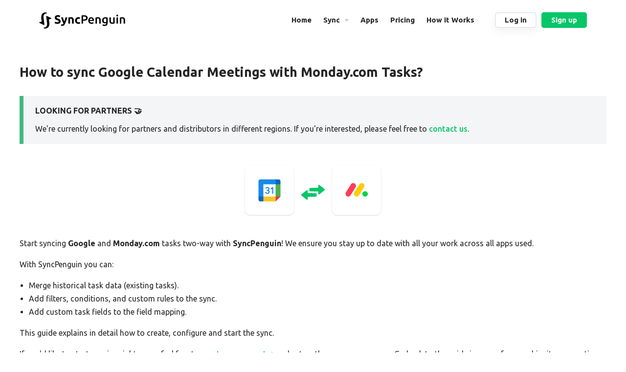

--- FILE ---
content_type: text/html
request_url: https://syncpenguin.com/syncs/google-calendar-meetings-and-mondaycom-tasks-sync/
body_size: 8323
content:
<!DOCTYPE html>
<html lang="en-US">
  <head>
    <meta charset="utf-8">
    <meta name="viewport" content="width=device-width,initial-scale=1">
    <title>How to sync Google Calendar Meetings with Monday.com Tasks? | SyncPenguin | Easy two-way and one-way syncing of calendars, contacts, tasks, inventory</title>
    <meta name="generator" content="VuePress 1.5.2">
    <link rel="preconnect" href="https://fonts.gstatic.com">
    <link rel="stylesheet" href="https://fonts.googleapis.com/css2?family=Roboto:wght@400;500;600;700&amp;family=Open+Sans:wght@700&amp;display=swap">
    <link rel="stylesheet" href="https://fonts.googleapis.com/css?family=Ubuntu:wght@0,300;0,400;0,500;0,700;1,300;1,400;1,500;1,700&amp;subset=Latin">
    <link rel="stylesheet" href="https://cdn.jsdelivr.net/gh/orestbida/cookieconsent@v2.8.9/dist/cookieconsent.css">
    <link rel="icon" href="/penguin-icon-64.png" sizes="64x64" type="image/png">
    <link rel="icon" href="/penguin-icon.png" sizes="128x128" type="image/png">
    <link rel="icon" href="/penguin-icon-256.png" sizes="256x256" type="image/png">
    <link rel="icon" href="/penguin-icon-512.png" sizes="512x512" type="image/png">
    <link rel="stylesheet" href="/style.css">
    <script>const script = document.createElement("script");script.src = "https://cdn.jsdelivr.net/gh/orestbida/cookieconsent@v2.8.9/dist/cookieconsent.js";script.type = "text/javascript";script.setAttribute("type", "text/javascript");document.head.appendChild(script);</script>
    <script>window.$crisp=[];window.CRISP_WEBSITE_ID="6f48dea2-74b3-46a6-957d-c5c15396b8c3";(function(){ d=document;s=d.createElement("script"); s.src="https://client.crisp.chat/l.js"; s.async=1;d.getElementsByTagName("head")[0].appendChild(s);})();</script>
    <script>window["ga-disable-UA-136335774-1"] = true;</script>
    <script type="application/ld+json">{
  "@context" : "http://schema.org",
  "@type" : "Organization",
  "name" : "SyncPenguin",
  "url" : "https://syncpenguin.com",
  "logo": "https://syncpenguin.com/penguin-icon-512.png",
  "slogan": "Easy and powerful two-way syncing of calendars, contacts, tasks, inventory, etc.",
  "sameAs" : [
    "https://twitter.com/syncpenguin",
    "https://linkedin.com/company/syncpenguin"
  ]
}</script>
    <script type="application/ld+json">{
  "@context" : "http://schema.org",
  "@type": "WebApplication",
  "applicationCategory": "Productivity, Automation",
  "name": "SyncPenguin",
  "description": "Easy, automatic and affordable two-way syncing of calendars, contacts, tasks, or store inventory.",
  "url": "https://syncpenguin.com",
  "browserRequirements": "Requires JavaScript. Requires HTML5.",
  "softwareVersion": "1.0.0",
  "softwareHelp": {
    "@type": "CreativeWork",
    "url": "https://syncpenguin.com/contact-us/"
  },
  "operatingSystem": "All",
  "aggregateRating": {
    "@type": "AggregateRating",
    "ratingValue": "5",
    "bestRating": "5",
    "worstRating": "3",
    "ratingCount": "10"
  }
}</script><link rel='canonical' href='https://syncpenguin.com/syncs/google-calendar-meetings-and-mondaycom-tasks-sync/'/>
    <meta name="description" content="Sync tasks between Google and Monday.com. Automatic, two-way, and customizable sync of tasks between business and productivity apps.">
    <meta name="keywords" content="sync,tasks,integration,automation,Google Calendar Meetings,Monday.com Tasks">
    <meta property="article:published_time" content="2020-07-10T10:24:00.000Z">
    <meta property="article:modified_time" content="2024-05-29T11:35:00.000Z">
    <meta property="og:type" content="article">
    <meta name="google-site-verification" content="qWHS2vBGX9vC_9fRzgEwwo1Yenxur">
    <link rel="preload" href="/assets/css/24.styles.043bc24e.css" as="style"><link rel="preload" href="/assets/js/app.fc3f6b00.js" as="script"><link rel="preload" href="/assets/js/11.72516d14.js" as="script"><link rel="preload" href="/assets/js/33.fb2c9f6b.js" as="script"><link rel="preload" href="/assets/js/47.af0bdf53.js" as="script"><link rel="preload" href="/assets/js/15.da0594f7.js" as="script"><link rel="prefetch" href="/assets/js/0.b308daa1.js"><link rel="prefetch" href="/assets/js/1.7128c5d9.js"><link rel="prefetch" href="/assets/js/10.8aad2fc3.js"><link rel="prefetch" href="/assets/js/12.bf991c6b.js"><link rel="prefetch" href="/assets/js/13.ba6db851.js"><link rel="prefetch" href="/assets/js/14.1aec3f96.js"><link rel="prefetch" href="/assets/js/16.d2703987.js"><link rel="prefetch" href="/assets/js/17.f6cdfff3.js"><link rel="prefetch" href="/assets/js/18.b56b7ee9.js"><link rel="prefetch" href="/assets/js/19.587fb92d.js"><link rel="prefetch" href="/assets/js/2.36008367.js"><link rel="prefetch" href="/assets/js/20.df1d5faf.js"><link rel="prefetch" href="/assets/js/21.6674cf24.js"><link rel="prefetch" href="/assets/js/22.1dabce12.js"><link rel="prefetch" href="/assets/js/23.5622c50e.js"><link rel="prefetch" href="/assets/js/25.d5fc098b.js"><link rel="prefetch" href="/assets/js/26.837f2678.js"><link rel="prefetch" href="/assets/js/27.963ca0c7.js"><link rel="prefetch" href="/assets/js/28.0d958847.js"><link rel="prefetch" href="/assets/js/29.715d91fa.js"><link rel="prefetch" href="/assets/js/3.df0d0660.js"><link rel="prefetch" href="/assets/js/30.a3533f05.js"><link rel="prefetch" href="/assets/js/31.de44b8fa.js"><link rel="prefetch" href="/assets/js/32.bbab7392.js"><link rel="prefetch" href="/assets/js/34.4f72a4d6.js"><link rel="prefetch" href="/assets/js/35.afd39d0f.js"><link rel="prefetch" href="/assets/js/36.b098cbba.js"><link rel="prefetch" href="/assets/js/37.611f39cc.js"><link rel="prefetch" href="/assets/js/38.12d8ed69.js"><link rel="prefetch" href="/assets/js/39.ebe0d6b7.js"><link rel="prefetch" href="/assets/js/4.80fd5c81.js"><link rel="prefetch" href="/assets/js/40.f2223ec2.js"><link rel="prefetch" href="/assets/js/41.85642a92.js"><link rel="prefetch" href="/assets/js/42.82336b17.js"><link rel="prefetch" href="/assets/js/43.37ed3a81.js"><link rel="prefetch" href="/assets/js/44.07e1a75f.js"><link rel="prefetch" href="/assets/js/45.1448a5ed.js"><link rel="prefetch" href="/assets/js/46.e25feb89.js"><link rel="prefetch" href="/assets/js/49.f67f1fbe.js"><link rel="prefetch" href="/assets/js/5.665ef427.js"><link rel="prefetch" href="/assets/js/6.5e369a47.js"><link rel="prefetch" href="/assets/js/7.a98fb1de.js"><link rel="prefetch" href="/assets/js/8.343be239.js"><link rel="prefetch" href="/assets/js/9.c90a5724.js">
    <link rel="stylesheet" href="/assets/css/24.styles.043bc24e.css">
  </head>
  <body>
    <div id="app" data-server-rendered="true"><div class="theme-container no-sidebar"><header><div class="navbar"><a href="/" class="home-link router-link-active"><img src="/logo.svg" alt="SyncPenguin | Easy two-way and one-way syncing of calendars, contacts, tasks, inventory" class="logo"></a> <div class="links"><nav class="nav-links can-hide"><nav itemscope="itemscope" itemtype="http://schema.org/SiteNavigationElement"><div class="nav-item"><a href="/" itemprop="url" class="nav-link"><span class="nav-link-header"><!----> <span itemprop="name" class="nav-link-name">Home</span></span> <!----> <!----></a></div><div class="nav-item"><div class="dropdown-wrapper"><button type="button" aria-label="Sync" class="dropdown-title"><span class="title">Sync</span> <span class="arrow right"></span></button> <ul class="nav-dropdown"><li class="dropdown-item"><!----> <a href="/calendar-sync/" itemprop="url" class="nav-link"><span class="nav-link-header"><img src="/meetings.svg" alt="meetings" class="nav-link-img"> <span itemprop="name" class="nav-link-name">Calendar meetings</span></span> <span class="nav-link-subtext">Never double-book or miss a meeting with modern and customizable sync</span> <!----></a></li><li class="dropdown-item"><!----> <a href="/contacts-sync/" itemprop="url" class="nav-link"><span class="nav-link-header"><img src="/contacts.svg" alt="contacts" class="nav-link-img"> <span itemprop="name" class="nav-link-name">Contacts</span></span> <span class="nav-link-subtext">Real-time contact sync with duplicate matching and historical data merge</span> <div class="nav-link-subitems"><span class="nav-link-subitem"><span>GAL</span><i>•</i></span><span class="nav-link-subitem"><span>Public folder</span><i>•</i></span><span class="nav-link-subitem"><span>See all</span><!----></span></div></a></li><li class="dropdown-item"><!----> <a href="/task-sync/" itemprop="url" class="nav-link"><span class="nav-link-header"><img src="/tasks.svg" alt="tasks" class="nav-link-img"> <span itemprop="name" class="nav-link-name">Tasks</span></span> <span class="nav-link-subtext">Sync your work tasks, use custom fields, filters, and custom rules</span> <!----></a></li><li class="dropdown-item"><!----> <a href="/inventory-sync/" itemprop="url" class="nav-link"><span class="nav-link-header"><img src="/inventory.svg" alt="inventory" class="nav-link-img"> <span itemprop="name" class="nav-link-name">Inventory</span></span> <span class="nav-link-subtext">Keep inventory quantities the same across online or physical stores</span> <!----></a></li></ul> <ul class="nav-dropdown-mobile" style="display:none;"><li class="dropdown-item"><!----> <a href="/calendar-sync/" itemprop="url" class="nav-link"><span class="nav-link-header"><img src="/meetings.svg" alt="meetings" class="nav-link-img"> <span itemprop="name" class="nav-link-name">Calendar meetings</span></span> <span class="nav-link-subtext">Never double-book or miss a meeting with modern and customizable sync</span> <!----></a></li><li class="dropdown-item"><!----> <a href="/contacts-sync/" itemprop="url" class="nav-link"><span class="nav-link-header"><img src="/contacts.svg" alt="contacts" class="nav-link-img"> <span itemprop="name" class="nav-link-name">Contacts</span></span> <span class="nav-link-subtext">Real-time contact sync with duplicate matching and historical data merge</span> <div class="nav-link-subitems"><span class="nav-link-subitem"><span>GAL</span><i>•</i></span><span class="nav-link-subitem"><span>Public folder</span><i>•</i></span><span class="nav-link-subitem"><span>See all</span><!----></span></div></a></li><li class="dropdown-item"><!----> <a href="/task-sync/" itemprop="url" class="nav-link"><span class="nav-link-header"><img src="/tasks.svg" alt="tasks" class="nav-link-img"> <span itemprop="name" class="nav-link-name">Tasks</span></span> <span class="nav-link-subtext">Sync your work tasks, use custom fields, filters, and custom rules</span> <!----></a></li><li class="dropdown-item"><!----> <a href="/inventory-sync/" itemprop="url" class="nav-link"><span class="nav-link-header"><img src="/inventory.svg" alt="inventory" class="nav-link-img"> <span itemprop="name" class="nav-link-name">Inventory</span></span> <span class="nav-link-subtext">Keep inventory quantities the same across online or physical stores</span> <!----></a></li></ul></div></div><div class="nav-item"><a href="/connectors/" itemprop="url" class="nav-link"><span class="nav-link-header"><!----> <span itemprop="name" class="nav-link-name">Apps</span></span> <!----> <!----></a></div><div class="nav-item"><a href="/pricing/" itemprop="url" class="nav-link"><span class="nav-link-header"><!----> <span itemprop="name" class="nav-link-name">Pricing</span></span> <!----> <!----></a></div><div class="nav-item"><a href="/docs/" itemprop="url" class="nav-link"><span class="nav-link-header"><!----> <span itemprop="name" class="nav-link-name">How it Works</span></span> <!----> <!----></a></div><div class="nav-item"><a href="https://dashboard.syncpenguin.com" target="_blank" rel="noopener noreferrer" class="nav-link external highlightBorder">
  Log in
</a></div><div class="nav-item highlight-parent"><a href="https://auth.syncpenguin.com/account/register?returnUrl=https://dashboard.syncpenguin.com" target="_blank" rel="noopener noreferrer" class="nav-link external highlight">
  Sign up
</a></div></nav> <!----></nav></div></div> <div class="sidebar-button"><svg xmlns="http://www.w3.org/2000/svg" aria-hidden="true" role="img" viewBox="0 0 448 512" class="icon"><path fill="currentColor" d="M436 124H12c-6.627 0-12-5.373-12-12V80c0-6.627 5.373-12 12-12h424c6.627 0 12 5.373 12 12v32c0 6.627-5.373 12-12 12zm0 160H12c-6.627 0-12-5.373-12-12v-32c0-6.627 5.373-12 12-12h424c6.627 0 12 5.373 12 12v32c0 6.627-5.373 12-12 12zm0 160H12c-6.627 0-12-5.373-12-12v-32c0-6.627 5.373-12 12-12h424c6.627 0 12 5.373 12 12v32c0 6.627-5.373 12-12 12z"></path></svg></div></header> <div class="page-container"><div class="sidebar-container"><div class="sidebar-mask"></div> <div><aside class="sidebar"><div class="sidebar-close-button"><svg xmlns="http://www.w3.org/2000/svg" width="22" height="22" viewBox="0 0 80 80" id="cross"><switch><g><path d="m53.657 48 25.171-25.172a4 4 0 1 0-5.656-5.656L48 42.343 22.829 17.172a4 4 0 0 0-5.657 5.656L42.344 48 17.172 73.172a4 4 0 1 0 5.657 5.656L48 53.657l25.172 25.171C73.953 79.609 74.977 80 76 80s2.048-.391 2.828-1.172a4 4 0 0 0 0-5.656L53.657 48z"></path></g></switch></svg></div> <nav class="nav-links"><nav itemscope="itemscope" itemtype="http://schema.org/SiteNavigationElement"><div class="nav-item"><a href="/" itemprop="url" class="nav-link"><span class="nav-link-header"><!----> <span itemprop="name" class="nav-link-name">Home</span></span> <!----> <!----></a></div><div class="nav-item"><div class="dropdown-wrapper"><button type="button" aria-label="Sync" class="dropdown-title"><span class="title">Sync</span> <span class="arrow right"></span></button> <ul class="nav-dropdown"><li class="dropdown-item"><!----> <a href="/calendar-sync/" itemprop="url" class="nav-link"><span class="nav-link-header"><img src="/meetings.svg" alt="meetings" class="nav-link-img"> <span itemprop="name" class="nav-link-name">Calendar meetings</span></span> <span class="nav-link-subtext">Never double-book or miss a meeting with modern and customizable sync</span> <!----></a></li><li class="dropdown-item"><!----> <a href="/contacts-sync/" itemprop="url" class="nav-link"><span class="nav-link-header"><img src="/contacts.svg" alt="contacts" class="nav-link-img"> <span itemprop="name" class="nav-link-name">Contacts</span></span> <span class="nav-link-subtext">Real-time contact sync with duplicate matching and historical data merge</span> <div class="nav-link-subitems"><span class="nav-link-subitem"><span>GAL</span><i>•</i></span><span class="nav-link-subitem"><span>Public folder</span><i>•</i></span><span class="nav-link-subitem"><span>See all</span><!----></span></div></a></li><li class="dropdown-item"><!----> <a href="/task-sync/" itemprop="url" class="nav-link"><span class="nav-link-header"><img src="/tasks.svg" alt="tasks" class="nav-link-img"> <span itemprop="name" class="nav-link-name">Tasks</span></span> <span class="nav-link-subtext">Sync your work tasks, use custom fields, filters, and custom rules</span> <!----></a></li><li class="dropdown-item"><!----> <a href="/inventory-sync/" itemprop="url" class="nav-link"><span class="nav-link-header"><img src="/inventory.svg" alt="inventory" class="nav-link-img"> <span itemprop="name" class="nav-link-name">Inventory</span></span> <span class="nav-link-subtext">Keep inventory quantities the same across online or physical stores</span> <!----></a></li></ul> <ul class="nav-dropdown-mobile" style="display:none;"><li class="dropdown-item"><!----> <a href="/calendar-sync/" itemprop="url" class="nav-link"><span class="nav-link-header"><img src="/meetings.svg" alt="meetings" class="nav-link-img"> <span itemprop="name" class="nav-link-name">Calendar meetings</span></span> <span class="nav-link-subtext">Never double-book or miss a meeting with modern and customizable sync</span> <!----></a></li><li class="dropdown-item"><!----> <a href="/contacts-sync/" itemprop="url" class="nav-link"><span class="nav-link-header"><img src="/contacts.svg" alt="contacts" class="nav-link-img"> <span itemprop="name" class="nav-link-name">Contacts</span></span> <span class="nav-link-subtext">Real-time contact sync with duplicate matching and historical data merge</span> <div class="nav-link-subitems"><span class="nav-link-subitem"><span>GAL</span><i>•</i></span><span class="nav-link-subitem"><span>Public folder</span><i>•</i></span><span class="nav-link-subitem"><span>See all</span><!----></span></div></a></li><li class="dropdown-item"><!----> <a href="/task-sync/" itemprop="url" class="nav-link"><span class="nav-link-header"><img src="/tasks.svg" alt="tasks" class="nav-link-img"> <span itemprop="name" class="nav-link-name">Tasks</span></span> <span class="nav-link-subtext">Sync your work tasks, use custom fields, filters, and custom rules</span> <!----></a></li><li class="dropdown-item"><!----> <a href="/inventory-sync/" itemprop="url" class="nav-link"><span class="nav-link-header"><img src="/inventory.svg" alt="inventory" class="nav-link-img"> <span itemprop="name" class="nav-link-name">Inventory</span></span> <span class="nav-link-subtext">Keep inventory quantities the same across online or physical stores</span> <!----></a></li></ul></div></div><div class="nav-item"><a href="/connectors/" itemprop="url" class="nav-link"><span class="nav-link-header"><!----> <span itemprop="name" class="nav-link-name">Apps</span></span> <!----> <!----></a></div><div class="nav-item"><a href="/pricing/" itemprop="url" class="nav-link"><span class="nav-link-header"><!----> <span itemprop="name" class="nav-link-name">Pricing</span></span> <!----> <!----></a></div><div class="nav-item"><a href="/docs/" itemprop="url" class="nav-link"><span class="nav-link-header"><!----> <span itemprop="name" class="nav-link-name">How it Works</span></span> <!----> <!----></a></div><div class="nav-item"><a href="https://dashboard.syncpenguin.com" target="_blank" rel="noopener noreferrer" class="nav-link external highlightBorder">
  Log in
</a></div><div class="nav-item highlight-parent"><a href="https://auth.syncpenguin.com/account/register?returnUrl=https://dashboard.syncpenguin.com" target="_blank" rel="noopener noreferrer" class="nav-link external highlight">
  Sign up
</a></div></nav> <!----></nav> <!----></aside> <!----></div></div> <main class="page"><div class="theme-default-content content__default"><h1 id="how-to-sync-google-calendar-meetings-with-monday-com-tasks">How to sync Google Calendar Meetings with Monday.com Tasks?</h1> <div class="custom-block tip"><p class="custom-block-title">LOOKING FOR PARTNERS 🤝</p> <p>We're currently looking for partners and distributors in different regions. If you're interested, please feel free to <a href="/contact-us/">contact us</a>.</p></div> <div class="sync-pair"><a href="/connectors/google-calendar-meetings/" target="_blank"><img src="https://api.syncpenguin.com/images/google.png" alt="Google Calendar Meetings"></a> <span><img src="/arrow.svg"></span> <a href="/connectors/mondaycom-tasks/" target="_blank"><img src="https://api.syncpenguin.com/images/monday.png" alt="Monday.com Tasks"></a></div> <p>Start syncing <strong>Google</strong> and <strong>Monday.com</strong> tasks two-way with <strong>SyncPenguin</strong>!
We ensure you stay up to date with all your work across all apps used.</p> <p>With SyncPenguin you can:</p> <ul><li>Merge historical task data (existing tasks).</li> <li>Add filters, conditions, and custom rules to the sync.</li> <li>Add custom task fields to the field mapping.</li></ul> <p>This guide explains in detail how to create, configure and start the sync.</p> <p>If you'd like to start syncing right away, feel free to <a href="https://dashboard.syncpenguin.com" target="_blank" rel="noopener noreferrer">create an account<svg xmlns="http://www.w3.org/2000/svg" aria-hidden="true" x="0px" y="0px" viewBox="0 0 100 100" width="15" height="15" class="icon outbound"><path fill="currentColor" d="M18.8,85.1h56l0,0c2.2,0,4-1.8,4-4v-32h-8v28h-48v-48h28v-8h-32l0,0c-2.2,0-4,1.8-4,4v56C14.8,83.3,16.6,85.1,18.8,85.1z"></path> <polygon fill="currentColor" points="45.7,48.7 51.3,54.3 77.2,28.5 77.2,37.2 85.2,37.2 85.2,14.9 62.8,14.9 62.8,22.9 71.5,22.9"></polygon></svg></a> and set up the sync on your own.
Go back to the guide in case of any ambiguity or questions.
You can also <a href="/contact-us/">contact us</a> for any questions, requests, or feedback.</p> <h2 id="step-1-create-a-syncpenguin-account">Step 1. Create a SyncPenguin account</h2> <p>The first step is to create a SyncPenguin account.
We offer a free 14-day trial (without a credit card) to make sure everything works well before your commitment.
Please follow the link below to create an account.</p> <div class="try-now-wrap"><div><a href="https://dashboard.syncpenguin.com/" target="_blank"><span class="try-now">START SYNCING NOW</span></a></div> <div class="trial-text">14-day free trial • no credit card • quick setup</div></div> <h2 id="step-2-create-the-sync">Step 2. Create the sync</h2> <p>The next step is to create a sync in the Synchronizations section of the dashboard by clicking the + New sync button.
You'll see a wizard page, where you have to do the following three steps:</p> <ul><li>Choose Google Calendar Meetings for the first app.</li> <li>Then choose Monday.com Tasks for the second app.</li> <li>Then select syncing direction.</li> <li>Then click the Create button.</li></ul> <h2 id="step-3-provide-access-to-google-and-monday-com">Step 3. Provide access to Google and Monday.com</h2> <p>Now that your sync is created, the next important step is to grant SyncPenguin access to your task data.
You'll see two Account sections for both apps involved in the sync.
Below we explain how to connect and configure accounts.</p> <div class="explanation"><div class="el-card is-never-shadow"><!----><div class="el-card__body"><div class="el-row"><h3 class="explanation-header"><img src="https://api.syncpenguin.com/images/google.png"> How to connect Google?</h3> <p>
        The Google Calendar Meetings account connection section will look like this:
      </p></div> <div class="el-row"><div class="credentials-wrapper"><div class="credentials"><div shadow="never" class="el-card box-card is-never-shadow"><div class="el-card__header"><div class="credentials-header-wrapper"><span class="header credentials-header hidden-sm-and-down"> Account for <strong>Google Calendar Meetings</strong></span> <div class="credentials-header-sm-container hidden-md-and-up"><span class="header credentials-header"><strong>Google Calendar Meetings</strong></span></div></div></div> <div class="el-card__body"><div class="el-row"><div><div class="json-form"><form class="el-form el-form--label-right hidden-sm-and-down"><div><!----> <div class="settings-sign-in"><div><button type="button" class="el-button el-button--primary el-button--medium"><!----><!----><span>CONNECT</span></button> <button type="button" class="el-button el-tooltip el-button--default el-button--medium" style="margin-left:5px;"><!----><i class="el-icon-document-copy"></i><!----></button></div></div> <!----></div><div><!----> <!----> <!----></div><div style="display:none;"><div><div class="el-divider el-divider--horizontal"><div class="el-divider__text is-center">Service account</div></div></div> <!----> <div class="el-form-item is-required el-form-item--mini"><div class="el-form-item__label-wrap"><label class="el-form-item__label" style="width:auto;">Service account JSON</label></div><div class="el-form-item__content" style="margin-left:0;"><div class="el-tooltip"><div class="el-input el-input--mini el-input--suffix"><!----><input type="password" autocomplete="off" placeholder="Service account JSON data (check the instructions above)" class="el-input__inner"><!----><span class="el-input__suffix"><span class="el-input__suffix-inner"><!----><!----><!----><!----></span><!----></span><!----><!----></div></div><!----></div></div></div><div style="display:none;"><div><div class="el-divider el-divider--horizontal"><div class="el-divider__text is-center">Service account</div></div></div> <!----> <div class="el-form-item is-required el-form-item--mini"><div class="el-form-item__label-wrap"><label class="el-form-item__label" style="width:auto;">Admin email</label></div><div class="el-form-item__content" style="margin-left:0;"><div class="el-tooltip"><div class="el-input el-input--mini"><!----><input type="text" autocomplete="off" placeholder="Admin user email address" class="el-input__inner"><!----><!----><!----><!----></div></div><!----></div></div></div><div style="display:none;"><div><div class="el-divider el-divider--horizontal"><div class="el-divider__text is-center">User group</div></div></div> <!----> <div class="el-form-item el-form-item--mini"><div class="el-form-item__label-wrap"><label class="el-form-item__label" style="width:auto;">User group</label></div><div class="el-form-item__content" style="margin-left:0;"><div class="el-tooltip"><div class="el-select el-select--mini"><!----><div class="el-input el-input--mini el-input--suffix"><!----><input type="text" readonly="readonly" autocomplete="off" placeholder="Select" class="el-input__inner"><!----><span class="el-input__suffix"><span class="el-input__suffix-inner"><i class="el-select__caret el-input__icon el-icon-arrow-up"></i><!----><!----><!----><!----><!----></span><!----></span><!----><!----></div><div class="el-select-dropdown el-popper" style="min-width:;display:none;"><div class="el-scrollbar" style="display:none;"><div class="el-select-dropdown__wrap el-scrollbar__wrap el-scrollbar__wrap--hidden-default"><ul class="el-scrollbar__view el-select-dropdown__list"></ul></div><div class="el-scrollbar__bar is-horizontal"><div class="el-scrollbar__thumb" style="width:0;transform:translateX(0%);ms-transform:translateX(0%);webkit-transform:translateX(0%);"></div></div><div class="el-scrollbar__bar is-vertical"><div class="el-scrollbar__thumb" style="height:0;transform:translateY(0%);ms-transform:translateY(0%);webkit-transform:translateY(0%);"></div></div></div><p class="el-select-dropdown__empty">
          No data
        </p></div></div></div><!----></div></div></div><div style="display:none;"><div><div class="el-divider el-divider--horizontal"><div class="el-divider__text is-center">Additional settings</div></div></div> <!----> <div class="el-form-item el-form-item--mini"><div class="el-form-item__label-wrap"><label class="el-form-item__label" style="width:auto;">User email</label></div><div class="el-form-item__content" style="margin-left:0;"><div class="el-tooltip"><div class="el-input el-input--mini"><!----><input type="text" autocomplete="off" placeholder="Email of the user to sync" class="el-input__inner"><!----><!----><!----><!----></div></div><!----></div></div></div><div><div><div class="el-divider el-divider--horizontal"><div class="el-divider__text is-center">Additional settings</div></div></div> <!----> <div class="el-form-item el-form-item--mini"><div class="el-form-item__label-wrap"><label class="el-form-item__label" style="width:auto;">Calendar</label></div><div class="el-form-item__content" style="margin-left:0;"><div class="el-tooltip"><div class="el-select el-select--mini"><!----><div class="el-input el-input--mini el-input--suffix"><!----><input type="text" readonly="readonly" autocomplete="off" placeholder="Select" class="el-input__inner"><!----><span class="el-input__suffix"><span class="el-input__suffix-inner"><i class="el-select__caret el-input__icon el-icon-arrow-up"></i><!----><!----><!----><!----><!----></span><!----></span><!----><!----></div><div class="el-select-dropdown el-popper" style="min-width:;display:none;"><div class="el-scrollbar" style="display:none;"><div class="el-select-dropdown__wrap el-scrollbar__wrap el-scrollbar__wrap--hidden-default"><ul class="el-scrollbar__view el-select-dropdown__list"></ul></div><div class="el-scrollbar__bar is-horizontal"><div class="el-scrollbar__thumb" style="width:0;transform:translateX(0%);ms-transform:translateX(0%);webkit-transform:translateX(0%);"></div></div><div class="el-scrollbar__bar is-vertical"><div class="el-scrollbar__thumb" style="height:0;transform:translateY(0%);ms-transform:translateY(0%);webkit-transform:translateY(0%);"></div></div></div><p class="el-select-dropdown__empty">
          No data
        </p></div></div></div><!----></div></div></div></form><form class="el-form el-form--label-top hidden-md-and-up"><div><!----> <div class="settings-sign-in"><div><button type="button" class="el-button el-button--primary el-button--medium"><!----><!----><span>CONNECT</span></button> <button type="button" class="el-button el-tooltip el-button--default el-button--medium" style="margin-left:5px;"><!----><i class="el-icon-document-copy"></i><!----></button></div></div> <!----></div><div><!----> <!----> <!----></div><div style="display:none;"><div><div class="el-divider el-divider--horizontal"><div class="el-divider__text is-center">Service account</div></div></div> <!----> <div class="el-form-item is-required el-form-item--mini"><label class="el-form-item__label">Service account JSON</label><div class="el-form-item__content"><div class="el-tooltip"><div class="el-input el-input--mini el-input--suffix"><!----><input type="password" autocomplete="off" placeholder="Service account JSON data (check the instructions above)" class="el-input__inner"><!----><span class="el-input__suffix"><span class="el-input__suffix-inner"><!----><!----><!----><!----></span><!----></span><!----><!----></div></div><!----></div></div></div><div style="display:none;"><div><div class="el-divider el-divider--horizontal"><div class="el-divider__text is-center">Service account</div></div></div> <!----> <div class="el-form-item is-required el-form-item--mini"><label class="el-form-item__label">Admin email</label><div class="el-form-item__content"><div class="el-tooltip"><div class="el-input el-input--mini"><!----><input type="text" autocomplete="off" placeholder="Admin user email address" class="el-input__inner"><!----><!----><!----><!----></div></div><!----></div></div></div><div style="display:none;"><div><div class="el-divider el-divider--horizontal"><div class="el-divider__text is-center">User group</div></div></div> <!----> <div class="el-form-item el-form-item--mini"><label class="el-form-item__label">User group</label><div class="el-form-item__content"><div class="el-tooltip"><div class="el-select el-select--mini"><!----><div class="el-input el-input--mini el-input--suffix"><!----><input type="text" readonly="readonly" autocomplete="off" placeholder="Select" class="el-input__inner"><!----><span class="el-input__suffix"><span class="el-input__suffix-inner"><i class="el-select__caret el-input__icon el-icon-arrow-up"></i><!----><!----><!----><!----><!----></span><!----></span><!----><!----></div><div class="el-select-dropdown el-popper" style="min-width:;display:none;"><div class="el-scrollbar" style="display:none;"><div class="el-select-dropdown__wrap el-scrollbar__wrap el-scrollbar__wrap--hidden-default"><ul class="el-scrollbar__view el-select-dropdown__list"></ul></div><div class="el-scrollbar__bar is-horizontal"><div class="el-scrollbar__thumb" style="width:0;transform:translateX(0%);ms-transform:translateX(0%);webkit-transform:translateX(0%);"></div></div><div class="el-scrollbar__bar is-vertical"><div class="el-scrollbar__thumb" style="height:0;transform:translateY(0%);ms-transform:translateY(0%);webkit-transform:translateY(0%);"></div></div></div><p class="el-select-dropdown__empty">
          No data
        </p></div></div></div><!----></div></div></div><div style="display:none;"><div><div class="el-divider el-divider--horizontal"><div class="el-divider__text is-center">Additional settings</div></div></div> <!----> <div class="el-form-item el-form-item--mini"><label class="el-form-item__label">User email</label><div class="el-form-item__content"><div class="el-tooltip"><div class="el-input el-input--mini"><!----><input type="text" autocomplete="off" placeholder="Email of the user to sync" class="el-input__inner"><!----><!----><!----><!----></div></div><!----></div></div></div><div><div><div class="el-divider el-divider--horizontal"><div class="el-divider__text is-center">Additional settings</div></div></div> <!----> <div class="el-form-item el-form-item--mini"><label class="el-form-item__label">Calendar</label><div class="el-form-item__content"><div class="el-tooltip"><div class="el-select el-select--mini"><!----><div class="el-input el-input--mini el-input--suffix"><!----><input type="text" readonly="readonly" autocomplete="off" placeholder="Select" class="el-input__inner"><!----><span class="el-input__suffix"><span class="el-input__suffix-inner"><i class="el-select__caret el-input__icon el-icon-arrow-up"></i><!----><!----><!----><!----><!----></span><!----></span><!----><!----></div><div class="el-select-dropdown el-popper" style="min-width:;display:none;"><div class="el-scrollbar" style="display:none;"><div class="el-select-dropdown__wrap el-scrollbar__wrap el-scrollbar__wrap--hidden-default"><ul class="el-scrollbar__view el-select-dropdown__list"></ul></div><div class="el-scrollbar__bar is-horizontal"><div class="el-scrollbar__thumb" style="width:0;transform:translateX(0%);ms-transform:translateX(0%);webkit-transform:translateX(0%);"></div></div><div class="el-scrollbar__bar is-vertical"><div class="el-scrollbar__thumb" style="height:0;transform:translateY(0%);ms-transform:translateY(0%);webkit-transform:translateY(0%);"></div></div></div><p class="el-select-dropdown__empty">
          No data
        </p></div></div></div><!----></div></div></div></form></div></div></div></div></div></div></div></div> <div class="el-row"><div></div></div></div></div></div> <div class="explanation"><div class="el-card is-never-shadow"><!----><div class="el-card__body"><div class="el-row"><h3 class="explanation-header"><img src="https://api.syncpenguin.com/images/monday.png"> How to connect Monday.com?</h3> <p>
        The Monday.com Tasks account connection section will look like this:
      </p></div> <div class="el-row"><div class="credentials-wrapper"><div class="credentials"><div shadow="never" class="el-card box-card is-never-shadow"><div class="el-card__header"><div class="credentials-header-wrapper"><span class="header credentials-header hidden-sm-and-down"> Account for <strong>Monday.com Tasks</strong></span> <div class="credentials-header-sm-container hidden-md-and-up"><span class="header credentials-header"><strong>Monday.com Tasks</strong></span></div></div></div> <div class="el-card__body"><div class="el-row"><div><div class="json-form"><form class="el-form el-form--label-right hidden-sm-and-down"><div><!----> <!----> <div class="el-form-item is-required el-form-item--mini"><div class="el-form-item__label-wrap"><label class="el-form-item__label" style="width:auto;">API Token</label></div><div class="el-form-item__content" style="margin-left:0;"><div class="el-tooltip"><div class="el-input el-input--mini el-input--suffix"><!----><input type="password" autocomplete="off" class="el-input__inner"><!----><span class="el-input__suffix"><span class="el-input__suffix-inner"><!----><!----><!----><!----></span><!----></span><!----><!----></div></div><!----></div></div></div><div><!----> <!----> <div class="el-form-item is-required el-form-item--mini"><div class="el-form-item__label-wrap"><label class="el-form-item__label" style="width:auto;">Owner</label></div><div class="el-form-item__content" style="margin-left:0;"><div class="el-tooltip"><div class="el-select el-select--mini"><!----><div class="el-input el-input--mini el-input--suffix"><!----><input type="text" readonly="readonly" autocomplete="off" placeholder="Select" class="el-input__inner"><!----><span class="el-input__suffix"><span class="el-input__suffix-inner"><i class="el-select__caret el-input__icon el-icon-arrow-up"></i><!----><!----><!----><!----><!----></span><!----></span><!----><!----></div><div class="el-select-dropdown el-popper" style="min-width:;display:none;"><div class="el-scrollbar" style="display:none;"><div class="el-select-dropdown__wrap el-scrollbar__wrap el-scrollbar__wrap--hidden-default"><ul class="el-scrollbar__view el-select-dropdown__list"></ul></div><div class="el-scrollbar__bar is-horizontal"><div class="el-scrollbar__thumb" style="width:0;transform:translateX(0%);ms-transform:translateX(0%);webkit-transform:translateX(0%);"></div></div><div class="el-scrollbar__bar is-vertical"><div class="el-scrollbar__thumb" style="height:0;transform:translateY(0%);ms-transform:translateY(0%);webkit-transform:translateY(0%);"></div></div></div><p class="el-select-dropdown__empty">
          No data
        </p></div></div></div><!----></div></div></div><div><!----> <!----> <div class="el-form-item is-required el-form-item--mini"><div class="el-form-item__label-wrap"><label class="el-form-item__label" style="width:auto;">Board</label></div><div class="el-form-item__content" style="margin-left:0;"><div class="el-tooltip"><div class="el-select el-select--mini"><!----><div class="el-input el-input--mini el-input--suffix"><!----><input type="text" readonly="readonly" autocomplete="off" placeholder="Select" class="el-input__inner"><!----><span class="el-input__suffix"><span class="el-input__suffix-inner"><i class="el-select__caret el-input__icon el-icon-arrow-up"></i><!----><!----><!----><!----><!----></span><!----></span><!----><!----></div><div class="el-select-dropdown el-popper" style="min-width:;display:none;"><div class="el-scrollbar" style="display:none;"><div class="el-select-dropdown__wrap el-scrollbar__wrap el-scrollbar__wrap--hidden-default"><ul class="el-scrollbar__view el-select-dropdown__list"></ul></div><div class="el-scrollbar__bar is-horizontal"><div class="el-scrollbar__thumb" style="width:0;transform:translateX(0%);ms-transform:translateX(0%);webkit-transform:translateX(0%);"></div></div><div class="el-scrollbar__bar is-vertical"><div class="el-scrollbar__thumb" style="height:0;transform:translateY(0%);ms-transform:translateY(0%);webkit-transform:translateY(0%);"></div></div></div><p class="el-select-dropdown__empty">
          No data
        </p></div></div></div><!----></div></div></div><div><!----> <!----> <div class="el-form-item is-required el-form-item--mini"><div class="el-form-item__label-wrap"><label class="el-form-item__label" style="width:auto;">Owner column</label></div><div class="el-form-item__content" style="margin-left:0;"><div class="el-tooltip"><div class="el-select el-select--mini"><!----><div class="el-input el-input--mini el-input--suffix"><!----><input type="text" readonly="readonly" autocomplete="off" placeholder="Select" class="el-input__inner"><!----><span class="el-input__suffix"><span class="el-input__suffix-inner"><i class="el-select__caret el-input__icon el-icon-arrow-up"></i><!----><!----><!----><!----><!----></span><!----></span><!----><!----></div><div class="el-select-dropdown el-popper" style="min-width:;display:none;"><div class="el-scrollbar" style="display:none;"><div class="el-select-dropdown__wrap el-scrollbar__wrap el-scrollbar__wrap--hidden-default"><ul class="el-scrollbar__view el-select-dropdown__list"></ul></div><div class="el-scrollbar__bar is-horizontal"><div class="el-scrollbar__thumb" style="width:0;transform:translateX(0%);ms-transform:translateX(0%);webkit-transform:translateX(0%);"></div></div><div class="el-scrollbar__bar is-vertical"><div class="el-scrollbar__thumb" style="height:0;transform:translateY(0%);ms-transform:translateY(0%);webkit-transform:translateY(0%);"></div></div></div><p class="el-select-dropdown__empty">
          No data
        </p></div></div></div><!----></div></div></div><div><!----> <!----> <div class="el-form-item is-required el-form-item--mini"><div class="el-form-item__label-wrap"><label class="el-form-item__label" style="width:auto;">Task name column</label></div><div class="el-form-item__content" style="margin-left:0;"><div class="el-tooltip"><div class="el-select el-select--mini"><!----><div class="el-input el-input--mini el-input--suffix"><!----><input type="text" readonly="readonly" autocomplete="off" placeholder="Select" class="el-input__inner"><!----><span class="el-input__suffix"><span class="el-input__suffix-inner"><i class="el-select__caret el-input__icon el-icon-arrow-up"></i><!----><!----><!----><!----><!----></span><!----></span><!----><!----></div><div class="el-select-dropdown el-popper" style="min-width:;display:none;"><div class="el-scrollbar" style="display:none;"><div class="el-select-dropdown__wrap el-scrollbar__wrap el-scrollbar__wrap--hidden-default"><ul class="el-scrollbar__view el-select-dropdown__list"></ul></div><div class="el-scrollbar__bar is-horizontal"><div class="el-scrollbar__thumb" style="width:0;transform:translateX(0%);ms-transform:translateX(0%);webkit-transform:translateX(0%);"></div></div><div class="el-scrollbar__bar is-vertical"><div class="el-scrollbar__thumb" style="height:0;transform:translateY(0%);ms-transform:translateY(0%);webkit-transform:translateY(0%);"></div></div></div><p class="el-select-dropdown__empty">
          No data
        </p></div></div></div><!----></div></div></div><div><!----> <!----> <div class="el-form-item is-required el-form-item--mini"><div class="el-form-item__label-wrap"><label class="el-form-item__label" style="width:auto;">Due date column</label></div><div class="el-form-item__content" style="margin-left:0;"><div class="el-tooltip"><div class="el-select el-select--mini"><!----><div class="el-input el-input--mini el-input--suffix"><!----><input type="text" readonly="readonly" autocomplete="off" placeholder="Select" class="el-input__inner"><!----><span class="el-input__suffix"><span class="el-input__suffix-inner"><i class="el-select__caret el-input__icon el-icon-arrow-up"></i><!----><!----><!----><!----><!----></span><!----></span><!----><!----></div><div class="el-select-dropdown el-popper" style="min-width:;display:none;"><div class="el-scrollbar" style="display:none;"><div class="el-select-dropdown__wrap el-scrollbar__wrap el-scrollbar__wrap--hidden-default"><ul class="el-scrollbar__view el-select-dropdown__list"></ul></div><div class="el-scrollbar__bar is-horizontal"><div class="el-scrollbar__thumb" style="width:0;transform:translateX(0%);ms-transform:translateX(0%);webkit-transform:translateX(0%);"></div></div><div class="el-scrollbar__bar is-vertical"><div class="el-scrollbar__thumb" style="height:0;transform:translateY(0%);ms-transform:translateY(0%);webkit-transform:translateY(0%);"></div></div></div><p class="el-select-dropdown__empty">
          No data
        </p></div></div></div><!----></div></div></div></form><form class="el-form el-form--label-top hidden-md-and-up"><div><!----> <!----> <div class="el-form-item is-required el-form-item--mini"><label class="el-form-item__label">API Token</label><div class="el-form-item__content"><div class="el-tooltip"><div class="el-input el-input--mini el-input--suffix"><!----><input type="password" autocomplete="off" class="el-input__inner"><!----><span class="el-input__suffix"><span class="el-input__suffix-inner"><!----><!----><!----><!----></span><!----></span><!----><!----></div></div><!----></div></div></div><div><!----> <!----> <div class="el-form-item is-required el-form-item--mini"><label class="el-form-item__label">Owner</label><div class="el-form-item__content"><div class="el-tooltip"><div class="el-select el-select--mini"><!----><div class="el-input el-input--mini el-input--suffix"><!----><input type="text" readonly="readonly" autocomplete="off" placeholder="Select" class="el-input__inner"><!----><span class="el-input__suffix"><span class="el-input__suffix-inner"><i class="el-select__caret el-input__icon el-icon-arrow-up"></i><!----><!----><!----><!----><!----></span><!----></span><!----><!----></div><div class="el-select-dropdown el-popper" style="min-width:;display:none;"><div class="el-scrollbar" style="display:none;"><div class="el-select-dropdown__wrap el-scrollbar__wrap el-scrollbar__wrap--hidden-default"><ul class="el-scrollbar__view el-select-dropdown__list"></ul></div><div class="el-scrollbar__bar is-horizontal"><div class="el-scrollbar__thumb" style="width:0;transform:translateX(0%);ms-transform:translateX(0%);webkit-transform:translateX(0%);"></div></div><div class="el-scrollbar__bar is-vertical"><div class="el-scrollbar__thumb" style="height:0;transform:translateY(0%);ms-transform:translateY(0%);webkit-transform:translateY(0%);"></div></div></div><p class="el-select-dropdown__empty">
          No data
        </p></div></div></div><!----></div></div></div><div><!----> <!----> <div class="el-form-item is-required el-form-item--mini"><label class="el-form-item__label">Board</label><div class="el-form-item__content"><div class="el-tooltip"><div class="el-select el-select--mini"><!----><div class="el-input el-input--mini el-input--suffix"><!----><input type="text" readonly="readonly" autocomplete="off" placeholder="Select" class="el-input__inner"><!----><span class="el-input__suffix"><span class="el-input__suffix-inner"><i class="el-select__caret el-input__icon el-icon-arrow-up"></i><!----><!----><!----><!----><!----></span><!----></span><!----><!----></div><div class="el-select-dropdown el-popper" style="min-width:;display:none;"><div class="el-scrollbar" style="display:none;"><div class="el-select-dropdown__wrap el-scrollbar__wrap el-scrollbar__wrap--hidden-default"><ul class="el-scrollbar__view el-select-dropdown__list"></ul></div><div class="el-scrollbar__bar is-horizontal"><div class="el-scrollbar__thumb" style="width:0;transform:translateX(0%);ms-transform:translateX(0%);webkit-transform:translateX(0%);"></div></div><div class="el-scrollbar__bar is-vertical"><div class="el-scrollbar__thumb" style="height:0;transform:translateY(0%);ms-transform:translateY(0%);webkit-transform:translateY(0%);"></div></div></div><p class="el-select-dropdown__empty">
          No data
        </p></div></div></div><!----></div></div></div><div><!----> <!----> <div class="el-form-item is-required el-form-item--mini"><label class="el-form-item__label">Owner column</label><div class="el-form-item__content"><div class="el-tooltip"><div class="el-select el-select--mini"><!----><div class="el-input el-input--mini el-input--suffix"><!----><input type="text" readonly="readonly" autocomplete="off" placeholder="Select" class="el-input__inner"><!----><span class="el-input__suffix"><span class="el-input__suffix-inner"><i class="el-select__caret el-input__icon el-icon-arrow-up"></i><!----><!----><!----><!----><!----></span><!----></span><!----><!----></div><div class="el-select-dropdown el-popper" style="min-width:;display:none;"><div class="el-scrollbar" style="display:none;"><div class="el-select-dropdown__wrap el-scrollbar__wrap el-scrollbar__wrap--hidden-default"><ul class="el-scrollbar__view el-select-dropdown__list"></ul></div><div class="el-scrollbar__bar is-horizontal"><div class="el-scrollbar__thumb" style="width:0;transform:translateX(0%);ms-transform:translateX(0%);webkit-transform:translateX(0%);"></div></div><div class="el-scrollbar__bar is-vertical"><div class="el-scrollbar__thumb" style="height:0;transform:translateY(0%);ms-transform:translateY(0%);webkit-transform:translateY(0%);"></div></div></div><p class="el-select-dropdown__empty">
          No data
        </p></div></div></div><!----></div></div></div><div><!----> <!----> <div class="el-form-item is-required el-form-item--mini"><label class="el-form-item__label">Task name column</label><div class="el-form-item__content"><div class="el-tooltip"><div class="el-select el-select--mini"><!----><div class="el-input el-input--mini el-input--suffix"><!----><input type="text" readonly="readonly" autocomplete="off" placeholder="Select" class="el-input__inner"><!----><span class="el-input__suffix"><span class="el-input__suffix-inner"><i class="el-select__caret el-input__icon el-icon-arrow-up"></i><!----><!----><!----><!----><!----></span><!----></span><!----><!----></div><div class="el-select-dropdown el-popper" style="min-width:;display:none;"><div class="el-scrollbar" style="display:none;"><div class="el-select-dropdown__wrap el-scrollbar__wrap el-scrollbar__wrap--hidden-default"><ul class="el-scrollbar__view el-select-dropdown__list"></ul></div><div class="el-scrollbar__bar is-horizontal"><div class="el-scrollbar__thumb" style="width:0;transform:translateX(0%);ms-transform:translateX(0%);webkit-transform:translateX(0%);"></div></div><div class="el-scrollbar__bar is-vertical"><div class="el-scrollbar__thumb" style="height:0;transform:translateY(0%);ms-transform:translateY(0%);webkit-transform:translateY(0%);"></div></div></div><p class="el-select-dropdown__empty">
          No data
        </p></div></div></div><!----></div></div></div><div><!----> <!----> <div class="el-form-item is-required el-form-item--mini"><label class="el-form-item__label">Due date column</label><div class="el-form-item__content"><div class="el-tooltip"><div class="el-select el-select--mini"><!----><div class="el-input el-input--mini el-input--suffix"><!----><input type="text" readonly="readonly" autocomplete="off" placeholder="Select" class="el-input__inner"><!----><span class="el-input__suffix"><span class="el-input__suffix-inner"><i class="el-select__caret el-input__icon el-icon-arrow-up"></i><!----><!----><!----><!----><!----></span><!----></span><!----><!----></div><div class="el-select-dropdown el-popper" style="min-width:;display:none;"><div class="el-scrollbar" style="display:none;"><div class="el-select-dropdown__wrap el-scrollbar__wrap el-scrollbar__wrap--hidden-default"><ul class="el-scrollbar__view el-select-dropdown__list"></ul></div><div class="el-scrollbar__bar is-horizontal"><div class="el-scrollbar__thumb" style="width:0;transform:translateX(0%);ms-transform:translateX(0%);webkit-transform:translateX(0%);"></div></div><div class="el-scrollbar__bar is-vertical"><div class="el-scrollbar__thumb" style="height:0;transform:translateY(0%);ms-transform:translateY(0%);webkit-transform:translateY(0%);"></div></div></div><p class="el-select-dropdown__empty">
          No data
        </p></div></div></div><!----></div></div></div></form></div></div></div></div></div></div></div></div> <div class="el-row"><div></div></div></div></div></div> <p>Please make sure both apps are properly connected before starting the task sync.</p> <div class="custom-block warning"><p class="custom-block-title">DATA SECURITY</p> <p>If you're concerned about the security of your private data, please check out the <a href="/security/">Security Practices page</a>.</p></div> <h2 id="step-4-sync-settings">Step 4. Sync settings</h2> <p>In the Sync settings section you have the ability to adjust some of the default properties of your integration flow:</p> <ul><li>The name of your sync.</li> <li>Sync direction (two-way or one-way).</li> <li>Sync interval (by default the sync is triggered every 10 minutes).</li></ul> <p>Additionally, in <strong>Field mappings &amp; rules</strong> you can customize the way task data is mapped between the apps, or add some filters or custom rules to the sync behavior.
This is done using our simple no-code visual interface, which allows you to do both simple adjustments as well as implement complex custom scenarios.</p> <p>You can learn more about our customization interface <a href="/docs/customizations/">here</a>.</p> <div class="sync-settings"><div class="el-card sync-settings-content is-never-shadow"><div class="el-card__header"><div><span class="header">Sync settings</span></div></div><div class="el-card__body"> <div class="el-row"><form class="el-form"><div class="el-form-item"><label class="el-form-item__label" style="width:150px;">Name</label><div class="el-form-item__content" style="margin-left:150px;"><div class="el-input el-input--small" style="max-width:277px;"><!----><input type="text" autocomplete="off" placeholder="My new sync" class="el-input__inner"><!----><!----><!----><!----></div><!----></div></div> <div class="el-form-item"><label class="el-form-item__label" style="width:150px;">Direction</label><div class="el-form-item__content" style="margin-left:150px;"><div style="max-width:277px;"><div class="el-select el-select--small" style="width:100%;"><!----><div class="el-input el-input--small el-input--suffix"><!----><input type="text" readonly="readonly" autocomplete="off" placeholder="Two-way" class="el-input__inner"><!----><span class="el-input__suffix"><span class="el-input__suffix-inner"><i class="el-select__caret el-input__icon el-icon-arrow-up"></i><!----><!----><!----><!----><!----></span><!----></span><!----><!----></div><div class="el-select-dropdown el-popper" style="min-width:;display:none;"><div class="el-scrollbar" style="display:none;"><div class="el-select-dropdown__wrap el-scrollbar__wrap el-scrollbar__wrap--hidden-default"><ul class="el-scrollbar__view el-select-dropdown__list"></ul></div><div class="el-scrollbar__bar is-horizontal"><div class="el-scrollbar__thumb" style="width:0;transform:translateX(0%);ms-transform:translateX(0%);webkit-transform:translateX(0%);"></div></div><div class="el-scrollbar__bar is-vertical"><div class="el-scrollbar__thumb" style="height:0;transform:translateY(0%);ms-transform:translateY(0%);webkit-transform:translateY(0%);"></div></div></div><p class="el-select-dropdown__empty">
          No data
        </p></div></div></div><!----></div></div> <div class="el-form-item"><label class="el-form-item__label" style="width:150px;">Sync every</label><div class="el-form-item__content" style="margin-left:150px;"><div style="max-width:277px;"><div class="el-select el-select--small" style="width:100%;"><!----><div class="el-input el-input--small el-input--suffix"><!----><input type="text" readonly="readonly" autocomplete="off" placeholder="10 minutes" class="el-input__inner"><!----><span class="el-input__suffix"><span class="el-input__suffix-inner"><i class="el-select__caret el-input__icon el-icon-arrow-up"></i><!----><!----><!----><!----><!----></span><!----></span><!----><!----></div><div class="el-select-dropdown el-popper" style="min-width:;display:none;"><div class="el-scrollbar" style="display:none;"><div class="el-select-dropdown__wrap el-scrollbar__wrap el-scrollbar__wrap--hidden-default"><ul class="el-scrollbar__view el-select-dropdown__list"></ul></div><div class="el-scrollbar__bar is-horizontal"><div class="el-scrollbar__thumb" style="width:0;transform:translateX(0%);ms-transform:translateX(0%);webkit-transform:translateX(0%);"></div></div><div class="el-scrollbar__bar is-vertical"><div class="el-scrollbar__thumb" style="height:0;transform:translateY(0%);ms-transform:translateY(0%);webkit-transform:translateY(0%);"></div></div></div><p class="el-select-dropdown__empty">
          No data
        </p></div></div></div><!----></div></div></form></div></div></div></div> <h2 id="step-5-start-the-sync">Step 5. Start the sync</h2> <p>The last step is to start the sync. To do that, click the Start syncing button.</p> <p>You'll then be prompted with the following four options:</p> <ol><li>Only sync new data, meaning anything that will be added or updated starting from now.</li> <li>Merge all historic data two-way: take all Google Calendar Meetings and Monday.com Tasks and merge them together. Any data that already exists on both apps should be merged instead of creating a duplicate.</li> <li>Merge Google Calendar Meetings to Monday.com Tasks: take all Google Calendar Meetings and add/merge them to Monday.com Tasks.</li> <li>Merge Monday.com Tasks to Google Calendar Meetings: similar to the previous option but in the opposite direction.</li></ol> <div class="sync-start"><div class="el-card sync-start-content is-never-shadow"><div class="el-card__header"><div><span class="header">Start sync</span></div></div><div class="el-card__body"> <div class="el-row"><div class="el-row"><span class="sync-start-text">
          We'll be checking every 10 minutes for changes in your data.
        </span> <br> <span class="sync-start-text sync-start-text-b">
          What should we do initially with already existing meetings?
        </span></div> <div class="sync-start-options el-row"><label role="radio" tabindex="0" class="el-radio"><span class="el-radio__input"><span class="el-radio__inner"></span><input type="radio" aria-hidden="true" tabindex="-1" value="none" class="el-radio__original"></span><span class="el-radio__label">Nothing, just sync new meetings<!----></span></label> <label role="radio" tabindex="0" class="el-radio"><span class="el-radio__input"><span class="el-radio__inner"></span><input type="radio" aria-hidden="true" tabindex="-1" value="merge" class="el-radio__original"></span><span class="el-radio__label">Merge all meetings two-way<!----></span></label> <label role="radio" tabindex="0" class="el-radio"><span class="el-radio__input"><span class="el-radio__inner"></span><input type="radio" aria-hidden="true" tabindex="-1" value="ab" class="el-radio__original"></span><span class="el-radio__label">Merge Google → Monday.com<!----></span></label> <label role="radio" tabindex="0" class="el-radio"><span class="el-radio__input"><span class="el-radio__inner"></span><input type="radio" aria-hidden="true" tabindex="-1" value="ba" class="el-radio__original"></span><span class="el-radio__label">Merge Monday.com → Google<!----></span></label></div> <div class="el-row"><div role="alert" class="el-alert sync-start-alert el-alert--info is-light"><i class="el-alert__icon el-icon-info"></i><div class="el-alert__content"><span class="el-alert__title">Please note that initial merge might take some time to complete</span><!----><!----><i class="el-alert__closebtn el-icon-close" style="display:none;"></i></div></div></div> <div class="el-row"><div role="alert" class="el-alert sync-start-alert el-alert--info is-light"><i class="el-alert__icon el-icon-info"></i><div class="el-alert__content"><span class="el-alert__title">We recommend backing up important data before merge</span><!----><!----><i class="el-alert__closebtn el-icon-close" style="display:none;"></i></div></div></div> <div class="sync-start-buttons el-row"><button type="button" class="el-button el-button--primary"><!----><i class="el-icon-video-play"></i><span>Start sync</span></button></div></div></div></div></div> <p>Once you make your choice, just click Start syncing.
In case you decide to do the initial merge, it'll be instantly queued.
Once it's done, we'll be checking for task changes every now and then (depending on the sync interval specified) and syncing accordingly.
Each sync execution can be seen in the Sync history at the bottom of the sync page.</p> <h2 id="learn-more">Learn more</h2> <ul><li><a href="/knowledge-base/how-to-keep-your-saas-tools-in-sync/">How to Keep Your SaaS Tools in Sync</a></li> <li><a href="/knowledge-base/what-is-usually-synced/">What Types of Records are Usually Synced?</a></li> <li><a href="/connectors/google-calendar-meetings/">What can be synced with Google Calendar Meetings?</a></li> <li><a href="/connectors/mondaycom-tasks/">What can be synced with Monday.com Tasks?</a></li></ul></div> <footer class="page-edit"><!----> <!----></footer> <!----></main></div> <div class="footer" data-v-3de99f54><div class="columns" data-v-3de99f54><div class="column" data-v-3de99f54><span data-v-3de99f54>Product</span> <a href="/" target="" data-v-3de99f54>Home</a><a href="/pricing/" target="" data-v-3de99f54>Pricing</a><a href="/contacts-sync/" target="" data-v-3de99f54>Contact sync</a><a href="/calendar-sync/" target="" data-v-3de99f54>Calendar sync</a><a href="/task-sync/" target="" data-v-3de99f54>Task sync</a><a href="/inventory-sync/" target="" data-v-3de99f54>Inventory sync</a><a href="https://dashboard.syncpenguin.com" target="" data-v-3de99f54>Dashboard</a></div><div class="column" data-v-3de99f54><span data-v-3de99f54>Popular syncs</span> <a href="/knowledge-base/how-to-sync-two-office365-exchange-calendars/" target="" data-v-3de99f54>Office 365 calendar sync</a><a href="/knowledge-base/how-to-sync-contacts-office365-exchange-mailbox/" target="" data-v-3de99f54>Office 365 contact sync</a><a href="/syncs/google-calendar-meetings-and-office-365-calendar-meetings-sync/" target="" data-v-3de99f54>Google and O365 sync</a><a href="/knowledge-base/how-to-sync-office365-exchange-appointments-between-organizations/" target="" data-v-3de99f54>Organization calendar sync</a><a href="/knowledge-base/how-to-sync-products-inventory-ecommerce/" target="" data-v-3de99f54>Product inventory sync</a><a href="/syncs/google-contacts-and-hubspot-contacts-sync/" target="" data-v-3de99f54>Google Contacts &amp; HubSpot</a><a href="/syncs/google-contacts-and-apple-icloud-contacts-sync/" target="" data-v-3de99f54>Google Contacts &amp; iCloud</a><a href="/connectors/notion-contacts/" target="" data-v-3de99f54>Notion contact sync</a></div><div class="column" data-v-3de99f54><span data-v-3de99f54>Company</span> <a href="/blog/" target="" data-v-3de99f54>Blog</a><a href="https://dashboard.syncpenguin.com/privacy/" target="" data-v-3de99f54>Privacy policy</a><a href="/security/" target="" data-v-3de99f54>Security practices</a><a href="https://dashboard.syncpenguin.com/change-logs" target="" data-v-3de99f54>Product updates</a><a href="#" data-cc="c-settings" target="" data-v-3de99f54>Cookie settings</a><a href="/google/" target="" data-v-3de99f54>Limited use disclosure</a></div><div class="column" data-v-3de99f54><span data-v-3de99f54>Support</span> <a href="/docs/faq/" target="" data-v-3de99f54>FAQ</a><a href="/contact-us/" target="" data-v-3de99f54>Contact us</a><a href="https://status.syncpenguin.com" target="" data-v-3de99f54>Status page</a><a href="/docs/" target="" data-v-3de99f54>How SyncPenguin works</a><a href="/docs/customizations/" target="" data-v-3de99f54>Sync customizations</a><a href="/knowledge-base/" target="" data-v-3de99f54>Knowledge base</a><a href="/syncs/" target="" data-v-3de99f54>All supported sync connections</a></div></div> <div class="social-media" data-v-3de99f54><a href="https://twitter.com/syncpenguin" target="_blank" data-v-3de99f54><img src="/twitter.svg" alt="twitter" data-v-3de99f54></a> <a href="https://www.linkedin.com/company/syncpenguin" target="_blank" data-v-3de99f54><img src="/linkedin.svg" alt="linkedin" data-v-3de99f54></a></div> <div class="divider" data-v-3de99f54></div> <div class="copyright" data-v-3de99f54>
        Copyright 2019-2026 © SyncPenguin <img src="/ukraine-flag.svg" alt="ukraine-flag" data-v-3de99f54><img src="/eu-flag.svg" alt="eu-flag" data-v-3de99f54><img src="/us-flag.svg" alt="us-flag" data-v-3de99f54></div></div></div><div class="global-ui"><div></div></div></div>
    <script src="/assets/js/app.fc3f6b00.js" defer></script><script src="/assets/js/11.72516d14.js" defer></script><script src="/assets/js/33.fb2c9f6b.js" defer></script><script src="/assets/js/47.af0bdf53.js" defer></script><script src="/assets/js/15.da0594f7.js" defer></script>
  <script defer src="https://static.cloudflareinsights.com/beacon.min.js/vcd15cbe7772f49c399c6a5babf22c1241717689176015" integrity="sha512-ZpsOmlRQV6y907TI0dKBHq9Md29nnaEIPlkf84rnaERnq6zvWvPUqr2ft8M1aS28oN72PdrCzSjY4U6VaAw1EQ==" data-cf-beacon='{"version":"2024.11.0","token":"1a2b7a40eb5b46508e649542da077b73","r":1,"server_timing":{"name":{"cfCacheStatus":true,"cfEdge":true,"cfExtPri":true,"cfL4":true,"cfOrigin":true,"cfSpeedBrain":true},"location_startswith":null}}' crossorigin="anonymous"></script>
</body>
</html>


--- FILE ---
content_type: text/html; charset=utf-8
request_url: https://www.google.com/recaptcha/api2/anchor?ar=1&k=6LeXwxAjAAAAAAkrNR_HEvcPwQ5ZER7ABgybyDdH&co=aHR0cHM6Ly9zeW5jcGVuZ3Vpbi5jb206NDQz&hl=en&v=PoyoqOPhxBO7pBk68S4YbpHZ&size=invisible&anchor-ms=20000&execute-ms=30000&cb=lulc64szvq7o
body_size: 48569
content:
<!DOCTYPE HTML><html dir="ltr" lang="en"><head><meta http-equiv="Content-Type" content="text/html; charset=UTF-8">
<meta http-equiv="X-UA-Compatible" content="IE=edge">
<title>reCAPTCHA</title>
<style type="text/css">
/* cyrillic-ext */
@font-face {
  font-family: 'Roboto';
  font-style: normal;
  font-weight: 400;
  font-stretch: 100%;
  src: url(//fonts.gstatic.com/s/roboto/v48/KFO7CnqEu92Fr1ME7kSn66aGLdTylUAMa3GUBHMdazTgWw.woff2) format('woff2');
  unicode-range: U+0460-052F, U+1C80-1C8A, U+20B4, U+2DE0-2DFF, U+A640-A69F, U+FE2E-FE2F;
}
/* cyrillic */
@font-face {
  font-family: 'Roboto';
  font-style: normal;
  font-weight: 400;
  font-stretch: 100%;
  src: url(//fonts.gstatic.com/s/roboto/v48/KFO7CnqEu92Fr1ME7kSn66aGLdTylUAMa3iUBHMdazTgWw.woff2) format('woff2');
  unicode-range: U+0301, U+0400-045F, U+0490-0491, U+04B0-04B1, U+2116;
}
/* greek-ext */
@font-face {
  font-family: 'Roboto';
  font-style: normal;
  font-weight: 400;
  font-stretch: 100%;
  src: url(//fonts.gstatic.com/s/roboto/v48/KFO7CnqEu92Fr1ME7kSn66aGLdTylUAMa3CUBHMdazTgWw.woff2) format('woff2');
  unicode-range: U+1F00-1FFF;
}
/* greek */
@font-face {
  font-family: 'Roboto';
  font-style: normal;
  font-weight: 400;
  font-stretch: 100%;
  src: url(//fonts.gstatic.com/s/roboto/v48/KFO7CnqEu92Fr1ME7kSn66aGLdTylUAMa3-UBHMdazTgWw.woff2) format('woff2');
  unicode-range: U+0370-0377, U+037A-037F, U+0384-038A, U+038C, U+038E-03A1, U+03A3-03FF;
}
/* math */
@font-face {
  font-family: 'Roboto';
  font-style: normal;
  font-weight: 400;
  font-stretch: 100%;
  src: url(//fonts.gstatic.com/s/roboto/v48/KFO7CnqEu92Fr1ME7kSn66aGLdTylUAMawCUBHMdazTgWw.woff2) format('woff2');
  unicode-range: U+0302-0303, U+0305, U+0307-0308, U+0310, U+0312, U+0315, U+031A, U+0326-0327, U+032C, U+032F-0330, U+0332-0333, U+0338, U+033A, U+0346, U+034D, U+0391-03A1, U+03A3-03A9, U+03B1-03C9, U+03D1, U+03D5-03D6, U+03F0-03F1, U+03F4-03F5, U+2016-2017, U+2034-2038, U+203C, U+2040, U+2043, U+2047, U+2050, U+2057, U+205F, U+2070-2071, U+2074-208E, U+2090-209C, U+20D0-20DC, U+20E1, U+20E5-20EF, U+2100-2112, U+2114-2115, U+2117-2121, U+2123-214F, U+2190, U+2192, U+2194-21AE, U+21B0-21E5, U+21F1-21F2, U+21F4-2211, U+2213-2214, U+2216-22FF, U+2308-230B, U+2310, U+2319, U+231C-2321, U+2336-237A, U+237C, U+2395, U+239B-23B7, U+23D0, U+23DC-23E1, U+2474-2475, U+25AF, U+25B3, U+25B7, U+25BD, U+25C1, U+25CA, U+25CC, U+25FB, U+266D-266F, U+27C0-27FF, U+2900-2AFF, U+2B0E-2B11, U+2B30-2B4C, U+2BFE, U+3030, U+FF5B, U+FF5D, U+1D400-1D7FF, U+1EE00-1EEFF;
}
/* symbols */
@font-face {
  font-family: 'Roboto';
  font-style: normal;
  font-weight: 400;
  font-stretch: 100%;
  src: url(//fonts.gstatic.com/s/roboto/v48/KFO7CnqEu92Fr1ME7kSn66aGLdTylUAMaxKUBHMdazTgWw.woff2) format('woff2');
  unicode-range: U+0001-000C, U+000E-001F, U+007F-009F, U+20DD-20E0, U+20E2-20E4, U+2150-218F, U+2190, U+2192, U+2194-2199, U+21AF, U+21E6-21F0, U+21F3, U+2218-2219, U+2299, U+22C4-22C6, U+2300-243F, U+2440-244A, U+2460-24FF, U+25A0-27BF, U+2800-28FF, U+2921-2922, U+2981, U+29BF, U+29EB, U+2B00-2BFF, U+4DC0-4DFF, U+FFF9-FFFB, U+10140-1018E, U+10190-1019C, U+101A0, U+101D0-101FD, U+102E0-102FB, U+10E60-10E7E, U+1D2C0-1D2D3, U+1D2E0-1D37F, U+1F000-1F0FF, U+1F100-1F1AD, U+1F1E6-1F1FF, U+1F30D-1F30F, U+1F315, U+1F31C, U+1F31E, U+1F320-1F32C, U+1F336, U+1F378, U+1F37D, U+1F382, U+1F393-1F39F, U+1F3A7-1F3A8, U+1F3AC-1F3AF, U+1F3C2, U+1F3C4-1F3C6, U+1F3CA-1F3CE, U+1F3D4-1F3E0, U+1F3ED, U+1F3F1-1F3F3, U+1F3F5-1F3F7, U+1F408, U+1F415, U+1F41F, U+1F426, U+1F43F, U+1F441-1F442, U+1F444, U+1F446-1F449, U+1F44C-1F44E, U+1F453, U+1F46A, U+1F47D, U+1F4A3, U+1F4B0, U+1F4B3, U+1F4B9, U+1F4BB, U+1F4BF, U+1F4C8-1F4CB, U+1F4D6, U+1F4DA, U+1F4DF, U+1F4E3-1F4E6, U+1F4EA-1F4ED, U+1F4F7, U+1F4F9-1F4FB, U+1F4FD-1F4FE, U+1F503, U+1F507-1F50B, U+1F50D, U+1F512-1F513, U+1F53E-1F54A, U+1F54F-1F5FA, U+1F610, U+1F650-1F67F, U+1F687, U+1F68D, U+1F691, U+1F694, U+1F698, U+1F6AD, U+1F6B2, U+1F6B9-1F6BA, U+1F6BC, U+1F6C6-1F6CF, U+1F6D3-1F6D7, U+1F6E0-1F6EA, U+1F6F0-1F6F3, U+1F6F7-1F6FC, U+1F700-1F7FF, U+1F800-1F80B, U+1F810-1F847, U+1F850-1F859, U+1F860-1F887, U+1F890-1F8AD, U+1F8B0-1F8BB, U+1F8C0-1F8C1, U+1F900-1F90B, U+1F93B, U+1F946, U+1F984, U+1F996, U+1F9E9, U+1FA00-1FA6F, U+1FA70-1FA7C, U+1FA80-1FA89, U+1FA8F-1FAC6, U+1FACE-1FADC, U+1FADF-1FAE9, U+1FAF0-1FAF8, U+1FB00-1FBFF;
}
/* vietnamese */
@font-face {
  font-family: 'Roboto';
  font-style: normal;
  font-weight: 400;
  font-stretch: 100%;
  src: url(//fonts.gstatic.com/s/roboto/v48/KFO7CnqEu92Fr1ME7kSn66aGLdTylUAMa3OUBHMdazTgWw.woff2) format('woff2');
  unicode-range: U+0102-0103, U+0110-0111, U+0128-0129, U+0168-0169, U+01A0-01A1, U+01AF-01B0, U+0300-0301, U+0303-0304, U+0308-0309, U+0323, U+0329, U+1EA0-1EF9, U+20AB;
}
/* latin-ext */
@font-face {
  font-family: 'Roboto';
  font-style: normal;
  font-weight: 400;
  font-stretch: 100%;
  src: url(//fonts.gstatic.com/s/roboto/v48/KFO7CnqEu92Fr1ME7kSn66aGLdTylUAMa3KUBHMdazTgWw.woff2) format('woff2');
  unicode-range: U+0100-02BA, U+02BD-02C5, U+02C7-02CC, U+02CE-02D7, U+02DD-02FF, U+0304, U+0308, U+0329, U+1D00-1DBF, U+1E00-1E9F, U+1EF2-1EFF, U+2020, U+20A0-20AB, U+20AD-20C0, U+2113, U+2C60-2C7F, U+A720-A7FF;
}
/* latin */
@font-face {
  font-family: 'Roboto';
  font-style: normal;
  font-weight: 400;
  font-stretch: 100%;
  src: url(//fonts.gstatic.com/s/roboto/v48/KFO7CnqEu92Fr1ME7kSn66aGLdTylUAMa3yUBHMdazQ.woff2) format('woff2');
  unicode-range: U+0000-00FF, U+0131, U+0152-0153, U+02BB-02BC, U+02C6, U+02DA, U+02DC, U+0304, U+0308, U+0329, U+2000-206F, U+20AC, U+2122, U+2191, U+2193, U+2212, U+2215, U+FEFF, U+FFFD;
}
/* cyrillic-ext */
@font-face {
  font-family: 'Roboto';
  font-style: normal;
  font-weight: 500;
  font-stretch: 100%;
  src: url(//fonts.gstatic.com/s/roboto/v48/KFO7CnqEu92Fr1ME7kSn66aGLdTylUAMa3GUBHMdazTgWw.woff2) format('woff2');
  unicode-range: U+0460-052F, U+1C80-1C8A, U+20B4, U+2DE0-2DFF, U+A640-A69F, U+FE2E-FE2F;
}
/* cyrillic */
@font-face {
  font-family: 'Roboto';
  font-style: normal;
  font-weight: 500;
  font-stretch: 100%;
  src: url(//fonts.gstatic.com/s/roboto/v48/KFO7CnqEu92Fr1ME7kSn66aGLdTylUAMa3iUBHMdazTgWw.woff2) format('woff2');
  unicode-range: U+0301, U+0400-045F, U+0490-0491, U+04B0-04B1, U+2116;
}
/* greek-ext */
@font-face {
  font-family: 'Roboto';
  font-style: normal;
  font-weight: 500;
  font-stretch: 100%;
  src: url(//fonts.gstatic.com/s/roboto/v48/KFO7CnqEu92Fr1ME7kSn66aGLdTylUAMa3CUBHMdazTgWw.woff2) format('woff2');
  unicode-range: U+1F00-1FFF;
}
/* greek */
@font-face {
  font-family: 'Roboto';
  font-style: normal;
  font-weight: 500;
  font-stretch: 100%;
  src: url(//fonts.gstatic.com/s/roboto/v48/KFO7CnqEu92Fr1ME7kSn66aGLdTylUAMa3-UBHMdazTgWw.woff2) format('woff2');
  unicode-range: U+0370-0377, U+037A-037F, U+0384-038A, U+038C, U+038E-03A1, U+03A3-03FF;
}
/* math */
@font-face {
  font-family: 'Roboto';
  font-style: normal;
  font-weight: 500;
  font-stretch: 100%;
  src: url(//fonts.gstatic.com/s/roboto/v48/KFO7CnqEu92Fr1ME7kSn66aGLdTylUAMawCUBHMdazTgWw.woff2) format('woff2');
  unicode-range: U+0302-0303, U+0305, U+0307-0308, U+0310, U+0312, U+0315, U+031A, U+0326-0327, U+032C, U+032F-0330, U+0332-0333, U+0338, U+033A, U+0346, U+034D, U+0391-03A1, U+03A3-03A9, U+03B1-03C9, U+03D1, U+03D5-03D6, U+03F0-03F1, U+03F4-03F5, U+2016-2017, U+2034-2038, U+203C, U+2040, U+2043, U+2047, U+2050, U+2057, U+205F, U+2070-2071, U+2074-208E, U+2090-209C, U+20D0-20DC, U+20E1, U+20E5-20EF, U+2100-2112, U+2114-2115, U+2117-2121, U+2123-214F, U+2190, U+2192, U+2194-21AE, U+21B0-21E5, U+21F1-21F2, U+21F4-2211, U+2213-2214, U+2216-22FF, U+2308-230B, U+2310, U+2319, U+231C-2321, U+2336-237A, U+237C, U+2395, U+239B-23B7, U+23D0, U+23DC-23E1, U+2474-2475, U+25AF, U+25B3, U+25B7, U+25BD, U+25C1, U+25CA, U+25CC, U+25FB, U+266D-266F, U+27C0-27FF, U+2900-2AFF, U+2B0E-2B11, U+2B30-2B4C, U+2BFE, U+3030, U+FF5B, U+FF5D, U+1D400-1D7FF, U+1EE00-1EEFF;
}
/* symbols */
@font-face {
  font-family: 'Roboto';
  font-style: normal;
  font-weight: 500;
  font-stretch: 100%;
  src: url(//fonts.gstatic.com/s/roboto/v48/KFO7CnqEu92Fr1ME7kSn66aGLdTylUAMaxKUBHMdazTgWw.woff2) format('woff2');
  unicode-range: U+0001-000C, U+000E-001F, U+007F-009F, U+20DD-20E0, U+20E2-20E4, U+2150-218F, U+2190, U+2192, U+2194-2199, U+21AF, U+21E6-21F0, U+21F3, U+2218-2219, U+2299, U+22C4-22C6, U+2300-243F, U+2440-244A, U+2460-24FF, U+25A0-27BF, U+2800-28FF, U+2921-2922, U+2981, U+29BF, U+29EB, U+2B00-2BFF, U+4DC0-4DFF, U+FFF9-FFFB, U+10140-1018E, U+10190-1019C, U+101A0, U+101D0-101FD, U+102E0-102FB, U+10E60-10E7E, U+1D2C0-1D2D3, U+1D2E0-1D37F, U+1F000-1F0FF, U+1F100-1F1AD, U+1F1E6-1F1FF, U+1F30D-1F30F, U+1F315, U+1F31C, U+1F31E, U+1F320-1F32C, U+1F336, U+1F378, U+1F37D, U+1F382, U+1F393-1F39F, U+1F3A7-1F3A8, U+1F3AC-1F3AF, U+1F3C2, U+1F3C4-1F3C6, U+1F3CA-1F3CE, U+1F3D4-1F3E0, U+1F3ED, U+1F3F1-1F3F3, U+1F3F5-1F3F7, U+1F408, U+1F415, U+1F41F, U+1F426, U+1F43F, U+1F441-1F442, U+1F444, U+1F446-1F449, U+1F44C-1F44E, U+1F453, U+1F46A, U+1F47D, U+1F4A3, U+1F4B0, U+1F4B3, U+1F4B9, U+1F4BB, U+1F4BF, U+1F4C8-1F4CB, U+1F4D6, U+1F4DA, U+1F4DF, U+1F4E3-1F4E6, U+1F4EA-1F4ED, U+1F4F7, U+1F4F9-1F4FB, U+1F4FD-1F4FE, U+1F503, U+1F507-1F50B, U+1F50D, U+1F512-1F513, U+1F53E-1F54A, U+1F54F-1F5FA, U+1F610, U+1F650-1F67F, U+1F687, U+1F68D, U+1F691, U+1F694, U+1F698, U+1F6AD, U+1F6B2, U+1F6B9-1F6BA, U+1F6BC, U+1F6C6-1F6CF, U+1F6D3-1F6D7, U+1F6E0-1F6EA, U+1F6F0-1F6F3, U+1F6F7-1F6FC, U+1F700-1F7FF, U+1F800-1F80B, U+1F810-1F847, U+1F850-1F859, U+1F860-1F887, U+1F890-1F8AD, U+1F8B0-1F8BB, U+1F8C0-1F8C1, U+1F900-1F90B, U+1F93B, U+1F946, U+1F984, U+1F996, U+1F9E9, U+1FA00-1FA6F, U+1FA70-1FA7C, U+1FA80-1FA89, U+1FA8F-1FAC6, U+1FACE-1FADC, U+1FADF-1FAE9, U+1FAF0-1FAF8, U+1FB00-1FBFF;
}
/* vietnamese */
@font-face {
  font-family: 'Roboto';
  font-style: normal;
  font-weight: 500;
  font-stretch: 100%;
  src: url(//fonts.gstatic.com/s/roboto/v48/KFO7CnqEu92Fr1ME7kSn66aGLdTylUAMa3OUBHMdazTgWw.woff2) format('woff2');
  unicode-range: U+0102-0103, U+0110-0111, U+0128-0129, U+0168-0169, U+01A0-01A1, U+01AF-01B0, U+0300-0301, U+0303-0304, U+0308-0309, U+0323, U+0329, U+1EA0-1EF9, U+20AB;
}
/* latin-ext */
@font-face {
  font-family: 'Roboto';
  font-style: normal;
  font-weight: 500;
  font-stretch: 100%;
  src: url(//fonts.gstatic.com/s/roboto/v48/KFO7CnqEu92Fr1ME7kSn66aGLdTylUAMa3KUBHMdazTgWw.woff2) format('woff2');
  unicode-range: U+0100-02BA, U+02BD-02C5, U+02C7-02CC, U+02CE-02D7, U+02DD-02FF, U+0304, U+0308, U+0329, U+1D00-1DBF, U+1E00-1E9F, U+1EF2-1EFF, U+2020, U+20A0-20AB, U+20AD-20C0, U+2113, U+2C60-2C7F, U+A720-A7FF;
}
/* latin */
@font-face {
  font-family: 'Roboto';
  font-style: normal;
  font-weight: 500;
  font-stretch: 100%;
  src: url(//fonts.gstatic.com/s/roboto/v48/KFO7CnqEu92Fr1ME7kSn66aGLdTylUAMa3yUBHMdazQ.woff2) format('woff2');
  unicode-range: U+0000-00FF, U+0131, U+0152-0153, U+02BB-02BC, U+02C6, U+02DA, U+02DC, U+0304, U+0308, U+0329, U+2000-206F, U+20AC, U+2122, U+2191, U+2193, U+2212, U+2215, U+FEFF, U+FFFD;
}
/* cyrillic-ext */
@font-face {
  font-family: 'Roboto';
  font-style: normal;
  font-weight: 900;
  font-stretch: 100%;
  src: url(//fonts.gstatic.com/s/roboto/v48/KFO7CnqEu92Fr1ME7kSn66aGLdTylUAMa3GUBHMdazTgWw.woff2) format('woff2');
  unicode-range: U+0460-052F, U+1C80-1C8A, U+20B4, U+2DE0-2DFF, U+A640-A69F, U+FE2E-FE2F;
}
/* cyrillic */
@font-face {
  font-family: 'Roboto';
  font-style: normal;
  font-weight: 900;
  font-stretch: 100%;
  src: url(//fonts.gstatic.com/s/roboto/v48/KFO7CnqEu92Fr1ME7kSn66aGLdTylUAMa3iUBHMdazTgWw.woff2) format('woff2');
  unicode-range: U+0301, U+0400-045F, U+0490-0491, U+04B0-04B1, U+2116;
}
/* greek-ext */
@font-face {
  font-family: 'Roboto';
  font-style: normal;
  font-weight: 900;
  font-stretch: 100%;
  src: url(//fonts.gstatic.com/s/roboto/v48/KFO7CnqEu92Fr1ME7kSn66aGLdTylUAMa3CUBHMdazTgWw.woff2) format('woff2');
  unicode-range: U+1F00-1FFF;
}
/* greek */
@font-face {
  font-family: 'Roboto';
  font-style: normal;
  font-weight: 900;
  font-stretch: 100%;
  src: url(//fonts.gstatic.com/s/roboto/v48/KFO7CnqEu92Fr1ME7kSn66aGLdTylUAMa3-UBHMdazTgWw.woff2) format('woff2');
  unicode-range: U+0370-0377, U+037A-037F, U+0384-038A, U+038C, U+038E-03A1, U+03A3-03FF;
}
/* math */
@font-face {
  font-family: 'Roboto';
  font-style: normal;
  font-weight: 900;
  font-stretch: 100%;
  src: url(//fonts.gstatic.com/s/roboto/v48/KFO7CnqEu92Fr1ME7kSn66aGLdTylUAMawCUBHMdazTgWw.woff2) format('woff2');
  unicode-range: U+0302-0303, U+0305, U+0307-0308, U+0310, U+0312, U+0315, U+031A, U+0326-0327, U+032C, U+032F-0330, U+0332-0333, U+0338, U+033A, U+0346, U+034D, U+0391-03A1, U+03A3-03A9, U+03B1-03C9, U+03D1, U+03D5-03D6, U+03F0-03F1, U+03F4-03F5, U+2016-2017, U+2034-2038, U+203C, U+2040, U+2043, U+2047, U+2050, U+2057, U+205F, U+2070-2071, U+2074-208E, U+2090-209C, U+20D0-20DC, U+20E1, U+20E5-20EF, U+2100-2112, U+2114-2115, U+2117-2121, U+2123-214F, U+2190, U+2192, U+2194-21AE, U+21B0-21E5, U+21F1-21F2, U+21F4-2211, U+2213-2214, U+2216-22FF, U+2308-230B, U+2310, U+2319, U+231C-2321, U+2336-237A, U+237C, U+2395, U+239B-23B7, U+23D0, U+23DC-23E1, U+2474-2475, U+25AF, U+25B3, U+25B7, U+25BD, U+25C1, U+25CA, U+25CC, U+25FB, U+266D-266F, U+27C0-27FF, U+2900-2AFF, U+2B0E-2B11, U+2B30-2B4C, U+2BFE, U+3030, U+FF5B, U+FF5D, U+1D400-1D7FF, U+1EE00-1EEFF;
}
/* symbols */
@font-face {
  font-family: 'Roboto';
  font-style: normal;
  font-weight: 900;
  font-stretch: 100%;
  src: url(//fonts.gstatic.com/s/roboto/v48/KFO7CnqEu92Fr1ME7kSn66aGLdTylUAMaxKUBHMdazTgWw.woff2) format('woff2');
  unicode-range: U+0001-000C, U+000E-001F, U+007F-009F, U+20DD-20E0, U+20E2-20E4, U+2150-218F, U+2190, U+2192, U+2194-2199, U+21AF, U+21E6-21F0, U+21F3, U+2218-2219, U+2299, U+22C4-22C6, U+2300-243F, U+2440-244A, U+2460-24FF, U+25A0-27BF, U+2800-28FF, U+2921-2922, U+2981, U+29BF, U+29EB, U+2B00-2BFF, U+4DC0-4DFF, U+FFF9-FFFB, U+10140-1018E, U+10190-1019C, U+101A0, U+101D0-101FD, U+102E0-102FB, U+10E60-10E7E, U+1D2C0-1D2D3, U+1D2E0-1D37F, U+1F000-1F0FF, U+1F100-1F1AD, U+1F1E6-1F1FF, U+1F30D-1F30F, U+1F315, U+1F31C, U+1F31E, U+1F320-1F32C, U+1F336, U+1F378, U+1F37D, U+1F382, U+1F393-1F39F, U+1F3A7-1F3A8, U+1F3AC-1F3AF, U+1F3C2, U+1F3C4-1F3C6, U+1F3CA-1F3CE, U+1F3D4-1F3E0, U+1F3ED, U+1F3F1-1F3F3, U+1F3F5-1F3F7, U+1F408, U+1F415, U+1F41F, U+1F426, U+1F43F, U+1F441-1F442, U+1F444, U+1F446-1F449, U+1F44C-1F44E, U+1F453, U+1F46A, U+1F47D, U+1F4A3, U+1F4B0, U+1F4B3, U+1F4B9, U+1F4BB, U+1F4BF, U+1F4C8-1F4CB, U+1F4D6, U+1F4DA, U+1F4DF, U+1F4E3-1F4E6, U+1F4EA-1F4ED, U+1F4F7, U+1F4F9-1F4FB, U+1F4FD-1F4FE, U+1F503, U+1F507-1F50B, U+1F50D, U+1F512-1F513, U+1F53E-1F54A, U+1F54F-1F5FA, U+1F610, U+1F650-1F67F, U+1F687, U+1F68D, U+1F691, U+1F694, U+1F698, U+1F6AD, U+1F6B2, U+1F6B9-1F6BA, U+1F6BC, U+1F6C6-1F6CF, U+1F6D3-1F6D7, U+1F6E0-1F6EA, U+1F6F0-1F6F3, U+1F6F7-1F6FC, U+1F700-1F7FF, U+1F800-1F80B, U+1F810-1F847, U+1F850-1F859, U+1F860-1F887, U+1F890-1F8AD, U+1F8B0-1F8BB, U+1F8C0-1F8C1, U+1F900-1F90B, U+1F93B, U+1F946, U+1F984, U+1F996, U+1F9E9, U+1FA00-1FA6F, U+1FA70-1FA7C, U+1FA80-1FA89, U+1FA8F-1FAC6, U+1FACE-1FADC, U+1FADF-1FAE9, U+1FAF0-1FAF8, U+1FB00-1FBFF;
}
/* vietnamese */
@font-face {
  font-family: 'Roboto';
  font-style: normal;
  font-weight: 900;
  font-stretch: 100%;
  src: url(//fonts.gstatic.com/s/roboto/v48/KFO7CnqEu92Fr1ME7kSn66aGLdTylUAMa3OUBHMdazTgWw.woff2) format('woff2');
  unicode-range: U+0102-0103, U+0110-0111, U+0128-0129, U+0168-0169, U+01A0-01A1, U+01AF-01B0, U+0300-0301, U+0303-0304, U+0308-0309, U+0323, U+0329, U+1EA0-1EF9, U+20AB;
}
/* latin-ext */
@font-face {
  font-family: 'Roboto';
  font-style: normal;
  font-weight: 900;
  font-stretch: 100%;
  src: url(//fonts.gstatic.com/s/roboto/v48/KFO7CnqEu92Fr1ME7kSn66aGLdTylUAMa3KUBHMdazTgWw.woff2) format('woff2');
  unicode-range: U+0100-02BA, U+02BD-02C5, U+02C7-02CC, U+02CE-02D7, U+02DD-02FF, U+0304, U+0308, U+0329, U+1D00-1DBF, U+1E00-1E9F, U+1EF2-1EFF, U+2020, U+20A0-20AB, U+20AD-20C0, U+2113, U+2C60-2C7F, U+A720-A7FF;
}
/* latin */
@font-face {
  font-family: 'Roboto';
  font-style: normal;
  font-weight: 900;
  font-stretch: 100%;
  src: url(//fonts.gstatic.com/s/roboto/v48/KFO7CnqEu92Fr1ME7kSn66aGLdTylUAMa3yUBHMdazQ.woff2) format('woff2');
  unicode-range: U+0000-00FF, U+0131, U+0152-0153, U+02BB-02BC, U+02C6, U+02DA, U+02DC, U+0304, U+0308, U+0329, U+2000-206F, U+20AC, U+2122, U+2191, U+2193, U+2212, U+2215, U+FEFF, U+FFFD;
}

</style>
<link rel="stylesheet" type="text/css" href="https://www.gstatic.com/recaptcha/releases/PoyoqOPhxBO7pBk68S4YbpHZ/styles__ltr.css">
<script nonce="wJPpDwwFMXqCUxfhrpT5EA" type="text/javascript">window['__recaptcha_api'] = 'https://www.google.com/recaptcha/api2/';</script>
<script type="text/javascript" src="https://www.gstatic.com/recaptcha/releases/PoyoqOPhxBO7pBk68S4YbpHZ/recaptcha__en.js" nonce="wJPpDwwFMXqCUxfhrpT5EA">
      
    </script></head>
<body><div id="rc-anchor-alert" class="rc-anchor-alert"></div>
<input type="hidden" id="recaptcha-token" value="[base64]">
<script type="text/javascript" nonce="wJPpDwwFMXqCUxfhrpT5EA">
      recaptcha.anchor.Main.init("[\x22ainput\x22,[\x22bgdata\x22,\x22\x22,\[base64]/[base64]/[base64]/[base64]/[base64]/[base64]/[base64]/[base64]/[base64]/[base64]\\u003d\x22,\[base64]\\u003d\\u003d\x22,\x22w5R7w5fDqcKPwpMBXhvCocKBwowjwpRSwq/CucKYw5rDiktzazBQw5hFG0wvRCPDg8Kawqt4blNWc3ILwr3CnEbDg3zDlg/Cpj/Do8K4aioFw7jDpB1Uw4zCr8OYAgjDr8OXeMK7wqZ3SsKRw4BVODjDvm7DnUHDilpXwoJVw6crbMK/[base64]/DslRFIcOVwoVYwo/DsypRwpNVcsOPUMKlwofCj8KBwrDCnnU8wqJgwrXCkMO6wr/Do37Dk8OeBsK1wqzChxZSK3QWDgfCsMKRwpllw7lgwrE1EMKTPMKmwofDnBXCmwwlw6xbNUvDucKEwqdCaEpJGcKVwpstecOHQGtjw6ASwo5VGy3Cv8OPw5/CucOuJxxUw43Dj8KewpzDhzbDjGTDkHHCocODw4Zgw7w0w4rDrwjCjhApwq8nTC7DiMK7DQ7DoMKlEg3Cr8OEbcKOSRzDisKuw6HCjW45M8O0w6rCoR85w6lLwrjDgD87w5o8eTNofcOWwrlDw5A3w6crA2Brw78+wrlCVGgUF8O0w6TDl3Bew4l7fQgcYF/DvMKjw49+e8OTF8OPMcORLsKGwrHChzg9w4nCkcKmJMKDw6F2GsOjXzpoEENvwo50wrJREMO7J2XDjxwFDcO1wq/DmcKyw4g/[base64]/[base64]/[base64]/wovDocKawqLCkktCA8K2w6LCt2sSwpLDq8OMScOOw5zCn8OVVHoUw43CtRtSwr7CisOuJ38SbcKgeADDk8KEwrTDsw9GAcKXDn7DicOncgl7ccO5e2JSw63ConwAw5lwM3jDlMKpw7bDp8Oow47DgsOOfMO/w47CsMK/bMOfw5PDvMKowoPDg2AQAcOiwobDl8Obw6cJNQIrRcO9w6HDuDZfw6Rbw77DnnZVwojDtVnCssKkw5PDkMOHwrHCt8KNUcOcC8KRcsO6w6l7wplmw4Rkw5PCvMO5w7ECUMKEYVXCkQrCnD/DtMK1wqTCi1zClsKUWDFbUSHCkBHDgsOeFMKQeVHCg8KcPnQGfMOeWUnCgsKPHMOjw7tPMGo1w6vDj8KEwpnDhCkbwqjDiMKPG8KRK8OAXhHDhUFCdB/[base64]/wp5ew6wKRMOpwr8kwpHCrgRqMcOXw47ClQBewpXCgMOcPiNdw6RnwpjCocOxwrA7fcOwwoQyw7XCssOWEsKhQMOow7UrBwXCucOAwoxuIwzCnE7CoztNw7TCsBQawrfCscOVNsK/NjU0wr7DgcKAfGvCvsKBCV3DoXPDrTzDtisITMOxGsOCXcO5wpk4wqoZwo/CnMKmwrfCrmnDlMOzw6ZKw7LDmgXChGFXbEh/[base64]/Dl3s7w5bCqMK5MsOnwqZDFsO2ScOlwp9UwoHCpcO7wpbDsEPDrjvDlXfDrAPCtcOVCXXDv8OCw5A1ZEvDpgfCgn3DvSzDjR5YwpzCk8KXH3YmwqEhwojDj8OswrMXBcKjTcKtw4UHwoxkbsOnw6fCnMKlwoNwaMKsGQ/CizHDjMKealPCjhdWD8OTw500w5fChsK6HgbCjhgNMMKmKcKWDSh4w5ApG8OeG8O2UcOxwo8uwrp9aMKTw44LBiVpwpdZZcKGwqURw4hDw6PCoUZPD8OkwqIBw5Azw4zCt8Kzwq7ClsOuS8K/eB0vw4hjZMOgwp/CgRHCksKBwp7CpMKfIFzDmTjChsOxW8KBC1MFeHgVwo3DpMOfw7pawoc7w6UXw4hOLQMCBktcwoPCg2AfA8OBw7zDu8KzayPDgcKUe3ALwplBLMO3wp7DosO/[base64]/M8KUOzjCrUZBw6ltWWPDni0/F8KjwqDDuHjDkTFlJMOOVnzCoTTCs8OCUMOUwqfDs3gtTsOJO8K4wqEMw4bCpHfDvThnw5LDuMOAesO0G8Krw7g4w50OVsOgATJ/w6BkLAbCgsKnwqBvHMOzw47DgkNCccOGwr3Dp8ONw5/DhFc+VcKQD8KmwrQ8Jn4ww6MAwrbDpMKAwrMUdw/CnCHDosKYw4ppwp4DwqbDqAIIBcOLTj5Bw6fDr3jDjcOww6tMwpbCgsO8fhx6eMObw57DiMK7E8KGw5ppw5o6w7lANsOvwrLCi8Oww47CusOAwooqSMONLX/[base64]/Cp8KwQcO4w5zDlcKVClDDhS3Du8KjwqLCncKTd3NUb8OXRMODwpMiwqwcPUc2KAhqwprCpX7Cl8KFeSvDp1TCtk0fDlXDozIHI8K9e8KfPEHCqEnDkMKCwrlnwp8QBjLClMKYw6Y/[base64]/DqcOJU8O8w6nChRsIw6E7PMKsSSwvQcOgw5J9wp/CkEwBc8KTM0lOw53DjMO/wp7DpcKzw4TCgcK+w7x1CsOnwoMuw6HCgsKBMHkjw6bDn8Klwp3CrcKRRcKpw49PGFBiwpsNw6B6fU5uw615B8KBwq0kMjHDnRtEVXDCrMKHw6jDpMKxw4RZNBzCpSnCvWDCh8KZfnLClT7CicKMw61owpHDtsKbXsKawos/PAl5woHDvMKEeT10IMOCWsOsJU7CnMOZwpV7H8OwF20Vw47Dv8OjVsOsw5zChXDCjEYpGyEkew3DtcKPwpbDr0s1SsOaN8KKw4DDrcKILcOYwrIBLMOKw7MZwq9WwrvCjMKtEcKZwrXDpMKsGsOnw5rDncO6w7fDlEPDuQdZw7BGCcKawoLCgsKhQ8Knw7/DicOXCzk0w43DnMOSA8KpUcKGwpBcTsKjMMKKw49MWcKHVBZ1w4XClsOjKDZ1K8KHwpHDoQp6SS7CvMO5MsOgb3MEdHjDr8KWWh9+SB4CKMKcA0TCmcO9D8KZLsKGw6PCjcKfSmHCjnBEwqzDvcOhwrHCpcOiaTPDjk/Dl8OBwrwfVwXCj8OTw5XCgsKdX8K9w5U4SGXCoWVEURTDgMKeNBzDu1DCiAlYw79dXSPCkHY7w4bDuCcnwrLDmsOVw5rClgjDsMKCw4pawrbDv8OXw6gdw6Biwp7ChxbCtMOhHVQVWMKkKA9fOMKNwoDDlsOwwovCiMKmw6/Cr8KNdWrDlcOrwofDocOwFUEHw5tlECprJ8KFHMO4WsKHwp99w5dJGRgtw7vDp1IKwpR2w5bDqwgEwpTCnsObwpHCpideTSNhUBbClMOUFzUcwppZQMOIw5tfe8OKIcKcw5/DtDzDisOUw6XCrzFWwoTDoxzCsMKQTMKTw7DCqDtmw6VjMMOiw61HXm7CiRIcMsOxwpTDq8Oaw6/CqAxHwqUzI3XDvSTCnFHDtcOrTy41w5zDssO0w6LDpsKVwqbCssOqAhnClMKHw5rDqlQgwpfCpyLDmcOAUcK5wprDlcKZVDHDrWbCvMK9C8KwwofCpWVIw4HCs8Olwr5VKsKhJGzCksKRREZ2w6jCrj1Ib8OGwrVAYcKow5Z8wo0dw5giw60CaMKJw4HCjsK/wr/[base64]/CrcO+wqLCiRAWcsK5w6PCjzcIDUjDpQnDrlAkwpJxCcKfw5DDmsKGCTktw5fCrD3CvTh0wpcnw5/ClnwMTkkGwrDCtMK4LcKkKhzCkkjDusKnwp/[base64]/CpcKRw6nDqALDrBAzCsKcMn/CkGXCpMObw7M8T8K+NRU2T8KPw73CuQ/CpMKHCsKLwrTDuMOewrp6bxPCj2rDhwwnwrhFwr7DhsKPw7PCm8KPwovDrThLH8KEPWB3ZnrDgSc/wrXCpgjCtW7ClcKjw7dCwoNbOcOcZMOsesKOw49ZQwvDj8KCw7FwXMOWVTDCrMKzwrjDnMOPTTbClgQOc8O6w6fDhH/Ch1zDnGfCmsKMNsOGw7dlIMO4VA8BPMOvw5LDrcKKwr5JSnPDtMOPw7PCoFrDhUDDlncMZMO2Q8Oww5PCs8OEw4TCqwjDqsOHGMKULF/CpsKCw490HEDDsA3CtcKKcA9lw4sNw6ZRw6h4w67Cu8ORR8Oqw63Dn8OgZRMRwo8nw6YHQ8OtBDVHwqpTwpnDoMKTIzYDGcKQwpHCqcO8w7PCm1R9W8OcIcKaAho7fTjCtVIFwq7Do8OfwqDDn8KswpPDtsOpw6ZqwoPCsUkSwp5/MlxEGsKpw4fDpn/CnzzCo3Jqw4DCoMOaKWzDuyV5U3rCsUPCl2YBwotEw5PDgsOPw63DiFHDlsKqw4TCssOWw7NLLsOmIcO5TQ4rGSEMS8KHwpZbwoZQwpQ/[base64]/DtsOsw40LEGrDhXE6wrTDvwzCmlxKwqfDlsKYTxLDqGXClcOXKEPDk03Cs8OLdMO/WsKww7XDiMKAwpFzw5XClcOLVA7CrzzCn0nCtlBqwoDDpxMATmJUWsKQbMOqw6jDmsKqQcOYw5VHc8OHwqTDnsKQw6rDpcK9wpzDsRrCjA7ClVJfP3TDsTrCnBLCiMKjKcOqXxA9E13CscO6FUvDiMOOw7/DusO7IiAfw6jDjxLDh8Omw6lBw7gtF8KNFMKCdsK4GQzDnF/ClsO2NExDw6pqwrlSwrXDoFkfT0gXM8ODw7ZdSATCr8K4YsKcN8KQw5ZBw4PDlQPCvFnDly7DkMKXBsKFB3o6HzhCd8KxMMO8A8OfYW4Tw6HCr3DDq8OwccKMwq/Cl8OGwphEdsKOwq3CvA7CqsKiwr/CmxJqwrN8w4XCusO7w5LCkGbDiTEDwqnCqcK6wocqwqPDnQsjwq/Ck11nNsOWPMOyw6tSw5xAw6vCn8OTMyxaw4pxw73DvWHDnAjCsUHDhGkPw4dyTMKHX3jDmxERYEQmbMKmwrLCmhhBw4HDgMOFwonDukBYIHsrw6PDqmXChnAJPylYa8KywoAEVMOqwrrDmx9XNcOOwrXCiMO4bcOVWcO0wodKTMOBDQs8Q8Oiw6HCosKMwq5/w7snQn7CmynDjcKXw47Dg8O/LRNRIX4NORXDng3CohTDkix0wovChiPCljbCmcKCw4FFwrA4HVkcIMOew7vDpC8uwqjDvwxmw63DoEsLw5NRwoB+w7Yfwp/CrsOqCMOfwrhESXF7w43DrHDCh8KKQHhvworCtFATB8KGYAVnGQhpNcOUwqbDssK+JMKdwrrDjQPDngXCoC40woDCmgrDuDLCvMO+fUIlwo3DqF7Dm3/CrcKSC28xPMOowq9kJRTCj8Kmwo3Cp8OJaMOzwoNpUBMUEBzDuTjDgcOsFcKQYEfCi0lMNsKlwpdnw7Rfw7rCpMKtwrnDncKeR8OwcBHDtcOmwobCuEVJwr44VMKDw6VKQsORK1fCsH7DoDEZIcKQW13DpsK4wpPCmxXDrHnDuMKFZDJ3woTCn3/[base64]/Cj3o1w4oQwpV6wrLDtXrDuB/[base64]/DsQkDE8OBHsK9ccOqw7nCmMOZHSDCpMO0aMKmN8K/wqAfw4lYwp7ClsOXw5p/wo7CncKQwo9pwrLDsUzCoj0ww4YswqVpwrfDhwRxbcKtw5vDjMOmTHoFY8Kdw5V8woPCnj8Rw6fDusOQwpDDh8KGwr7Ch8OsHsO/wqNZwoF9wptZw6/CjjMXw5DChSzDtFLDmCxVTcOyw45Gw4IjKsOCwqrDnsKhVT/CjHsqSS7CmcO3EMKJwrPDuRzCoX81Z8KDw7d+wrR6bzI1w7zDgsKTbcOwcsK/wo5VwrvDoW3DrsOkIirDlwfCscOyw5VlIBzDs2lewrghw6U2DG7Dh8OEw5I4B1jCnsKvTgvDgGgLwrnCmjjCtxPDhhF3w73DijfDnEZ1IEs3w77CgjjDhcKxczM1TcOPDwXChcOhw6DCtS/CucO3AHF/w5oVwpF7fnXCl2vDjMOjw5YJw5DCjznDog5Vwq3DvTweSWZnw50NwpfDoMO2wrczw5hDUsOzdXkrBgxac1fCnsKHw4E7wrMTw4/DgcKtFsKHYsKRBkbDv27DrMK4VwA6TltQw6EKAGDDjsKXeMK/wqvDrG3CncKDwoDClcKMworCqDvChMKrWGvDosKbwqjDgMK5w7HDgMO1HVTDnTTDr8KXw43CicOoHMKUw4bDihkSDANFQcOGbl0jFMO2AsOxAUtvw4PCpsO9YsKWaUc/[base64]/DqsKORnnChcO/w5RdTsKfPcKsfsKBJMOOw7RmwonDviYlwqZNw5fCgQ8AwozDtHk5w7/[base64]/DtgUCw4TDo8Kfw5Ifw7FnbVXCq8KTw7LDk8OnTMOGH8O7wotPw5UFUgXDk8KiwpjChigfJXfCs8OuWMKkw6dlwo3CjGZ8OMOREcKMZHzCoE0zE3zCuWrDr8Olw4cCacKwBcKow4B8EsKvIcOjw7jCgnnClsO4w5MqZ8K2URwYH8OBw6HClMOaw4/Co3VWw4FYwrvCnUg2NhYgw4jDgTnDondOcWEraQ9Hw5/[base64]/[base64]/DqsOHQTsMbcKyw6TDgsOow6ZWIB1ow7hhYFDDogzDqMKMwovCnsOpSsO/VCjDm2xywqkkw69Vw5/CjjTCtMKlbynDvn/Dj8KhwpfDihLDkAHChsKrwr5iGC/CtXEYwrdGwrVYw4NYDMO9IA1Iw5XDnMKTwqfCnXvClAvDoXzDlmjChTwie8O2KwRpAcK/wrDDlhQ7w7HCrw/DqsKIC8KaLkLDp8Oow5rCvjnDo0E/w57CuygPa2McwrlYPsOYNMKbwrXCs07Cg1rCtcKwcMKSKB92YDkIw4fDjcOBw6jCr2FFQhbDsz8gEMOpaQRTXR7DjmTDq3kJwrQcwqsresKRwrVwwo8swpJ5esOpVmw9NCTCk3fCgB4dWBg5cQbDn8K/[base64]/[base64]/Cv1FUw4k6w5RkLsK1IU0yb8KaNW3Dqgl/wrwvwqfDucORXcOGI8OCwolcw5nCi8OqSsKGXMOzTcKKEmoswoDDpcKoLAHCo2PDn8KFHXQCdgw2KC3CpsOVG8Orw5hSEMKXw6ZkO3vDuA3ClGnCp1DClsOsdDnDj8OYE8Knw407ScKIBAzCkMKkKzofdMK7IQZCw6FEfMK6VAXDlcOMwqrCtAFJAMKLUTc/wqdRw5vDlsOfFsKAfMOTwqJwwoHDjsOfw4/[base64]/DnMKmfsKzw6vCqwDCpMKuw45owochAA7DjgImwr14w4pHIUJ4wpvCkcKxMsOef3zDoWILwq3DlsOHw6LDgkJ7w6HDkMKfdsKMbhh/ShrDh1s1e8KiwoHDv0l2FBtiRy3CmFLDnjIkwoY4YHjCkjjDr2x4NsOAw6bCmEnDsMODXFJiw6R4OU9Ow73Ds8OCwr0/woElw7JAw6TDnS8SMn7Dlk8rScOLRMKNw7vDomDCvzzCqX8EQ8KrwqFSDhbCvMOhwrHCuQDCrMOWw7XDt0ZWACfDuB/[base64]/CtsK8UAnCucOpW8K2fsO8a8KtTMKJEsOdwpnDkwgDwrBneMO2LsKew69Hw4p3dsO5AMKCXcO3asKuw6w/B3fCswbDusKnwqbCt8OjY8O5wqbDjsKFw5AkdMK7KcK8w7UgwrdZw7R0wpAkwpPDgMO/w7PDuWVaGsKpD8Kdwp5HwqbCqsOjw6E1RjNZwrzDp0h4HS/Cql4pEMKtw545wq/CpxVIwqDDpxvDusOcwozDqsOaw5LCocKXwol5WMKpDwLCtcKIOcKJe8KewpZfw5HDtlwLwoTDqU1bw6/DiUN8WSjDuFXCscKVwrrDlsKow4BcMXJLwqvDpsOgRsKVwogZw6TDtMOpwqLDkcK2N8O+wr7CpUQhw44BXxQ3w4ktWMOkXDlMw582wqLCsX00w7TCnMOUGi4gQjzDly/CjMOyw5bCi8OzwpVIDRQVwqXDlh7CrMKXcV56wrjCusK7w4scMEEVw6LDh1PCpsKQwo9yR8K7XsOfwrnDrm/DksOLwqx2wqwSH8OYw70URcK3w5rCssK7wpLCkXnDmsKdwrRvwq5Kwppee8OGwo9ZwrLClz53AUPDpsOjw5k7PAYcw5vDgwzCscKJw6IHwqXDgw7DnBhCS0TDmU3DplspN0bDmS3CksK6woXCg8KIw6UzSMO+UsOiw43DnT/CoFXCghjDthjDoybCkMOzw6Q/wqltw7dVVibCisObwpLDuMKnwrvCvX3DmcKGw7NmExMZw4IPw74bdyPCjcOlw7cqw5pzMxLDsMKYYMKmcEMpwrULNHXCmMKPwq/DvsOdSFfCkQPCjsOeUcKrGMK1w6vCrsKSK0JhwqPCjMKLCMOZMhrDr2fCt8OZwr9SOU/[base64]/DowcpdsOtwpvDgsKxS8OiwrgSw6DClg87w7cYdMKkwpXCkcOzHcOSSnjClGc5XwdFCwrCvhzCtcKTYnEcwr7DpF9wwqTDpMOSw7TCtMO4EU7CvBnDsgDDrk5ROsODCA4KwoTCqcOrO8OzIGUOacKjw5QUw47DtsO+eMKxKm3DjwzDpcK2KsOwJcK/w4ISw7LCsgIhWMKxw4oTwptGwpZCw5B0w54QwrHDhcKARmrDq2J/RQnCpX3CpU0bdSdZwo0Uw4zDtMOUw68kasKva1JQNcKVM8K4CcO9wp1Iwo99YcO/LkYrwrnCkcOYw4/DpCgJQ3vDhUFcDsObeEzCjlnDtXjCvcKdZsOKw7vCg8OSUcOPcF/ChMOuwpd8w6I0SsO8wonDjD/CrsOjTDxJw4oxwrLCn1jDmiXCoAktwpZmGSnCgcONwrTCt8KQYsOUwp7CgSTCkhJRZQjCjgkkd2pxwp7CkcO2AcKWw5Yyw5nCrHjCoMOfM0jCm8KMworCkGguw49lwoPCm23DqMOlwqgdw6YCCQLDkgfCk8KAw6cQwoDCncK/wozCoMKpKDYawrbDh01vBWXCj8KxEMOeFsKxwr1KZMKjO8KJwoM7alhvEFxNwozDjCLCokQ0UMOmYGXClsOVNBLDs8KIFcORw6VBLnnChDxSfhnDqE5iw5Z7w4LDsTUXw4IqecKBcgprP8Oaw4sPwpJNWghVK8O/w44te8KyY8KUdMO3YBDCmMOIw4dBw5jDs8O3w67Dr8OuaiHDksK3LcOOcMKBHk7DvyLDtsO6w6zCs8O2w45bwo7DtMKNw7fCt8K8RydOSsKuwrt8w6PCuVBCeF/Dg0UqSsOAw4TCq8OQwo0rB8KtMMOdM8KDwr3Dv1tIBcONwpbDqmPDgsKQcHkDw77CshQcQMOJVhzDrMKfw69/w5FpwrHDiUJLw7LCpMK0w4rCo3JEwqnDosOnBU5iwo/Cn8KEcMKXw5MKYQokw5kgwp/CiCgiwoTDmQ99d2HDrQ/Ch3jDo8KLWcKvwp8qLH3CkDDDsh7CnhTDplo+w7dgwohww7XCtwjDlT/[base64]/[base64]/[base64]/DtVAGw4rCgifDhyJ5GRLCgAt1RCM3DcOXw5jDvBLCiMKjHntbwoZJwpbCsm0mO8KDJQ7DunYQw7nCnwpGa8OtwoLDgwZ0KgbCjMKdTi8iZlrCpz9Pw79Mw6s1YWtVw5A4BMOkUcK8NQhHCn13w43DssKnZ0jDvzouEivCv1NmW8OmIcKHw5NmfXVzw6oHw5/DngzCjsKyw7NjZknCn8KJaC7CkAgHw5VwMQhmEgdEwqDDmcO+w7rChMKJw4TCl3zClBhsOcOnwpFJasKVLGPDp2s3wqHDq8KJw4HDssOkw7TDkgbCowfDkcOowro0w6bCvsORTUJkRMKHwoTDqFPDkyTCuj/CsMKqHR9ABm0BXwlmw7EUwoJ3wq/Cn8Ktwq9Nw4PDsGzCkXnCtxAbC8K4MCNfPcKiOcKfwq7DusK2XUh4w7nDi8KZwrRqw7PDt8KKUWHDo8KrZibDjkUPwqYXZsO3eW8Zw4UIwq8owojDtBnCgwNdw6LDgcKWwo1qdsOYw47DusK2wrTCpELDsgEKYA3Cr8OOXisOwrxzwrFUw5zDnSlgZcKcamBCVH/Cm8OWwpXDomYUwokaLV5+Gzt+w6sMBDQ2w5p9w5o3IDZvwrfDnsKiw4/DgsK3wqR0GsOEw7jCmMKFGg3DrX/[base64]/w4wMfsKQS8O1w6xjwp7Dn3HDp8OBw7DCgUHDt2J4KlbDisKTw4o+w6zDqG7Ct8O9fMKhFMK+w7vDj8Ojw4F7woTCugXCtsKyw6bCs23CkcOtdsOsD8OcQTjCs8KMSMKeJWB0wpNOwr/DvAnDlcO+w4h0wrgCQ0kpw6nDmsKqwrzDo8OnwoXCjcKcw6Rhw5tuL8KAE8ONw6vCjcKRw4PDuMKywpElw57Diwl6R2N2bsKsw7tqw4jClCjCpTfCvsO/[base64]/OAfCrQA0w4rDqybCtQtiSk0Rwq/[base64]/JXvCmxfDmFbCqsOGd8OsUMObesKlakdbLmgdwoxRKMKBw53ClHQCw68iw7XCh8KwbMKFwoVMw7nDrU7CuhoYVAvDsWjDtm8Zw7FMw5B6cnrCuMOcw57CqsK+w6kTwqvDo8KLw5obwocSEsKjGcKjOsO+YcOgw6XCtsOTw4bDiMKSKn08KjBDwr/DosKhVVrClBNqCMO+G8OPw5rCq8KCPsOaRcOzwqLDpsODwqfDv8OGPjhzw6VVwqozbcOQLcOOScOkw6JuGsKdAGnCon/[base64]/w5zDu8OOLcOfwow3wpvComrDhMKaY8OKAcOqaQbCnWEew6EOUsO/[base64]/DmMKRJ8OTw4FtwqXCj0vCqi87w7nDmV/[base64]/[base64]/[base64]/woPDjwprFBnDtUgfwptSwrnDhcKLRsK9N8KTHMOww67Ch8Obwpshw49Vw7DDpHbCshgPJBNkw4RMw5rCmRNlemY0EgN+wrNxXStdAMO7wrzCgSzCul0UL8OOw69Ww74AwonDisOqwo8SBHTDiMKJCVrCsWMIwopywqTCnsKAU8Otw7J7woLCjkBrI8OEw5/Dqk/DshTDhsK2w5BDwpB2NXl6wo/DkcOhw4XCiBRWw4fDhcKMw7QZWls2wqvCvh/DozpLw5TCiRnDhw8Cw5PDjzjDkHozw7/DvCnDv8K2c8ORUMKDw7TDnCPDo8KMA8KLcC1Jw7DDvjPCocKQwqXCgsKLOcONwpLDqldvP8Kmw6rDssKpUsORw5/CjcOLGMKAwq9jw4p6bQYkXcOKPcOowrBdwroXwpVITnJsBmDDix7DvcKbwoUww7Auwo/DqHlUeHvCjVd1PsOGDFZPQcOsGcKhwrrCh8OJw7XDn3UIRcOWwoLDgcOFZgXChSYRw4TDk8KPGsKsIVdjw4XDvyI+eDUGw7NxwogONsOrU8KFHTzDt8KCeSDDvcOWAy/[base64]/[base64]/w7cWQcOBB0/CmB/CqiVvw4zDiMKzwp3Cr8Ojw6XDjgfCk0LDvsKFfMKxw5XCgsKQM8K1w6jCsSJNwqoJHcKkw70owrdDwqTCqsKRMMKLw7hAwooBWy/[base64]/KcKqwpTDisO7wrrChcOUMyDDm3/DqsO5HsORwrt6S2wMVzfDnRRXwpHDnX5uUcO8w4/CjMOUSngvwpYLw5zDngbDpzQMwp0kHcOdcRUiw5XDtk7DjkAddj3CrhVUSsKwFMO5wp/Dl2MdwrwwYcOPw7XCicKXQcK0w5bDusKWw7UBw50vUMKOwr3DocOfPC1kOMOMUMOrYMO1w6dlBlJxwqRhw7IcVXsKdQ/CqWc4U8OYWls3IHMtw5UAAMK9w7bDgsOIBAZTw5hVAcO+RsO0wqp5YAXCn2UvScK0Z23DqsOcCcOFwr9aOMKaw5DDhCE+wq8Fw6M+WsKOJC3Cg8OEBMKDwqDDs8OWwoYwbEnCpX7CqR4qwpo9w5zCisKpaFjDscOHIVPDk8O7d8O7Qj/Cs1puw6tpw63CpDY9SsOPayZzwoI5aMKqwqvDoHvDgEzDtCjCp8O2wrfDjsOCU8ODSRwaw7BcI2xYTMO4Q3TCo8KEK8Ozw4AZRhbDnSYjQl/DgMK8wrYhUMOMSC9Vw6ccwpoMw7Nzw7zCiW/Cg8KFDygTNMO0e8OwfsK6ZXlZwrrDlFMDw5cibBrCi8OBwpEmR21fw7Enwo/CrsKtL8KXHj9pdWHCsMOGe8OFRsKee00nRlbDlcKLEsOcw5LDkXLDknVwUUzDnARXW0I4w6HDkxnDu0LDth/CqcK/wo3CicK0QsOmFcO9woY2XnxbcMKyw5PCvsK+UsKkcGJqd8KMw64Dw5/DhFpswrjCscOwwoomwpl+w7nCiHXDoGzDmh/Cj8OkV8OSTCJqwo7Du17DlgsmekHCgRrCh8OJwozDjcO1YEpjwqrDh8Kac2fDiMO6w61Nw6wRc8K/[base64]/YnHCvcO5LcK+wrnCtcOpPjJyeHhQw7LDuw8PwqjDqMO2wrjCt8OAGz7DuGt0GF5Cw5XDrcKZWh9dw6/[base64]/DgcKCKsOsw5TCijDCoCfDph8MwoExEsOEwq3DocKqwp/DtR7DvBAgGsKyQTBsw7LDh8K/SsOTw4BMw5xnwrnDlmTDq8OpAcOcCHlPwqhiw54JVHktwrNiwqTCnjIcw6hyfMOhwozDi8O4wrBrQsOgTlJEwoAvBMOmw4zDkQnCrGM+FjFGwrQFwoTDq8Kjw5PDh8OKw7rDjcKvYsOzwprDnEEaIMKwHsKkwp9Yw43DuMOCRlXDg8OXGjPCssO7XMOmIBp/w47DkRnDhF3DtcKBw5nDrMKiSHZ3AMOGw4BoGm5QwpzDhX87dsKLw6fCnMKdHw/DiRNnWz/ChR/DoMKJwqHCrBzCqMKPw6vCuFHClmHDn10UHMOxPmkWJ2/DtDhUVXgdwqvClcO6EV9LdD3CjsKYwoA0Ih0fRTTDqsOewo3DmMKUw5LCqkzDksKTw4DCs3wmwp3Cm8OKwqrCs8KCcnbDh8KAwoxLwrxgworDtsKmw4dpw7kvEAd9ScOnPA/[base64]/w7TCggplaEvCl2nDscOmBsKWw4PDvyHCu1nCmR5jw63Cu8K0ZF3ChCA8PRLDn8Ovb8KrCHHDmj/DksOZfMKvGMKHw43DsV11w4/DpsKtTRA6w5DDpRfDuG1iwohIwq3DsTFxIDLCtTbCnAQNK3vCixDDqkjCugPDghMEPytaa2rDqhk+PU8Uw59GUsOpWmsHYQfDkVx/wqF3csO7ecOUd3d4R8OLwobDtUVud8OLScOed8OQw4Vlw6Fzw5jCimUiwrtcwoPDmg/[base64]/[base64]/DtsK2ecOjw4XDtsOhbxcJw4TClU7CvRrCpAvCkQnCszHCoWIGUU8xwqJlw4XDlmJkwofCp8OWwrzDhcKhwr87wp43AMODwphDdAMFw7BtGMKzwqRhw7A7BGFUw48HeFTCvcOkJnlbwqLDsAnDkcK6worDt8Kxw67DrcKYM8K/QMKZwr0tMgdpLjjCucK2TsOXZMK6LcKqwpHCgjXChgPDrF9cSn5NHsKqeCHCtBDDqG7DnsOWCcKHc8KvwpwKCEvDpsOUwpvDvsKMXsOuw6Rfw4jDn2XCkAxAMH1wwqnDjsOAw7LChcKcwpU4w5hdNsKXGl/CucK0w6QXw7bCkHLDmFcew4rDkF5BfcKiw5jCsUVRwr85J8Kxw79HOWlbVxdcSMKYfHMeZ8OuwpQKRChGw6dQw7fDjcKVYsOow4jCtynDmMOfPMKAwqFFbsKhwp1NwrkiIcOkW8OZTD3CkGnDk0PCvsKVfcKOw7h/ZsKSw489Q8O9A8OlRC7DrsOKXA7Coy/CssK6RxHDhQM1wrtZwpfCjMOjZjHDl8Kgwph2w5rCvC7DnBrCjMO5FjclDsKgVsK8w7DDg8KlasK3KT5WWQUNwq/CrkzCssOrwq3ClsOkVsKrKgnClhgmwrPCusOawqHDk8KUAHDCsgIywp7ChcKyw4tTWh7CsC13w6xZwp3DkAV/IsO6HQ/DqcKxwqNgLSp+c8Kbw4oLw5LCqcOOwrkmwofDjCovwrR5OMOuUsKswpVLw4rDk8Kpwq7CqUIbDxzDvUhbCsOpw7LDi2kBNMOjU8KUwpnChWl+GBnDhMKVAj3CnGU6csOxw4PDicODT1/[base64]/wrTDgBzCqFMNJkIUfcOpw6YeH8O9w7PChsKmw7EiDwMUwqDCvSfCj8K+XHk9GAnCnBDDi0QNP08yw5vDkmpCWMK1X8O1AirCg8KWw5bDpw7DqsOiIVTDiMKAw7J/w5YyPz50eCTDtsKxM8Omcmt9H8O7w7hVwoDCpTXDo0pgwpbDvMOIW8OSNEXDiBdew6BwwpfDvsK2fETCj3tYEMOXwoPCqcO+B8KswrTCvnnCvE8mTcKzMDo3GcKBL8K5wpMGwo4mwpzCn8KEw4HCmngBw7/CrU8laMOVwqYAIcKJE2UvbcOmw5/[base64]/CuMK2wo8FGCYQwoELwrJrOwoXSsKaLFLCvSFXUsOuwosWw6xmwrPCigLCusKGLQLDh8K3w6A7w4cAAMKrwpTCnVlbM8K+wpRaYl3CoiV2w6HDnWDDl8K7LMOUAsK6BMKdw4pjwqLDpsKzBMOhwqfCisOlbGofwrwuwozDl8O/dMKqwqNdwrvChsKXwr8xBgPCvMOSIMOQF8O8ankZw78oUElrw6nDksK1wpdPfsKKOsOFNMKPwrbDlU7CtwUgw6/DisOrwozDqS3CvjQLw5MNG33CrXEpXcOLw6Z6w53DtcKocDA4DsOzMcOMw4rCg8Kbw7PCscKrdCDCh8KSd8Krw6fCrRTCvsO2XFJYw4VPw6/Dt8O6wrw2EcKoeGfDicK7w4vDt37DgsOXVMKRwpNcDzE0DxxYbCB/wpbDmMKuU3ZZw7vDrDArw4dLQMK+wpvCm8KuwpDDr3YcIHkJZBwKJXR9w4jDpw0uLMKaw5klw5TDqixECsOMGcKOdcKjwoPCtsKAYXtSfD3DuV44FMOgHCDCniwiw6vDssOlF8OlwqDDs0nDp8KswoNGwoRZZ8K0wqLDu8KUw6Z9w5DDncKjw77DuC/CgmXCrCvCt8OKwovDkzbDlMOuwq/DiMOJFGoFwrBgw4hBbMKBayfDo8KbVxXDhcO4L2bCuRnDpcKxB8K5aVQSwrfCgkc0w60xwr4ZwrvCgC3Dg8KASsKvw5gZSTwVDsKRS8K3EzfCgVZyw4AqSmp1w4/Cn8K+QmbCiFDCpsKfA27DocOXdBlSPMKAwpPCrDhYwpzDrsKAw5zCunMGTcOkTwobfi0dw7xrQ0JTVsKOw6tIG1R/XFXDtcKAw7/CocKIw594OTg8woDCjgbChR3DocO7woMlUsOVHnZBw617IsKBwqQMBcOsw7EewrLDvkrCgsKFIMKDQsOEOcKiQMOAd8OswoNtLCrDrGXDtjcCwp5Jwqk4PmQpE8KFYsOMF8OOKcO9acOJwovCul/CosKow60TUcK5CcKUwoQANcKWSsOvw63Dth0Owr4eTAnDrMKPZMOfP8OiwqB5w47CqcO4DDlAYMKBd8OEYMKGDQ15KcKEw6jChE/Dp8OiwrQhCsKxPW1qasORwrfCg8OgTcOww7kkDsOlw6ApUmjDkW3DusO+wpBvbcOow4c1EAxxwoAmScO0RcOxw6YzZcK0FRpVwpXCr8KgwpZxwojDr8K5BRzCpT/Cn1E/HcOSw583wqPCkHkeQDk3anl/wrMeNR5ZG8OdZE5DGSLCgsKdAsKdw4LCjMOdw47DmFkhNsKRwp/Dnx1dFcO/[base64]/LFswLMOGAxN0MijCugnDscOXw7DDkSo3YDYdDnnCssOLS8K9fTs1wowud8Osw59VJ8OrNMO/[base64]/Dlz81w53DlcOyeMKzKgHDh8Oaf0bDnUMARG/DisK2w6c3aMOVwoRJw6J2wrpSw4PDocK/TMOcwqchw6AzGcOwDMKJw7rCvcKmD2oJwozChWkZKk1lb8KBYCJGwpbDo0fCvA9KZsK3T8K6QSrCkXfDtcOYw6jCjMO7wr0/I1rCtgp7wpQ4DBEQHMOWZVkzE1PCjgNLbGdjY3lISVBcGS3DlwwjUcKlw4INw4jCusOwDsKiw70ew6heenjCi8O9woZDH1DCpA00wrnDv8KOUMOlw5ElV8K6w5PCpMKxw5jCgCDDh8K1w4ZiMzTDuMK/[base64]/Csy/[base64]/[base64]/CjhvDlsKZwo9CwrTDtRrDsBjDiUEsesO8EmnCkRTCjxzCv8Osw60xw4nCt8OzGT/[base64]/CjGjCrcOjPkPDgH7DnVFEwpLDhzkfw4Q6w5LCi1/DlX1dBVPCgmYhwprDpFvCpsO9LiTCvnJWwo0hElfCk8Otw4BDw5zDvzsAPVgOwqFvDMO2AyfCnMOQw5APJsK2AMKxwogOwohWw71ew5nChsKCSw/CpR3Do8OjScKfw70/[base64]/wpHDqsOlBcKRwp7ClQzCoMKiwpXCnsKQdHLDscOAw4kDw6hrw7ImwoUaw5DDtlvCs8Oew5nDncKNw5zDhMOfw4Uwwr/DhgHCjmg+wrHCsjDDhsOqAwZncjHDvXnCvE9RDG9Nwp/CgcOWwrzCqcKeKsO6Xxgyw6Ikw5Row6vCrsK2w5FMSsO1fUhmLcObw6tsw5U9Olhww7ULC8Olw54Nw6PCsMKSw5powo3DoMK5OcOXJMK4HMO6w67Dh8OLwp4uaQ4bKXY4HsK4w6DDpMKiwqjCv8Oqw49YwopKLmAgLgTCvDokw54GOsKwwpTDnA3CnMKDWiTDksKvwp/ClcOXPcO/[base64]/wp5lw6R4K8OXw5zDmSApwpXDvnHDoh9JHE87w6QoZMK9AcK0w7EGw6skB8Ogw6/[base64]/e8KsVMKBQsO1w4HDtcKZw6rCjsKnfMOQcsOEw4XDs1o7wr7DmjbDrMKudErCgHEGNcO+QsO/wq/[base64]/w6vCg8Kfwrkjw6sVXGVKMXRqX2dJwp1BwpnCmMOBwofCpxHCicKAw6PDhyd8w71pw4Vew7DDkyjDr8KXw6TCoMOAw4PColM/[base64]/CoMOqwoDCq8O5KMKcZMKzSMKFwpvDhxwyF8K1AcKBF8Kxwr0Yw6rCtUDCiytHwo58dVTDslZLBFfCrcKew5kUwowEU8OAasKvw4vCqcKSMmDCr8O/aMOXcCMDBsOnRTk4O8Ocw6grw4PDuTzDoTHDhzdzOVcke8KvwrPCsMKiamvCp8OxAcO1SsOmwpjDlQ\\u003d\\u003d\x22],null,[\x22conf\x22,null,\x226LeXwxAjAAAAAAkrNR_HEvcPwQ5ZER7ABgybyDdH\x22,0,null,null,null,1,[21,125,63,73,95,87,41,43,42,83,102,105,109,121],[1017145,884],0,null,null,null,null,0,null,0,null,700,1,null,0,\[base64]/76lBhnEnQkZnOKMAhk\\u003d\x22,0,0,null,null,1,null,0,0,null,null,null,0],\x22https://syncpenguin.com:443\x22,null,[3,1,1],null,null,null,1,3600,[\x22https://www.google.com/intl/en/policies/privacy/\x22,\x22https://www.google.com/intl/en/policies/terms/\x22],\x221Gz1frQF4YAU5X1eNMo/HK45cpK0QXCA4s+w942bjd8\\u003d\x22,1,0,null,1,1768899548859,0,0,[11,194,59,122],null,[150,77,5,124],\x22RC-zC9zQX1d8CqYKg\x22,null,null,null,null,null,\x220dAFcWeA7b0NxA7JrSbpHherJ3PSDvCBl6cmD0FzbzKaLFkxtXr5hJdOGcDJMShEXgJHy2jSnfMovvudwNH-u8pw6QQKJ1L8nn0Q\x22,1768982348716]");
    </script></body></html>

--- FILE ---
content_type: application/javascript
request_url: https://syncpenguin.com/assets/js/5.665ef427.js
body_size: 75478
content:
(window.webpackJsonp=window.webpackJsonp||[]).push([[5],{1010:function(e,n,a){"use strict";a.r(n);var t=a(23),o=Object(t.a)({},(function(){var e=this,n=e.$createElement,a=e._self._c||n;return a("ContentSlotsDistributor",{attrs:{"slot-key":e.$parent.slotKey}},[a("h1",{attrs:{id:"how-to-sync-contacts-between-icloud-and-attio"}},[e._v("How to sync contacts between iCloud and Attio?")]),e._v(" "),a("div",{staticClass:"custom-block tip"},[a("p",{staticClass:"custom-block-title"},[e._v("LOOKING FOR PARTNERS 🤝")]),e._v(" "),a("p",[e._v("We're currently looking for partners and distributors in different regions. If you're interested, please feel free to "),a("RouterLink",{attrs:{to:"/contact-us/"}},[e._v("contact us")]),e._v(".")],1)]),e._v(" "),a("div",{staticClass:"sync-pair"},[a("a",{attrs:{href:"/connectors/apple-icloud-contacts/"}},[a("img",{attrs:{src:"https://api.syncpenguin.com/images/icloud.png",alt:"Apple iCloud Contacts"}})]),e._v(" "),a("span",[a("img",{attrs:{src:"/arrow.svg"}})]),e._v(" "),a("a",{attrs:{href:"/connectors/attio-contacts/"}},[a("img",{attrs:{src:"https://api.syncpenguin.com/images/attio.png",alt:"Attio Contacts"}})])]),e._v(" "),a("p",[e._v("Start syncing "),a("strong",[e._v("iCloud")]),e._v(" and "),a("strong",[e._v("Attio")]),e._v(" contacts two-way with "),a("strong",[e._v("SyncPenguin")]),e._v("!\nWe simply ensure that all your contact or customer data is automatically synced between the apps, without duplicates or any corner cases to worry about.")]),e._v(" "),a("p",[e._v("With SyncPenguin you can:")]),e._v(" "),a("ul",[a("li",[e._v("Merge historical contact data.")]),e._v(" "),a("li",[e._v("Add filters, conditions, and custom rules to the sync.")]),e._v(" "),a("li",[e._v("Add custom fields to the field mapping.")])]),e._v(" "),a("p",[e._v("This guide explains in detail how to create, configure and start the sync.")]),e._v(" "),a("p",[e._v("If you'd like to start syncing right away, feel free to "),a("a",{attrs:{href:"https://dashboard.syncpenguin.com",target:"_blank",rel:"noopener noreferrer"}},[e._v("create an account"),a("OutboundLink")],1),e._v(" and set up the sync on your own.\nGo back to the guide in case of any ambiguity or questions.\nYou can also "),a("RouterLink",{attrs:{to:"/contact-us/"}},[e._v("contact us")]),e._v(" for any questions, requests, or feedback.")],1),e._v(" "),a("h2",{attrs:{id:"step-1-create-a-syncpenguin-account"}},[e._v("Step 1. Create a SyncPenguin account")]),e._v(" "),a("p",[e._v("The first step is to create a SyncPenguin account.\nWe offer a free 14-day trial (without a credit card) to make sure everything works well before your commitment.\nPlease follow the link below to create an account.")]),e._v(" "),a("div",{staticClass:"try-now-wrap"},[a("div",[a("a",{attrs:{href:"https://dashboard.syncpenguin.com/",target:"_blank"}},[a("span",{staticClass:"try-now"},[e._v("START SYNCING NOW")])])]),e._v(" "),a("div",{staticClass:"trial-text"},[e._v("14-day free trial • no credit card • quick setup")])]),e._v(" "),a("h2",{attrs:{id:"step-2-create-the-sync"}},[e._v("Step 2. Create the sync")]),e._v(" "),a("p",[e._v("The next step is to create a sync in the Synchronizations section of the dashboard by clicking the + New sync button.\nYou'll see a wizard page, where you have to do the following three steps:")]),e._v(" "),a("ul",[a("li",[e._v("Choose Apple iCloud Contacts for the first app.")]),e._v(" "),a("li",[e._v("Then choose Attio Contacts for the second app.")]),e._v(" "),a("li",[e._v("Then select syncing direction.")]),e._v(" "),a("li",[e._v("Then click the Create button.")])]),e._v(" "),a("h2",{attrs:{id:"step-3-provide-access-to-icloud-and-attio"}},[e._v("Step 3. Provide access to iCloud and Attio")]),e._v(" "),a("p",[e._v("Now that your sync is created, the next important step is to grant SyncPenguin access to your contact data.\nYou'll see two Account sections for both apps involved in the sync.\nBelow we explain how to connect and configure accounts.")]),e._v(" "),a("DataSourceSettingsExplanation",{attrs:{"data-source-json":'{"id":97,"name":"Apple iCloud Contacts","modelTypeName":null,"modelTypeNote":null,"settingsJsonSchema":"{\\n    \\"type\\": \\"object\\",\\n    \\"additionalProperties\\": false,\\n    \\"required\\": [ \\"username\\", \\"password\\" ],\\n    \\"properties\\": {\\n        \\"username\\": {\\n            \\"description\\": \\"Email\\",\\n            \\"type\\": \\"string\\",\\n            \\"disabledAfterStart\\": true\\n        },\\n        \\"password\\": {\\n            \\"description\\": \\"Generated password\\",\\n            \\"type\\": \\"string\\",\\n            \\"format\\": \\"password\\",\\n            \\"title\\": \\"Click the info icon above to learn how obtain this password\\"\\n        },\\n        \\"groupId\\": {\\n            \\"description\\": \\"Contact group\\",\\n            \\"type\\": \\"string\\",\\n            \\"enum\\": [],\\n            \\"title\\": \\"Select this to sync contacts from a specific group\\",\\n            \\"disabledAfterStart\\": true\\n        },\\n        \\"homeUrl\\": {\\n            \\"description\\": \\"Home URL\\",\\n            \\"type\\": \\"string\\",\\n            \\"hidden\\": true\\n        },\\n        \\"skipGroupLoading\\": {\\n            \\"description\\": \\"Skip group loading\\",\\n            \\"type\\": \\"boolean\\",\\n            \\"hidden\\": true\\n        }\\n    }\\n}","logoUrl":"https://api.syncpenguin.com/images/icloud.png","isOAuthSupported":false,"companyId":29,"company":{"id":29,"name":"iCloud","description":"Cloud is a cloud storage and cloud computing service from Apple Inc. launched on October 12, 2011. As of 2018, the service had an estimated 850 million user.","website":"https://www.icloud.com/"},"isDeleteSupported":true,"modelType":"Contact","settingsExplanation":"You need to provide two fields:\\n\\n### Email\\n\\nJust your iCloud account email.\\n\\n### Generated app-specific password\\n\\nA special password that you should generate in your iCloud profile that will grant contact access to SyncPenguin.\\nLearn how to obtain it here: https://support.apple.com/en-us/HT204397 \\n**Note that this is not the same as your own iCloud password**\\n","settingsDomainWideExplanation":"","note":"","category":"Contacts","customizable":true,"parentDataSourceId":55,"disabled":false,"webhooks":false,"webhookCallbackRoute":null,"migrated":true,"sortOrder":0,"keywords":"iphone","readOnly":false,"isDeprecated":false,"isDomainWideAccessSupported":false,"domainWideAccessAccountName":null,"minimumSyncUpdateInterval":null,"builtInDuplicateMatching":false,"isDisconnectSupported":false,"isWebhookLoggingEnabled":false}'}}),e._v(" "),a("DataSourceSettingsExplanation",{attrs:{"data-source-json":'{"id":151,"name":"Attio Contacts","modelTypeName":null,"modelTypeNote":null,"settingsJsonSchema":"{\\n    \\"type\\": \\"object\\",\\n    \\"additionalProperties\\": false,\\n    \\"required\\": [ \\"accessToken\\" ],\\n    \\"properties\\": {\\n        \\"accessToken\\": {\\n            \\"description\\": \\"Access Token\\",\\n            \\"type\\": \\"string\\",\\n            \\"readOnly\\": true,\\n            \\"group\\": \\"Credentials\\",\\n            \\"oauth\\": true,\\n            \\"format\\": \\"password\\"\\n        },\\n        \\"countryCode\\": {\\n            \\"description\\": \\"Default phone country code\\",\\n            \\"title\\": \\"Select the default phone number country code that will be assigned to contacts without country code synced to Attio\\",\\n            \\"type\\": \\"string\\",\\n            \\"group\\": \\"Additional settings\\",\\n            \\"keyValues\\": [{\\"value\\":\\"+93\\",\\"label\\":\\"Afghanistan (+93)\\"},{\\"value\\":\\"+358\\",\\"label\\":\\"Aland Islands (+358)\\"},{\\"value\\":\\"+355\\",\\"label\\":\\"Albania (+355)\\"},{\\"value\\":\\"+213\\",\\"label\\":\\"Algeria (+213)\\"},{\\"value\\":\\"+1684\\",\\"label\\":\\"AmericanSamoa (+1684)\\"},{\\"value\\":\\"+376\\",\\"label\\":\\"Andorra (+376)\\"},{\\"value\\":\\"+244\\",\\"label\\":\\"Angola (+244)\\"},{\\"value\\":\\"+1264\\",\\"label\\":\\"Anguilla (+1264)\\"},{\\"value\\":\\"+672\\",\\"label\\":\\"Antarctica (+672)\\"},{\\"value\\":\\"+1268\\",\\"label\\":\\"Antigua and Barbuda (+1268)\\"},{\\"value\\":\\"+54\\",\\"label\\":\\"Argentina (+54)\\"},{\\"value\\":\\"+374\\",\\"label\\":\\"Armenia (+374)\\"},{\\"value\\":\\"+297\\",\\"label\\":\\"Aruba (+297)\\"},{\\"value\\":\\"+61\\",\\"label\\":\\"Australia (+61)\\"},{\\"value\\":\\"+43\\",\\"label\\":\\"Austria (+43)\\"},{\\"value\\":\\"+994\\",\\"label\\":\\"Azerbaijan (+994)\\"},{\\"value\\":\\"+1242\\",\\"label\\":\\"Bahamas (+1242)\\"},{\\"value\\":\\"+973\\",\\"label\\":\\"Bahrain (+973)\\"},{\\"value\\":\\"+880\\",\\"label\\":\\"Bangladesh (+880)\\"},{\\"value\\":\\"+1246\\",\\"label\\":\\"Barbados (+1246)\\"},{\\"value\\":\\"+375\\",\\"label\\":\\"Belarus (+375)\\"},{\\"value\\":\\"+32\\",\\"label\\":\\"Belgium (+32)\\"},{\\"value\\":\\"+501\\",\\"label\\":\\"Belize (+501)\\"},{\\"value\\":\\"+229\\",\\"label\\":\\"Benin (+229)\\"},{\\"value\\":\\"+1441\\",\\"label\\":\\"Bermuda (+1441)\\"},{\\"value\\":\\"+975\\",\\"label\\":\\"Bhutan (+975)\\"},{\\"value\\":\\"+591\\",\\"label\\":\\"Bolivia, Plurinational State of (+591)\\"},{\\"value\\":\\"+387\\",\\"label\\":\\"Bosnia and Herzegovina (+387)\\"},{\\"value\\":\\"+267\\",\\"label\\":\\"Botswana (+267)\\"},{\\"value\\":\\"+55\\",\\"label\\":\\"Brazil (+55)\\"},{\\"value\\":\\"+246\\",\\"label\\":\\"British Indian Ocean Territory (+246)\\"},{\\"value\\":\\"+673\\",\\"label\\":\\"Brunei Darussalam (+673)\\"},{\\"value\\":\\"+359\\",\\"label\\":\\"Bulgaria (+359)\\"},{\\"value\\":\\"+226\\",\\"label\\":\\"Burkina Faso (+226)\\"},{\\"value\\":\\"+257\\",\\"label\\":\\"Burundi (+257)\\"},{\\"value\\":\\"+855\\",\\"label\\":\\"Cambodia (+855)\\"},{\\"value\\":\\"+237\\",\\"label\\":\\"Cameroon (+237)\\"},{\\"value\\":\\"+1\\",\\"label\\":\\"Canada (+1)\\"},{\\"value\\":\\"+238\\",\\"label\\":\\"Cape Verde (+238)\\"},{\\"value\\":\\"+ 345\\",\\"label\\":\\"Cayman Islands (+ 345)\\"},{\\"value\\":\\"+236\\",\\"label\\":\\"Central African Republic (+236)\\"},{\\"value\\":\\"+235\\",\\"label\\":\\"Chad (+235)\\"},{\\"value\\":\\"+56\\",\\"label\\":\\"Chile (+56)\\"},{\\"value\\":\\"+86\\",\\"label\\":\\"China (+86)\\"},{\\"value\\":\\"+61\\",\\"label\\":\\"Christmas Island (+61)\\"},{\\"value\\":\\"+61\\",\\"label\\":\\"Cocos (Keeling) Islands (+61)\\"},{\\"value\\":\\"+57\\",\\"label\\":\\"Colombia (+57)\\"},{\\"value\\":\\"+269\\",\\"label\\":\\"Comoros (+269)\\"},{\\"value\\":\\"+242\\",\\"label\\":\\"Congo (+242)\\"},{\\"value\\":\\"+243\\",\\"label\\":\\"Congo, The Democratic Republic of the Congo (+243)\\"},{\\"value\\":\\"+682\\",\\"label\\":\\"Cook Islands (+682)\\"},{\\"value\\":\\"+506\\",\\"label\\":\\"Costa Rica (+506)\\"},{\\"value\\":\\"+225\\",\\"label\\":\\"Cote d\'Ivoire (+225)\\"},{\\"value\\":\\"+385\\",\\"label\\":\\"Croatia (+385)\\"},{\\"value\\":\\"+53\\",\\"label\\":\\"Cuba (+53)\\"},{\\"value\\":\\"+357\\",\\"label\\":\\"Cyprus (+357)\\"},{\\"value\\":\\"+420\\",\\"label\\":\\"Czech Republic (+420)\\"},{\\"value\\":\\"+45\\",\\"label\\":\\"Denmark (+45)\\"},{\\"value\\":\\"+253\\",\\"label\\":\\"Djibouti (+253)\\"},{\\"value\\":\\"+1767\\",\\"label\\":\\"Dominica (+1767)\\"},{\\"value\\":\\"+1849\\",\\"label\\":\\"Dominican Republic (+1849)\\"},{\\"value\\":\\"+593\\",\\"label\\":\\"Ecuador (+593)\\"},{\\"value\\":\\"+20\\",\\"label\\":\\"Egypt (+20)\\"},{\\"value\\":\\"+503\\",\\"label\\":\\"El Salvador (+503)\\"},{\\"value\\":\\"+240\\",\\"label\\":\\"Equatorial Guinea (+240)\\"},{\\"value\\":\\"+291\\",\\"label\\":\\"Eritrea (+291)\\"},{\\"value\\":\\"+372\\",\\"label\\":\\"Estonia (+372)\\"},{\\"value\\":\\"+251\\",\\"label\\":\\"Ethiopia (+251)\\"},{\\"value\\":\\"+500\\",\\"label\\":\\"Falkland Islands (Malvinas) (+500)\\"},{\\"value\\":\\"+298\\",\\"label\\":\\"Faroe Islands (+298)\\"},{\\"value\\":\\"+679\\",\\"label\\":\\"Fiji (+679)\\"},{\\"value\\":\\"+358\\",\\"label\\":\\"Finland (+358)\\"},{\\"value\\":\\"+33\\",\\"label\\":\\"France (+33)\\"},{\\"value\\":\\"+594\\",\\"label\\":\\"French Guiana (+594)\\"},{\\"value\\":\\"+689\\",\\"label\\":\\"French Polynesia (+689)\\"},{\\"value\\":\\"+241\\",\\"label\\":\\"Gabon (+241)\\"},{\\"value\\":\\"+220\\",\\"label\\":\\"Gambia (+220)\\"},{\\"value\\":\\"+995\\",\\"label\\":\\"Georgia (+995)\\"},{\\"value\\":\\"+49\\",\\"label\\":\\"Germany (+49)\\"},{\\"value\\":\\"+233\\",\\"label\\":\\"Ghana (+233)\\"},{\\"value\\":\\"+350\\",\\"label\\":\\"Gibraltar (+350)\\"},{\\"value\\":\\"+30\\",\\"label\\":\\"Greece (+30)\\"},{\\"value\\":\\"+299\\",\\"label\\":\\"Greenland (+299)\\"},{\\"value\\":\\"+1473\\",\\"label\\":\\"Grenada (+1473)\\"},{\\"value\\":\\"+590\\",\\"label\\":\\"Guadeloupe (+590)\\"},{\\"value\\":\\"+1671\\",\\"label\\":\\"Guam (+1671)\\"},{\\"value\\":\\"+502\\",\\"label\\":\\"Guatemala (+502)\\"},{\\"value\\":\\"+44\\",\\"label\\":\\"Guernsey (+44)\\"},{\\"value\\":\\"+224\\",\\"label\\":\\"Guinea (+224)\\"},{\\"value\\":\\"+245\\",\\"label\\":\\"Guinea-Bissau (+245)\\"},{\\"value\\":\\"+595\\",\\"label\\":\\"Guyana (+595)\\"},{\\"value\\":\\"+509\\",\\"label\\":\\"Haiti (+509)\\"},{\\"value\\":\\"+379\\",\\"label\\":\\"Holy See (Vatican City State) (+379)\\"},{\\"value\\":\\"+504\\",\\"label\\":\\"Honduras (+504)\\"},{\\"value\\":\\"+852\\",\\"label\\":\\"Hong Kong (+852)\\"},{\\"value\\":\\"+36\\",\\"label\\":\\"Hungary (+36)\\"},{\\"value\\":\\"+354\\",\\"label\\":\\"Iceland (+354)\\"},{\\"value\\":\\"+91\\",\\"label\\":\\"India (+91)\\"},{\\"value\\":\\"+62\\",\\"label\\":\\"Indonesia (+62)\\"},{\\"value\\":\\"+98\\",\\"label\\":\\"Iran, Islamic Republic of Persian Gulf (+98)\\"},{\\"value\\":\\"+964\\",\\"label\\":\\"Iraq (+964)\\"},{\\"value\\":\\"+353\\",\\"label\\":\\"Ireland (+353)\\"},{\\"value\\":\\"+44\\",\\"label\\":\\"Isle of Man (+44)\\"},{\\"value\\":\\"+972\\",\\"label\\":\\"Israel (+972)\\"},{\\"value\\":\\"+39\\",\\"label\\":\\"Italy (+39)\\"},{\\"value\\":\\"+1876\\",\\"label\\":\\"Jamaica (+1876)\\"},{\\"value\\":\\"+81\\",\\"label\\":\\"Japan (+81)\\"},{\\"value\\":\\"+44\\",\\"label\\":\\"Jersey (+44)\\"},{\\"value\\":\\"+962\\",\\"label\\":\\"Jordan (+962)\\"},{\\"value\\":\\"+77\\",\\"label\\":\\"Kazakhstan (+77)\\"},{\\"value\\":\\"+254\\",\\"label\\":\\"Kenya (+254)\\"},{\\"value\\":\\"+686\\",\\"label\\":\\"Kiribati (+686)\\"},{\\"value\\":\\"+850\\",\\"label\\":\\"Korea, Democratic People\'s Republic of Korea (+850)\\"},{\\"value\\":\\"+82\\",\\"label\\":\\"Korea, Republic of South Korea (+82)\\"},{\\"value\\":\\"+965\\",\\"label\\":\\"Kuwait (+965)\\"},{\\"value\\":\\"+996\\",\\"label\\":\\"Kyrgyzstan (+996)\\"},{\\"value\\":\\"+856\\",\\"label\\":\\"Laos (+856)\\"},{\\"value\\":\\"+371\\",\\"label\\":\\"Latvia (+371)\\"},{\\"value\\":\\"+961\\",\\"label\\":\\"Lebanon (+961)\\"},{\\"value\\":\\"+266\\",\\"label\\":\\"Lesotho (+266)\\"},{\\"value\\":\\"+231\\",\\"label\\":\\"Liberia (+231)\\"},{\\"value\\":\\"+218\\",\\"label\\":\\"Libyan Arab Jamahiriya (+218)\\"},{\\"value\\":\\"+423\\",\\"label\\":\\"Liechtenstein (+423)\\"},{\\"value\\":\\"+370\\",\\"label\\":\\"Lithuania (+370)\\"},{\\"value\\":\\"+352\\",\\"label\\":\\"Luxembourg (+352)\\"},{\\"value\\":\\"+853\\",\\"label\\":\\"Macao (+853)\\"},{\\"value\\":\\"+389\\",\\"label\\":\\"Macedonia (+389)\\"},{\\"value\\":\\"+261\\",\\"label\\":\\"Madagascar (+261)\\"},{\\"value\\":\\"+265\\",\\"label\\":\\"Malawi (+265)\\"},{\\"value\\":\\"+60\\",\\"label\\":\\"Malaysia (+60)\\"},{\\"value\\":\\"+960\\",\\"label\\":\\"Maldives (+960)\\"},{\\"value\\":\\"+223\\",\\"label\\":\\"Mali (+223)\\"},{\\"value\\":\\"+356\\",\\"label\\":\\"Malta (+356)\\"},{\\"value\\":\\"+692\\",\\"label\\":\\"Marshall Islands (+692)\\"},{\\"value\\":\\"+596\\",\\"label\\":\\"Martinique (+596)\\"},{\\"value\\":\\"+222\\",\\"label\\":\\"Mauritania (+222)\\"},{\\"value\\":\\"+230\\",\\"label\\":\\"Mauritius (+230)\\"},{\\"value\\":\\"+262\\",\\"label\\":\\"Mayotte (+262)\\"},{\\"value\\":\\"+52\\",\\"label\\":\\"Mexico (+52)\\"},{\\"value\\":\\"+691\\",\\"label\\":\\"Micronesia, Federated States of Micronesia (+691)\\"},{\\"value\\":\\"+373\\",\\"label\\":\\"Moldova (+373)\\"},{\\"value\\":\\"+377\\",\\"label\\":\\"Monaco (+377)\\"},{\\"value\\":\\"+976\\",\\"label\\":\\"Mongolia (+976)\\"},{\\"value\\":\\"+382\\",\\"label\\":\\"Montenegro (+382)\\"},{\\"value\\":\\"+1664\\",\\"label\\":\\"Montserrat (+1664)\\"},{\\"value\\":\\"+212\\",\\"label\\":\\"Morocco (+212)\\"},{\\"value\\":\\"+258\\",\\"label\\":\\"Mozambique (+258)\\"},{\\"value\\":\\"+95\\",\\"label\\":\\"Myanmar (+95)\\"},{\\"value\\":\\"+264\\",\\"label\\":\\"Namibia (+264)\\"},{\\"value\\":\\"+674\\",\\"label\\":\\"Nauru (+674)\\"},{\\"value\\":\\"+977\\",\\"label\\":\\"Nepal (+977)\\"},{\\"value\\":\\"+31\\",\\"label\\":\\"Netherlands (+31)\\"},{\\"value\\":\\"+599\\",\\"label\\":\\"Netherlands Antilles (+599)\\"},{\\"value\\":\\"+687\\",\\"label\\":\\"New Caledonia (+687)\\"},{\\"value\\":\\"+64\\",\\"label\\":\\"New Zealand (+64)\\"},{\\"value\\":\\"+505\\",\\"label\\":\\"Nicaragua (+505)\\"},{\\"value\\":\\"+227\\",\\"label\\":\\"Niger (+227)\\"},{\\"value\\":\\"+234\\",\\"label\\":\\"Nigeria (+234)\\"},{\\"value\\":\\"+683\\",\\"label\\":\\"Niue (+683)\\"},{\\"value\\":\\"+672\\",\\"label\\":\\"Norfolk Island (+672)\\"},{\\"value\\":\\"+1670\\",\\"label\\":\\"Northern Mariana Islands (+1670)\\"},{\\"value\\":\\"+47\\",\\"label\\":\\"Norway (+47)\\"},{\\"value\\":\\"+968\\",\\"label\\":\\"Oman (+968)\\"},{\\"value\\":\\"+92\\",\\"label\\":\\"Pakistan (+92)\\"},{\\"value\\":\\"+680\\",\\"label\\":\\"Palau (+680)\\"},{\\"value\\":\\"+970\\",\\"label\\":\\"Palestinian Territory, Occupied (+970)\\"},{\\"value\\":\\"+507\\",\\"label\\":\\"Panama (+507)\\"},{\\"value\\":\\"+675\\",\\"label\\":\\"Papua New Guinea (+675)\\"},{\\"value\\":\\"+595\\",\\"label\\":\\"Paraguay (+595)\\"},{\\"value\\":\\"+51\\",\\"label\\":\\"Peru (+51)\\"},{\\"value\\":\\"+63\\",\\"label\\":\\"Philippines (+63)\\"},{\\"value\\":\\"+872\\",\\"label\\":\\"Pitcairn (+872)\\"},{\\"value\\":\\"+48\\",\\"label\\":\\"Poland (+48)\\"},{\\"value\\":\\"+351\\",\\"label\\":\\"Portugal (+351)\\"},{\\"value\\":\\"+1939\\",\\"label\\":\\"Puerto Rico (+1939)\\"},{\\"value\\":\\"+974\\",\\"label\\":\\"Qatar (+974)\\"},{\\"value\\":\\"+40\\",\\"label\\":\\"Romania (+40)\\"},{\\"value\\":\\"+7\\",\\"label\\":\\"Russia (+7)\\"},{\\"value\\":\\"+250\\",\\"label\\":\\"Rwanda (+250)\\"},{\\"value\\":\\"+262\\",\\"label\\":\\"Reunion (+262)\\"},{\\"value\\":\\"+590\\",\\"label\\":\\"Saint Barthelemy (+590)\\"},{\\"value\\":\\"+290\\",\\"label\\":\\"Saint Helena, Ascension and Tristan Da Cunha (+290)\\"},{\\"value\\":\\"+1869\\",\\"label\\":\\"Saint Kitts and Nevis (+1869)\\"},{\\"value\\":\\"+1758\\",\\"label\\":\\"Saint Lucia (+1758)\\"},{\\"value\\":\\"+590\\",\\"label\\":\\"Saint Martin (+590)\\"},{\\"value\\":\\"+508\\",\\"label\\":\\"Saint Pierre and Miquelon (+508)\\"},{\\"value\\":\\"+1784\\",\\"label\\":\\"Saint Vincent and the Grenadines (+1784)\\"},{\\"value\\":\\"+685\\",\\"label\\":\\"Samoa (+685)\\"},{\\"value\\":\\"+378\\",\\"label\\":\\"San Marino (+378)\\"},{\\"value\\":\\"+239\\",\\"label\\":\\"Sao Tome and Principe (+239)\\"},{\\"value\\":\\"+966\\",\\"label\\":\\"Saudi Arabia (+966)\\"},{\\"value\\":\\"+221\\",\\"label\\":\\"Senegal (+221)\\"},{\\"value\\":\\"+381\\",\\"label\\":\\"Serbia (+381)\\"},{\\"value\\":\\"+248\\",\\"label\\":\\"Seychelles (+248)\\"},{\\"value\\":\\"+232\\",\\"label\\":\\"Sierra Leone (+232)\\"},{\\"value\\":\\"+65\\",\\"label\\":\\"Singapore (+65)\\"},{\\"value\\":\\"+421\\",\\"label\\":\\"Slovakia (+421)\\"},{\\"value\\":\\"+386\\",\\"label\\":\\"Slovenia (+386)\\"},{\\"value\\":\\"+677\\",\\"label\\":\\"Solomon Islands (+677)\\"},{\\"value\\":\\"+252\\",\\"label\\":\\"Somalia (+252)\\"},{\\"value\\":\\"+27\\",\\"label\\":\\"South Africa (+27)\\"},{\\"value\\":\\"+211\\",\\"label\\":\\"South Sudan (+211)\\"},{\\"value\\":\\"+500\\",\\"label\\":\\"South Georgia and the South Sandwich Islands (+500)\\"},{\\"value\\":\\"+34\\",\\"label\\":\\"Spain (+34)\\"},{\\"value\\":\\"+94\\",\\"label\\":\\"Sri Lanka (+94)\\"},{\\"value\\":\\"+249\\",\\"label\\":\\"Sudan (+249)\\"},{\\"value\\":\\"+597\\",\\"label\\":\\"Suriname (+597)\\"},{\\"value\\":\\"+47\\",\\"label\\":\\"Svalbard and Jan Mayen (+47)\\"},{\\"value\\":\\"+268\\",\\"label\\":\\"Swaziland (+268)\\"},{\\"value\\":\\"+46\\",\\"label\\":\\"Sweden (+46)\\"},{\\"value\\":\\"+41\\",\\"label\\":\\"Switzerland (+41)\\"},{\\"value\\":\\"+963\\",\\"label\\":\\"Syrian Arab Republic (+963)\\"},{\\"value\\":\\"+886\\",\\"label\\":\\"Taiwan (+886)\\"},{\\"value\\":\\"+992\\",\\"label\\":\\"Tajikistan (+992)\\"},{\\"value\\":\\"+255\\",\\"label\\":\\"Tanzania, United Republic of Tanzania (+255)\\"},{\\"value\\":\\"+66\\",\\"label\\":\\"Thailand (+66)\\"},{\\"value\\":\\"+670\\",\\"label\\":\\"Timor-Leste (+670)\\"},{\\"value\\":\\"+228\\",\\"label\\":\\"Togo (+228)\\"},{\\"value\\":\\"+690\\",\\"label\\":\\"Tokelau (+690)\\"},{\\"value\\":\\"+676\\",\\"label\\":\\"Tonga (+676)\\"},{\\"value\\":\\"+1868\\",\\"label\\":\\"Trinidad and Tobago (+1868)\\"},{\\"value\\":\\"+216\\",\\"label\\":\\"Tunisia (+216)\\"},{\\"value\\":\\"+90\\",\\"label\\":\\"Turkey (+90)\\"},{\\"value\\":\\"+993\\",\\"label\\":\\"Turkmenistan (+993)\\"},{\\"value\\":\\"+1649\\",\\"label\\":\\"Turks and Caicos Islands (+1649)\\"},{\\"value\\":\\"+688\\",\\"label\\":\\"Tuvalu (+688)\\"},{\\"value\\":\\"+256\\",\\"label\\":\\"Uganda (+256)\\"},{\\"value\\":\\"+380\\",\\"label\\":\\"Ukraine (+380)\\"},{\\"value\\":\\"+971\\",\\"label\\":\\"United Arab Emirates (+971)\\"},{\\"value\\":\\"+44\\",\\"label\\":\\"United Kingdom (+44)\\"},{\\"value\\":\\"+1\\",\\"label\\":\\"United States (+1)\\"},{\\"value\\":\\"+598\\",\\"label\\":\\"Uruguay (+598)\\"},{\\"value\\":\\"+998\\",\\"label\\":\\"Uzbekistan (+998)\\"},{\\"value\\":\\"+678\\",\\"label\\":\\"Vanuatu (+678)\\"},{\\"value\\":\\"+58\\",\\"label\\":\\"Venezuela, Bolivarian Republic of Venezuela (+58)\\"},{\\"value\\":\\"+84\\",\\"label\\":\\"Vietnam (+84)\\"},{\\"value\\":\\"+1284\\",\\"label\\":\\"Virgin Islands, British (+1284)\\"},{\\"value\\":\\"+1340\\",\\"label\\":\\"Virgin Islands, U.S. (+1340)\\"},{\\"value\\":\\"+681\\",\\"label\\":\\"Wallis and Futuna (+681)\\"},{\\"value\\":\\"+967\\",\\"label\\":\\"Yemen (+967)\\"},{\\"value\\":\\"+260\\",\\"label\\":\\"Zambia (+260)\\"},{\\"value\\":\\"+263\\",\\"label\\":\\"Zimbabwe (+263)\\"}]\\n        }\\n    }\\n}","logoUrl":"https://api.syncpenguin.com/images/attio.png","isOAuthSupported":true,"companyId":52,"company":{"id":52,"name":"Attio","description":"Attio is a modern Customer Relationship Management (CRM) platform designed to help businesses manage contacts, relationships, and workflows efficiently. It automatically organizes data from emails and other sources, tracks interactions, and provides insights into relationship strength. With customizable workspaces and real-time collaboration, teams can tailor the system to their needs. Attio stands out for its simplicity, automation, and seamless integrations with tools like Gmail and Microsoft 365.","website":"https://attio.com/"},"isDeleteSupported":true,"modelType":"Contact","settingsExplanation":"To connect your Attio account just click the Connect button.\\n\\nYou can also select the default phone number country code that will be assigned to contacts without country code synced to Attio.","settingsDomainWideExplanation":"","note":"","category":"Contacts","customizable":true,"parentDataSourceId":null,"disabled":false,"webhooks":true,"webhookCallbackRoute":"attio-contacts","migrated":true,"sortOrder":0,"keywords":"attio crm","readOnly":false,"isDeprecated":false,"isDomainWideAccessSupported":false,"domainWideAccessAccountName":null,"minimumSyncUpdateInterval":15,"builtInDuplicateMatching":false,"isDisconnectSupported":false,"isWebhookLoggingEnabled":false}'}}),e._v(" "),a("p",[e._v("Please make sure both apps are properly connected before starting the contact sync.")]),e._v(" "),a("div",{staticClass:"custom-block warning"},[a("p",{staticClass:"custom-block-title"},[e._v("DATA SECURITY")]),e._v(" "),a("p",[e._v("If you're concerned about the security of your private data, please check out the "),a("RouterLink",{attrs:{to:"/security/"}},[e._v("Security Practices page")]),e._v(".")],1)]),e._v(" "),a("h2",{attrs:{id:"step-4-sync-settings"}},[e._v("Step 4. Sync settings")]),e._v(" "),a("p",[e._v("In the Sync settings section you have the ability to adjust some of the default properties of your integration flow:")]),e._v(" "),a("ul",[a("li",[e._v("The name of your sync.")]),e._v(" "),a("li",[e._v("Sync direction (two-way or one-way).")]),e._v(" "),a("li",[e._v("Sync interval (by default the sync is triggered every 10 minutes).")])]),e._v(" "),a("p",[e._v("Additionally, in "),a("strong",[e._v("Field mappings & rules")]),e._v(" you can customize the way contact data is mapped between the apps, or add some filters or custom rules to the sync behavior.\nThis is done using our simple no-code visual interface, which allows you to do both simple adjustments as well as implement complex custom scenarios.")]),e._v(" "),a("p",[e._v("You can learn more about our customization interface "),a("RouterLink",{attrs:{to:"/docs/customizations/"}},[e._v("here")]),e._v(".")],1),e._v(" "),a("SyncSettings"),e._v(" "),a("h2",{attrs:{id:"step-5-start-the-sync"}},[e._v("Step 5. Start the sync")]),e._v(" "),a("p",[e._v("The last step is to start the sync. To do that, click the Start syncing button.")]),e._v(" "),a("p",[e._v("You'll then be prompted with the following options:")]),e._v(" "),a("ol",[a("li",[e._v("Only sync new data, meaning anything that will be added or updated starting from now.")]),e._v(" "),a("li",[e._v("Merge all historic data two-way: take all Apple iCloud Contacts and Attio Contacts and merge them together. Any data that already exists on both apps should be merged instead of creating a duplicate.")]),e._v(" "),a("li",[e._v("Merge Apple iCloud Contacts to Attio Contacts: take all Apple iCloud Contacts and add/merge them to Attio Contacts.")]),e._v(" "),a("li",[e._v("Merge Attio Contacts to Apple iCloud Contacts: similar to the previous option but in the opposite direction.")])]),e._v(" "),a("SyncStart",{attrs:{"data-source-a-json":'{"id":97,"name":"Apple iCloud Contacts","modelTypeName":null,"modelTypeNote":null,"settingsJsonSchema":"{\\n    \\"type\\": \\"object\\",\\n    \\"additionalProperties\\": false,\\n    \\"required\\": [ \\"username\\", \\"password\\" ],\\n    \\"properties\\": {\\n        \\"username\\": {\\n            \\"description\\": \\"Email\\",\\n            \\"type\\": \\"string\\",\\n            \\"disabledAfterStart\\": true\\n        },\\n        \\"password\\": {\\n            \\"description\\": \\"Generated password\\",\\n            \\"type\\": \\"string\\",\\n            \\"format\\": \\"password\\",\\n            \\"title\\": \\"Click the info icon above to learn how obtain this password\\"\\n        },\\n        \\"groupId\\": {\\n            \\"description\\": \\"Contact group\\",\\n            \\"type\\": \\"string\\",\\n            \\"enum\\": [],\\n            \\"title\\": \\"Select this to sync contacts from a specific group\\",\\n            \\"disabledAfterStart\\": true\\n        },\\n        \\"homeUrl\\": {\\n            \\"description\\": \\"Home URL\\",\\n            \\"type\\": \\"string\\",\\n            \\"hidden\\": true\\n        },\\n        \\"skipGroupLoading\\": {\\n            \\"description\\": \\"Skip group loading\\",\\n            \\"type\\": \\"boolean\\",\\n            \\"hidden\\": true\\n        }\\n    }\\n}","logoUrl":"https://api.syncpenguin.com/images/icloud.png","isOAuthSupported":false,"companyId":29,"company":{"id":29,"name":"iCloud","description":"Cloud is a cloud storage and cloud computing service from Apple Inc. launched on October 12, 2011. As of 2018, the service had an estimated 850 million user.","website":"https://www.icloud.com/"},"isDeleteSupported":true,"modelType":"Contact","settingsExplanation":"You need to provide two fields:\\n\\n### Email\\n\\nJust your iCloud account email.\\n\\n### Generated app-specific password\\n\\nA special password that you should generate in your iCloud profile that will grant contact access to SyncPenguin.\\nLearn how to obtain it here: https://support.apple.com/en-us/HT204397 \\n**Note that this is not the same as your own iCloud password**\\n","settingsDomainWideExplanation":"","note":"","category":"Contacts","customizable":true,"parentDataSourceId":55,"disabled":false,"webhooks":false,"webhookCallbackRoute":null,"migrated":true,"sortOrder":0,"keywords":"iphone","readOnly":false,"isDeprecated":false,"isDomainWideAccessSupported":false,"domainWideAccessAccountName":null,"minimumSyncUpdateInterval":null,"builtInDuplicateMatching":false,"isDisconnectSupported":false,"isWebhookLoggingEnabled":false}',"data-source-b-json":'{"id":151,"name":"Attio Contacts","modelTypeName":null,"modelTypeNote":null,"settingsJsonSchema":"{\\n    \\"type\\": \\"object\\",\\n    \\"additionalProperties\\": false,\\n    \\"required\\": [ \\"accessToken\\" ],\\n    \\"properties\\": {\\n        \\"accessToken\\": {\\n            \\"description\\": \\"Access Token\\",\\n            \\"type\\": \\"string\\",\\n            \\"readOnly\\": true,\\n            \\"group\\": \\"Credentials\\",\\n            \\"oauth\\": true,\\n            \\"format\\": \\"password\\"\\n        },\\n        \\"countryCode\\": {\\n            \\"description\\": \\"Default phone country code\\",\\n            \\"title\\": \\"Select the default phone number country code that will be assigned to contacts without country code synced to Attio\\",\\n            \\"type\\": \\"string\\",\\n            \\"group\\": \\"Additional settings\\",\\n            \\"keyValues\\": [{\\"value\\":\\"+93\\",\\"label\\":\\"Afghanistan (+93)\\"},{\\"value\\":\\"+358\\",\\"label\\":\\"Aland Islands (+358)\\"},{\\"value\\":\\"+355\\",\\"label\\":\\"Albania (+355)\\"},{\\"value\\":\\"+213\\",\\"label\\":\\"Algeria (+213)\\"},{\\"value\\":\\"+1684\\",\\"label\\":\\"AmericanSamoa (+1684)\\"},{\\"value\\":\\"+376\\",\\"label\\":\\"Andorra (+376)\\"},{\\"value\\":\\"+244\\",\\"label\\":\\"Angola (+244)\\"},{\\"value\\":\\"+1264\\",\\"label\\":\\"Anguilla (+1264)\\"},{\\"value\\":\\"+672\\",\\"label\\":\\"Antarctica (+672)\\"},{\\"value\\":\\"+1268\\",\\"label\\":\\"Antigua and Barbuda (+1268)\\"},{\\"value\\":\\"+54\\",\\"label\\":\\"Argentina (+54)\\"},{\\"value\\":\\"+374\\",\\"label\\":\\"Armenia (+374)\\"},{\\"value\\":\\"+297\\",\\"label\\":\\"Aruba (+297)\\"},{\\"value\\":\\"+61\\",\\"label\\":\\"Australia (+61)\\"},{\\"value\\":\\"+43\\",\\"label\\":\\"Austria (+43)\\"},{\\"value\\":\\"+994\\",\\"label\\":\\"Azerbaijan (+994)\\"},{\\"value\\":\\"+1242\\",\\"label\\":\\"Bahamas (+1242)\\"},{\\"value\\":\\"+973\\",\\"label\\":\\"Bahrain (+973)\\"},{\\"value\\":\\"+880\\",\\"label\\":\\"Bangladesh (+880)\\"},{\\"value\\":\\"+1246\\",\\"label\\":\\"Barbados (+1246)\\"},{\\"value\\":\\"+375\\",\\"label\\":\\"Belarus (+375)\\"},{\\"value\\":\\"+32\\",\\"label\\":\\"Belgium (+32)\\"},{\\"value\\":\\"+501\\",\\"label\\":\\"Belize (+501)\\"},{\\"value\\":\\"+229\\",\\"label\\":\\"Benin (+229)\\"},{\\"value\\":\\"+1441\\",\\"label\\":\\"Bermuda (+1441)\\"},{\\"value\\":\\"+975\\",\\"label\\":\\"Bhutan (+975)\\"},{\\"value\\":\\"+591\\",\\"label\\":\\"Bolivia, Plurinational State of (+591)\\"},{\\"value\\":\\"+387\\",\\"label\\":\\"Bosnia and Herzegovina (+387)\\"},{\\"value\\":\\"+267\\",\\"label\\":\\"Botswana (+267)\\"},{\\"value\\":\\"+55\\",\\"label\\":\\"Brazil (+55)\\"},{\\"value\\":\\"+246\\",\\"label\\":\\"British Indian Ocean Territory (+246)\\"},{\\"value\\":\\"+673\\",\\"label\\":\\"Brunei Darussalam (+673)\\"},{\\"value\\":\\"+359\\",\\"label\\":\\"Bulgaria (+359)\\"},{\\"value\\":\\"+226\\",\\"label\\":\\"Burkina Faso (+226)\\"},{\\"value\\":\\"+257\\",\\"label\\":\\"Burundi (+257)\\"},{\\"value\\":\\"+855\\",\\"label\\":\\"Cambodia (+855)\\"},{\\"value\\":\\"+237\\",\\"label\\":\\"Cameroon (+237)\\"},{\\"value\\":\\"+1\\",\\"label\\":\\"Canada (+1)\\"},{\\"value\\":\\"+238\\",\\"label\\":\\"Cape Verde (+238)\\"},{\\"value\\":\\"+ 345\\",\\"label\\":\\"Cayman Islands (+ 345)\\"},{\\"value\\":\\"+236\\",\\"label\\":\\"Central African Republic (+236)\\"},{\\"value\\":\\"+235\\",\\"label\\":\\"Chad (+235)\\"},{\\"value\\":\\"+56\\",\\"label\\":\\"Chile (+56)\\"},{\\"value\\":\\"+86\\",\\"label\\":\\"China (+86)\\"},{\\"value\\":\\"+61\\",\\"label\\":\\"Christmas Island (+61)\\"},{\\"value\\":\\"+61\\",\\"label\\":\\"Cocos (Keeling) Islands (+61)\\"},{\\"value\\":\\"+57\\",\\"label\\":\\"Colombia (+57)\\"},{\\"value\\":\\"+269\\",\\"label\\":\\"Comoros (+269)\\"},{\\"value\\":\\"+242\\",\\"label\\":\\"Congo (+242)\\"},{\\"value\\":\\"+243\\",\\"label\\":\\"Congo, The Democratic Republic of the Congo (+243)\\"},{\\"value\\":\\"+682\\",\\"label\\":\\"Cook Islands (+682)\\"},{\\"value\\":\\"+506\\",\\"label\\":\\"Costa Rica (+506)\\"},{\\"value\\":\\"+225\\",\\"label\\":\\"Cote d\'Ivoire (+225)\\"},{\\"value\\":\\"+385\\",\\"label\\":\\"Croatia (+385)\\"},{\\"value\\":\\"+53\\",\\"label\\":\\"Cuba (+53)\\"},{\\"value\\":\\"+357\\",\\"label\\":\\"Cyprus (+357)\\"},{\\"value\\":\\"+420\\",\\"label\\":\\"Czech Republic (+420)\\"},{\\"value\\":\\"+45\\",\\"label\\":\\"Denmark (+45)\\"},{\\"value\\":\\"+253\\",\\"label\\":\\"Djibouti (+253)\\"},{\\"value\\":\\"+1767\\",\\"label\\":\\"Dominica (+1767)\\"},{\\"value\\":\\"+1849\\",\\"label\\":\\"Dominican Republic (+1849)\\"},{\\"value\\":\\"+593\\",\\"label\\":\\"Ecuador (+593)\\"},{\\"value\\":\\"+20\\",\\"label\\":\\"Egypt (+20)\\"},{\\"value\\":\\"+503\\",\\"label\\":\\"El Salvador (+503)\\"},{\\"value\\":\\"+240\\",\\"label\\":\\"Equatorial Guinea (+240)\\"},{\\"value\\":\\"+291\\",\\"label\\":\\"Eritrea (+291)\\"},{\\"value\\":\\"+372\\",\\"label\\":\\"Estonia (+372)\\"},{\\"value\\":\\"+251\\",\\"label\\":\\"Ethiopia (+251)\\"},{\\"value\\":\\"+500\\",\\"label\\":\\"Falkland Islands (Malvinas) (+500)\\"},{\\"value\\":\\"+298\\",\\"label\\":\\"Faroe Islands (+298)\\"},{\\"value\\":\\"+679\\",\\"label\\":\\"Fiji (+679)\\"},{\\"value\\":\\"+358\\",\\"label\\":\\"Finland (+358)\\"},{\\"value\\":\\"+33\\",\\"label\\":\\"France (+33)\\"},{\\"value\\":\\"+594\\",\\"label\\":\\"French Guiana (+594)\\"},{\\"value\\":\\"+689\\",\\"label\\":\\"French Polynesia (+689)\\"},{\\"value\\":\\"+241\\",\\"label\\":\\"Gabon (+241)\\"},{\\"value\\":\\"+220\\",\\"label\\":\\"Gambia (+220)\\"},{\\"value\\":\\"+995\\",\\"label\\":\\"Georgia (+995)\\"},{\\"value\\":\\"+49\\",\\"label\\":\\"Germany (+49)\\"},{\\"value\\":\\"+233\\",\\"label\\":\\"Ghana (+233)\\"},{\\"value\\":\\"+350\\",\\"label\\":\\"Gibraltar (+350)\\"},{\\"value\\":\\"+30\\",\\"label\\":\\"Greece (+30)\\"},{\\"value\\":\\"+299\\",\\"label\\":\\"Greenland (+299)\\"},{\\"value\\":\\"+1473\\",\\"label\\":\\"Grenada (+1473)\\"},{\\"value\\":\\"+590\\",\\"label\\":\\"Guadeloupe (+590)\\"},{\\"value\\":\\"+1671\\",\\"label\\":\\"Guam (+1671)\\"},{\\"value\\":\\"+502\\",\\"label\\":\\"Guatemala (+502)\\"},{\\"value\\":\\"+44\\",\\"label\\":\\"Guernsey (+44)\\"},{\\"value\\":\\"+224\\",\\"label\\":\\"Guinea (+224)\\"},{\\"value\\":\\"+245\\",\\"label\\":\\"Guinea-Bissau (+245)\\"},{\\"value\\":\\"+595\\",\\"label\\":\\"Guyana (+595)\\"},{\\"value\\":\\"+509\\",\\"label\\":\\"Haiti (+509)\\"},{\\"value\\":\\"+379\\",\\"label\\":\\"Holy See (Vatican City State) (+379)\\"},{\\"value\\":\\"+504\\",\\"label\\":\\"Honduras (+504)\\"},{\\"value\\":\\"+852\\",\\"label\\":\\"Hong Kong (+852)\\"},{\\"value\\":\\"+36\\",\\"label\\":\\"Hungary (+36)\\"},{\\"value\\":\\"+354\\",\\"label\\":\\"Iceland (+354)\\"},{\\"value\\":\\"+91\\",\\"label\\":\\"India (+91)\\"},{\\"value\\":\\"+62\\",\\"label\\":\\"Indonesia (+62)\\"},{\\"value\\":\\"+98\\",\\"label\\":\\"Iran, Islamic Republic of Persian Gulf (+98)\\"},{\\"value\\":\\"+964\\",\\"label\\":\\"Iraq (+964)\\"},{\\"value\\":\\"+353\\",\\"label\\":\\"Ireland (+353)\\"},{\\"value\\":\\"+44\\",\\"label\\":\\"Isle of Man (+44)\\"},{\\"value\\":\\"+972\\",\\"label\\":\\"Israel (+972)\\"},{\\"value\\":\\"+39\\",\\"label\\":\\"Italy (+39)\\"},{\\"value\\":\\"+1876\\",\\"label\\":\\"Jamaica (+1876)\\"},{\\"value\\":\\"+81\\",\\"label\\":\\"Japan (+81)\\"},{\\"value\\":\\"+44\\",\\"label\\":\\"Jersey (+44)\\"},{\\"value\\":\\"+962\\",\\"label\\":\\"Jordan (+962)\\"},{\\"value\\":\\"+77\\",\\"label\\":\\"Kazakhstan (+77)\\"},{\\"value\\":\\"+254\\",\\"label\\":\\"Kenya (+254)\\"},{\\"value\\":\\"+686\\",\\"label\\":\\"Kiribati (+686)\\"},{\\"value\\":\\"+850\\",\\"label\\":\\"Korea, Democratic People\'s Republic of Korea (+850)\\"},{\\"value\\":\\"+82\\",\\"label\\":\\"Korea, Republic of South Korea (+82)\\"},{\\"value\\":\\"+965\\",\\"label\\":\\"Kuwait (+965)\\"},{\\"value\\":\\"+996\\",\\"label\\":\\"Kyrgyzstan (+996)\\"},{\\"value\\":\\"+856\\",\\"label\\":\\"Laos (+856)\\"},{\\"value\\":\\"+371\\",\\"label\\":\\"Latvia (+371)\\"},{\\"value\\":\\"+961\\",\\"label\\":\\"Lebanon (+961)\\"},{\\"value\\":\\"+266\\",\\"label\\":\\"Lesotho (+266)\\"},{\\"value\\":\\"+231\\",\\"label\\":\\"Liberia (+231)\\"},{\\"value\\":\\"+218\\",\\"label\\":\\"Libyan Arab Jamahiriya (+218)\\"},{\\"value\\":\\"+423\\",\\"label\\":\\"Liechtenstein (+423)\\"},{\\"value\\":\\"+370\\",\\"label\\":\\"Lithuania (+370)\\"},{\\"value\\":\\"+352\\",\\"label\\":\\"Luxembourg (+352)\\"},{\\"value\\":\\"+853\\",\\"label\\":\\"Macao (+853)\\"},{\\"value\\":\\"+389\\",\\"label\\":\\"Macedonia (+389)\\"},{\\"value\\":\\"+261\\",\\"label\\":\\"Madagascar (+261)\\"},{\\"value\\":\\"+265\\",\\"label\\":\\"Malawi (+265)\\"},{\\"value\\":\\"+60\\",\\"label\\":\\"Malaysia (+60)\\"},{\\"value\\":\\"+960\\",\\"label\\":\\"Maldives (+960)\\"},{\\"value\\":\\"+223\\",\\"label\\":\\"Mali (+223)\\"},{\\"value\\":\\"+356\\",\\"label\\":\\"Malta (+356)\\"},{\\"value\\":\\"+692\\",\\"label\\":\\"Marshall Islands (+692)\\"},{\\"value\\":\\"+596\\",\\"label\\":\\"Martinique (+596)\\"},{\\"value\\":\\"+222\\",\\"label\\":\\"Mauritania (+222)\\"},{\\"value\\":\\"+230\\",\\"label\\":\\"Mauritius (+230)\\"},{\\"value\\":\\"+262\\",\\"label\\":\\"Mayotte (+262)\\"},{\\"value\\":\\"+52\\",\\"label\\":\\"Mexico (+52)\\"},{\\"value\\":\\"+691\\",\\"label\\":\\"Micronesia, Federated States of Micronesia (+691)\\"},{\\"value\\":\\"+373\\",\\"label\\":\\"Moldova (+373)\\"},{\\"value\\":\\"+377\\",\\"label\\":\\"Monaco (+377)\\"},{\\"value\\":\\"+976\\",\\"label\\":\\"Mongolia (+976)\\"},{\\"value\\":\\"+382\\",\\"label\\":\\"Montenegro (+382)\\"},{\\"value\\":\\"+1664\\",\\"label\\":\\"Montserrat (+1664)\\"},{\\"value\\":\\"+212\\",\\"label\\":\\"Morocco (+212)\\"},{\\"value\\":\\"+258\\",\\"label\\":\\"Mozambique (+258)\\"},{\\"value\\":\\"+95\\",\\"label\\":\\"Myanmar (+95)\\"},{\\"value\\":\\"+264\\",\\"label\\":\\"Namibia (+264)\\"},{\\"value\\":\\"+674\\",\\"label\\":\\"Nauru (+674)\\"},{\\"value\\":\\"+977\\",\\"label\\":\\"Nepal (+977)\\"},{\\"value\\":\\"+31\\",\\"label\\":\\"Netherlands (+31)\\"},{\\"value\\":\\"+599\\",\\"label\\":\\"Netherlands Antilles (+599)\\"},{\\"value\\":\\"+687\\",\\"label\\":\\"New Caledonia (+687)\\"},{\\"value\\":\\"+64\\",\\"label\\":\\"New Zealand (+64)\\"},{\\"value\\":\\"+505\\",\\"label\\":\\"Nicaragua (+505)\\"},{\\"value\\":\\"+227\\",\\"label\\":\\"Niger (+227)\\"},{\\"value\\":\\"+234\\",\\"label\\":\\"Nigeria (+234)\\"},{\\"value\\":\\"+683\\",\\"label\\":\\"Niue (+683)\\"},{\\"value\\":\\"+672\\",\\"label\\":\\"Norfolk Island (+672)\\"},{\\"value\\":\\"+1670\\",\\"label\\":\\"Northern Mariana Islands (+1670)\\"},{\\"value\\":\\"+47\\",\\"label\\":\\"Norway (+47)\\"},{\\"value\\":\\"+968\\",\\"label\\":\\"Oman (+968)\\"},{\\"value\\":\\"+92\\",\\"label\\":\\"Pakistan (+92)\\"},{\\"value\\":\\"+680\\",\\"label\\":\\"Palau (+680)\\"},{\\"value\\":\\"+970\\",\\"label\\":\\"Palestinian Territory, Occupied (+970)\\"},{\\"value\\":\\"+507\\",\\"label\\":\\"Panama (+507)\\"},{\\"value\\":\\"+675\\",\\"label\\":\\"Papua New Guinea (+675)\\"},{\\"value\\":\\"+595\\",\\"label\\":\\"Paraguay (+595)\\"},{\\"value\\":\\"+51\\",\\"label\\":\\"Peru (+51)\\"},{\\"value\\":\\"+63\\",\\"label\\":\\"Philippines (+63)\\"},{\\"value\\":\\"+872\\",\\"label\\":\\"Pitcairn (+872)\\"},{\\"value\\":\\"+48\\",\\"label\\":\\"Poland (+48)\\"},{\\"value\\":\\"+351\\",\\"label\\":\\"Portugal (+351)\\"},{\\"value\\":\\"+1939\\",\\"label\\":\\"Puerto Rico (+1939)\\"},{\\"value\\":\\"+974\\",\\"label\\":\\"Qatar (+974)\\"},{\\"value\\":\\"+40\\",\\"label\\":\\"Romania (+40)\\"},{\\"value\\":\\"+7\\",\\"label\\":\\"Russia (+7)\\"},{\\"value\\":\\"+250\\",\\"label\\":\\"Rwanda (+250)\\"},{\\"value\\":\\"+262\\",\\"label\\":\\"Reunion (+262)\\"},{\\"value\\":\\"+590\\",\\"label\\":\\"Saint Barthelemy (+590)\\"},{\\"value\\":\\"+290\\",\\"label\\":\\"Saint Helena, Ascension and Tristan Da Cunha (+290)\\"},{\\"value\\":\\"+1869\\",\\"label\\":\\"Saint Kitts and Nevis (+1869)\\"},{\\"value\\":\\"+1758\\",\\"label\\":\\"Saint Lucia (+1758)\\"},{\\"value\\":\\"+590\\",\\"label\\":\\"Saint Martin (+590)\\"},{\\"value\\":\\"+508\\",\\"label\\":\\"Saint Pierre and Miquelon (+508)\\"},{\\"value\\":\\"+1784\\",\\"label\\":\\"Saint Vincent and the Grenadines (+1784)\\"},{\\"value\\":\\"+685\\",\\"label\\":\\"Samoa (+685)\\"},{\\"value\\":\\"+378\\",\\"label\\":\\"San Marino (+378)\\"},{\\"value\\":\\"+239\\",\\"label\\":\\"Sao Tome and Principe (+239)\\"},{\\"value\\":\\"+966\\",\\"label\\":\\"Saudi Arabia (+966)\\"},{\\"value\\":\\"+221\\",\\"label\\":\\"Senegal (+221)\\"},{\\"value\\":\\"+381\\",\\"label\\":\\"Serbia (+381)\\"},{\\"value\\":\\"+248\\",\\"label\\":\\"Seychelles (+248)\\"},{\\"value\\":\\"+232\\",\\"label\\":\\"Sierra Leone (+232)\\"},{\\"value\\":\\"+65\\",\\"label\\":\\"Singapore (+65)\\"},{\\"value\\":\\"+421\\",\\"label\\":\\"Slovakia (+421)\\"},{\\"value\\":\\"+386\\",\\"label\\":\\"Slovenia (+386)\\"},{\\"value\\":\\"+677\\",\\"label\\":\\"Solomon Islands (+677)\\"},{\\"value\\":\\"+252\\",\\"label\\":\\"Somalia (+252)\\"},{\\"value\\":\\"+27\\",\\"label\\":\\"South Africa (+27)\\"},{\\"value\\":\\"+211\\",\\"label\\":\\"South Sudan (+211)\\"},{\\"value\\":\\"+500\\",\\"label\\":\\"South Georgia and the South Sandwich Islands (+500)\\"},{\\"value\\":\\"+34\\",\\"label\\":\\"Spain (+34)\\"},{\\"value\\":\\"+94\\",\\"label\\":\\"Sri Lanka (+94)\\"},{\\"value\\":\\"+249\\",\\"label\\":\\"Sudan (+249)\\"},{\\"value\\":\\"+597\\",\\"label\\":\\"Suriname (+597)\\"},{\\"value\\":\\"+47\\",\\"label\\":\\"Svalbard and Jan Mayen (+47)\\"},{\\"value\\":\\"+268\\",\\"label\\":\\"Swaziland (+268)\\"},{\\"value\\":\\"+46\\",\\"label\\":\\"Sweden (+46)\\"},{\\"value\\":\\"+41\\",\\"label\\":\\"Switzerland (+41)\\"},{\\"value\\":\\"+963\\",\\"label\\":\\"Syrian Arab Republic (+963)\\"},{\\"value\\":\\"+886\\",\\"label\\":\\"Taiwan (+886)\\"},{\\"value\\":\\"+992\\",\\"label\\":\\"Tajikistan (+992)\\"},{\\"value\\":\\"+255\\",\\"label\\":\\"Tanzania, United Republic of Tanzania (+255)\\"},{\\"value\\":\\"+66\\",\\"label\\":\\"Thailand (+66)\\"},{\\"value\\":\\"+670\\",\\"label\\":\\"Timor-Leste (+670)\\"},{\\"value\\":\\"+228\\",\\"label\\":\\"Togo (+228)\\"},{\\"value\\":\\"+690\\",\\"label\\":\\"Tokelau (+690)\\"},{\\"value\\":\\"+676\\",\\"label\\":\\"Tonga (+676)\\"},{\\"value\\":\\"+1868\\",\\"label\\":\\"Trinidad and Tobago (+1868)\\"},{\\"value\\":\\"+216\\",\\"label\\":\\"Tunisia (+216)\\"},{\\"value\\":\\"+90\\",\\"label\\":\\"Turkey (+90)\\"},{\\"value\\":\\"+993\\",\\"label\\":\\"Turkmenistan (+993)\\"},{\\"value\\":\\"+1649\\",\\"label\\":\\"Turks and Caicos Islands (+1649)\\"},{\\"value\\":\\"+688\\",\\"label\\":\\"Tuvalu (+688)\\"},{\\"value\\":\\"+256\\",\\"label\\":\\"Uganda (+256)\\"},{\\"value\\":\\"+380\\",\\"label\\":\\"Ukraine (+380)\\"},{\\"value\\":\\"+971\\",\\"label\\":\\"United Arab Emirates (+971)\\"},{\\"value\\":\\"+44\\",\\"label\\":\\"United Kingdom (+44)\\"},{\\"value\\":\\"+1\\",\\"label\\":\\"United States (+1)\\"},{\\"value\\":\\"+598\\",\\"label\\":\\"Uruguay (+598)\\"},{\\"value\\":\\"+998\\",\\"label\\":\\"Uzbekistan (+998)\\"},{\\"value\\":\\"+678\\",\\"label\\":\\"Vanuatu (+678)\\"},{\\"value\\":\\"+58\\",\\"label\\":\\"Venezuela, Bolivarian Republic of Venezuela (+58)\\"},{\\"value\\":\\"+84\\",\\"label\\":\\"Vietnam (+84)\\"},{\\"value\\":\\"+1284\\",\\"label\\":\\"Virgin Islands, British (+1284)\\"},{\\"value\\":\\"+1340\\",\\"label\\":\\"Virgin Islands, U.S. (+1340)\\"},{\\"value\\":\\"+681\\",\\"label\\":\\"Wallis and Futuna (+681)\\"},{\\"value\\":\\"+967\\",\\"label\\":\\"Yemen (+967)\\"},{\\"value\\":\\"+260\\",\\"label\\":\\"Zambia (+260)\\"},{\\"value\\":\\"+263\\",\\"label\\":\\"Zimbabwe (+263)\\"}]\\n        }\\n    }\\n}","logoUrl":"https://api.syncpenguin.com/images/attio.png","isOAuthSupported":true,"companyId":52,"company":{"id":52,"name":"Attio","description":"Attio is a modern Customer Relationship Management (CRM) platform designed to help businesses manage contacts, relationships, and workflows efficiently. It automatically organizes data from emails and other sources, tracks interactions, and provides insights into relationship strength. With customizable workspaces and real-time collaboration, teams can tailor the system to their needs. Attio stands out for its simplicity, automation, and seamless integrations with tools like Gmail and Microsoft 365.","website":"https://attio.com/"},"isDeleteSupported":true,"modelType":"Contact","settingsExplanation":"To connect your Attio account just click the Connect button.\\n\\nYou can also select the default phone number country code that will be assigned to contacts without country code synced to Attio.","settingsDomainWideExplanation":"","note":"","category":"Contacts","customizable":true,"parentDataSourceId":null,"disabled":false,"webhooks":true,"webhookCallbackRoute":"attio-contacts","migrated":true,"sortOrder":0,"keywords":"attio crm","readOnly":false,"isDeprecated":false,"isDomainWideAccessSupported":false,"domainWideAccessAccountName":null,"minimumSyncUpdateInterval":15,"builtInDuplicateMatching":false,"isDisconnectSupported":false,"isWebhookLoggingEnabled":false}'}}),e._v(" "),a("p",[e._v("Once you make your choice, just click Start syncing.\nIn case you decide to do the initial merge, it'll be instantly queued.\nOnce it's done, we'll be checking for contact changes every now and then (depending on the sync interval specified) and syncing accordingly.\nEach sync execution can be seen in the Sync history at the bottom of the sync page.")]),e._v(" "),a("h2",{attrs:{id:"learn-more"}},[e._v("Learn more")]),e._v(" "),a("ul",[a("li",[a("a",{attrs:{href:"/knowledge-base/how-to-keep-your-saas-tools-in-sync/"}},[e._v("How to Keep Your SaaS Tools in Sync")])]),e._v(" "),a("li",[a("a",{attrs:{href:"/knowledge-base/what-is-usually-synced/"}},[e._v("What Types of Records are Usually Synced?")])]),e._v(" "),a("li",[a("a",{attrs:{href:"/knowledge-base/how-to-sync-contacts-office365-exchange-mailbox/"}},[e._v("How to Sync Contacts of Two Office 365 or Exchange Mailboxes?")])]),e._v(" "),a("li",[a("a",{attrs:{href:"/connectors/apple-icloud-contacts/"}},[e._v("What can be synced with Apple iCloud Contacts?")])]),e._v(" "),a("li",[a("a",{attrs:{href:"/connectors/attio-contacts/"}},[e._v("What can be synced with Attio Contacts?")])])])],1)}),[],!1,null,null,null);n.default=o.exports},1045:function(e,n,a){"use strict";a.r(n);var t=a(23),o=Object(t.a)({},(function(){var e=this,n=e.$createElement,a=e._self._c||n;return a("ContentSlotsDistributor",{attrs:{"slot-key":e.$parent.slotKey}},[a("h1",{attrs:{id:"how-to-sync-contacts-between-attio-and-icloud"}},[e._v("How to sync contacts between Attio and iCloud?")]),e._v(" "),a("div",{staticClass:"custom-block tip"},[a("p",{staticClass:"custom-block-title"},[e._v("LOOKING FOR PARTNERS 🤝")]),e._v(" "),a("p",[e._v("We're currently looking for partners and distributors in different regions. If you're interested, please feel free to "),a("RouterLink",{attrs:{to:"/contact-us/"}},[e._v("contact us")]),e._v(".")],1)]),e._v(" "),a("div",{staticClass:"sync-pair"},[a("a",{attrs:{href:"/connectors/attio-contacts/"}},[a("img",{attrs:{src:"https://api.syncpenguin.com/images/attio.png",alt:"Attio Contacts"}})]),e._v(" "),a("span",[a("img",{attrs:{src:"/arrow.svg"}})]),e._v(" "),a("a",{attrs:{href:"/connectors/apple-icloud-contacts/"}},[a("img",{attrs:{src:"https://api.syncpenguin.com/images/icloud.png",alt:"Apple iCloud Contacts"}})])]),e._v(" "),a("p",[e._v("Start syncing "),a("strong",[e._v("Attio")]),e._v(" and "),a("strong",[e._v("iCloud")]),e._v(" contacts two-way with "),a("strong",[e._v("SyncPenguin")]),e._v("!\nWe simply ensure that all your contact or customer data is automatically synced between the apps, without duplicates or any corner cases to worry about.")]),e._v(" "),a("p",[e._v("With SyncPenguin you can:")]),e._v(" "),a("ul",[a("li",[e._v("Merge historical contact data.")]),e._v(" "),a("li",[e._v("Add filters, conditions, and custom rules to the sync.")]),e._v(" "),a("li",[e._v("Add custom fields to the field mapping.")])]),e._v(" "),a("p",[e._v("This guide explains in detail how to create, configure and start the sync.")]),e._v(" "),a("p",[e._v("If you'd like to start syncing right away, feel free to "),a("a",{attrs:{href:"https://dashboard.syncpenguin.com",target:"_blank",rel:"noopener noreferrer"}},[e._v("create an account"),a("OutboundLink")],1),e._v(" and set up the sync on your own.\nGo back to the guide in case of any ambiguity or questions.\nYou can also "),a("RouterLink",{attrs:{to:"/contact-us/"}},[e._v("contact us")]),e._v(" for any questions, requests, or feedback.")],1),e._v(" "),a("h2",{attrs:{id:"step-1-create-a-syncpenguin-account"}},[e._v("Step 1. Create a SyncPenguin account")]),e._v(" "),a("p",[e._v("The first step is to create a SyncPenguin account.\nWe offer a free 14-day trial (without a credit card) to make sure everything works well before your commitment.\nPlease follow the link below to create an account.")]),e._v(" "),a("div",{staticClass:"try-now-wrap"},[a("div",[a("a",{attrs:{href:"https://dashboard.syncpenguin.com/",target:"_blank"}},[a("span",{staticClass:"try-now"},[e._v("START SYNCING NOW")])])]),e._v(" "),a("div",{staticClass:"trial-text"},[e._v("14-day free trial • no credit card • quick setup")])]),e._v(" "),a("h2",{attrs:{id:"step-2-create-the-sync"}},[e._v("Step 2. Create the sync")]),e._v(" "),a("p",[e._v("The next step is to create a sync in the Synchronizations section of the dashboard by clicking the + New sync button.\nYou'll see a wizard page, where you have to do the following three steps:")]),e._v(" "),a("ul",[a("li",[e._v("Choose Attio Contacts for the first app.")]),e._v(" "),a("li",[e._v("Then choose Apple iCloud Contacts for the second app.")]),e._v(" "),a("li",[e._v("Then select syncing direction.")]),e._v(" "),a("li",[e._v("Then click the Create button.")])]),e._v(" "),a("h2",{attrs:{id:"step-3-provide-access-to-attio-and-icloud"}},[e._v("Step 3. Provide access to Attio and iCloud")]),e._v(" "),a("p",[e._v("Now that your sync is created, the next important step is to grant SyncPenguin access to your contact data.\nYou'll see two Account sections for both apps involved in the sync.\nBelow we explain how to connect and configure accounts.")]),e._v(" "),a("DataSourceSettingsExplanation",{attrs:{"data-source-json":'{"id":151,"name":"Attio Contacts","modelTypeName":null,"modelTypeNote":null,"settingsJsonSchema":"{\\n    \\"type\\": \\"object\\",\\n    \\"additionalProperties\\": false,\\n    \\"required\\": [ \\"accessToken\\" ],\\n    \\"properties\\": {\\n        \\"accessToken\\": {\\n            \\"description\\": \\"Access Token\\",\\n            \\"type\\": \\"string\\",\\n            \\"readOnly\\": true,\\n            \\"group\\": \\"Credentials\\",\\n            \\"oauth\\": true,\\n            \\"format\\": \\"password\\"\\n        },\\n        \\"countryCode\\": {\\n            \\"description\\": \\"Default phone country code\\",\\n            \\"title\\": \\"Select the default phone number country code that will be assigned to contacts without country code synced to Attio\\",\\n            \\"type\\": \\"string\\",\\n            \\"group\\": \\"Additional settings\\",\\n            \\"keyValues\\": [{\\"value\\":\\"+93\\",\\"label\\":\\"Afghanistan (+93)\\"},{\\"value\\":\\"+358\\",\\"label\\":\\"Aland Islands (+358)\\"},{\\"value\\":\\"+355\\",\\"label\\":\\"Albania (+355)\\"},{\\"value\\":\\"+213\\",\\"label\\":\\"Algeria (+213)\\"},{\\"value\\":\\"+1684\\",\\"label\\":\\"AmericanSamoa (+1684)\\"},{\\"value\\":\\"+376\\",\\"label\\":\\"Andorra (+376)\\"},{\\"value\\":\\"+244\\",\\"label\\":\\"Angola (+244)\\"},{\\"value\\":\\"+1264\\",\\"label\\":\\"Anguilla (+1264)\\"},{\\"value\\":\\"+672\\",\\"label\\":\\"Antarctica (+672)\\"},{\\"value\\":\\"+1268\\",\\"label\\":\\"Antigua and Barbuda (+1268)\\"},{\\"value\\":\\"+54\\",\\"label\\":\\"Argentina (+54)\\"},{\\"value\\":\\"+374\\",\\"label\\":\\"Armenia (+374)\\"},{\\"value\\":\\"+297\\",\\"label\\":\\"Aruba (+297)\\"},{\\"value\\":\\"+61\\",\\"label\\":\\"Australia (+61)\\"},{\\"value\\":\\"+43\\",\\"label\\":\\"Austria (+43)\\"},{\\"value\\":\\"+994\\",\\"label\\":\\"Azerbaijan (+994)\\"},{\\"value\\":\\"+1242\\",\\"label\\":\\"Bahamas (+1242)\\"},{\\"value\\":\\"+973\\",\\"label\\":\\"Bahrain (+973)\\"},{\\"value\\":\\"+880\\",\\"label\\":\\"Bangladesh (+880)\\"},{\\"value\\":\\"+1246\\",\\"label\\":\\"Barbados (+1246)\\"},{\\"value\\":\\"+375\\",\\"label\\":\\"Belarus (+375)\\"},{\\"value\\":\\"+32\\",\\"label\\":\\"Belgium (+32)\\"},{\\"value\\":\\"+501\\",\\"label\\":\\"Belize (+501)\\"},{\\"value\\":\\"+229\\",\\"label\\":\\"Benin (+229)\\"},{\\"value\\":\\"+1441\\",\\"label\\":\\"Bermuda (+1441)\\"},{\\"value\\":\\"+975\\",\\"label\\":\\"Bhutan (+975)\\"},{\\"value\\":\\"+591\\",\\"label\\":\\"Bolivia, Plurinational State of (+591)\\"},{\\"value\\":\\"+387\\",\\"label\\":\\"Bosnia and Herzegovina (+387)\\"},{\\"value\\":\\"+267\\",\\"label\\":\\"Botswana (+267)\\"},{\\"value\\":\\"+55\\",\\"label\\":\\"Brazil (+55)\\"},{\\"value\\":\\"+246\\",\\"label\\":\\"British Indian Ocean Territory (+246)\\"},{\\"value\\":\\"+673\\",\\"label\\":\\"Brunei Darussalam (+673)\\"},{\\"value\\":\\"+359\\",\\"label\\":\\"Bulgaria (+359)\\"},{\\"value\\":\\"+226\\",\\"label\\":\\"Burkina Faso (+226)\\"},{\\"value\\":\\"+257\\",\\"label\\":\\"Burundi (+257)\\"},{\\"value\\":\\"+855\\",\\"label\\":\\"Cambodia (+855)\\"},{\\"value\\":\\"+237\\",\\"label\\":\\"Cameroon (+237)\\"},{\\"value\\":\\"+1\\",\\"label\\":\\"Canada (+1)\\"},{\\"value\\":\\"+238\\",\\"label\\":\\"Cape Verde (+238)\\"},{\\"value\\":\\"+ 345\\",\\"label\\":\\"Cayman Islands (+ 345)\\"},{\\"value\\":\\"+236\\",\\"label\\":\\"Central African Republic (+236)\\"},{\\"value\\":\\"+235\\",\\"label\\":\\"Chad (+235)\\"},{\\"value\\":\\"+56\\",\\"label\\":\\"Chile (+56)\\"},{\\"value\\":\\"+86\\",\\"label\\":\\"China (+86)\\"},{\\"value\\":\\"+61\\",\\"label\\":\\"Christmas Island (+61)\\"},{\\"value\\":\\"+61\\",\\"label\\":\\"Cocos (Keeling) Islands (+61)\\"},{\\"value\\":\\"+57\\",\\"label\\":\\"Colombia (+57)\\"},{\\"value\\":\\"+269\\",\\"label\\":\\"Comoros (+269)\\"},{\\"value\\":\\"+242\\",\\"label\\":\\"Congo (+242)\\"},{\\"value\\":\\"+243\\",\\"label\\":\\"Congo, The Democratic Republic of the Congo (+243)\\"},{\\"value\\":\\"+682\\",\\"label\\":\\"Cook Islands (+682)\\"},{\\"value\\":\\"+506\\",\\"label\\":\\"Costa Rica (+506)\\"},{\\"value\\":\\"+225\\",\\"label\\":\\"Cote d\'Ivoire (+225)\\"},{\\"value\\":\\"+385\\",\\"label\\":\\"Croatia (+385)\\"},{\\"value\\":\\"+53\\",\\"label\\":\\"Cuba (+53)\\"},{\\"value\\":\\"+357\\",\\"label\\":\\"Cyprus (+357)\\"},{\\"value\\":\\"+420\\",\\"label\\":\\"Czech Republic (+420)\\"},{\\"value\\":\\"+45\\",\\"label\\":\\"Denmark (+45)\\"},{\\"value\\":\\"+253\\",\\"label\\":\\"Djibouti (+253)\\"},{\\"value\\":\\"+1767\\",\\"label\\":\\"Dominica (+1767)\\"},{\\"value\\":\\"+1849\\",\\"label\\":\\"Dominican Republic (+1849)\\"},{\\"value\\":\\"+593\\",\\"label\\":\\"Ecuador (+593)\\"},{\\"value\\":\\"+20\\",\\"label\\":\\"Egypt (+20)\\"},{\\"value\\":\\"+503\\",\\"label\\":\\"El Salvador (+503)\\"},{\\"value\\":\\"+240\\",\\"label\\":\\"Equatorial Guinea (+240)\\"},{\\"value\\":\\"+291\\",\\"label\\":\\"Eritrea (+291)\\"},{\\"value\\":\\"+372\\",\\"label\\":\\"Estonia (+372)\\"},{\\"value\\":\\"+251\\",\\"label\\":\\"Ethiopia (+251)\\"},{\\"value\\":\\"+500\\",\\"label\\":\\"Falkland Islands (Malvinas) (+500)\\"},{\\"value\\":\\"+298\\",\\"label\\":\\"Faroe Islands (+298)\\"},{\\"value\\":\\"+679\\",\\"label\\":\\"Fiji (+679)\\"},{\\"value\\":\\"+358\\",\\"label\\":\\"Finland (+358)\\"},{\\"value\\":\\"+33\\",\\"label\\":\\"France (+33)\\"},{\\"value\\":\\"+594\\",\\"label\\":\\"French Guiana (+594)\\"},{\\"value\\":\\"+689\\",\\"label\\":\\"French Polynesia (+689)\\"},{\\"value\\":\\"+241\\",\\"label\\":\\"Gabon (+241)\\"},{\\"value\\":\\"+220\\",\\"label\\":\\"Gambia (+220)\\"},{\\"value\\":\\"+995\\",\\"label\\":\\"Georgia (+995)\\"},{\\"value\\":\\"+49\\",\\"label\\":\\"Germany (+49)\\"},{\\"value\\":\\"+233\\",\\"label\\":\\"Ghana (+233)\\"},{\\"value\\":\\"+350\\",\\"label\\":\\"Gibraltar (+350)\\"},{\\"value\\":\\"+30\\",\\"label\\":\\"Greece (+30)\\"},{\\"value\\":\\"+299\\",\\"label\\":\\"Greenland (+299)\\"},{\\"value\\":\\"+1473\\",\\"label\\":\\"Grenada (+1473)\\"},{\\"value\\":\\"+590\\",\\"label\\":\\"Guadeloupe (+590)\\"},{\\"value\\":\\"+1671\\",\\"label\\":\\"Guam (+1671)\\"},{\\"value\\":\\"+502\\",\\"label\\":\\"Guatemala (+502)\\"},{\\"value\\":\\"+44\\",\\"label\\":\\"Guernsey (+44)\\"},{\\"value\\":\\"+224\\",\\"label\\":\\"Guinea (+224)\\"},{\\"value\\":\\"+245\\",\\"label\\":\\"Guinea-Bissau (+245)\\"},{\\"value\\":\\"+595\\",\\"label\\":\\"Guyana (+595)\\"},{\\"value\\":\\"+509\\",\\"label\\":\\"Haiti (+509)\\"},{\\"value\\":\\"+379\\",\\"label\\":\\"Holy See (Vatican City State) (+379)\\"},{\\"value\\":\\"+504\\",\\"label\\":\\"Honduras (+504)\\"},{\\"value\\":\\"+852\\",\\"label\\":\\"Hong Kong (+852)\\"},{\\"value\\":\\"+36\\",\\"label\\":\\"Hungary (+36)\\"},{\\"value\\":\\"+354\\",\\"label\\":\\"Iceland (+354)\\"},{\\"value\\":\\"+91\\",\\"label\\":\\"India (+91)\\"},{\\"value\\":\\"+62\\",\\"label\\":\\"Indonesia (+62)\\"},{\\"value\\":\\"+98\\",\\"label\\":\\"Iran, Islamic Republic of Persian Gulf (+98)\\"},{\\"value\\":\\"+964\\",\\"label\\":\\"Iraq (+964)\\"},{\\"value\\":\\"+353\\",\\"label\\":\\"Ireland (+353)\\"},{\\"value\\":\\"+44\\",\\"label\\":\\"Isle of Man (+44)\\"},{\\"value\\":\\"+972\\",\\"label\\":\\"Israel (+972)\\"},{\\"value\\":\\"+39\\",\\"label\\":\\"Italy (+39)\\"},{\\"value\\":\\"+1876\\",\\"label\\":\\"Jamaica (+1876)\\"},{\\"value\\":\\"+81\\",\\"label\\":\\"Japan (+81)\\"},{\\"value\\":\\"+44\\",\\"label\\":\\"Jersey (+44)\\"},{\\"value\\":\\"+962\\",\\"label\\":\\"Jordan (+962)\\"},{\\"value\\":\\"+77\\",\\"label\\":\\"Kazakhstan (+77)\\"},{\\"value\\":\\"+254\\",\\"label\\":\\"Kenya (+254)\\"},{\\"value\\":\\"+686\\",\\"label\\":\\"Kiribati (+686)\\"},{\\"value\\":\\"+850\\",\\"label\\":\\"Korea, Democratic People\'s Republic of Korea (+850)\\"},{\\"value\\":\\"+82\\",\\"label\\":\\"Korea, Republic of South Korea (+82)\\"},{\\"value\\":\\"+965\\",\\"label\\":\\"Kuwait (+965)\\"},{\\"value\\":\\"+996\\",\\"label\\":\\"Kyrgyzstan (+996)\\"},{\\"value\\":\\"+856\\",\\"label\\":\\"Laos (+856)\\"},{\\"value\\":\\"+371\\",\\"label\\":\\"Latvia (+371)\\"},{\\"value\\":\\"+961\\",\\"label\\":\\"Lebanon (+961)\\"},{\\"value\\":\\"+266\\",\\"label\\":\\"Lesotho (+266)\\"},{\\"value\\":\\"+231\\",\\"label\\":\\"Liberia (+231)\\"},{\\"value\\":\\"+218\\",\\"label\\":\\"Libyan Arab Jamahiriya (+218)\\"},{\\"value\\":\\"+423\\",\\"label\\":\\"Liechtenstein (+423)\\"},{\\"value\\":\\"+370\\",\\"label\\":\\"Lithuania (+370)\\"},{\\"value\\":\\"+352\\",\\"label\\":\\"Luxembourg (+352)\\"},{\\"value\\":\\"+853\\",\\"label\\":\\"Macao (+853)\\"},{\\"value\\":\\"+389\\",\\"label\\":\\"Macedonia (+389)\\"},{\\"value\\":\\"+261\\",\\"label\\":\\"Madagascar (+261)\\"},{\\"value\\":\\"+265\\",\\"label\\":\\"Malawi (+265)\\"},{\\"value\\":\\"+60\\",\\"label\\":\\"Malaysia (+60)\\"},{\\"value\\":\\"+960\\",\\"label\\":\\"Maldives (+960)\\"},{\\"value\\":\\"+223\\",\\"label\\":\\"Mali (+223)\\"},{\\"value\\":\\"+356\\",\\"label\\":\\"Malta (+356)\\"},{\\"value\\":\\"+692\\",\\"label\\":\\"Marshall Islands (+692)\\"},{\\"value\\":\\"+596\\",\\"label\\":\\"Martinique (+596)\\"},{\\"value\\":\\"+222\\",\\"label\\":\\"Mauritania (+222)\\"},{\\"value\\":\\"+230\\",\\"label\\":\\"Mauritius (+230)\\"},{\\"value\\":\\"+262\\",\\"label\\":\\"Mayotte (+262)\\"},{\\"value\\":\\"+52\\",\\"label\\":\\"Mexico (+52)\\"},{\\"value\\":\\"+691\\",\\"label\\":\\"Micronesia, Federated States of Micronesia (+691)\\"},{\\"value\\":\\"+373\\",\\"label\\":\\"Moldova (+373)\\"},{\\"value\\":\\"+377\\",\\"label\\":\\"Monaco (+377)\\"},{\\"value\\":\\"+976\\",\\"label\\":\\"Mongolia (+976)\\"},{\\"value\\":\\"+382\\",\\"label\\":\\"Montenegro (+382)\\"},{\\"value\\":\\"+1664\\",\\"label\\":\\"Montserrat (+1664)\\"},{\\"value\\":\\"+212\\",\\"label\\":\\"Morocco (+212)\\"},{\\"value\\":\\"+258\\",\\"label\\":\\"Mozambique (+258)\\"},{\\"value\\":\\"+95\\",\\"label\\":\\"Myanmar (+95)\\"},{\\"value\\":\\"+264\\",\\"label\\":\\"Namibia (+264)\\"},{\\"value\\":\\"+674\\",\\"label\\":\\"Nauru (+674)\\"},{\\"value\\":\\"+977\\",\\"label\\":\\"Nepal (+977)\\"},{\\"value\\":\\"+31\\",\\"label\\":\\"Netherlands (+31)\\"},{\\"value\\":\\"+599\\",\\"label\\":\\"Netherlands Antilles (+599)\\"},{\\"value\\":\\"+687\\",\\"label\\":\\"New Caledonia (+687)\\"},{\\"value\\":\\"+64\\",\\"label\\":\\"New Zealand (+64)\\"},{\\"value\\":\\"+505\\",\\"label\\":\\"Nicaragua (+505)\\"},{\\"value\\":\\"+227\\",\\"label\\":\\"Niger (+227)\\"},{\\"value\\":\\"+234\\",\\"label\\":\\"Nigeria (+234)\\"},{\\"value\\":\\"+683\\",\\"label\\":\\"Niue (+683)\\"},{\\"value\\":\\"+672\\",\\"label\\":\\"Norfolk Island (+672)\\"},{\\"value\\":\\"+1670\\",\\"label\\":\\"Northern Mariana Islands (+1670)\\"},{\\"value\\":\\"+47\\",\\"label\\":\\"Norway (+47)\\"},{\\"value\\":\\"+968\\",\\"label\\":\\"Oman (+968)\\"},{\\"value\\":\\"+92\\",\\"label\\":\\"Pakistan (+92)\\"},{\\"value\\":\\"+680\\",\\"label\\":\\"Palau (+680)\\"},{\\"value\\":\\"+970\\",\\"label\\":\\"Palestinian Territory, Occupied (+970)\\"},{\\"value\\":\\"+507\\",\\"label\\":\\"Panama (+507)\\"},{\\"value\\":\\"+675\\",\\"label\\":\\"Papua New Guinea (+675)\\"},{\\"value\\":\\"+595\\",\\"label\\":\\"Paraguay (+595)\\"},{\\"value\\":\\"+51\\",\\"label\\":\\"Peru (+51)\\"},{\\"value\\":\\"+63\\",\\"label\\":\\"Philippines (+63)\\"},{\\"value\\":\\"+872\\",\\"label\\":\\"Pitcairn (+872)\\"},{\\"value\\":\\"+48\\",\\"label\\":\\"Poland (+48)\\"},{\\"value\\":\\"+351\\",\\"label\\":\\"Portugal (+351)\\"},{\\"value\\":\\"+1939\\",\\"label\\":\\"Puerto Rico (+1939)\\"},{\\"value\\":\\"+974\\",\\"label\\":\\"Qatar (+974)\\"},{\\"value\\":\\"+40\\",\\"label\\":\\"Romania (+40)\\"},{\\"value\\":\\"+7\\",\\"label\\":\\"Russia (+7)\\"},{\\"value\\":\\"+250\\",\\"label\\":\\"Rwanda (+250)\\"},{\\"value\\":\\"+262\\",\\"label\\":\\"Reunion (+262)\\"},{\\"value\\":\\"+590\\",\\"label\\":\\"Saint Barthelemy (+590)\\"},{\\"value\\":\\"+290\\",\\"label\\":\\"Saint Helena, Ascension and Tristan Da Cunha (+290)\\"},{\\"value\\":\\"+1869\\",\\"label\\":\\"Saint Kitts and Nevis (+1869)\\"},{\\"value\\":\\"+1758\\",\\"label\\":\\"Saint Lucia (+1758)\\"},{\\"value\\":\\"+590\\",\\"label\\":\\"Saint Martin (+590)\\"},{\\"value\\":\\"+508\\",\\"label\\":\\"Saint Pierre and Miquelon (+508)\\"},{\\"value\\":\\"+1784\\",\\"label\\":\\"Saint Vincent and the Grenadines (+1784)\\"},{\\"value\\":\\"+685\\",\\"label\\":\\"Samoa (+685)\\"},{\\"value\\":\\"+378\\",\\"label\\":\\"San Marino (+378)\\"},{\\"value\\":\\"+239\\",\\"label\\":\\"Sao Tome and Principe (+239)\\"},{\\"value\\":\\"+966\\",\\"label\\":\\"Saudi Arabia (+966)\\"},{\\"value\\":\\"+221\\",\\"label\\":\\"Senegal (+221)\\"},{\\"value\\":\\"+381\\",\\"label\\":\\"Serbia (+381)\\"},{\\"value\\":\\"+248\\",\\"label\\":\\"Seychelles (+248)\\"},{\\"value\\":\\"+232\\",\\"label\\":\\"Sierra Leone (+232)\\"},{\\"value\\":\\"+65\\",\\"label\\":\\"Singapore (+65)\\"},{\\"value\\":\\"+421\\",\\"label\\":\\"Slovakia (+421)\\"},{\\"value\\":\\"+386\\",\\"label\\":\\"Slovenia (+386)\\"},{\\"value\\":\\"+677\\",\\"label\\":\\"Solomon Islands (+677)\\"},{\\"value\\":\\"+252\\",\\"label\\":\\"Somalia (+252)\\"},{\\"value\\":\\"+27\\",\\"label\\":\\"South Africa (+27)\\"},{\\"value\\":\\"+211\\",\\"label\\":\\"South Sudan (+211)\\"},{\\"value\\":\\"+500\\",\\"label\\":\\"South Georgia and the South Sandwich Islands (+500)\\"},{\\"value\\":\\"+34\\",\\"label\\":\\"Spain (+34)\\"},{\\"value\\":\\"+94\\",\\"label\\":\\"Sri Lanka (+94)\\"},{\\"value\\":\\"+249\\",\\"label\\":\\"Sudan (+249)\\"},{\\"value\\":\\"+597\\",\\"label\\":\\"Suriname (+597)\\"},{\\"value\\":\\"+47\\",\\"label\\":\\"Svalbard and Jan Mayen (+47)\\"},{\\"value\\":\\"+268\\",\\"label\\":\\"Swaziland (+268)\\"},{\\"value\\":\\"+46\\",\\"label\\":\\"Sweden (+46)\\"},{\\"value\\":\\"+41\\",\\"label\\":\\"Switzerland (+41)\\"},{\\"value\\":\\"+963\\",\\"label\\":\\"Syrian Arab Republic (+963)\\"},{\\"value\\":\\"+886\\",\\"label\\":\\"Taiwan (+886)\\"},{\\"value\\":\\"+992\\",\\"label\\":\\"Tajikistan (+992)\\"},{\\"value\\":\\"+255\\",\\"label\\":\\"Tanzania, United Republic of Tanzania (+255)\\"},{\\"value\\":\\"+66\\",\\"label\\":\\"Thailand (+66)\\"},{\\"value\\":\\"+670\\",\\"label\\":\\"Timor-Leste (+670)\\"},{\\"value\\":\\"+228\\",\\"label\\":\\"Togo (+228)\\"},{\\"value\\":\\"+690\\",\\"label\\":\\"Tokelau (+690)\\"},{\\"value\\":\\"+676\\",\\"label\\":\\"Tonga (+676)\\"},{\\"value\\":\\"+1868\\",\\"label\\":\\"Trinidad and Tobago (+1868)\\"},{\\"value\\":\\"+216\\",\\"label\\":\\"Tunisia (+216)\\"},{\\"value\\":\\"+90\\",\\"label\\":\\"Turkey (+90)\\"},{\\"value\\":\\"+993\\",\\"label\\":\\"Turkmenistan (+993)\\"},{\\"value\\":\\"+1649\\",\\"label\\":\\"Turks and Caicos Islands (+1649)\\"},{\\"value\\":\\"+688\\",\\"label\\":\\"Tuvalu (+688)\\"},{\\"value\\":\\"+256\\",\\"label\\":\\"Uganda (+256)\\"},{\\"value\\":\\"+380\\",\\"label\\":\\"Ukraine (+380)\\"},{\\"value\\":\\"+971\\",\\"label\\":\\"United Arab Emirates (+971)\\"},{\\"value\\":\\"+44\\",\\"label\\":\\"United Kingdom (+44)\\"},{\\"value\\":\\"+1\\",\\"label\\":\\"United States (+1)\\"},{\\"value\\":\\"+598\\",\\"label\\":\\"Uruguay (+598)\\"},{\\"value\\":\\"+998\\",\\"label\\":\\"Uzbekistan (+998)\\"},{\\"value\\":\\"+678\\",\\"label\\":\\"Vanuatu (+678)\\"},{\\"value\\":\\"+58\\",\\"label\\":\\"Venezuela, Bolivarian Republic of Venezuela (+58)\\"},{\\"value\\":\\"+84\\",\\"label\\":\\"Vietnam (+84)\\"},{\\"value\\":\\"+1284\\",\\"label\\":\\"Virgin Islands, British (+1284)\\"},{\\"value\\":\\"+1340\\",\\"label\\":\\"Virgin Islands, U.S. (+1340)\\"},{\\"value\\":\\"+681\\",\\"label\\":\\"Wallis and Futuna (+681)\\"},{\\"value\\":\\"+967\\",\\"label\\":\\"Yemen (+967)\\"},{\\"value\\":\\"+260\\",\\"label\\":\\"Zambia (+260)\\"},{\\"value\\":\\"+263\\",\\"label\\":\\"Zimbabwe (+263)\\"}]\\n        }\\n    }\\n}","logoUrl":"https://api.syncpenguin.com/images/attio.png","isOAuthSupported":true,"companyId":52,"company":{"id":52,"name":"Attio","description":"Attio is a modern Customer Relationship Management (CRM) platform designed to help businesses manage contacts, relationships, and workflows efficiently. It automatically organizes data from emails and other sources, tracks interactions, and provides insights into relationship strength. With customizable workspaces and real-time collaboration, teams can tailor the system to their needs. Attio stands out for its simplicity, automation, and seamless integrations with tools like Gmail and Microsoft 365.","website":"https://attio.com/"},"isDeleteSupported":true,"modelType":"Contact","settingsExplanation":"To connect your Attio account just click the Connect button.\\n\\nYou can also select the default phone number country code that will be assigned to contacts without country code synced to Attio.","settingsDomainWideExplanation":"","note":"","category":"Contacts","customizable":true,"parentDataSourceId":null,"disabled":false,"webhooks":true,"webhookCallbackRoute":"attio-contacts","migrated":true,"sortOrder":0,"keywords":"attio crm","readOnly":false,"isDeprecated":false,"isDomainWideAccessSupported":false,"domainWideAccessAccountName":null,"minimumSyncUpdateInterval":15,"builtInDuplicateMatching":false,"isDisconnectSupported":false,"isWebhookLoggingEnabled":false}'}}),e._v(" "),a("DataSourceSettingsExplanation",{attrs:{"data-source-json":'{"id":97,"name":"Apple iCloud Contacts","modelTypeName":null,"modelTypeNote":null,"settingsJsonSchema":"{\\n    \\"type\\": \\"object\\",\\n    \\"additionalProperties\\": false,\\n    \\"required\\": [ \\"username\\", \\"password\\" ],\\n    \\"properties\\": {\\n        \\"username\\": {\\n            \\"description\\": \\"Email\\",\\n            \\"type\\": \\"string\\",\\n            \\"disabledAfterStart\\": true\\n        },\\n        \\"password\\": {\\n            \\"description\\": \\"Generated password\\",\\n            \\"type\\": \\"string\\",\\n            \\"format\\": \\"password\\",\\n            \\"title\\": \\"Click the info icon above to learn how obtain this password\\"\\n        },\\n        \\"groupId\\": {\\n            \\"description\\": \\"Contact group\\",\\n            \\"type\\": \\"string\\",\\n            \\"enum\\": [],\\n            \\"title\\": \\"Select this to sync contacts from a specific group\\",\\n            \\"disabledAfterStart\\": true\\n        },\\n        \\"homeUrl\\": {\\n            \\"description\\": \\"Home URL\\",\\n            \\"type\\": \\"string\\",\\n            \\"hidden\\": true\\n        },\\n        \\"skipGroupLoading\\": {\\n            \\"description\\": \\"Skip group loading\\",\\n            \\"type\\": \\"boolean\\",\\n            \\"hidden\\": true\\n        }\\n    }\\n}","logoUrl":"https://api.syncpenguin.com/images/icloud.png","isOAuthSupported":false,"companyId":29,"company":{"id":29,"name":"iCloud","description":"Cloud is a cloud storage and cloud computing service from Apple Inc. launched on October 12, 2011. As of 2018, the service had an estimated 850 million user.","website":"https://www.icloud.com/"},"isDeleteSupported":true,"modelType":"Contact","settingsExplanation":"You need to provide two fields:\\n\\n### Email\\n\\nJust your iCloud account email.\\n\\n### Generated app-specific password\\n\\nA special password that you should generate in your iCloud profile that will grant contact access to SyncPenguin.\\nLearn how to obtain it here: https://support.apple.com/en-us/HT204397 \\n**Note that this is not the same as your own iCloud password**\\n","settingsDomainWideExplanation":"","note":"","category":"Contacts","customizable":true,"parentDataSourceId":55,"disabled":false,"webhooks":false,"webhookCallbackRoute":null,"migrated":true,"sortOrder":0,"keywords":"iphone","readOnly":false,"isDeprecated":false,"isDomainWideAccessSupported":false,"domainWideAccessAccountName":null,"minimumSyncUpdateInterval":null,"builtInDuplicateMatching":false,"isDisconnectSupported":false,"isWebhookLoggingEnabled":false}'}}),e._v(" "),a("p",[e._v("Please make sure both apps are properly connected before starting the contact sync.")]),e._v(" "),a("div",{staticClass:"custom-block warning"},[a("p",{staticClass:"custom-block-title"},[e._v("DATA SECURITY")]),e._v(" "),a("p",[e._v("If you're concerned about the security of your private data, please check out the "),a("RouterLink",{attrs:{to:"/security/"}},[e._v("Security Practices page")]),e._v(".")],1)]),e._v(" "),a("h2",{attrs:{id:"step-4-sync-settings"}},[e._v("Step 4. Sync settings")]),e._v(" "),a("p",[e._v("In the Sync settings section you have the ability to adjust some of the default properties of your integration flow:")]),e._v(" "),a("ul",[a("li",[e._v("The name of your sync.")]),e._v(" "),a("li",[e._v("Sync direction (two-way or one-way).")]),e._v(" "),a("li",[e._v("Sync interval (by default the sync is triggered every 10 minutes).")])]),e._v(" "),a("p",[e._v("Additionally, in "),a("strong",[e._v("Field mappings & rules")]),e._v(" you can customize the way contact data is mapped between the apps, or add some filters or custom rules to the sync behavior.\nThis is done using our simple no-code visual interface, which allows you to do both simple adjustments as well as implement complex custom scenarios.")]),e._v(" "),a("p",[e._v("You can learn more about our customization interface "),a("RouterLink",{attrs:{to:"/docs/customizations/"}},[e._v("here")]),e._v(".")],1),e._v(" "),a("SyncSettings"),e._v(" "),a("h2",{attrs:{id:"step-5-start-the-sync"}},[e._v("Step 5. Start the sync")]),e._v(" "),a("p",[e._v("The last step is to start the sync. To do that, click the Start syncing button.")]),e._v(" "),a("p",[e._v("You'll then be prompted with the following options:")]),e._v(" "),a("ol",[a("li",[e._v("Only sync new data, meaning anything that will be added or updated starting from now.")]),e._v(" "),a("li",[e._v("Merge all historic data two-way: take all Attio Contacts and Apple iCloud Contacts and merge them together. Any data that already exists on both apps should be merged instead of creating a duplicate.")]),e._v(" "),a("li",[e._v("Merge Attio Contacts to Apple iCloud Contacts: take all Attio Contacts and add/merge them to Apple iCloud Contacts.")]),e._v(" "),a("li",[e._v("Merge Apple iCloud Contacts to Attio Contacts: similar to the previous option but in the opposite direction.")])]),e._v(" "),a("SyncStart",{attrs:{"data-source-a-json":'{"id":151,"name":"Attio Contacts","modelTypeName":null,"modelTypeNote":null,"settingsJsonSchema":"{\\n    \\"type\\": \\"object\\",\\n    \\"additionalProperties\\": false,\\n    \\"required\\": [ \\"accessToken\\" ],\\n    \\"properties\\": {\\n        \\"accessToken\\": {\\n            \\"description\\": \\"Access Token\\",\\n            \\"type\\": \\"string\\",\\n            \\"readOnly\\": true,\\n            \\"group\\": \\"Credentials\\",\\n            \\"oauth\\": true,\\n            \\"format\\": \\"password\\"\\n        },\\n        \\"countryCode\\": {\\n            \\"description\\": \\"Default phone country code\\",\\n            \\"title\\": \\"Select the default phone number country code that will be assigned to contacts without country code synced to Attio\\",\\n            \\"type\\": \\"string\\",\\n            \\"group\\": \\"Additional settings\\",\\n            \\"keyValues\\": [{\\"value\\":\\"+93\\",\\"label\\":\\"Afghanistan (+93)\\"},{\\"value\\":\\"+358\\",\\"label\\":\\"Aland Islands (+358)\\"},{\\"value\\":\\"+355\\",\\"label\\":\\"Albania (+355)\\"},{\\"value\\":\\"+213\\",\\"label\\":\\"Algeria (+213)\\"},{\\"value\\":\\"+1684\\",\\"label\\":\\"AmericanSamoa (+1684)\\"},{\\"value\\":\\"+376\\",\\"label\\":\\"Andorra (+376)\\"},{\\"value\\":\\"+244\\",\\"label\\":\\"Angola (+244)\\"},{\\"value\\":\\"+1264\\",\\"label\\":\\"Anguilla (+1264)\\"},{\\"value\\":\\"+672\\",\\"label\\":\\"Antarctica (+672)\\"},{\\"value\\":\\"+1268\\",\\"label\\":\\"Antigua and Barbuda (+1268)\\"},{\\"value\\":\\"+54\\",\\"label\\":\\"Argentina (+54)\\"},{\\"value\\":\\"+374\\",\\"label\\":\\"Armenia (+374)\\"},{\\"value\\":\\"+297\\",\\"label\\":\\"Aruba (+297)\\"},{\\"value\\":\\"+61\\",\\"label\\":\\"Australia (+61)\\"},{\\"value\\":\\"+43\\",\\"label\\":\\"Austria (+43)\\"},{\\"value\\":\\"+994\\",\\"label\\":\\"Azerbaijan (+994)\\"},{\\"value\\":\\"+1242\\",\\"label\\":\\"Bahamas (+1242)\\"},{\\"value\\":\\"+973\\",\\"label\\":\\"Bahrain (+973)\\"},{\\"value\\":\\"+880\\",\\"label\\":\\"Bangladesh (+880)\\"},{\\"value\\":\\"+1246\\",\\"label\\":\\"Barbados (+1246)\\"},{\\"value\\":\\"+375\\",\\"label\\":\\"Belarus (+375)\\"},{\\"value\\":\\"+32\\",\\"label\\":\\"Belgium (+32)\\"},{\\"value\\":\\"+501\\",\\"label\\":\\"Belize (+501)\\"},{\\"value\\":\\"+229\\",\\"label\\":\\"Benin (+229)\\"},{\\"value\\":\\"+1441\\",\\"label\\":\\"Bermuda (+1441)\\"},{\\"value\\":\\"+975\\",\\"label\\":\\"Bhutan (+975)\\"},{\\"value\\":\\"+591\\",\\"label\\":\\"Bolivia, Plurinational State of (+591)\\"},{\\"value\\":\\"+387\\",\\"label\\":\\"Bosnia and Herzegovina (+387)\\"},{\\"value\\":\\"+267\\",\\"label\\":\\"Botswana (+267)\\"},{\\"value\\":\\"+55\\",\\"label\\":\\"Brazil (+55)\\"},{\\"value\\":\\"+246\\",\\"label\\":\\"British Indian Ocean Territory (+246)\\"},{\\"value\\":\\"+673\\",\\"label\\":\\"Brunei Darussalam (+673)\\"},{\\"value\\":\\"+359\\",\\"label\\":\\"Bulgaria (+359)\\"},{\\"value\\":\\"+226\\",\\"label\\":\\"Burkina Faso (+226)\\"},{\\"value\\":\\"+257\\",\\"label\\":\\"Burundi (+257)\\"},{\\"value\\":\\"+855\\",\\"label\\":\\"Cambodia (+855)\\"},{\\"value\\":\\"+237\\",\\"label\\":\\"Cameroon (+237)\\"},{\\"value\\":\\"+1\\",\\"label\\":\\"Canada (+1)\\"},{\\"value\\":\\"+238\\",\\"label\\":\\"Cape Verde (+238)\\"},{\\"value\\":\\"+ 345\\",\\"label\\":\\"Cayman Islands (+ 345)\\"},{\\"value\\":\\"+236\\",\\"label\\":\\"Central African Republic (+236)\\"},{\\"value\\":\\"+235\\",\\"label\\":\\"Chad (+235)\\"},{\\"value\\":\\"+56\\",\\"label\\":\\"Chile (+56)\\"},{\\"value\\":\\"+86\\",\\"label\\":\\"China (+86)\\"},{\\"value\\":\\"+61\\",\\"label\\":\\"Christmas Island (+61)\\"},{\\"value\\":\\"+61\\",\\"label\\":\\"Cocos (Keeling) Islands (+61)\\"},{\\"value\\":\\"+57\\",\\"label\\":\\"Colombia (+57)\\"},{\\"value\\":\\"+269\\",\\"label\\":\\"Comoros (+269)\\"},{\\"value\\":\\"+242\\",\\"label\\":\\"Congo (+242)\\"},{\\"value\\":\\"+243\\",\\"label\\":\\"Congo, The Democratic Republic of the Congo (+243)\\"},{\\"value\\":\\"+682\\",\\"label\\":\\"Cook Islands (+682)\\"},{\\"value\\":\\"+506\\",\\"label\\":\\"Costa Rica (+506)\\"},{\\"value\\":\\"+225\\",\\"label\\":\\"Cote d\'Ivoire (+225)\\"},{\\"value\\":\\"+385\\",\\"label\\":\\"Croatia (+385)\\"},{\\"value\\":\\"+53\\",\\"label\\":\\"Cuba (+53)\\"},{\\"value\\":\\"+357\\",\\"label\\":\\"Cyprus (+357)\\"},{\\"value\\":\\"+420\\",\\"label\\":\\"Czech Republic (+420)\\"},{\\"value\\":\\"+45\\",\\"label\\":\\"Denmark (+45)\\"},{\\"value\\":\\"+253\\",\\"label\\":\\"Djibouti (+253)\\"},{\\"value\\":\\"+1767\\",\\"label\\":\\"Dominica (+1767)\\"},{\\"value\\":\\"+1849\\",\\"label\\":\\"Dominican Republic (+1849)\\"},{\\"value\\":\\"+593\\",\\"label\\":\\"Ecuador (+593)\\"},{\\"value\\":\\"+20\\",\\"label\\":\\"Egypt (+20)\\"},{\\"value\\":\\"+503\\",\\"label\\":\\"El Salvador (+503)\\"},{\\"value\\":\\"+240\\",\\"label\\":\\"Equatorial Guinea (+240)\\"},{\\"value\\":\\"+291\\",\\"label\\":\\"Eritrea (+291)\\"},{\\"value\\":\\"+372\\",\\"label\\":\\"Estonia (+372)\\"},{\\"value\\":\\"+251\\",\\"label\\":\\"Ethiopia (+251)\\"},{\\"value\\":\\"+500\\",\\"label\\":\\"Falkland Islands (Malvinas) (+500)\\"},{\\"value\\":\\"+298\\",\\"label\\":\\"Faroe Islands (+298)\\"},{\\"value\\":\\"+679\\",\\"label\\":\\"Fiji (+679)\\"},{\\"value\\":\\"+358\\",\\"label\\":\\"Finland (+358)\\"},{\\"value\\":\\"+33\\",\\"label\\":\\"France (+33)\\"},{\\"value\\":\\"+594\\",\\"label\\":\\"French Guiana (+594)\\"},{\\"value\\":\\"+689\\",\\"label\\":\\"French Polynesia (+689)\\"},{\\"value\\":\\"+241\\",\\"label\\":\\"Gabon (+241)\\"},{\\"value\\":\\"+220\\",\\"label\\":\\"Gambia (+220)\\"},{\\"value\\":\\"+995\\",\\"label\\":\\"Georgia (+995)\\"},{\\"value\\":\\"+49\\",\\"label\\":\\"Germany (+49)\\"},{\\"value\\":\\"+233\\",\\"label\\":\\"Ghana (+233)\\"},{\\"value\\":\\"+350\\",\\"label\\":\\"Gibraltar (+350)\\"},{\\"value\\":\\"+30\\",\\"label\\":\\"Greece (+30)\\"},{\\"value\\":\\"+299\\",\\"label\\":\\"Greenland (+299)\\"},{\\"value\\":\\"+1473\\",\\"label\\":\\"Grenada (+1473)\\"},{\\"value\\":\\"+590\\",\\"label\\":\\"Guadeloupe (+590)\\"},{\\"value\\":\\"+1671\\",\\"label\\":\\"Guam (+1671)\\"},{\\"value\\":\\"+502\\",\\"label\\":\\"Guatemala (+502)\\"},{\\"value\\":\\"+44\\",\\"label\\":\\"Guernsey (+44)\\"},{\\"value\\":\\"+224\\",\\"label\\":\\"Guinea (+224)\\"},{\\"value\\":\\"+245\\",\\"label\\":\\"Guinea-Bissau (+245)\\"},{\\"value\\":\\"+595\\",\\"label\\":\\"Guyana (+595)\\"},{\\"value\\":\\"+509\\",\\"label\\":\\"Haiti (+509)\\"},{\\"value\\":\\"+379\\",\\"label\\":\\"Holy See (Vatican City State) (+379)\\"},{\\"value\\":\\"+504\\",\\"label\\":\\"Honduras (+504)\\"},{\\"value\\":\\"+852\\",\\"label\\":\\"Hong Kong (+852)\\"},{\\"value\\":\\"+36\\",\\"label\\":\\"Hungary (+36)\\"},{\\"value\\":\\"+354\\",\\"label\\":\\"Iceland (+354)\\"},{\\"value\\":\\"+91\\",\\"label\\":\\"India (+91)\\"},{\\"value\\":\\"+62\\",\\"label\\":\\"Indonesia (+62)\\"},{\\"value\\":\\"+98\\",\\"label\\":\\"Iran, Islamic Republic of Persian Gulf (+98)\\"},{\\"value\\":\\"+964\\",\\"label\\":\\"Iraq (+964)\\"},{\\"value\\":\\"+353\\",\\"label\\":\\"Ireland (+353)\\"},{\\"value\\":\\"+44\\",\\"label\\":\\"Isle of Man (+44)\\"},{\\"value\\":\\"+972\\",\\"label\\":\\"Israel (+972)\\"},{\\"value\\":\\"+39\\",\\"label\\":\\"Italy (+39)\\"},{\\"value\\":\\"+1876\\",\\"label\\":\\"Jamaica (+1876)\\"},{\\"value\\":\\"+81\\",\\"label\\":\\"Japan (+81)\\"},{\\"value\\":\\"+44\\",\\"label\\":\\"Jersey (+44)\\"},{\\"value\\":\\"+962\\",\\"label\\":\\"Jordan (+962)\\"},{\\"value\\":\\"+77\\",\\"label\\":\\"Kazakhstan (+77)\\"},{\\"value\\":\\"+254\\",\\"label\\":\\"Kenya (+254)\\"},{\\"value\\":\\"+686\\",\\"label\\":\\"Kiribati (+686)\\"},{\\"value\\":\\"+850\\",\\"label\\":\\"Korea, Democratic People\'s Republic of Korea (+850)\\"},{\\"value\\":\\"+82\\",\\"label\\":\\"Korea, Republic of South Korea (+82)\\"},{\\"value\\":\\"+965\\",\\"label\\":\\"Kuwait (+965)\\"},{\\"value\\":\\"+996\\",\\"label\\":\\"Kyrgyzstan (+996)\\"},{\\"value\\":\\"+856\\",\\"label\\":\\"Laos (+856)\\"},{\\"value\\":\\"+371\\",\\"label\\":\\"Latvia (+371)\\"},{\\"value\\":\\"+961\\",\\"label\\":\\"Lebanon (+961)\\"},{\\"value\\":\\"+266\\",\\"label\\":\\"Lesotho (+266)\\"},{\\"value\\":\\"+231\\",\\"label\\":\\"Liberia (+231)\\"},{\\"value\\":\\"+218\\",\\"label\\":\\"Libyan Arab Jamahiriya (+218)\\"},{\\"value\\":\\"+423\\",\\"label\\":\\"Liechtenstein (+423)\\"},{\\"value\\":\\"+370\\",\\"label\\":\\"Lithuania (+370)\\"},{\\"value\\":\\"+352\\",\\"label\\":\\"Luxembourg (+352)\\"},{\\"value\\":\\"+853\\",\\"label\\":\\"Macao (+853)\\"},{\\"value\\":\\"+389\\",\\"label\\":\\"Macedonia (+389)\\"},{\\"value\\":\\"+261\\",\\"label\\":\\"Madagascar (+261)\\"},{\\"value\\":\\"+265\\",\\"label\\":\\"Malawi (+265)\\"},{\\"value\\":\\"+60\\",\\"label\\":\\"Malaysia (+60)\\"},{\\"value\\":\\"+960\\",\\"label\\":\\"Maldives (+960)\\"},{\\"value\\":\\"+223\\",\\"label\\":\\"Mali (+223)\\"},{\\"value\\":\\"+356\\",\\"label\\":\\"Malta (+356)\\"},{\\"value\\":\\"+692\\",\\"label\\":\\"Marshall Islands (+692)\\"},{\\"value\\":\\"+596\\",\\"label\\":\\"Martinique (+596)\\"},{\\"value\\":\\"+222\\",\\"label\\":\\"Mauritania (+222)\\"},{\\"value\\":\\"+230\\",\\"label\\":\\"Mauritius (+230)\\"},{\\"value\\":\\"+262\\",\\"label\\":\\"Mayotte (+262)\\"},{\\"value\\":\\"+52\\",\\"label\\":\\"Mexico (+52)\\"},{\\"value\\":\\"+691\\",\\"label\\":\\"Micronesia, Federated States of Micronesia (+691)\\"},{\\"value\\":\\"+373\\",\\"label\\":\\"Moldova (+373)\\"},{\\"value\\":\\"+377\\",\\"label\\":\\"Monaco (+377)\\"},{\\"value\\":\\"+976\\",\\"label\\":\\"Mongolia (+976)\\"},{\\"value\\":\\"+382\\",\\"label\\":\\"Montenegro (+382)\\"},{\\"value\\":\\"+1664\\",\\"label\\":\\"Montserrat (+1664)\\"},{\\"value\\":\\"+212\\",\\"label\\":\\"Morocco (+212)\\"},{\\"value\\":\\"+258\\",\\"label\\":\\"Mozambique (+258)\\"},{\\"value\\":\\"+95\\",\\"label\\":\\"Myanmar (+95)\\"},{\\"value\\":\\"+264\\",\\"label\\":\\"Namibia (+264)\\"},{\\"value\\":\\"+674\\",\\"label\\":\\"Nauru (+674)\\"},{\\"value\\":\\"+977\\",\\"label\\":\\"Nepal (+977)\\"},{\\"value\\":\\"+31\\",\\"label\\":\\"Netherlands (+31)\\"},{\\"value\\":\\"+599\\",\\"label\\":\\"Netherlands Antilles (+599)\\"},{\\"value\\":\\"+687\\",\\"label\\":\\"New Caledonia (+687)\\"},{\\"value\\":\\"+64\\",\\"label\\":\\"New Zealand (+64)\\"},{\\"value\\":\\"+505\\",\\"label\\":\\"Nicaragua (+505)\\"},{\\"value\\":\\"+227\\",\\"label\\":\\"Niger (+227)\\"},{\\"value\\":\\"+234\\",\\"label\\":\\"Nigeria (+234)\\"},{\\"value\\":\\"+683\\",\\"label\\":\\"Niue (+683)\\"},{\\"value\\":\\"+672\\",\\"label\\":\\"Norfolk Island (+672)\\"},{\\"value\\":\\"+1670\\",\\"label\\":\\"Northern Mariana Islands (+1670)\\"},{\\"value\\":\\"+47\\",\\"label\\":\\"Norway (+47)\\"},{\\"value\\":\\"+968\\",\\"label\\":\\"Oman (+968)\\"},{\\"value\\":\\"+92\\",\\"label\\":\\"Pakistan (+92)\\"},{\\"value\\":\\"+680\\",\\"label\\":\\"Palau (+680)\\"},{\\"value\\":\\"+970\\",\\"label\\":\\"Palestinian Territory, Occupied (+970)\\"},{\\"value\\":\\"+507\\",\\"label\\":\\"Panama (+507)\\"},{\\"value\\":\\"+675\\",\\"label\\":\\"Papua New Guinea (+675)\\"},{\\"value\\":\\"+595\\",\\"label\\":\\"Paraguay (+595)\\"},{\\"value\\":\\"+51\\",\\"label\\":\\"Peru (+51)\\"},{\\"value\\":\\"+63\\",\\"label\\":\\"Philippines (+63)\\"},{\\"value\\":\\"+872\\",\\"label\\":\\"Pitcairn (+872)\\"},{\\"value\\":\\"+48\\",\\"label\\":\\"Poland (+48)\\"},{\\"value\\":\\"+351\\",\\"label\\":\\"Portugal (+351)\\"},{\\"value\\":\\"+1939\\",\\"label\\":\\"Puerto Rico (+1939)\\"},{\\"value\\":\\"+974\\",\\"label\\":\\"Qatar (+974)\\"},{\\"value\\":\\"+40\\",\\"label\\":\\"Romania (+40)\\"},{\\"value\\":\\"+7\\",\\"label\\":\\"Russia (+7)\\"},{\\"value\\":\\"+250\\",\\"label\\":\\"Rwanda (+250)\\"},{\\"value\\":\\"+262\\",\\"label\\":\\"Reunion (+262)\\"},{\\"value\\":\\"+590\\",\\"label\\":\\"Saint Barthelemy (+590)\\"},{\\"value\\":\\"+290\\",\\"label\\":\\"Saint Helena, Ascension and Tristan Da Cunha (+290)\\"},{\\"value\\":\\"+1869\\",\\"label\\":\\"Saint Kitts and Nevis (+1869)\\"},{\\"value\\":\\"+1758\\",\\"label\\":\\"Saint Lucia (+1758)\\"},{\\"value\\":\\"+590\\",\\"label\\":\\"Saint Martin (+590)\\"},{\\"value\\":\\"+508\\",\\"label\\":\\"Saint Pierre and Miquelon (+508)\\"},{\\"value\\":\\"+1784\\",\\"label\\":\\"Saint Vincent and the Grenadines (+1784)\\"},{\\"value\\":\\"+685\\",\\"label\\":\\"Samoa (+685)\\"},{\\"value\\":\\"+378\\",\\"label\\":\\"San Marino (+378)\\"},{\\"value\\":\\"+239\\",\\"label\\":\\"Sao Tome and Principe (+239)\\"},{\\"value\\":\\"+966\\",\\"label\\":\\"Saudi Arabia (+966)\\"},{\\"value\\":\\"+221\\",\\"label\\":\\"Senegal (+221)\\"},{\\"value\\":\\"+381\\",\\"label\\":\\"Serbia (+381)\\"},{\\"value\\":\\"+248\\",\\"label\\":\\"Seychelles (+248)\\"},{\\"value\\":\\"+232\\",\\"label\\":\\"Sierra Leone (+232)\\"},{\\"value\\":\\"+65\\",\\"label\\":\\"Singapore (+65)\\"},{\\"value\\":\\"+421\\",\\"label\\":\\"Slovakia (+421)\\"},{\\"value\\":\\"+386\\",\\"label\\":\\"Slovenia (+386)\\"},{\\"value\\":\\"+677\\",\\"label\\":\\"Solomon Islands (+677)\\"},{\\"value\\":\\"+252\\",\\"label\\":\\"Somalia (+252)\\"},{\\"value\\":\\"+27\\",\\"label\\":\\"South Africa (+27)\\"},{\\"value\\":\\"+211\\",\\"label\\":\\"South Sudan (+211)\\"},{\\"value\\":\\"+500\\",\\"label\\":\\"South Georgia and the South Sandwich Islands (+500)\\"},{\\"value\\":\\"+34\\",\\"label\\":\\"Spain (+34)\\"},{\\"value\\":\\"+94\\",\\"label\\":\\"Sri Lanka (+94)\\"},{\\"value\\":\\"+249\\",\\"label\\":\\"Sudan (+249)\\"},{\\"value\\":\\"+597\\",\\"label\\":\\"Suriname (+597)\\"},{\\"value\\":\\"+47\\",\\"label\\":\\"Svalbard and Jan Mayen (+47)\\"},{\\"value\\":\\"+268\\",\\"label\\":\\"Swaziland (+268)\\"},{\\"value\\":\\"+46\\",\\"label\\":\\"Sweden (+46)\\"},{\\"value\\":\\"+41\\",\\"label\\":\\"Switzerland (+41)\\"},{\\"value\\":\\"+963\\",\\"label\\":\\"Syrian Arab Republic (+963)\\"},{\\"value\\":\\"+886\\",\\"label\\":\\"Taiwan (+886)\\"},{\\"value\\":\\"+992\\",\\"label\\":\\"Tajikistan (+992)\\"},{\\"value\\":\\"+255\\",\\"label\\":\\"Tanzania, United Republic of Tanzania (+255)\\"},{\\"value\\":\\"+66\\",\\"label\\":\\"Thailand (+66)\\"},{\\"value\\":\\"+670\\",\\"label\\":\\"Timor-Leste (+670)\\"},{\\"value\\":\\"+228\\",\\"label\\":\\"Togo (+228)\\"},{\\"value\\":\\"+690\\",\\"label\\":\\"Tokelau (+690)\\"},{\\"value\\":\\"+676\\",\\"label\\":\\"Tonga (+676)\\"},{\\"value\\":\\"+1868\\",\\"label\\":\\"Trinidad and Tobago (+1868)\\"},{\\"value\\":\\"+216\\",\\"label\\":\\"Tunisia (+216)\\"},{\\"value\\":\\"+90\\",\\"label\\":\\"Turkey (+90)\\"},{\\"value\\":\\"+993\\",\\"label\\":\\"Turkmenistan (+993)\\"},{\\"value\\":\\"+1649\\",\\"label\\":\\"Turks and Caicos Islands (+1649)\\"},{\\"value\\":\\"+688\\",\\"label\\":\\"Tuvalu (+688)\\"},{\\"value\\":\\"+256\\",\\"label\\":\\"Uganda (+256)\\"},{\\"value\\":\\"+380\\",\\"label\\":\\"Ukraine (+380)\\"},{\\"value\\":\\"+971\\",\\"label\\":\\"United Arab Emirates (+971)\\"},{\\"value\\":\\"+44\\",\\"label\\":\\"United Kingdom (+44)\\"},{\\"value\\":\\"+1\\",\\"label\\":\\"United States (+1)\\"},{\\"value\\":\\"+598\\",\\"label\\":\\"Uruguay (+598)\\"},{\\"value\\":\\"+998\\",\\"label\\":\\"Uzbekistan (+998)\\"},{\\"value\\":\\"+678\\",\\"label\\":\\"Vanuatu (+678)\\"},{\\"value\\":\\"+58\\",\\"label\\":\\"Venezuela, Bolivarian Republic of Venezuela (+58)\\"},{\\"value\\":\\"+84\\",\\"label\\":\\"Vietnam (+84)\\"},{\\"value\\":\\"+1284\\",\\"label\\":\\"Virgin Islands, British (+1284)\\"},{\\"value\\":\\"+1340\\",\\"label\\":\\"Virgin Islands, U.S. (+1340)\\"},{\\"value\\":\\"+681\\",\\"label\\":\\"Wallis and Futuna (+681)\\"},{\\"value\\":\\"+967\\",\\"label\\":\\"Yemen (+967)\\"},{\\"value\\":\\"+260\\",\\"label\\":\\"Zambia (+260)\\"},{\\"value\\":\\"+263\\",\\"label\\":\\"Zimbabwe (+263)\\"}]\\n        }\\n    }\\n}","logoUrl":"https://api.syncpenguin.com/images/attio.png","isOAuthSupported":true,"companyId":52,"company":{"id":52,"name":"Attio","description":"Attio is a modern Customer Relationship Management (CRM) platform designed to help businesses manage contacts, relationships, and workflows efficiently. It automatically organizes data from emails and other sources, tracks interactions, and provides insights into relationship strength. With customizable workspaces and real-time collaboration, teams can tailor the system to their needs. Attio stands out for its simplicity, automation, and seamless integrations with tools like Gmail and Microsoft 365.","website":"https://attio.com/"},"isDeleteSupported":true,"modelType":"Contact","settingsExplanation":"To connect your Attio account just click the Connect button.\\n\\nYou can also select the default phone number country code that will be assigned to contacts without country code synced to Attio.","settingsDomainWideExplanation":"","note":"","category":"Contacts","customizable":true,"parentDataSourceId":null,"disabled":false,"webhooks":true,"webhookCallbackRoute":"attio-contacts","migrated":true,"sortOrder":0,"keywords":"attio crm","readOnly":false,"isDeprecated":false,"isDomainWideAccessSupported":false,"domainWideAccessAccountName":null,"minimumSyncUpdateInterval":15,"builtInDuplicateMatching":false,"isDisconnectSupported":false,"isWebhookLoggingEnabled":false}',"data-source-b-json":'{"id":97,"name":"Apple iCloud Contacts","modelTypeName":null,"modelTypeNote":null,"settingsJsonSchema":"{\\n    \\"type\\": \\"object\\",\\n    \\"additionalProperties\\": false,\\n    \\"required\\": [ \\"username\\", \\"password\\" ],\\n    \\"properties\\": {\\n        \\"username\\": {\\n            \\"description\\": \\"Email\\",\\n            \\"type\\": \\"string\\",\\n            \\"disabledAfterStart\\": true\\n        },\\n        \\"password\\": {\\n            \\"description\\": \\"Generated password\\",\\n            \\"type\\": \\"string\\",\\n            \\"format\\": \\"password\\",\\n            \\"title\\": \\"Click the info icon above to learn how obtain this password\\"\\n        },\\n        \\"groupId\\": {\\n            \\"description\\": \\"Contact group\\",\\n            \\"type\\": \\"string\\",\\n            \\"enum\\": [],\\n            \\"title\\": \\"Select this to sync contacts from a specific group\\",\\n            \\"disabledAfterStart\\": true\\n        },\\n        \\"homeUrl\\": {\\n            \\"description\\": \\"Home URL\\",\\n            \\"type\\": \\"string\\",\\n            \\"hidden\\": true\\n        },\\n        \\"skipGroupLoading\\": {\\n            \\"description\\": \\"Skip group loading\\",\\n            \\"type\\": \\"boolean\\",\\n            \\"hidden\\": true\\n        }\\n    }\\n}","logoUrl":"https://api.syncpenguin.com/images/icloud.png","isOAuthSupported":false,"companyId":29,"company":{"id":29,"name":"iCloud","description":"Cloud is a cloud storage and cloud computing service from Apple Inc. launched on October 12, 2011. As of 2018, the service had an estimated 850 million user.","website":"https://www.icloud.com/"},"isDeleteSupported":true,"modelType":"Contact","settingsExplanation":"You need to provide two fields:\\n\\n### Email\\n\\nJust your iCloud account email.\\n\\n### Generated app-specific password\\n\\nA special password that you should generate in your iCloud profile that will grant contact access to SyncPenguin.\\nLearn how to obtain it here: https://support.apple.com/en-us/HT204397 \\n**Note that this is not the same as your own iCloud password**\\n","settingsDomainWideExplanation":"","note":"","category":"Contacts","customizable":true,"parentDataSourceId":55,"disabled":false,"webhooks":false,"webhookCallbackRoute":null,"migrated":true,"sortOrder":0,"keywords":"iphone","readOnly":false,"isDeprecated":false,"isDomainWideAccessSupported":false,"domainWideAccessAccountName":null,"minimumSyncUpdateInterval":null,"builtInDuplicateMatching":false,"isDisconnectSupported":false,"isWebhookLoggingEnabled":false}'}}),e._v(" "),a("p",[e._v("Once you make your choice, just click Start syncing.\nIn case you decide to do the initial merge, it'll be instantly queued.\nOnce it's done, we'll be checking for contact changes every now and then (depending on the sync interval specified) and syncing accordingly.\nEach sync execution can be seen in the Sync history at the bottom of the sync page.")]),e._v(" "),a("h2",{attrs:{id:"learn-more"}},[e._v("Learn more")]),e._v(" "),a("ul",[a("li",[a("a",{attrs:{href:"/knowledge-base/how-to-keep-your-saas-tools-in-sync/"}},[e._v("How to Keep Your SaaS Tools in Sync")])]),e._v(" "),a("li",[a("a",{attrs:{href:"/knowledge-base/what-is-usually-synced/"}},[e._v("What Types of Records are Usually Synced?")])]),e._v(" "),a("li",[a("a",{attrs:{href:"/knowledge-base/how-to-sync-contacts-office365-exchange-mailbox/"}},[e._v("How to Sync Contacts of Two Office 365 or Exchange Mailboxes?")])]),e._v(" "),a("li",[a("a",{attrs:{href:"/connectors/attio-contacts/"}},[e._v("What can be synced with Attio Contacts?")])]),e._v(" "),a("li",[a("a",{attrs:{href:"/connectors/apple-icloud-contacts/"}},[e._v("What can be synced with Apple iCloud Contacts?")])])])],1)}),[],!1,null,null,null);n.default=o.exports},1059:function(e,n,a){"use strict";a.r(n);var t=a(23),o=Object(t.a)({},(function(){var e=this,n=e.$createElement,a=e._self._c||n;return a("ContentSlotsDistributor",{attrs:{"slot-key":e.$parent.slotKey}},[a("h1",{attrs:{id:"how-to-sync-contacts-between-attio-and-xero"}},[e._v("How to sync contacts between Attio and Xero?")]),e._v(" "),a("div",{staticClass:"custom-block tip"},[a("p",{staticClass:"custom-block-title"},[e._v("LOOKING FOR PARTNERS 🤝")]),e._v(" "),a("p",[e._v("We're currently looking for partners and distributors in different regions. If you're interested, please feel free to "),a("RouterLink",{attrs:{to:"/contact-us/"}},[e._v("contact us")]),e._v(".")],1)]),e._v(" "),a("div",{staticClass:"sync-pair"},[a("a",{attrs:{href:"/connectors/attio-contacts/"}},[a("img",{attrs:{src:"https://api.syncpenguin.com/images/attio.png",alt:"Attio Contacts"}})]),e._v(" "),a("span",[a("img",{attrs:{src:"/arrow.svg"}})]),e._v(" "),a("a",{attrs:{href:"/connectors/xero-contacts/"}},[a("img",{attrs:{src:"https://api.syncpenguin.com/images/xero.png",alt:"Xero Contacts"}})])]),e._v(" "),a("p",[e._v("Start syncing "),a("strong",[e._v("Attio")]),e._v(" and "),a("strong",[e._v("Xero")]),e._v(" contacts two-way with "),a("strong",[e._v("SyncPenguin")]),e._v("!\nWe simply ensure that all your contact or customer data is automatically synced between the apps, without duplicates or any corner cases to worry about.")]),e._v(" "),a("p",[e._v("With SyncPenguin you can:")]),e._v(" "),a("ul",[a("li",[e._v("Merge historical contact data.")]),e._v(" "),a("li",[e._v("Add filters, conditions, and custom rules to the sync.")]),e._v(" "),a("li",[e._v("Add custom fields to the field mapping.")])]),e._v(" "),a("p",[e._v("This guide explains in detail how to create, configure and start the sync.")]),e._v(" "),a("p",[e._v("If you'd like to start syncing right away, feel free to "),a("a",{attrs:{href:"https://dashboard.syncpenguin.com",target:"_blank",rel:"noopener noreferrer"}},[e._v("create an account"),a("OutboundLink")],1),e._v(" and set up the sync on your own.\nGo back to the guide in case of any ambiguity or questions.\nYou can also "),a("RouterLink",{attrs:{to:"/contact-us/"}},[e._v("contact us")]),e._v(" for any questions, requests, or feedback.")],1),e._v(" "),a("h2",{attrs:{id:"step-1-create-a-syncpenguin-account"}},[e._v("Step 1. Create a SyncPenguin account")]),e._v(" "),a("p",[e._v("The first step is to create a SyncPenguin account.\nWe offer a free 14-day trial (without a credit card) to make sure everything works well before your commitment.\nPlease follow the link below to create an account.")]),e._v(" "),a("div",{staticClass:"try-now-wrap"},[a("div",[a("a",{attrs:{href:"https://dashboard.syncpenguin.com/",target:"_blank"}},[a("span",{staticClass:"try-now"},[e._v("START SYNCING NOW")])])]),e._v(" "),a("div",{staticClass:"trial-text"},[e._v("14-day free trial • no credit card • quick setup")])]),e._v(" "),a("h2",{attrs:{id:"step-2-create-the-sync"}},[e._v("Step 2. Create the sync")]),e._v(" "),a("p",[e._v("The next step is to create a sync in the Synchronizations section of the dashboard by clicking the + New sync button.\nYou'll see a wizard page, where you have to do the following three steps:")]),e._v(" "),a("ul",[a("li",[e._v("Choose Attio Contacts for the first app.")]),e._v(" "),a("li",[e._v("Then choose Xero Contacts for the second app.")]),e._v(" "),a("li",[e._v("Then select syncing direction.")]),e._v(" "),a("li",[e._v("Then click the Create button.")])]),e._v(" "),a("h2",{attrs:{id:"step-3-provide-access-to-attio-and-xero"}},[e._v("Step 3. Provide access to Attio and Xero")]),e._v(" "),a("p",[e._v("Now that your sync is created, the next important step is to grant SyncPenguin access to your contact data.\nYou'll see two Account sections for both apps involved in the sync.\nBelow we explain how to connect and configure accounts.")]),e._v(" "),a("DataSourceSettingsExplanation",{attrs:{"data-source-json":'{"id":151,"name":"Attio Contacts","modelTypeName":null,"modelTypeNote":null,"settingsJsonSchema":"{\\n    \\"type\\": \\"object\\",\\n    \\"additionalProperties\\": false,\\n    \\"required\\": [ \\"accessToken\\" ],\\n    \\"properties\\": {\\n        \\"accessToken\\": {\\n            \\"description\\": \\"Access Token\\",\\n            \\"type\\": \\"string\\",\\n            \\"readOnly\\": true,\\n            \\"group\\": \\"Credentials\\",\\n            \\"oauth\\": true,\\n            \\"format\\": \\"password\\"\\n        },\\n        \\"countryCode\\": {\\n            \\"description\\": \\"Default phone country code\\",\\n            \\"title\\": \\"Select the default phone number country code that will be assigned to contacts without country code synced to Attio\\",\\n            \\"type\\": \\"string\\",\\n            \\"group\\": \\"Additional settings\\",\\n            \\"keyValues\\": [{\\"value\\":\\"+93\\",\\"label\\":\\"Afghanistan (+93)\\"},{\\"value\\":\\"+358\\",\\"label\\":\\"Aland Islands (+358)\\"},{\\"value\\":\\"+355\\",\\"label\\":\\"Albania (+355)\\"},{\\"value\\":\\"+213\\",\\"label\\":\\"Algeria (+213)\\"},{\\"value\\":\\"+1684\\",\\"label\\":\\"AmericanSamoa (+1684)\\"},{\\"value\\":\\"+376\\",\\"label\\":\\"Andorra (+376)\\"},{\\"value\\":\\"+244\\",\\"label\\":\\"Angola (+244)\\"},{\\"value\\":\\"+1264\\",\\"label\\":\\"Anguilla (+1264)\\"},{\\"value\\":\\"+672\\",\\"label\\":\\"Antarctica (+672)\\"},{\\"value\\":\\"+1268\\",\\"label\\":\\"Antigua and Barbuda (+1268)\\"},{\\"value\\":\\"+54\\",\\"label\\":\\"Argentina (+54)\\"},{\\"value\\":\\"+374\\",\\"label\\":\\"Armenia (+374)\\"},{\\"value\\":\\"+297\\",\\"label\\":\\"Aruba (+297)\\"},{\\"value\\":\\"+61\\",\\"label\\":\\"Australia (+61)\\"},{\\"value\\":\\"+43\\",\\"label\\":\\"Austria (+43)\\"},{\\"value\\":\\"+994\\",\\"label\\":\\"Azerbaijan (+994)\\"},{\\"value\\":\\"+1242\\",\\"label\\":\\"Bahamas (+1242)\\"},{\\"value\\":\\"+973\\",\\"label\\":\\"Bahrain (+973)\\"},{\\"value\\":\\"+880\\",\\"label\\":\\"Bangladesh (+880)\\"},{\\"value\\":\\"+1246\\",\\"label\\":\\"Barbados (+1246)\\"},{\\"value\\":\\"+375\\",\\"label\\":\\"Belarus (+375)\\"},{\\"value\\":\\"+32\\",\\"label\\":\\"Belgium (+32)\\"},{\\"value\\":\\"+501\\",\\"label\\":\\"Belize (+501)\\"},{\\"value\\":\\"+229\\",\\"label\\":\\"Benin (+229)\\"},{\\"value\\":\\"+1441\\",\\"label\\":\\"Bermuda (+1441)\\"},{\\"value\\":\\"+975\\",\\"label\\":\\"Bhutan (+975)\\"},{\\"value\\":\\"+591\\",\\"label\\":\\"Bolivia, Plurinational State of (+591)\\"},{\\"value\\":\\"+387\\",\\"label\\":\\"Bosnia and Herzegovina (+387)\\"},{\\"value\\":\\"+267\\",\\"label\\":\\"Botswana (+267)\\"},{\\"value\\":\\"+55\\",\\"label\\":\\"Brazil (+55)\\"},{\\"value\\":\\"+246\\",\\"label\\":\\"British Indian Ocean Territory (+246)\\"},{\\"value\\":\\"+673\\",\\"label\\":\\"Brunei Darussalam (+673)\\"},{\\"value\\":\\"+359\\",\\"label\\":\\"Bulgaria (+359)\\"},{\\"value\\":\\"+226\\",\\"label\\":\\"Burkina Faso (+226)\\"},{\\"value\\":\\"+257\\",\\"label\\":\\"Burundi (+257)\\"},{\\"value\\":\\"+855\\",\\"label\\":\\"Cambodia (+855)\\"},{\\"value\\":\\"+237\\",\\"label\\":\\"Cameroon (+237)\\"},{\\"value\\":\\"+1\\",\\"label\\":\\"Canada (+1)\\"},{\\"value\\":\\"+238\\",\\"label\\":\\"Cape Verde (+238)\\"},{\\"value\\":\\"+ 345\\",\\"label\\":\\"Cayman Islands (+ 345)\\"},{\\"value\\":\\"+236\\",\\"label\\":\\"Central African Republic (+236)\\"},{\\"value\\":\\"+235\\",\\"label\\":\\"Chad (+235)\\"},{\\"value\\":\\"+56\\",\\"label\\":\\"Chile (+56)\\"},{\\"value\\":\\"+86\\",\\"label\\":\\"China (+86)\\"},{\\"value\\":\\"+61\\",\\"label\\":\\"Christmas Island (+61)\\"},{\\"value\\":\\"+61\\",\\"label\\":\\"Cocos (Keeling) Islands (+61)\\"},{\\"value\\":\\"+57\\",\\"label\\":\\"Colombia (+57)\\"},{\\"value\\":\\"+269\\",\\"label\\":\\"Comoros (+269)\\"},{\\"value\\":\\"+242\\",\\"label\\":\\"Congo (+242)\\"},{\\"value\\":\\"+243\\",\\"label\\":\\"Congo, The Democratic Republic of the Congo (+243)\\"},{\\"value\\":\\"+682\\",\\"label\\":\\"Cook Islands (+682)\\"},{\\"value\\":\\"+506\\",\\"label\\":\\"Costa Rica (+506)\\"},{\\"value\\":\\"+225\\",\\"label\\":\\"Cote d\'Ivoire (+225)\\"},{\\"value\\":\\"+385\\",\\"label\\":\\"Croatia (+385)\\"},{\\"value\\":\\"+53\\",\\"label\\":\\"Cuba (+53)\\"},{\\"value\\":\\"+357\\",\\"label\\":\\"Cyprus (+357)\\"},{\\"value\\":\\"+420\\",\\"label\\":\\"Czech Republic (+420)\\"},{\\"value\\":\\"+45\\",\\"label\\":\\"Denmark (+45)\\"},{\\"value\\":\\"+253\\",\\"label\\":\\"Djibouti (+253)\\"},{\\"value\\":\\"+1767\\",\\"label\\":\\"Dominica (+1767)\\"},{\\"value\\":\\"+1849\\",\\"label\\":\\"Dominican Republic (+1849)\\"},{\\"value\\":\\"+593\\",\\"label\\":\\"Ecuador (+593)\\"},{\\"value\\":\\"+20\\",\\"label\\":\\"Egypt (+20)\\"},{\\"value\\":\\"+503\\",\\"label\\":\\"El Salvador (+503)\\"},{\\"value\\":\\"+240\\",\\"label\\":\\"Equatorial Guinea (+240)\\"},{\\"value\\":\\"+291\\",\\"label\\":\\"Eritrea (+291)\\"},{\\"value\\":\\"+372\\",\\"label\\":\\"Estonia (+372)\\"},{\\"value\\":\\"+251\\",\\"label\\":\\"Ethiopia (+251)\\"},{\\"value\\":\\"+500\\",\\"label\\":\\"Falkland Islands (Malvinas) (+500)\\"},{\\"value\\":\\"+298\\",\\"label\\":\\"Faroe Islands (+298)\\"},{\\"value\\":\\"+679\\",\\"label\\":\\"Fiji (+679)\\"},{\\"value\\":\\"+358\\",\\"label\\":\\"Finland (+358)\\"},{\\"value\\":\\"+33\\",\\"label\\":\\"France (+33)\\"},{\\"value\\":\\"+594\\",\\"label\\":\\"French Guiana (+594)\\"},{\\"value\\":\\"+689\\",\\"label\\":\\"French Polynesia (+689)\\"},{\\"value\\":\\"+241\\",\\"label\\":\\"Gabon (+241)\\"},{\\"value\\":\\"+220\\",\\"label\\":\\"Gambia (+220)\\"},{\\"value\\":\\"+995\\",\\"label\\":\\"Georgia (+995)\\"},{\\"value\\":\\"+49\\",\\"label\\":\\"Germany (+49)\\"},{\\"value\\":\\"+233\\",\\"label\\":\\"Ghana (+233)\\"},{\\"value\\":\\"+350\\",\\"label\\":\\"Gibraltar (+350)\\"},{\\"value\\":\\"+30\\",\\"label\\":\\"Greece (+30)\\"},{\\"value\\":\\"+299\\",\\"label\\":\\"Greenland (+299)\\"},{\\"value\\":\\"+1473\\",\\"label\\":\\"Grenada (+1473)\\"},{\\"value\\":\\"+590\\",\\"label\\":\\"Guadeloupe (+590)\\"},{\\"value\\":\\"+1671\\",\\"label\\":\\"Guam (+1671)\\"},{\\"value\\":\\"+502\\",\\"label\\":\\"Guatemala (+502)\\"},{\\"value\\":\\"+44\\",\\"label\\":\\"Guernsey (+44)\\"},{\\"value\\":\\"+224\\",\\"label\\":\\"Guinea (+224)\\"},{\\"value\\":\\"+245\\",\\"label\\":\\"Guinea-Bissau (+245)\\"},{\\"value\\":\\"+595\\",\\"label\\":\\"Guyana (+595)\\"},{\\"value\\":\\"+509\\",\\"label\\":\\"Haiti (+509)\\"},{\\"value\\":\\"+379\\",\\"label\\":\\"Holy See (Vatican City State) (+379)\\"},{\\"value\\":\\"+504\\",\\"label\\":\\"Honduras (+504)\\"},{\\"value\\":\\"+852\\",\\"label\\":\\"Hong Kong (+852)\\"},{\\"value\\":\\"+36\\",\\"label\\":\\"Hungary (+36)\\"},{\\"value\\":\\"+354\\",\\"label\\":\\"Iceland (+354)\\"},{\\"value\\":\\"+91\\",\\"label\\":\\"India (+91)\\"},{\\"value\\":\\"+62\\",\\"label\\":\\"Indonesia (+62)\\"},{\\"value\\":\\"+98\\",\\"label\\":\\"Iran, Islamic Republic of Persian Gulf (+98)\\"},{\\"value\\":\\"+964\\",\\"label\\":\\"Iraq (+964)\\"},{\\"value\\":\\"+353\\",\\"label\\":\\"Ireland (+353)\\"},{\\"value\\":\\"+44\\",\\"label\\":\\"Isle of Man (+44)\\"},{\\"value\\":\\"+972\\",\\"label\\":\\"Israel (+972)\\"},{\\"value\\":\\"+39\\",\\"label\\":\\"Italy (+39)\\"},{\\"value\\":\\"+1876\\",\\"label\\":\\"Jamaica (+1876)\\"},{\\"value\\":\\"+81\\",\\"label\\":\\"Japan (+81)\\"},{\\"value\\":\\"+44\\",\\"label\\":\\"Jersey (+44)\\"},{\\"value\\":\\"+962\\",\\"label\\":\\"Jordan (+962)\\"},{\\"value\\":\\"+77\\",\\"label\\":\\"Kazakhstan (+77)\\"},{\\"value\\":\\"+254\\",\\"label\\":\\"Kenya (+254)\\"},{\\"value\\":\\"+686\\",\\"label\\":\\"Kiribati (+686)\\"},{\\"value\\":\\"+850\\",\\"label\\":\\"Korea, Democratic People\'s Republic of Korea (+850)\\"},{\\"value\\":\\"+82\\",\\"label\\":\\"Korea, Republic of South Korea (+82)\\"},{\\"value\\":\\"+965\\",\\"label\\":\\"Kuwait (+965)\\"},{\\"value\\":\\"+996\\",\\"label\\":\\"Kyrgyzstan (+996)\\"},{\\"value\\":\\"+856\\",\\"label\\":\\"Laos (+856)\\"},{\\"value\\":\\"+371\\",\\"label\\":\\"Latvia (+371)\\"},{\\"value\\":\\"+961\\",\\"label\\":\\"Lebanon (+961)\\"},{\\"value\\":\\"+266\\",\\"label\\":\\"Lesotho (+266)\\"},{\\"value\\":\\"+231\\",\\"label\\":\\"Liberia (+231)\\"},{\\"value\\":\\"+218\\",\\"label\\":\\"Libyan Arab Jamahiriya (+218)\\"},{\\"value\\":\\"+423\\",\\"label\\":\\"Liechtenstein (+423)\\"},{\\"value\\":\\"+370\\",\\"label\\":\\"Lithuania (+370)\\"},{\\"value\\":\\"+352\\",\\"label\\":\\"Luxembourg (+352)\\"},{\\"value\\":\\"+853\\",\\"label\\":\\"Macao (+853)\\"},{\\"value\\":\\"+389\\",\\"label\\":\\"Macedonia (+389)\\"},{\\"value\\":\\"+261\\",\\"label\\":\\"Madagascar (+261)\\"},{\\"value\\":\\"+265\\",\\"label\\":\\"Malawi (+265)\\"},{\\"value\\":\\"+60\\",\\"label\\":\\"Malaysia (+60)\\"},{\\"value\\":\\"+960\\",\\"label\\":\\"Maldives (+960)\\"},{\\"value\\":\\"+223\\",\\"label\\":\\"Mali (+223)\\"},{\\"value\\":\\"+356\\",\\"label\\":\\"Malta (+356)\\"},{\\"value\\":\\"+692\\",\\"label\\":\\"Marshall Islands (+692)\\"},{\\"value\\":\\"+596\\",\\"label\\":\\"Martinique (+596)\\"},{\\"value\\":\\"+222\\",\\"label\\":\\"Mauritania (+222)\\"},{\\"value\\":\\"+230\\",\\"label\\":\\"Mauritius (+230)\\"},{\\"value\\":\\"+262\\",\\"label\\":\\"Mayotte (+262)\\"},{\\"value\\":\\"+52\\",\\"label\\":\\"Mexico (+52)\\"},{\\"value\\":\\"+691\\",\\"label\\":\\"Micronesia, Federated States of Micronesia (+691)\\"},{\\"value\\":\\"+373\\",\\"label\\":\\"Moldova (+373)\\"},{\\"value\\":\\"+377\\",\\"label\\":\\"Monaco (+377)\\"},{\\"value\\":\\"+976\\",\\"label\\":\\"Mongolia (+976)\\"},{\\"value\\":\\"+382\\",\\"label\\":\\"Montenegro (+382)\\"},{\\"value\\":\\"+1664\\",\\"label\\":\\"Montserrat (+1664)\\"},{\\"value\\":\\"+212\\",\\"label\\":\\"Morocco (+212)\\"},{\\"value\\":\\"+258\\",\\"label\\":\\"Mozambique (+258)\\"},{\\"value\\":\\"+95\\",\\"label\\":\\"Myanmar (+95)\\"},{\\"value\\":\\"+264\\",\\"label\\":\\"Namibia (+264)\\"},{\\"value\\":\\"+674\\",\\"label\\":\\"Nauru (+674)\\"},{\\"value\\":\\"+977\\",\\"label\\":\\"Nepal (+977)\\"},{\\"value\\":\\"+31\\",\\"label\\":\\"Netherlands (+31)\\"},{\\"value\\":\\"+599\\",\\"label\\":\\"Netherlands Antilles (+599)\\"},{\\"value\\":\\"+687\\",\\"label\\":\\"New Caledonia (+687)\\"},{\\"value\\":\\"+64\\",\\"label\\":\\"New Zealand (+64)\\"},{\\"value\\":\\"+505\\",\\"label\\":\\"Nicaragua (+505)\\"},{\\"value\\":\\"+227\\",\\"label\\":\\"Niger (+227)\\"},{\\"value\\":\\"+234\\",\\"label\\":\\"Nigeria (+234)\\"},{\\"value\\":\\"+683\\",\\"label\\":\\"Niue (+683)\\"},{\\"value\\":\\"+672\\",\\"label\\":\\"Norfolk Island (+672)\\"},{\\"value\\":\\"+1670\\",\\"label\\":\\"Northern Mariana Islands (+1670)\\"},{\\"value\\":\\"+47\\",\\"label\\":\\"Norway (+47)\\"},{\\"value\\":\\"+968\\",\\"label\\":\\"Oman (+968)\\"},{\\"value\\":\\"+92\\",\\"label\\":\\"Pakistan (+92)\\"},{\\"value\\":\\"+680\\",\\"label\\":\\"Palau (+680)\\"},{\\"value\\":\\"+970\\",\\"label\\":\\"Palestinian Territory, Occupied (+970)\\"},{\\"value\\":\\"+507\\",\\"label\\":\\"Panama (+507)\\"},{\\"value\\":\\"+675\\",\\"label\\":\\"Papua New Guinea (+675)\\"},{\\"value\\":\\"+595\\",\\"label\\":\\"Paraguay (+595)\\"},{\\"value\\":\\"+51\\",\\"label\\":\\"Peru (+51)\\"},{\\"value\\":\\"+63\\",\\"label\\":\\"Philippines (+63)\\"},{\\"value\\":\\"+872\\",\\"label\\":\\"Pitcairn (+872)\\"},{\\"value\\":\\"+48\\",\\"label\\":\\"Poland (+48)\\"},{\\"value\\":\\"+351\\",\\"label\\":\\"Portugal (+351)\\"},{\\"value\\":\\"+1939\\",\\"label\\":\\"Puerto Rico (+1939)\\"},{\\"value\\":\\"+974\\",\\"label\\":\\"Qatar (+974)\\"},{\\"value\\":\\"+40\\",\\"label\\":\\"Romania (+40)\\"},{\\"value\\":\\"+7\\",\\"label\\":\\"Russia (+7)\\"},{\\"value\\":\\"+250\\",\\"label\\":\\"Rwanda (+250)\\"},{\\"value\\":\\"+262\\",\\"label\\":\\"Reunion (+262)\\"},{\\"value\\":\\"+590\\",\\"label\\":\\"Saint Barthelemy (+590)\\"},{\\"value\\":\\"+290\\",\\"label\\":\\"Saint Helena, Ascension and Tristan Da Cunha (+290)\\"},{\\"value\\":\\"+1869\\",\\"label\\":\\"Saint Kitts and Nevis (+1869)\\"},{\\"value\\":\\"+1758\\",\\"label\\":\\"Saint Lucia (+1758)\\"},{\\"value\\":\\"+590\\",\\"label\\":\\"Saint Martin (+590)\\"},{\\"value\\":\\"+508\\",\\"label\\":\\"Saint Pierre and Miquelon (+508)\\"},{\\"value\\":\\"+1784\\",\\"label\\":\\"Saint Vincent and the Grenadines (+1784)\\"},{\\"value\\":\\"+685\\",\\"label\\":\\"Samoa (+685)\\"},{\\"value\\":\\"+378\\",\\"label\\":\\"San Marino (+378)\\"},{\\"value\\":\\"+239\\",\\"label\\":\\"Sao Tome and Principe (+239)\\"},{\\"value\\":\\"+966\\",\\"label\\":\\"Saudi Arabia (+966)\\"},{\\"value\\":\\"+221\\",\\"label\\":\\"Senegal (+221)\\"},{\\"value\\":\\"+381\\",\\"label\\":\\"Serbia (+381)\\"},{\\"value\\":\\"+248\\",\\"label\\":\\"Seychelles (+248)\\"},{\\"value\\":\\"+232\\",\\"label\\":\\"Sierra Leone (+232)\\"},{\\"value\\":\\"+65\\",\\"label\\":\\"Singapore (+65)\\"},{\\"value\\":\\"+421\\",\\"label\\":\\"Slovakia (+421)\\"},{\\"value\\":\\"+386\\",\\"label\\":\\"Slovenia (+386)\\"},{\\"value\\":\\"+677\\",\\"label\\":\\"Solomon Islands (+677)\\"},{\\"value\\":\\"+252\\",\\"label\\":\\"Somalia (+252)\\"},{\\"value\\":\\"+27\\",\\"label\\":\\"South Africa (+27)\\"},{\\"value\\":\\"+211\\",\\"label\\":\\"South Sudan (+211)\\"},{\\"value\\":\\"+500\\",\\"label\\":\\"South Georgia and the South Sandwich Islands (+500)\\"},{\\"value\\":\\"+34\\",\\"label\\":\\"Spain (+34)\\"},{\\"value\\":\\"+94\\",\\"label\\":\\"Sri Lanka (+94)\\"},{\\"value\\":\\"+249\\",\\"label\\":\\"Sudan (+249)\\"},{\\"value\\":\\"+597\\",\\"label\\":\\"Suriname (+597)\\"},{\\"value\\":\\"+47\\",\\"label\\":\\"Svalbard and Jan Mayen (+47)\\"},{\\"value\\":\\"+268\\",\\"label\\":\\"Swaziland (+268)\\"},{\\"value\\":\\"+46\\",\\"label\\":\\"Sweden (+46)\\"},{\\"value\\":\\"+41\\",\\"label\\":\\"Switzerland (+41)\\"},{\\"value\\":\\"+963\\",\\"label\\":\\"Syrian Arab Republic (+963)\\"},{\\"value\\":\\"+886\\",\\"label\\":\\"Taiwan (+886)\\"},{\\"value\\":\\"+992\\",\\"label\\":\\"Tajikistan (+992)\\"},{\\"value\\":\\"+255\\",\\"label\\":\\"Tanzania, United Republic of Tanzania (+255)\\"},{\\"value\\":\\"+66\\",\\"label\\":\\"Thailand (+66)\\"},{\\"value\\":\\"+670\\",\\"label\\":\\"Timor-Leste (+670)\\"},{\\"value\\":\\"+228\\",\\"label\\":\\"Togo (+228)\\"},{\\"value\\":\\"+690\\",\\"label\\":\\"Tokelau (+690)\\"},{\\"value\\":\\"+676\\",\\"label\\":\\"Tonga (+676)\\"},{\\"value\\":\\"+1868\\",\\"label\\":\\"Trinidad and Tobago (+1868)\\"},{\\"value\\":\\"+216\\",\\"label\\":\\"Tunisia (+216)\\"},{\\"value\\":\\"+90\\",\\"label\\":\\"Turkey (+90)\\"},{\\"value\\":\\"+993\\",\\"label\\":\\"Turkmenistan (+993)\\"},{\\"value\\":\\"+1649\\",\\"label\\":\\"Turks and Caicos Islands (+1649)\\"},{\\"value\\":\\"+688\\",\\"label\\":\\"Tuvalu (+688)\\"},{\\"value\\":\\"+256\\",\\"label\\":\\"Uganda (+256)\\"},{\\"value\\":\\"+380\\",\\"label\\":\\"Ukraine (+380)\\"},{\\"value\\":\\"+971\\",\\"label\\":\\"United Arab Emirates (+971)\\"},{\\"value\\":\\"+44\\",\\"label\\":\\"United Kingdom (+44)\\"},{\\"value\\":\\"+1\\",\\"label\\":\\"United States (+1)\\"},{\\"value\\":\\"+598\\",\\"label\\":\\"Uruguay (+598)\\"},{\\"value\\":\\"+998\\",\\"label\\":\\"Uzbekistan (+998)\\"},{\\"value\\":\\"+678\\",\\"label\\":\\"Vanuatu (+678)\\"},{\\"value\\":\\"+58\\",\\"label\\":\\"Venezuela, Bolivarian Republic of Venezuela (+58)\\"},{\\"value\\":\\"+84\\",\\"label\\":\\"Vietnam (+84)\\"},{\\"value\\":\\"+1284\\",\\"label\\":\\"Virgin Islands, British (+1284)\\"},{\\"value\\":\\"+1340\\",\\"label\\":\\"Virgin Islands, U.S. (+1340)\\"},{\\"value\\":\\"+681\\",\\"label\\":\\"Wallis and Futuna (+681)\\"},{\\"value\\":\\"+967\\",\\"label\\":\\"Yemen (+967)\\"},{\\"value\\":\\"+260\\",\\"label\\":\\"Zambia (+260)\\"},{\\"value\\":\\"+263\\",\\"label\\":\\"Zimbabwe (+263)\\"}]\\n        }\\n    }\\n}","logoUrl":"https://api.syncpenguin.com/images/attio.png","isOAuthSupported":true,"companyId":52,"company":{"id":52,"name":"Attio","description":"Attio is a modern Customer Relationship Management (CRM) platform designed to help businesses manage contacts, relationships, and workflows efficiently. It automatically organizes data from emails and other sources, tracks interactions, and provides insights into relationship strength. With customizable workspaces and real-time collaboration, teams can tailor the system to their needs. Attio stands out for its simplicity, automation, and seamless integrations with tools like Gmail and Microsoft 365.","website":"https://attio.com/"},"isDeleteSupported":true,"modelType":"Contact","settingsExplanation":"To connect your Attio account just click the Connect button.\\n\\nYou can also select the default phone number country code that will be assigned to contacts without country code synced to Attio.","settingsDomainWideExplanation":"","note":"","category":"Contacts","customizable":true,"parentDataSourceId":null,"disabled":false,"webhooks":true,"webhookCallbackRoute":"attio-contacts","migrated":true,"sortOrder":0,"keywords":"attio crm","readOnly":false,"isDeprecated":false,"isDomainWideAccessSupported":false,"domainWideAccessAccountName":null,"minimumSyncUpdateInterval":15,"builtInDuplicateMatching":false,"isDisconnectSupported":false,"isWebhookLoggingEnabled":false}'}}),e._v(" "),a("DataSourceSettingsExplanation",{attrs:{"data-source-json":'{"id":129,"name":"Xero Contacts","modelTypeName":null,"modelTypeNote":null,"settingsJsonSchema":"{\\n    \\"type\\": \\"object\\",\\n    \\"additionalProperties\\": false,\\n    \\"required\\": [ \\"accessToken\\", \\"refreshToken\\", \\"tenantId\\" ],\\n    \\"properties\\": {\\n        \\"accessToken\\": {\\n            \\"description\\": \\"Access token\\",\\n            \\"type\\": \\"string\\",\\n            \\"readOnly\\": true,\\n            \\"title\\": \\"Just click Sign In button above. This will automatically fill the field\\",\\n            \\"group\\": \\"Credentials\\",\\n            \\"oauth\\": true,\\n            \\"format\\": \\"password\\"\\n        },\\n        \\"refreshToken\\": {\\n            \\"description\\": \\"Refresh token\\",\\n            \\"type\\": \\"string\\",\\n            \\"readOnly\\": true,\\n            \\"title\\": \\"Just click Sign In button above. This will automatically fill the field\\",\\n            \\"group\\": \\"Credentials\\",\\n            \\"oauth\\": true,\\n            \\"format\\": \\"password\\"\\n        },\\n        \\"tenantId\\": {\\n            \\"description\\": \\"Tenant\\",\\n            \\"title\\": \\"Which tenant should be connected?\\",\\n            \\"type\\": \\"string\\",\\n            \\"group\\": \\"Tenant\\",\\n            \\"disabledAfterStart\\": true,\\n            \\"placeholder\\": \\"Select tenant\\",\\n            \\"enum\\": []\\n        }\\n    }\\n}","logoUrl":"https://api.syncpenguin.com/images/xero.png","isOAuthSupported":true,"companyId":36,"company":{"id":36,"name":"Xero","description":"Xero is a cloud-based accounting software based out of New Zealand that has been giving QuickBooks a run for its money since 2006.\\n\\nXero is a robust accounting solution with sophisticated accounting features, ample reports, 800+ integrations, and unlimited users. Unlike QuickBooks Desktop, Xero also has the mobility and modern UI of cloud-based software.","website":"https://www.xero.com/"},"isDeleteSupported":false,"modelType":"Contact","settingsExplanation":"To connect your Xero account just click the Connect button. After that you just need to select which tenant are you working with.","settingsDomainWideExplanation":"","note":"","category":"Contacts","customizable":true,"parentDataSourceId":85,"disabled":false,"webhooks":false,"webhookCallbackRoute":null,"migrated":true,"sortOrder":0,"keywords":"","readOnly":false,"isDeprecated":false,"isDomainWideAccessSupported":false,"domainWideAccessAccountName":null,"minimumSyncUpdateInterval":null,"builtInDuplicateMatching":false,"isDisconnectSupported":true,"isWebhookLoggingEnabled":false}'}}),e._v(" "),a("p",[e._v("Please make sure both apps are properly connected before starting the contact sync.")]),e._v(" "),a("div",{staticClass:"custom-block warning"},[a("p",{staticClass:"custom-block-title"},[e._v("DATA SECURITY")]),e._v(" "),a("p",[e._v("If you're concerned about the security of your private data, please check out the "),a("RouterLink",{attrs:{to:"/security/"}},[e._v("Security Practices page")]),e._v(".")],1)]),e._v(" "),a("h2",{attrs:{id:"step-4-sync-settings"}},[e._v("Step 4. Sync settings")]),e._v(" "),a("p",[e._v("In the Sync settings section you have the ability to adjust some of the default properties of your integration flow:")]),e._v(" "),a("ul",[a("li",[e._v("The name of your sync.")]),e._v(" "),a("li",[e._v("Sync direction (two-way or one-way).")]),e._v(" "),a("li",[e._v("Sync interval (by default the sync is triggered every 10 minutes).")])]),e._v(" "),a("p",[e._v("Additionally, in "),a("strong",[e._v("Field mappings & rules")]),e._v(" you can customize the way contact data is mapped between the apps, or add some filters or custom rules to the sync behavior.\nThis is done using our simple no-code visual interface, which allows you to do both simple adjustments as well as implement complex custom scenarios.")]),e._v(" "),a("p",[e._v("You can learn more about our customization interface "),a("RouterLink",{attrs:{to:"/docs/customizations/"}},[e._v("here")]),e._v(".")],1),e._v(" "),a("SyncSettings"),e._v(" "),a("h2",{attrs:{id:"step-5-start-the-sync"}},[e._v("Step 5. Start the sync")]),e._v(" "),a("p",[e._v("The last step is to start the sync. To do that, click the Start syncing button.")]),e._v(" "),a("p",[e._v("You'll then be prompted with the following options:")]),e._v(" "),a("ol",[a("li",[e._v("Only sync new data, meaning anything that will be added or updated starting from now.")]),e._v(" "),a("li",[e._v("Merge all historic data two-way: take all Attio Contacts and Xero Contacts and merge them together. Any data that already exists on both apps should be merged instead of creating a duplicate.")]),e._v(" "),a("li",[e._v("Merge Attio Contacts to Xero Contacts: take all Attio Contacts and add/merge them to Xero Contacts.")]),e._v(" "),a("li",[e._v("Merge Xero Contacts to Attio Contacts: similar to the previous option but in the opposite direction.")])]),e._v(" "),a("SyncStart",{attrs:{"data-source-a-json":'{"id":151,"name":"Attio Contacts","modelTypeName":null,"modelTypeNote":null,"settingsJsonSchema":"{\\n    \\"type\\": \\"object\\",\\n    \\"additionalProperties\\": false,\\n    \\"required\\": [ \\"accessToken\\" ],\\n    \\"properties\\": {\\n        \\"accessToken\\": {\\n            \\"description\\": \\"Access Token\\",\\n            \\"type\\": \\"string\\",\\n            \\"readOnly\\": true,\\n            \\"group\\": \\"Credentials\\",\\n            \\"oauth\\": true,\\n            \\"format\\": \\"password\\"\\n        },\\n        \\"countryCode\\": {\\n            \\"description\\": \\"Default phone country code\\",\\n            \\"title\\": \\"Select the default phone number country code that will be assigned to contacts without country code synced to Attio\\",\\n            \\"type\\": \\"string\\",\\n            \\"group\\": \\"Additional settings\\",\\n            \\"keyValues\\": [{\\"value\\":\\"+93\\",\\"label\\":\\"Afghanistan (+93)\\"},{\\"value\\":\\"+358\\",\\"label\\":\\"Aland Islands (+358)\\"},{\\"value\\":\\"+355\\",\\"label\\":\\"Albania (+355)\\"},{\\"value\\":\\"+213\\",\\"label\\":\\"Algeria (+213)\\"},{\\"value\\":\\"+1684\\",\\"label\\":\\"AmericanSamoa (+1684)\\"},{\\"value\\":\\"+376\\",\\"label\\":\\"Andorra (+376)\\"},{\\"value\\":\\"+244\\",\\"label\\":\\"Angola (+244)\\"},{\\"value\\":\\"+1264\\",\\"label\\":\\"Anguilla (+1264)\\"},{\\"value\\":\\"+672\\",\\"label\\":\\"Antarctica (+672)\\"},{\\"value\\":\\"+1268\\",\\"label\\":\\"Antigua and Barbuda (+1268)\\"},{\\"value\\":\\"+54\\",\\"label\\":\\"Argentina (+54)\\"},{\\"value\\":\\"+374\\",\\"label\\":\\"Armenia (+374)\\"},{\\"value\\":\\"+297\\",\\"label\\":\\"Aruba (+297)\\"},{\\"value\\":\\"+61\\",\\"label\\":\\"Australia (+61)\\"},{\\"value\\":\\"+43\\",\\"label\\":\\"Austria (+43)\\"},{\\"value\\":\\"+994\\",\\"label\\":\\"Azerbaijan (+994)\\"},{\\"value\\":\\"+1242\\",\\"label\\":\\"Bahamas (+1242)\\"},{\\"value\\":\\"+973\\",\\"label\\":\\"Bahrain (+973)\\"},{\\"value\\":\\"+880\\",\\"label\\":\\"Bangladesh (+880)\\"},{\\"value\\":\\"+1246\\",\\"label\\":\\"Barbados (+1246)\\"},{\\"value\\":\\"+375\\",\\"label\\":\\"Belarus (+375)\\"},{\\"value\\":\\"+32\\",\\"label\\":\\"Belgium (+32)\\"},{\\"value\\":\\"+501\\",\\"label\\":\\"Belize (+501)\\"},{\\"value\\":\\"+229\\",\\"label\\":\\"Benin (+229)\\"},{\\"value\\":\\"+1441\\",\\"label\\":\\"Bermuda (+1441)\\"},{\\"value\\":\\"+975\\",\\"label\\":\\"Bhutan (+975)\\"},{\\"value\\":\\"+591\\",\\"label\\":\\"Bolivia, Plurinational State of (+591)\\"},{\\"value\\":\\"+387\\",\\"label\\":\\"Bosnia and Herzegovina (+387)\\"},{\\"value\\":\\"+267\\",\\"label\\":\\"Botswana (+267)\\"},{\\"value\\":\\"+55\\",\\"label\\":\\"Brazil (+55)\\"},{\\"value\\":\\"+246\\",\\"label\\":\\"British Indian Ocean Territory (+246)\\"},{\\"value\\":\\"+673\\",\\"label\\":\\"Brunei Darussalam (+673)\\"},{\\"value\\":\\"+359\\",\\"label\\":\\"Bulgaria (+359)\\"},{\\"value\\":\\"+226\\",\\"label\\":\\"Burkina Faso (+226)\\"},{\\"value\\":\\"+257\\",\\"label\\":\\"Burundi (+257)\\"},{\\"value\\":\\"+855\\",\\"label\\":\\"Cambodia (+855)\\"},{\\"value\\":\\"+237\\",\\"label\\":\\"Cameroon (+237)\\"},{\\"value\\":\\"+1\\",\\"label\\":\\"Canada (+1)\\"},{\\"value\\":\\"+238\\",\\"label\\":\\"Cape Verde (+238)\\"},{\\"value\\":\\"+ 345\\",\\"label\\":\\"Cayman Islands (+ 345)\\"},{\\"value\\":\\"+236\\",\\"label\\":\\"Central African Republic (+236)\\"},{\\"value\\":\\"+235\\",\\"label\\":\\"Chad (+235)\\"},{\\"value\\":\\"+56\\",\\"label\\":\\"Chile (+56)\\"},{\\"value\\":\\"+86\\",\\"label\\":\\"China (+86)\\"},{\\"value\\":\\"+61\\",\\"label\\":\\"Christmas Island (+61)\\"},{\\"value\\":\\"+61\\",\\"label\\":\\"Cocos (Keeling) Islands (+61)\\"},{\\"value\\":\\"+57\\",\\"label\\":\\"Colombia (+57)\\"},{\\"value\\":\\"+269\\",\\"label\\":\\"Comoros (+269)\\"},{\\"value\\":\\"+242\\",\\"label\\":\\"Congo (+242)\\"},{\\"value\\":\\"+243\\",\\"label\\":\\"Congo, The Democratic Republic of the Congo (+243)\\"},{\\"value\\":\\"+682\\",\\"label\\":\\"Cook Islands (+682)\\"},{\\"value\\":\\"+506\\",\\"label\\":\\"Costa Rica (+506)\\"},{\\"value\\":\\"+225\\",\\"label\\":\\"Cote d\'Ivoire (+225)\\"},{\\"value\\":\\"+385\\",\\"label\\":\\"Croatia (+385)\\"},{\\"value\\":\\"+53\\",\\"label\\":\\"Cuba (+53)\\"},{\\"value\\":\\"+357\\",\\"label\\":\\"Cyprus (+357)\\"},{\\"value\\":\\"+420\\",\\"label\\":\\"Czech Republic (+420)\\"},{\\"value\\":\\"+45\\",\\"label\\":\\"Denmark (+45)\\"},{\\"value\\":\\"+253\\",\\"label\\":\\"Djibouti (+253)\\"},{\\"value\\":\\"+1767\\",\\"label\\":\\"Dominica (+1767)\\"},{\\"value\\":\\"+1849\\",\\"label\\":\\"Dominican Republic (+1849)\\"},{\\"value\\":\\"+593\\",\\"label\\":\\"Ecuador (+593)\\"},{\\"value\\":\\"+20\\",\\"label\\":\\"Egypt (+20)\\"},{\\"value\\":\\"+503\\",\\"label\\":\\"El Salvador (+503)\\"},{\\"value\\":\\"+240\\",\\"label\\":\\"Equatorial Guinea (+240)\\"},{\\"value\\":\\"+291\\",\\"label\\":\\"Eritrea (+291)\\"},{\\"value\\":\\"+372\\",\\"label\\":\\"Estonia (+372)\\"},{\\"value\\":\\"+251\\",\\"label\\":\\"Ethiopia (+251)\\"},{\\"value\\":\\"+500\\",\\"label\\":\\"Falkland Islands (Malvinas) (+500)\\"},{\\"value\\":\\"+298\\",\\"label\\":\\"Faroe Islands (+298)\\"},{\\"value\\":\\"+679\\",\\"label\\":\\"Fiji (+679)\\"},{\\"value\\":\\"+358\\",\\"label\\":\\"Finland (+358)\\"},{\\"value\\":\\"+33\\",\\"label\\":\\"France (+33)\\"},{\\"value\\":\\"+594\\",\\"label\\":\\"French Guiana (+594)\\"},{\\"value\\":\\"+689\\",\\"label\\":\\"French Polynesia (+689)\\"},{\\"value\\":\\"+241\\",\\"label\\":\\"Gabon (+241)\\"},{\\"value\\":\\"+220\\",\\"label\\":\\"Gambia (+220)\\"},{\\"value\\":\\"+995\\",\\"label\\":\\"Georgia (+995)\\"},{\\"value\\":\\"+49\\",\\"label\\":\\"Germany (+49)\\"},{\\"value\\":\\"+233\\",\\"label\\":\\"Ghana (+233)\\"},{\\"value\\":\\"+350\\",\\"label\\":\\"Gibraltar (+350)\\"},{\\"value\\":\\"+30\\",\\"label\\":\\"Greece (+30)\\"},{\\"value\\":\\"+299\\",\\"label\\":\\"Greenland (+299)\\"},{\\"value\\":\\"+1473\\",\\"label\\":\\"Grenada (+1473)\\"},{\\"value\\":\\"+590\\",\\"label\\":\\"Guadeloupe (+590)\\"},{\\"value\\":\\"+1671\\",\\"label\\":\\"Guam (+1671)\\"},{\\"value\\":\\"+502\\",\\"label\\":\\"Guatemala (+502)\\"},{\\"value\\":\\"+44\\",\\"label\\":\\"Guernsey (+44)\\"},{\\"value\\":\\"+224\\",\\"label\\":\\"Guinea (+224)\\"},{\\"value\\":\\"+245\\",\\"label\\":\\"Guinea-Bissau (+245)\\"},{\\"value\\":\\"+595\\",\\"label\\":\\"Guyana (+595)\\"},{\\"value\\":\\"+509\\",\\"label\\":\\"Haiti (+509)\\"},{\\"value\\":\\"+379\\",\\"label\\":\\"Holy See (Vatican City State) (+379)\\"},{\\"value\\":\\"+504\\",\\"label\\":\\"Honduras (+504)\\"},{\\"value\\":\\"+852\\",\\"label\\":\\"Hong Kong (+852)\\"},{\\"value\\":\\"+36\\",\\"label\\":\\"Hungary (+36)\\"},{\\"value\\":\\"+354\\",\\"label\\":\\"Iceland (+354)\\"},{\\"value\\":\\"+91\\",\\"label\\":\\"India (+91)\\"},{\\"value\\":\\"+62\\",\\"label\\":\\"Indonesia (+62)\\"},{\\"value\\":\\"+98\\",\\"label\\":\\"Iran, Islamic Republic of Persian Gulf (+98)\\"},{\\"value\\":\\"+964\\",\\"label\\":\\"Iraq (+964)\\"},{\\"value\\":\\"+353\\",\\"label\\":\\"Ireland (+353)\\"},{\\"value\\":\\"+44\\",\\"label\\":\\"Isle of Man (+44)\\"},{\\"value\\":\\"+972\\",\\"label\\":\\"Israel (+972)\\"},{\\"value\\":\\"+39\\",\\"label\\":\\"Italy (+39)\\"},{\\"value\\":\\"+1876\\",\\"label\\":\\"Jamaica (+1876)\\"},{\\"value\\":\\"+81\\",\\"label\\":\\"Japan (+81)\\"},{\\"value\\":\\"+44\\",\\"label\\":\\"Jersey (+44)\\"},{\\"value\\":\\"+962\\",\\"label\\":\\"Jordan (+962)\\"},{\\"value\\":\\"+77\\",\\"label\\":\\"Kazakhstan (+77)\\"},{\\"value\\":\\"+254\\",\\"label\\":\\"Kenya (+254)\\"},{\\"value\\":\\"+686\\",\\"label\\":\\"Kiribati (+686)\\"},{\\"value\\":\\"+850\\",\\"label\\":\\"Korea, Democratic People\'s Republic of Korea (+850)\\"},{\\"value\\":\\"+82\\",\\"label\\":\\"Korea, Republic of South Korea (+82)\\"},{\\"value\\":\\"+965\\",\\"label\\":\\"Kuwait (+965)\\"},{\\"value\\":\\"+996\\",\\"label\\":\\"Kyrgyzstan (+996)\\"},{\\"value\\":\\"+856\\",\\"label\\":\\"Laos (+856)\\"},{\\"value\\":\\"+371\\",\\"label\\":\\"Latvia (+371)\\"},{\\"value\\":\\"+961\\",\\"label\\":\\"Lebanon (+961)\\"},{\\"value\\":\\"+266\\",\\"label\\":\\"Lesotho (+266)\\"},{\\"value\\":\\"+231\\",\\"label\\":\\"Liberia (+231)\\"},{\\"value\\":\\"+218\\",\\"label\\":\\"Libyan Arab Jamahiriya (+218)\\"},{\\"value\\":\\"+423\\",\\"label\\":\\"Liechtenstein (+423)\\"},{\\"value\\":\\"+370\\",\\"label\\":\\"Lithuania (+370)\\"},{\\"value\\":\\"+352\\",\\"label\\":\\"Luxembourg (+352)\\"},{\\"value\\":\\"+853\\",\\"label\\":\\"Macao (+853)\\"},{\\"value\\":\\"+389\\",\\"label\\":\\"Macedonia (+389)\\"},{\\"value\\":\\"+261\\",\\"label\\":\\"Madagascar (+261)\\"},{\\"value\\":\\"+265\\",\\"label\\":\\"Malawi (+265)\\"},{\\"value\\":\\"+60\\",\\"label\\":\\"Malaysia (+60)\\"},{\\"value\\":\\"+960\\",\\"label\\":\\"Maldives (+960)\\"},{\\"value\\":\\"+223\\",\\"label\\":\\"Mali (+223)\\"},{\\"value\\":\\"+356\\",\\"label\\":\\"Malta (+356)\\"},{\\"value\\":\\"+692\\",\\"label\\":\\"Marshall Islands (+692)\\"},{\\"value\\":\\"+596\\",\\"label\\":\\"Martinique (+596)\\"},{\\"value\\":\\"+222\\",\\"label\\":\\"Mauritania (+222)\\"},{\\"value\\":\\"+230\\",\\"label\\":\\"Mauritius (+230)\\"},{\\"value\\":\\"+262\\",\\"label\\":\\"Mayotte (+262)\\"},{\\"value\\":\\"+52\\",\\"label\\":\\"Mexico (+52)\\"},{\\"value\\":\\"+691\\",\\"label\\":\\"Micronesia, Federated States of Micronesia (+691)\\"},{\\"value\\":\\"+373\\",\\"label\\":\\"Moldova (+373)\\"},{\\"value\\":\\"+377\\",\\"label\\":\\"Monaco (+377)\\"},{\\"value\\":\\"+976\\",\\"label\\":\\"Mongolia (+976)\\"},{\\"value\\":\\"+382\\",\\"label\\":\\"Montenegro (+382)\\"},{\\"value\\":\\"+1664\\",\\"label\\":\\"Montserrat (+1664)\\"},{\\"value\\":\\"+212\\",\\"label\\":\\"Morocco (+212)\\"},{\\"value\\":\\"+258\\",\\"label\\":\\"Mozambique (+258)\\"},{\\"value\\":\\"+95\\",\\"label\\":\\"Myanmar (+95)\\"},{\\"value\\":\\"+264\\",\\"label\\":\\"Namibia (+264)\\"},{\\"value\\":\\"+674\\",\\"label\\":\\"Nauru (+674)\\"},{\\"value\\":\\"+977\\",\\"label\\":\\"Nepal (+977)\\"},{\\"value\\":\\"+31\\",\\"label\\":\\"Netherlands (+31)\\"},{\\"value\\":\\"+599\\",\\"label\\":\\"Netherlands Antilles (+599)\\"},{\\"value\\":\\"+687\\",\\"label\\":\\"New Caledonia (+687)\\"},{\\"value\\":\\"+64\\",\\"label\\":\\"New Zealand (+64)\\"},{\\"value\\":\\"+505\\",\\"label\\":\\"Nicaragua (+505)\\"},{\\"value\\":\\"+227\\",\\"label\\":\\"Niger (+227)\\"},{\\"value\\":\\"+234\\",\\"label\\":\\"Nigeria (+234)\\"},{\\"value\\":\\"+683\\",\\"label\\":\\"Niue (+683)\\"},{\\"value\\":\\"+672\\",\\"label\\":\\"Norfolk Island (+672)\\"},{\\"value\\":\\"+1670\\",\\"label\\":\\"Northern Mariana Islands (+1670)\\"},{\\"value\\":\\"+47\\",\\"label\\":\\"Norway (+47)\\"},{\\"value\\":\\"+968\\",\\"label\\":\\"Oman (+968)\\"},{\\"value\\":\\"+92\\",\\"label\\":\\"Pakistan (+92)\\"},{\\"value\\":\\"+680\\",\\"label\\":\\"Palau (+680)\\"},{\\"value\\":\\"+970\\",\\"label\\":\\"Palestinian Territory, Occupied (+970)\\"},{\\"value\\":\\"+507\\",\\"label\\":\\"Panama (+507)\\"},{\\"value\\":\\"+675\\",\\"label\\":\\"Papua New Guinea (+675)\\"},{\\"value\\":\\"+595\\",\\"label\\":\\"Paraguay (+595)\\"},{\\"value\\":\\"+51\\",\\"label\\":\\"Peru (+51)\\"},{\\"value\\":\\"+63\\",\\"label\\":\\"Philippines (+63)\\"},{\\"value\\":\\"+872\\",\\"label\\":\\"Pitcairn (+872)\\"},{\\"value\\":\\"+48\\",\\"label\\":\\"Poland (+48)\\"},{\\"value\\":\\"+351\\",\\"label\\":\\"Portugal (+351)\\"},{\\"value\\":\\"+1939\\",\\"label\\":\\"Puerto Rico (+1939)\\"},{\\"value\\":\\"+974\\",\\"label\\":\\"Qatar (+974)\\"},{\\"value\\":\\"+40\\",\\"label\\":\\"Romania (+40)\\"},{\\"value\\":\\"+7\\",\\"label\\":\\"Russia (+7)\\"},{\\"value\\":\\"+250\\",\\"label\\":\\"Rwanda (+250)\\"},{\\"value\\":\\"+262\\",\\"label\\":\\"Reunion (+262)\\"},{\\"value\\":\\"+590\\",\\"label\\":\\"Saint Barthelemy (+590)\\"},{\\"value\\":\\"+290\\",\\"label\\":\\"Saint Helena, Ascension and Tristan Da Cunha (+290)\\"},{\\"value\\":\\"+1869\\",\\"label\\":\\"Saint Kitts and Nevis (+1869)\\"},{\\"value\\":\\"+1758\\",\\"label\\":\\"Saint Lucia (+1758)\\"},{\\"value\\":\\"+590\\",\\"label\\":\\"Saint Martin (+590)\\"},{\\"value\\":\\"+508\\",\\"label\\":\\"Saint Pierre and Miquelon (+508)\\"},{\\"value\\":\\"+1784\\",\\"label\\":\\"Saint Vincent and the Grenadines (+1784)\\"},{\\"value\\":\\"+685\\",\\"label\\":\\"Samoa (+685)\\"},{\\"value\\":\\"+378\\",\\"label\\":\\"San Marino (+378)\\"},{\\"value\\":\\"+239\\",\\"label\\":\\"Sao Tome and Principe (+239)\\"},{\\"value\\":\\"+966\\",\\"label\\":\\"Saudi Arabia (+966)\\"},{\\"value\\":\\"+221\\",\\"label\\":\\"Senegal (+221)\\"},{\\"value\\":\\"+381\\",\\"label\\":\\"Serbia (+381)\\"},{\\"value\\":\\"+248\\",\\"label\\":\\"Seychelles (+248)\\"},{\\"value\\":\\"+232\\",\\"label\\":\\"Sierra Leone (+232)\\"},{\\"value\\":\\"+65\\",\\"label\\":\\"Singapore (+65)\\"},{\\"value\\":\\"+421\\",\\"label\\":\\"Slovakia (+421)\\"},{\\"value\\":\\"+386\\",\\"label\\":\\"Slovenia (+386)\\"},{\\"value\\":\\"+677\\",\\"label\\":\\"Solomon Islands (+677)\\"},{\\"value\\":\\"+252\\",\\"label\\":\\"Somalia (+252)\\"},{\\"value\\":\\"+27\\",\\"label\\":\\"South Africa (+27)\\"},{\\"value\\":\\"+211\\",\\"label\\":\\"South Sudan (+211)\\"},{\\"value\\":\\"+500\\",\\"label\\":\\"South Georgia and the South Sandwich Islands (+500)\\"},{\\"value\\":\\"+34\\",\\"label\\":\\"Spain (+34)\\"},{\\"value\\":\\"+94\\",\\"label\\":\\"Sri Lanka (+94)\\"},{\\"value\\":\\"+249\\",\\"label\\":\\"Sudan (+249)\\"},{\\"value\\":\\"+597\\",\\"label\\":\\"Suriname (+597)\\"},{\\"value\\":\\"+47\\",\\"label\\":\\"Svalbard and Jan Mayen (+47)\\"},{\\"value\\":\\"+268\\",\\"label\\":\\"Swaziland (+268)\\"},{\\"value\\":\\"+46\\",\\"label\\":\\"Sweden (+46)\\"},{\\"value\\":\\"+41\\",\\"label\\":\\"Switzerland (+41)\\"},{\\"value\\":\\"+963\\",\\"label\\":\\"Syrian Arab Republic (+963)\\"},{\\"value\\":\\"+886\\",\\"label\\":\\"Taiwan (+886)\\"},{\\"value\\":\\"+992\\",\\"label\\":\\"Tajikistan (+992)\\"},{\\"value\\":\\"+255\\",\\"label\\":\\"Tanzania, United Republic of Tanzania (+255)\\"},{\\"value\\":\\"+66\\",\\"label\\":\\"Thailand (+66)\\"},{\\"value\\":\\"+670\\",\\"label\\":\\"Timor-Leste (+670)\\"},{\\"value\\":\\"+228\\",\\"label\\":\\"Togo (+228)\\"},{\\"value\\":\\"+690\\",\\"label\\":\\"Tokelau (+690)\\"},{\\"value\\":\\"+676\\",\\"label\\":\\"Tonga (+676)\\"},{\\"value\\":\\"+1868\\",\\"label\\":\\"Trinidad and Tobago (+1868)\\"},{\\"value\\":\\"+216\\",\\"label\\":\\"Tunisia (+216)\\"},{\\"value\\":\\"+90\\",\\"label\\":\\"Turkey (+90)\\"},{\\"value\\":\\"+993\\",\\"label\\":\\"Turkmenistan (+993)\\"},{\\"value\\":\\"+1649\\",\\"label\\":\\"Turks and Caicos Islands (+1649)\\"},{\\"value\\":\\"+688\\",\\"label\\":\\"Tuvalu (+688)\\"},{\\"value\\":\\"+256\\",\\"label\\":\\"Uganda (+256)\\"},{\\"value\\":\\"+380\\",\\"label\\":\\"Ukraine (+380)\\"},{\\"value\\":\\"+971\\",\\"label\\":\\"United Arab Emirates (+971)\\"},{\\"value\\":\\"+44\\",\\"label\\":\\"United Kingdom (+44)\\"},{\\"value\\":\\"+1\\",\\"label\\":\\"United States (+1)\\"},{\\"value\\":\\"+598\\",\\"label\\":\\"Uruguay (+598)\\"},{\\"value\\":\\"+998\\",\\"label\\":\\"Uzbekistan (+998)\\"},{\\"value\\":\\"+678\\",\\"label\\":\\"Vanuatu (+678)\\"},{\\"value\\":\\"+58\\",\\"label\\":\\"Venezuela, Bolivarian Republic of Venezuela (+58)\\"},{\\"value\\":\\"+84\\",\\"label\\":\\"Vietnam (+84)\\"},{\\"value\\":\\"+1284\\",\\"label\\":\\"Virgin Islands, British (+1284)\\"},{\\"value\\":\\"+1340\\",\\"label\\":\\"Virgin Islands, U.S. (+1340)\\"},{\\"value\\":\\"+681\\",\\"label\\":\\"Wallis and Futuna (+681)\\"},{\\"value\\":\\"+967\\",\\"label\\":\\"Yemen (+967)\\"},{\\"value\\":\\"+260\\",\\"label\\":\\"Zambia (+260)\\"},{\\"value\\":\\"+263\\",\\"label\\":\\"Zimbabwe (+263)\\"}]\\n        }\\n    }\\n}","logoUrl":"https://api.syncpenguin.com/images/attio.png","isOAuthSupported":true,"companyId":52,"company":{"id":52,"name":"Attio","description":"Attio is a modern Customer Relationship Management (CRM) platform designed to help businesses manage contacts, relationships, and workflows efficiently. It automatically organizes data from emails and other sources, tracks interactions, and provides insights into relationship strength. With customizable workspaces and real-time collaboration, teams can tailor the system to their needs. Attio stands out for its simplicity, automation, and seamless integrations with tools like Gmail and Microsoft 365.","website":"https://attio.com/"},"isDeleteSupported":true,"modelType":"Contact","settingsExplanation":"To connect your Attio account just click the Connect button.\\n\\nYou can also select the default phone number country code that will be assigned to contacts without country code synced to Attio.","settingsDomainWideExplanation":"","note":"","category":"Contacts","customizable":true,"parentDataSourceId":null,"disabled":false,"webhooks":true,"webhookCallbackRoute":"attio-contacts","migrated":true,"sortOrder":0,"keywords":"attio crm","readOnly":false,"isDeprecated":false,"isDomainWideAccessSupported":false,"domainWideAccessAccountName":null,"minimumSyncUpdateInterval":15,"builtInDuplicateMatching":false,"isDisconnectSupported":false,"isWebhookLoggingEnabled":false}',"data-source-b-json":'{"id":129,"name":"Xero Contacts","modelTypeName":null,"modelTypeNote":null,"settingsJsonSchema":"{\\n    \\"type\\": \\"object\\",\\n    \\"additionalProperties\\": false,\\n    \\"required\\": [ \\"accessToken\\", \\"refreshToken\\", \\"tenantId\\" ],\\n    \\"properties\\": {\\n        \\"accessToken\\": {\\n            \\"description\\": \\"Access token\\",\\n            \\"type\\": \\"string\\",\\n            \\"readOnly\\": true,\\n            \\"title\\": \\"Just click Sign In button above. This will automatically fill the field\\",\\n            \\"group\\": \\"Credentials\\",\\n            \\"oauth\\": true,\\n            \\"format\\": \\"password\\"\\n        },\\n        \\"refreshToken\\": {\\n            \\"description\\": \\"Refresh token\\",\\n            \\"type\\": \\"string\\",\\n            \\"readOnly\\": true,\\n            \\"title\\": \\"Just click Sign In button above. This will automatically fill the field\\",\\n            \\"group\\": \\"Credentials\\",\\n            \\"oauth\\": true,\\n            \\"format\\": \\"password\\"\\n        },\\n        \\"tenantId\\": {\\n            \\"description\\": \\"Tenant\\",\\n            \\"title\\": \\"Which tenant should be connected?\\",\\n            \\"type\\": \\"string\\",\\n            \\"group\\": \\"Tenant\\",\\n            \\"disabledAfterStart\\": true,\\n            \\"placeholder\\": \\"Select tenant\\",\\n            \\"enum\\": []\\n        }\\n    }\\n}","logoUrl":"https://api.syncpenguin.com/images/xero.png","isOAuthSupported":true,"companyId":36,"company":{"id":36,"name":"Xero","description":"Xero is a cloud-based accounting software based out of New Zealand that has been giving QuickBooks a run for its money since 2006.\\n\\nXero is a robust accounting solution with sophisticated accounting features, ample reports, 800+ integrations, and unlimited users. Unlike QuickBooks Desktop, Xero also has the mobility and modern UI of cloud-based software.","website":"https://www.xero.com/"},"isDeleteSupported":false,"modelType":"Contact","settingsExplanation":"To connect your Xero account just click the Connect button. After that you just need to select which tenant are you working with.","settingsDomainWideExplanation":"","note":"","category":"Contacts","customizable":true,"parentDataSourceId":85,"disabled":false,"webhooks":false,"webhookCallbackRoute":null,"migrated":true,"sortOrder":0,"keywords":"","readOnly":false,"isDeprecated":false,"isDomainWideAccessSupported":false,"domainWideAccessAccountName":null,"minimumSyncUpdateInterval":null,"builtInDuplicateMatching":false,"isDisconnectSupported":true,"isWebhookLoggingEnabled":false}'}}),e._v(" "),a("p",[e._v("Once you make your choice, just click Start syncing.\nIn case you decide to do the initial merge, it'll be instantly queued.\nOnce it's done, we'll be checking for contact changes every now and then (depending on the sync interval specified) and syncing accordingly.\nEach sync execution can be seen in the Sync history at the bottom of the sync page.")]),e._v(" "),a("h2",{attrs:{id:"learn-more"}},[e._v("Learn more")]),e._v(" "),a("ul",[a("li",[a("a",{attrs:{href:"/knowledge-base/how-to-keep-your-saas-tools-in-sync/"}},[e._v("How to Keep Your SaaS Tools in Sync")])]),e._v(" "),a("li",[a("a",{attrs:{href:"/knowledge-base/what-is-usually-synced/"}},[e._v("What Types of Records are Usually Synced?")])]),e._v(" "),a("li",[a("a",{attrs:{href:"/knowledge-base/how-to-sync-contacts-office365-exchange-mailbox/"}},[e._v("How to Sync Contacts of Two Office 365 or Exchange Mailboxes?")])]),e._v(" "),a("li",[a("a",{attrs:{href:"/connectors/attio-contacts/"}},[e._v("What can be synced with Attio Contacts?")])]),e._v(" "),a("li",[a("a",{attrs:{href:"/connectors/xero-contacts/"}},[e._v("What can be synced with Xero Contacts?")])])])],1)}),[],!1,null,null,null);n.default=o.exports},1147:function(e,n,a){"use strict";a.r(n);var t=a(23),o=Object(t.a)({},(function(){var e=this,n=e.$createElement,a=e._self._c||n;return a("ContentSlotsDistributor",{attrs:{"slot-key":e.$parent.slotKey}},[a("h1",{attrs:{id:"how-to-sync-contacts-between-exchange-on-premises-and-office-365"}},[e._v("How to sync contacts between Exchange On-Premises and Office 365?")]),e._v(" "),a("div",{staticClass:"custom-block tip"},[a("p",{staticClass:"custom-block-title"},[e._v("LOOKING FOR PARTNERS 🤝")]),e._v(" "),a("p",[e._v("We're currently looking for partners and distributors in different regions. If you're interested, please feel free to "),a("RouterLink",{attrs:{to:"/contact-us/"}},[e._v("contact us")]),e._v(".")],1)]),e._v(" "),a("div",{staticClass:"sync-pair"},[a("a",{attrs:{href:"/connectors/exchange-on-premises-contacts/"}},[a("img",{attrs:{src:"https://api.syncpenguin.com/images/exchange.png",alt:"Exchange On-Premises Contacts"}})]),e._v(" "),a("span",[a("img",{attrs:{src:"/arrow.svg"}})]),e._v(" "),a("a",{attrs:{href:"/connectors/office-365-contacts/"}},[a("img",{attrs:{src:"https://api.syncpenguin.com/images/microsoft365.png",alt:"Office 365 Contacts"}})])]),e._v(" "),a("p",[e._v("Start syncing "),a("strong",[e._v("Exchange On-Premises")]),e._v(" and "),a("strong",[e._v("Office 365")]),e._v(" contacts two-way with "),a("strong",[e._v("SyncPenguin")]),e._v("!\nWe simply ensure that all your contact or customer data is automatically synced between the apps, without duplicates or any corner cases to worry about.")]),e._v(" "),a("p",[e._v("With SyncPenguin you can:")]),e._v(" "),a("ul",[a("li",[e._v("Merge historical contact data.")]),e._v(" "),a("li",[e._v("Add filters, conditions, and custom rules to the sync.")]),e._v(" "),a("li",[e._v("Add custom fields to the field mapping.")])]),e._v(" "),a("p",[e._v("This guide explains in detail how to create, configure and start the sync.")]),e._v(" "),a("p",[e._v("If you'd like to start syncing right away, feel free to "),a("a",{attrs:{href:"https://dashboard.syncpenguin.com",target:"_blank",rel:"noopener noreferrer"}},[e._v("create an account"),a("OutboundLink")],1),e._v(" and set up the sync on your own.\nGo back to the guide in case of any ambiguity or questions.\nYou can also "),a("RouterLink",{attrs:{to:"/contact-us/"}},[e._v("contact us")]),e._v(" for any questions, requests, or feedback.")],1),e._v(" "),a("h2",{attrs:{id:"step-1-create-a-syncpenguin-account"}},[e._v("Step 1. Create a SyncPenguin account")]),e._v(" "),a("p",[e._v("The first step is to create a SyncPenguin account.\nWe offer a free 14-day trial (without a credit card) to make sure everything works well before your commitment.\nPlease follow the link below to create an account.")]),e._v(" "),a("div",{staticClass:"try-now-wrap"},[a("div",[a("a",{attrs:{href:"https://dashboard.syncpenguin.com/",target:"_blank"}},[a("span",{staticClass:"try-now"},[e._v("START SYNCING NOW")])])]),e._v(" "),a("div",{staticClass:"trial-text"},[e._v("14-day free trial • no credit card • quick setup")])]),e._v(" "),a("h2",{attrs:{id:"step-2-create-the-sync"}},[e._v("Step 2. Create the sync")]),e._v(" "),a("p",[e._v("The next step is to create a sync in the Synchronizations section of the dashboard by clicking the + New sync button.\nYou'll see a wizard page, where you have to do the following three steps:")]),e._v(" "),a("ul",[a("li",[e._v("Choose Exchange On-Premises Contacts for the first app.")]),e._v(" "),a("li",[e._v("Then choose Office 365 Contacts for the second app.")]),e._v(" "),a("li",[e._v("Then select syncing direction.")]),e._v(" "),a("li",[e._v("Then click the Create button.")])]),e._v(" "),a("h2",{attrs:{id:"step-3-provide-access-to-exchange-on-premises-and-office-365"}},[e._v("Step 3. Provide access to Exchange On-Premises and Office 365")]),e._v(" "),a("p",[e._v("Now that your sync is created, the next important step is to grant SyncPenguin access to your contact data.\nYou'll see two Account sections for both apps involved in the sync.\nBelow we explain how to connect and configure accounts.")]),e._v(" "),a("DataSourceSettingsExplanation",{attrs:{"data-source-json":'{"id":122,"name":"Exchange On-Premises Contacts","modelTypeName":null,"modelTypeNote":"Can be used to sync: <br/>\\n<br/>\\n• Personal user contacts.<br/>\\n• Public folder contacts.<br/>\\n• Shared mailbox contacts.<br/>\\n<br/>\\nWorks for Exchange on-premises servers.<br/>","settingsJsonSchema":"{\\n    \\"type\\": \\"object\\",\\n    \\"additionalProperties\\": false,\\n    \\"required\\": [ \\"username\\", \\"password\\", \\"url\\" ],\\n    \\"properties\\": {\\n        \\"username\\": {\\n            \\"description\\": \\"Username\\",\\n            \\"type\\": \\"string\\",\\n            \\"title\\": \\"This in most cases is just your email\\",\\n            \\"group\\": \\"Credentials\\",\\n            \\"hideOnDomainWideAccessIndividualAccount\\": true,\\n            \\"disabledAfterStart\\": true\\n        },\\n        \\"password\\": {\\n            \\"description\\": \\"Password\\",\\n            \\"type\\": \\"string\\",\\n            \\"format\\": \\"password\\",\\n            \\"group\\": \\"Credentials\\",\\n            \\"hideOnDomainWideAccessIndividualAccount\\": true\\n        },\\n        \\"url\\": {\\n            \\"description\\": \\"Endpoint URL\\",\\n            \\"type\\": \\"string\\",\\n            \\"title\\": \\"Exchange server EWS endpoint. Must end with /EWS/Exchange.asmx\\",\\n            \\"group\\": \\"Credentials\\",\\n            \\"hideOnDomainWideAccessIndividualAccount\\": true,\\n            \\"disabledAfterStart\\": true\\n        },\\n        \\"exchangeVersion\\": {\\n            \\"description\\": \\"Exchange version\\",\\n            \\"title\\": \\"Use specific Exchange version\\",\\n            \\"type\\": \\"string\\",\\n            \\"group\\": \\"Credentials\\",\\n            \\"enum\\": [ \\"2007_SP1\\", \\"2010\\", \\"2013\\", \\"2015\\", \\"2016\\" ],\\n            \\"hideOnDomainWideAccessIndividualAccount\\": true\\n        },\\n        \\"ntlm\\": {\\n            \\"description\\": \\"NTLM\\",\\n            \\"title\\": \\"Switch this on if NTLM is used\\",\\n            \\"type\\": \\"boolean\\",\\n            \\"group\\": \\"Credentials\\",\\n            \\"hideOnDomainWideAccessIndividualAccount\\": true\\n        },\\n        \\"impersonatedUsername\\": {\\n            \\"description\\": \\"Impersonate user\\",\\n            \\"title\\": \\"Enter email or username if you want to impersonate other user\\",\\n            \\"type\\": \\"string\\",\\n            \\"group\\": \\"Impersonation/delegation\\",\\n            \\"hideOnDomainWideAccessBaseAccount\\": true,\\n            \\"showOnDomainWideAccessIndividualAccounts\\": true,\\n            \\"domainWideAccessIndividualAccountDescription\\": \\"User email\\",\\n            \\"disabledAfterStart\\": true\\n        },\\n        \\"delegateMailbox\\": {\\n            \\"description\\": \\"Access shared mailbox\\",\\n            \\"title\\": \\"Set mailbox email or username to access it through Exchange delegation\\",\\n            \\"type\\": \\"string\\",\\n            \\"group\\": \\"Impersonation/delegation\\",\\n            \\"hideOnDomainWideAccessBaseAccount\\": true,\\n            \\"disabledAfterStart\\": true\\n        },\\n        \\"folderId\\": {\\n            \\"description\\": \\"Select folder\\",\\n            \\"type\\": \\"string\\",\\n            \\"placeholder\\": \\"Select a folder\\",\\n            \\"title\\": \\"Select an existing folder. Leave empty to sync to the default contacts folder\\",\\n            \\"group\\": \\"Additional settings\\",\\n            \\"enum\\": [],\\n            \\"hideOnDomainWideAccessBaseAccount\\": true,\\n            \\"disabledAfterStart\\": true\\n        }\\n    }\\n}","logoUrl":"https://api.syncpenguin.com/images/exchange.png","isOAuthSupported":false,"companyId":43,"company":{"id":43,"name":"Exchange On-Premises","description":"Exchange on-premises is a Microsoft software solution that can be used to manage emails, contacts, calendars, and tasks that can be hosted on a didicated private server instead of shared cloud.","website":"https://docs.microsoft.com/en-us/exchange/exchange-server?view=exchserver-2019"},"isDeleteSupported":true,"modelType":"Contact","settingsExplanation":"To connect an Exchange on-premises server account you need to provide server Endpoint URL (usually ending with `/Ews/Exchange.asmx`), as well as username (email) and password.\\n\\nAdditionally you can select which Exchange version is used and whether NTLM is enabled.\\n\\nYou can also select the contact folder to sync. If no folder is selected the default (primary) user folder is synced. Note that you can also select a public folder to sync.\\n\\n### Impersonate user\\n\\nImpersonation allows you to connect an admin account (through the Connect button) and specify the destination user email in this field to access the user\'s contacts. This way you access the contact list of a user without actually directly connecting the user and entering their credentials. Note that the connect admin user must have the impersonation permissions.\\n\\n### Shared mailbox\\n\\nIf you\'d like to sync a contact list of a shared mailbox please enter the mailbox email in this field.","settingsDomainWideExplanation":"You need to connect any Exchange user (usually admin) who has the impersonation permission granted in the O365 admin center. Individual sync profiles below will be connected through this account using Exchange impersonation.\\n\\nTo connect an Exchange on-premises user account you need to provide server Endpoint URL (usually ending with `/Ews/Exchange.asmx`), as well as username (email) and password.\\n\\nTo assign the impersonation permission to a user, open the **Exchange admin center**, go to the **Roles** section and either select an existing role or create a new one. After that, in the **Permissions** section add `ApplicationImpersonation` permission. Lastly, make sure that the designated central user has this role assigned.\\n\\nAdditionally you can configure the following settings for all users:\\n\\n### Create new folder\\n\\nIf specified, we will try to find a user contact folder by name or create new one if not found. Otherwise, the primary contact folder is used.\\n\\n### Plain text notes\\n\\nChoose whether contact descriptions (body) is treated as plain text instead of HTML.\\n","note":"This connector syncs on-premises <b>Exchange servers</b> that your organization owns. For cloud-based corporate <b>Office 365</b> use the <b><a href=\\"https://dashboard.syncpenguin.com/sync-wizard?search=Office%20365\\">Office 365</a></b> connector","category":"Contacts","customizable":true,"parentDataSourceId":null,"disabled":false,"webhooks":false,"webhookCallbackRoute":null,"migrated":true,"sortOrder":2,"keywords":"onpremises outlook microsoft","readOnly":false,"isDeprecated":false,"isDomainWideAccessSupported":true,"domainWideAccessAccountName":"Impersonation account","minimumSyncUpdateInterval":null,"builtInDuplicateMatching":false,"isDisconnectSupported":false,"isWebhookLoggingEnabled":false}'}}),e._v(" "),a("DataSourceSettingsExplanation",{attrs:{"data-source-json":'{"id":121,"name":"Office 365 Contacts","modelTypeName":"","modelTypeNote":"Can be used to sync: <br/>\\n<br/>\\n• Personal user contacts.<br/>\\n• Public folder contacts.<br/>\\n• Shared mailbox contacts.<br/>\\n<br/>\\nWorks for Office 365 and Exchange Online.<br/>","settingsJsonSchema":"{\\n    \\"type\\": \\"object\\",\\n    \\"additionalProperties\\": false,\\n    \\"properties\\": {\\n        \\"connectionType\\": {\\n            \\"description\\": \\"Connection type\\",\\n            \\"placeholder\\": \\"Using an impersonation account (DEPRECATED)\\",\\n            \\"type\\": \\"string\\",\\n            \\"reloadOnChange\\": true,\\n            \\"hideOnDomainWideAccessIndividualAccount\\": true,\\n\\t        \\"hideOnRegularAccessAccount\\": true,\\n            \\"group\\": \\"Connection type\\",\\n            \\"keyValues\\": [{\\n                \\"value\\": \\"delegated\\",\\n                \\"label\\": \\"Using an impersonation account (DEPRECATED)\\"        \\n            }, {\\n                \\"value\\": \\"application\\",\\n                \\"label\\": \\"As an application\\"    \\n            }]\\n        },\\n        \\"refreshToken\\": {\\n            \\"description\\": \\"Refresh Token\\",\\n            \\"type\\": \\"string\\",\\n            \\"readOnly\\": true,\\n            \\"title\\": \\"For Office 365, just click Sign In button above. This will automatically fill the field\\",\\n            \\"group\\": \\"Connection\\",\\n            \\"oauth\\": true,\\n            \\"format\\": \\"password\\",\\n            \\"hideOnDomainWideAccessIndividualAccount\\": true,\\n            \\"disabledAfterStart\\": true\\n        },\\n        \\"accessToken\\": {\\n            \\"description\\": \\"Access Token\\",\\n            \\"type\\": \\"string\\",\\n            \\"readOnly\\": true,\\n            \\"title\\": \\"For Office 365, just click Sign In button above. This will automatically fill the field\\",\\n            \\"group\\": \\"Connection\\",\\n            \\"oauth\\": true,\\n            \\"format\\": \\"password\\",\\n            \\"hideOnDomainWideAccessIndividualAccount\\": true,\\n            \\"disabledAfterStart\\": true\\n        },\\n        \\"accessTokenGraphApi\\": {\\n            \\"description\\": \\"Access Token (Graph API)\\",\\n            \\"type\\": \\"string\\",\\n            \\"readOnly\\": true,\\n            \\"title\\": \\"For Office 365, just click Sign In button above. This will automatically fill the field\\",\\n            \\"group\\": \\"Connection\\",\\n            \\"oauth\\": true,\\n            \\"format\\": \\"password\\",\\n            \\"hideOnDomainWideAccessIndividualAccount\\": true,\\n            \\"disabledAfterStart\\": true\\n        },\\n        \\"userGroup\\": {\\n            \\"description\\": \\"User group\\",\\n            \\"title\\": \\"Group of user allowed to sync\\",\\n            \\"type\\": \\"string\\",\\n            \\"group\\": \\"User group\\",\\n            \\"hideOnRegularAccessAccount\\": true,\\n            \\"hideOnDomainWideAccessIndividualAccount\\": true,\\n            \\"enum\\": []\\n        },\\n        \\"impersonatedUsername\\": {\\n            \\"description\\": \\"Impersonate user\\",\\n            \\"title\\": \\"Select or enter user email to impersonate\\",\\n            \\"placeholder\\": \\"Select or enter user email to impersonate\\",\\n            \\"type\\": \\"string\\",\\n            \\"group\\": \\"Impersonation/delegation\\",\\n            \\"hideOnDomainWideAccessBaseAccount\\": true,\\n            \\"showOnDomainWideAccessIndividualAccounts\\": true,\\n            \\"domainWideAccessIndividualAccountDescription\\": \\"User email\\",\\n            \\"disabledAfterStart\\": true,\\n            \\"allowCreate\\": true\\n        },\\n        \\"delegateMailbox\\": {\\n            \\"description\\": \\"Access shared mailbox\\",\\n            \\"title\\": \\"Set mailbox email to access it through Exchange delegation\\",\\n            \\"type\\": \\"string\\",\\n            \\"group\\": \\"Impersonation/delegation\\",\\n            \\"hideOnDomainWideAccessBaseAccount\\": true,\\n            \\"disabledAfterStart\\": true\\n        },\\n        \\"folderId\\": {\\n            \\"description\\": \\"Select folder\\",\\n            \\"type\\": \\"string\\",\\n            \\"placeholder\\": \\"Select a folder\\",\\n            \\"title\\": \\"Select an existing folder. Leave empty to sync to the default contacts folder\\",\\n            \\"group\\": \\"Additional settings\\",\\n            \\"enum\\": [],\\n            \\"hideOnDomainWideAccessBaseAccount\\": true,\\n            \\"disabledAfterStart\\": true\\n        },\\n        \\"folderName\\": {\\n            \\"description\\": \\"Create new folder\\",\\n            \\"type\\": \\"string\\",\\n            \\"title\\": \\"Enter a folder name if you want us to find or create a new folder by name when syncing\\",\\n            \\"group\\": \\"Additional settings\\",\\n            \\"disabledAfterStart\\": true\\n        },\\n        \\"tenantId\\": {\\n            \\"description\\": \\"Tenant ID\\",\\n            \\"type\\": \\"string\\",\\n            \\"hidden\\": true\\n        }\\n    }\\n}","logoUrl":"https://api.syncpenguin.com/images/microsoft365.png","isOAuthSupported":true,"companyId":42,"company":{"id":42,"name":"Office 365","description":"Office 365 is a line of subscription services offered by Microsoft as part of the Microsoft Office product line. The brand encompasses plans that allow use of the Microsoft Office software suite over the life of the subscription, as well as cloud-based software as a service products for business environments, such as hosted Exchange Server, Skype for Business Server, and SharePoint, among others.","website":"https://www.office.com/"},"isDeleteSupported":true,"modelType":"Contact","settingsExplanation":"To connect a Microsoft 365 account just click the Connect button.\\n\\nYou can also select the contact folder to sync. If no folder is selected the default (primary) user folder is synced. Note that you can also select a public folder to sync.\\n\\n### Impersonate user\\n\\n<div style=\\"color:red; font-weight: 800\\">Microsoft is deprecating the impersonation role. Please avoid using it and connect the impersonated account directly.</div>\\n\\nImpersonation allows you to connect an admin account (through the Connect button) and specify the destination user email in this field to access the user\'s contacts. This way you access the contact list of a user without actually directly connecting the user and entering their credentials. Note that the connect admin user must have the impersonation permissions.\\n\\n### Shared mailbox\\n\\nIf you\'d like to sync a contact list of a shared mailbox please enter the mailbox email in this field.","settingsDomainWideExplanation":"<div style=\\"color:red; font-weight: 800\\">We are in the process of deprecating impersonation account usage in SyncPenguin. Please be sure to use connection type \\"As an application\\" to connect your tenant.</div>\\n\\nThere are two ways of connecting your tenant:\\n\\n## 1. As an application\\n\\nTo connect, select the connection type \\"As an application\\" and click the *Connect* button. Once an admin account is authorized, you will be redirected back to SyncPenguin. Note that the authorization can take a few minutes to propagate, so be sure to refresh the page after a few minutes.\\n\\n## 2. Using an impersonation account\\n\\n<div style=\\"color:red; font-weight: 800\\">This connection type is being deprecated.</div>\\n\\nYou need to connect any Office 365 user (usually admin) who has the impersonation permission granted in the O365 admin center. Individual sync profiles below will be connected through this account using Office 365 impersonation.\\n\\nTo assign the impersonation permission to a user, open the **Office 365 admin center**, from there navigate to the **Exchange admin center**, go to the **Roles** -> **Admin roles** section and create a new role group. Make sure to select `ApplicationImpersonation` permission as well as the designated central user. More details can be found here: https://syncpenguin.com/blog/how-to-enable-impersonation-in-office-365-or-exchange-on-premises-2023-version/\\n\\n## Additional settings\\n\\nYou can also select a user group if you want users to be automatically added (auto-populated) to the sync.\\n\\nAdditionally, you can configure the following settings for all users:\\n\\n### Create new folder\\n\\nIf specified, we will try to find a user contact folder by name or create new one if not found. Otherwise, the primary contact folder is used.\\n\\n### Plain text notes\\n\\nChoose whether contact descriptions (body) is treated as plain text instead of HTML.\\n","note":"","category":"Contacts","customizable":true,"parentDataSourceId":null,"disabled":false,"webhooks":false,"webhookCallbackRoute":null,"migrated":true,"sortOrder":1,"keywords":"exchange microsoft 365 ms365 outlook","readOnly":false,"isDeprecated":false,"isDomainWideAccessSupported":true,"domainWideAccessAccountName":"Global account","minimumSyncUpdateInterval":null,"builtInDuplicateMatching":false,"isDisconnectSupported":false,"isWebhookLoggingEnabled":false}'}}),e._v(" "),a("p",[e._v("Please make sure both apps are properly connected before starting the contact sync.")]),e._v(" "),a("div",{staticClass:"custom-block warning"},[a("p",{staticClass:"custom-block-title"},[e._v("DATA SECURITY")]),e._v(" "),a("p",[e._v("If you're concerned about the security of your private data, please check out the "),a("RouterLink",{attrs:{to:"/security/"}},[e._v("Security Practices page")]),e._v(".")],1)]),e._v(" "),a("h2",{attrs:{id:"step-4-sync-settings"}},[e._v("Step 4. Sync settings")]),e._v(" "),a("p",[e._v("In the Sync settings section you have the ability to adjust some of the default properties of your integration flow:")]),e._v(" "),a("ul",[a("li",[e._v("The name of your sync.")]),e._v(" "),a("li",[e._v("Sync direction (two-way or one-way).")]),e._v(" "),a("li",[e._v("Sync interval (by default the sync is triggered every 10 minutes).")])]),e._v(" "),a("p",[e._v("Additionally, in "),a("strong",[e._v("Field mappings & rules")]),e._v(" you can customize the way contact data is mapped between the apps, or add some filters or custom rules to the sync behavior.\nThis is done using our simple no-code visual interface, which allows you to do both simple adjustments as well as implement complex custom scenarios.")]),e._v(" "),a("p",[e._v("You can learn more about our customization interface "),a("RouterLink",{attrs:{to:"/docs/customizations/"}},[e._v("here")]),e._v(".")],1),e._v(" "),a("SyncSettings"),e._v(" "),a("h2",{attrs:{id:"step-5-start-the-sync"}},[e._v("Step 5. Start the sync")]),e._v(" "),a("p",[e._v("The last step is to start the sync. To do that, click the Start syncing button.")]),e._v(" "),a("p",[e._v("You'll then be prompted with the following options:")]),e._v(" "),a("ol",[a("li",[e._v("Only sync new data, meaning anything that will be added or updated starting from now.")]),e._v(" "),a("li",[e._v("Merge all historic data two-way: take all Exchange On-Premises Contacts and Office 365 Contacts and merge them together. Any data that already exists on both apps should be merged instead of creating a duplicate.")]),e._v(" "),a("li",[e._v("Merge Exchange On-Premises Contacts to Office 365 Contacts: take all Exchange On-Premises Contacts and add/merge them to Office 365 Contacts.")]),e._v(" "),a("li",[e._v("Merge Office 365 Contacts to Exchange On-Premises Contacts: similar to the previous option but in the opposite direction.")])]),e._v(" "),a("SyncStart",{attrs:{"data-source-a-json":'{"id":122,"name":"Exchange On-Premises Contacts","modelTypeName":null,"modelTypeNote":"Can be used to sync: <br/>\\n<br/>\\n• Personal user contacts.<br/>\\n• Public folder contacts.<br/>\\n• Shared mailbox contacts.<br/>\\n<br/>\\nWorks for Exchange on-premises servers.<br/>","settingsJsonSchema":"{\\n    \\"type\\": \\"object\\",\\n    \\"additionalProperties\\": false,\\n    \\"required\\": [ \\"username\\", \\"password\\", \\"url\\" ],\\n    \\"properties\\": {\\n        \\"username\\": {\\n            \\"description\\": \\"Username\\",\\n            \\"type\\": \\"string\\",\\n            \\"title\\": \\"This in most cases is just your email\\",\\n            \\"group\\": \\"Credentials\\",\\n            \\"hideOnDomainWideAccessIndividualAccount\\": true,\\n            \\"disabledAfterStart\\": true\\n        },\\n        \\"password\\": {\\n            \\"description\\": \\"Password\\",\\n            \\"type\\": \\"string\\",\\n            \\"format\\": \\"password\\",\\n            \\"group\\": \\"Credentials\\",\\n            \\"hideOnDomainWideAccessIndividualAccount\\": true\\n        },\\n        \\"url\\": {\\n            \\"description\\": \\"Endpoint URL\\",\\n            \\"type\\": \\"string\\",\\n            \\"title\\": \\"Exchange server EWS endpoint. Must end with /EWS/Exchange.asmx\\",\\n            \\"group\\": \\"Credentials\\",\\n            \\"hideOnDomainWideAccessIndividualAccount\\": true,\\n            \\"disabledAfterStart\\": true\\n        },\\n        \\"exchangeVersion\\": {\\n            \\"description\\": \\"Exchange version\\",\\n            \\"title\\": \\"Use specific Exchange version\\",\\n            \\"type\\": \\"string\\",\\n            \\"group\\": \\"Credentials\\",\\n            \\"enum\\": [ \\"2007_SP1\\", \\"2010\\", \\"2013\\", \\"2015\\", \\"2016\\" ],\\n            \\"hideOnDomainWideAccessIndividualAccount\\": true\\n        },\\n        \\"ntlm\\": {\\n            \\"description\\": \\"NTLM\\",\\n            \\"title\\": \\"Switch this on if NTLM is used\\",\\n            \\"type\\": \\"boolean\\",\\n            \\"group\\": \\"Credentials\\",\\n            \\"hideOnDomainWideAccessIndividualAccount\\": true\\n        },\\n        \\"impersonatedUsername\\": {\\n            \\"description\\": \\"Impersonate user\\",\\n            \\"title\\": \\"Enter email or username if you want to impersonate other user\\",\\n            \\"type\\": \\"string\\",\\n            \\"group\\": \\"Impersonation/delegation\\",\\n            \\"hideOnDomainWideAccessBaseAccount\\": true,\\n            \\"showOnDomainWideAccessIndividualAccounts\\": true,\\n            \\"domainWideAccessIndividualAccountDescription\\": \\"User email\\",\\n            \\"disabledAfterStart\\": true\\n        },\\n        \\"delegateMailbox\\": {\\n            \\"description\\": \\"Access shared mailbox\\",\\n            \\"title\\": \\"Set mailbox email or username to access it through Exchange delegation\\",\\n            \\"type\\": \\"string\\",\\n            \\"group\\": \\"Impersonation/delegation\\",\\n            \\"hideOnDomainWideAccessBaseAccount\\": true,\\n            \\"disabledAfterStart\\": true\\n        },\\n        \\"folderId\\": {\\n            \\"description\\": \\"Select folder\\",\\n            \\"type\\": \\"string\\",\\n            \\"placeholder\\": \\"Select a folder\\",\\n            \\"title\\": \\"Select an existing folder. Leave empty to sync to the default contacts folder\\",\\n            \\"group\\": \\"Additional settings\\",\\n            \\"enum\\": [],\\n            \\"hideOnDomainWideAccessBaseAccount\\": true,\\n            \\"disabledAfterStart\\": true\\n        }\\n    }\\n}","logoUrl":"https://api.syncpenguin.com/images/exchange.png","isOAuthSupported":false,"companyId":43,"company":{"id":43,"name":"Exchange On-Premises","description":"Exchange on-premises is a Microsoft software solution that can be used to manage emails, contacts, calendars, and tasks that can be hosted on a didicated private server instead of shared cloud.","website":"https://docs.microsoft.com/en-us/exchange/exchange-server?view=exchserver-2019"},"isDeleteSupported":true,"modelType":"Contact","settingsExplanation":"To connect an Exchange on-premises server account you need to provide server Endpoint URL (usually ending with `/Ews/Exchange.asmx`), as well as username (email) and password.\\n\\nAdditionally you can select which Exchange version is used and whether NTLM is enabled.\\n\\nYou can also select the contact folder to sync. If no folder is selected the default (primary) user folder is synced. Note that you can also select a public folder to sync.\\n\\n### Impersonate user\\n\\nImpersonation allows you to connect an admin account (through the Connect button) and specify the destination user email in this field to access the user\'s contacts. This way you access the contact list of a user without actually directly connecting the user and entering their credentials. Note that the connect admin user must have the impersonation permissions.\\n\\n### Shared mailbox\\n\\nIf you\'d like to sync a contact list of a shared mailbox please enter the mailbox email in this field.","settingsDomainWideExplanation":"You need to connect any Exchange user (usually admin) who has the impersonation permission granted in the O365 admin center. Individual sync profiles below will be connected through this account using Exchange impersonation.\\n\\nTo connect an Exchange on-premises user account you need to provide server Endpoint URL (usually ending with `/Ews/Exchange.asmx`), as well as username (email) and password.\\n\\nTo assign the impersonation permission to a user, open the **Exchange admin center**, go to the **Roles** section and either select an existing role or create a new one. After that, in the **Permissions** section add `ApplicationImpersonation` permission. Lastly, make sure that the designated central user has this role assigned.\\n\\nAdditionally you can configure the following settings for all users:\\n\\n### Create new folder\\n\\nIf specified, we will try to find a user contact folder by name or create new one if not found. Otherwise, the primary contact folder is used.\\n\\n### Plain text notes\\n\\nChoose whether contact descriptions (body) is treated as plain text instead of HTML.\\n","note":"This connector syncs on-premises <b>Exchange servers</b> that your organization owns. For cloud-based corporate <b>Office 365</b> use the <b><a href=\\"https://dashboard.syncpenguin.com/sync-wizard?search=Office%20365\\">Office 365</a></b> connector","category":"Contacts","customizable":true,"parentDataSourceId":null,"disabled":false,"webhooks":false,"webhookCallbackRoute":null,"migrated":true,"sortOrder":2,"keywords":"onpremises outlook microsoft","readOnly":false,"isDeprecated":false,"isDomainWideAccessSupported":true,"domainWideAccessAccountName":"Impersonation account","minimumSyncUpdateInterval":null,"builtInDuplicateMatching":false,"isDisconnectSupported":false,"isWebhookLoggingEnabled":false}',"data-source-b-json":'{"id":121,"name":"Office 365 Contacts","modelTypeName":"","modelTypeNote":"Can be used to sync: <br/>\\n<br/>\\n• Personal user contacts.<br/>\\n• Public folder contacts.<br/>\\n• Shared mailbox contacts.<br/>\\n<br/>\\nWorks for Office 365 and Exchange Online.<br/>","settingsJsonSchema":"{\\n    \\"type\\": \\"object\\",\\n    \\"additionalProperties\\": false,\\n    \\"properties\\": {\\n        \\"connectionType\\": {\\n            \\"description\\": \\"Connection type\\",\\n            \\"placeholder\\": \\"Using an impersonation account (DEPRECATED)\\",\\n            \\"type\\": \\"string\\",\\n            \\"reloadOnChange\\": true,\\n            \\"hideOnDomainWideAccessIndividualAccount\\": true,\\n\\t        \\"hideOnRegularAccessAccount\\": true,\\n            \\"group\\": \\"Connection type\\",\\n            \\"keyValues\\": [{\\n                \\"value\\": \\"delegated\\",\\n                \\"label\\": \\"Using an impersonation account (DEPRECATED)\\"        \\n            }, {\\n                \\"value\\": \\"application\\",\\n                \\"label\\": \\"As an application\\"    \\n            }]\\n        },\\n        \\"refreshToken\\": {\\n            \\"description\\": \\"Refresh Token\\",\\n            \\"type\\": \\"string\\",\\n            \\"readOnly\\": true,\\n            \\"title\\": \\"For Office 365, just click Sign In button above. This will automatically fill the field\\",\\n            \\"group\\": \\"Connection\\",\\n            \\"oauth\\": true,\\n            \\"format\\": \\"password\\",\\n            \\"hideOnDomainWideAccessIndividualAccount\\": true,\\n            \\"disabledAfterStart\\": true\\n        },\\n        \\"accessToken\\": {\\n            \\"description\\": \\"Access Token\\",\\n            \\"type\\": \\"string\\",\\n            \\"readOnly\\": true,\\n            \\"title\\": \\"For Office 365, just click Sign In button above. This will automatically fill the field\\",\\n            \\"group\\": \\"Connection\\",\\n            \\"oauth\\": true,\\n            \\"format\\": \\"password\\",\\n            \\"hideOnDomainWideAccessIndividualAccount\\": true,\\n            \\"disabledAfterStart\\": true\\n        },\\n        \\"accessTokenGraphApi\\": {\\n            \\"description\\": \\"Access Token (Graph API)\\",\\n            \\"type\\": \\"string\\",\\n            \\"readOnly\\": true,\\n            \\"title\\": \\"For Office 365, just click Sign In button above. This will automatically fill the field\\",\\n            \\"group\\": \\"Connection\\",\\n            \\"oauth\\": true,\\n            \\"format\\": \\"password\\",\\n            \\"hideOnDomainWideAccessIndividualAccount\\": true,\\n            \\"disabledAfterStart\\": true\\n        },\\n        \\"userGroup\\": {\\n            \\"description\\": \\"User group\\",\\n            \\"title\\": \\"Group of user allowed to sync\\",\\n            \\"type\\": \\"string\\",\\n            \\"group\\": \\"User group\\",\\n            \\"hideOnRegularAccessAccount\\": true,\\n            \\"hideOnDomainWideAccessIndividualAccount\\": true,\\n            \\"enum\\": []\\n        },\\n        \\"impersonatedUsername\\": {\\n            \\"description\\": \\"Impersonate user\\",\\n            \\"title\\": \\"Select or enter user email to impersonate\\",\\n            \\"placeholder\\": \\"Select or enter user email to impersonate\\",\\n            \\"type\\": \\"string\\",\\n            \\"group\\": \\"Impersonation/delegation\\",\\n            \\"hideOnDomainWideAccessBaseAccount\\": true,\\n            \\"showOnDomainWideAccessIndividualAccounts\\": true,\\n            \\"domainWideAccessIndividualAccountDescription\\": \\"User email\\",\\n            \\"disabledAfterStart\\": true,\\n            \\"allowCreate\\": true\\n        },\\n        \\"delegateMailbox\\": {\\n            \\"description\\": \\"Access shared mailbox\\",\\n            \\"title\\": \\"Set mailbox email to access it through Exchange delegation\\",\\n            \\"type\\": \\"string\\",\\n            \\"group\\": \\"Impersonation/delegation\\",\\n            \\"hideOnDomainWideAccessBaseAccount\\": true,\\n            \\"disabledAfterStart\\": true\\n        },\\n        \\"folderId\\": {\\n            \\"description\\": \\"Select folder\\",\\n            \\"type\\": \\"string\\",\\n            \\"placeholder\\": \\"Select a folder\\",\\n            \\"title\\": \\"Select an existing folder. Leave empty to sync to the default contacts folder\\",\\n            \\"group\\": \\"Additional settings\\",\\n            \\"enum\\": [],\\n            \\"hideOnDomainWideAccessBaseAccount\\": true,\\n            \\"disabledAfterStart\\": true\\n        },\\n        \\"folderName\\": {\\n            \\"description\\": \\"Create new folder\\",\\n            \\"type\\": \\"string\\",\\n            \\"title\\": \\"Enter a folder name if you want us to find or create a new folder by name when syncing\\",\\n            \\"group\\": \\"Additional settings\\",\\n            \\"disabledAfterStart\\": true\\n        },\\n        \\"tenantId\\": {\\n            \\"description\\": \\"Tenant ID\\",\\n            \\"type\\": \\"string\\",\\n            \\"hidden\\": true\\n        }\\n    }\\n}","logoUrl":"https://api.syncpenguin.com/images/microsoft365.png","isOAuthSupported":true,"companyId":42,"company":{"id":42,"name":"Office 365","description":"Office 365 is a line of subscription services offered by Microsoft as part of the Microsoft Office product line. The brand encompasses plans that allow use of the Microsoft Office software suite over the life of the subscription, as well as cloud-based software as a service products for business environments, such as hosted Exchange Server, Skype for Business Server, and SharePoint, among others.","website":"https://www.office.com/"},"isDeleteSupported":true,"modelType":"Contact","settingsExplanation":"To connect a Microsoft 365 account just click the Connect button.\\n\\nYou can also select the contact folder to sync. If no folder is selected the default (primary) user folder is synced. Note that you can also select a public folder to sync.\\n\\n### Impersonate user\\n\\n<div style=\\"color:red; font-weight: 800\\">Microsoft is deprecating the impersonation role. Please avoid using it and connect the impersonated account directly.</div>\\n\\nImpersonation allows you to connect an admin account (through the Connect button) and specify the destination user email in this field to access the user\'s contacts. This way you access the contact list of a user without actually directly connecting the user and entering their credentials. Note that the connect admin user must have the impersonation permissions.\\n\\n### Shared mailbox\\n\\nIf you\'d like to sync a contact list of a shared mailbox please enter the mailbox email in this field.","settingsDomainWideExplanation":"<div style=\\"color:red; font-weight: 800\\">We are in the process of deprecating impersonation account usage in SyncPenguin. Please be sure to use connection type \\"As an application\\" to connect your tenant.</div>\\n\\nThere are two ways of connecting your tenant:\\n\\n## 1. As an application\\n\\nTo connect, select the connection type \\"As an application\\" and click the *Connect* button. Once an admin account is authorized, you will be redirected back to SyncPenguin. Note that the authorization can take a few minutes to propagate, so be sure to refresh the page after a few minutes.\\n\\n## 2. Using an impersonation account\\n\\n<div style=\\"color:red; font-weight: 800\\">This connection type is being deprecated.</div>\\n\\nYou need to connect any Office 365 user (usually admin) who has the impersonation permission granted in the O365 admin center. Individual sync profiles below will be connected through this account using Office 365 impersonation.\\n\\nTo assign the impersonation permission to a user, open the **Office 365 admin center**, from there navigate to the **Exchange admin center**, go to the **Roles** -> **Admin roles** section and create a new role group. Make sure to select `ApplicationImpersonation` permission as well as the designated central user. More details can be found here: https://syncpenguin.com/blog/how-to-enable-impersonation-in-office-365-or-exchange-on-premises-2023-version/\\n\\n## Additional settings\\n\\nYou can also select a user group if you want users to be automatically added (auto-populated) to the sync.\\n\\nAdditionally, you can configure the following settings for all users:\\n\\n### Create new folder\\n\\nIf specified, we will try to find a user contact folder by name or create new one if not found. Otherwise, the primary contact folder is used.\\n\\n### Plain text notes\\n\\nChoose whether contact descriptions (body) is treated as plain text instead of HTML.\\n","note":"","category":"Contacts","customizable":true,"parentDataSourceId":null,"disabled":false,"webhooks":false,"webhookCallbackRoute":null,"migrated":true,"sortOrder":1,"keywords":"exchange microsoft 365 ms365 outlook","readOnly":false,"isDeprecated":false,"isDomainWideAccessSupported":true,"domainWideAccessAccountName":"Global account","minimumSyncUpdateInterval":null,"builtInDuplicateMatching":false,"isDisconnectSupported":false,"isWebhookLoggingEnabled":false}'}}),e._v(" "),a("p",[e._v("Once you make your choice, just click Start syncing.\nIn case you decide to do the initial merge, it'll be instantly queued.\nOnce it's done, we'll be checking for contact changes every now and then (depending on the sync interval specified) and syncing accordingly.\nEach sync execution can be seen in the Sync history at the bottom of the sync page.")]),e._v(" "),a("h2",{attrs:{id:"learn-more"}},[e._v("Learn more")]),e._v(" "),a("ul",[a("li",[a("a",{attrs:{href:"/knowledge-base/how-to-keep-your-saas-tools-in-sync/"}},[e._v("How to Keep Your SaaS Tools in Sync")])]),e._v(" "),a("li",[a("a",{attrs:{href:"/knowledge-base/what-is-usually-synced/"}},[e._v("What Types of Records are Usually Synced?")])]),e._v(" "),a("li",[a("a",{attrs:{href:"/knowledge-base/how-to-sync-contacts-office365-exchange-mailbox/"}},[e._v("How to Sync Contacts of Two Office 365 or Exchange Mailboxes?")])]),e._v(" "),a("li",[a("a",{attrs:{href:"/connectors/exchange-on-premises-contacts/"}},[e._v("What can be synced with Exchange On-Premises Contacts?")])]),e._v(" "),a("li",[a("a",{attrs:{href:"/connectors/office-365-contacts/"}},[e._v("What can be synced with Office 365 Contacts?")])])])],1)}),[],!1,null,null,null);n.default=o.exports},1164:function(e,n,a){"use strict";a.r(n);var t=a(23),o=Object(t.a)({},(function(){var e=this,n=e.$createElement,a=e._self._c||n;return a("ContentSlotsDistributor",{attrs:{"slot-key":e.$parent.slotKey}},[a("h1",{attrs:{id:"how-to-sync-exchange-on-premises-global-address-list-gal-to-capsule-crm-contacts"}},[e._v("How to sync Exchange On-Premises Global address list (GAL) to Capsule CRM contacts?")]),e._v(" "),a("div",{staticClass:"custom-block tip"},[a("p",{staticClass:"custom-block-title"},[e._v("LOOKING FOR PARTNERS 🤝")]),e._v(" "),a("p",[e._v("We're currently looking for partners and distributors in different regions. If you're interested, please feel free to "),a("RouterLink",{attrs:{to:"/contact-us/"}},[e._v("contact us")]),e._v(".")],1)]),e._v(" "),a("div",{staticClass:"sync-pair"},[a("a",{attrs:{href:"/connectors/exchange-on-premises-gal-contacts/"}},[a("img",{attrs:{src:"https://api.syncpenguin.com/images/exchange.png",alt:"Exchange On-Premises GAL Contacts"}})]),e._v(" "),a("span",[a("img",{attrs:{src:"/arrow_right.svg"}})]),e._v(" "),a("a",{attrs:{href:"/connectors/capsule-contacts/"}},[a("img",{attrs:{src:"https://api.syncpenguin.com/images/capsule.png",alt:"Capsule Contacts"}})])]),e._v(" "),a("p",[e._v("Start syncing "),a("strong",[e._v("Exchange On-Premises GAL")]),e._v(" and "),a("strong",[e._v("Capsule CRM")]),e._v(" contacts with "),a("strong",[e._v("SyncPenguin")]),e._v("!\nWe simply ensure that all your contact or customer data is automatically synced between the apps, without duplicates or any corner cases to worry about.")]),e._v(" "),a("p",[e._v("With SyncPenguin you can:")]),e._v(" "),a("ul",[a("li",[e._v("Merge historical contact data.")]),e._v(" "),a("li",[e._v("Add filters, conditions, and custom rules to the sync.")]),e._v(" "),a("li",[e._v("Add custom fields to the field mapping.")])]),e._v(" "),a("p",[e._v("This guide explains in detail how to create, configure and start the sync.")]),e._v(" "),a("p",[e._v("If you'd like to start syncing right away, feel free to "),a("a",{attrs:{href:"https://dashboard.syncpenguin.com",target:"_blank",rel:"noopener noreferrer"}},[e._v("create an account"),a("OutboundLink")],1),e._v(" and set up the sync on your own.\nGo back to the guide in case of any ambiguity or questions.\nYou can also "),a("RouterLink",{attrs:{to:"/contact-us/"}},[e._v("contact us")]),e._v(" for any questions, requests, or feedback.")],1),e._v(" "),a("h2",{attrs:{id:"step-1-create-a-syncpenguin-account"}},[e._v("Step 1. Create a SyncPenguin account")]),e._v(" "),a("p",[e._v("The first step is to create a SyncPenguin account.\nWe offer a free 14-day trial (without a credit card) to make sure everything works well before your commitment.\nPlease follow the link below to create an account.")]),e._v(" "),a("div",{staticClass:"try-now-wrap"},[a("div",[a("a",{attrs:{href:"https://dashboard.syncpenguin.com/",target:"_blank"}},[a("span",{staticClass:"try-now"},[e._v("START SYNCING NOW")])])]),e._v(" "),a("div",{staticClass:"trial-text"},[e._v("14-day free trial • no credit card • quick setup")])]),e._v(" "),a("h2",{attrs:{id:"step-2-create-the-sync"}},[e._v("Step 2. Create the sync")]),e._v(" "),a("p",[e._v("The next step is to create a sync in the Synchronizations section of the dashboard by clicking the + New sync button.\nYou'll see a wizard page, where you have to do the following three steps:")]),e._v(" "),a("ul",[a("li",[e._v("Choose Exchange On-Premises GAL Contacts for the first app.")]),e._v(" "),a("li",[e._v("Then choose Capsule Contacts for the second app.")]),e._v(" "),a("li",[e._v("Then select syncing direction.")]),e._v(" "),a("li",[e._v("Then click the Create button.")])]),e._v(" "),a("h2",{attrs:{id:"step-3-provide-access-to-exchange-on-premises-gal-and-capsule-crm"}},[e._v("Step 3. Provide access to Exchange On-Premises GAL and Capsule CRM")]),e._v(" "),a("p",[e._v("Now that your sync is created, the next important step is to grant SyncPenguin access to your contact data.\nYou'll see two Account sections for both apps involved in the sync.\nBelow we explain how to connect and configure accounts.")]),e._v(" "),a("DataSourceSettingsExplanation",{attrs:{"data-source-json":'{"id":132,"name":"Exchange On-Premises GAL Contacts","modelTypeName":"Global address list contacts","modelTypeNote":"Can be used to one-way sync an address list (including GAL) of an Exchange on-premises server.\\n","settingsJsonSchema":"{\\n    \\"type\\": \\"object\\",\\n    \\"additionalProperties\\": false,\\n    \\"required\\": [ \\"username\\", \\"password\\", \\"url\\", \\"addressListId\\" ],\\n    \\"properties\\": {\\n        \\"username\\": {\\n            \\"description\\": \\"Username\\",\\n            \\"type\\": \\"string\\",\\n            \\"title\\": \\"This in most cases is just your email\\",\\n            \\"disabledAfterStart\\": true,\\n            \\"group\\": \\"Credentials\\"\\n        },\\n        \\"password\\": {\\n            \\"description\\": \\"Password\\",\\n            \\"type\\": \\"string\\",\\n            \\"format\\": \\"password\\",\\n            \\"group\\": \\"Credentials\\"\\n        },\\n        \\"url\\": {\\n            \\"description\\": \\"Endpoint URL\\",\\n            \\"type\\": \\"string\\",\\n            \\"title\\": \\"Exchange server EWS endpoint. Must end with /EWS/Exchange.asmx\\",\\n            \\"disabledAfterStart\\": true,\\n            \\"group\\": \\"Credentials\\"\\n        },\\n        \\"ntlm\\": {\\n            \\"description\\": \\"NTLM\\",\\n            \\"title\\": \\"Switch this on if NTLM is used\\",\\n            \\"type\\": \\"boolean\\",\\n            \\"group\\": \\"Credentials\\"\\n        },\\n        \\"addressListId\\": {\\n            \\"description\\": \\"Address list ID\\",\\n            \\"type\\": \\"string\\",\\n            \\"title\\": \\"Address list ID of GAL or any other list to sync. Click How to connect? above for more details\\",\\n            \\"disabledAfterStart\\": true,\\n            \\"group\\": \\"Additional settings\\"\\n        }\\n    }\\n}","logoUrl":"https://api.syncpenguin.com/images/exchange.png","isOAuthSupported":false,"companyId":46,"company":{"id":46,"name":"Exchange On-Premises GAL","description":"Exchange on-premises is a Microsoft software solution that can be used to manage emails, contacts, calendars, and tasks that can be hosted on a didicated private server instead of shared cloud.","website":"https://docs.microsoft.com/en-us/exchange/exchange-server?view=exchserver-2019"},"isDeleteSupported":false,"modelType":"Contact","settingsExplanation":"To connect you need to enter username (email), password and EWS endpoint URL.\\n\\nYou also need to provide the **Address list ID**:\\n\\n### How to get Address list ID (GUID) for Global Address List (GAL)?\\n\\nOpen the Exchange Management Shell and enter the following command:\\n\\n``` shell\\nGet-GlobalAddressList | fl name, guid\\n```\\n\\nAnd extract the GUID from the received table.\\n\\n### How to get Address list ID (GUID) for any address list?\\n\\nOpen the Exchange Management Shell and enter the following command:\\n\\n``` shell\\nGet-AddressList | fl name\\n```\\n\\nAnd extract the GUID of the corresponding list from the table.","settingsDomainWideExplanation":"","note":"This connector syncs on-premises <b>Exchange servers</b> that your organization owns. For cloud-based corporate <b>Office 365</b> use the <b><a href=\\"https://dashboard.syncpenguin.com/sync-wizard?search=Office%20365\\">Office 365</a></b> connector","category":"Contacts","customizable":true,"parentDataSourceId":null,"disabled":false,"webhooks":false,"webhookCallbackRoute":null,"migrated":true,"sortOrder":600,"keywords":"onpremises outlook microsoft gal global address list group","readOnly":true,"isDeprecated":false,"isDomainWideAccessSupported":false,"domainWideAccessAccountName":null,"minimumSyncUpdateInterval":null,"builtInDuplicateMatching":false,"isDisconnectSupported":false,"isWebhookLoggingEnabled":false}'}}),e._v(" "),a("DataSourceSettingsExplanation",{attrs:{"data-source-json":'{"id":102,"name":"Capsule Contacts","modelTypeName":null,"modelTypeNote":null,"settingsJsonSchema":"{\\n    \\"type\\": \\"object\\",\\n    \\"additionalProperties\\": false,\\n    \\"required\\": [ \\"apiToken\\" ],\\n    \\"properties\\": {\\n        \\"apiToken\\": {\\n            \\"description\\": \\"API Token\\",\\n            \\"title\\": \\"Capsule CRM API token\\",\\n            \\"type\\": \\"string\\",\\n            \\"format\\": \\"password\\",\\n            \\"reloadOnChange\\": true\\n        },\\n        \\"ownerId\\": {\\n            \\"description\\": \\"Filter contacts by owner\\",\\n            \\"type\\": \\"string\\",\\n            \\"title\\": \\"Filter by contact owner\\",\\n            \\"disabledAfterStart\\": true\\n        }\\n    }\\n}","logoUrl":"https://api.syncpenguin.com/images/capsule.png","isOAuthSupported":false,"companyId":14,"company":{"id":14,"name":"Capsule CRM","description":"Capsule from Zestia is a cloud-based CRM application that enables small and midsize organizations to keep track of the people and organizations they do business with, along with their interactions and opportunities in the sales pipeline. Capsule also provides a ticket management module to help employees resolve customer support inquiries. Tasks and notifications assigned to contacts, deals and cases help users understand what needs to be done when.","website":"https://capsulecrm.com/"},"isDeleteSupported":true,"modelType":"Contact","settingsExplanation":"Instructions on how to obtain a Capsule API token can be found here: https://capsulecrm.com/support/integrations/how-to-integrate-with-capsule/#how-to-use-and-generate-personal-access-tokens\\n\\nBe sure to provide create/update/delete access if you are syncing two-way.\\n\\nYou can also filter contacts by owner.","settingsDomainWideExplanation":"","note":"","category":"Contacts","customizable":true,"parentDataSourceId":104,"disabled":false,"webhooks":false,"webhookCallbackRoute":null,"migrated":true,"sortOrder":0,"keywords":"capsulecrm capsule crm","readOnly":false,"isDeprecated":false,"isDomainWideAccessSupported":false,"domainWideAccessAccountName":null,"minimumSyncUpdateInterval":null,"builtInDuplicateMatching":false,"isDisconnectSupported":false,"isWebhookLoggingEnabled":false}'}}),e._v(" "),a("p",[e._v("Please make sure both apps are properly connected before starting the contact sync.")]),e._v(" "),a("div",{staticClass:"custom-block warning"},[a("p",{staticClass:"custom-block-title"},[e._v("DATA SECURITY")]),e._v(" "),a("p",[e._v("If you're concerned about the security of your private data, please check out the "),a("RouterLink",{attrs:{to:"/security/"}},[e._v("Security Practices page")]),e._v(".")],1)]),e._v(" "),a("h2",{attrs:{id:"step-4-sync-settings"}},[e._v("Step 4. Sync settings")]),e._v(" "),a("p",[e._v("In the Sync settings section you have the ability to adjust some of the default properties of your integration flow:")]),e._v(" "),a("ul",[a("li",[e._v("The name of your sync.")]),e._v(" "),a("li",[e._v("Sync direction (two-way or one-way).")]),e._v(" "),a("li",[e._v("Sync interval (by default the sync is triggered every 10 minutes).")])]),e._v(" "),a("p",[e._v("Additionally, in "),a("strong",[e._v("Field mappings & rules")]),e._v(" you can customize the way contact data is mapped between the apps, or add some filters or custom rules to the sync behavior.\nThis is done using our simple no-code visual interface, which allows you to do both simple adjustments as well as implement complex custom scenarios.")]),e._v(" "),a("p",[e._v("You can learn more about our customization interface "),a("RouterLink",{attrs:{to:"/docs/customizations/"}},[e._v("here")]),e._v(".")],1),e._v(" "),a("SyncSettings"),e._v(" "),a("h2",{attrs:{id:"step-5-start-the-sync"}},[e._v("Step 5. Start the sync")]),e._v(" "),a("p",[e._v("The last step is to start the sync. To do that, click the Start syncing button.")]),e._v(" "),a("p",[e._v("You'll then be prompted with the following options:")]),e._v(" "),a("ol",[a("li",[e._v("Only sync new data, meaning anything that will be added or updated starting from now.")]),e._v(" "),a("li",[e._v("Merge Exchange On-Premises GAL Contacts to Capsule Contacts: take all Exchange On-Premises GAL Contacts and add/merge them to Capsule Contacts.")])]),e._v(" "),a("SyncStart",{attrs:{"data-source-a-json":'{"id":132,"name":"Exchange On-Premises GAL Contacts","modelTypeName":"Global address list contacts","modelTypeNote":"Can be used to one-way sync an address list (including GAL) of an Exchange on-premises server.\\n","settingsJsonSchema":"{\\n    \\"type\\": \\"object\\",\\n    \\"additionalProperties\\": false,\\n    \\"required\\": [ \\"username\\", \\"password\\", \\"url\\", \\"addressListId\\" ],\\n    \\"properties\\": {\\n        \\"username\\": {\\n            \\"description\\": \\"Username\\",\\n            \\"type\\": \\"string\\",\\n            \\"title\\": \\"This in most cases is just your email\\",\\n            \\"disabledAfterStart\\": true,\\n            \\"group\\": \\"Credentials\\"\\n        },\\n        \\"password\\": {\\n            \\"description\\": \\"Password\\",\\n            \\"type\\": \\"string\\",\\n            \\"format\\": \\"password\\",\\n            \\"group\\": \\"Credentials\\"\\n        },\\n        \\"url\\": {\\n            \\"description\\": \\"Endpoint URL\\",\\n            \\"type\\": \\"string\\",\\n            \\"title\\": \\"Exchange server EWS endpoint. Must end with /EWS/Exchange.asmx\\",\\n            \\"disabledAfterStart\\": true,\\n            \\"group\\": \\"Credentials\\"\\n        },\\n        \\"ntlm\\": {\\n            \\"description\\": \\"NTLM\\",\\n            \\"title\\": \\"Switch this on if NTLM is used\\",\\n            \\"type\\": \\"boolean\\",\\n            \\"group\\": \\"Credentials\\"\\n        },\\n        \\"addressListId\\": {\\n            \\"description\\": \\"Address list ID\\",\\n            \\"type\\": \\"string\\",\\n            \\"title\\": \\"Address list ID of GAL or any other list to sync. Click How to connect? above for more details\\",\\n            \\"disabledAfterStart\\": true,\\n            \\"group\\": \\"Additional settings\\"\\n        }\\n    }\\n}","logoUrl":"https://api.syncpenguin.com/images/exchange.png","isOAuthSupported":false,"companyId":46,"company":{"id":46,"name":"Exchange On-Premises GAL","description":"Exchange on-premises is a Microsoft software solution that can be used to manage emails, contacts, calendars, and tasks that can be hosted on a didicated private server instead of shared cloud.","website":"https://docs.microsoft.com/en-us/exchange/exchange-server?view=exchserver-2019"},"isDeleteSupported":false,"modelType":"Contact","settingsExplanation":"To connect you need to enter username (email), password and EWS endpoint URL.\\n\\nYou also need to provide the **Address list ID**:\\n\\n### How to get Address list ID (GUID) for Global Address List (GAL)?\\n\\nOpen the Exchange Management Shell and enter the following command:\\n\\n``` shell\\nGet-GlobalAddressList | fl name, guid\\n```\\n\\nAnd extract the GUID from the received table.\\n\\n### How to get Address list ID (GUID) for any address list?\\n\\nOpen the Exchange Management Shell and enter the following command:\\n\\n``` shell\\nGet-AddressList | fl name\\n```\\n\\nAnd extract the GUID of the corresponding list from the table.","settingsDomainWideExplanation":"","note":"This connector syncs on-premises <b>Exchange servers</b> that your organization owns. For cloud-based corporate <b>Office 365</b> use the <b><a href=\\"https://dashboard.syncpenguin.com/sync-wizard?search=Office%20365\\">Office 365</a></b> connector","category":"Contacts","customizable":true,"parentDataSourceId":null,"disabled":false,"webhooks":false,"webhookCallbackRoute":null,"migrated":true,"sortOrder":600,"keywords":"onpremises outlook microsoft gal global address list group","readOnly":true,"isDeprecated":false,"isDomainWideAccessSupported":false,"domainWideAccessAccountName":null,"minimumSyncUpdateInterval":null,"builtInDuplicateMatching":false,"isDisconnectSupported":false,"isWebhookLoggingEnabled":false}',"data-source-b-json":'{"id":102,"name":"Capsule Contacts","modelTypeName":null,"modelTypeNote":null,"settingsJsonSchema":"{\\n    \\"type\\": \\"object\\",\\n    \\"additionalProperties\\": false,\\n    \\"required\\": [ \\"apiToken\\" ],\\n    \\"properties\\": {\\n        \\"apiToken\\": {\\n            \\"description\\": \\"API Token\\",\\n            \\"title\\": \\"Capsule CRM API token\\",\\n            \\"type\\": \\"string\\",\\n            \\"format\\": \\"password\\",\\n            \\"reloadOnChange\\": true\\n        },\\n        \\"ownerId\\": {\\n            \\"description\\": \\"Filter contacts by owner\\",\\n            \\"type\\": \\"string\\",\\n            \\"title\\": \\"Filter by contact owner\\",\\n            \\"disabledAfterStart\\": true\\n        }\\n    }\\n}","logoUrl":"https://api.syncpenguin.com/images/capsule.png","isOAuthSupported":false,"companyId":14,"company":{"id":14,"name":"Capsule CRM","description":"Capsule from Zestia is a cloud-based CRM application that enables small and midsize organizations to keep track of the people and organizations they do business with, along with their interactions and opportunities in the sales pipeline. Capsule also provides a ticket management module to help employees resolve customer support inquiries. Tasks and notifications assigned to contacts, deals and cases help users understand what needs to be done when.","website":"https://capsulecrm.com/"},"isDeleteSupported":true,"modelType":"Contact","settingsExplanation":"Instructions on how to obtain a Capsule API token can be found here: https://capsulecrm.com/support/integrations/how-to-integrate-with-capsule/#how-to-use-and-generate-personal-access-tokens\\n\\nBe sure to provide create/update/delete access if you are syncing two-way.\\n\\nYou can also filter contacts by owner.","settingsDomainWideExplanation":"","note":"","category":"Contacts","customizable":true,"parentDataSourceId":104,"disabled":false,"webhooks":false,"webhookCallbackRoute":null,"migrated":true,"sortOrder":0,"keywords":"capsulecrm capsule crm","readOnly":false,"isDeprecated":false,"isDomainWideAccessSupported":false,"domainWideAccessAccountName":null,"minimumSyncUpdateInterval":null,"builtInDuplicateMatching":false,"isDisconnectSupported":false,"isWebhookLoggingEnabled":false}'}}),e._v(" "),a("p",[e._v("Once you make your choice, just click Start syncing.\nIn case you decide to do the initial merge, it'll be instantly queued.\nOnce it's done, we'll be checking for contact changes every now and then (depending on the sync interval specified) and syncing accordingly.\nEach sync execution can be seen in the Sync history at the bottom of the sync page.")]),e._v(" "),a("h2",{attrs:{id:"learn-more"}},[e._v("Learn more")]),e._v(" "),a("ul",[a("li",[a("a",{attrs:{href:"/knowledge-base/how-to-keep-your-saas-tools-in-sync/"}},[e._v("How to Keep Your SaaS Tools in Sync")])]),e._v(" "),a("li",[a("a",{attrs:{href:"/knowledge-base/what-is-usually-synced/"}},[e._v("What Types of Records are Usually Synced?")])]),e._v(" "),a("li",[a("a",{attrs:{href:"/knowledge-base/how-to-sync-contacts-office365-exchange-mailbox/"}},[e._v("How to Sync Contacts of Two Office 365 or Exchange Mailboxes?")])]),e._v(" "),a("li",[a("a",{attrs:{href:"/connectors/exchange-on-premises-gal-contacts/"}},[e._v("What can be synced with Exchange On-Premises GAL Contacts?")])]),e._v(" "),a("li",[a("a",{attrs:{href:"/connectors/capsule-contacts/"}},[e._v("What can be synced with Capsule Contacts?")])])])],1)}),[],!1,null,null,null);n.default=o.exports},1168:function(e,n,a){"use strict";a.r(n);var t=a(23),o=Object(t.a)({},(function(){var e=this,n=e.$createElement,a=e._self._c||n;return a("ContentSlotsDistributor",{attrs:{"slot-key":e.$parent.slotKey}},[a("h1",{attrs:{id:"how-to-sync-exchange-on-premises-global-address-list-gal-to-freshsales-crm-contacts"}},[e._v("How to sync Exchange On-Premises Global address list (GAL) to Freshsales CRM contacts?")]),e._v(" "),a("div",{staticClass:"custom-block tip"},[a("p",{staticClass:"custom-block-title"},[e._v("LOOKING FOR PARTNERS 🤝")]),e._v(" "),a("p",[e._v("We're currently looking for partners and distributors in different regions. If you're interested, please feel free to "),a("RouterLink",{attrs:{to:"/contact-us/"}},[e._v("contact us")]),e._v(".")],1)]),e._v(" "),a("div",{staticClass:"sync-pair"},[a("a",{attrs:{href:"/connectors/exchange-on-premises-gal-contacts/"}},[a("img",{attrs:{src:"https://api.syncpenguin.com/images/exchange.png",alt:"Exchange On-Premises GAL Contacts"}})]),e._v(" "),a("span",[a("img",{attrs:{src:"/arrow_right.svg"}})]),e._v(" "),a("a",{attrs:{href:"/connectors/freshsales-crm-contacts/"}},[a("img",{attrs:{src:"https://api.syncpenguin.com/images/freshworks.png",alt:"Freshsales CRM Contacts"}})])]),e._v(" "),a("p",[e._v("Start syncing "),a("strong",[e._v("Exchange On-Premises GAL")]),e._v(" and "),a("strong",[e._v("Freshsales CRM")]),e._v(" contacts with "),a("strong",[e._v("SyncPenguin")]),e._v("!\nWe simply ensure that all your contact or customer data is automatically synced between the apps, without duplicates or any corner cases to worry about.")]),e._v(" "),a("p",[e._v("With SyncPenguin you can:")]),e._v(" "),a("ul",[a("li",[e._v("Merge historical contact data.")]),e._v(" "),a("li",[e._v("Add filters, conditions, and custom rules to the sync.")]),e._v(" "),a("li",[e._v("Add custom fields to the field mapping.")])]),e._v(" "),a("p",[e._v("This guide explains in detail how to create, configure and start the sync.")]),e._v(" "),a("p",[e._v("If you'd like to start syncing right away, feel free to "),a("a",{attrs:{href:"https://dashboard.syncpenguin.com",target:"_blank",rel:"noopener noreferrer"}},[e._v("create an account"),a("OutboundLink")],1),e._v(" and set up the sync on your own.\nGo back to the guide in case of any ambiguity or questions.\nYou can also "),a("RouterLink",{attrs:{to:"/contact-us/"}},[e._v("contact us")]),e._v(" for any questions, requests, or feedback.")],1),e._v(" "),a("h2",{attrs:{id:"step-1-create-a-syncpenguin-account"}},[e._v("Step 1. Create a SyncPenguin account")]),e._v(" "),a("p",[e._v("The first step is to create a SyncPenguin account.\nWe offer a free 14-day trial (without a credit card) to make sure everything works well before your commitment.\nPlease follow the link below to create an account.")]),e._v(" "),a("div",{staticClass:"try-now-wrap"},[a("div",[a("a",{attrs:{href:"https://dashboard.syncpenguin.com/",target:"_blank"}},[a("span",{staticClass:"try-now"},[e._v("START SYNCING NOW")])])]),e._v(" "),a("div",{staticClass:"trial-text"},[e._v("14-day free trial • no credit card • quick setup")])]),e._v(" "),a("h2",{attrs:{id:"step-2-create-the-sync"}},[e._v("Step 2. Create the sync")]),e._v(" "),a("p",[e._v("The next step is to create a sync in the Synchronizations section of the dashboard by clicking the + New sync button.\nYou'll see a wizard page, where you have to do the following three steps:")]),e._v(" "),a("ul",[a("li",[e._v("Choose Exchange On-Premises GAL Contacts for the first app.")]),e._v(" "),a("li",[e._v("Then choose Freshsales CRM Contacts for the second app.")]),e._v(" "),a("li",[e._v("Then select syncing direction.")]),e._v(" "),a("li",[e._v("Then click the Create button.")])]),e._v(" "),a("h2",{attrs:{id:"step-3-provide-access-to-exchange-on-premises-gal-and-freshsales-crm"}},[e._v("Step 3. Provide access to Exchange On-Premises GAL and Freshsales CRM")]),e._v(" "),a("p",[e._v("Now that your sync is created, the next important step is to grant SyncPenguin access to your contact data.\nYou'll see two Account sections for both apps involved in the sync.\nBelow we explain how to connect and configure accounts.")]),e._v(" "),a("DataSourceSettingsExplanation",{attrs:{"data-source-json":'{"id":132,"name":"Exchange On-Premises GAL Contacts","modelTypeName":"Global address list contacts","modelTypeNote":"Can be used to one-way sync an address list (including GAL) of an Exchange on-premises server.\\n","settingsJsonSchema":"{\\n    \\"type\\": \\"object\\",\\n    \\"additionalProperties\\": false,\\n    \\"required\\": [ \\"username\\", \\"password\\", \\"url\\", \\"addressListId\\" ],\\n    \\"properties\\": {\\n        \\"username\\": {\\n            \\"description\\": \\"Username\\",\\n            \\"type\\": \\"string\\",\\n            \\"title\\": \\"This in most cases is just your email\\",\\n            \\"disabledAfterStart\\": true,\\n            \\"group\\": \\"Credentials\\"\\n        },\\n        \\"password\\": {\\n            \\"description\\": \\"Password\\",\\n            \\"type\\": \\"string\\",\\n            \\"format\\": \\"password\\",\\n            \\"group\\": \\"Credentials\\"\\n        },\\n        \\"url\\": {\\n            \\"description\\": \\"Endpoint URL\\",\\n            \\"type\\": \\"string\\",\\n            \\"title\\": \\"Exchange server EWS endpoint. Must end with /EWS/Exchange.asmx\\",\\n            \\"disabledAfterStart\\": true,\\n            \\"group\\": \\"Credentials\\"\\n        },\\n        \\"ntlm\\": {\\n            \\"description\\": \\"NTLM\\",\\n            \\"title\\": \\"Switch this on if NTLM is used\\",\\n            \\"type\\": \\"boolean\\",\\n            \\"group\\": \\"Credentials\\"\\n        },\\n        \\"addressListId\\": {\\n            \\"description\\": \\"Address list ID\\",\\n            \\"type\\": \\"string\\",\\n            \\"title\\": \\"Address list ID of GAL or any other list to sync. Click How to connect? above for more details\\",\\n            \\"disabledAfterStart\\": true,\\n            \\"group\\": \\"Additional settings\\"\\n        }\\n    }\\n}","logoUrl":"https://api.syncpenguin.com/images/exchange.png","isOAuthSupported":false,"companyId":46,"company":{"id":46,"name":"Exchange On-Premises GAL","description":"Exchange on-premises is a Microsoft software solution that can be used to manage emails, contacts, calendars, and tasks that can be hosted on a didicated private server instead of shared cloud.","website":"https://docs.microsoft.com/en-us/exchange/exchange-server?view=exchserver-2019"},"isDeleteSupported":false,"modelType":"Contact","settingsExplanation":"To connect you need to enter username (email), password and EWS endpoint URL.\\n\\nYou also need to provide the **Address list ID**:\\n\\n### How to get Address list ID (GUID) for Global Address List (GAL)?\\n\\nOpen the Exchange Management Shell and enter the following command:\\n\\n``` shell\\nGet-GlobalAddressList | fl name, guid\\n```\\n\\nAnd extract the GUID from the received table.\\n\\n### How to get Address list ID (GUID) for any address list?\\n\\nOpen the Exchange Management Shell and enter the following command:\\n\\n``` shell\\nGet-AddressList | fl name\\n```\\n\\nAnd extract the GUID of the corresponding list from the table.","settingsDomainWideExplanation":"","note":"This connector syncs on-premises <b>Exchange servers</b> that your organization owns. For cloud-based corporate <b>Office 365</b> use the <b><a href=\\"https://dashboard.syncpenguin.com/sync-wizard?search=Office%20365\\">Office 365</a></b> connector","category":"Contacts","customizable":true,"parentDataSourceId":null,"disabled":false,"webhooks":false,"webhookCallbackRoute":null,"migrated":true,"sortOrder":600,"keywords":"onpremises outlook microsoft gal global address list group","readOnly":true,"isDeprecated":false,"isDomainWideAccessSupported":false,"domainWideAccessAccountName":null,"minimumSyncUpdateInterval":null,"builtInDuplicateMatching":false,"isDisconnectSupported":false,"isWebhookLoggingEnabled":false}'}}),e._v(" "),a("DataSourceSettingsExplanation",{attrs:{"data-source-json":'{"id":90,"name":"Freshsales CRM Contacts","modelTypeName":null,"modelTypeNote":null,"settingsJsonSchema":"{\\n    \\"type\\": \\"object\\",\\n    \\"additionalProperties\\": false,\\n    \\"required\\": [ \\"domain\\", \\"apiKey\\" ],\\n    \\"properties\\": {\\n        \\"domain\\": {\\n            \\"description\\": \\"Domain name (not URL)\\",\\n            \\"type\\": \\"string\\"\\n        },\\n        \\"apiKey\\": {\\n            \\"description\\": \\"API Key\\",\\n            \\"type\\": \\"string\\",\\n            \\"format\\": \\"password\\"\\n        }\\n    }\\n}","logoUrl":"https://api.syncpenguin.com/images/freshworks.png","isOAuthSupported":false,"companyId":5,"company":{"id":5,"name":"Freshsales CRM","description":"Freshsales is a customer relationship management software by Freshworks that makes it easy for businesses of all sizes to attract, manage, close, and nurture their leads. With a highly intuitive UI and a powerful feature set including built-in phone and email, AI-based lead scoring, visual deal pipeline, intelligent workflow automations, and customisable visual reports and dashboards, it gives businesses everything they need to manage their sales without having to juggle multiple tools.","website":"https://www.freshworks.com/freshsales-crm/"},"isDeleteSupported":false,"modelType":"Contact","settingsExplanation":"You need to specify domain name and API key to connect your Freshsales account.\\n\\nNote that domain should not be the full URL. If your Freshsales is available under https://syncpenguin.freshworks.com, the domain is just **syncpenguin**.\\n\\nThis page shows how to obtain a Freshsales API key: https://support.freshsales.io/en/support/solutions/articles/220099-how-to-find-my-api-key-","settingsDomainWideExplanation":"","note":"","category":"Contacts","customizable":true,"parentDataSourceId":13,"disabled":false,"webhooks":false,"webhookCallbackRoute":null,"migrated":true,"sortOrder":0,"keywords":"freshsales fresh works fresh sales freshworks","readOnly":false,"isDeprecated":false,"isDomainWideAccessSupported":false,"domainWideAccessAccountName":null,"minimumSyncUpdateInterval":null,"builtInDuplicateMatching":false,"isDisconnectSupported":false,"isWebhookLoggingEnabled":false}'}}),e._v(" "),a("p",[e._v("Please make sure both apps are properly connected before starting the contact sync.")]),e._v(" "),a("div",{staticClass:"custom-block warning"},[a("p",{staticClass:"custom-block-title"},[e._v("DATA SECURITY")]),e._v(" "),a("p",[e._v("If you're concerned about the security of your private data, please check out the "),a("RouterLink",{attrs:{to:"/security/"}},[e._v("Security Practices page")]),e._v(".")],1)]),e._v(" "),a("h2",{attrs:{id:"step-4-sync-settings"}},[e._v("Step 4. Sync settings")]),e._v(" "),a("p",[e._v("In the Sync settings section you have the ability to adjust some of the default properties of your integration flow:")]),e._v(" "),a("ul",[a("li",[e._v("The name of your sync.")]),e._v(" "),a("li",[e._v("Sync direction (two-way or one-way).")]),e._v(" "),a("li",[e._v("Sync interval (by default the sync is triggered every 10 minutes).")])]),e._v(" "),a("p",[e._v("Additionally, in "),a("strong",[e._v("Field mappings & rules")]),e._v(" you can customize the way contact data is mapped between the apps, or add some filters or custom rules to the sync behavior.\nThis is done using our simple no-code visual interface, which allows you to do both simple adjustments as well as implement complex custom scenarios.")]),e._v(" "),a("p",[e._v("You can learn more about our customization interface "),a("RouterLink",{attrs:{to:"/docs/customizations/"}},[e._v("here")]),e._v(".")],1),e._v(" "),a("SyncSettings"),e._v(" "),a("h2",{attrs:{id:"step-5-start-the-sync"}},[e._v("Step 5. Start the sync")]),e._v(" "),a("p",[e._v("The last step is to start the sync. To do that, click the Start syncing button.")]),e._v(" "),a("p",[e._v("You'll then be prompted with the following options:")]),e._v(" "),a("ol",[a("li",[e._v("Only sync new data, meaning anything that will be added or updated starting from now.")]),e._v(" "),a("li",[e._v("Merge Exchange On-Premises GAL Contacts to Freshsales CRM Contacts: take all Exchange On-Premises GAL Contacts and add/merge them to Freshsales CRM Contacts.")])]),e._v(" "),a("SyncStart",{attrs:{"data-source-a-json":'{"id":132,"name":"Exchange On-Premises GAL Contacts","modelTypeName":"Global address list contacts","modelTypeNote":"Can be used to one-way sync an address list (including GAL) of an Exchange on-premises server.\\n","settingsJsonSchema":"{\\n    \\"type\\": \\"object\\",\\n    \\"additionalProperties\\": false,\\n    \\"required\\": [ \\"username\\", \\"password\\", \\"url\\", \\"addressListId\\" ],\\n    \\"properties\\": {\\n        \\"username\\": {\\n            \\"description\\": \\"Username\\",\\n            \\"type\\": \\"string\\",\\n            \\"title\\": \\"This in most cases is just your email\\",\\n            \\"disabledAfterStart\\": true,\\n            \\"group\\": \\"Credentials\\"\\n        },\\n        \\"password\\": {\\n            \\"description\\": \\"Password\\",\\n            \\"type\\": \\"string\\",\\n            \\"format\\": \\"password\\",\\n            \\"group\\": \\"Credentials\\"\\n        },\\n        \\"url\\": {\\n            \\"description\\": \\"Endpoint URL\\",\\n            \\"type\\": \\"string\\",\\n            \\"title\\": \\"Exchange server EWS endpoint. Must end with /EWS/Exchange.asmx\\",\\n            \\"disabledAfterStart\\": true,\\n            \\"group\\": \\"Credentials\\"\\n        },\\n        \\"ntlm\\": {\\n            \\"description\\": \\"NTLM\\",\\n            \\"title\\": \\"Switch this on if NTLM is used\\",\\n            \\"type\\": \\"boolean\\",\\n            \\"group\\": \\"Credentials\\"\\n        },\\n        \\"addressListId\\": {\\n            \\"description\\": \\"Address list ID\\",\\n            \\"type\\": \\"string\\",\\n            \\"title\\": \\"Address list ID of GAL or any other list to sync. Click How to connect? above for more details\\",\\n            \\"disabledAfterStart\\": true,\\n            \\"group\\": \\"Additional settings\\"\\n        }\\n    }\\n}","logoUrl":"https://api.syncpenguin.com/images/exchange.png","isOAuthSupported":false,"companyId":46,"company":{"id":46,"name":"Exchange On-Premises GAL","description":"Exchange on-premises is a Microsoft software solution that can be used to manage emails, contacts, calendars, and tasks that can be hosted on a didicated private server instead of shared cloud.","website":"https://docs.microsoft.com/en-us/exchange/exchange-server?view=exchserver-2019"},"isDeleteSupported":false,"modelType":"Contact","settingsExplanation":"To connect you need to enter username (email), password and EWS endpoint URL.\\n\\nYou also need to provide the **Address list ID**:\\n\\n### How to get Address list ID (GUID) for Global Address List (GAL)?\\n\\nOpen the Exchange Management Shell and enter the following command:\\n\\n``` shell\\nGet-GlobalAddressList | fl name, guid\\n```\\n\\nAnd extract the GUID from the received table.\\n\\n### How to get Address list ID (GUID) for any address list?\\n\\nOpen the Exchange Management Shell and enter the following command:\\n\\n``` shell\\nGet-AddressList | fl name\\n```\\n\\nAnd extract the GUID of the corresponding list from the table.","settingsDomainWideExplanation":"","note":"This connector syncs on-premises <b>Exchange servers</b> that your organization owns. For cloud-based corporate <b>Office 365</b> use the <b><a href=\\"https://dashboard.syncpenguin.com/sync-wizard?search=Office%20365\\">Office 365</a></b> connector","category":"Contacts","customizable":true,"parentDataSourceId":null,"disabled":false,"webhooks":false,"webhookCallbackRoute":null,"migrated":true,"sortOrder":600,"keywords":"onpremises outlook microsoft gal global address list group","readOnly":true,"isDeprecated":false,"isDomainWideAccessSupported":false,"domainWideAccessAccountName":null,"minimumSyncUpdateInterval":null,"builtInDuplicateMatching":false,"isDisconnectSupported":false,"isWebhookLoggingEnabled":false}',"data-source-b-json":'{"id":90,"name":"Freshsales CRM Contacts","modelTypeName":null,"modelTypeNote":null,"settingsJsonSchema":"{\\n    \\"type\\": \\"object\\",\\n    \\"additionalProperties\\": false,\\n    \\"required\\": [ \\"domain\\", \\"apiKey\\" ],\\n    \\"properties\\": {\\n        \\"domain\\": {\\n            \\"description\\": \\"Domain name (not URL)\\",\\n            \\"type\\": \\"string\\"\\n        },\\n        \\"apiKey\\": {\\n            \\"description\\": \\"API Key\\",\\n            \\"type\\": \\"string\\",\\n            \\"format\\": \\"password\\"\\n        }\\n    }\\n}","logoUrl":"https://api.syncpenguin.com/images/freshworks.png","isOAuthSupported":false,"companyId":5,"company":{"id":5,"name":"Freshsales CRM","description":"Freshsales is a customer relationship management software by Freshworks that makes it easy for businesses of all sizes to attract, manage, close, and nurture their leads. With a highly intuitive UI and a powerful feature set including built-in phone and email, AI-based lead scoring, visual deal pipeline, intelligent workflow automations, and customisable visual reports and dashboards, it gives businesses everything they need to manage their sales without having to juggle multiple tools.","website":"https://www.freshworks.com/freshsales-crm/"},"isDeleteSupported":false,"modelType":"Contact","settingsExplanation":"You need to specify domain name and API key to connect your Freshsales account.\\n\\nNote that domain should not be the full URL. If your Freshsales is available under https://syncpenguin.freshworks.com, the domain is just **syncpenguin**.\\n\\nThis page shows how to obtain a Freshsales API key: https://support.freshsales.io/en/support/solutions/articles/220099-how-to-find-my-api-key-","settingsDomainWideExplanation":"","note":"","category":"Contacts","customizable":true,"parentDataSourceId":13,"disabled":false,"webhooks":false,"webhookCallbackRoute":null,"migrated":true,"sortOrder":0,"keywords":"freshsales fresh works fresh sales freshworks","readOnly":false,"isDeprecated":false,"isDomainWideAccessSupported":false,"domainWideAccessAccountName":null,"minimumSyncUpdateInterval":null,"builtInDuplicateMatching":false,"isDisconnectSupported":false,"isWebhookLoggingEnabled":false}'}}),e._v(" "),a("p",[e._v("Once you make your choice, just click Start syncing.\nIn case you decide to do the initial merge, it'll be instantly queued.\nOnce it's done, we'll be checking for contact changes every now and then (depending on the sync interval specified) and syncing accordingly.\nEach sync execution can be seen in the Sync history at the bottom of the sync page.")]),e._v(" "),a("h2",{attrs:{id:"learn-more"}},[e._v("Learn more")]),e._v(" "),a("ul",[a("li",[a("a",{attrs:{href:"/knowledge-base/how-to-keep-your-saas-tools-in-sync/"}},[e._v("How to Keep Your SaaS Tools in Sync")])]),e._v(" "),a("li",[a("a",{attrs:{href:"/knowledge-base/what-is-usually-synced/"}},[e._v("What Types of Records are Usually Synced?")])]),e._v(" "),a("li",[a("a",{attrs:{href:"/knowledge-base/how-to-sync-contacts-office365-exchange-mailbox/"}},[e._v("How to Sync Contacts of Two Office 365 or Exchange Mailboxes?")])]),e._v(" "),a("li",[a("a",{attrs:{href:"/connectors/exchange-on-premises-gal-contacts/"}},[e._v("What can be synced with Exchange On-Premises GAL Contacts?")])]),e._v(" "),a("li",[a("a",{attrs:{href:"/connectors/freshsales-crm-contacts/"}},[e._v("What can be synced with Freshsales CRM Contacts?")])])])],1)}),[],!1,null,null,null);n.default=o.exports},1259:function(e,n,a){"use strict";a.r(n);var t=a(23),o=Object(t.a)({},(function(){var e=this,n=e.$createElement,a=e._self._c||n;return a("ContentSlotsDistributor",{attrs:{"slot-key":e.$parent.slotKey}},[a("h1",{attrs:{id:"how-to-sync-google-and-office-365-calendars-in-2026"}},[e._v("How to sync Google and Office 365 calendars (in 2026)?")]),e._v(" "),a("div",{staticClass:"custom-block tip"},[a("p",{staticClass:"custom-block-title"},[e._v("LOOKING FOR PARTNERS 🤝")]),e._v(" "),a("p",[e._v("We're currently looking for partners and distributors in different regions. If you're interested, please feel free to "),a("RouterLink",{attrs:{to:"/contact-us/"}},[e._v("contact us")]),e._v(".")],1)]),e._v(" "),a("div",{staticClass:"sync-pair"},[a("a",{attrs:{href:"/connectors/google-calendar-meetings/",target:"_blank"}},[a("img",{attrs:{src:"https://api.syncpenguin.com/images/google.png",alt:"Google Calendar Meetings"}})]),e._v(" "),a("span",[a("img",{attrs:{src:"/arrow.svg"}})]),e._v(" "),a("a",{attrs:{href:"/connectors/office-365-calendar-meetings/",target:"_blank"}},[a("img",{attrs:{src:"https://api.syncpenguin.com/images/microsoft365.png",alt:"Office 365 Calendar Meetings"}})])]),e._v(" "),a("p",[e._v("If you are reading this article, most probably you are looking for a ways to be able to combine meetings of two or more calendars to give you the full visibility and simplify your day-to-day scheduling activities.\nLet's discuss what are the possible solutions to this problem for "),a("strong",[e._v("Google")]),e._v(" and "),a("strong",[e._v("Office 365")]),e._v(" calendars, and how SyncPenguin can help you.")]),e._v(" "),a("p"),a("div",{staticClass:"table-of-contents"},[a("ul",[a("li",[a("a",{attrs:{href:"#sharing-vs-syncing"}},[e._v("Sharing vs Syncing")])]),a("li",[a("a",{attrs:{href:"#how-to-sync-calendars"}},[e._v("How to sync calendars?")])]),a("li",[a("a",{attrs:{href:"#step-1-create-a-syncpenguin-account"}},[e._v("Step 1. Create a SyncPenguin account")])]),a("li",[a("a",{attrs:{href:"#step-2-create-the-sync"}},[e._v("Step 2. Create the sync")])]),a("li",[a("a",{attrs:{href:"#step-3-provide-access-to-google-and-office-365-calendars"}},[e._v("Step 3. Provide access to Google and Office 365 calendars")])]),a("li",[a("a",{attrs:{href:"#step-4-sync-settings"}},[e._v("Step 4. Sync settings")])]),a("li",[a("a",{attrs:{href:"#step-5-start-syncing"}},[e._v("Step 5. Start syncing")])]),a("li",[a("a",{attrs:{href:"#learn-more"}},[e._v("Learn more")])])])]),a("p"),e._v(" "),a("h2",{attrs:{id:"sharing-vs-syncing"}},[e._v("Sharing vs Syncing")]),e._v(" "),a("p",[e._v("Most of the scheduling and digital calendar services allow users to share their calendar with other users or third-party applications.\nThis gives you the ability to see meetings (and in some cases even edit them), but there are certain drawbacks to this method.\nLet's compare calendar sharing and syncing.")]),e._v(" "),a("h4",{attrs:{id:"sharing"}},[e._v("Sharing")]),e._v(" "),a("p",[e._v("If you share your calendar with another account, the result of this is that you now see two separate calendars that don't interact with each other in any way.\nYour primary calendar remains the same, and if someone wants to schedule a meeting with you, they won't see your booked slots from the shared calendar.\nWhile this is a good way for "),a("em",[e._v("you")]),e._v(" to be able to see your combined schedule, it does not help in any way when interacting with others.")]),e._v(" "),a("h4",{attrs:{id:"syncing-merging-calendars"}},[e._v("Syncing (merging) calendars")]),e._v(" "),a("p",[e._v("Syncing (also called merging) two calendars is a way of combining information from both calendars into each other, after which you have full visibility of your schedule in both.\nIf another person in your organization decides to invite you to a meeting, they will see your combined schedule and full availability across both of your calendars, which reduces the chance of you getting double-booked.\nThis is the most reliable and robust way of maintaining two or more calendars while avoiding unnecessary headache.")]),e._v(" "),a("h2",{attrs:{id:"how-to-sync-calendars"}},[e._v("How to sync calendars?")]),e._v(" "),a("p",[a("strong",[e._v("SyncPenguin")]),e._v(" can help you keep meetings of "),a("strong",[e._v("Google")]),e._v(" and "),a("strong",[e._v("Office 365")]),e._v(" calendars in sync or merged.\nWe ensure that all of your appointments and bookings are in sync between the calendars, your colleagues can see your full availability and schedule, and you never again get double-booked because of missing information.")]),e._v(" "),a("p",[e._v("With SyncPenguin you can:")]),e._v(" "),a("ul",[a("li",[e._v("Sync existing and future meetings, including recurring.")]),e._v(" "),a("li",[e._v("Merge two calendars.")]),e._v(" "),a("li",[e._v("Keep meetings synced in real-time.")]),e._v(" "),a("li",[e._v("Add filters or custom rules to the sync.")]),e._v(" "),a("li",[e._v("Adjust field mapping between the meetings.")])]),e._v(" "),a("p",[e._v("This guide explains in detail how to create, configure and start such a sync.")]),e._v(" "),a("p",[e._v("If you'd like to start syncing right away, feel free to "),a("a",{attrs:{href:"https://dashboard.syncpenguin.com",target:"_blank",rel:"noopener noreferrer"}},[e._v("create an account"),a("OutboundLink")],1),e._v(" and set up the sync on your own.\nGo back to the guide in case of any ambiguity or questions.\nYou can also "),a("RouterLink",{attrs:{to:"/contact-us/"}},[e._v("contact us")]),e._v(" for any questions, requests, or feedback.")],1),e._v(" "),a("h2",{attrs:{id:"step-1-create-a-syncpenguin-account"}},[e._v("Step 1. Create a SyncPenguin account")]),e._v(" "),a("p",[e._v("The first step is to create a SyncPenguin account.\nWe offer a free 14-day trial (without a credit card) to make sure everything works well before your commitment.\nPlease follow the link below to create an account.")]),e._v(" "),a("div",{staticClass:"try-now-wrap"},[a("div",[a("a",{attrs:{href:"https://dashboard.syncpenguin.com/",target:"_blank"}},[a("span",{staticClass:"try-now"},[e._v("START SYNCING NOW")])])]),e._v(" "),a("div",{staticClass:"trial-text"},[e._v("14-day free trial • no credit card • quick setup")])]),e._v(" "),a("h2",{attrs:{id:"step-2-create-the-sync"}},[e._v("Step 2. Create the sync")]),e._v(" "),a("p",[e._v("The next step is to create a sync in the Synchronizations section of the dashboard by clicking the + New sync button.\nYou'll see a wizard page, where you have to do the following three steps:")]),e._v(" "),a("ul",[a("li",[e._v("Choose Google Calendar Meetings for the first app.")]),e._v(" "),a("li",[e._v("Then choose Office 365 Calendar Meetings for the second app.")]),e._v(" "),a("li",[e._v("Then select syncing direction.")]),e._v(" "),a("li",[e._v("Then click the Create button.")])]),e._v(" "),a("h2",{attrs:{id:"step-3-provide-access-to-google-and-office-365-calendars"}},[e._v("Step 3. Provide access to Google and Office 365 calendars")]),e._v(" "),a("p",[e._v("Now that your sync is created, the next important step is to grant SyncPenguin access to your calendar meeting data.\nYou'll see two Account sections for both apps involved in the sync.\nBelow we explain how to connect and configure accounts.")]),e._v(" "),a("DataSourceSettingsExplanation",{attrs:{"data-source-json":'{"id":95,"name":"Google Calendar Meetings","modelTypeName":null,"modelTypeNote":"Can be used to sync: <br/>\\n<br/>\\n• Personal user calendars (primary or additional).<br/>\\n• Room calendars.<br/>\\n<br/>\\nWorks for both personal Google accounts as well as Google Workspace.<br/>","settingsJsonSchema":"{\\n    \\"type\\": \\"object\\",\\n    \\"required\\": [ \\"serviceAccountJson\\", \\"adminEmail\\" ],\\n    \\"additionalProperties\\": false,\\n    \\"properties\\": {\\n        \\"refreshToken\\": {\\n            \\"description\\": \\"Refresh Token\\",\\n            \\"title\\": \\"This field is automatically filled once you click Sign In above\\",\\n            \\"type\\": \\"string\\",\\n            \\"readOnly\\": true,\\n            \\"group\\": \\"Credentials\\",\\n            \\"oauth\\": true,\\n            \\"format\\": \\"password\\",\\n            \\"hideOnDomainWideAccessBaseAccount\\": true,\\n            \\"hideOnDomainWideAccessIndividualAccount\\": true\\n        },\\n        \\"accessToken\\": {\\n            \\"description\\": \\"Access Token\\",\\n            \\"title\\": \\"This field is automatically filled once you click Sign In above\\",\\n            \\"type\\": \\"string\\",\\n            \\"readOnly\\": true,\\n            \\"group\\": \\"Credentials\\",\\n            \\"oauth\\": true,\\n            \\"format\\": \\"password\\",\\n            \\"hideOnDomainWideAccessBaseAccount\\": true,\\n            \\"hideOnDomainWideAccessIndividualAccount\\": true\\n        },\\n        \\"serviceAccountJson\\": {\\n            \\"description\\": \\"Service account JSON\\",\\n            \\"title\\": \\"Service account JSON data (check the instructions above)\\",\\n            \\"type\\": \\"string\\",\\n            \\"group\\": \\"Service account\\",\\n            \\"format\\": \\"password\\",\\n            \\"hideOnRegularAccessAccount\\": true,\\n            \\"hideOnDomainWideAccessIndividualAccount\\": true\\n        },\\n        \\"adminEmail\\": {\\n            \\"description\\": \\"Admin email\\",\\n            \\"title\\": \\"Admin user email address\\",\\n            \\"type\\": \\"string\\",\\n            \\"group\\": \\"Service account\\",\\n            \\"hideOnRegularAccessAccount\\": true,\\n            \\"hideOnDomainWideAccessIndividualAccount\\": true\\n        },\\n        \\"userGroup\\": {\\n            \\"description\\": \\"User group\\",\\n            \\"title\\": \\"Group of user allowed to sync\\",\\n            \\"type\\": \\"string\\",\\n            \\"group\\": \\"User group\\",\\n            \\"hideOnRegularAccessAccount\\": true,\\n            \\"hideOnDomainWideAccessIndividualAccount\\": true,\\n            \\"enum\\": []\\n        },\\n        \\"userEmail\\": {\\n            \\"description\\": \\"User email\\",\\n            \\"title\\": \\"Email of the user to sync\\",\\n            \\"type\\": \\"string\\",\\n            \\"group\\": \\"Additional settings\\",\\n            \\"hideOnDomainWideAccessBaseAccount\\": true,\\n            \\"hideOnRegularAccessAccount\\": true,\\n            \\"showOnDomainWideAccessIndividualAccounts\\": true,\\n            \\"disabledAfterStart\\": true,\\n            \\"allowCreate\\": true\\n        },\\n        \\"calendarId\\": {\\n            \\"description\\": \\"Calendar\\",\\n            \\"title\\": \\"Select or enter a calendar to sync, or leave empty to sync the primary calendar\\",\\n            \\"placeholder\\": \\"Primary calendar\\",\\n            \\"type\\": \\"string\\",\\n            \\"group\\": \\"Additional settings\\",\\n            \\"hideOnDomainWideAccessBaseAccount\\": true,\\n            \\"disabledAfterStart\\": true,\\n            \\"enum\\": [],\\n            \\"allowCreate\\": true\\n        }\\n    }\\n}","logoUrl":"https://api.syncpenguin.com/images/google.png","isOAuthSupported":true,"companyId":2,"company":{"id":2,"name":"Google","description":"Google is a technology company that specializes in Internet-related services and products, which include online advertising technologies, search engine, cloud computing, software, and hardware.","website":"https://google.com/"},"isDeleteSupported":true,"modelType":"Meeting","settingsExplanation":"To connect your Google account just click the Connect button.\\n\\nAdditionally you can select which calendar to sync. If nothing is selected, the primary calendar will be synced.","settingsDomainWideExplanation":"You need to connect a Google Workspace **service account** with enabled domain-wide delegation, Calendar API, and directory users read-only API. Below we provide instructions on how to do it. Please note that you need the admin access to perform the actions below.\\n\\nTo create a service account:\\n\\n1. Head to [Google Cloud Console](https://console.cloud.google.com/). If you don\'t have a project there, create a new one.\\n2. Go to *APIs & Services* → *ENABLE APIS AND SERVICES* → *Google Calendar API* → *ENABLE*.\\n3. Also go to *APIs & Services* → *ENABLE APIS AND SERVICES* → *Admin SDK API* → *ENABLE*.\\n4. Head back to *APIs & Services*, then *Credentials*. At the bottom, click *Manage service accounts*.\\n5. Click *Create service account*, enter service account name (e. g. SyncPenguin) and click *CREATE AND CONTINUE*; then click *CONTINUE* again (without adding any roles) and *DONE*.\\n6. Open the created service account and click *KEYS* → *ADD KEY* → *Create new key* → *JSON* → *Create*.\\n7. A JSON file is then downloaded. You need to open it in any text editor, copy full contents and paste here on the sync page to the **Service account JSON** field and click Save. \\n\\n**The next step** is to enabled domain-wide delegation for the created service account:\\n\\n1. Open the service account → *DETAILS* → *Advanced settings* → *Domain-wide Delegation*.\\n2. Copy the displayed *Client ID*.\\n3. Head to the [Google Workspace Admin console](https://admin.google.com/).\\n4. On the left menu, go to *Security* → *Access and data control* → *API Controls* → *Domain wide delegation* → *Manage domain wide delegation*.\\n5. Near *API clients* click *Add new*, paste the copied *Client ID* and add the following scopes separately: `https://www.googleapis.com/auth/calendar`, `https://www.googleapis.com/auth/userinfo.email`, `https://www.googleapis.com/auth/admin.directory.user`, `https://www.googleapis.com/auth/admin.directory.group`\\n6. Click *Authorize*.\\n\\nThe next step is to provide an **admin user email** which is used to access directory user and group lists.\\n\\nYou also need to select the user group that SyncPenguin is allowed to sync.","note":"","category":"CalendarsAndMeetings","customizable":true,"parentDataSourceId":1,"disabled":false,"webhooks":true,"webhookCallbackRoute":"google-calendar","migrated":true,"sortOrder":3,"keywords":"g suite gsuite google workspace","readOnly":false,"isDeprecated":false,"isDomainWideAccessSupported":true,"domainWideAccessAccountName":"Service account","minimumSyncUpdateInterval":null,"builtInDuplicateMatching":true,"isDisconnectSupported":false,"isWebhookLoggingEnabled":false}'}}),e._v(" "),a("DataSourceSettingsExplanation",{attrs:{"data-source-json":'{"id":118,"name":"Office 365 Calendar Meetings","modelTypeName":null,"modelTypeNote":"Can be used to sync: <br/>\\n<br/>\\n• Personal user calendars (primary or additional).<br/>\\n• Room calendars.<br/>\\n• Shared mailbox calendars.<br/>\\n• Public folder calendars.<br/>\\n<br/>\\nWorks for Office 365 and Exchange Online.<br/>","settingsJsonSchema":"{\\n    \\"type\\": \\"object\\",\\n    \\"additionalProperties\\": false,\\n    \\"required\\": [],\\n    \\"properties\\": {\\n        \\"connectionType\\": {\\n            \\"description\\": \\"Connection type\\",\\n            \\"placeholder\\": \\"Using an impersonation account (DEPRECATED)\\",\\n            \\"type\\": \\"string\\",\\n            \\"reloadOnChange\\": true,\\n            \\"hideOnDomainWideAccessIndividualAccount\\": true,\\n\\t        \\"hideOnRegularAccessAccount\\": true,\\n            \\"group\\": \\"Connection type\\",\\n            \\"keyValues\\": [{\\n                \\"value\\": \\"delegated\\",\\n                \\"label\\": \\"Using an impersonation account (DEPRECATED)\\"        \\n            }, {\\n                \\"value\\": \\"application\\",\\n                \\"label\\": \\"As an application\\"    \\n            }]\\n        },\\n        \\"refreshToken\\": {\\n            \\"description\\": \\"Refresh Token\\",\\n            \\"title\\": \\"For Office 365, just click Sign In button above. This will automatically fill the field\\",\\n            \\"type\\": \\"string\\",\\n            \\"readOnly\\": true,\\n            \\"group\\": \\"Access\\",\\n            \\"oauth\\": true,\\n            \\"format\\": \\"password\\",\\n            \\"hideOnDomainWideAccessIndividualAccount\\": true,\\n            \\"disabledAfterStart\\": true\\n        },\\n        \\"accessToken\\": {\\n            \\"description\\": \\"Access Token\\",\\n            \\"title\\": \\"For Office 365, just click Sign In button above. This will automatically fill the field\\",\\n            \\"type\\": \\"string\\",\\n            \\"readOnly\\": true,\\n            \\"group\\": \\"Access\\",\\n            \\"oauth\\": true,\\n            \\"format\\": \\"password\\",\\n            \\"hideOnDomainWideAccessIndividualAccount\\": true,\\n            \\"disabledAfterStart\\": true\\n        },\\n        \\"accessTokenGraphApi\\": {\\n            \\"description\\": \\"Access Token (Graph API)\\",\\n            \\"title\\": \\"For Office 365, just click Sign In button above. This will automatically fill the field\\",\\n            \\"type\\": \\"string\\",\\n            \\"readOnly\\": true,\\n            \\"group\\": \\"Access\\",\\n            \\"oauth\\": true,\\n            \\"format\\": \\"password\\",\\n            \\"hideOnDomainWideAccessIndividualAccount\\": true,\\n            \\"disabledAfterStart\\": true\\n        },\\n        \\"userGroup\\": {\\n            \\"description\\": \\"User group\\",\\n            \\"title\\": \\"Group of users to auto-populate to the sync\\",\\n            \\"type\\": \\"string\\",\\n            \\"group\\": \\"User group\\",\\n            \\"hideOnRegularAccessAccount\\": true,\\n            \\"hideOnDomainWideAccessIndividualAccount\\": true,\\n            \\"enum\\": []\\n        },\\n        \\"impersonatedUsername\\": {\\n            \\"description\\": \\"Impersonate user\\",\\n            \\"title\\": \\"Set this to user email if you want to impersonate other user\\",\\n            \\"type\\": \\"string\\",\\n            \\"group\\": \\"Impersonation/delegation\\",\\n            \\"placeholder\\": \\"Enter or select user email\\",\\n            \\"hideOnDomainWideAccessBaseAccount\\": true,\\n            \\"showOnDomainWideAccessIndividualAccounts\\": true,\\n            \\"domainWideAccessIndividualAccountDescription\\": \\"User email\\",\\n            \\"disabledAfterStart\\": true,\\n            \\"allowCreate\\": true\\n        },\\n        \\"delegateMailbox\\": {\\n            \\"description\\": \\"Room/shared calendar\\",\\n            \\"title\\": \\"Set this to room or shared calendar email if you want to connect to it through delegation\\",\\n            \\"type\\": \\"string\\",\\n            \\"group\\": \\"Impersonation/delegation\\",\\n            \\"hideOnDomainWideAccessBaseAccount\\": true,\\n            \\"disabledAfterStart\\": true\\n        },\\n        \\"folderId\\": {\\n            \\"description\\": \\"Calendar\\",\\n            \\"title\\": \\"Sync specific calendar instead of the default one\\",\\n            \\"type\\": \\"string\\",\\n            \\"group\\": \\"Additional settings\\",\\n            \\"placeholder\\": \\"Primary calendar\\",\\n            \\"enum\\": [],\\n            \\"hideOnDomainWideAccessBaseAccount\\": true,\\n            \\"disabledAfterStart\\": true\\n        },\\n        \\"syncAsDraft\\": {\\n            \\"description\\": \\"Sync as draft\\",\\n            \\"title\\": \\"Should synced meeting be a draft meeting or a complete meeting?\\",\\n            \\"type\\": \\"boolean\\",\\n            \\"group\\": \\"Additional settings\\",\\n            \\"hidden\\": true\\n        },\\n        \\"syncAttachments\\": {\\n            \\"description\\": \\"Load attachments\\",\\n            \\"title\\": \\"Enable this if you want attachments to be loaded\\",\\n            \\"type\\": \\"boolean\\",\\n            \\"group\\": \\"Additional settings\\"\\n        },\\n        \\"plainText\\": {\\n            \\"description\\": \\"Plain text notes\\",\\n            \\"title\\": \\"Treat meeting notes (description) as plain text instead of HTML\\",\\n            \\"type\\": \\"boolean\\",\\n            \\"group\\": \\"Additional settings\\"\\n        },\\n        \\"tenantId\\": {\\n            \\"description\\": \\"Tenant ID\\",\\n            \\"type\\": \\"string\\",\\n            \\"hidden\\": true\\n        }\\n    }\\n}","logoUrl":"https://api.syncpenguin.com/images/microsoft365.png","isOAuthSupported":true,"companyId":42,"company":{"id":42,"name":"Office 365","description":"Office 365 is a line of subscription services offered by Microsoft as part of the Microsoft Office product line. The brand encompasses plans that allow use of the Microsoft Office software suite over the life of the subscription, as well as cloud-based software as a service products for business environments, such as hosted Exchange Server, Skype for Business Server, and SharePoint, among others.","website":"https://www.office.com/"},"isDeleteSupported":true,"modelType":"Meeting","settingsExplanation":"To connect a Microsoft 365 account just click the Connect button.\\n\\nYou can also select the calendar to sync. If no calendar is selected the default (primary) user calendar is synced.\\n\\n### Impersonate user\\n\\n<div style=\\"color:red; font-weight: 800\\">Microsoft is deprecating the impersonation role. Please avoid using it and connect the impersonated account directly.</div>\\n\\nImpersonation allows you to connect an impersonation account (through the Connect button) and specify the destination user email in this field in order to access the user\'s calendar indirectly. This way you can access the calendar of a user without actually directly connecting the user and entering their credentials. Note that the connected user account must have the [impersonation permissions enabled](https://syncpenguin.com/blog/how-to-enable-impersonation-in-office-365-or-exchange-on-premises-2023-version/).\\n\\n### Room/shared calendar\\n\\nIf you\'d like to sync a room/resource calendar or a shared mailbox calendar please enter the calendar email in this field. The connected account must have full [delegate access to the room or shared mailbox](https://syncpenguin.com/blog/how-to-enable-delegate-access-to-an-office-365-or-exchange-room-or-resource-calendar/).\\n\\n### Load attachments\\n\\nChoose whether meeting attachments are loaded.\\n\\n### Plain text notes\\n\\nChoose whether meeting description (body) is treated as plain text instead of HTML.\\n","settingsDomainWideExplanation":"<div style=\\"color:red; font-weight: 800\\">We are in the process of deprecating impersonation account usage in SyncPenguin. Please be sure to use connection type \\"As an application\\" to connect your tenant.</div>\\n\\nThere are two ways of connecting your tenant:\\n\\n## 1. As an application\\n\\nTo connect, select the connection type \\"As an application\\" and click the *Connect* button. Once an admin account is authorized, you will be redirected back to SyncPenguin. Note that the authorization can take a few minutes to propagate, so be sure to refresh the page after a few minutes.\\n\\n## 2. Using an impersonation account\\n\\n<div style=\\"color:red; font-weight: 800\\">This connection type is being deprecated.</div>\\n\\nYou need to connect any Office 365 user (usually admin) who has the impersonation permission granted in the O365 admin center. Individual sync profiles will be connected through this account using Office 365 impersonation.\\n\\nTo assign the impersonation permission to a user, open the **Office 365 admin center**, from there navigate to the **Exchange admin center**, go to the **Roles** -> **Admin roles** section and create a new role group. Make sure to select `ApplicationImpersonation` permission as well as the designated central user. More details can be found here: https://syncpenguin.com/blog/how-to-enable-impersonation-in-office-365-or-exchange-on-premises-2023-version/\\n\\n## Additional settings\\n\\nYou also need to select the user group that SyncPenguin is allowed to sync.\\n\\nAdditionally you can configure the following settings for all users:\\n\\n### Load attachments\\n\\nChoose whether meeting attachments are loaded.\\n\\n### Plain text notes\\n\\nChoose whether meeting description (body) is treated as plain text instead of HTML.\\n","note":"","category":"CalendarsAndMeetings","customizable":true,"parentDataSourceId":null,"disabled":false,"webhooks":false,"webhookCallbackRoute":null,"migrated":true,"sortOrder":1,"keywords":"exchange microsoft 365 ms365 outlook","readOnly":false,"isDeprecated":false,"isDomainWideAccessSupported":true,"domainWideAccessAccountName":"Global account","minimumSyncUpdateInterval":null,"builtInDuplicateMatching":true,"isDisconnectSupported":false,"isWebhookLoggingEnabled":false}'}}),e._v(" "),a("p",[e._v("Please make sure both apps are properly connected before starting the sync.")]),e._v(" "),a("div",{staticClass:"custom-block warning"},[a("p",{staticClass:"custom-block-title"},[e._v("DATA SECURITY")]),e._v(" "),a("p",[e._v("If you're concerned about the security of your private data, please check out the "),a("RouterLink",{attrs:{to:"/security/"}},[e._v("Security Practices page")]),e._v(".")],1)]),e._v(" "),a("h2",{attrs:{id:"step-4-sync-settings"}},[e._v("Step 4. Sync settings")]),e._v(" "),a("p",[e._v("In the Sync settings section you have the ability to adjust some of the default properties of your integration flow:")]),e._v(" "),a("ul",[a("li",[e._v("The name of your sync.")]),e._v(" "),a("li",[e._v("Sync direction (two-way or one-way).")]),e._v(" "),a("li",[e._v("Sync interval (by default the sync is triggered every 10 minutes).")])]),e._v(" "),a("p",[e._v("Additionally, in "),a("strong",[e._v("Field mappings & rules")]),e._v(" you can customize the way data is mapped between the calendar apps, or add some filters or custom rules to the sync behavior.\nThis is done using our simple no-code visual interface, which allows you to do both simple adjustments as well as implement complex custom scenarios.")]),e._v(" "),a("p",[e._v("You can learn more about our customization interface "),a("RouterLink",{attrs:{to:"/docs/customizations/"}},[e._v("here")]),e._v(".")],1),e._v(" "),a("p",[e._v("Note that each sync has a "),a("strong",[e._v("Default mapping")]),e._v(" which includes all of the commons fields we know about between Google and Office 365 calendar meetings.\nAdditionally, we provide "),a("strong",[e._v("Only busy status")]),e._v(" mappings (both two-way and one-way) that will exclude any meeting information from being synced.\nThis is useful in scenarios when you just need to sync your availability information and free/busy status to an external calendar without actually syncing any meeting details.")]),e._v(" "),a("SyncSettings"),e._v(" "),a("h2",{attrs:{id:"step-5-start-syncing"}},[e._v("Step 5. Start syncing")]),e._v(" "),a("p",[e._v("The last step is to start the sync. To do that, click the "),a("strong",[e._v("Start syncing")]),e._v(" button.")]),e._v(" "),a("p",[e._v("You'll then be prompted with the following options:")]),e._v(" "),a("ol",[a("li",[e._v("Only sync new data, meaning anything that will be added or updated starting from now.")]),e._v(" "),a("li",[e._v("Merge all historic data two-way: take all meetings (from not more than a month ago by default) and merge them two-way. Any meetings that already exist on both calendars should be merged instead of creating duplicates.")]),e._v(" "),a("li",[e._v("Merge all meetings in one direction only.")]),e._v(" "),a("li",[e._v("Merge all meetings in the opposite direction.")])]),e._v(" "),a("SyncStart",{attrs:{"data-source-a-json":'{"id":95,"name":"Google Calendar Meetings","modelTypeName":null,"modelTypeNote":"Can be used to sync: <br/>\\n<br/>\\n• Personal user calendars (primary or additional).<br/>\\n• Room calendars.<br/>\\n<br/>\\nWorks for both personal Google accounts as well as Google Workspace.<br/>","settingsJsonSchema":"{\\n    \\"type\\": \\"object\\",\\n    \\"required\\": [ \\"serviceAccountJson\\", \\"adminEmail\\" ],\\n    \\"additionalProperties\\": false,\\n    \\"properties\\": {\\n        \\"refreshToken\\": {\\n            \\"description\\": \\"Refresh Token\\",\\n            \\"title\\": \\"This field is automatically filled once you click Sign In above\\",\\n            \\"type\\": \\"string\\",\\n            \\"readOnly\\": true,\\n            \\"group\\": \\"Credentials\\",\\n            \\"oauth\\": true,\\n            \\"format\\": \\"password\\",\\n            \\"hideOnDomainWideAccessBaseAccount\\": true,\\n            \\"hideOnDomainWideAccessIndividualAccount\\": true\\n        },\\n        \\"accessToken\\": {\\n            \\"description\\": \\"Access Token\\",\\n            \\"title\\": \\"This field is automatically filled once you click Sign In above\\",\\n            \\"type\\": \\"string\\",\\n            \\"readOnly\\": true,\\n            \\"group\\": \\"Credentials\\",\\n            \\"oauth\\": true,\\n            \\"format\\": \\"password\\",\\n            \\"hideOnDomainWideAccessBaseAccount\\": true,\\n            \\"hideOnDomainWideAccessIndividualAccount\\": true\\n        },\\n        \\"serviceAccountJson\\": {\\n            \\"description\\": \\"Service account JSON\\",\\n            \\"title\\": \\"Service account JSON data (check the instructions above)\\",\\n            \\"type\\": \\"string\\",\\n            \\"group\\": \\"Service account\\",\\n            \\"format\\": \\"password\\",\\n            \\"hideOnRegularAccessAccount\\": true,\\n            \\"hideOnDomainWideAccessIndividualAccount\\": true\\n        },\\n        \\"adminEmail\\": {\\n            \\"description\\": \\"Admin email\\",\\n            \\"title\\": \\"Admin user email address\\",\\n            \\"type\\": \\"string\\",\\n            \\"group\\": \\"Service account\\",\\n            \\"hideOnRegularAccessAccount\\": true,\\n            \\"hideOnDomainWideAccessIndividualAccount\\": true\\n        },\\n        \\"userGroup\\": {\\n            \\"description\\": \\"User group\\",\\n            \\"title\\": \\"Group of user allowed to sync\\",\\n            \\"type\\": \\"string\\",\\n            \\"group\\": \\"User group\\",\\n            \\"hideOnRegularAccessAccount\\": true,\\n            \\"hideOnDomainWideAccessIndividualAccount\\": true,\\n            \\"enum\\": []\\n        },\\n        \\"userEmail\\": {\\n            \\"description\\": \\"User email\\",\\n            \\"title\\": \\"Email of the user to sync\\",\\n            \\"type\\": \\"string\\",\\n            \\"group\\": \\"Additional settings\\",\\n            \\"hideOnDomainWideAccessBaseAccount\\": true,\\n            \\"hideOnRegularAccessAccount\\": true,\\n            \\"showOnDomainWideAccessIndividualAccounts\\": true,\\n            \\"disabledAfterStart\\": true,\\n            \\"allowCreate\\": true\\n        },\\n        \\"calendarId\\": {\\n            \\"description\\": \\"Calendar\\",\\n            \\"title\\": \\"Select or enter a calendar to sync, or leave empty to sync the primary calendar\\",\\n            \\"placeholder\\": \\"Primary calendar\\",\\n            \\"type\\": \\"string\\",\\n            \\"group\\": \\"Additional settings\\",\\n            \\"hideOnDomainWideAccessBaseAccount\\": true,\\n            \\"disabledAfterStart\\": true,\\n            \\"enum\\": [],\\n            \\"allowCreate\\": true\\n        }\\n    }\\n}","logoUrl":"https://api.syncpenguin.com/images/google.png","isOAuthSupported":true,"companyId":2,"company":{"id":2,"name":"Google","description":"Google is a technology company that specializes in Internet-related services and products, which include online advertising technologies, search engine, cloud computing, software, and hardware.","website":"https://google.com/"},"isDeleteSupported":true,"modelType":"Meeting","settingsExplanation":"To connect your Google account just click the Connect button.\\n\\nAdditionally you can select which calendar to sync. If nothing is selected, the primary calendar will be synced.","settingsDomainWideExplanation":"You need to connect a Google Workspace **service account** with enabled domain-wide delegation, Calendar API, and directory users read-only API. Below we provide instructions on how to do it. Please note that you need the admin access to perform the actions below.\\n\\nTo create a service account:\\n\\n1. Head to [Google Cloud Console](https://console.cloud.google.com/). If you don\'t have a project there, create a new one.\\n2. Go to *APIs & Services* → *ENABLE APIS AND SERVICES* → *Google Calendar API* → *ENABLE*.\\n3. Also go to *APIs & Services* → *ENABLE APIS AND SERVICES* → *Admin SDK API* → *ENABLE*.\\n4. Head back to *APIs & Services*, then *Credentials*. At the bottom, click *Manage service accounts*.\\n5. Click *Create service account*, enter service account name (e. g. SyncPenguin) and click *CREATE AND CONTINUE*; then click *CONTINUE* again (without adding any roles) and *DONE*.\\n6. Open the created service account and click *KEYS* → *ADD KEY* → *Create new key* → *JSON* → *Create*.\\n7. A JSON file is then downloaded. You need to open it in any text editor, copy full contents and paste here on the sync page to the **Service account JSON** field and click Save. \\n\\n**The next step** is to enabled domain-wide delegation for the created service account:\\n\\n1. Open the service account → *DETAILS* → *Advanced settings* → *Domain-wide Delegation*.\\n2. Copy the displayed *Client ID*.\\n3. Head to the [Google Workspace Admin console](https://admin.google.com/).\\n4. On the left menu, go to *Security* → *Access and data control* → *API Controls* → *Domain wide delegation* → *Manage domain wide delegation*.\\n5. Near *API clients* click *Add new*, paste the copied *Client ID* and add the following scopes separately: `https://www.googleapis.com/auth/calendar`, `https://www.googleapis.com/auth/userinfo.email`, `https://www.googleapis.com/auth/admin.directory.user`, `https://www.googleapis.com/auth/admin.directory.group`\\n6. Click *Authorize*.\\n\\nThe next step is to provide an **admin user email** which is used to access directory user and group lists.\\n\\nYou also need to select the user group that SyncPenguin is allowed to sync.","note":"","category":"CalendarsAndMeetings","customizable":true,"parentDataSourceId":1,"disabled":false,"webhooks":true,"webhookCallbackRoute":"google-calendar","migrated":true,"sortOrder":3,"keywords":"g suite gsuite google workspace","readOnly":false,"isDeprecated":false,"isDomainWideAccessSupported":true,"domainWideAccessAccountName":"Service account","minimumSyncUpdateInterval":null,"builtInDuplicateMatching":true,"isDisconnectSupported":false,"isWebhookLoggingEnabled":false}',"data-source-b-json":'{"id":118,"name":"Office 365 Calendar Meetings","modelTypeName":null,"modelTypeNote":"Can be used to sync: <br/>\\n<br/>\\n• Personal user calendars (primary or additional).<br/>\\n• Room calendars.<br/>\\n• Shared mailbox calendars.<br/>\\n• Public folder calendars.<br/>\\n<br/>\\nWorks for Office 365 and Exchange Online.<br/>","settingsJsonSchema":"{\\n    \\"type\\": \\"object\\",\\n    \\"additionalProperties\\": false,\\n    \\"required\\": [],\\n    \\"properties\\": {\\n        \\"connectionType\\": {\\n            \\"description\\": \\"Connection type\\",\\n            \\"placeholder\\": \\"Using an impersonation account (DEPRECATED)\\",\\n            \\"type\\": \\"string\\",\\n            \\"reloadOnChange\\": true,\\n            \\"hideOnDomainWideAccessIndividualAccount\\": true,\\n\\t        \\"hideOnRegularAccessAccount\\": true,\\n            \\"group\\": \\"Connection type\\",\\n            \\"keyValues\\": [{\\n                \\"value\\": \\"delegated\\",\\n                \\"label\\": \\"Using an impersonation account (DEPRECATED)\\"        \\n            }, {\\n                \\"value\\": \\"application\\",\\n                \\"label\\": \\"As an application\\"    \\n            }]\\n        },\\n        \\"refreshToken\\": {\\n            \\"description\\": \\"Refresh Token\\",\\n            \\"title\\": \\"For Office 365, just click Sign In button above. This will automatically fill the field\\",\\n            \\"type\\": \\"string\\",\\n            \\"readOnly\\": true,\\n            \\"group\\": \\"Access\\",\\n            \\"oauth\\": true,\\n            \\"format\\": \\"password\\",\\n            \\"hideOnDomainWideAccessIndividualAccount\\": true,\\n            \\"disabledAfterStart\\": true\\n        },\\n        \\"accessToken\\": {\\n            \\"description\\": \\"Access Token\\",\\n            \\"title\\": \\"For Office 365, just click Sign In button above. This will automatically fill the field\\",\\n            \\"type\\": \\"string\\",\\n            \\"readOnly\\": true,\\n            \\"group\\": \\"Access\\",\\n            \\"oauth\\": true,\\n            \\"format\\": \\"password\\",\\n            \\"hideOnDomainWideAccessIndividualAccount\\": true,\\n            \\"disabledAfterStart\\": true\\n        },\\n        \\"accessTokenGraphApi\\": {\\n            \\"description\\": \\"Access Token (Graph API)\\",\\n            \\"title\\": \\"For Office 365, just click Sign In button above. This will automatically fill the field\\",\\n            \\"type\\": \\"string\\",\\n            \\"readOnly\\": true,\\n            \\"group\\": \\"Access\\",\\n            \\"oauth\\": true,\\n            \\"format\\": \\"password\\",\\n            \\"hideOnDomainWideAccessIndividualAccount\\": true,\\n            \\"disabledAfterStart\\": true\\n        },\\n        \\"userGroup\\": {\\n            \\"description\\": \\"User group\\",\\n            \\"title\\": \\"Group of users to auto-populate to the sync\\",\\n            \\"type\\": \\"string\\",\\n            \\"group\\": \\"User group\\",\\n            \\"hideOnRegularAccessAccount\\": true,\\n            \\"hideOnDomainWideAccessIndividualAccount\\": true,\\n            \\"enum\\": []\\n        },\\n        \\"impersonatedUsername\\": {\\n            \\"description\\": \\"Impersonate user\\",\\n            \\"title\\": \\"Set this to user email if you want to impersonate other user\\",\\n            \\"type\\": \\"string\\",\\n            \\"group\\": \\"Impersonation/delegation\\",\\n            \\"placeholder\\": \\"Enter or select user email\\",\\n            \\"hideOnDomainWideAccessBaseAccount\\": true,\\n            \\"showOnDomainWideAccessIndividualAccounts\\": true,\\n            \\"domainWideAccessIndividualAccountDescription\\": \\"User email\\",\\n            \\"disabledAfterStart\\": true,\\n            \\"allowCreate\\": true\\n        },\\n        \\"delegateMailbox\\": {\\n            \\"description\\": \\"Room/shared calendar\\",\\n            \\"title\\": \\"Set this to room or shared calendar email if you want to connect to it through delegation\\",\\n            \\"type\\": \\"string\\",\\n            \\"group\\": \\"Impersonation/delegation\\",\\n            \\"hideOnDomainWideAccessBaseAccount\\": true,\\n            \\"disabledAfterStart\\": true\\n        },\\n        \\"folderId\\": {\\n            \\"description\\": \\"Calendar\\",\\n            \\"title\\": \\"Sync specific calendar instead of the default one\\",\\n            \\"type\\": \\"string\\",\\n            \\"group\\": \\"Additional settings\\",\\n            \\"placeholder\\": \\"Primary calendar\\",\\n            \\"enum\\": [],\\n            \\"hideOnDomainWideAccessBaseAccount\\": true,\\n            \\"disabledAfterStart\\": true\\n        },\\n        \\"syncAsDraft\\": {\\n            \\"description\\": \\"Sync as draft\\",\\n            \\"title\\": \\"Should synced meeting be a draft meeting or a complete meeting?\\",\\n            \\"type\\": \\"boolean\\",\\n            \\"group\\": \\"Additional settings\\",\\n            \\"hidden\\": true\\n        },\\n        \\"syncAttachments\\": {\\n            \\"description\\": \\"Load attachments\\",\\n            \\"title\\": \\"Enable this if you want attachments to be loaded\\",\\n            \\"type\\": \\"boolean\\",\\n            \\"group\\": \\"Additional settings\\"\\n        },\\n        \\"plainText\\": {\\n            \\"description\\": \\"Plain text notes\\",\\n            \\"title\\": \\"Treat meeting notes (description) as plain text instead of HTML\\",\\n            \\"type\\": \\"boolean\\",\\n            \\"group\\": \\"Additional settings\\"\\n        },\\n        \\"tenantId\\": {\\n            \\"description\\": \\"Tenant ID\\",\\n            \\"type\\": \\"string\\",\\n            \\"hidden\\": true\\n        }\\n    }\\n}","logoUrl":"https://api.syncpenguin.com/images/microsoft365.png","isOAuthSupported":true,"companyId":42,"company":{"id":42,"name":"Office 365","description":"Office 365 is a line of subscription services offered by Microsoft as part of the Microsoft Office product line. The brand encompasses plans that allow use of the Microsoft Office software suite over the life of the subscription, as well as cloud-based software as a service products for business environments, such as hosted Exchange Server, Skype for Business Server, and SharePoint, among others.","website":"https://www.office.com/"},"isDeleteSupported":true,"modelType":"Meeting","settingsExplanation":"To connect a Microsoft 365 account just click the Connect button.\\n\\nYou can also select the calendar to sync. If no calendar is selected the default (primary) user calendar is synced.\\n\\n### Impersonate user\\n\\n<div style=\\"color:red; font-weight: 800\\">Microsoft is deprecating the impersonation role. Please avoid using it and connect the impersonated account directly.</div>\\n\\nImpersonation allows you to connect an impersonation account (through the Connect button) and specify the destination user email in this field in order to access the user\'s calendar indirectly. This way you can access the calendar of a user without actually directly connecting the user and entering their credentials. Note that the connected user account must have the [impersonation permissions enabled](https://syncpenguin.com/blog/how-to-enable-impersonation-in-office-365-or-exchange-on-premises-2023-version/).\\n\\n### Room/shared calendar\\n\\nIf you\'d like to sync a room/resource calendar or a shared mailbox calendar please enter the calendar email in this field. The connected account must have full [delegate access to the room or shared mailbox](https://syncpenguin.com/blog/how-to-enable-delegate-access-to-an-office-365-or-exchange-room-or-resource-calendar/).\\n\\n### Load attachments\\n\\nChoose whether meeting attachments are loaded.\\n\\n### Plain text notes\\n\\nChoose whether meeting description (body) is treated as plain text instead of HTML.\\n","settingsDomainWideExplanation":"<div style=\\"color:red; font-weight: 800\\">We are in the process of deprecating impersonation account usage in SyncPenguin. Please be sure to use connection type \\"As an application\\" to connect your tenant.</div>\\n\\nThere are two ways of connecting your tenant:\\n\\n## 1. As an application\\n\\nTo connect, select the connection type \\"As an application\\" and click the *Connect* button. Once an admin account is authorized, you will be redirected back to SyncPenguin. Note that the authorization can take a few minutes to propagate, so be sure to refresh the page after a few minutes.\\n\\n## 2. Using an impersonation account\\n\\n<div style=\\"color:red; font-weight: 800\\">This connection type is being deprecated.</div>\\n\\nYou need to connect any Office 365 user (usually admin) who has the impersonation permission granted in the O365 admin center. Individual sync profiles will be connected through this account using Office 365 impersonation.\\n\\nTo assign the impersonation permission to a user, open the **Office 365 admin center**, from there navigate to the **Exchange admin center**, go to the **Roles** -> **Admin roles** section and create a new role group. Make sure to select `ApplicationImpersonation` permission as well as the designated central user. More details can be found here: https://syncpenguin.com/blog/how-to-enable-impersonation-in-office-365-or-exchange-on-premises-2023-version/\\n\\n## Additional settings\\n\\nYou also need to select the user group that SyncPenguin is allowed to sync.\\n\\nAdditionally you can configure the following settings for all users:\\n\\n### Load attachments\\n\\nChoose whether meeting attachments are loaded.\\n\\n### Plain text notes\\n\\nChoose whether meeting description (body) is treated as plain text instead of HTML.\\n","note":"","category":"CalendarsAndMeetings","customizable":true,"parentDataSourceId":null,"disabled":false,"webhooks":false,"webhookCallbackRoute":null,"migrated":true,"sortOrder":1,"keywords":"exchange microsoft 365 ms365 outlook","readOnly":false,"isDeprecated":false,"isDomainWideAccessSupported":true,"domainWideAccessAccountName":"Global account","minimumSyncUpdateInterval":null,"builtInDuplicateMatching":true,"isDisconnectSupported":false,"isWebhookLoggingEnabled":false}'}}),e._v(" "),a("p",[e._v("Once you make your choice, just click Start syncing.\nIn case you decide to do the initial merge, it'll be instantly queued.\nOnce it's done, we'll be checking for data changes every now and then (depending on the sync interval specified) and syncing accordingly.\nEach sync execution can be seen in the Sync history at the bottom of the sync page.")]),e._v(" "),a("h2",{attrs:{id:"learn-more"}},[e._v("Learn more")]),e._v(" "),a("ul",[a("li",[a("a",{attrs:{href:"/knowledge-base/how-to-keep-your-saas-tools-in-sync/"}},[e._v("How to Keep Your SaaS Tools in Sync")])]),e._v(" "),a("li",[a("a",{attrs:{href:"/knowledge-base/what-is-usually-synced/"}},[e._v("What Types of Records are Usually Synced?")])]),e._v(" "),a("li",[a("a",{attrs:{href:"/connectors/google-calendar-meetings/"}},[e._v("What can be synced with Google Calendar Meetings?")])]),e._v(" "),a("li",[a("a",{attrs:{href:"/connectors/office-365-calendar-meetings/"}},[e._v("What can be synced with Office 365 Calendar Meetings?")])])])],1)}),[],!1,null,null,null);n.default=o.exports},1469:function(e,n,a){"use strict";a.r(n);var t=a(23),o=Object(t.a)({},(function(){var e=this,n=e.$createElement,a=e._self._c||n;return a("ContentSlotsDistributor",{attrs:{"slot-key":e.$parent.slotKey}},[a("h1",{attrs:{id:"how-to-sync-office-365-and-google-calendars-in-2026"}},[e._v("How to sync Office 365 and Google calendars (in 2026)?")]),e._v(" "),a("div",{staticClass:"custom-block tip"},[a("p",{staticClass:"custom-block-title"},[e._v("LOOKING FOR PARTNERS 🤝")]),e._v(" "),a("p",[e._v("We're currently looking for partners and distributors in different regions. If you're interested, please feel free to "),a("RouterLink",{attrs:{to:"/contact-us/"}},[e._v("contact us")]),e._v(".")],1)]),e._v(" "),a("div",{staticClass:"sync-pair"},[a("a",{attrs:{href:"/connectors/office-365-calendar-meetings/",target:"_blank"}},[a("img",{attrs:{src:"https://api.syncpenguin.com/images/microsoft365.png",alt:"Office 365 Calendar Meetings"}})]),e._v(" "),a("span",[a("img",{attrs:{src:"/arrow.svg"}})]),e._v(" "),a("a",{attrs:{href:"/connectors/google-calendar-meetings/",target:"_blank"}},[a("img",{attrs:{src:"https://api.syncpenguin.com/images/google.png",alt:"Google Calendar Meetings"}})])]),e._v(" "),a("p",[e._v("If you are reading this article, most probably you are looking for a ways to be able to combine meetings of two or more calendars to give you the full visibility and simplify your day-to-day scheduling activities.\nLet's discuss what are the possible solutions to this problem for "),a("strong",[e._v("Office 365")]),e._v(" and "),a("strong",[e._v("Google")]),e._v(" calendars, and how SyncPenguin can help you.")]),e._v(" "),a("p"),a("div",{staticClass:"table-of-contents"},[a("ul",[a("li",[a("a",{attrs:{href:"#sharing-vs-syncing"}},[e._v("Sharing vs Syncing")])]),a("li",[a("a",{attrs:{href:"#how-to-sync-calendars"}},[e._v("How to sync calendars?")])]),a("li",[a("a",{attrs:{href:"#step-1-create-a-syncpenguin-account"}},[e._v("Step 1. Create a SyncPenguin account")])]),a("li",[a("a",{attrs:{href:"#step-2-create-the-sync"}},[e._v("Step 2. Create the sync")])]),a("li",[a("a",{attrs:{href:"#step-3-provide-access-to-office-365-and-google-calendars"}},[e._v("Step 3. Provide access to Office 365 and Google calendars")])]),a("li",[a("a",{attrs:{href:"#step-4-sync-settings"}},[e._v("Step 4. Sync settings")])]),a("li",[a("a",{attrs:{href:"#step-5-start-syncing"}},[e._v("Step 5. Start syncing")])]),a("li",[a("a",{attrs:{href:"#learn-more"}},[e._v("Learn more")])])])]),a("p"),e._v(" "),a("h2",{attrs:{id:"sharing-vs-syncing"}},[e._v("Sharing vs Syncing")]),e._v(" "),a("p",[e._v("Most of the scheduling and digital calendar services allow users to share their calendar with other users or third-party applications.\nThis gives you the ability to see meetings (and in some cases even edit them), but there are certain drawbacks to this method.\nLet's compare calendar sharing and syncing.")]),e._v(" "),a("h4",{attrs:{id:"sharing"}},[e._v("Sharing")]),e._v(" "),a("p",[e._v("If you share your calendar with another account, the result of this is that you now see two separate calendars that don't interact with each other in any way.\nYour primary calendar remains the same, and if someone wants to schedule a meeting with you, they won't see your booked slots from the shared calendar.\nWhile this is a good way for "),a("em",[e._v("you")]),e._v(" to be able to see your combined schedule, it does not help in any way when interacting with others.")]),e._v(" "),a("h4",{attrs:{id:"syncing-merging-calendars"}},[e._v("Syncing (merging) calendars")]),e._v(" "),a("p",[e._v("Syncing (also called merging) two calendars is a way of combining information from both calendars into each other, after which you have full visibility of your schedule in both.\nIf another person in your organization decides to invite you to a meeting, they will see your combined schedule and full availability across both of your calendars, which reduces the chance of you getting double-booked.\nThis is the most reliable and robust way of maintaining two or more calendars while avoiding unnecessary headache.")]),e._v(" "),a("h2",{attrs:{id:"how-to-sync-calendars"}},[e._v("How to sync calendars?")]),e._v(" "),a("p",[a("strong",[e._v("SyncPenguin")]),e._v(" can help you keep meetings of "),a("strong",[e._v("Office 365")]),e._v(" and "),a("strong",[e._v("Google")]),e._v(" calendars in sync or merged.\nWe ensure that all of your appointments and bookings are in sync between the calendars, your colleagues can see your full availability and schedule, and you never again get double-booked because of missing information.")]),e._v(" "),a("p",[e._v("With SyncPenguin you can:")]),e._v(" "),a("ul",[a("li",[e._v("Sync existing and future meetings, including recurring.")]),e._v(" "),a("li",[e._v("Merge two calendars.")]),e._v(" "),a("li",[e._v("Keep meetings synced in real-time.")]),e._v(" "),a("li",[e._v("Add filters or custom rules to the sync.")]),e._v(" "),a("li",[e._v("Adjust field mapping between the meetings.")])]),e._v(" "),a("p",[e._v("This guide explains in detail how to create, configure and start such a sync.")]),e._v(" "),a("p",[e._v("If you'd like to start syncing right away, feel free to "),a("a",{attrs:{href:"https://dashboard.syncpenguin.com",target:"_blank",rel:"noopener noreferrer"}},[e._v("create an account"),a("OutboundLink")],1),e._v(" and set up the sync on your own.\nGo back to the guide in case of any ambiguity or questions.\nYou can also "),a("RouterLink",{attrs:{to:"/contact-us/"}},[e._v("contact us")]),e._v(" for any questions, requests, or feedback.")],1),e._v(" "),a("h2",{attrs:{id:"step-1-create-a-syncpenguin-account"}},[e._v("Step 1. Create a SyncPenguin account")]),e._v(" "),a("p",[e._v("The first step is to create a SyncPenguin account.\nWe offer a free 14-day trial (without a credit card) to make sure everything works well before your commitment.\nPlease follow the link below to create an account.")]),e._v(" "),a("div",{staticClass:"try-now-wrap"},[a("div",[a("a",{attrs:{href:"https://dashboard.syncpenguin.com/",target:"_blank"}},[a("span",{staticClass:"try-now"},[e._v("START SYNCING NOW")])])]),e._v(" "),a("div",{staticClass:"trial-text"},[e._v("14-day free trial • no credit card • quick setup")])]),e._v(" "),a("h2",{attrs:{id:"step-2-create-the-sync"}},[e._v("Step 2. Create the sync")]),e._v(" "),a("p",[e._v("The next step is to create a sync in the Synchronizations section of the dashboard by clicking the + New sync button.\nYou'll see a wizard page, where you have to do the following three steps:")]),e._v(" "),a("ul",[a("li",[e._v("Choose Office 365 Calendar Meetings for the first app.")]),e._v(" "),a("li",[e._v("Then choose Google Calendar Meetings for the second app.")]),e._v(" "),a("li",[e._v("Then select syncing direction.")]),e._v(" "),a("li",[e._v("Then click the Create button.")])]),e._v(" "),a("h2",{attrs:{id:"step-3-provide-access-to-office-365-and-google-calendars"}},[e._v("Step 3. Provide access to Office 365 and Google calendars")]),e._v(" "),a("p",[e._v("Now that your sync is created, the next important step is to grant SyncPenguin access to your calendar meeting data.\nYou'll see two Account sections for both apps involved in the sync.\nBelow we explain how to connect and configure accounts.")]),e._v(" "),a("DataSourceSettingsExplanation",{attrs:{"data-source-json":'{"id":118,"name":"Office 365 Calendar Meetings","modelTypeName":null,"modelTypeNote":"Can be used to sync: <br/>\\n<br/>\\n• Personal user calendars (primary or additional).<br/>\\n• Room calendars.<br/>\\n• Shared mailbox calendars.<br/>\\n• Public folder calendars.<br/>\\n<br/>\\nWorks for Office 365 and Exchange Online.<br/>","settingsJsonSchema":"{\\n    \\"type\\": \\"object\\",\\n    \\"additionalProperties\\": false,\\n    \\"required\\": [],\\n    \\"properties\\": {\\n        \\"connectionType\\": {\\n            \\"description\\": \\"Connection type\\",\\n            \\"placeholder\\": \\"Using an impersonation account (DEPRECATED)\\",\\n            \\"type\\": \\"string\\",\\n            \\"reloadOnChange\\": true,\\n            \\"hideOnDomainWideAccessIndividualAccount\\": true,\\n\\t        \\"hideOnRegularAccessAccount\\": true,\\n            \\"group\\": \\"Connection type\\",\\n            \\"keyValues\\": [{\\n                \\"value\\": \\"delegated\\",\\n                \\"label\\": \\"Using an impersonation account (DEPRECATED)\\"        \\n            }, {\\n                \\"value\\": \\"application\\",\\n                \\"label\\": \\"As an application\\"    \\n            }]\\n        },\\n        \\"refreshToken\\": {\\n            \\"description\\": \\"Refresh Token\\",\\n            \\"title\\": \\"For Office 365, just click Sign In button above. This will automatically fill the field\\",\\n            \\"type\\": \\"string\\",\\n            \\"readOnly\\": true,\\n            \\"group\\": \\"Access\\",\\n            \\"oauth\\": true,\\n            \\"format\\": \\"password\\",\\n            \\"hideOnDomainWideAccessIndividualAccount\\": true,\\n            \\"disabledAfterStart\\": true\\n        },\\n        \\"accessToken\\": {\\n            \\"description\\": \\"Access Token\\",\\n            \\"title\\": \\"For Office 365, just click Sign In button above. This will automatically fill the field\\",\\n            \\"type\\": \\"string\\",\\n            \\"readOnly\\": true,\\n            \\"group\\": \\"Access\\",\\n            \\"oauth\\": true,\\n            \\"format\\": \\"password\\",\\n            \\"hideOnDomainWideAccessIndividualAccount\\": true,\\n            \\"disabledAfterStart\\": true\\n        },\\n        \\"accessTokenGraphApi\\": {\\n            \\"description\\": \\"Access Token (Graph API)\\",\\n            \\"title\\": \\"For Office 365, just click Sign In button above. This will automatically fill the field\\",\\n            \\"type\\": \\"string\\",\\n            \\"readOnly\\": true,\\n            \\"group\\": \\"Access\\",\\n            \\"oauth\\": true,\\n            \\"format\\": \\"password\\",\\n            \\"hideOnDomainWideAccessIndividualAccount\\": true,\\n            \\"disabledAfterStart\\": true\\n        },\\n        \\"userGroup\\": {\\n            \\"description\\": \\"User group\\",\\n            \\"title\\": \\"Group of users to auto-populate to the sync\\",\\n            \\"type\\": \\"string\\",\\n            \\"group\\": \\"User group\\",\\n            \\"hideOnRegularAccessAccount\\": true,\\n            \\"hideOnDomainWideAccessIndividualAccount\\": true,\\n            \\"enum\\": []\\n        },\\n        \\"impersonatedUsername\\": {\\n            \\"description\\": \\"Impersonate user\\",\\n            \\"title\\": \\"Set this to user email if you want to impersonate other user\\",\\n            \\"type\\": \\"string\\",\\n            \\"group\\": \\"Impersonation/delegation\\",\\n            \\"placeholder\\": \\"Enter or select user email\\",\\n            \\"hideOnDomainWideAccessBaseAccount\\": true,\\n            \\"showOnDomainWideAccessIndividualAccounts\\": true,\\n            \\"domainWideAccessIndividualAccountDescription\\": \\"User email\\",\\n            \\"disabledAfterStart\\": true,\\n            \\"allowCreate\\": true\\n        },\\n        \\"delegateMailbox\\": {\\n            \\"description\\": \\"Room/shared calendar\\",\\n            \\"title\\": \\"Set this to room or shared calendar email if you want to connect to it through delegation\\",\\n            \\"type\\": \\"string\\",\\n            \\"group\\": \\"Impersonation/delegation\\",\\n            \\"hideOnDomainWideAccessBaseAccount\\": true,\\n            \\"disabledAfterStart\\": true\\n        },\\n        \\"folderId\\": {\\n            \\"description\\": \\"Calendar\\",\\n            \\"title\\": \\"Sync specific calendar instead of the default one\\",\\n            \\"type\\": \\"string\\",\\n            \\"group\\": \\"Additional settings\\",\\n            \\"placeholder\\": \\"Primary calendar\\",\\n            \\"enum\\": [],\\n            \\"hideOnDomainWideAccessBaseAccount\\": true,\\n            \\"disabledAfterStart\\": true\\n        },\\n        \\"syncAsDraft\\": {\\n            \\"description\\": \\"Sync as draft\\",\\n            \\"title\\": \\"Should synced meeting be a draft meeting or a complete meeting?\\",\\n            \\"type\\": \\"boolean\\",\\n            \\"group\\": \\"Additional settings\\",\\n            \\"hidden\\": true\\n        },\\n        \\"syncAttachments\\": {\\n            \\"description\\": \\"Load attachments\\",\\n            \\"title\\": \\"Enable this if you want attachments to be loaded\\",\\n            \\"type\\": \\"boolean\\",\\n            \\"group\\": \\"Additional settings\\"\\n        },\\n        \\"plainText\\": {\\n            \\"description\\": \\"Plain text notes\\",\\n            \\"title\\": \\"Treat meeting notes (description) as plain text instead of HTML\\",\\n            \\"type\\": \\"boolean\\",\\n            \\"group\\": \\"Additional settings\\"\\n        },\\n        \\"tenantId\\": {\\n            \\"description\\": \\"Tenant ID\\",\\n            \\"type\\": \\"string\\",\\n            \\"hidden\\": true\\n        }\\n    }\\n}","logoUrl":"https://api.syncpenguin.com/images/microsoft365.png","isOAuthSupported":true,"companyId":42,"company":{"id":42,"name":"Office 365","description":"Office 365 is a line of subscription services offered by Microsoft as part of the Microsoft Office product line. The brand encompasses plans that allow use of the Microsoft Office software suite over the life of the subscription, as well as cloud-based software as a service products for business environments, such as hosted Exchange Server, Skype for Business Server, and SharePoint, among others.","website":"https://www.office.com/"},"isDeleteSupported":true,"modelType":"Meeting","settingsExplanation":"To connect a Microsoft 365 account just click the Connect button.\\n\\nYou can also select the calendar to sync. If no calendar is selected the default (primary) user calendar is synced.\\n\\n### Impersonate user\\n\\n<div style=\\"color:red; font-weight: 800\\">Microsoft is deprecating the impersonation role. Please avoid using it and connect the impersonated account directly.</div>\\n\\nImpersonation allows you to connect an impersonation account (through the Connect button) and specify the destination user email in this field in order to access the user\'s calendar indirectly. This way you can access the calendar of a user without actually directly connecting the user and entering their credentials. Note that the connected user account must have the [impersonation permissions enabled](https://syncpenguin.com/blog/how-to-enable-impersonation-in-office-365-or-exchange-on-premises-2023-version/).\\n\\n### Room/shared calendar\\n\\nIf you\'d like to sync a room/resource calendar or a shared mailbox calendar please enter the calendar email in this field. The connected account must have full [delegate access to the room or shared mailbox](https://syncpenguin.com/blog/how-to-enable-delegate-access-to-an-office-365-or-exchange-room-or-resource-calendar/).\\n\\n### Load attachments\\n\\nChoose whether meeting attachments are loaded.\\n\\n### Plain text notes\\n\\nChoose whether meeting description (body) is treated as plain text instead of HTML.\\n","settingsDomainWideExplanation":"<div style=\\"color:red; font-weight: 800\\">We are in the process of deprecating impersonation account usage in SyncPenguin. Please be sure to use connection type \\"As an application\\" to connect your tenant.</div>\\n\\nThere are two ways of connecting your tenant:\\n\\n## 1. As an application\\n\\nTo connect, select the connection type \\"As an application\\" and click the *Connect* button. Once an admin account is authorized, you will be redirected back to SyncPenguin. Note that the authorization can take a few minutes to propagate, so be sure to refresh the page after a few minutes.\\n\\n## 2. Using an impersonation account\\n\\n<div style=\\"color:red; font-weight: 800\\">This connection type is being deprecated.</div>\\n\\nYou need to connect any Office 365 user (usually admin) who has the impersonation permission granted in the O365 admin center. Individual sync profiles will be connected through this account using Office 365 impersonation.\\n\\nTo assign the impersonation permission to a user, open the **Office 365 admin center**, from there navigate to the **Exchange admin center**, go to the **Roles** -> **Admin roles** section and create a new role group. Make sure to select `ApplicationImpersonation` permission as well as the designated central user. More details can be found here: https://syncpenguin.com/blog/how-to-enable-impersonation-in-office-365-or-exchange-on-premises-2023-version/\\n\\n## Additional settings\\n\\nYou also need to select the user group that SyncPenguin is allowed to sync.\\n\\nAdditionally you can configure the following settings for all users:\\n\\n### Load attachments\\n\\nChoose whether meeting attachments are loaded.\\n\\n### Plain text notes\\n\\nChoose whether meeting description (body) is treated as plain text instead of HTML.\\n","note":"","category":"CalendarsAndMeetings","customizable":true,"parentDataSourceId":null,"disabled":false,"webhooks":false,"webhookCallbackRoute":null,"migrated":true,"sortOrder":1,"keywords":"exchange microsoft 365 ms365 outlook","readOnly":false,"isDeprecated":false,"isDomainWideAccessSupported":true,"domainWideAccessAccountName":"Global account","minimumSyncUpdateInterval":null,"builtInDuplicateMatching":true,"isDisconnectSupported":false,"isWebhookLoggingEnabled":false}'}}),e._v(" "),a("DataSourceSettingsExplanation",{attrs:{"data-source-json":'{"id":95,"name":"Google Calendar Meetings","modelTypeName":null,"modelTypeNote":"Can be used to sync: <br/>\\n<br/>\\n• Personal user calendars (primary or additional).<br/>\\n• Room calendars.<br/>\\n<br/>\\nWorks for both personal Google accounts as well as Google Workspace.<br/>","settingsJsonSchema":"{\\n    \\"type\\": \\"object\\",\\n    \\"required\\": [ \\"serviceAccountJson\\", \\"adminEmail\\" ],\\n    \\"additionalProperties\\": false,\\n    \\"properties\\": {\\n        \\"refreshToken\\": {\\n            \\"description\\": \\"Refresh Token\\",\\n            \\"title\\": \\"This field is automatically filled once you click Sign In above\\",\\n            \\"type\\": \\"string\\",\\n            \\"readOnly\\": true,\\n            \\"group\\": \\"Credentials\\",\\n            \\"oauth\\": true,\\n            \\"format\\": \\"password\\",\\n            \\"hideOnDomainWideAccessBaseAccount\\": true,\\n            \\"hideOnDomainWideAccessIndividualAccount\\": true\\n        },\\n        \\"accessToken\\": {\\n            \\"description\\": \\"Access Token\\",\\n            \\"title\\": \\"This field is automatically filled once you click Sign In above\\",\\n            \\"type\\": \\"string\\",\\n            \\"readOnly\\": true,\\n            \\"group\\": \\"Credentials\\",\\n            \\"oauth\\": true,\\n            \\"format\\": \\"password\\",\\n            \\"hideOnDomainWideAccessBaseAccount\\": true,\\n            \\"hideOnDomainWideAccessIndividualAccount\\": true\\n        },\\n        \\"serviceAccountJson\\": {\\n            \\"description\\": \\"Service account JSON\\",\\n            \\"title\\": \\"Service account JSON data (check the instructions above)\\",\\n            \\"type\\": \\"string\\",\\n            \\"group\\": \\"Service account\\",\\n            \\"format\\": \\"password\\",\\n            \\"hideOnRegularAccessAccount\\": true,\\n            \\"hideOnDomainWideAccessIndividualAccount\\": true\\n        },\\n        \\"adminEmail\\": {\\n            \\"description\\": \\"Admin email\\",\\n            \\"title\\": \\"Admin user email address\\",\\n            \\"type\\": \\"string\\",\\n            \\"group\\": \\"Service account\\",\\n            \\"hideOnRegularAccessAccount\\": true,\\n            \\"hideOnDomainWideAccessIndividualAccount\\": true\\n        },\\n        \\"userGroup\\": {\\n            \\"description\\": \\"User group\\",\\n            \\"title\\": \\"Group of user allowed to sync\\",\\n            \\"type\\": \\"string\\",\\n            \\"group\\": \\"User group\\",\\n            \\"hideOnRegularAccessAccount\\": true,\\n            \\"hideOnDomainWideAccessIndividualAccount\\": true,\\n            \\"enum\\": []\\n        },\\n        \\"userEmail\\": {\\n            \\"description\\": \\"User email\\",\\n            \\"title\\": \\"Email of the user to sync\\",\\n            \\"type\\": \\"string\\",\\n            \\"group\\": \\"Additional settings\\",\\n            \\"hideOnDomainWideAccessBaseAccount\\": true,\\n            \\"hideOnRegularAccessAccount\\": true,\\n            \\"showOnDomainWideAccessIndividualAccounts\\": true,\\n            \\"disabledAfterStart\\": true,\\n            \\"allowCreate\\": true\\n        },\\n        \\"calendarId\\": {\\n            \\"description\\": \\"Calendar\\",\\n            \\"title\\": \\"Select or enter a calendar to sync, or leave empty to sync the primary calendar\\",\\n            \\"placeholder\\": \\"Primary calendar\\",\\n            \\"type\\": \\"string\\",\\n            \\"group\\": \\"Additional settings\\",\\n            \\"hideOnDomainWideAccessBaseAccount\\": true,\\n            \\"disabledAfterStart\\": true,\\n            \\"enum\\": [],\\n            \\"allowCreate\\": true\\n        }\\n    }\\n}","logoUrl":"https://api.syncpenguin.com/images/google.png","isOAuthSupported":true,"companyId":2,"company":{"id":2,"name":"Google","description":"Google is a technology company that specializes in Internet-related services and products, which include online advertising technologies, search engine, cloud computing, software, and hardware.","website":"https://google.com/"},"isDeleteSupported":true,"modelType":"Meeting","settingsExplanation":"To connect your Google account just click the Connect button.\\n\\nAdditionally you can select which calendar to sync. If nothing is selected, the primary calendar will be synced.","settingsDomainWideExplanation":"You need to connect a Google Workspace **service account** with enabled domain-wide delegation, Calendar API, and directory users read-only API. Below we provide instructions on how to do it. Please note that you need the admin access to perform the actions below.\\n\\nTo create a service account:\\n\\n1. Head to [Google Cloud Console](https://console.cloud.google.com/). If you don\'t have a project there, create a new one.\\n2. Go to *APIs & Services* → *ENABLE APIS AND SERVICES* → *Google Calendar API* → *ENABLE*.\\n3. Also go to *APIs & Services* → *ENABLE APIS AND SERVICES* → *Admin SDK API* → *ENABLE*.\\n4. Head back to *APIs & Services*, then *Credentials*. At the bottom, click *Manage service accounts*.\\n5. Click *Create service account*, enter service account name (e. g. SyncPenguin) and click *CREATE AND CONTINUE*; then click *CONTINUE* again (without adding any roles) and *DONE*.\\n6. Open the created service account and click *KEYS* → *ADD KEY* → *Create new key* → *JSON* → *Create*.\\n7. A JSON file is then downloaded. You need to open it in any text editor, copy full contents and paste here on the sync page to the **Service account JSON** field and click Save. \\n\\n**The next step** is to enabled domain-wide delegation for the created service account:\\n\\n1. Open the service account → *DETAILS* → *Advanced settings* → *Domain-wide Delegation*.\\n2. Copy the displayed *Client ID*.\\n3. Head to the [Google Workspace Admin console](https://admin.google.com/).\\n4. On the left menu, go to *Security* → *Access and data control* → *API Controls* → *Domain wide delegation* → *Manage domain wide delegation*.\\n5. Near *API clients* click *Add new*, paste the copied *Client ID* and add the following scopes separately: `https://www.googleapis.com/auth/calendar`, `https://www.googleapis.com/auth/userinfo.email`, `https://www.googleapis.com/auth/admin.directory.user`, `https://www.googleapis.com/auth/admin.directory.group`\\n6. Click *Authorize*.\\n\\nThe next step is to provide an **admin user email** which is used to access directory user and group lists.\\n\\nYou also need to select the user group that SyncPenguin is allowed to sync.","note":"","category":"CalendarsAndMeetings","customizable":true,"parentDataSourceId":1,"disabled":false,"webhooks":true,"webhookCallbackRoute":"google-calendar","migrated":true,"sortOrder":3,"keywords":"g suite gsuite google workspace","readOnly":false,"isDeprecated":false,"isDomainWideAccessSupported":true,"domainWideAccessAccountName":"Service account","minimumSyncUpdateInterval":null,"builtInDuplicateMatching":true,"isDisconnectSupported":false,"isWebhookLoggingEnabled":false}'}}),e._v(" "),a("p",[e._v("Please make sure both apps are properly connected before starting the sync.")]),e._v(" "),a("div",{staticClass:"custom-block warning"},[a("p",{staticClass:"custom-block-title"},[e._v("DATA SECURITY")]),e._v(" "),a("p",[e._v("If you're concerned about the security of your private data, please check out the "),a("RouterLink",{attrs:{to:"/security/"}},[e._v("Security Practices page")]),e._v(".")],1)]),e._v(" "),a("h2",{attrs:{id:"step-4-sync-settings"}},[e._v("Step 4. Sync settings")]),e._v(" "),a("p",[e._v("In the Sync settings section you have the ability to adjust some of the default properties of your integration flow:")]),e._v(" "),a("ul",[a("li",[e._v("The name of your sync.")]),e._v(" "),a("li",[e._v("Sync direction (two-way or one-way).")]),e._v(" "),a("li",[e._v("Sync interval (by default the sync is triggered every 10 minutes).")])]),e._v(" "),a("p",[e._v("Additionally, in "),a("strong",[e._v("Field mappings & rules")]),e._v(" you can customize the way data is mapped between the calendar apps, or add some filters or custom rules to the sync behavior.\nThis is done using our simple no-code visual interface, which allows you to do both simple adjustments as well as implement complex custom scenarios.")]),e._v(" "),a("p",[e._v("You can learn more about our customization interface "),a("RouterLink",{attrs:{to:"/docs/customizations/"}},[e._v("here")]),e._v(".")],1),e._v(" "),a("p",[e._v("Note that each sync has a "),a("strong",[e._v("Default mapping")]),e._v(" which includes all of the commons fields we know about between Office 365 and Google calendar meetings.\nAdditionally, we provide "),a("strong",[e._v("Only busy status")]),e._v(" mappings (both two-way and one-way) that will exclude any meeting information from being synced.\nThis is useful in scenarios when you just need to sync your availability information and free/busy status to an external calendar without actually syncing any meeting details.")]),e._v(" "),a("SyncSettings"),e._v(" "),a("h2",{attrs:{id:"step-5-start-syncing"}},[e._v("Step 5. Start syncing")]),e._v(" "),a("p",[e._v("The last step is to start the sync. To do that, click the "),a("strong",[e._v("Start syncing")]),e._v(" button.")]),e._v(" "),a("p",[e._v("You'll then be prompted with the following options:")]),e._v(" "),a("ol",[a("li",[e._v("Only sync new data, meaning anything that will be added or updated starting from now.")]),e._v(" "),a("li",[e._v("Merge all historic data two-way: take all meetings (from not more than a month ago by default) and merge them two-way. Any meetings that already exist on both calendars should be merged instead of creating duplicates.")]),e._v(" "),a("li",[e._v("Merge all meetings in one direction only.")]),e._v(" "),a("li",[e._v("Merge all meetings in the opposite direction.")])]),e._v(" "),a("SyncStart",{attrs:{"data-source-a-json":'{"id":118,"name":"Office 365 Calendar Meetings","modelTypeName":null,"modelTypeNote":"Can be used to sync: <br/>\\n<br/>\\n• Personal user calendars (primary or additional).<br/>\\n• Room calendars.<br/>\\n• Shared mailbox calendars.<br/>\\n• Public folder calendars.<br/>\\n<br/>\\nWorks for Office 365 and Exchange Online.<br/>","settingsJsonSchema":"{\\n    \\"type\\": \\"object\\",\\n    \\"additionalProperties\\": false,\\n    \\"required\\": [],\\n    \\"properties\\": {\\n        \\"connectionType\\": {\\n            \\"description\\": \\"Connection type\\",\\n            \\"placeholder\\": \\"Using an impersonation account (DEPRECATED)\\",\\n            \\"type\\": \\"string\\",\\n            \\"reloadOnChange\\": true,\\n            \\"hideOnDomainWideAccessIndividualAccount\\": true,\\n\\t        \\"hideOnRegularAccessAccount\\": true,\\n            \\"group\\": \\"Connection type\\",\\n            \\"keyValues\\": [{\\n                \\"value\\": \\"delegated\\",\\n                \\"label\\": \\"Using an impersonation account (DEPRECATED)\\"        \\n            }, {\\n                \\"value\\": \\"application\\",\\n                \\"label\\": \\"As an application\\"    \\n            }]\\n        },\\n        \\"refreshToken\\": {\\n            \\"description\\": \\"Refresh Token\\",\\n            \\"title\\": \\"For Office 365, just click Sign In button above. This will automatically fill the field\\",\\n            \\"type\\": \\"string\\",\\n            \\"readOnly\\": true,\\n            \\"group\\": \\"Access\\",\\n            \\"oauth\\": true,\\n            \\"format\\": \\"password\\",\\n            \\"hideOnDomainWideAccessIndividualAccount\\": true,\\n            \\"disabledAfterStart\\": true\\n        },\\n        \\"accessToken\\": {\\n            \\"description\\": \\"Access Token\\",\\n            \\"title\\": \\"For Office 365, just click Sign In button above. This will automatically fill the field\\",\\n            \\"type\\": \\"string\\",\\n            \\"readOnly\\": true,\\n            \\"group\\": \\"Access\\",\\n            \\"oauth\\": true,\\n            \\"format\\": \\"password\\",\\n            \\"hideOnDomainWideAccessIndividualAccount\\": true,\\n            \\"disabledAfterStart\\": true\\n        },\\n        \\"accessTokenGraphApi\\": {\\n            \\"description\\": \\"Access Token (Graph API)\\",\\n            \\"title\\": \\"For Office 365, just click Sign In button above. This will automatically fill the field\\",\\n            \\"type\\": \\"string\\",\\n            \\"readOnly\\": true,\\n            \\"group\\": \\"Access\\",\\n            \\"oauth\\": true,\\n            \\"format\\": \\"password\\",\\n            \\"hideOnDomainWideAccessIndividualAccount\\": true,\\n            \\"disabledAfterStart\\": true\\n        },\\n        \\"userGroup\\": {\\n            \\"description\\": \\"User group\\",\\n            \\"title\\": \\"Group of users to auto-populate to the sync\\",\\n            \\"type\\": \\"string\\",\\n            \\"group\\": \\"User group\\",\\n            \\"hideOnRegularAccessAccount\\": true,\\n            \\"hideOnDomainWideAccessIndividualAccount\\": true,\\n            \\"enum\\": []\\n        },\\n        \\"impersonatedUsername\\": {\\n            \\"description\\": \\"Impersonate user\\",\\n            \\"title\\": \\"Set this to user email if you want to impersonate other user\\",\\n            \\"type\\": \\"string\\",\\n            \\"group\\": \\"Impersonation/delegation\\",\\n            \\"placeholder\\": \\"Enter or select user email\\",\\n            \\"hideOnDomainWideAccessBaseAccount\\": true,\\n            \\"showOnDomainWideAccessIndividualAccounts\\": true,\\n            \\"domainWideAccessIndividualAccountDescription\\": \\"User email\\",\\n            \\"disabledAfterStart\\": true,\\n            \\"allowCreate\\": true\\n        },\\n        \\"delegateMailbox\\": {\\n            \\"description\\": \\"Room/shared calendar\\",\\n            \\"title\\": \\"Set this to room or shared calendar email if you want to connect to it through delegation\\",\\n            \\"type\\": \\"string\\",\\n            \\"group\\": \\"Impersonation/delegation\\",\\n            \\"hideOnDomainWideAccessBaseAccount\\": true,\\n            \\"disabledAfterStart\\": true\\n        },\\n        \\"folderId\\": {\\n            \\"description\\": \\"Calendar\\",\\n            \\"title\\": \\"Sync specific calendar instead of the default one\\",\\n            \\"type\\": \\"string\\",\\n            \\"group\\": \\"Additional settings\\",\\n            \\"placeholder\\": \\"Primary calendar\\",\\n            \\"enum\\": [],\\n            \\"hideOnDomainWideAccessBaseAccount\\": true,\\n            \\"disabledAfterStart\\": true\\n        },\\n        \\"syncAsDraft\\": {\\n            \\"description\\": \\"Sync as draft\\",\\n            \\"title\\": \\"Should synced meeting be a draft meeting or a complete meeting?\\",\\n            \\"type\\": \\"boolean\\",\\n            \\"group\\": \\"Additional settings\\",\\n            \\"hidden\\": true\\n        },\\n        \\"syncAttachments\\": {\\n            \\"description\\": \\"Load attachments\\",\\n            \\"title\\": \\"Enable this if you want attachments to be loaded\\",\\n            \\"type\\": \\"boolean\\",\\n            \\"group\\": \\"Additional settings\\"\\n        },\\n        \\"plainText\\": {\\n            \\"description\\": \\"Plain text notes\\",\\n            \\"title\\": \\"Treat meeting notes (description) as plain text instead of HTML\\",\\n            \\"type\\": \\"boolean\\",\\n            \\"group\\": \\"Additional settings\\"\\n        },\\n        \\"tenantId\\": {\\n            \\"description\\": \\"Tenant ID\\",\\n            \\"type\\": \\"string\\",\\n            \\"hidden\\": true\\n        }\\n    }\\n}","logoUrl":"https://api.syncpenguin.com/images/microsoft365.png","isOAuthSupported":true,"companyId":42,"company":{"id":42,"name":"Office 365","description":"Office 365 is a line of subscription services offered by Microsoft as part of the Microsoft Office product line. The brand encompasses plans that allow use of the Microsoft Office software suite over the life of the subscription, as well as cloud-based software as a service products for business environments, such as hosted Exchange Server, Skype for Business Server, and SharePoint, among others.","website":"https://www.office.com/"},"isDeleteSupported":true,"modelType":"Meeting","settingsExplanation":"To connect a Microsoft 365 account just click the Connect button.\\n\\nYou can also select the calendar to sync. If no calendar is selected the default (primary) user calendar is synced.\\n\\n### Impersonate user\\n\\n<div style=\\"color:red; font-weight: 800\\">Microsoft is deprecating the impersonation role. Please avoid using it and connect the impersonated account directly.</div>\\n\\nImpersonation allows you to connect an impersonation account (through the Connect button) and specify the destination user email in this field in order to access the user\'s calendar indirectly. This way you can access the calendar of a user without actually directly connecting the user and entering their credentials. Note that the connected user account must have the [impersonation permissions enabled](https://syncpenguin.com/blog/how-to-enable-impersonation-in-office-365-or-exchange-on-premises-2023-version/).\\n\\n### Room/shared calendar\\n\\nIf you\'d like to sync a room/resource calendar or a shared mailbox calendar please enter the calendar email in this field. The connected account must have full [delegate access to the room or shared mailbox](https://syncpenguin.com/blog/how-to-enable-delegate-access-to-an-office-365-or-exchange-room-or-resource-calendar/).\\n\\n### Load attachments\\n\\nChoose whether meeting attachments are loaded.\\n\\n### Plain text notes\\n\\nChoose whether meeting description (body) is treated as plain text instead of HTML.\\n","settingsDomainWideExplanation":"<div style=\\"color:red; font-weight: 800\\">We are in the process of deprecating impersonation account usage in SyncPenguin. Please be sure to use connection type \\"As an application\\" to connect your tenant.</div>\\n\\nThere are two ways of connecting your tenant:\\n\\n## 1. As an application\\n\\nTo connect, select the connection type \\"As an application\\" and click the *Connect* button. Once an admin account is authorized, you will be redirected back to SyncPenguin. Note that the authorization can take a few minutes to propagate, so be sure to refresh the page after a few minutes.\\n\\n## 2. Using an impersonation account\\n\\n<div style=\\"color:red; font-weight: 800\\">This connection type is being deprecated.</div>\\n\\nYou need to connect any Office 365 user (usually admin) who has the impersonation permission granted in the O365 admin center. Individual sync profiles will be connected through this account using Office 365 impersonation.\\n\\nTo assign the impersonation permission to a user, open the **Office 365 admin center**, from there navigate to the **Exchange admin center**, go to the **Roles** -> **Admin roles** section and create a new role group. Make sure to select `ApplicationImpersonation` permission as well as the designated central user. More details can be found here: https://syncpenguin.com/blog/how-to-enable-impersonation-in-office-365-or-exchange-on-premises-2023-version/\\n\\n## Additional settings\\n\\nYou also need to select the user group that SyncPenguin is allowed to sync.\\n\\nAdditionally you can configure the following settings for all users:\\n\\n### Load attachments\\n\\nChoose whether meeting attachments are loaded.\\n\\n### Plain text notes\\n\\nChoose whether meeting description (body) is treated as plain text instead of HTML.\\n","note":"","category":"CalendarsAndMeetings","customizable":true,"parentDataSourceId":null,"disabled":false,"webhooks":false,"webhookCallbackRoute":null,"migrated":true,"sortOrder":1,"keywords":"exchange microsoft 365 ms365 outlook","readOnly":false,"isDeprecated":false,"isDomainWideAccessSupported":true,"domainWideAccessAccountName":"Global account","minimumSyncUpdateInterval":null,"builtInDuplicateMatching":true,"isDisconnectSupported":false,"isWebhookLoggingEnabled":false}',"data-source-b-json":'{"id":95,"name":"Google Calendar Meetings","modelTypeName":null,"modelTypeNote":"Can be used to sync: <br/>\\n<br/>\\n• Personal user calendars (primary or additional).<br/>\\n• Room calendars.<br/>\\n<br/>\\nWorks for both personal Google accounts as well as Google Workspace.<br/>","settingsJsonSchema":"{\\n    \\"type\\": \\"object\\",\\n    \\"required\\": [ \\"serviceAccountJson\\", \\"adminEmail\\" ],\\n    \\"additionalProperties\\": false,\\n    \\"properties\\": {\\n        \\"refreshToken\\": {\\n            \\"description\\": \\"Refresh Token\\",\\n            \\"title\\": \\"This field is automatically filled once you click Sign In above\\",\\n            \\"type\\": \\"string\\",\\n            \\"readOnly\\": true,\\n            \\"group\\": \\"Credentials\\",\\n            \\"oauth\\": true,\\n            \\"format\\": \\"password\\",\\n            \\"hideOnDomainWideAccessBaseAccount\\": true,\\n            \\"hideOnDomainWideAccessIndividualAccount\\": true\\n        },\\n        \\"accessToken\\": {\\n            \\"description\\": \\"Access Token\\",\\n            \\"title\\": \\"This field is automatically filled once you click Sign In above\\",\\n            \\"type\\": \\"string\\",\\n            \\"readOnly\\": true,\\n            \\"group\\": \\"Credentials\\",\\n            \\"oauth\\": true,\\n            \\"format\\": \\"password\\",\\n            \\"hideOnDomainWideAccessBaseAccount\\": true,\\n            \\"hideOnDomainWideAccessIndividualAccount\\": true\\n        },\\n        \\"serviceAccountJson\\": {\\n            \\"description\\": \\"Service account JSON\\",\\n            \\"title\\": \\"Service account JSON data (check the instructions above)\\",\\n            \\"type\\": \\"string\\",\\n            \\"group\\": \\"Service account\\",\\n            \\"format\\": \\"password\\",\\n            \\"hideOnRegularAccessAccount\\": true,\\n            \\"hideOnDomainWideAccessIndividualAccount\\": true\\n        },\\n        \\"adminEmail\\": {\\n            \\"description\\": \\"Admin email\\",\\n            \\"title\\": \\"Admin user email address\\",\\n            \\"type\\": \\"string\\",\\n            \\"group\\": \\"Service account\\",\\n            \\"hideOnRegularAccessAccount\\": true,\\n            \\"hideOnDomainWideAccessIndividualAccount\\": true\\n        },\\n        \\"userGroup\\": {\\n            \\"description\\": \\"User group\\",\\n            \\"title\\": \\"Group of user allowed to sync\\",\\n            \\"type\\": \\"string\\",\\n            \\"group\\": \\"User group\\",\\n            \\"hideOnRegularAccessAccount\\": true,\\n            \\"hideOnDomainWideAccessIndividualAccount\\": true,\\n            \\"enum\\": []\\n        },\\n        \\"userEmail\\": {\\n            \\"description\\": \\"User email\\",\\n            \\"title\\": \\"Email of the user to sync\\",\\n            \\"type\\": \\"string\\",\\n            \\"group\\": \\"Additional settings\\",\\n            \\"hideOnDomainWideAccessBaseAccount\\": true,\\n            \\"hideOnRegularAccessAccount\\": true,\\n            \\"showOnDomainWideAccessIndividualAccounts\\": true,\\n            \\"disabledAfterStart\\": true,\\n            \\"allowCreate\\": true\\n        },\\n        \\"calendarId\\": {\\n            \\"description\\": \\"Calendar\\",\\n            \\"title\\": \\"Select or enter a calendar to sync, or leave empty to sync the primary calendar\\",\\n            \\"placeholder\\": \\"Primary calendar\\",\\n            \\"type\\": \\"string\\",\\n            \\"group\\": \\"Additional settings\\",\\n            \\"hideOnDomainWideAccessBaseAccount\\": true,\\n            \\"disabledAfterStart\\": true,\\n            \\"enum\\": [],\\n            \\"allowCreate\\": true\\n        }\\n    }\\n}","logoUrl":"https://api.syncpenguin.com/images/google.png","isOAuthSupported":true,"companyId":2,"company":{"id":2,"name":"Google","description":"Google is a technology company that specializes in Internet-related services and products, which include online advertising technologies, search engine, cloud computing, software, and hardware.","website":"https://google.com/"},"isDeleteSupported":true,"modelType":"Meeting","settingsExplanation":"To connect your Google account just click the Connect button.\\n\\nAdditionally you can select which calendar to sync. If nothing is selected, the primary calendar will be synced.","settingsDomainWideExplanation":"You need to connect a Google Workspace **service account** with enabled domain-wide delegation, Calendar API, and directory users read-only API. Below we provide instructions on how to do it. Please note that you need the admin access to perform the actions below.\\n\\nTo create a service account:\\n\\n1. Head to [Google Cloud Console](https://console.cloud.google.com/). If you don\'t have a project there, create a new one.\\n2. Go to *APIs & Services* → *ENABLE APIS AND SERVICES* → *Google Calendar API* → *ENABLE*.\\n3. Also go to *APIs & Services* → *ENABLE APIS AND SERVICES* → *Admin SDK API* → *ENABLE*.\\n4. Head back to *APIs & Services*, then *Credentials*. At the bottom, click *Manage service accounts*.\\n5. Click *Create service account*, enter service account name (e. g. SyncPenguin) and click *CREATE AND CONTINUE*; then click *CONTINUE* again (without adding any roles) and *DONE*.\\n6. Open the created service account and click *KEYS* → *ADD KEY* → *Create new key* → *JSON* → *Create*.\\n7. A JSON file is then downloaded. You need to open it in any text editor, copy full contents and paste here on the sync page to the **Service account JSON** field and click Save. \\n\\n**The next step** is to enabled domain-wide delegation for the created service account:\\n\\n1. Open the service account → *DETAILS* → *Advanced settings* → *Domain-wide Delegation*.\\n2. Copy the displayed *Client ID*.\\n3. Head to the [Google Workspace Admin console](https://admin.google.com/).\\n4. On the left menu, go to *Security* → *Access and data control* → *API Controls* → *Domain wide delegation* → *Manage domain wide delegation*.\\n5. Near *API clients* click *Add new*, paste the copied *Client ID* and add the following scopes separately: `https://www.googleapis.com/auth/calendar`, `https://www.googleapis.com/auth/userinfo.email`, `https://www.googleapis.com/auth/admin.directory.user`, `https://www.googleapis.com/auth/admin.directory.group`\\n6. Click *Authorize*.\\n\\nThe next step is to provide an **admin user email** which is used to access directory user and group lists.\\n\\nYou also need to select the user group that SyncPenguin is allowed to sync.","note":"","category":"CalendarsAndMeetings","customizable":true,"parentDataSourceId":1,"disabled":false,"webhooks":true,"webhookCallbackRoute":"google-calendar","migrated":true,"sortOrder":3,"keywords":"g suite gsuite google workspace","readOnly":false,"isDeprecated":false,"isDomainWideAccessSupported":true,"domainWideAccessAccountName":"Service account","minimumSyncUpdateInterval":null,"builtInDuplicateMatching":true,"isDisconnectSupported":false,"isWebhookLoggingEnabled":false}'}}),e._v(" "),a("p",[e._v("Once you make your choice, just click Start syncing.\nIn case you decide to do the initial merge, it'll be instantly queued.\nOnce it's done, we'll be checking for data changes every now and then (depending on the sync interval specified) and syncing accordingly.\nEach sync execution can be seen in the Sync history at the bottom of the sync page.")]),e._v(" "),a("h2",{attrs:{id:"learn-more"}},[e._v("Learn more")]),e._v(" "),a("ul",[a("li",[a("a",{attrs:{href:"/knowledge-base/how-to-keep-your-saas-tools-in-sync/"}},[e._v("How to Keep Your SaaS Tools in Sync")])]),e._v(" "),a("li",[a("a",{attrs:{href:"/knowledge-base/what-is-usually-synced/"}},[e._v("What Types of Records are Usually Synced?")])]),e._v(" "),a("li",[a("a",{attrs:{href:"/connectors/office-365-calendar-meetings/"}},[e._v("What can be synced with Office 365 Calendar Meetings?")])]),e._v(" "),a("li",[a("a",{attrs:{href:"/connectors/google-calendar-meetings/"}},[e._v("What can be synced with Google Calendar Meetings?")])])])],1)}),[],!1,null,null,null);n.default=o.exports},1491:function(e,n,a){"use strict";a.r(n);var t=a(23),o=Object(t.a)({},(function(){var e=this,n=e.$createElement,a=e._self._c||n;return a("ContentSlotsDistributor",{attrs:{"slot-key":e.$parent.slotKey}},[a("h1",{attrs:{id:"how-to-sync-contacts-between-office-365-and-exchange-on-premises"}},[e._v("How to sync contacts between Office 365 and Exchange On-Premises?")]),e._v(" "),a("div",{staticClass:"custom-block tip"},[a("p",{staticClass:"custom-block-title"},[e._v("LOOKING FOR PARTNERS 🤝")]),e._v(" "),a("p",[e._v("We're currently looking for partners and distributors in different regions. If you're interested, please feel free to "),a("RouterLink",{attrs:{to:"/contact-us/"}},[e._v("contact us")]),e._v(".")],1)]),e._v(" "),a("div",{staticClass:"sync-pair"},[a("a",{attrs:{href:"/connectors/office-365-contacts/"}},[a("img",{attrs:{src:"https://api.syncpenguin.com/images/microsoft365.png",alt:"Office 365 Contacts"}})]),e._v(" "),a("span",[a("img",{attrs:{src:"/arrow.svg"}})]),e._v(" "),a("a",{attrs:{href:"/connectors/exchange-on-premises-contacts/"}},[a("img",{attrs:{src:"https://api.syncpenguin.com/images/exchange.png",alt:"Exchange On-Premises Contacts"}})])]),e._v(" "),a("p",[e._v("Start syncing "),a("strong",[e._v("Office 365")]),e._v(" and "),a("strong",[e._v("Exchange On-Premises")]),e._v(" contacts two-way with "),a("strong",[e._v("SyncPenguin")]),e._v("!\nWe simply ensure that all your contact or customer data is automatically synced between the apps, without duplicates or any corner cases to worry about.")]),e._v(" "),a("p",[e._v("With SyncPenguin you can:")]),e._v(" "),a("ul",[a("li",[e._v("Merge historical contact data.")]),e._v(" "),a("li",[e._v("Add filters, conditions, and custom rules to the sync.")]),e._v(" "),a("li",[e._v("Add custom fields to the field mapping.")])]),e._v(" "),a("p",[e._v("This guide explains in detail how to create, configure and start the sync.")]),e._v(" "),a("p",[e._v("If you'd like to start syncing right away, feel free to "),a("a",{attrs:{href:"https://dashboard.syncpenguin.com",target:"_blank",rel:"noopener noreferrer"}},[e._v("create an account"),a("OutboundLink")],1),e._v(" and set up the sync on your own.\nGo back to the guide in case of any ambiguity or questions.\nYou can also "),a("RouterLink",{attrs:{to:"/contact-us/"}},[e._v("contact us")]),e._v(" for any questions, requests, or feedback.")],1),e._v(" "),a("h2",{attrs:{id:"step-1-create-a-syncpenguin-account"}},[e._v("Step 1. Create a SyncPenguin account")]),e._v(" "),a("p",[e._v("The first step is to create a SyncPenguin account.\nWe offer a free 14-day trial (without a credit card) to make sure everything works well before your commitment.\nPlease follow the link below to create an account.")]),e._v(" "),a("div",{staticClass:"try-now-wrap"},[a("div",[a("a",{attrs:{href:"https://dashboard.syncpenguin.com/",target:"_blank"}},[a("span",{staticClass:"try-now"},[e._v("START SYNCING NOW")])])]),e._v(" "),a("div",{staticClass:"trial-text"},[e._v("14-day free trial • no credit card • quick setup")])]),e._v(" "),a("h2",{attrs:{id:"step-2-create-the-sync"}},[e._v("Step 2. Create the sync")]),e._v(" "),a("p",[e._v("The next step is to create a sync in the Synchronizations section of the dashboard by clicking the + New sync button.\nYou'll see a wizard page, where you have to do the following three steps:")]),e._v(" "),a("ul",[a("li",[e._v("Choose Office 365 Contacts for the first app.")]),e._v(" "),a("li",[e._v("Then choose Exchange On-Premises Contacts for the second app.")]),e._v(" "),a("li",[e._v("Then select syncing direction.")]),e._v(" "),a("li",[e._v("Then click the Create button.")])]),e._v(" "),a("h2",{attrs:{id:"step-3-provide-access-to-office-365-and-exchange-on-premises"}},[e._v("Step 3. Provide access to Office 365 and Exchange On-Premises")]),e._v(" "),a("p",[e._v("Now that your sync is created, the next important step is to grant SyncPenguin access to your contact data.\nYou'll see two Account sections for both apps involved in the sync.\nBelow we explain how to connect and configure accounts.")]),e._v(" "),a("DataSourceSettingsExplanation",{attrs:{"data-source-json":'{"id":121,"name":"Office 365 Contacts","modelTypeName":"","modelTypeNote":"Can be used to sync: <br/>\\n<br/>\\n• Personal user contacts.<br/>\\n• Public folder contacts.<br/>\\n• Shared mailbox contacts.<br/>\\n<br/>\\nWorks for Office 365 and Exchange Online.<br/>","settingsJsonSchema":"{\\n    \\"type\\": \\"object\\",\\n    \\"additionalProperties\\": false,\\n    \\"properties\\": {\\n        \\"connectionType\\": {\\n            \\"description\\": \\"Connection type\\",\\n            \\"placeholder\\": \\"Using an impersonation account (DEPRECATED)\\",\\n            \\"type\\": \\"string\\",\\n            \\"reloadOnChange\\": true,\\n            \\"hideOnDomainWideAccessIndividualAccount\\": true,\\n\\t        \\"hideOnRegularAccessAccount\\": true,\\n            \\"group\\": \\"Connection type\\",\\n            \\"keyValues\\": [{\\n                \\"value\\": \\"delegated\\",\\n                \\"label\\": \\"Using an impersonation account (DEPRECATED)\\"        \\n            }, {\\n                \\"value\\": \\"application\\",\\n                \\"label\\": \\"As an application\\"    \\n            }]\\n        },\\n        \\"refreshToken\\": {\\n            \\"description\\": \\"Refresh Token\\",\\n            \\"type\\": \\"string\\",\\n            \\"readOnly\\": true,\\n            \\"title\\": \\"For Office 365, just click Sign In button above. This will automatically fill the field\\",\\n            \\"group\\": \\"Connection\\",\\n            \\"oauth\\": true,\\n            \\"format\\": \\"password\\",\\n            \\"hideOnDomainWideAccessIndividualAccount\\": true,\\n            \\"disabledAfterStart\\": true\\n        },\\n        \\"accessToken\\": {\\n            \\"description\\": \\"Access Token\\",\\n            \\"type\\": \\"string\\",\\n            \\"readOnly\\": true,\\n            \\"title\\": \\"For Office 365, just click Sign In button above. This will automatically fill the field\\",\\n            \\"group\\": \\"Connection\\",\\n            \\"oauth\\": true,\\n            \\"format\\": \\"password\\",\\n            \\"hideOnDomainWideAccessIndividualAccount\\": true,\\n            \\"disabledAfterStart\\": true\\n        },\\n        \\"accessTokenGraphApi\\": {\\n            \\"description\\": \\"Access Token (Graph API)\\",\\n            \\"type\\": \\"string\\",\\n            \\"readOnly\\": true,\\n            \\"title\\": \\"For Office 365, just click Sign In button above. This will automatically fill the field\\",\\n            \\"group\\": \\"Connection\\",\\n            \\"oauth\\": true,\\n            \\"format\\": \\"password\\",\\n            \\"hideOnDomainWideAccessIndividualAccount\\": true,\\n            \\"disabledAfterStart\\": true\\n        },\\n        \\"userGroup\\": {\\n            \\"description\\": \\"User group\\",\\n            \\"title\\": \\"Group of user allowed to sync\\",\\n            \\"type\\": \\"string\\",\\n            \\"group\\": \\"User group\\",\\n            \\"hideOnRegularAccessAccount\\": true,\\n            \\"hideOnDomainWideAccessIndividualAccount\\": true,\\n            \\"enum\\": []\\n        },\\n        \\"impersonatedUsername\\": {\\n            \\"description\\": \\"Impersonate user\\",\\n            \\"title\\": \\"Select or enter user email to impersonate\\",\\n            \\"placeholder\\": \\"Select or enter user email to impersonate\\",\\n            \\"type\\": \\"string\\",\\n            \\"group\\": \\"Impersonation/delegation\\",\\n            \\"hideOnDomainWideAccessBaseAccount\\": true,\\n            \\"showOnDomainWideAccessIndividualAccounts\\": true,\\n            \\"domainWideAccessIndividualAccountDescription\\": \\"User email\\",\\n            \\"disabledAfterStart\\": true,\\n            \\"allowCreate\\": true\\n        },\\n        \\"delegateMailbox\\": {\\n            \\"description\\": \\"Access shared mailbox\\",\\n            \\"title\\": \\"Set mailbox email to access it through Exchange delegation\\",\\n            \\"type\\": \\"string\\",\\n            \\"group\\": \\"Impersonation/delegation\\",\\n            \\"hideOnDomainWideAccessBaseAccount\\": true,\\n            \\"disabledAfterStart\\": true\\n        },\\n        \\"folderId\\": {\\n            \\"description\\": \\"Select folder\\",\\n            \\"type\\": \\"string\\",\\n            \\"placeholder\\": \\"Select a folder\\",\\n            \\"title\\": \\"Select an existing folder. Leave empty to sync to the default contacts folder\\",\\n            \\"group\\": \\"Additional settings\\",\\n            \\"enum\\": [],\\n            \\"hideOnDomainWideAccessBaseAccount\\": true,\\n            \\"disabledAfterStart\\": true\\n        },\\n        \\"folderName\\": {\\n            \\"description\\": \\"Create new folder\\",\\n            \\"type\\": \\"string\\",\\n            \\"title\\": \\"Enter a folder name if you want us to find or create a new folder by name when syncing\\",\\n            \\"group\\": \\"Additional settings\\",\\n            \\"disabledAfterStart\\": true\\n        },\\n        \\"tenantId\\": {\\n            \\"description\\": \\"Tenant ID\\",\\n            \\"type\\": \\"string\\",\\n            \\"hidden\\": true\\n        }\\n    }\\n}","logoUrl":"https://api.syncpenguin.com/images/microsoft365.png","isOAuthSupported":true,"companyId":42,"company":{"id":42,"name":"Office 365","description":"Office 365 is a line of subscription services offered by Microsoft as part of the Microsoft Office product line. The brand encompasses plans that allow use of the Microsoft Office software suite over the life of the subscription, as well as cloud-based software as a service products for business environments, such as hosted Exchange Server, Skype for Business Server, and SharePoint, among others.","website":"https://www.office.com/"},"isDeleteSupported":true,"modelType":"Contact","settingsExplanation":"To connect a Microsoft 365 account just click the Connect button.\\n\\nYou can also select the contact folder to sync. If no folder is selected the default (primary) user folder is synced. Note that you can also select a public folder to sync.\\n\\n### Impersonate user\\n\\n<div style=\\"color:red; font-weight: 800\\">Microsoft is deprecating the impersonation role. Please avoid using it and connect the impersonated account directly.</div>\\n\\nImpersonation allows you to connect an admin account (through the Connect button) and specify the destination user email in this field to access the user\'s contacts. This way you access the contact list of a user without actually directly connecting the user and entering their credentials. Note that the connect admin user must have the impersonation permissions.\\n\\n### Shared mailbox\\n\\nIf you\'d like to sync a contact list of a shared mailbox please enter the mailbox email in this field.","settingsDomainWideExplanation":"<div style=\\"color:red; font-weight: 800\\">We are in the process of deprecating impersonation account usage in SyncPenguin. Please be sure to use connection type \\"As an application\\" to connect your tenant.</div>\\n\\nThere are two ways of connecting your tenant:\\n\\n## 1. As an application\\n\\nTo connect, select the connection type \\"As an application\\" and click the *Connect* button. Once an admin account is authorized, you will be redirected back to SyncPenguin. Note that the authorization can take a few minutes to propagate, so be sure to refresh the page after a few minutes.\\n\\n## 2. Using an impersonation account\\n\\n<div style=\\"color:red; font-weight: 800\\">This connection type is being deprecated.</div>\\n\\nYou need to connect any Office 365 user (usually admin) who has the impersonation permission granted in the O365 admin center. Individual sync profiles below will be connected through this account using Office 365 impersonation.\\n\\nTo assign the impersonation permission to a user, open the **Office 365 admin center**, from there navigate to the **Exchange admin center**, go to the **Roles** -> **Admin roles** section and create a new role group. Make sure to select `ApplicationImpersonation` permission as well as the designated central user. More details can be found here: https://syncpenguin.com/blog/how-to-enable-impersonation-in-office-365-or-exchange-on-premises-2023-version/\\n\\n## Additional settings\\n\\nYou can also select a user group if you want users to be automatically added (auto-populated) to the sync.\\n\\nAdditionally, you can configure the following settings for all users:\\n\\n### Create new folder\\n\\nIf specified, we will try to find a user contact folder by name or create new one if not found. Otherwise, the primary contact folder is used.\\n\\n### Plain text notes\\n\\nChoose whether contact descriptions (body) is treated as plain text instead of HTML.\\n","note":"","category":"Contacts","customizable":true,"parentDataSourceId":null,"disabled":false,"webhooks":false,"webhookCallbackRoute":null,"migrated":true,"sortOrder":1,"keywords":"exchange microsoft 365 ms365 outlook","readOnly":false,"isDeprecated":false,"isDomainWideAccessSupported":true,"domainWideAccessAccountName":"Global account","minimumSyncUpdateInterval":null,"builtInDuplicateMatching":false,"isDisconnectSupported":false,"isWebhookLoggingEnabled":false}'}}),e._v(" "),a("DataSourceSettingsExplanation",{attrs:{"data-source-json":'{"id":122,"name":"Exchange On-Premises Contacts","modelTypeName":null,"modelTypeNote":"Can be used to sync: <br/>\\n<br/>\\n• Personal user contacts.<br/>\\n• Public folder contacts.<br/>\\n• Shared mailbox contacts.<br/>\\n<br/>\\nWorks for Exchange on-premises servers.<br/>","settingsJsonSchema":"{\\n    \\"type\\": \\"object\\",\\n    \\"additionalProperties\\": false,\\n    \\"required\\": [ \\"username\\", \\"password\\", \\"url\\" ],\\n    \\"properties\\": {\\n        \\"username\\": {\\n            \\"description\\": \\"Username\\",\\n            \\"type\\": \\"string\\",\\n            \\"title\\": \\"This in most cases is just your email\\",\\n            \\"group\\": \\"Credentials\\",\\n            \\"hideOnDomainWideAccessIndividualAccount\\": true,\\n            \\"disabledAfterStart\\": true\\n        },\\n        \\"password\\": {\\n            \\"description\\": \\"Password\\",\\n            \\"type\\": \\"string\\",\\n            \\"format\\": \\"password\\",\\n            \\"group\\": \\"Credentials\\",\\n            \\"hideOnDomainWideAccessIndividualAccount\\": true\\n        },\\n        \\"url\\": {\\n            \\"description\\": \\"Endpoint URL\\",\\n            \\"type\\": \\"string\\",\\n            \\"title\\": \\"Exchange server EWS endpoint. Must end with /EWS/Exchange.asmx\\",\\n            \\"group\\": \\"Credentials\\",\\n            \\"hideOnDomainWideAccessIndividualAccount\\": true,\\n            \\"disabledAfterStart\\": true\\n        },\\n        \\"exchangeVersion\\": {\\n            \\"description\\": \\"Exchange version\\",\\n            \\"title\\": \\"Use specific Exchange version\\",\\n            \\"type\\": \\"string\\",\\n            \\"group\\": \\"Credentials\\",\\n            \\"enum\\": [ \\"2007_SP1\\", \\"2010\\", \\"2013\\", \\"2015\\", \\"2016\\" ],\\n            \\"hideOnDomainWideAccessIndividualAccount\\": true\\n        },\\n        \\"ntlm\\": {\\n            \\"description\\": \\"NTLM\\",\\n            \\"title\\": \\"Switch this on if NTLM is used\\",\\n            \\"type\\": \\"boolean\\",\\n            \\"group\\": \\"Credentials\\",\\n            \\"hideOnDomainWideAccessIndividualAccount\\": true\\n        },\\n        \\"impersonatedUsername\\": {\\n            \\"description\\": \\"Impersonate user\\",\\n            \\"title\\": \\"Enter email or username if you want to impersonate other user\\",\\n            \\"type\\": \\"string\\",\\n            \\"group\\": \\"Impersonation/delegation\\",\\n            \\"hideOnDomainWideAccessBaseAccount\\": true,\\n            \\"showOnDomainWideAccessIndividualAccounts\\": true,\\n            \\"domainWideAccessIndividualAccountDescription\\": \\"User email\\",\\n            \\"disabledAfterStart\\": true\\n        },\\n        \\"delegateMailbox\\": {\\n            \\"description\\": \\"Access shared mailbox\\",\\n            \\"title\\": \\"Set mailbox email or username to access it through Exchange delegation\\",\\n            \\"type\\": \\"string\\",\\n            \\"group\\": \\"Impersonation/delegation\\",\\n            \\"hideOnDomainWideAccessBaseAccount\\": true,\\n            \\"disabledAfterStart\\": true\\n        },\\n        \\"folderId\\": {\\n            \\"description\\": \\"Select folder\\",\\n            \\"type\\": \\"string\\",\\n            \\"placeholder\\": \\"Select a folder\\",\\n            \\"title\\": \\"Select an existing folder. Leave empty to sync to the default contacts folder\\",\\n            \\"group\\": \\"Additional settings\\",\\n            \\"enum\\": [],\\n            \\"hideOnDomainWideAccessBaseAccount\\": true,\\n            \\"disabledAfterStart\\": true\\n        }\\n    }\\n}","logoUrl":"https://api.syncpenguin.com/images/exchange.png","isOAuthSupported":false,"companyId":43,"company":{"id":43,"name":"Exchange On-Premises","description":"Exchange on-premises is a Microsoft software solution that can be used to manage emails, contacts, calendars, and tasks that can be hosted on a didicated private server instead of shared cloud.","website":"https://docs.microsoft.com/en-us/exchange/exchange-server?view=exchserver-2019"},"isDeleteSupported":true,"modelType":"Contact","settingsExplanation":"To connect an Exchange on-premises server account you need to provide server Endpoint URL (usually ending with `/Ews/Exchange.asmx`), as well as username (email) and password.\\n\\nAdditionally you can select which Exchange version is used and whether NTLM is enabled.\\n\\nYou can also select the contact folder to sync. If no folder is selected the default (primary) user folder is synced. Note that you can also select a public folder to sync.\\n\\n### Impersonate user\\n\\nImpersonation allows you to connect an admin account (through the Connect button) and specify the destination user email in this field to access the user\'s contacts. This way you access the contact list of a user without actually directly connecting the user and entering their credentials. Note that the connect admin user must have the impersonation permissions.\\n\\n### Shared mailbox\\n\\nIf you\'d like to sync a contact list of a shared mailbox please enter the mailbox email in this field.","settingsDomainWideExplanation":"You need to connect any Exchange user (usually admin) who has the impersonation permission granted in the O365 admin center. Individual sync profiles below will be connected through this account using Exchange impersonation.\\n\\nTo connect an Exchange on-premises user account you need to provide server Endpoint URL (usually ending with `/Ews/Exchange.asmx`), as well as username (email) and password.\\n\\nTo assign the impersonation permission to a user, open the **Exchange admin center**, go to the **Roles** section and either select an existing role or create a new one. After that, in the **Permissions** section add `ApplicationImpersonation` permission. Lastly, make sure that the designated central user has this role assigned.\\n\\nAdditionally you can configure the following settings for all users:\\n\\n### Create new folder\\n\\nIf specified, we will try to find a user contact folder by name or create new one if not found. Otherwise, the primary contact folder is used.\\n\\n### Plain text notes\\n\\nChoose whether contact descriptions (body) is treated as plain text instead of HTML.\\n","note":"This connector syncs on-premises <b>Exchange servers</b> that your organization owns. For cloud-based corporate <b>Office 365</b> use the <b><a href=\\"https://dashboard.syncpenguin.com/sync-wizard?search=Office%20365\\">Office 365</a></b> connector","category":"Contacts","customizable":true,"parentDataSourceId":null,"disabled":false,"webhooks":false,"webhookCallbackRoute":null,"migrated":true,"sortOrder":2,"keywords":"onpremises outlook microsoft","readOnly":false,"isDeprecated":false,"isDomainWideAccessSupported":true,"domainWideAccessAccountName":"Impersonation account","minimumSyncUpdateInterval":null,"builtInDuplicateMatching":false,"isDisconnectSupported":false,"isWebhookLoggingEnabled":false}'}}),e._v(" "),a("p",[e._v("Please make sure both apps are properly connected before starting the contact sync.")]),e._v(" "),a("div",{staticClass:"custom-block warning"},[a("p",{staticClass:"custom-block-title"},[e._v("DATA SECURITY")]),e._v(" "),a("p",[e._v("If you're concerned about the security of your private data, please check out the "),a("RouterLink",{attrs:{to:"/security/"}},[e._v("Security Practices page")]),e._v(".")],1)]),e._v(" "),a("h2",{attrs:{id:"step-4-sync-settings"}},[e._v("Step 4. Sync settings")]),e._v(" "),a("p",[e._v("In the Sync settings section you have the ability to adjust some of the default properties of your integration flow:")]),e._v(" "),a("ul",[a("li",[e._v("The name of your sync.")]),e._v(" "),a("li",[e._v("Sync direction (two-way or one-way).")]),e._v(" "),a("li",[e._v("Sync interval (by default the sync is triggered every 10 minutes).")])]),e._v(" "),a("p",[e._v("Additionally, in "),a("strong",[e._v("Field mappings & rules")]),e._v(" you can customize the way contact data is mapped between the apps, or add some filters or custom rules to the sync behavior.\nThis is done using our simple no-code visual interface, which allows you to do both simple adjustments as well as implement complex custom scenarios.")]),e._v(" "),a("p",[e._v("You can learn more about our customization interface "),a("RouterLink",{attrs:{to:"/docs/customizations/"}},[e._v("here")]),e._v(".")],1),e._v(" "),a("SyncSettings"),e._v(" "),a("h2",{attrs:{id:"step-5-start-the-sync"}},[e._v("Step 5. Start the sync")]),e._v(" "),a("p",[e._v("The last step is to start the sync. To do that, click the Start syncing button.")]),e._v(" "),a("p",[e._v("You'll then be prompted with the following options:")]),e._v(" "),a("ol",[a("li",[e._v("Only sync new data, meaning anything that will be added or updated starting from now.")]),e._v(" "),a("li",[e._v("Merge all historic data two-way: take all Office 365 Contacts and Exchange On-Premises Contacts and merge them together. Any data that already exists on both apps should be merged instead of creating a duplicate.")]),e._v(" "),a("li",[e._v("Merge Office 365 Contacts to Exchange On-Premises Contacts: take all Office 365 Contacts and add/merge them to Exchange On-Premises Contacts.")]),e._v(" "),a("li",[e._v("Merge Exchange On-Premises Contacts to Office 365 Contacts: similar to the previous option but in the opposite direction.")])]),e._v(" "),a("SyncStart",{attrs:{"data-source-a-json":'{"id":121,"name":"Office 365 Contacts","modelTypeName":"","modelTypeNote":"Can be used to sync: <br/>\\n<br/>\\n• Personal user contacts.<br/>\\n• Public folder contacts.<br/>\\n• Shared mailbox contacts.<br/>\\n<br/>\\nWorks for Office 365 and Exchange Online.<br/>","settingsJsonSchema":"{\\n    \\"type\\": \\"object\\",\\n    \\"additionalProperties\\": false,\\n    \\"properties\\": {\\n        \\"connectionType\\": {\\n            \\"description\\": \\"Connection type\\",\\n            \\"placeholder\\": \\"Using an impersonation account (DEPRECATED)\\",\\n            \\"type\\": \\"string\\",\\n            \\"reloadOnChange\\": true,\\n            \\"hideOnDomainWideAccessIndividualAccount\\": true,\\n\\t        \\"hideOnRegularAccessAccount\\": true,\\n            \\"group\\": \\"Connection type\\",\\n            \\"keyValues\\": [{\\n                \\"value\\": \\"delegated\\",\\n                \\"label\\": \\"Using an impersonation account (DEPRECATED)\\"        \\n            }, {\\n                \\"value\\": \\"application\\",\\n                \\"label\\": \\"As an application\\"    \\n            }]\\n        },\\n        \\"refreshToken\\": {\\n            \\"description\\": \\"Refresh Token\\",\\n            \\"type\\": \\"string\\",\\n            \\"readOnly\\": true,\\n            \\"title\\": \\"For Office 365, just click Sign In button above. This will automatically fill the field\\",\\n            \\"group\\": \\"Connection\\",\\n            \\"oauth\\": true,\\n            \\"format\\": \\"password\\",\\n            \\"hideOnDomainWideAccessIndividualAccount\\": true,\\n            \\"disabledAfterStart\\": true\\n        },\\n        \\"accessToken\\": {\\n            \\"description\\": \\"Access Token\\",\\n            \\"type\\": \\"string\\",\\n            \\"readOnly\\": true,\\n            \\"title\\": \\"For Office 365, just click Sign In button above. This will automatically fill the field\\",\\n            \\"group\\": \\"Connection\\",\\n            \\"oauth\\": true,\\n            \\"format\\": \\"password\\",\\n            \\"hideOnDomainWideAccessIndividualAccount\\": true,\\n            \\"disabledAfterStart\\": true\\n        },\\n        \\"accessTokenGraphApi\\": {\\n            \\"description\\": \\"Access Token (Graph API)\\",\\n            \\"type\\": \\"string\\",\\n            \\"readOnly\\": true,\\n            \\"title\\": \\"For Office 365, just click Sign In button above. This will automatically fill the field\\",\\n            \\"group\\": \\"Connection\\",\\n            \\"oauth\\": true,\\n            \\"format\\": \\"password\\",\\n            \\"hideOnDomainWideAccessIndividualAccount\\": true,\\n            \\"disabledAfterStart\\": true\\n        },\\n        \\"userGroup\\": {\\n            \\"description\\": \\"User group\\",\\n            \\"title\\": \\"Group of user allowed to sync\\",\\n            \\"type\\": \\"string\\",\\n            \\"group\\": \\"User group\\",\\n            \\"hideOnRegularAccessAccount\\": true,\\n            \\"hideOnDomainWideAccessIndividualAccount\\": true,\\n            \\"enum\\": []\\n        },\\n        \\"impersonatedUsername\\": {\\n            \\"description\\": \\"Impersonate user\\",\\n            \\"title\\": \\"Select or enter user email to impersonate\\",\\n            \\"placeholder\\": \\"Select or enter user email to impersonate\\",\\n            \\"type\\": \\"string\\",\\n            \\"group\\": \\"Impersonation/delegation\\",\\n            \\"hideOnDomainWideAccessBaseAccount\\": true,\\n            \\"showOnDomainWideAccessIndividualAccounts\\": true,\\n            \\"domainWideAccessIndividualAccountDescription\\": \\"User email\\",\\n            \\"disabledAfterStart\\": true,\\n            \\"allowCreate\\": true\\n        },\\n        \\"delegateMailbox\\": {\\n            \\"description\\": \\"Access shared mailbox\\",\\n            \\"title\\": \\"Set mailbox email to access it through Exchange delegation\\",\\n            \\"type\\": \\"string\\",\\n            \\"group\\": \\"Impersonation/delegation\\",\\n            \\"hideOnDomainWideAccessBaseAccount\\": true,\\n            \\"disabledAfterStart\\": true\\n        },\\n        \\"folderId\\": {\\n            \\"description\\": \\"Select folder\\",\\n            \\"type\\": \\"string\\",\\n            \\"placeholder\\": \\"Select a folder\\",\\n            \\"title\\": \\"Select an existing folder. Leave empty to sync to the default contacts folder\\",\\n            \\"group\\": \\"Additional settings\\",\\n            \\"enum\\": [],\\n            \\"hideOnDomainWideAccessBaseAccount\\": true,\\n            \\"disabledAfterStart\\": true\\n        },\\n        \\"folderName\\": {\\n            \\"description\\": \\"Create new folder\\",\\n            \\"type\\": \\"string\\",\\n            \\"title\\": \\"Enter a folder name if you want us to find or create a new folder by name when syncing\\",\\n            \\"group\\": \\"Additional settings\\",\\n            \\"disabledAfterStart\\": true\\n        },\\n        \\"tenantId\\": {\\n            \\"description\\": \\"Tenant ID\\",\\n            \\"type\\": \\"string\\",\\n            \\"hidden\\": true\\n        }\\n    }\\n}","logoUrl":"https://api.syncpenguin.com/images/microsoft365.png","isOAuthSupported":true,"companyId":42,"company":{"id":42,"name":"Office 365","description":"Office 365 is a line of subscription services offered by Microsoft as part of the Microsoft Office product line. The brand encompasses plans that allow use of the Microsoft Office software suite over the life of the subscription, as well as cloud-based software as a service products for business environments, such as hosted Exchange Server, Skype for Business Server, and SharePoint, among others.","website":"https://www.office.com/"},"isDeleteSupported":true,"modelType":"Contact","settingsExplanation":"To connect a Microsoft 365 account just click the Connect button.\\n\\nYou can also select the contact folder to sync. If no folder is selected the default (primary) user folder is synced. Note that you can also select a public folder to sync.\\n\\n### Impersonate user\\n\\n<div style=\\"color:red; font-weight: 800\\">Microsoft is deprecating the impersonation role. Please avoid using it and connect the impersonated account directly.</div>\\n\\nImpersonation allows you to connect an admin account (through the Connect button) and specify the destination user email in this field to access the user\'s contacts. This way you access the contact list of a user without actually directly connecting the user and entering their credentials. Note that the connect admin user must have the impersonation permissions.\\n\\n### Shared mailbox\\n\\nIf you\'d like to sync a contact list of a shared mailbox please enter the mailbox email in this field.","settingsDomainWideExplanation":"<div style=\\"color:red; font-weight: 800\\">We are in the process of deprecating impersonation account usage in SyncPenguin. Please be sure to use connection type \\"As an application\\" to connect your tenant.</div>\\n\\nThere are two ways of connecting your tenant:\\n\\n## 1. As an application\\n\\nTo connect, select the connection type \\"As an application\\" and click the *Connect* button. Once an admin account is authorized, you will be redirected back to SyncPenguin. Note that the authorization can take a few minutes to propagate, so be sure to refresh the page after a few minutes.\\n\\n## 2. Using an impersonation account\\n\\n<div style=\\"color:red; font-weight: 800\\">This connection type is being deprecated.</div>\\n\\nYou need to connect any Office 365 user (usually admin) who has the impersonation permission granted in the O365 admin center. Individual sync profiles below will be connected through this account using Office 365 impersonation.\\n\\nTo assign the impersonation permission to a user, open the **Office 365 admin center**, from there navigate to the **Exchange admin center**, go to the **Roles** -> **Admin roles** section and create a new role group. Make sure to select `ApplicationImpersonation` permission as well as the designated central user. More details can be found here: https://syncpenguin.com/blog/how-to-enable-impersonation-in-office-365-or-exchange-on-premises-2023-version/\\n\\n## Additional settings\\n\\nYou can also select a user group if you want users to be automatically added (auto-populated) to the sync.\\n\\nAdditionally, you can configure the following settings for all users:\\n\\n### Create new folder\\n\\nIf specified, we will try to find a user contact folder by name or create new one if not found. Otherwise, the primary contact folder is used.\\n\\n### Plain text notes\\n\\nChoose whether contact descriptions (body) is treated as plain text instead of HTML.\\n","note":"","category":"Contacts","customizable":true,"parentDataSourceId":null,"disabled":false,"webhooks":false,"webhookCallbackRoute":null,"migrated":true,"sortOrder":1,"keywords":"exchange microsoft 365 ms365 outlook","readOnly":false,"isDeprecated":false,"isDomainWideAccessSupported":true,"domainWideAccessAccountName":"Global account","minimumSyncUpdateInterval":null,"builtInDuplicateMatching":false,"isDisconnectSupported":false,"isWebhookLoggingEnabled":false}',"data-source-b-json":'{"id":122,"name":"Exchange On-Premises Contacts","modelTypeName":null,"modelTypeNote":"Can be used to sync: <br/>\\n<br/>\\n• Personal user contacts.<br/>\\n• Public folder contacts.<br/>\\n• Shared mailbox contacts.<br/>\\n<br/>\\nWorks for Exchange on-premises servers.<br/>","settingsJsonSchema":"{\\n    \\"type\\": \\"object\\",\\n    \\"additionalProperties\\": false,\\n    \\"required\\": [ \\"username\\", \\"password\\", \\"url\\" ],\\n    \\"properties\\": {\\n        \\"username\\": {\\n            \\"description\\": \\"Username\\",\\n            \\"type\\": \\"string\\",\\n            \\"title\\": \\"This in most cases is just your email\\",\\n            \\"group\\": \\"Credentials\\",\\n            \\"hideOnDomainWideAccessIndividualAccount\\": true,\\n            \\"disabledAfterStart\\": true\\n        },\\n        \\"password\\": {\\n            \\"description\\": \\"Password\\",\\n            \\"type\\": \\"string\\",\\n            \\"format\\": \\"password\\",\\n            \\"group\\": \\"Credentials\\",\\n            \\"hideOnDomainWideAccessIndividualAccount\\": true\\n        },\\n        \\"url\\": {\\n            \\"description\\": \\"Endpoint URL\\",\\n            \\"type\\": \\"string\\",\\n            \\"title\\": \\"Exchange server EWS endpoint. Must end with /EWS/Exchange.asmx\\",\\n            \\"group\\": \\"Credentials\\",\\n            \\"hideOnDomainWideAccessIndividualAccount\\": true,\\n            \\"disabledAfterStart\\": true\\n        },\\n        \\"exchangeVersion\\": {\\n            \\"description\\": \\"Exchange version\\",\\n            \\"title\\": \\"Use specific Exchange version\\",\\n            \\"type\\": \\"string\\",\\n            \\"group\\": \\"Credentials\\",\\n            \\"enum\\": [ \\"2007_SP1\\", \\"2010\\", \\"2013\\", \\"2015\\", \\"2016\\" ],\\n            \\"hideOnDomainWideAccessIndividualAccount\\": true\\n        },\\n        \\"ntlm\\": {\\n            \\"description\\": \\"NTLM\\",\\n            \\"title\\": \\"Switch this on if NTLM is used\\",\\n            \\"type\\": \\"boolean\\",\\n            \\"group\\": \\"Credentials\\",\\n            \\"hideOnDomainWideAccessIndividualAccount\\": true\\n        },\\n        \\"impersonatedUsername\\": {\\n            \\"description\\": \\"Impersonate user\\",\\n            \\"title\\": \\"Enter email or username if you want to impersonate other user\\",\\n            \\"type\\": \\"string\\",\\n            \\"group\\": \\"Impersonation/delegation\\",\\n            \\"hideOnDomainWideAccessBaseAccount\\": true,\\n            \\"showOnDomainWideAccessIndividualAccounts\\": true,\\n            \\"domainWideAccessIndividualAccountDescription\\": \\"User email\\",\\n            \\"disabledAfterStart\\": true\\n        },\\n        \\"delegateMailbox\\": {\\n            \\"description\\": \\"Access shared mailbox\\",\\n            \\"title\\": \\"Set mailbox email or username to access it through Exchange delegation\\",\\n            \\"type\\": \\"string\\",\\n            \\"group\\": \\"Impersonation/delegation\\",\\n            \\"hideOnDomainWideAccessBaseAccount\\": true,\\n            \\"disabledAfterStart\\": true\\n        },\\n        \\"folderId\\": {\\n            \\"description\\": \\"Select folder\\",\\n            \\"type\\": \\"string\\",\\n            \\"placeholder\\": \\"Select a folder\\",\\n            \\"title\\": \\"Select an existing folder. Leave empty to sync to the default contacts folder\\",\\n            \\"group\\": \\"Additional settings\\",\\n            \\"enum\\": [],\\n            \\"hideOnDomainWideAccessBaseAccount\\": true,\\n            \\"disabledAfterStart\\": true\\n        }\\n    }\\n}","logoUrl":"https://api.syncpenguin.com/images/exchange.png","isOAuthSupported":false,"companyId":43,"company":{"id":43,"name":"Exchange On-Premises","description":"Exchange on-premises is a Microsoft software solution that can be used to manage emails, contacts, calendars, and tasks that can be hosted on a didicated private server instead of shared cloud.","website":"https://docs.microsoft.com/en-us/exchange/exchange-server?view=exchserver-2019"},"isDeleteSupported":true,"modelType":"Contact","settingsExplanation":"To connect an Exchange on-premises server account you need to provide server Endpoint URL (usually ending with `/Ews/Exchange.asmx`), as well as username (email) and password.\\n\\nAdditionally you can select which Exchange version is used and whether NTLM is enabled.\\n\\nYou can also select the contact folder to sync. If no folder is selected the default (primary) user folder is synced. Note that you can also select a public folder to sync.\\n\\n### Impersonate user\\n\\nImpersonation allows you to connect an admin account (through the Connect button) and specify the destination user email in this field to access the user\'s contacts. This way you access the contact list of a user without actually directly connecting the user and entering their credentials. Note that the connect admin user must have the impersonation permissions.\\n\\n### Shared mailbox\\n\\nIf you\'d like to sync a contact list of a shared mailbox please enter the mailbox email in this field.","settingsDomainWideExplanation":"You need to connect any Exchange user (usually admin) who has the impersonation permission granted in the O365 admin center. Individual sync profiles below will be connected through this account using Exchange impersonation.\\n\\nTo connect an Exchange on-premises user account you need to provide server Endpoint URL (usually ending with `/Ews/Exchange.asmx`), as well as username (email) and password.\\n\\nTo assign the impersonation permission to a user, open the **Exchange admin center**, go to the **Roles** section and either select an existing role or create a new one. After that, in the **Permissions** section add `ApplicationImpersonation` permission. Lastly, make sure that the designated central user has this role assigned.\\n\\nAdditionally you can configure the following settings for all users:\\n\\n### Create new folder\\n\\nIf specified, we will try to find a user contact folder by name or create new one if not found. Otherwise, the primary contact folder is used.\\n\\n### Plain text notes\\n\\nChoose whether contact descriptions (body) is treated as plain text instead of HTML.\\n","note":"This connector syncs on-premises <b>Exchange servers</b> that your organization owns. For cloud-based corporate <b>Office 365</b> use the <b><a href=\\"https://dashboard.syncpenguin.com/sync-wizard?search=Office%20365\\">Office 365</a></b> connector","category":"Contacts","customizable":true,"parentDataSourceId":null,"disabled":false,"webhooks":false,"webhookCallbackRoute":null,"migrated":true,"sortOrder":2,"keywords":"onpremises outlook microsoft","readOnly":false,"isDeprecated":false,"isDomainWideAccessSupported":true,"domainWideAccessAccountName":"Impersonation account","minimumSyncUpdateInterval":null,"builtInDuplicateMatching":false,"isDisconnectSupported":false,"isWebhookLoggingEnabled":false}'}}),e._v(" "),a("p",[e._v("Once you make your choice, just click Start syncing.\nIn case you decide to do the initial merge, it'll be instantly queued.\nOnce it's done, we'll be checking for contact changes every now and then (depending on the sync interval specified) and syncing accordingly.\nEach sync execution can be seen in the Sync history at the bottom of the sync page.")]),e._v(" "),a("h2",{attrs:{id:"learn-more"}},[e._v("Learn more")]),e._v(" "),a("ul",[a("li",[a("a",{attrs:{href:"/knowledge-base/how-to-keep-your-saas-tools-in-sync/"}},[e._v("How to Keep Your SaaS Tools in Sync")])]),e._v(" "),a("li",[a("a",{attrs:{href:"/knowledge-base/what-is-usually-synced/"}},[e._v("What Types of Records are Usually Synced?")])]),e._v(" "),a("li",[a("a",{attrs:{href:"/knowledge-base/how-to-sync-contacts-office365-exchange-mailbox/"}},[e._v("How to Sync Contacts of Two Office 365 or Exchange Mailboxes?")])]),e._v(" "),a("li",[a("a",{attrs:{href:"/connectors/office-365-contacts/"}},[e._v("What can be synced with Office 365 Contacts?")])]),e._v(" "),a("li",[a("a",{attrs:{href:"/connectors/exchange-on-premises-contacts/"}},[e._v("What can be synced with Exchange On-Premises Contacts?")])])])],1)}),[],!1,null,null,null);n.default=o.exports},1494:function(e,n,a){"use strict";a.r(n);var t=a(23),o=Object(t.a)({},(function(){var e=this,n=e.$createElement,a=e._self._c||n;return a("ContentSlotsDistributor",{attrs:{"slot-key":e.$parent.slotKey}},[a("h1",{attrs:{id:"how-to-sync-contacts-between-office-365-and-office-365-gal"}},[e._v("How to sync contacts between Office 365 and Office 365 GAL?")]),e._v(" "),a("div",{staticClass:"custom-block tip"},[a("p",{staticClass:"custom-block-title"},[e._v("LOOKING FOR PARTNERS 🤝")]),e._v(" "),a("p",[e._v("We're currently looking for partners and distributors in different regions. If you're interested, please feel free to "),a("RouterLink",{attrs:{to:"/contact-us/"}},[e._v("contact us")]),e._v(".")],1)]),e._v(" "),a("div",{staticClass:"sync-pair"},[a("a",{attrs:{href:"/connectors/office-365-contacts/"}},[a("img",{attrs:{src:"https://api.syncpenguin.com/images/microsoft365.png",alt:"Office 365 Contacts"}})]),e._v(" "),a("span",[a("img",{attrs:{src:"/arrow.svg"}})]),e._v(" "),a("a",{attrs:{href:"/connectors/office-365-gal-contacts/"}},[a("img",{attrs:{src:"https://api.syncpenguin.com/images/microsoft365.png",alt:"Office 365 GAL Contacts"}})])]),e._v(" "),a("p",[e._v("Start syncing "),a("strong",[e._v("Office 365")]),e._v(" and "),a("strong",[e._v("Office 365 GAL")]),e._v(" contacts two-way with "),a("strong",[e._v("SyncPenguin")]),e._v("!\nWe simply ensure that all your contact or customer data is automatically synced between the apps, without duplicates or any corner cases to worry about.")]),e._v(" "),a("p",[e._v("With SyncPenguin you can:")]),e._v(" "),a("ul",[a("li",[e._v("Merge historical contact data.")]),e._v(" "),a("li",[e._v("Add filters, conditions, and custom rules to the sync.")]),e._v(" "),a("li",[e._v("Add custom fields to the field mapping.")])]),e._v(" "),a("p",[e._v("This guide explains in detail how to create, configure and start the sync.")]),e._v(" "),a("p",[e._v("If you'd like to start syncing right away, feel free to "),a("a",{attrs:{href:"https://dashboard.syncpenguin.com",target:"_blank",rel:"noopener noreferrer"}},[e._v("create an account"),a("OutboundLink")],1),e._v(" and set up the sync on your own.\nGo back to the guide in case of any ambiguity or questions.\nYou can also "),a("RouterLink",{attrs:{to:"/contact-us/"}},[e._v("contact us")]),e._v(" for any questions, requests, or feedback.")],1),e._v(" "),a("h2",{attrs:{id:"step-1-create-a-syncpenguin-account"}},[e._v("Step 1. Create a SyncPenguin account")]),e._v(" "),a("p",[e._v("The first step is to create a SyncPenguin account.\nWe offer a free 14-day trial (without a credit card) to make sure everything works well before your commitment.\nPlease follow the link below to create an account.")]),e._v(" "),a("div",{staticClass:"try-now-wrap"},[a("div",[a("a",{attrs:{href:"https://dashboard.syncpenguin.com/",target:"_blank"}},[a("span",{staticClass:"try-now"},[e._v("START SYNCING NOW")])])]),e._v(" "),a("div",{staticClass:"trial-text"},[e._v("14-day free trial • no credit card • quick setup")])]),e._v(" "),a("h2",{attrs:{id:"step-2-create-the-sync"}},[e._v("Step 2. Create the sync")]),e._v(" "),a("p",[e._v("The next step is to create a sync in the Synchronizations section of the dashboard by clicking the + New sync button.\nYou'll see a wizard page, where you have to do the following three steps:")]),e._v(" "),a("ul",[a("li",[e._v("Choose Office 365 Contacts for the first app.")]),e._v(" "),a("li",[e._v("Then choose Office 365 GAL Contacts for the second app.")]),e._v(" "),a("li",[e._v("Then select syncing direction.")]),e._v(" "),a("li",[e._v("Then click the Create button.")])]),e._v(" "),a("h2",{attrs:{id:"step-3-provide-access-to-office-365-and-office-365-gal"}},[e._v("Step 3. Provide access to Office 365 and Office 365 GAL")]),e._v(" "),a("p",[e._v("Now that your sync is created, the next important step is to grant SyncPenguin access to your contact data.\nYou'll see two Account sections for both apps involved in the sync.\nBelow we explain how to connect and configure accounts.")]),e._v(" "),a("DataSourceSettingsExplanation",{attrs:{"data-source-json":'{"id":121,"name":"Office 365 Contacts","modelTypeName":"","modelTypeNote":"Can be used to sync: <br/>\\n<br/>\\n• Personal user contacts.<br/>\\n• Public folder contacts.<br/>\\n• Shared mailbox contacts.<br/>\\n<br/>\\nWorks for Office 365 and Exchange Online.<br/>","settingsJsonSchema":"{\\n    \\"type\\": \\"object\\",\\n    \\"additionalProperties\\": false,\\n    \\"properties\\": {\\n        \\"connectionType\\": {\\n            \\"description\\": \\"Connection type\\",\\n            \\"placeholder\\": \\"Using an impersonation account (DEPRECATED)\\",\\n            \\"type\\": \\"string\\",\\n            \\"reloadOnChange\\": true,\\n            \\"hideOnDomainWideAccessIndividualAccount\\": true,\\n\\t        \\"hideOnRegularAccessAccount\\": true,\\n            \\"group\\": \\"Connection type\\",\\n            \\"keyValues\\": [{\\n                \\"value\\": \\"delegated\\",\\n                \\"label\\": \\"Using an impersonation account (DEPRECATED)\\"        \\n            }, {\\n                \\"value\\": \\"application\\",\\n                \\"label\\": \\"As an application\\"    \\n            }]\\n        },\\n        \\"refreshToken\\": {\\n            \\"description\\": \\"Refresh Token\\",\\n            \\"type\\": \\"string\\",\\n            \\"readOnly\\": true,\\n            \\"title\\": \\"For Office 365, just click Sign In button above. This will automatically fill the field\\",\\n            \\"group\\": \\"Connection\\",\\n            \\"oauth\\": true,\\n            \\"format\\": \\"password\\",\\n            \\"hideOnDomainWideAccessIndividualAccount\\": true,\\n            \\"disabledAfterStart\\": true\\n        },\\n        \\"accessToken\\": {\\n            \\"description\\": \\"Access Token\\",\\n            \\"type\\": \\"string\\",\\n            \\"readOnly\\": true,\\n            \\"title\\": \\"For Office 365, just click Sign In button above. This will automatically fill the field\\",\\n            \\"group\\": \\"Connection\\",\\n            \\"oauth\\": true,\\n            \\"format\\": \\"password\\",\\n            \\"hideOnDomainWideAccessIndividualAccount\\": true,\\n            \\"disabledAfterStart\\": true\\n        },\\n        \\"accessTokenGraphApi\\": {\\n            \\"description\\": \\"Access Token (Graph API)\\",\\n            \\"type\\": \\"string\\",\\n            \\"readOnly\\": true,\\n            \\"title\\": \\"For Office 365, just click Sign In button above. This will automatically fill the field\\",\\n            \\"group\\": \\"Connection\\",\\n            \\"oauth\\": true,\\n            \\"format\\": \\"password\\",\\n            \\"hideOnDomainWideAccessIndividualAccount\\": true,\\n            \\"disabledAfterStart\\": true\\n        },\\n        \\"userGroup\\": {\\n            \\"description\\": \\"User group\\",\\n            \\"title\\": \\"Group of user allowed to sync\\",\\n            \\"type\\": \\"string\\",\\n            \\"group\\": \\"User group\\",\\n            \\"hideOnRegularAccessAccount\\": true,\\n            \\"hideOnDomainWideAccessIndividualAccount\\": true,\\n            \\"enum\\": []\\n        },\\n        \\"impersonatedUsername\\": {\\n            \\"description\\": \\"Impersonate user\\",\\n            \\"title\\": \\"Select or enter user email to impersonate\\",\\n            \\"placeholder\\": \\"Select or enter user email to impersonate\\",\\n            \\"type\\": \\"string\\",\\n            \\"group\\": \\"Impersonation/delegation\\",\\n            \\"hideOnDomainWideAccessBaseAccount\\": true,\\n            \\"showOnDomainWideAccessIndividualAccounts\\": true,\\n            \\"domainWideAccessIndividualAccountDescription\\": \\"User email\\",\\n            \\"disabledAfterStart\\": true,\\n            \\"allowCreate\\": true\\n        },\\n        \\"delegateMailbox\\": {\\n            \\"description\\": \\"Access shared mailbox\\",\\n            \\"title\\": \\"Set mailbox email to access it through Exchange delegation\\",\\n            \\"type\\": \\"string\\",\\n            \\"group\\": \\"Impersonation/delegation\\",\\n            \\"hideOnDomainWideAccessBaseAccount\\": true,\\n            \\"disabledAfterStart\\": true\\n        },\\n        \\"folderId\\": {\\n            \\"description\\": \\"Select folder\\",\\n            \\"type\\": \\"string\\",\\n            \\"placeholder\\": \\"Select a folder\\",\\n            \\"title\\": \\"Select an existing folder. Leave empty to sync to the default contacts folder\\",\\n            \\"group\\": \\"Additional settings\\",\\n            \\"enum\\": [],\\n            \\"hideOnDomainWideAccessBaseAccount\\": true,\\n            \\"disabledAfterStart\\": true\\n        },\\n        \\"folderName\\": {\\n            \\"description\\": \\"Create new folder\\",\\n            \\"type\\": \\"string\\",\\n            \\"title\\": \\"Enter a folder name if you want us to find or create a new folder by name when syncing\\",\\n            \\"group\\": \\"Additional settings\\",\\n            \\"disabledAfterStart\\": true\\n        },\\n        \\"tenantId\\": {\\n            \\"description\\": \\"Tenant ID\\",\\n            \\"type\\": \\"string\\",\\n            \\"hidden\\": true\\n        }\\n    }\\n}","logoUrl":"https://api.syncpenguin.com/images/microsoft365.png","isOAuthSupported":true,"companyId":42,"company":{"id":42,"name":"Office 365","description":"Office 365 is a line of subscription services offered by Microsoft as part of the Microsoft Office product line. The brand encompasses plans that allow use of the Microsoft Office software suite over the life of the subscription, as well as cloud-based software as a service products for business environments, such as hosted Exchange Server, Skype for Business Server, and SharePoint, among others.","website":"https://www.office.com/"},"isDeleteSupported":true,"modelType":"Contact","settingsExplanation":"To connect a Microsoft 365 account just click the Connect button.\\n\\nYou can also select the contact folder to sync. If no folder is selected the default (primary) user folder is synced. Note that you can also select a public folder to sync.\\n\\n### Impersonate user\\n\\n<div style=\\"color:red; font-weight: 800\\">Microsoft is deprecating the impersonation role. Please avoid using it and connect the impersonated account directly.</div>\\n\\nImpersonation allows you to connect an admin account (through the Connect button) and specify the destination user email in this field to access the user\'s contacts. This way you access the contact list of a user without actually directly connecting the user and entering their credentials. Note that the connect admin user must have the impersonation permissions.\\n\\n### Shared mailbox\\n\\nIf you\'d like to sync a contact list of a shared mailbox please enter the mailbox email in this field.","settingsDomainWideExplanation":"<div style=\\"color:red; font-weight: 800\\">We are in the process of deprecating impersonation account usage in SyncPenguin. Please be sure to use connection type \\"As an application\\" to connect your tenant.</div>\\n\\nThere are two ways of connecting your tenant:\\n\\n## 1. As an application\\n\\nTo connect, select the connection type \\"As an application\\" and click the *Connect* button. Once an admin account is authorized, you will be redirected back to SyncPenguin. Note that the authorization can take a few minutes to propagate, so be sure to refresh the page after a few minutes.\\n\\n## 2. Using an impersonation account\\n\\n<div style=\\"color:red; font-weight: 800\\">This connection type is being deprecated.</div>\\n\\nYou need to connect any Office 365 user (usually admin) who has the impersonation permission granted in the O365 admin center. Individual sync profiles below will be connected through this account using Office 365 impersonation.\\n\\nTo assign the impersonation permission to a user, open the **Office 365 admin center**, from there navigate to the **Exchange admin center**, go to the **Roles** -> **Admin roles** section and create a new role group. Make sure to select `ApplicationImpersonation` permission as well as the designated central user. More details can be found here: https://syncpenguin.com/blog/how-to-enable-impersonation-in-office-365-or-exchange-on-premises-2023-version/\\n\\n## Additional settings\\n\\nYou can also select a user group if you want users to be automatically added (auto-populated) to the sync.\\n\\nAdditionally, you can configure the following settings for all users:\\n\\n### Create new folder\\n\\nIf specified, we will try to find a user contact folder by name or create new one if not found. Otherwise, the primary contact folder is used.\\n\\n### Plain text notes\\n\\nChoose whether contact descriptions (body) is treated as plain text instead of HTML.\\n","note":"","category":"Contacts","customizable":true,"parentDataSourceId":null,"disabled":false,"webhooks":false,"webhookCallbackRoute":null,"migrated":true,"sortOrder":1,"keywords":"exchange microsoft 365 ms365 outlook","readOnly":false,"isDeprecated":false,"isDomainWideAccessSupported":true,"domainWideAccessAccountName":"Global account","minimumSyncUpdateInterval":null,"builtInDuplicateMatching":false,"isDisconnectSupported":false,"isWebhookLoggingEnabled":false}'}}),e._v(" "),a("DataSourceSettingsExplanation",{attrs:{"data-source-json":'{"id":142,"name":"Office 365 GAL Contacts","modelTypeName":"Users and org. contacts","modelTypeNote":"Can be used to sync: <br/>\\n<br/>\\n• Tenant users.<br/>\\n• Organizational contacts.<br/>\\n• Groups (without membership).<br/>\\n<br/>\\nWorks for Office 365 and Exchange Online.<br/>","settingsJsonSchema":"{\\n    \\"type\\": \\"object\\",\\n    \\"additionalProperties\\": false,\\n    \\"required\\": [ ],\\n    \\"properties\\": {\\n        \\"connectionType\\": {\\n            \\"description\\": \\"Connection type\\",\\n            \\"placeholder\\": \\"As a user or service account (delegated)\\",\\n            \\"type\\": \\"string\\",\\n            \\"keyValues\\": [{\\n                \\"value\\": \\"delegated\\",\\n                \\"label\\": \\"As a user or service account (delegated)\\"        \\n            }, {\\n                \\"value\\": \\"application\\",\\n                \\"label\\": \\"As an application\\"    \\n            }]\\n        },\\n        \\"refreshToken\\": {\\n            \\"description\\": \\"Refresh Token\\",\\n            \\"type\\": \\"string\\",\\n            \\"readOnly\\": true,\\n            \\"title\\": \\"For Office 365, just click Sign In button above. This will automatically fill the field\\",\\n            \\"group\\": \\"Access\\",\\n            \\"format\\": \\"password\\",\\n            \\"oauth\\": true,\\n            \\"showIf\\": {\\n                \\"type\\": \\"or\\",\\n                \\"a\\": {\\n                    \\"type\\": \\"equal\\",\\n                    \\"property\\": \\"connectionType\\",\\n                    \\"value\\": \\"delegated\\"\\n                },\\n                \\"b\\": {\\n                    \\"type\\": \\"equal\\",\\n                    \\"property\\": \\"connectionType\\",\\n                    \\"value\\": null\\n                }\\n            }\\n        },\\n        \\"accessToken\\": {\\n            \\"description\\": \\"Access Token\\",\\n            \\"type\\": \\"string\\",\\n            \\"readOnly\\": true,\\n            \\"title\\": \\"For Office 365, just click Sign In button above. This will automatically fill the field\\",\\n            \\"group\\": \\"Access\\",\\n            \\"format\\": \\"password\\",\\n            \\"oauth\\": true,\\n            \\"showIf\\": {\\n                \\"type\\": \\"or\\",\\n                \\"a\\": {\\n                    \\"type\\": \\"equal\\",\\n                    \\"property\\": \\"connectionType\\",\\n                    \\"value\\": \\"delegated\\"\\n                },\\n                \\"b\\": {\\n                    \\"type\\": \\"equal\\",\\n                    \\"property\\": \\"connectionType\\",\\n                    \\"value\\": null\\n                }\\n            }\\n        },\\n        \\"accessTokenExchange\\": {\\n            \\"description\\": \\"Access Token Exchange\\",\\n            \\"type\\": \\"string\\",\\n            \\"readOnly\\": true,\\n            \\"title\\": \\"For Office 365, just click Sign In button above. This will automatically fill the field\\",\\n            \\"group\\": \\"Access\\",\\n            \\"format\\": \\"password\\",\\n            \\"oauth\\": true,\\n            \\"showIf\\": {\\n                \\"type\\": \\"or\\",\\n                \\"a\\": {\\n                    \\"type\\": \\"equal\\",\\n                    \\"property\\": \\"connectionType\\",\\n                    \\"value\\": \\"delegated\\"\\n                },\\n                \\"b\\": {\\n                    \\"type\\": \\"equal\\",\\n                    \\"property\\": \\"connectionType\\",\\n                    \\"value\\": null\\n                }\\n            }\\n        },\\n        \\"userPrincipalName\\": {\\n            \\"description\\": \\"User principal name\\",\\n            \\"type\\": \\"string\\",\\n            \\"readOnly\\": true,\\n            \\"hidden\\": true,\\n            \\"group\\": \\"Access\\",\\n            \\"oauth\\": true\\n        },\\n        \\"tenantId\\": {\\n            \\"description\\": \\"Tenant ID\\",\\n            \\"type\\": \\"string\\",\\n            \\"group\\": \\"Client credentials\\",\\n            \\"showIf\\": {\\n                \\"type\\": \\"equal\\",\\n                \\"property\\": \\"connectionType\\",\\n                \\"value\\": \\"application\\"\\n            }\\n        },\\n        \\"clientId\\": {\\n            \\"description\\": \\"Client ID\\",\\n            \\"type\\": \\"string\\",\\n            \\"group\\": \\"Client credentials\\",\\n            \\"showIf\\": {\\n                \\"type\\": \\"equal\\",\\n                \\"property\\": \\"connectionType\\",\\n                \\"value\\": \\"application\\"\\n            }\\n        },\\n        \\"clientSecret\\": {\\n            \\"description\\": \\"Client secret\\",\\n            \\"type\\": \\"string\\",\\n            \\"group\\": \\"Client credentials\\",\\n            \\"format\\": \\"password\\",\\n            \\"showIf\\": {\\n                \\"type\\": \\"equal\\",\\n                \\"property\\": \\"connectionType\\",\\n                \\"value\\": \\"application\\"\\n            }\\n        },\\n        \\"contactTypes\\": {\\n            \\"description\\": \\"Contact types\\",\\n            \\"placeholder\\": \\"Only users by default\\",\\n            \\"type\\": \\"array\\",\\n            \\"items\\": {\\n                \\"type\\": \\"string\\",\\n                \\"keyValues\\": []\\n            },\\n            \\"multiple\\": \\"true\\",\\n            \\"group\\": \\"Additional settings\\",\\n            \\"disabledAfterStart\\": true\\n        },\\n        \\"loadPhotos\\": {\\n            \\"description\\": \\"Load photos\\",\\n            \\"title\\": \\"Should SyncPenguin load user photos?\\",\\n            \\"type\\": \\"boolean\\",\\n            \\"group\\": \\"Additional settings\\"\\n        }\\n    }\\n}","logoUrl":"https://api.syncpenguin.com/images/microsoft365.png","isOAuthSupported":true,"companyId":45,"company":{"id":45,"name":"Office 365 GAL","description":"Office 365 is a line of subscription services offered by Microsoft as part of the Microsoft Office product line. The brand encompasses plans that allow use of the Microsoft Office software suite over the life of the subscription, as well as cloud-based software as a service products for business environments, such as hosted Exchange Server, Skype for Business Server, and SharePoint, among others.","website":"https://www.office.com/"},"isDeleteSupported":true,"modelType":"Contact","settingsExplanation":"There are two types of connection: *delegated* (as a user or service account) or *application*. You can choose any of one of the two.\\n\\n### Delegated (as a user)\\n\\nIf the delegated connection is selected, you just need to connect an Office 365 account with admin permission by clicking the Connect button.\\n\\n### Application\\n\\nPlease follow the steps below to connect your organization through client credentials as an application.\\n\\n#### 1. Register an app\\n\\nThe first step to connect SyncPenguin to your organization is to create an app in the Microsoft Entra ID portal (formerly Azure AD): https://entra.microsoft.com/\\n\\n1. In the Applications section of the left menu, select App registrations.\\n2. Then click + New registration.\\n3. Enter app name (e. g. \\"SyncPenguin\\") and click Register.\\n\\nAfter that you should see the following values on the main app page, which need to be entered in SyncPenguin:\\n\\n1. *Directory (tenant) ID* needs to be entered in the Tenant ID field in SyncPenguin.\\n2. *Application (client) ID* needs to be entered in the Client ID field in SyncPenguin.\\n\\nThen in the *Client credentials* section click *Add a certificate or secret*, then click *New client secret*, enter any name and select expiration date, and click *Add*. After that copy the secret *value* (not secret ID) and enter it in SyncPenguin.\\n\\nOnce all fields are provided click *Save changes* in SyncPenguin.\\n\\n#### 2. Add API permissions and grant admin consent\\n\\nOpen the *API permissions* section of the app page in Entra ID admin center, and click *+ Add permission*. Select *Microsoft Graph API*, and then *Application permissions*. Then, search and select the following scopes: `OrgContact.Read.All`, `User.Read.All`, `Group.Read.All`, and click *Add permissions*.\\n\\nSyncPenguin uses PowerShell to create or update GAL contacts, so Exchange permissions are also needed. Click *+ Add permission* again, then select *APIs my organization uses*, then select *Office 365 Exchange Online* and then *Application permissions*. In the permissions list, find the scope `Exchange.ManageAsApp` and click *Add permissions*.\\n\\nAfter the permissions are added, the final step is to click Grant admin consent for organization to ensure SyncPenguin has the access.\\n\\n#### 3. Provide Exchange Administrator role to the app\\n\\nIn Entra ID, go to *Roles and administrators* and search for *Exchange Administrator* role and click on it. Then click *+ Add assignments*, and search for the app registration you created on the previous steps (make sure the client ID is correct), then click *Add*.\\n\\n### Additional settings\\n\\nYou can also choose what contact types are synced by selecting one or multiple options.","settingsDomainWideExplanation":"","note":"","category":"Contacts","customizable":true,"parentDataSourceId":null,"disabled":false,"webhooks":false,"webhookCallbackRoute":null,"migrated":true,"sortOrder":500,"keywords":"exchange microsoft 365 ms365 outlook gal global address list group","readOnly":false,"isDeprecated":false,"isDomainWideAccessSupported":false,"domainWideAccessAccountName":null,"minimumSyncUpdateInterval":15,"builtInDuplicateMatching":false,"isDisconnectSupported":false,"isWebhookLoggingEnabled":false}'}}),e._v(" "),a("p",[e._v("Please make sure both apps are properly connected before starting the contact sync.")]),e._v(" "),a("div",{staticClass:"custom-block warning"},[a("p",{staticClass:"custom-block-title"},[e._v("DATA SECURITY")]),e._v(" "),a("p",[e._v("If you're concerned about the security of your private data, please check out the "),a("RouterLink",{attrs:{to:"/security/"}},[e._v("Security Practices page")]),e._v(".")],1)]),e._v(" "),a("h2",{attrs:{id:"step-4-sync-settings"}},[e._v("Step 4. Sync settings")]),e._v(" "),a("p",[e._v("In the Sync settings section you have the ability to adjust some of the default properties of your integration flow:")]),e._v(" "),a("ul",[a("li",[e._v("The name of your sync.")]),e._v(" "),a("li",[e._v("Sync direction (two-way or one-way).")]),e._v(" "),a("li",[e._v("Sync interval (by default the sync is triggered every 10 minutes).")])]),e._v(" "),a("p",[e._v("Additionally, in "),a("strong",[e._v("Field mappings & rules")]),e._v(" you can customize the way contact data is mapped between the apps, or add some filters or custom rules to the sync behavior.\nThis is done using our simple no-code visual interface, which allows you to do both simple adjustments as well as implement complex custom scenarios.")]),e._v(" "),a("p",[e._v("You can learn more about our customization interface "),a("RouterLink",{attrs:{to:"/docs/customizations/"}},[e._v("here")]),e._v(".")],1),e._v(" "),a("SyncSettings"),e._v(" "),a("h2",{attrs:{id:"step-5-start-the-sync"}},[e._v("Step 5. Start the sync")]),e._v(" "),a("p",[e._v("The last step is to start the sync. To do that, click the Start syncing button.")]),e._v(" "),a("p",[e._v("You'll then be prompted with the following options:")]),e._v(" "),a("ol",[a("li",[e._v("Only sync new data, meaning anything that will be added or updated starting from now.")]),e._v(" "),a("li",[e._v("Merge all historic data two-way: take all Office 365 Contacts and Office 365 GAL Contacts and merge them together. Any data that already exists on both apps should be merged instead of creating a duplicate.")]),e._v(" "),a("li",[e._v("Merge Office 365 Contacts to Office 365 GAL Contacts: take all Office 365 Contacts and add/merge them to Office 365 GAL Contacts.")]),e._v(" "),a("li",[e._v("Merge Office 365 GAL Contacts to Office 365 Contacts: similar to the previous option but in the opposite direction.")])]),e._v(" "),a("SyncStart",{attrs:{"data-source-a-json":'{"id":121,"name":"Office 365 Contacts","modelTypeName":"","modelTypeNote":"Can be used to sync: <br/>\\n<br/>\\n• Personal user contacts.<br/>\\n• Public folder contacts.<br/>\\n• Shared mailbox contacts.<br/>\\n<br/>\\nWorks for Office 365 and Exchange Online.<br/>","settingsJsonSchema":"{\\n    \\"type\\": \\"object\\",\\n    \\"additionalProperties\\": false,\\n    \\"properties\\": {\\n        \\"connectionType\\": {\\n            \\"description\\": \\"Connection type\\",\\n            \\"placeholder\\": \\"Using an impersonation account (DEPRECATED)\\",\\n            \\"type\\": \\"string\\",\\n            \\"reloadOnChange\\": true,\\n            \\"hideOnDomainWideAccessIndividualAccount\\": true,\\n\\t        \\"hideOnRegularAccessAccount\\": true,\\n            \\"group\\": \\"Connection type\\",\\n            \\"keyValues\\": [{\\n                \\"value\\": \\"delegated\\",\\n                \\"label\\": \\"Using an impersonation account (DEPRECATED)\\"        \\n            }, {\\n                \\"value\\": \\"application\\",\\n                \\"label\\": \\"As an application\\"    \\n            }]\\n        },\\n        \\"refreshToken\\": {\\n            \\"description\\": \\"Refresh Token\\",\\n            \\"type\\": \\"string\\",\\n            \\"readOnly\\": true,\\n            \\"title\\": \\"For Office 365, just click Sign In button above. This will automatically fill the field\\",\\n            \\"group\\": \\"Connection\\",\\n            \\"oauth\\": true,\\n            \\"format\\": \\"password\\",\\n            \\"hideOnDomainWideAccessIndividualAccount\\": true,\\n            \\"disabledAfterStart\\": true\\n        },\\n        \\"accessToken\\": {\\n            \\"description\\": \\"Access Token\\",\\n            \\"type\\": \\"string\\",\\n            \\"readOnly\\": true,\\n            \\"title\\": \\"For Office 365, just click Sign In button above. This will automatically fill the field\\",\\n            \\"group\\": \\"Connection\\",\\n            \\"oauth\\": true,\\n            \\"format\\": \\"password\\",\\n            \\"hideOnDomainWideAccessIndividualAccount\\": true,\\n            \\"disabledAfterStart\\": true\\n        },\\n        \\"accessTokenGraphApi\\": {\\n            \\"description\\": \\"Access Token (Graph API)\\",\\n            \\"type\\": \\"string\\",\\n            \\"readOnly\\": true,\\n            \\"title\\": \\"For Office 365, just click Sign In button above. This will automatically fill the field\\",\\n            \\"group\\": \\"Connection\\",\\n            \\"oauth\\": true,\\n            \\"format\\": \\"password\\",\\n            \\"hideOnDomainWideAccessIndividualAccount\\": true,\\n            \\"disabledAfterStart\\": true\\n        },\\n        \\"userGroup\\": {\\n            \\"description\\": \\"User group\\",\\n            \\"title\\": \\"Group of user allowed to sync\\",\\n            \\"type\\": \\"string\\",\\n            \\"group\\": \\"User group\\",\\n            \\"hideOnRegularAccessAccount\\": true,\\n            \\"hideOnDomainWideAccessIndividualAccount\\": true,\\n            \\"enum\\": []\\n        },\\n        \\"impersonatedUsername\\": {\\n            \\"description\\": \\"Impersonate user\\",\\n            \\"title\\": \\"Select or enter user email to impersonate\\",\\n            \\"placeholder\\": \\"Select or enter user email to impersonate\\",\\n            \\"type\\": \\"string\\",\\n            \\"group\\": \\"Impersonation/delegation\\",\\n            \\"hideOnDomainWideAccessBaseAccount\\": true,\\n            \\"showOnDomainWideAccessIndividualAccounts\\": true,\\n            \\"domainWideAccessIndividualAccountDescription\\": \\"User email\\",\\n            \\"disabledAfterStart\\": true,\\n            \\"allowCreate\\": true\\n        },\\n        \\"delegateMailbox\\": {\\n            \\"description\\": \\"Access shared mailbox\\",\\n            \\"title\\": \\"Set mailbox email to access it through Exchange delegation\\",\\n            \\"type\\": \\"string\\",\\n            \\"group\\": \\"Impersonation/delegation\\",\\n            \\"hideOnDomainWideAccessBaseAccount\\": true,\\n            \\"disabledAfterStart\\": true\\n        },\\n        \\"folderId\\": {\\n            \\"description\\": \\"Select folder\\",\\n            \\"type\\": \\"string\\",\\n            \\"placeholder\\": \\"Select a folder\\",\\n            \\"title\\": \\"Select an existing folder. Leave empty to sync to the default contacts folder\\",\\n            \\"group\\": \\"Additional settings\\",\\n            \\"enum\\": [],\\n            \\"hideOnDomainWideAccessBaseAccount\\": true,\\n            \\"disabledAfterStart\\": true\\n        },\\n        \\"folderName\\": {\\n            \\"description\\": \\"Create new folder\\",\\n            \\"type\\": \\"string\\",\\n            \\"title\\": \\"Enter a folder name if you want us to find or create a new folder by name when syncing\\",\\n            \\"group\\": \\"Additional settings\\",\\n            \\"disabledAfterStart\\": true\\n        },\\n        \\"tenantId\\": {\\n            \\"description\\": \\"Tenant ID\\",\\n            \\"type\\": \\"string\\",\\n            \\"hidden\\": true\\n        }\\n    }\\n}","logoUrl":"https://api.syncpenguin.com/images/microsoft365.png","isOAuthSupported":true,"companyId":42,"company":{"id":42,"name":"Office 365","description":"Office 365 is a line of subscription services offered by Microsoft as part of the Microsoft Office product line. The brand encompasses plans that allow use of the Microsoft Office software suite over the life of the subscription, as well as cloud-based software as a service products for business environments, such as hosted Exchange Server, Skype for Business Server, and SharePoint, among others.","website":"https://www.office.com/"},"isDeleteSupported":true,"modelType":"Contact","settingsExplanation":"To connect a Microsoft 365 account just click the Connect button.\\n\\nYou can also select the contact folder to sync. If no folder is selected the default (primary) user folder is synced. Note that you can also select a public folder to sync.\\n\\n### Impersonate user\\n\\n<div style=\\"color:red; font-weight: 800\\">Microsoft is deprecating the impersonation role. Please avoid using it and connect the impersonated account directly.</div>\\n\\nImpersonation allows you to connect an admin account (through the Connect button) and specify the destination user email in this field to access the user\'s contacts. This way you access the contact list of a user without actually directly connecting the user and entering their credentials. Note that the connect admin user must have the impersonation permissions.\\n\\n### Shared mailbox\\n\\nIf you\'d like to sync a contact list of a shared mailbox please enter the mailbox email in this field.","settingsDomainWideExplanation":"<div style=\\"color:red; font-weight: 800\\">We are in the process of deprecating impersonation account usage in SyncPenguin. Please be sure to use connection type \\"As an application\\" to connect your tenant.</div>\\n\\nThere are two ways of connecting your tenant:\\n\\n## 1. As an application\\n\\nTo connect, select the connection type \\"As an application\\" and click the *Connect* button. Once an admin account is authorized, you will be redirected back to SyncPenguin. Note that the authorization can take a few minutes to propagate, so be sure to refresh the page after a few minutes.\\n\\n## 2. Using an impersonation account\\n\\n<div style=\\"color:red; font-weight: 800\\">This connection type is being deprecated.</div>\\n\\nYou need to connect any Office 365 user (usually admin) who has the impersonation permission granted in the O365 admin center. Individual sync profiles below will be connected through this account using Office 365 impersonation.\\n\\nTo assign the impersonation permission to a user, open the **Office 365 admin center**, from there navigate to the **Exchange admin center**, go to the **Roles** -> **Admin roles** section and create a new role group. Make sure to select `ApplicationImpersonation` permission as well as the designated central user. More details can be found here: https://syncpenguin.com/blog/how-to-enable-impersonation-in-office-365-or-exchange-on-premises-2023-version/\\n\\n## Additional settings\\n\\nYou can also select a user group if you want users to be automatically added (auto-populated) to the sync.\\n\\nAdditionally, you can configure the following settings for all users:\\n\\n### Create new folder\\n\\nIf specified, we will try to find a user contact folder by name or create new one if not found. Otherwise, the primary contact folder is used.\\n\\n### Plain text notes\\n\\nChoose whether contact descriptions (body) is treated as plain text instead of HTML.\\n","note":"","category":"Contacts","customizable":true,"parentDataSourceId":null,"disabled":false,"webhooks":false,"webhookCallbackRoute":null,"migrated":true,"sortOrder":1,"keywords":"exchange microsoft 365 ms365 outlook","readOnly":false,"isDeprecated":false,"isDomainWideAccessSupported":true,"domainWideAccessAccountName":"Global account","minimumSyncUpdateInterval":null,"builtInDuplicateMatching":false,"isDisconnectSupported":false,"isWebhookLoggingEnabled":false}',"data-source-b-json":'{"id":142,"name":"Office 365 GAL Contacts","modelTypeName":"Users and org. contacts","modelTypeNote":"Can be used to sync: <br/>\\n<br/>\\n• Tenant users.<br/>\\n• Organizational contacts.<br/>\\n• Groups (without membership).<br/>\\n<br/>\\nWorks for Office 365 and Exchange Online.<br/>","settingsJsonSchema":"{\\n    \\"type\\": \\"object\\",\\n    \\"additionalProperties\\": false,\\n    \\"required\\": [ ],\\n    \\"properties\\": {\\n        \\"connectionType\\": {\\n            \\"description\\": \\"Connection type\\",\\n            \\"placeholder\\": \\"As a user or service account (delegated)\\",\\n            \\"type\\": \\"string\\",\\n            \\"keyValues\\": [{\\n                \\"value\\": \\"delegated\\",\\n                \\"label\\": \\"As a user or service account (delegated)\\"        \\n            }, {\\n                \\"value\\": \\"application\\",\\n                \\"label\\": \\"As an application\\"    \\n            }]\\n        },\\n        \\"refreshToken\\": {\\n            \\"description\\": \\"Refresh Token\\",\\n            \\"type\\": \\"string\\",\\n            \\"readOnly\\": true,\\n            \\"title\\": \\"For Office 365, just click Sign In button above. This will automatically fill the field\\",\\n            \\"group\\": \\"Access\\",\\n            \\"format\\": \\"password\\",\\n            \\"oauth\\": true,\\n            \\"showIf\\": {\\n                \\"type\\": \\"or\\",\\n                \\"a\\": {\\n                    \\"type\\": \\"equal\\",\\n                    \\"property\\": \\"connectionType\\",\\n                    \\"value\\": \\"delegated\\"\\n                },\\n                \\"b\\": {\\n                    \\"type\\": \\"equal\\",\\n                    \\"property\\": \\"connectionType\\",\\n                    \\"value\\": null\\n                }\\n            }\\n        },\\n        \\"accessToken\\": {\\n            \\"description\\": \\"Access Token\\",\\n            \\"type\\": \\"string\\",\\n            \\"readOnly\\": true,\\n            \\"title\\": \\"For Office 365, just click Sign In button above. This will automatically fill the field\\",\\n            \\"group\\": \\"Access\\",\\n            \\"format\\": \\"password\\",\\n            \\"oauth\\": true,\\n            \\"showIf\\": {\\n                \\"type\\": \\"or\\",\\n                \\"a\\": {\\n                    \\"type\\": \\"equal\\",\\n                    \\"property\\": \\"connectionType\\",\\n                    \\"value\\": \\"delegated\\"\\n                },\\n                \\"b\\": {\\n                    \\"type\\": \\"equal\\",\\n                    \\"property\\": \\"connectionType\\",\\n                    \\"value\\": null\\n                }\\n            }\\n        },\\n        \\"accessTokenExchange\\": {\\n            \\"description\\": \\"Access Token Exchange\\",\\n            \\"type\\": \\"string\\",\\n            \\"readOnly\\": true,\\n            \\"title\\": \\"For Office 365, just click Sign In button above. This will automatically fill the field\\",\\n            \\"group\\": \\"Access\\",\\n            \\"format\\": \\"password\\",\\n            \\"oauth\\": true,\\n            \\"showIf\\": {\\n                \\"type\\": \\"or\\",\\n                \\"a\\": {\\n                    \\"type\\": \\"equal\\",\\n                    \\"property\\": \\"connectionType\\",\\n                    \\"value\\": \\"delegated\\"\\n                },\\n                \\"b\\": {\\n                    \\"type\\": \\"equal\\",\\n                    \\"property\\": \\"connectionType\\",\\n                    \\"value\\": null\\n                }\\n            }\\n        },\\n        \\"userPrincipalName\\": {\\n            \\"description\\": \\"User principal name\\",\\n            \\"type\\": \\"string\\",\\n            \\"readOnly\\": true,\\n            \\"hidden\\": true,\\n            \\"group\\": \\"Access\\",\\n            \\"oauth\\": true\\n        },\\n        \\"tenantId\\": {\\n            \\"description\\": \\"Tenant ID\\",\\n            \\"type\\": \\"string\\",\\n            \\"group\\": \\"Client credentials\\",\\n            \\"showIf\\": {\\n                \\"type\\": \\"equal\\",\\n                \\"property\\": \\"connectionType\\",\\n                \\"value\\": \\"application\\"\\n            }\\n        },\\n        \\"clientId\\": {\\n            \\"description\\": \\"Client ID\\",\\n            \\"type\\": \\"string\\",\\n            \\"group\\": \\"Client credentials\\",\\n            \\"showIf\\": {\\n                \\"type\\": \\"equal\\",\\n                \\"property\\": \\"connectionType\\",\\n                \\"value\\": \\"application\\"\\n            }\\n        },\\n        \\"clientSecret\\": {\\n            \\"description\\": \\"Client secret\\",\\n            \\"type\\": \\"string\\",\\n            \\"group\\": \\"Client credentials\\",\\n            \\"format\\": \\"password\\",\\n            \\"showIf\\": {\\n                \\"type\\": \\"equal\\",\\n                \\"property\\": \\"connectionType\\",\\n                \\"value\\": \\"application\\"\\n            }\\n        },\\n        \\"contactTypes\\": {\\n            \\"description\\": \\"Contact types\\",\\n            \\"placeholder\\": \\"Only users by default\\",\\n            \\"type\\": \\"array\\",\\n            \\"items\\": {\\n                \\"type\\": \\"string\\",\\n                \\"keyValues\\": []\\n            },\\n            \\"multiple\\": \\"true\\",\\n            \\"group\\": \\"Additional settings\\",\\n            \\"disabledAfterStart\\": true\\n        },\\n        \\"loadPhotos\\": {\\n            \\"description\\": \\"Load photos\\",\\n            \\"title\\": \\"Should SyncPenguin load user photos?\\",\\n            \\"type\\": \\"boolean\\",\\n            \\"group\\": \\"Additional settings\\"\\n        }\\n    }\\n}","logoUrl":"https://api.syncpenguin.com/images/microsoft365.png","isOAuthSupported":true,"companyId":45,"company":{"id":45,"name":"Office 365 GAL","description":"Office 365 is a line of subscription services offered by Microsoft as part of the Microsoft Office product line. The brand encompasses plans that allow use of the Microsoft Office software suite over the life of the subscription, as well as cloud-based software as a service products for business environments, such as hosted Exchange Server, Skype for Business Server, and SharePoint, among others.","website":"https://www.office.com/"},"isDeleteSupported":true,"modelType":"Contact","settingsExplanation":"There are two types of connection: *delegated* (as a user or service account) or *application*. You can choose any of one of the two.\\n\\n### Delegated (as a user)\\n\\nIf the delegated connection is selected, you just need to connect an Office 365 account with admin permission by clicking the Connect button.\\n\\n### Application\\n\\nPlease follow the steps below to connect your organization through client credentials as an application.\\n\\n#### 1. Register an app\\n\\nThe first step to connect SyncPenguin to your organization is to create an app in the Microsoft Entra ID portal (formerly Azure AD): https://entra.microsoft.com/\\n\\n1. In the Applications section of the left menu, select App registrations.\\n2. Then click + New registration.\\n3. Enter app name (e. g. \\"SyncPenguin\\") and click Register.\\n\\nAfter that you should see the following values on the main app page, which need to be entered in SyncPenguin:\\n\\n1. *Directory (tenant) ID* needs to be entered in the Tenant ID field in SyncPenguin.\\n2. *Application (client) ID* needs to be entered in the Client ID field in SyncPenguin.\\n\\nThen in the *Client credentials* section click *Add a certificate or secret*, then click *New client secret*, enter any name and select expiration date, and click *Add*. After that copy the secret *value* (not secret ID) and enter it in SyncPenguin.\\n\\nOnce all fields are provided click *Save changes* in SyncPenguin.\\n\\n#### 2. Add API permissions and grant admin consent\\n\\nOpen the *API permissions* section of the app page in Entra ID admin center, and click *+ Add permission*. Select *Microsoft Graph API*, and then *Application permissions*. Then, search and select the following scopes: `OrgContact.Read.All`, `User.Read.All`, `Group.Read.All`, and click *Add permissions*.\\n\\nSyncPenguin uses PowerShell to create or update GAL contacts, so Exchange permissions are also needed. Click *+ Add permission* again, then select *APIs my organization uses*, then select *Office 365 Exchange Online* and then *Application permissions*. In the permissions list, find the scope `Exchange.ManageAsApp` and click *Add permissions*.\\n\\nAfter the permissions are added, the final step is to click Grant admin consent for organization to ensure SyncPenguin has the access.\\n\\n#### 3. Provide Exchange Administrator role to the app\\n\\nIn Entra ID, go to *Roles and administrators* and search for *Exchange Administrator* role and click on it. Then click *+ Add assignments*, and search for the app registration you created on the previous steps (make sure the client ID is correct), then click *Add*.\\n\\n### Additional settings\\n\\nYou can also choose what contact types are synced by selecting one or multiple options.","settingsDomainWideExplanation":"","note":"","category":"Contacts","customizable":true,"parentDataSourceId":null,"disabled":false,"webhooks":false,"webhookCallbackRoute":null,"migrated":true,"sortOrder":500,"keywords":"exchange microsoft 365 ms365 outlook gal global address list group","readOnly":false,"isDeprecated":false,"isDomainWideAccessSupported":false,"domainWideAccessAccountName":null,"minimumSyncUpdateInterval":15,"builtInDuplicateMatching":false,"isDisconnectSupported":false,"isWebhookLoggingEnabled":false}'}}),e._v(" "),a("p",[e._v("Once you make your choice, just click Start syncing.\nIn case you decide to do the initial merge, it'll be instantly queued.\nOnce it's done, we'll be checking for contact changes every now and then (depending on the sync interval specified) and syncing accordingly.\nEach sync execution can be seen in the Sync history at the bottom of the sync page.")]),e._v(" "),a("h2",{attrs:{id:"learn-more"}},[e._v("Learn more")]),e._v(" "),a("ul",[a("li",[a("a",{attrs:{href:"/knowledge-base/how-to-keep-your-saas-tools-in-sync/"}},[e._v("How to Keep Your SaaS Tools in Sync")])]),e._v(" "),a("li",[a("a",{attrs:{href:"/knowledge-base/what-is-usually-synced/"}},[e._v("What Types of Records are Usually Synced?")])]),e._v(" "),a("li",[a("a",{attrs:{href:"/knowledge-base/how-to-sync-contacts-office365-exchange-mailbox/"}},[e._v("How to Sync Contacts of Two Office 365 or Exchange Mailboxes?")])]),e._v(" "),a("li",[a("a",{attrs:{href:"/connectors/office-365-contacts/"}},[e._v("What can be synced with Office 365 Contacts?")])]),e._v(" "),a("li",[a("a",{attrs:{href:"/connectors/office-365-gal-contacts/"}},[e._v("What can be synced with Office 365 GAL Contacts?")])])])],1)}),[],!1,null,null,null);n.default=o.exports},1528:function(e,n,a){"use strict";a.r(n);var t=a(23),o=Object(t.a)({},(function(){var e=this,n=e.$createElement,a=e._self._c||n;return a("ContentSlotsDistributor",{attrs:{"slot-key":e.$parent.slotKey}},[a("h1",{attrs:{id:"how-to-easily-sync-office-365-global-address-list-gal-with-office-365-contacts-2026-version"}},[e._v("How to easily sync Office 365 Global address list (GAL) with Office 365 contacts (2026 version)?")]),e._v(" "),a("div",{staticClass:"custom-block tip"},[a("p",{staticClass:"custom-block-title"},[e._v("LOOKING FOR PARTNERS 🤝")]),e._v(" "),a("p",[e._v("We're currently looking for partners and distributors in different regions. If you're interested, please feel free to "),a("RouterLink",{attrs:{to:"/contact-us/"}},[e._v("contact us")]),e._v(".")],1)]),e._v(" "),a("div",{staticClass:"sync-pair"},[a("a",{attrs:{href:"/connectors/office-365-gal-contacts/"}},[a("img",{attrs:{src:"https://api.syncpenguin.com/images/microsoft365.png",alt:"Office 365 GAL Contacts"}})]),e._v(" "),a("span",[a("img",{attrs:{src:"/arrow.svg"}})]),e._v(" "),a("a",{attrs:{href:"/connectors/office-365-contacts/"}},[a("img",{attrs:{src:"https://api.syncpenguin.com/images/microsoft365.png",alt:"Office 365 Contacts"}})])]),e._v(" "),a("p",[e._v("Start syncing "),a("strong",[e._v("Office 365 GAL")]),e._v(" and "),a("strong",[e._v("Office 365")]),e._v(" contacts two-way with "),a("strong",[e._v("SyncPenguin")]),e._v("!\nWe simply ensure that all your contact or customer data is automatically synced between the apps, without duplicates or any corner cases to worry about.")]),e._v(" "),a("p",[e._v("The connector syncs both user data and global organizational contacts. You can filter by contact type, user group, or any other criteria.")]),e._v(" "),a("p",[e._v("With SyncPenguin you can:")]),e._v(" "),a("ul",[a("li",[e._v("Merge historical contact data.")]),e._v(" "),a("li",[e._v("Add filters, conditions, and custom rules to the sync.")]),e._v(" "),a("li",[e._v("Add custom fields to the field mapping.")])]),e._v(" "),a("p",[e._v("This guide explains in detail how to create, configure and start the sync.")]),e._v(" "),a("p",[e._v("If you'd like to start syncing right away, feel free to "),a("a",{attrs:{href:"https://dashboard.syncpenguin.com",target:"_blank",rel:"noopener noreferrer"}},[e._v("create an account"),a("OutboundLink")],1),e._v(" and set up the sync on your own.\nGo back to the guide in case of any ambiguity or questions.\nYou can also "),a("RouterLink",{attrs:{to:"/contact-us/"}},[e._v("contact us")]),e._v(" for any questions, requests, or feedback.")],1),e._v(" "),a("h2",{attrs:{id:"step-1-create-a-syncpenguin-account"}},[e._v("Step 1. Create a SyncPenguin account")]),e._v(" "),a("p",[e._v("The first step is to create a SyncPenguin account.\nWe offer a free 14-day trial (without a credit card) to make sure everything works well before your commitment.\nPlease follow the link below to create an account.")]),e._v(" "),a("div",{staticClass:"try-now-wrap"},[a("div",[a("a",{attrs:{href:"https://dashboard.syncpenguin.com/",target:"_blank"}},[a("span",{staticClass:"try-now"},[e._v("START SYNCING NOW")])])]),e._v(" "),a("div",{staticClass:"trial-text"},[e._v("14-day free trial • no credit card • quick setup")])]),e._v(" "),a("h2",{attrs:{id:"step-2-create-the-sync"}},[e._v("Step 2. Create the sync")]),e._v(" "),a("p",[e._v("The next step is to create a sync in the Synchronizations section of the dashboard by clicking the + New sync button.\nYou'll see a wizard page, where you have to do the following three steps:")]),e._v(" "),a("ul",[a("li",[e._v("Choose Office 365 GAL Contacts for the first app.")]),e._v(" "),a("li",[e._v("Then choose Office 365 Contacts for the second app.")]),e._v(" "),a("li",[e._v("Then select syncing direction.")]),e._v(" "),a("li",[e._v("Then click the Create button.")])]),e._v(" "),a("h2",{attrs:{id:"step-3-provide-access-to-office-365-gal-and-office-365"}},[e._v("Step 3. Provide access to Office 365 GAL and Office 365")]),e._v(" "),a("p",[e._v("Now that your sync is created, the next important step is to grant SyncPenguin access to your contact data.\nYou'll see two Account sections for both apps involved in the sync.\nBelow we explain how to connect and configure accounts.")]),e._v(" "),a("DataSourceSettingsExplanation",{attrs:{"data-source-json":'{"id":142,"name":"Office 365 GAL Contacts","modelTypeName":"Users and org. contacts","modelTypeNote":"Can be used to sync: <br/>\\n<br/>\\n• Tenant users.<br/>\\n• Organizational contacts.<br/>\\n• Groups (without membership).<br/>\\n<br/>\\nWorks for Office 365 and Exchange Online.<br/>","settingsJsonSchema":"{\\n    \\"type\\": \\"object\\",\\n    \\"additionalProperties\\": false,\\n    \\"required\\": [ ],\\n    \\"properties\\": {\\n        \\"connectionType\\": {\\n            \\"description\\": \\"Connection type\\",\\n            \\"placeholder\\": \\"As a user or service account (delegated)\\",\\n            \\"type\\": \\"string\\",\\n            \\"keyValues\\": [{\\n                \\"value\\": \\"delegated\\",\\n                \\"label\\": \\"As a user or service account (delegated)\\"        \\n            }, {\\n                \\"value\\": \\"application\\",\\n                \\"label\\": \\"As an application\\"    \\n            }]\\n        },\\n        \\"refreshToken\\": {\\n            \\"description\\": \\"Refresh Token\\",\\n            \\"type\\": \\"string\\",\\n            \\"readOnly\\": true,\\n            \\"title\\": \\"For Office 365, just click Sign In button above. This will automatically fill the field\\",\\n            \\"group\\": \\"Access\\",\\n            \\"format\\": \\"password\\",\\n            \\"oauth\\": true,\\n            \\"showIf\\": {\\n                \\"type\\": \\"or\\",\\n                \\"a\\": {\\n                    \\"type\\": \\"equal\\",\\n                    \\"property\\": \\"connectionType\\",\\n                    \\"value\\": \\"delegated\\"\\n                },\\n                \\"b\\": {\\n                    \\"type\\": \\"equal\\",\\n                    \\"property\\": \\"connectionType\\",\\n                    \\"value\\": null\\n                }\\n            }\\n        },\\n        \\"accessToken\\": {\\n            \\"description\\": \\"Access Token\\",\\n            \\"type\\": \\"string\\",\\n            \\"readOnly\\": true,\\n            \\"title\\": \\"For Office 365, just click Sign In button above. This will automatically fill the field\\",\\n            \\"group\\": \\"Access\\",\\n            \\"format\\": \\"password\\",\\n            \\"oauth\\": true,\\n            \\"showIf\\": {\\n                \\"type\\": \\"or\\",\\n                \\"a\\": {\\n                    \\"type\\": \\"equal\\",\\n                    \\"property\\": \\"connectionType\\",\\n                    \\"value\\": \\"delegated\\"\\n                },\\n                \\"b\\": {\\n                    \\"type\\": \\"equal\\",\\n                    \\"property\\": \\"connectionType\\",\\n                    \\"value\\": null\\n                }\\n            }\\n        },\\n        \\"accessTokenExchange\\": {\\n            \\"description\\": \\"Access Token Exchange\\",\\n            \\"type\\": \\"string\\",\\n            \\"readOnly\\": true,\\n            \\"title\\": \\"For Office 365, just click Sign In button above. This will automatically fill the field\\",\\n            \\"group\\": \\"Access\\",\\n            \\"format\\": \\"password\\",\\n            \\"oauth\\": true,\\n            \\"showIf\\": {\\n                \\"type\\": \\"or\\",\\n                \\"a\\": {\\n                    \\"type\\": \\"equal\\",\\n                    \\"property\\": \\"connectionType\\",\\n                    \\"value\\": \\"delegated\\"\\n                },\\n                \\"b\\": {\\n                    \\"type\\": \\"equal\\",\\n                    \\"property\\": \\"connectionType\\",\\n                    \\"value\\": null\\n                }\\n            }\\n        },\\n        \\"userPrincipalName\\": {\\n            \\"description\\": \\"User principal name\\",\\n            \\"type\\": \\"string\\",\\n            \\"readOnly\\": true,\\n            \\"hidden\\": true,\\n            \\"group\\": \\"Access\\",\\n            \\"oauth\\": true\\n        },\\n        \\"tenantId\\": {\\n            \\"description\\": \\"Tenant ID\\",\\n            \\"type\\": \\"string\\",\\n            \\"group\\": \\"Client credentials\\",\\n            \\"showIf\\": {\\n                \\"type\\": \\"equal\\",\\n                \\"property\\": \\"connectionType\\",\\n                \\"value\\": \\"application\\"\\n            }\\n        },\\n        \\"clientId\\": {\\n            \\"description\\": \\"Client ID\\",\\n            \\"type\\": \\"string\\",\\n            \\"group\\": \\"Client credentials\\",\\n            \\"showIf\\": {\\n                \\"type\\": \\"equal\\",\\n                \\"property\\": \\"connectionType\\",\\n                \\"value\\": \\"application\\"\\n            }\\n        },\\n        \\"clientSecret\\": {\\n            \\"description\\": \\"Client secret\\",\\n            \\"type\\": \\"string\\",\\n            \\"group\\": \\"Client credentials\\",\\n            \\"format\\": \\"password\\",\\n            \\"showIf\\": {\\n                \\"type\\": \\"equal\\",\\n                \\"property\\": \\"connectionType\\",\\n                \\"value\\": \\"application\\"\\n            }\\n        },\\n        \\"contactTypes\\": {\\n            \\"description\\": \\"Contact types\\",\\n            \\"placeholder\\": \\"Only users by default\\",\\n            \\"type\\": \\"array\\",\\n            \\"items\\": {\\n                \\"type\\": \\"string\\",\\n                \\"keyValues\\": []\\n            },\\n            \\"multiple\\": \\"true\\",\\n            \\"group\\": \\"Additional settings\\",\\n            \\"disabledAfterStart\\": true\\n        },\\n        \\"loadPhotos\\": {\\n            \\"description\\": \\"Load photos\\",\\n            \\"title\\": \\"Should SyncPenguin load user photos?\\",\\n            \\"type\\": \\"boolean\\",\\n            \\"group\\": \\"Additional settings\\"\\n        }\\n    }\\n}","logoUrl":"https://api.syncpenguin.com/images/microsoft365.png","isOAuthSupported":true,"companyId":45,"company":{"id":45,"name":"Office 365 GAL","description":"Office 365 is a line of subscription services offered by Microsoft as part of the Microsoft Office product line. The brand encompasses plans that allow use of the Microsoft Office software suite over the life of the subscription, as well as cloud-based software as a service products for business environments, such as hosted Exchange Server, Skype for Business Server, and SharePoint, among others.","website":"https://www.office.com/"},"isDeleteSupported":true,"modelType":"Contact","settingsExplanation":"There are two types of connection: *delegated* (as a user or service account) or *application*. You can choose any of one of the two.\\n\\n### Delegated (as a user)\\n\\nIf the delegated connection is selected, you just need to connect an Office 365 account with admin permission by clicking the Connect button.\\n\\n### Application\\n\\nPlease follow the steps below to connect your organization through client credentials as an application.\\n\\n#### 1. Register an app\\n\\nThe first step to connect SyncPenguin to your organization is to create an app in the Microsoft Entra ID portal (formerly Azure AD): https://entra.microsoft.com/\\n\\n1. In the Applications section of the left menu, select App registrations.\\n2. Then click + New registration.\\n3. Enter app name (e. g. \\"SyncPenguin\\") and click Register.\\n\\nAfter that you should see the following values on the main app page, which need to be entered in SyncPenguin:\\n\\n1. *Directory (tenant) ID* needs to be entered in the Tenant ID field in SyncPenguin.\\n2. *Application (client) ID* needs to be entered in the Client ID field in SyncPenguin.\\n\\nThen in the *Client credentials* section click *Add a certificate or secret*, then click *New client secret*, enter any name and select expiration date, and click *Add*. After that copy the secret *value* (not secret ID) and enter it in SyncPenguin.\\n\\nOnce all fields are provided click *Save changes* in SyncPenguin.\\n\\n#### 2. Add API permissions and grant admin consent\\n\\nOpen the *API permissions* section of the app page in Entra ID admin center, and click *+ Add permission*. Select *Microsoft Graph API*, and then *Application permissions*. Then, search and select the following scopes: `OrgContact.Read.All`, `User.Read.All`, `Group.Read.All`, and click *Add permissions*.\\n\\nSyncPenguin uses PowerShell to create or update GAL contacts, so Exchange permissions are also needed. Click *+ Add permission* again, then select *APIs my organization uses*, then select *Office 365 Exchange Online* and then *Application permissions*. In the permissions list, find the scope `Exchange.ManageAsApp` and click *Add permissions*.\\n\\nAfter the permissions are added, the final step is to click Grant admin consent for organization to ensure SyncPenguin has the access.\\n\\n#### 3. Provide Exchange Administrator role to the app\\n\\nIn Entra ID, go to *Roles and administrators* and search for *Exchange Administrator* role and click on it. Then click *+ Add assignments*, and search for the app registration you created on the previous steps (make sure the client ID is correct), then click *Add*.\\n\\n### Additional settings\\n\\nYou can also choose what contact types are synced by selecting one or multiple options.","settingsDomainWideExplanation":"","note":"","category":"Contacts","customizable":true,"parentDataSourceId":null,"disabled":false,"webhooks":false,"webhookCallbackRoute":null,"migrated":true,"sortOrder":500,"keywords":"exchange microsoft 365 ms365 outlook gal global address list group","readOnly":false,"isDeprecated":false,"isDomainWideAccessSupported":false,"domainWideAccessAccountName":null,"minimumSyncUpdateInterval":15,"builtInDuplicateMatching":false,"isDisconnectSupported":false,"isWebhookLoggingEnabled":false}'}}),e._v(" "),a("DataSourceSettingsExplanation",{attrs:{"data-source-json":'{"id":121,"name":"Office 365 Contacts","modelTypeName":"","modelTypeNote":"Can be used to sync: <br/>\\n<br/>\\n• Personal user contacts.<br/>\\n• Public folder contacts.<br/>\\n• Shared mailbox contacts.<br/>\\n<br/>\\nWorks for Office 365 and Exchange Online.<br/>","settingsJsonSchema":"{\\n    \\"type\\": \\"object\\",\\n    \\"additionalProperties\\": false,\\n    \\"properties\\": {\\n        \\"connectionType\\": {\\n            \\"description\\": \\"Connection type\\",\\n            \\"placeholder\\": \\"Using an impersonation account (DEPRECATED)\\",\\n            \\"type\\": \\"string\\",\\n            \\"reloadOnChange\\": true,\\n            \\"hideOnDomainWideAccessIndividualAccount\\": true,\\n\\t        \\"hideOnRegularAccessAccount\\": true,\\n            \\"group\\": \\"Connection type\\",\\n            \\"keyValues\\": [{\\n                \\"value\\": \\"delegated\\",\\n                \\"label\\": \\"Using an impersonation account (DEPRECATED)\\"        \\n            }, {\\n                \\"value\\": \\"application\\",\\n                \\"label\\": \\"As an application\\"    \\n            }]\\n        },\\n        \\"refreshToken\\": {\\n            \\"description\\": \\"Refresh Token\\",\\n            \\"type\\": \\"string\\",\\n            \\"readOnly\\": true,\\n            \\"title\\": \\"For Office 365, just click Sign In button above. This will automatically fill the field\\",\\n            \\"group\\": \\"Connection\\",\\n            \\"oauth\\": true,\\n            \\"format\\": \\"password\\",\\n            \\"hideOnDomainWideAccessIndividualAccount\\": true,\\n            \\"disabledAfterStart\\": true\\n        },\\n        \\"accessToken\\": {\\n            \\"description\\": \\"Access Token\\",\\n            \\"type\\": \\"string\\",\\n            \\"readOnly\\": true,\\n            \\"title\\": \\"For Office 365, just click Sign In button above. This will automatically fill the field\\",\\n            \\"group\\": \\"Connection\\",\\n            \\"oauth\\": true,\\n            \\"format\\": \\"password\\",\\n            \\"hideOnDomainWideAccessIndividualAccount\\": true,\\n            \\"disabledAfterStart\\": true\\n        },\\n        \\"accessTokenGraphApi\\": {\\n            \\"description\\": \\"Access Token (Graph API)\\",\\n            \\"type\\": \\"string\\",\\n            \\"readOnly\\": true,\\n            \\"title\\": \\"For Office 365, just click Sign In button above. This will automatically fill the field\\",\\n            \\"group\\": \\"Connection\\",\\n            \\"oauth\\": true,\\n            \\"format\\": \\"password\\",\\n            \\"hideOnDomainWideAccessIndividualAccount\\": true,\\n            \\"disabledAfterStart\\": true\\n        },\\n        \\"userGroup\\": {\\n            \\"description\\": \\"User group\\",\\n            \\"title\\": \\"Group of user allowed to sync\\",\\n            \\"type\\": \\"string\\",\\n            \\"group\\": \\"User group\\",\\n            \\"hideOnRegularAccessAccount\\": true,\\n            \\"hideOnDomainWideAccessIndividualAccount\\": true,\\n            \\"enum\\": []\\n        },\\n        \\"impersonatedUsername\\": {\\n            \\"description\\": \\"Impersonate user\\",\\n            \\"title\\": \\"Select or enter user email to impersonate\\",\\n            \\"placeholder\\": \\"Select or enter user email to impersonate\\",\\n            \\"type\\": \\"string\\",\\n            \\"group\\": \\"Impersonation/delegation\\",\\n            \\"hideOnDomainWideAccessBaseAccount\\": true,\\n            \\"showOnDomainWideAccessIndividualAccounts\\": true,\\n            \\"domainWideAccessIndividualAccountDescription\\": \\"User email\\",\\n            \\"disabledAfterStart\\": true,\\n            \\"allowCreate\\": true\\n        },\\n        \\"delegateMailbox\\": {\\n            \\"description\\": \\"Access shared mailbox\\",\\n            \\"title\\": \\"Set mailbox email to access it through Exchange delegation\\",\\n            \\"type\\": \\"string\\",\\n            \\"group\\": \\"Impersonation/delegation\\",\\n            \\"hideOnDomainWideAccessBaseAccount\\": true,\\n            \\"disabledAfterStart\\": true\\n        },\\n        \\"folderId\\": {\\n            \\"description\\": \\"Select folder\\",\\n            \\"type\\": \\"string\\",\\n            \\"placeholder\\": \\"Select a folder\\",\\n            \\"title\\": \\"Select an existing folder. Leave empty to sync to the default contacts folder\\",\\n            \\"group\\": \\"Additional settings\\",\\n            \\"enum\\": [],\\n            \\"hideOnDomainWideAccessBaseAccount\\": true,\\n            \\"disabledAfterStart\\": true\\n        },\\n        \\"folderName\\": {\\n            \\"description\\": \\"Create new folder\\",\\n            \\"type\\": \\"string\\",\\n            \\"title\\": \\"Enter a folder name if you want us to find or create a new folder by name when syncing\\",\\n            \\"group\\": \\"Additional settings\\",\\n            \\"disabledAfterStart\\": true\\n        },\\n        \\"tenantId\\": {\\n            \\"description\\": \\"Tenant ID\\",\\n            \\"type\\": \\"string\\",\\n            \\"hidden\\": true\\n        }\\n    }\\n}","logoUrl":"https://api.syncpenguin.com/images/microsoft365.png","isOAuthSupported":true,"companyId":42,"company":{"id":42,"name":"Office 365","description":"Office 365 is a line of subscription services offered by Microsoft as part of the Microsoft Office product line. The brand encompasses plans that allow use of the Microsoft Office software suite over the life of the subscription, as well as cloud-based software as a service products for business environments, such as hosted Exchange Server, Skype for Business Server, and SharePoint, among others.","website":"https://www.office.com/"},"isDeleteSupported":true,"modelType":"Contact","settingsExplanation":"To connect a Microsoft 365 account just click the Connect button.\\n\\nYou can also select the contact folder to sync. If no folder is selected the default (primary) user folder is synced. Note that you can also select a public folder to sync.\\n\\n### Impersonate user\\n\\n<div style=\\"color:red; font-weight: 800\\">Microsoft is deprecating the impersonation role. Please avoid using it and connect the impersonated account directly.</div>\\n\\nImpersonation allows you to connect an admin account (through the Connect button) and specify the destination user email in this field to access the user\'s contacts. This way you access the contact list of a user without actually directly connecting the user and entering their credentials. Note that the connect admin user must have the impersonation permissions.\\n\\n### Shared mailbox\\n\\nIf you\'d like to sync a contact list of a shared mailbox please enter the mailbox email in this field.","settingsDomainWideExplanation":"<div style=\\"color:red; font-weight: 800\\">We are in the process of deprecating impersonation account usage in SyncPenguin. Please be sure to use connection type \\"As an application\\" to connect your tenant.</div>\\n\\nThere are two ways of connecting your tenant:\\n\\n## 1. As an application\\n\\nTo connect, select the connection type \\"As an application\\" and click the *Connect* button. Once an admin account is authorized, you will be redirected back to SyncPenguin. Note that the authorization can take a few minutes to propagate, so be sure to refresh the page after a few minutes.\\n\\n## 2. Using an impersonation account\\n\\n<div style=\\"color:red; font-weight: 800\\">This connection type is being deprecated.</div>\\n\\nYou need to connect any Office 365 user (usually admin) who has the impersonation permission granted in the O365 admin center. Individual sync profiles below will be connected through this account using Office 365 impersonation.\\n\\nTo assign the impersonation permission to a user, open the **Office 365 admin center**, from there navigate to the **Exchange admin center**, go to the **Roles** -> **Admin roles** section and create a new role group. Make sure to select `ApplicationImpersonation` permission as well as the designated central user. More details can be found here: https://syncpenguin.com/blog/how-to-enable-impersonation-in-office-365-or-exchange-on-premises-2023-version/\\n\\n## Additional settings\\n\\nYou can also select a user group if you want users to be automatically added (auto-populated) to the sync.\\n\\nAdditionally, you can configure the following settings for all users:\\n\\n### Create new folder\\n\\nIf specified, we will try to find a user contact folder by name or create new one if not found. Otherwise, the primary contact folder is used.\\n\\n### Plain text notes\\n\\nChoose whether contact descriptions (body) is treated as plain text instead of HTML.\\n","note":"","category":"Contacts","customizable":true,"parentDataSourceId":null,"disabled":false,"webhooks":false,"webhookCallbackRoute":null,"migrated":true,"sortOrder":1,"keywords":"exchange microsoft 365 ms365 outlook","readOnly":false,"isDeprecated":false,"isDomainWideAccessSupported":true,"domainWideAccessAccountName":"Global account","minimumSyncUpdateInterval":null,"builtInDuplicateMatching":false,"isDisconnectSupported":false,"isWebhookLoggingEnabled":false}'}}),e._v(" "),a("p",[e._v("Please make sure both apps are properly connected before starting the contact sync.")]),e._v(" "),a("div",{staticClass:"custom-block warning"},[a("p",{staticClass:"custom-block-title"},[e._v("DATA SECURITY")]),e._v(" "),a("p",[e._v("If you're concerned about the security of your private data, please check out the "),a("RouterLink",{attrs:{to:"/security/"}},[e._v("Security Practices page")]),e._v(".")],1)]),e._v(" "),a("h2",{attrs:{id:"step-4-sync-settings"}},[e._v("Step 4. Sync settings")]),e._v(" "),a("p",[e._v("In the Sync settings section you have the ability to adjust some of the default properties of your integration flow:")]),e._v(" "),a("ul",[a("li",[e._v("The name of your sync.")]),e._v(" "),a("li",[e._v("Sync direction (two-way or one-way).")]),e._v(" "),a("li",[e._v("Sync interval (by default the sync is triggered every 10 minutes).")])]),e._v(" "),a("p",[e._v("Additionally, in "),a("strong",[e._v("Field mappings & rules")]),e._v(" you can customize the way contact data is mapped between the apps, or add some filters or custom rules to the sync behavior.\nThis is done using our simple no-code visual interface, which allows you to do both simple adjustments as well as implement complex custom scenarios.")]),e._v(" "),a("p",[e._v("You can learn more about our customization interface "),a("RouterLink",{attrs:{to:"/docs/customizations/"}},[e._v("here")]),e._v(".")],1),e._v(" "),a("SyncSettings"),e._v(" "),a("h2",{attrs:{id:"step-5-start-the-sync"}},[e._v("Step 5. Start the sync")]),e._v(" "),a("p",[e._v("The last step is to start the sync. To do that, click the Start syncing button.")]),e._v(" "),a("p",[e._v("You'll then be prompted with the following options:")]),e._v(" "),a("ol",[a("li",[e._v("Only sync new data, meaning anything that will be added or updated starting from now.")]),e._v(" "),a("li",[e._v("Merge all historic data two-way: take all Office 365 GAL Contacts and Office 365 Contacts and merge them together. Any data that already exists on both apps should be merged instead of creating a duplicate.")]),e._v(" "),a("li",[e._v("Merge Office 365 GAL Contacts to Office 365 Contacts: take all Office 365 GAL Contacts and add/merge them to Office 365 Contacts.")]),e._v(" "),a("li",[e._v("Merge Office 365 Contacts to Office 365 GAL Contacts: similar to the previous option but in the opposite direction.")])]),e._v(" "),a("SyncStart",{attrs:{"data-source-a-json":'{"id":142,"name":"Office 365 GAL Contacts","modelTypeName":"Users and org. contacts","modelTypeNote":"Can be used to sync: <br/>\\n<br/>\\n• Tenant users.<br/>\\n• Organizational contacts.<br/>\\n• Groups (without membership).<br/>\\n<br/>\\nWorks for Office 365 and Exchange Online.<br/>","settingsJsonSchema":"{\\n    \\"type\\": \\"object\\",\\n    \\"additionalProperties\\": false,\\n    \\"required\\": [ ],\\n    \\"properties\\": {\\n        \\"connectionType\\": {\\n            \\"description\\": \\"Connection type\\",\\n            \\"placeholder\\": \\"As a user or service account (delegated)\\",\\n            \\"type\\": \\"string\\",\\n            \\"keyValues\\": [{\\n                \\"value\\": \\"delegated\\",\\n                \\"label\\": \\"As a user or service account (delegated)\\"        \\n            }, {\\n                \\"value\\": \\"application\\",\\n                \\"label\\": \\"As an application\\"    \\n            }]\\n        },\\n        \\"refreshToken\\": {\\n            \\"description\\": \\"Refresh Token\\",\\n            \\"type\\": \\"string\\",\\n            \\"readOnly\\": true,\\n            \\"title\\": \\"For Office 365, just click Sign In button above. This will automatically fill the field\\",\\n            \\"group\\": \\"Access\\",\\n            \\"format\\": \\"password\\",\\n            \\"oauth\\": true,\\n            \\"showIf\\": {\\n                \\"type\\": \\"or\\",\\n                \\"a\\": {\\n                    \\"type\\": \\"equal\\",\\n                    \\"property\\": \\"connectionType\\",\\n                    \\"value\\": \\"delegated\\"\\n                },\\n                \\"b\\": {\\n                    \\"type\\": \\"equal\\",\\n                    \\"property\\": \\"connectionType\\",\\n                    \\"value\\": null\\n                }\\n            }\\n        },\\n        \\"accessToken\\": {\\n            \\"description\\": \\"Access Token\\",\\n            \\"type\\": \\"string\\",\\n            \\"readOnly\\": true,\\n            \\"title\\": \\"For Office 365, just click Sign In button above. This will automatically fill the field\\",\\n            \\"group\\": \\"Access\\",\\n            \\"format\\": \\"password\\",\\n            \\"oauth\\": true,\\n            \\"showIf\\": {\\n                \\"type\\": \\"or\\",\\n                \\"a\\": {\\n                    \\"type\\": \\"equal\\",\\n                    \\"property\\": \\"connectionType\\",\\n                    \\"value\\": \\"delegated\\"\\n                },\\n                \\"b\\": {\\n                    \\"type\\": \\"equal\\",\\n                    \\"property\\": \\"connectionType\\",\\n                    \\"value\\": null\\n                }\\n            }\\n        },\\n        \\"accessTokenExchange\\": {\\n            \\"description\\": \\"Access Token Exchange\\",\\n            \\"type\\": \\"string\\",\\n            \\"readOnly\\": true,\\n            \\"title\\": \\"For Office 365, just click Sign In button above. This will automatically fill the field\\",\\n            \\"group\\": \\"Access\\",\\n            \\"format\\": \\"password\\",\\n            \\"oauth\\": true,\\n            \\"showIf\\": {\\n                \\"type\\": \\"or\\",\\n                \\"a\\": {\\n                    \\"type\\": \\"equal\\",\\n                    \\"property\\": \\"connectionType\\",\\n                    \\"value\\": \\"delegated\\"\\n                },\\n                \\"b\\": {\\n                    \\"type\\": \\"equal\\",\\n                    \\"property\\": \\"connectionType\\",\\n                    \\"value\\": null\\n                }\\n            }\\n        },\\n        \\"userPrincipalName\\": {\\n            \\"description\\": \\"User principal name\\",\\n            \\"type\\": \\"string\\",\\n            \\"readOnly\\": true,\\n            \\"hidden\\": true,\\n            \\"group\\": \\"Access\\",\\n            \\"oauth\\": true\\n        },\\n        \\"tenantId\\": {\\n            \\"description\\": \\"Tenant ID\\",\\n            \\"type\\": \\"string\\",\\n            \\"group\\": \\"Client credentials\\",\\n            \\"showIf\\": {\\n                \\"type\\": \\"equal\\",\\n                \\"property\\": \\"connectionType\\",\\n                \\"value\\": \\"application\\"\\n            }\\n        },\\n        \\"clientId\\": {\\n            \\"description\\": \\"Client ID\\",\\n            \\"type\\": \\"string\\",\\n            \\"group\\": \\"Client credentials\\",\\n            \\"showIf\\": {\\n                \\"type\\": \\"equal\\",\\n                \\"property\\": \\"connectionType\\",\\n                \\"value\\": \\"application\\"\\n            }\\n        },\\n        \\"clientSecret\\": {\\n            \\"description\\": \\"Client secret\\",\\n            \\"type\\": \\"string\\",\\n            \\"group\\": \\"Client credentials\\",\\n            \\"format\\": \\"password\\",\\n            \\"showIf\\": {\\n                \\"type\\": \\"equal\\",\\n                \\"property\\": \\"connectionType\\",\\n                \\"value\\": \\"application\\"\\n            }\\n        },\\n        \\"contactTypes\\": {\\n            \\"description\\": \\"Contact types\\",\\n            \\"placeholder\\": \\"Only users by default\\",\\n            \\"type\\": \\"array\\",\\n            \\"items\\": {\\n                \\"type\\": \\"string\\",\\n                \\"keyValues\\": []\\n            },\\n            \\"multiple\\": \\"true\\",\\n            \\"group\\": \\"Additional settings\\",\\n            \\"disabledAfterStart\\": true\\n        },\\n        \\"loadPhotos\\": {\\n            \\"description\\": \\"Load photos\\",\\n            \\"title\\": \\"Should SyncPenguin load user photos?\\",\\n            \\"type\\": \\"boolean\\",\\n            \\"group\\": \\"Additional settings\\"\\n        }\\n    }\\n}","logoUrl":"https://api.syncpenguin.com/images/microsoft365.png","isOAuthSupported":true,"companyId":45,"company":{"id":45,"name":"Office 365 GAL","description":"Office 365 is a line of subscription services offered by Microsoft as part of the Microsoft Office product line. The brand encompasses plans that allow use of the Microsoft Office software suite over the life of the subscription, as well as cloud-based software as a service products for business environments, such as hosted Exchange Server, Skype for Business Server, and SharePoint, among others.","website":"https://www.office.com/"},"isDeleteSupported":true,"modelType":"Contact","settingsExplanation":"There are two types of connection: *delegated* (as a user or service account) or *application*. You can choose any of one of the two.\\n\\n### Delegated (as a user)\\n\\nIf the delegated connection is selected, you just need to connect an Office 365 account with admin permission by clicking the Connect button.\\n\\n### Application\\n\\nPlease follow the steps below to connect your organization through client credentials as an application.\\n\\n#### 1. Register an app\\n\\nThe first step to connect SyncPenguin to your organization is to create an app in the Microsoft Entra ID portal (formerly Azure AD): https://entra.microsoft.com/\\n\\n1. In the Applications section of the left menu, select App registrations.\\n2. Then click + New registration.\\n3. Enter app name (e. g. \\"SyncPenguin\\") and click Register.\\n\\nAfter that you should see the following values on the main app page, which need to be entered in SyncPenguin:\\n\\n1. *Directory (tenant) ID* needs to be entered in the Tenant ID field in SyncPenguin.\\n2. *Application (client) ID* needs to be entered in the Client ID field in SyncPenguin.\\n\\nThen in the *Client credentials* section click *Add a certificate or secret*, then click *New client secret*, enter any name and select expiration date, and click *Add*. After that copy the secret *value* (not secret ID) and enter it in SyncPenguin.\\n\\nOnce all fields are provided click *Save changes* in SyncPenguin.\\n\\n#### 2. Add API permissions and grant admin consent\\n\\nOpen the *API permissions* section of the app page in Entra ID admin center, and click *+ Add permission*. Select *Microsoft Graph API*, and then *Application permissions*. Then, search and select the following scopes: `OrgContact.Read.All`, `User.Read.All`, `Group.Read.All`, and click *Add permissions*.\\n\\nSyncPenguin uses PowerShell to create or update GAL contacts, so Exchange permissions are also needed. Click *+ Add permission* again, then select *APIs my organization uses*, then select *Office 365 Exchange Online* and then *Application permissions*. In the permissions list, find the scope `Exchange.ManageAsApp` and click *Add permissions*.\\n\\nAfter the permissions are added, the final step is to click Grant admin consent for organization to ensure SyncPenguin has the access.\\n\\n#### 3. Provide Exchange Administrator role to the app\\n\\nIn Entra ID, go to *Roles and administrators* and search for *Exchange Administrator* role and click on it. Then click *+ Add assignments*, and search for the app registration you created on the previous steps (make sure the client ID is correct), then click *Add*.\\n\\n### Additional settings\\n\\nYou can also choose what contact types are synced by selecting one or multiple options.","settingsDomainWideExplanation":"","note":"","category":"Contacts","customizable":true,"parentDataSourceId":null,"disabled":false,"webhooks":false,"webhookCallbackRoute":null,"migrated":true,"sortOrder":500,"keywords":"exchange microsoft 365 ms365 outlook gal global address list group","readOnly":false,"isDeprecated":false,"isDomainWideAccessSupported":false,"domainWideAccessAccountName":null,"minimumSyncUpdateInterval":15,"builtInDuplicateMatching":false,"isDisconnectSupported":false,"isWebhookLoggingEnabled":false}',"data-source-b-json":'{"id":121,"name":"Office 365 Contacts","modelTypeName":"","modelTypeNote":"Can be used to sync: <br/>\\n<br/>\\n• Personal user contacts.<br/>\\n• Public folder contacts.<br/>\\n• Shared mailbox contacts.<br/>\\n<br/>\\nWorks for Office 365 and Exchange Online.<br/>","settingsJsonSchema":"{\\n    \\"type\\": \\"object\\",\\n    \\"additionalProperties\\": false,\\n    \\"properties\\": {\\n        \\"connectionType\\": {\\n            \\"description\\": \\"Connection type\\",\\n            \\"placeholder\\": \\"Using an impersonation account (DEPRECATED)\\",\\n            \\"type\\": \\"string\\",\\n            \\"reloadOnChange\\": true,\\n            \\"hideOnDomainWideAccessIndividualAccount\\": true,\\n\\t        \\"hideOnRegularAccessAccount\\": true,\\n            \\"group\\": \\"Connection type\\",\\n            \\"keyValues\\": [{\\n                \\"value\\": \\"delegated\\",\\n                \\"label\\": \\"Using an impersonation account (DEPRECATED)\\"        \\n            }, {\\n                \\"value\\": \\"application\\",\\n                \\"label\\": \\"As an application\\"    \\n            }]\\n        },\\n        \\"refreshToken\\": {\\n            \\"description\\": \\"Refresh Token\\",\\n            \\"type\\": \\"string\\",\\n            \\"readOnly\\": true,\\n            \\"title\\": \\"For Office 365, just click Sign In button above. This will automatically fill the field\\",\\n            \\"group\\": \\"Connection\\",\\n            \\"oauth\\": true,\\n            \\"format\\": \\"password\\",\\n            \\"hideOnDomainWideAccessIndividualAccount\\": true,\\n            \\"disabledAfterStart\\": true\\n        },\\n        \\"accessToken\\": {\\n            \\"description\\": \\"Access Token\\",\\n            \\"type\\": \\"string\\",\\n            \\"readOnly\\": true,\\n            \\"title\\": \\"For Office 365, just click Sign In button above. This will automatically fill the field\\",\\n            \\"group\\": \\"Connection\\",\\n            \\"oauth\\": true,\\n            \\"format\\": \\"password\\",\\n            \\"hideOnDomainWideAccessIndividualAccount\\": true,\\n            \\"disabledAfterStart\\": true\\n        },\\n        \\"accessTokenGraphApi\\": {\\n            \\"description\\": \\"Access Token (Graph API)\\",\\n            \\"type\\": \\"string\\",\\n            \\"readOnly\\": true,\\n            \\"title\\": \\"For Office 365, just click Sign In button above. This will automatically fill the field\\",\\n            \\"group\\": \\"Connection\\",\\n            \\"oauth\\": true,\\n            \\"format\\": \\"password\\",\\n            \\"hideOnDomainWideAccessIndividualAccount\\": true,\\n            \\"disabledAfterStart\\": true\\n        },\\n        \\"userGroup\\": {\\n            \\"description\\": \\"User group\\",\\n            \\"title\\": \\"Group of user allowed to sync\\",\\n            \\"type\\": \\"string\\",\\n            \\"group\\": \\"User group\\",\\n            \\"hideOnRegularAccessAccount\\": true,\\n            \\"hideOnDomainWideAccessIndividualAccount\\": true,\\n            \\"enum\\": []\\n        },\\n        \\"impersonatedUsername\\": {\\n            \\"description\\": \\"Impersonate user\\",\\n            \\"title\\": \\"Select or enter user email to impersonate\\",\\n            \\"placeholder\\": \\"Select or enter user email to impersonate\\",\\n            \\"type\\": \\"string\\",\\n            \\"group\\": \\"Impersonation/delegation\\",\\n            \\"hideOnDomainWideAccessBaseAccount\\": true,\\n            \\"showOnDomainWideAccessIndividualAccounts\\": true,\\n            \\"domainWideAccessIndividualAccountDescription\\": \\"User email\\",\\n            \\"disabledAfterStart\\": true,\\n            \\"allowCreate\\": true\\n        },\\n        \\"delegateMailbox\\": {\\n            \\"description\\": \\"Access shared mailbox\\",\\n            \\"title\\": \\"Set mailbox email to access it through Exchange delegation\\",\\n            \\"type\\": \\"string\\",\\n            \\"group\\": \\"Impersonation/delegation\\",\\n            \\"hideOnDomainWideAccessBaseAccount\\": true,\\n            \\"disabledAfterStart\\": true\\n        },\\n        \\"folderId\\": {\\n            \\"description\\": \\"Select folder\\",\\n            \\"type\\": \\"string\\",\\n            \\"placeholder\\": \\"Select a folder\\",\\n            \\"title\\": \\"Select an existing folder. Leave empty to sync to the default contacts folder\\",\\n            \\"group\\": \\"Additional settings\\",\\n            \\"enum\\": [],\\n            \\"hideOnDomainWideAccessBaseAccount\\": true,\\n            \\"disabledAfterStart\\": true\\n        },\\n        \\"folderName\\": {\\n            \\"description\\": \\"Create new folder\\",\\n            \\"type\\": \\"string\\",\\n            \\"title\\": \\"Enter a folder name if you want us to find or create a new folder by name when syncing\\",\\n            \\"group\\": \\"Additional settings\\",\\n            \\"disabledAfterStart\\": true\\n        },\\n        \\"tenantId\\": {\\n            \\"description\\": \\"Tenant ID\\",\\n            \\"type\\": \\"string\\",\\n            \\"hidden\\": true\\n        }\\n    }\\n}","logoUrl":"https://api.syncpenguin.com/images/microsoft365.png","isOAuthSupported":true,"companyId":42,"company":{"id":42,"name":"Office 365","description":"Office 365 is a line of subscription services offered by Microsoft as part of the Microsoft Office product line. The brand encompasses plans that allow use of the Microsoft Office software suite over the life of the subscription, as well as cloud-based software as a service products for business environments, such as hosted Exchange Server, Skype for Business Server, and SharePoint, among others.","website":"https://www.office.com/"},"isDeleteSupported":true,"modelType":"Contact","settingsExplanation":"To connect a Microsoft 365 account just click the Connect button.\\n\\nYou can also select the contact folder to sync. If no folder is selected the default (primary) user folder is synced. Note that you can also select a public folder to sync.\\n\\n### Impersonate user\\n\\n<div style=\\"color:red; font-weight: 800\\">Microsoft is deprecating the impersonation role. Please avoid using it and connect the impersonated account directly.</div>\\n\\nImpersonation allows you to connect an admin account (through the Connect button) and specify the destination user email in this field to access the user\'s contacts. This way you access the contact list of a user without actually directly connecting the user and entering their credentials. Note that the connect admin user must have the impersonation permissions.\\n\\n### Shared mailbox\\n\\nIf you\'d like to sync a contact list of a shared mailbox please enter the mailbox email in this field.","settingsDomainWideExplanation":"<div style=\\"color:red; font-weight: 800\\">We are in the process of deprecating impersonation account usage in SyncPenguin. Please be sure to use connection type \\"As an application\\" to connect your tenant.</div>\\n\\nThere are two ways of connecting your tenant:\\n\\n## 1. As an application\\n\\nTo connect, select the connection type \\"As an application\\" and click the *Connect* button. Once an admin account is authorized, you will be redirected back to SyncPenguin. Note that the authorization can take a few minutes to propagate, so be sure to refresh the page after a few minutes.\\n\\n## 2. Using an impersonation account\\n\\n<div style=\\"color:red; font-weight: 800\\">This connection type is being deprecated.</div>\\n\\nYou need to connect any Office 365 user (usually admin) who has the impersonation permission granted in the O365 admin center. Individual sync profiles below will be connected through this account using Office 365 impersonation.\\n\\nTo assign the impersonation permission to a user, open the **Office 365 admin center**, from there navigate to the **Exchange admin center**, go to the **Roles** -> **Admin roles** section and create a new role group. Make sure to select `ApplicationImpersonation` permission as well as the designated central user. More details can be found here: https://syncpenguin.com/blog/how-to-enable-impersonation-in-office-365-or-exchange-on-premises-2023-version/\\n\\n## Additional settings\\n\\nYou can also select a user group if you want users to be automatically added (auto-populated) to the sync.\\n\\nAdditionally, you can configure the following settings for all users:\\n\\n### Create new folder\\n\\nIf specified, we will try to find a user contact folder by name or create new one if not found. Otherwise, the primary contact folder is used.\\n\\n### Plain text notes\\n\\nChoose whether contact descriptions (body) is treated as plain text instead of HTML.\\n","note":"","category":"Contacts","customizable":true,"parentDataSourceId":null,"disabled":false,"webhooks":false,"webhookCallbackRoute":null,"migrated":true,"sortOrder":1,"keywords":"exchange microsoft 365 ms365 outlook","readOnly":false,"isDeprecated":false,"isDomainWideAccessSupported":true,"domainWideAccessAccountName":"Global account","minimumSyncUpdateInterval":null,"builtInDuplicateMatching":false,"isDisconnectSupported":false,"isWebhookLoggingEnabled":false}'}}),e._v(" "),a("p",[e._v("Once you make your choice, just click Start syncing.\nIn case you decide to do the initial merge, it'll be instantly queued.\nOnce it's done, we'll be checking for contact changes every now and then (depending on the sync interval specified) and syncing accordingly.\nEach sync execution can be seen in the Sync history at the bottom of the sync page.")]),e._v(" "),a("h2",{attrs:{id:"learn-more"}},[e._v("Learn more")]),e._v(" "),a("ul",[a("li",[a("a",{attrs:{href:"/knowledge-base/how-to-keep-your-saas-tools-in-sync/"}},[e._v("How to Keep Your SaaS Tools in Sync")])]),e._v(" "),a("li",[a("a",{attrs:{href:"/knowledge-base/what-is-usually-synced/"}},[e._v("What Types of Records are Usually Synced?")])]),e._v(" "),a("li",[a("a",{attrs:{href:"/knowledge-base/how-to-sync-contacts-office365-exchange-mailbox/"}},[e._v("How to Sync Contacts of Two Office 365 or Exchange Mailboxes?")])]),e._v(" "),a("li",[a("a",{attrs:{href:"/connectors/office-365-gal-contacts/"}},[e._v("What can be synced with Office 365 GAL Contacts?")])]),e._v(" "),a("li",[a("a",{attrs:{href:"/connectors/office-365-contacts/"}},[e._v("What can be synced with Office 365 Contacts?")])])])],1)}),[],!1,null,null,null);n.default=o.exports},1542:function(e,n,a){"use strict";a.r(n);var t=a(23),o=Object(t.a)({},(function(){var e=this,n=e.$createElement,a=e._self._c||n;return a("ContentSlotsDistributor",{attrs:{"slot-key":e.$parent.slotKey}},[a("h1",{attrs:{id:"how-to-sync-outlook-and-google-calendars-in-2026"}},[e._v("How to sync Outlook and Google calendars (in 2026)?")]),e._v(" "),a("div",{staticClass:"custom-block tip"},[a("p",{staticClass:"custom-block-title"},[e._v("LOOKING FOR PARTNERS 🤝")]),e._v(" "),a("p",[e._v("We're currently looking for partners and distributors in different regions. If you're interested, please feel free to "),a("RouterLink",{attrs:{to:"/contact-us/"}},[e._v("contact us")]),e._v(".")],1)]),e._v(" "),a("div",{staticClass:"sync-pair"},[a("a",{attrs:{href:"/connectors/personal-outlook-calendar-meetings/",target:"_blank"}},[a("img",{attrs:{src:"https://api.syncpenguin.com/images/outlook.png",alt:"Personal Outlook Calendar Meetings"}})]),e._v(" "),a("span",[a("img",{attrs:{src:"/arrow.svg"}})]),e._v(" "),a("a",{attrs:{href:"/connectors/google-calendar-meetings/",target:"_blank"}},[a("img",{attrs:{src:"https://api.syncpenguin.com/images/google.png",alt:"Google Calendar Meetings"}})])]),e._v(" "),a("p",[e._v("If you are reading this article, most probably you are looking for a ways to be able to combine meetings of two or more calendars to give you the full visibility and simplify your day-to-day scheduling activities.\nLet's discuss what are the possible solutions to this problem for "),a("strong",[e._v("Outlook")]),e._v(" and "),a("strong",[e._v("Google")]),e._v(" calendars, and how SyncPenguin can help you.")]),e._v(" "),a("p"),a("div",{staticClass:"table-of-contents"},[a("ul",[a("li",[a("a",{attrs:{href:"#sharing-vs-syncing"}},[e._v("Sharing vs Syncing")])]),a("li",[a("a",{attrs:{href:"#how-to-sync-calendars"}},[e._v("How to sync calendars?")])]),a("li",[a("a",{attrs:{href:"#step-1-create-a-syncpenguin-account"}},[e._v("Step 1. Create a SyncPenguin account")])]),a("li",[a("a",{attrs:{href:"#step-2-create-the-sync"}},[e._v("Step 2. Create the sync")])]),a("li",[a("a",{attrs:{href:"#step-3-provide-access-to-outlook-and-google-calendars"}},[e._v("Step 3. Provide access to Outlook and Google calendars")])]),a("li",[a("a",{attrs:{href:"#step-4-sync-settings"}},[e._v("Step 4. Sync settings")])]),a("li",[a("a",{attrs:{href:"#step-5-start-syncing"}},[e._v("Step 5. Start syncing")])]),a("li",[a("a",{attrs:{href:"#learn-more"}},[e._v("Learn more")])])])]),a("p"),e._v(" "),a("h2",{attrs:{id:"sharing-vs-syncing"}},[e._v("Sharing vs Syncing")]),e._v(" "),a("p",[e._v("Most of the scheduling and digital calendar services allow users to share their calendar with other users or third-party applications.\nThis gives you the ability to see meetings (and in some cases even edit them), but there are certain drawbacks to this method.\nLet's compare calendar sharing and syncing.")]),e._v(" "),a("h4",{attrs:{id:"sharing"}},[e._v("Sharing")]),e._v(" "),a("p",[e._v("If you share your calendar with another account, the result of this is that you now see two separate calendars that don't interact with each other in any way.\nYour primary calendar remains the same, and if someone wants to schedule a meeting with you, they won't see your booked slots from the shared calendar.\nWhile this is a good way for "),a("em",[e._v("you")]),e._v(" to be able to see your combined schedule, it does not help in any way when interacting with others.")]),e._v(" "),a("h4",{attrs:{id:"syncing-merging-calendars"}},[e._v("Syncing (merging) calendars")]),e._v(" "),a("p",[e._v("Syncing (also called merging) two calendars is a way of combining information from both calendars into each other, after which you have full visibility of your schedule in both.\nIf another person in your organization decides to invite you to a meeting, they will see your combined schedule and full availability across both of your calendars, which reduces the chance of you getting double-booked.\nThis is the most reliable and robust way of maintaining two or more calendars while avoiding unnecessary headache.")]),e._v(" "),a("h2",{attrs:{id:"how-to-sync-calendars"}},[e._v("How to sync calendars?")]),e._v(" "),a("p",[a("strong",[e._v("SyncPenguin")]),e._v(" can help you keep meetings of "),a("strong",[e._v("Outlook")]),e._v(" and "),a("strong",[e._v("Google")]),e._v(" calendars in sync or merged.\nWe ensure that all of your appointments and bookings are in sync between the calendars, your colleagues can see your full availability and schedule, and you never again get double-booked because of missing information.")]),e._v(" "),a("p",[e._v("The Outlook connector can be used to sync calendars of current and legacy Microsoft accounts including:")]),e._v(" "),a("ul",[a("li",[e._v("Outlook.com personal accounts")]),e._v(" "),a("li",[e._v("Microsoft 365 corporate accounts (formerly known as Office 365)")]),e._v(" "),a("li",[e._v("Work or school accounts")]),e._v(" "),a("li",[e._v("Hotmail, Skype, or MSN accounts")])]),e._v(" "),a("p",[e._v("With SyncPenguin you can:")]),e._v(" "),a("ul",[a("li",[e._v("Sync existing and future meetings, including recurring.")]),e._v(" "),a("li",[e._v("Merge two calendars.")]),e._v(" "),a("li",[e._v("Keep meetings synced in real-time.")]),e._v(" "),a("li",[e._v("Add filters or custom rules to the sync.")]),e._v(" "),a("li",[e._v("Adjust field mapping between the meetings.")])]),e._v(" "),a("p",[e._v("This guide explains in detail how to create, configure and start such a sync.")]),e._v(" "),a("p",[e._v("If you'd like to start syncing right away, feel free to "),a("a",{attrs:{href:"https://dashboard.syncpenguin.com",target:"_blank",rel:"noopener noreferrer"}},[e._v("create an account"),a("OutboundLink")],1),e._v(" and set up the sync on your own.\nGo back to the guide in case of any ambiguity or questions.\nYou can also "),a("RouterLink",{attrs:{to:"/contact-us/"}},[e._v("contact us")]),e._v(" for any questions, requests, or feedback.")],1),e._v(" "),a("h2",{attrs:{id:"step-1-create-a-syncpenguin-account"}},[e._v("Step 1. Create a SyncPenguin account")]),e._v(" "),a("p",[e._v("The first step is to create a SyncPenguin account.\nWe offer a free 14-day trial (without a credit card) to make sure everything works well before your commitment.\nPlease follow the link below to create an account.")]),e._v(" "),a("div",{staticClass:"try-now-wrap"},[a("div",[a("a",{attrs:{href:"https://dashboard.syncpenguin.com/",target:"_blank"}},[a("span",{staticClass:"try-now"},[e._v("START SYNCING NOW")])])]),e._v(" "),a("div",{staticClass:"trial-text"},[e._v("14-day free trial • no credit card • quick setup")])]),e._v(" "),a("h2",{attrs:{id:"step-2-create-the-sync"}},[e._v("Step 2. Create the sync")]),e._v(" "),a("p",[e._v("The next step is to create a sync in the Synchronizations section of the dashboard by clicking the + New sync button.\nYou'll see a wizard page, where you have to do the following three steps:")]),e._v(" "),a("ul",[a("li",[e._v("Choose Personal Outlook Calendar Meetings for the first app.")]),e._v(" "),a("li",[e._v("Then choose Google Calendar Meetings for the second app.")]),e._v(" "),a("li",[e._v("Then select syncing direction.")]),e._v(" "),a("li",[e._v("Then click the Create button.")])]),e._v(" "),a("h2",{attrs:{id:"step-3-provide-access-to-outlook-and-google-calendars"}},[e._v("Step 3. Provide access to Outlook and Google calendars")]),e._v(" "),a("p",[e._v("Now that your sync is created, the next important step is to grant SyncPenguin access to your calendar meeting data.\nYou'll see two Account sections for both apps involved in the sync.\nBelow we explain how to connect and configure accounts.")]),e._v(" "),a("DataSourceSettingsExplanation",{attrs:{"data-source-json":'{"id":126,"name":"Personal Outlook Calendar Meetings","modelTypeName":null,"modelTypeNote":"Can be used to sync: <br/>\\n<br/>\\n• Personal user calendars (primary or additional).<br/>\\n• Room calendars.<br/>\\n<br/>\\nWorks for all types of Microsoft accounts (work, school, or personal).<br/>","settingsJsonSchema":"{\\n    \\"type\\": \\"object\\",\\n    \\"additionalProperties\\": false,\\n    \\"properties\\": {\\n        \\"connectionType\\": {\\n            \\"description\\": \\"Connection type\\",\\n            \\"placeholder\\": \\"Using a custom Entra ID app registration\\",\\n            \\"type\\": \\"string\\",\\n            \\"keyValues\\": [{\\n                \\"value\\": \\"custom\\",\\n                \\"label\\": \\"Using a custom Entra ID app registration\\"        \\n            }, {\\n                \\"value\\": \\"default\\",\\n                \\"label\\": \\"Using the SyncPenguin Entra ID app registration\\"    \\n            }],\\n            \\"hideOnDomainWideAccessIndividualAccount\\": true,\\n            \\"hideOnRegularAccessAccount\\": true,\\n            \\"reloadOnChange\\": true\\n        },\\n        \\"refreshToken\\": {\\n            \\"description\\": \\"Refresh token\\",\\n            \\"type\\": \\"string\\",\\n            \\"group\\": \\"Access\\",\\n            \\"oauth\\": true,\\n            \\"format\\": \\"password\\",\\n            \\"hideOnDomainWideAccessBaseAccount\\": true,\\n            \\"hideOnDomainWideAccessIndividualAccount\\": true\\n        },\\n        \\"accessToken\\": {\\n            \\"description\\": \\"Access token\\",\\n            \\"type\\": \\"string\\",\\n            \\"group\\": \\"Access\\",\\n            \\"oauth\\": true,\\n            \\"format\\": \\"password\\",\\n            \\"hideOnDomainWideAccessBaseAccount\\": true,\\n            \\"hideOnDomainWideAccessIndividualAccount\\": true\\n        },\\n        \\"tenantIdDefaultApp\\": {\\n            \\"description\\": \\"Tenant ID\\",\\n            \\"title\\": \\"Tenant ID connected\\",\\n            \\"type\\": \\"string\\",\\n            \\"oauth\\": true,\\n            \\"group\\": \\"Access\\",\\n            \\"hideOnRegularAccessAccount\\": true,\\n            \\"hideOnDomainWideAccessIndividualAccount\\": true,\\n            \\"showIf\\": {\\n                \\"type\\": \\"equal\\",\\n                \\"property\\": \\"connectionType\\",\\n                \\"value\\": \\"default\\"\\n            }\\n        },\\n        \\"tenantId\\": {\\n            \\"description\\": \\"Tenant ID\\",\\n            \\"title\\": \\"Tenant ID of the registered app (check the instructions above)\\",\\n            \\"type\\": \\"string\\",\\n            \\"group\\": \\"Client credentials\\",\\n            \\"hideOnRegularAccessAccount\\": true,\\n            \\"hideOnDomainWideAccessIndividualAccount\\": true,\\n            \\"showIf\\": {\\n                \\"type\\": \\"or\\",\\n                \\"a\\": {\\n                    \\"type\\": \\"equal\\",\\n                    \\"property\\": \\"connectionType\\",\\n                    \\"value\\": \\"custom\\"\\n                },\\n                \\"b\\": {\\n                    \\"type\\": \\"equal\\",\\n                    \\"property\\": \\"connectionType\\",\\n                    \\"value\\": null\\n                }\\n            }\\n        },\\n        \\"clientId\\": {\\n            \\"description\\": \\"Client ID\\",\\n            \\"title\\": \\"Client ID of the registered app\\",\\n            \\"type\\": \\"string\\",\\n            \\"group\\": \\"Client credentials\\",\\n            \\"hideOnRegularAccessAccount\\": true,\\n            \\"hideOnDomainWideAccessIndividualAccount\\": true,\\n            \\"showIf\\": {\\n                \\"type\\": \\"or\\",\\n                \\"a\\": {\\n                    \\"type\\": \\"equal\\",\\n                    \\"property\\": \\"connectionType\\",\\n                    \\"value\\": \\"custom\\"\\n                },\\n                \\"b\\": {\\n                    \\"type\\": \\"equal\\",\\n                    \\"property\\": \\"connectionType\\",\\n                    \\"value\\": null\\n                }\\n            }\\n        },\\n        \\"clientSecret\\": {\\n            \\"description\\": \\"Client secret\\",\\n            \\"title\\": \\"Client secret of the registered app\\",\\n            \\"type\\": \\"string\\",\\n            \\"group\\": \\"Client credentials\\",\\n            \\"format\\": \\"password\\",\\n            \\"hideOnRegularAccessAccount\\": true,\\n            \\"hideOnDomainWideAccessIndividualAccount\\": true,\\n            \\"showIf\\": {\\n                \\"type\\": \\"or\\",\\n                \\"a\\": {\\n                    \\"type\\": \\"equal\\",\\n                    \\"property\\": \\"connectionType\\",\\n                    \\"value\\": \\"custom\\"\\n                },\\n                \\"b\\": {\\n                    \\"type\\": \\"equal\\",\\n                    \\"property\\": \\"connectionType\\",\\n                    \\"value\\": null\\n                }\\n            }\\n        },\\n        \\"userGroup\\": {\\n            \\"description\\": \\"User group\\",\\n            \\"placeholder\\": \\"Select a group (optional)\\",\\n            \\"title\\": \\"A group of users to auto-populate to the sync\\",\\n            \\"type\\": \\"string\\",\\n            \\"group\\": \\"User group\\",\\n            \\"hideOnRegularAccessAccount\\": true,\\n            \\"hideOnDomainWideAccessIndividualAccount\\": true,\\n            \\"enum\\": []\\n        },\\n        \\"userEmail\\": {\\n            \\"description\\": \\"User or room email\\",\\n            \\"title\\": \\"Email of the user to sync\\",\\n            \\"type\\": \\"string\\",\\n            \\"group\\": \\"Additional settings\\",\\n            \\"hideOnDomainWideAccessBaseAccount\\": true,\\n            \\"hideOnRegularAccessAccount\\": true,\\n            \\"showOnDomainWideAccessIndividualAccounts\\": true,\\n            \\"disabledAfterStart\\": true\\n        },\\n        \\"calendarId\\": {\\n            \\"description\\": \\"Calendar\\",\\n            \\"type\\": \\"string\\",\\n            \\"group\\": \\"Additional settings\\",\\n            \\"placeholder\\": \\"Primary calendar\\",\\n            \\"enum\\": [],\\n            \\"hideOnDomainWideAccessBaseAccount\\": true,\\n            \\"disabledAfterStart\\": true,\\n            \\"allowCreate\\": true\\n        }\\n    }\\n}","logoUrl":"https://api.syncpenguin.com/images/outlook.png","isOAuthSupported":true,"companyId":32,"company":{"id":32,"name":"Outlook","description":"Outlook – free personal email and calendar from Microsoft.","website":"https://outlook.live.com/"},"isDeleteSupported":true,"modelType":"Meeting","settingsExplanation":"To connect your personal Outlook account just click the Connect button.\\n\\nAfter that you can also select which calendar to sync. If nothing is selected, the primary user calendar is synced.","settingsDomainWideExplanation":"There are two connection types that you can use in order to connect your tenant to SyncPenguin. They are described below, and you can choose any one of them.\\n\\n### Authorizing SyncPenguin app (default)\\n\\nTo connect, select the connection type \\"Using the SyncPenguin Entra ID app registration\\", then click the Connect button and follow authorization steps.\\n\\n### Authorizing your own Entra ID app registration\\n\\nTo connect, select the connection type \\"Using a custom Entra ID app registration\\". Then, please follow the steps below to create and connect your own app registration.\\n\\n#### 1. Register an app\\n\\nThe first step to connect SyncPenguin to your organization is to create an app in the Microsoft Entra ID portal (formerly Azure AD): https://entra.microsoft.com/\\n\\n1. In the Applications section of the left menu, select App registrations.\\n2. Then click + New registration.\\n3. Enter app name (e. g. SyncPenguin) and click Register.\\n\\nAfter that you should see the following values on the main app page, which need to be entered in SyncPenguin:\\n\\n1. *Directory (tenant) ID* needs to be entered in the Tenant ID field in SyncPenguin.\\n2. *Application (client) ID* needs to be entered in the Client ID field in SyncPenguin.\\n\\nThen in the *Client credentials* section click *Add a certificate or secret*, then clik *New client secret*, enter any name and select expiration date, and click Add. After that copy the secret *value* (not secret ID) and enter it in SyncPenguin.\\n\\nOnce all fields are provided click *Save changes* in SyncPenguin. Next, you need to provide appropriate permissions, which is described below.\\n\\n#### 2. Add API permissions and grant admin consent\\n\\nOpen the *API permissions* section of the app page in Entra ID admin center, and click *+ Add permission*. Select Microsoft Graph API, and then Application permissions. Then search and select the following two scopes: *Calendars.ReadWrite*, *User.Read.All*, *Group.Read.All* and click *Add permissions*.\\n\\nAfter the scope permissions are added, the final step is to click Grant admin consent for organization to ensure SyncPenguin has access to calendar data of your organization users.\\n\\n### Additional settings\\n\\n#### User group\\n\\nYou can also choose a user group that can be used to auto-populate the users to the sync (instead of manually adding each user email).\\n\\n\\n","note":"","category":"CalendarsAndMeetings","customizable":true,"parentDataSourceId":null,"disabled":false,"webhooks":true,"webhookCallbackRoute":"outlook-meetings","migrated":true,"sortOrder":400,"keywords":"microsoft out look","readOnly":false,"isDeprecated":false,"isDomainWideAccessSupported":true,"domainWideAccessAccountName":"Client credentials","minimumSyncUpdateInterval":null,"builtInDuplicateMatching":true,"isDisconnectSupported":false,"isWebhookLoggingEnabled":false}'}}),e._v(" "),a("DataSourceSettingsExplanation",{attrs:{"data-source-json":'{"id":95,"name":"Google Calendar Meetings","modelTypeName":null,"modelTypeNote":"Can be used to sync: <br/>\\n<br/>\\n• Personal user calendars (primary or additional).<br/>\\n• Room calendars.<br/>\\n<br/>\\nWorks for both personal Google accounts as well as Google Workspace.<br/>","settingsJsonSchema":"{\\n    \\"type\\": \\"object\\",\\n    \\"required\\": [ \\"serviceAccountJson\\", \\"adminEmail\\" ],\\n    \\"additionalProperties\\": false,\\n    \\"properties\\": {\\n        \\"refreshToken\\": {\\n            \\"description\\": \\"Refresh Token\\",\\n            \\"title\\": \\"This field is automatically filled once you click Sign In above\\",\\n            \\"type\\": \\"string\\",\\n            \\"readOnly\\": true,\\n            \\"group\\": \\"Credentials\\",\\n            \\"oauth\\": true,\\n            \\"format\\": \\"password\\",\\n            \\"hideOnDomainWideAccessBaseAccount\\": true,\\n            \\"hideOnDomainWideAccessIndividualAccount\\": true\\n        },\\n        \\"accessToken\\": {\\n            \\"description\\": \\"Access Token\\",\\n            \\"title\\": \\"This field is automatically filled once you click Sign In above\\",\\n            \\"type\\": \\"string\\",\\n            \\"readOnly\\": true,\\n            \\"group\\": \\"Credentials\\",\\n            \\"oauth\\": true,\\n            \\"format\\": \\"password\\",\\n            \\"hideOnDomainWideAccessBaseAccount\\": true,\\n            \\"hideOnDomainWideAccessIndividualAccount\\": true\\n        },\\n        \\"serviceAccountJson\\": {\\n            \\"description\\": \\"Service account JSON\\",\\n            \\"title\\": \\"Service account JSON data (check the instructions above)\\",\\n            \\"type\\": \\"string\\",\\n            \\"group\\": \\"Service account\\",\\n            \\"format\\": \\"password\\",\\n            \\"hideOnRegularAccessAccount\\": true,\\n            \\"hideOnDomainWideAccessIndividualAccount\\": true\\n        },\\n        \\"adminEmail\\": {\\n            \\"description\\": \\"Admin email\\",\\n            \\"title\\": \\"Admin user email address\\",\\n            \\"type\\": \\"string\\",\\n            \\"group\\": \\"Service account\\",\\n            \\"hideOnRegularAccessAccount\\": true,\\n            \\"hideOnDomainWideAccessIndividualAccount\\": true\\n        },\\n        \\"userGroup\\": {\\n            \\"description\\": \\"User group\\",\\n            \\"title\\": \\"Group of user allowed to sync\\",\\n            \\"type\\": \\"string\\",\\n            \\"group\\": \\"User group\\",\\n            \\"hideOnRegularAccessAccount\\": true,\\n            \\"hideOnDomainWideAccessIndividualAccount\\": true,\\n            \\"enum\\": []\\n        },\\n        \\"userEmail\\": {\\n            \\"description\\": \\"User email\\",\\n            \\"title\\": \\"Email of the user to sync\\",\\n            \\"type\\": \\"string\\",\\n            \\"group\\": \\"Additional settings\\",\\n            \\"hideOnDomainWideAccessBaseAccount\\": true,\\n            \\"hideOnRegularAccessAccount\\": true,\\n            \\"showOnDomainWideAccessIndividualAccounts\\": true,\\n            \\"disabledAfterStart\\": true,\\n            \\"allowCreate\\": true\\n        },\\n        \\"calendarId\\": {\\n            \\"description\\": \\"Calendar\\",\\n            \\"title\\": \\"Select or enter a calendar to sync, or leave empty to sync the primary calendar\\",\\n            \\"placeholder\\": \\"Primary calendar\\",\\n            \\"type\\": \\"string\\",\\n            \\"group\\": \\"Additional settings\\",\\n            \\"hideOnDomainWideAccessBaseAccount\\": true,\\n            \\"disabledAfterStart\\": true,\\n            \\"enum\\": [],\\n            \\"allowCreate\\": true\\n        }\\n    }\\n}","logoUrl":"https://api.syncpenguin.com/images/google.png","isOAuthSupported":true,"companyId":2,"company":{"id":2,"name":"Google","description":"Google is a technology company that specializes in Internet-related services and products, which include online advertising technologies, search engine, cloud computing, software, and hardware.","website":"https://google.com/"},"isDeleteSupported":true,"modelType":"Meeting","settingsExplanation":"To connect your Google account just click the Connect button.\\n\\nAdditionally you can select which calendar to sync. If nothing is selected, the primary calendar will be synced.","settingsDomainWideExplanation":"You need to connect a Google Workspace **service account** with enabled domain-wide delegation, Calendar API, and directory users read-only API. Below we provide instructions on how to do it. Please note that you need the admin access to perform the actions below.\\n\\nTo create a service account:\\n\\n1. Head to [Google Cloud Console](https://console.cloud.google.com/). If you don\'t have a project there, create a new one.\\n2. Go to *APIs & Services* → *ENABLE APIS AND SERVICES* → *Google Calendar API* → *ENABLE*.\\n3. Also go to *APIs & Services* → *ENABLE APIS AND SERVICES* → *Admin SDK API* → *ENABLE*.\\n4. Head back to *APIs & Services*, then *Credentials*. At the bottom, click *Manage service accounts*.\\n5. Click *Create service account*, enter service account name (e. g. SyncPenguin) and click *CREATE AND CONTINUE*; then click *CONTINUE* again (without adding any roles) and *DONE*.\\n6. Open the created service account and click *KEYS* → *ADD KEY* → *Create new key* → *JSON* → *Create*.\\n7. A JSON file is then downloaded. You need to open it in any text editor, copy full contents and paste here on the sync page to the **Service account JSON** field and click Save. \\n\\n**The next step** is to enabled domain-wide delegation for the created service account:\\n\\n1. Open the service account → *DETAILS* → *Advanced settings* → *Domain-wide Delegation*.\\n2. Copy the displayed *Client ID*.\\n3. Head to the [Google Workspace Admin console](https://admin.google.com/).\\n4. On the left menu, go to *Security* → *Access and data control* → *API Controls* → *Domain wide delegation* → *Manage domain wide delegation*.\\n5. Near *API clients* click *Add new*, paste the copied *Client ID* and add the following scopes separately: `https://www.googleapis.com/auth/calendar`, `https://www.googleapis.com/auth/userinfo.email`, `https://www.googleapis.com/auth/admin.directory.user`, `https://www.googleapis.com/auth/admin.directory.group`\\n6. Click *Authorize*.\\n\\nThe next step is to provide an **admin user email** which is used to access directory user and group lists.\\n\\nYou also need to select the user group that SyncPenguin is allowed to sync.","note":"","category":"CalendarsAndMeetings","customizable":true,"parentDataSourceId":1,"disabled":false,"webhooks":true,"webhookCallbackRoute":"google-calendar","migrated":true,"sortOrder":3,"keywords":"g suite gsuite google workspace","readOnly":false,"isDeprecated":false,"isDomainWideAccessSupported":true,"domainWideAccessAccountName":"Service account","minimumSyncUpdateInterval":null,"builtInDuplicateMatching":true,"isDisconnectSupported":false,"isWebhookLoggingEnabled":false}'}}),e._v(" "),a("p",[e._v("Please make sure both apps are properly connected before starting the sync.")]),e._v(" "),a("div",{staticClass:"custom-block warning"},[a("p",{staticClass:"custom-block-title"},[e._v("DATA SECURITY")]),e._v(" "),a("p",[e._v("If you're concerned about the security of your private data, please check out the "),a("RouterLink",{attrs:{to:"/security/"}},[e._v("Security Practices page")]),e._v(".")],1)]),e._v(" "),a("h2",{attrs:{id:"step-4-sync-settings"}},[e._v("Step 4. Sync settings")]),e._v(" "),a("p",[e._v("In the Sync settings section you have the ability to adjust some of the default properties of your integration flow:")]),e._v(" "),a("ul",[a("li",[e._v("The name of your sync.")]),e._v(" "),a("li",[e._v("Sync direction (two-way or one-way).")]),e._v(" "),a("li",[e._v("Sync interval (by default the sync is triggered every 10 minutes).")])]),e._v(" "),a("p",[e._v("Additionally, in "),a("strong",[e._v("Field mappings & rules")]),e._v(" you can customize the way data is mapped between the calendar apps, or add some filters or custom rules to the sync behavior.\nThis is done using our simple no-code visual interface, which allows you to do both simple adjustments as well as implement complex custom scenarios.")]),e._v(" "),a("p",[e._v("You can learn more about our customization interface "),a("RouterLink",{attrs:{to:"/docs/customizations/"}},[e._v("here")]),e._v(".")],1),e._v(" "),a("p",[e._v("Note that each sync has a "),a("strong",[e._v("Default mapping")]),e._v(" which includes all of the commons fields we know about between Outlook and Google calendar meetings.\nAdditionally, we provide "),a("strong",[e._v("Only busy status")]),e._v(" mappings (both two-way and one-way) that will exclude any meeting information from being synced.\nThis is useful in scenarios when you just need to sync your availability information and free/busy status to an external calendar without actually syncing any meeting details.")]),e._v(" "),a("SyncSettings"),e._v(" "),a("h2",{attrs:{id:"step-5-start-syncing"}},[e._v("Step 5. Start syncing")]),e._v(" "),a("p",[e._v("The last step is to start the sync. To do that, click the "),a("strong",[e._v("Start syncing")]),e._v(" button.")]),e._v(" "),a("p",[e._v("You'll then be prompted with the following options:")]),e._v(" "),a("ol",[a("li",[e._v("Only sync new data, meaning anything that will be added or updated starting from now.")]),e._v(" "),a("li",[e._v("Merge all historic data two-way: take all meetings (from not more than a month ago by default) and merge them two-way. Any meetings that already exist on both calendars should be merged instead of creating duplicates.")]),e._v(" "),a("li",[e._v("Merge all meetings in one direction only.")]),e._v(" "),a("li",[e._v("Merge all meetings in the opposite direction.")])]),e._v(" "),a("SyncStart",{attrs:{"data-source-a-json":'{"id":126,"name":"Personal Outlook Calendar Meetings","modelTypeName":null,"modelTypeNote":"Can be used to sync: <br/>\\n<br/>\\n• Personal user calendars (primary or additional).<br/>\\n• Room calendars.<br/>\\n<br/>\\nWorks for all types of Microsoft accounts (work, school, or personal).<br/>","settingsJsonSchema":"{\\n    \\"type\\": \\"object\\",\\n    \\"additionalProperties\\": false,\\n    \\"properties\\": {\\n        \\"connectionType\\": {\\n            \\"description\\": \\"Connection type\\",\\n            \\"placeholder\\": \\"Using a custom Entra ID app registration\\",\\n            \\"type\\": \\"string\\",\\n            \\"keyValues\\": [{\\n                \\"value\\": \\"custom\\",\\n                \\"label\\": \\"Using a custom Entra ID app registration\\"        \\n            }, {\\n                \\"value\\": \\"default\\",\\n                \\"label\\": \\"Using the SyncPenguin Entra ID app registration\\"    \\n            }],\\n            \\"hideOnDomainWideAccessIndividualAccount\\": true,\\n            \\"hideOnRegularAccessAccount\\": true,\\n            \\"reloadOnChange\\": true\\n        },\\n        \\"refreshToken\\": {\\n            \\"description\\": \\"Refresh token\\",\\n            \\"type\\": \\"string\\",\\n            \\"group\\": \\"Access\\",\\n            \\"oauth\\": true,\\n            \\"format\\": \\"password\\",\\n            \\"hideOnDomainWideAccessBaseAccount\\": true,\\n            \\"hideOnDomainWideAccessIndividualAccount\\": true\\n        },\\n        \\"accessToken\\": {\\n            \\"description\\": \\"Access token\\",\\n            \\"type\\": \\"string\\",\\n            \\"group\\": \\"Access\\",\\n            \\"oauth\\": true,\\n            \\"format\\": \\"password\\",\\n            \\"hideOnDomainWideAccessBaseAccount\\": true,\\n            \\"hideOnDomainWideAccessIndividualAccount\\": true\\n        },\\n        \\"tenantIdDefaultApp\\": {\\n            \\"description\\": \\"Tenant ID\\",\\n            \\"title\\": \\"Tenant ID connected\\",\\n            \\"type\\": \\"string\\",\\n            \\"oauth\\": true,\\n            \\"group\\": \\"Access\\",\\n            \\"hideOnRegularAccessAccount\\": true,\\n            \\"hideOnDomainWideAccessIndividualAccount\\": true,\\n            \\"showIf\\": {\\n                \\"type\\": \\"equal\\",\\n                \\"property\\": \\"connectionType\\",\\n                \\"value\\": \\"default\\"\\n            }\\n        },\\n        \\"tenantId\\": {\\n            \\"description\\": \\"Tenant ID\\",\\n            \\"title\\": \\"Tenant ID of the registered app (check the instructions above)\\",\\n            \\"type\\": \\"string\\",\\n            \\"group\\": \\"Client credentials\\",\\n            \\"hideOnRegularAccessAccount\\": true,\\n            \\"hideOnDomainWideAccessIndividualAccount\\": true,\\n            \\"showIf\\": {\\n                \\"type\\": \\"or\\",\\n                \\"a\\": {\\n                    \\"type\\": \\"equal\\",\\n                    \\"property\\": \\"connectionType\\",\\n                    \\"value\\": \\"custom\\"\\n                },\\n                \\"b\\": {\\n                    \\"type\\": \\"equal\\",\\n                    \\"property\\": \\"connectionType\\",\\n                    \\"value\\": null\\n                }\\n            }\\n        },\\n        \\"clientId\\": {\\n            \\"description\\": \\"Client ID\\",\\n            \\"title\\": \\"Client ID of the registered app\\",\\n            \\"type\\": \\"string\\",\\n            \\"group\\": \\"Client credentials\\",\\n            \\"hideOnRegularAccessAccount\\": true,\\n            \\"hideOnDomainWideAccessIndividualAccount\\": true,\\n            \\"showIf\\": {\\n                \\"type\\": \\"or\\",\\n                \\"a\\": {\\n                    \\"type\\": \\"equal\\",\\n                    \\"property\\": \\"connectionType\\",\\n                    \\"value\\": \\"custom\\"\\n                },\\n                \\"b\\": {\\n                    \\"type\\": \\"equal\\",\\n                    \\"property\\": \\"connectionType\\",\\n                    \\"value\\": null\\n                }\\n            }\\n        },\\n        \\"clientSecret\\": {\\n            \\"description\\": \\"Client secret\\",\\n            \\"title\\": \\"Client secret of the registered app\\",\\n            \\"type\\": \\"string\\",\\n            \\"group\\": \\"Client credentials\\",\\n            \\"format\\": \\"password\\",\\n            \\"hideOnRegularAccessAccount\\": true,\\n            \\"hideOnDomainWideAccessIndividualAccount\\": true,\\n            \\"showIf\\": {\\n                \\"type\\": \\"or\\",\\n                \\"a\\": {\\n                    \\"type\\": \\"equal\\",\\n                    \\"property\\": \\"connectionType\\",\\n                    \\"value\\": \\"custom\\"\\n                },\\n                \\"b\\": {\\n                    \\"type\\": \\"equal\\",\\n                    \\"property\\": \\"connectionType\\",\\n                    \\"value\\": null\\n                }\\n            }\\n        },\\n        \\"userGroup\\": {\\n            \\"description\\": \\"User group\\",\\n            \\"placeholder\\": \\"Select a group (optional)\\",\\n            \\"title\\": \\"A group of users to auto-populate to the sync\\",\\n            \\"type\\": \\"string\\",\\n            \\"group\\": \\"User group\\",\\n            \\"hideOnRegularAccessAccount\\": true,\\n            \\"hideOnDomainWideAccessIndividualAccount\\": true,\\n            \\"enum\\": []\\n        },\\n        \\"userEmail\\": {\\n            \\"description\\": \\"User or room email\\",\\n            \\"title\\": \\"Email of the user to sync\\",\\n            \\"type\\": \\"string\\",\\n            \\"group\\": \\"Additional settings\\",\\n            \\"hideOnDomainWideAccessBaseAccount\\": true,\\n            \\"hideOnRegularAccessAccount\\": true,\\n            \\"showOnDomainWideAccessIndividualAccounts\\": true,\\n            \\"disabledAfterStart\\": true\\n        },\\n        \\"calendarId\\": {\\n            \\"description\\": \\"Calendar\\",\\n            \\"type\\": \\"string\\",\\n            \\"group\\": \\"Additional settings\\",\\n            \\"placeholder\\": \\"Primary calendar\\",\\n            \\"enum\\": [],\\n            \\"hideOnDomainWideAccessBaseAccount\\": true,\\n            \\"disabledAfterStart\\": true,\\n            \\"allowCreate\\": true\\n        }\\n    }\\n}","logoUrl":"https://api.syncpenguin.com/images/outlook.png","isOAuthSupported":true,"companyId":32,"company":{"id":32,"name":"Outlook","description":"Outlook – free personal email and calendar from Microsoft.","website":"https://outlook.live.com/"},"isDeleteSupported":true,"modelType":"Meeting","settingsExplanation":"To connect your personal Outlook account just click the Connect button.\\n\\nAfter that you can also select which calendar to sync. If nothing is selected, the primary user calendar is synced.","settingsDomainWideExplanation":"There are two connection types that you can use in order to connect your tenant to SyncPenguin. They are described below, and you can choose any one of them.\\n\\n### Authorizing SyncPenguin app (default)\\n\\nTo connect, select the connection type \\"Using the SyncPenguin Entra ID app registration\\", then click the Connect button and follow authorization steps.\\n\\n### Authorizing your own Entra ID app registration\\n\\nTo connect, select the connection type \\"Using a custom Entra ID app registration\\". Then, please follow the steps below to create and connect your own app registration.\\n\\n#### 1. Register an app\\n\\nThe first step to connect SyncPenguin to your organization is to create an app in the Microsoft Entra ID portal (formerly Azure AD): https://entra.microsoft.com/\\n\\n1. In the Applications section of the left menu, select App registrations.\\n2. Then click + New registration.\\n3. Enter app name (e. g. SyncPenguin) and click Register.\\n\\nAfter that you should see the following values on the main app page, which need to be entered in SyncPenguin:\\n\\n1. *Directory (tenant) ID* needs to be entered in the Tenant ID field in SyncPenguin.\\n2. *Application (client) ID* needs to be entered in the Client ID field in SyncPenguin.\\n\\nThen in the *Client credentials* section click *Add a certificate or secret*, then clik *New client secret*, enter any name and select expiration date, and click Add. After that copy the secret *value* (not secret ID) and enter it in SyncPenguin.\\n\\nOnce all fields are provided click *Save changes* in SyncPenguin. Next, you need to provide appropriate permissions, which is described below.\\n\\n#### 2. Add API permissions and grant admin consent\\n\\nOpen the *API permissions* section of the app page in Entra ID admin center, and click *+ Add permission*. Select Microsoft Graph API, and then Application permissions. Then search and select the following two scopes: *Calendars.ReadWrite*, *User.Read.All*, *Group.Read.All* and click *Add permissions*.\\n\\nAfter the scope permissions are added, the final step is to click Grant admin consent for organization to ensure SyncPenguin has access to calendar data of your organization users.\\n\\n### Additional settings\\n\\n#### User group\\n\\nYou can also choose a user group that can be used to auto-populate the users to the sync (instead of manually adding each user email).\\n\\n\\n","note":"","category":"CalendarsAndMeetings","customizable":true,"parentDataSourceId":null,"disabled":false,"webhooks":true,"webhookCallbackRoute":"outlook-meetings","migrated":true,"sortOrder":400,"keywords":"microsoft out look","readOnly":false,"isDeprecated":false,"isDomainWideAccessSupported":true,"domainWideAccessAccountName":"Client credentials","minimumSyncUpdateInterval":null,"builtInDuplicateMatching":true,"isDisconnectSupported":false,"isWebhookLoggingEnabled":false}',"data-source-b-json":'{"id":95,"name":"Google Calendar Meetings","modelTypeName":null,"modelTypeNote":"Can be used to sync: <br/>\\n<br/>\\n• Personal user calendars (primary or additional).<br/>\\n• Room calendars.<br/>\\n<br/>\\nWorks for both personal Google accounts as well as Google Workspace.<br/>","settingsJsonSchema":"{\\n    \\"type\\": \\"object\\",\\n    \\"required\\": [ \\"serviceAccountJson\\", \\"adminEmail\\" ],\\n    \\"additionalProperties\\": false,\\n    \\"properties\\": {\\n        \\"refreshToken\\": {\\n            \\"description\\": \\"Refresh Token\\",\\n            \\"title\\": \\"This field is automatically filled once you click Sign In above\\",\\n            \\"type\\": \\"string\\",\\n            \\"readOnly\\": true,\\n            \\"group\\": \\"Credentials\\",\\n            \\"oauth\\": true,\\n            \\"format\\": \\"password\\",\\n            \\"hideOnDomainWideAccessBaseAccount\\": true,\\n            \\"hideOnDomainWideAccessIndividualAccount\\": true\\n        },\\n        \\"accessToken\\": {\\n            \\"description\\": \\"Access Token\\",\\n            \\"title\\": \\"This field is automatically filled once you click Sign In above\\",\\n            \\"type\\": \\"string\\",\\n            \\"readOnly\\": true,\\n            \\"group\\": \\"Credentials\\",\\n            \\"oauth\\": true,\\n            \\"format\\": \\"password\\",\\n            \\"hideOnDomainWideAccessBaseAccount\\": true,\\n            \\"hideOnDomainWideAccessIndividualAccount\\": true\\n        },\\n        \\"serviceAccountJson\\": {\\n            \\"description\\": \\"Service account JSON\\",\\n            \\"title\\": \\"Service account JSON data (check the instructions above)\\",\\n            \\"type\\": \\"string\\",\\n            \\"group\\": \\"Service account\\",\\n            \\"format\\": \\"password\\",\\n            \\"hideOnRegularAccessAccount\\": true,\\n            \\"hideOnDomainWideAccessIndividualAccount\\": true\\n        },\\n        \\"adminEmail\\": {\\n            \\"description\\": \\"Admin email\\",\\n            \\"title\\": \\"Admin user email address\\",\\n            \\"type\\": \\"string\\",\\n            \\"group\\": \\"Service account\\",\\n            \\"hideOnRegularAccessAccount\\": true,\\n            \\"hideOnDomainWideAccessIndividualAccount\\": true\\n        },\\n        \\"userGroup\\": {\\n            \\"description\\": \\"User group\\",\\n            \\"title\\": \\"Group of user allowed to sync\\",\\n            \\"type\\": \\"string\\",\\n            \\"group\\": \\"User group\\",\\n            \\"hideOnRegularAccessAccount\\": true,\\n            \\"hideOnDomainWideAccessIndividualAccount\\": true,\\n            \\"enum\\": []\\n        },\\n        \\"userEmail\\": {\\n            \\"description\\": \\"User email\\",\\n            \\"title\\": \\"Email of the user to sync\\",\\n            \\"type\\": \\"string\\",\\n            \\"group\\": \\"Additional settings\\",\\n            \\"hideOnDomainWideAccessBaseAccount\\": true,\\n            \\"hideOnRegularAccessAccount\\": true,\\n            \\"showOnDomainWideAccessIndividualAccounts\\": true,\\n            \\"disabledAfterStart\\": true,\\n            \\"allowCreate\\": true\\n        },\\n        \\"calendarId\\": {\\n            \\"description\\": \\"Calendar\\",\\n            \\"title\\": \\"Select or enter a calendar to sync, or leave empty to sync the primary calendar\\",\\n            \\"placeholder\\": \\"Primary calendar\\",\\n            \\"type\\": \\"string\\",\\n            \\"group\\": \\"Additional settings\\",\\n            \\"hideOnDomainWideAccessBaseAccount\\": true,\\n            \\"disabledAfterStart\\": true,\\n            \\"enum\\": [],\\n            \\"allowCreate\\": true\\n        }\\n    }\\n}","logoUrl":"https://api.syncpenguin.com/images/google.png","isOAuthSupported":true,"companyId":2,"company":{"id":2,"name":"Google","description":"Google is a technology company that specializes in Internet-related services and products, which include online advertising technologies, search engine, cloud computing, software, and hardware.","website":"https://google.com/"},"isDeleteSupported":true,"modelType":"Meeting","settingsExplanation":"To connect your Google account just click the Connect button.\\n\\nAdditionally you can select which calendar to sync. If nothing is selected, the primary calendar will be synced.","settingsDomainWideExplanation":"You need to connect a Google Workspace **service account** with enabled domain-wide delegation, Calendar API, and directory users read-only API. Below we provide instructions on how to do it. Please note that you need the admin access to perform the actions below.\\n\\nTo create a service account:\\n\\n1. Head to [Google Cloud Console](https://console.cloud.google.com/). If you don\'t have a project there, create a new one.\\n2. Go to *APIs & Services* → *ENABLE APIS AND SERVICES* → *Google Calendar API* → *ENABLE*.\\n3. Also go to *APIs & Services* → *ENABLE APIS AND SERVICES* → *Admin SDK API* → *ENABLE*.\\n4. Head back to *APIs & Services*, then *Credentials*. At the bottom, click *Manage service accounts*.\\n5. Click *Create service account*, enter service account name (e. g. SyncPenguin) and click *CREATE AND CONTINUE*; then click *CONTINUE* again (without adding any roles) and *DONE*.\\n6. Open the created service account and click *KEYS* → *ADD KEY* → *Create new key* → *JSON* → *Create*.\\n7. A JSON file is then downloaded. You need to open it in any text editor, copy full contents and paste here on the sync page to the **Service account JSON** field and click Save. \\n\\n**The next step** is to enabled domain-wide delegation for the created service account:\\n\\n1. Open the service account → *DETAILS* → *Advanced settings* → *Domain-wide Delegation*.\\n2. Copy the displayed *Client ID*.\\n3. Head to the [Google Workspace Admin console](https://admin.google.com/).\\n4. On the left menu, go to *Security* → *Access and data control* → *API Controls* → *Domain wide delegation* → *Manage domain wide delegation*.\\n5. Near *API clients* click *Add new*, paste the copied *Client ID* and add the following scopes separately: `https://www.googleapis.com/auth/calendar`, `https://www.googleapis.com/auth/userinfo.email`, `https://www.googleapis.com/auth/admin.directory.user`, `https://www.googleapis.com/auth/admin.directory.group`\\n6. Click *Authorize*.\\n\\nThe next step is to provide an **admin user email** which is used to access directory user and group lists.\\n\\nYou also need to select the user group that SyncPenguin is allowed to sync.","note":"","category":"CalendarsAndMeetings","customizable":true,"parentDataSourceId":1,"disabled":false,"webhooks":true,"webhookCallbackRoute":"google-calendar","migrated":true,"sortOrder":3,"keywords":"g suite gsuite google workspace","readOnly":false,"isDeprecated":false,"isDomainWideAccessSupported":true,"domainWideAccessAccountName":"Service account","minimumSyncUpdateInterval":null,"builtInDuplicateMatching":true,"isDisconnectSupported":false,"isWebhookLoggingEnabled":false}'}}),e._v(" "),a("p",[e._v("Once you make your choice, just click Start syncing.\nIn case you decide to do the initial merge, it'll be instantly queued.\nOnce it's done, we'll be checking for data changes every now and then (depending on the sync interval specified) and syncing accordingly.\nEach sync execution can be seen in the Sync history at the bottom of the sync page.")]),e._v(" "),a("h2",{attrs:{id:"learn-more"}},[e._v("Learn more")]),e._v(" "),a("ul",[a("li",[a("a",{attrs:{href:"/knowledge-base/how-to-keep-your-saas-tools-in-sync/"}},[e._v("How to Keep Your SaaS Tools in Sync")])]),e._v(" "),a("li",[a("a",{attrs:{href:"/knowledge-base/what-is-usually-synced/"}},[e._v("What Types of Records are Usually Synced?")])]),e._v(" "),a("li",[a("a",{attrs:{href:"/connectors/personal-outlook-calendar-meetings/"}},[e._v("What can be synced with Personal Outlook Calendar Meetings?")])]),e._v(" "),a("li",[a("a",{attrs:{href:"/connectors/google-calendar-meetings/"}},[e._v("What can be synced with Google Calendar Meetings?")])])])],1)}),[],!1,null,null,null);n.default=o.exports},1546:function(e,n,a){"use strict";a.r(n);var t=a(23),o=Object(t.a)({},(function(){var e=this,n=e.$createElement,a=e._self._c||n;return a("ContentSlotsDistributor",{attrs:{"slot-key":e.$parent.slotKey}},[a("h1",{attrs:{id:"how-to-sync-tasks-between-office-365-accounts"}},[e._v("How to sync tasks between Office 365 accounts?")]),e._v(" "),a("div",{staticClass:"custom-block tip"},[a("p",{staticClass:"custom-block-title"},[e._v("LOOKING FOR PARTNERS 🤝")]),e._v(" "),a("p",[e._v("We're currently looking for partners and distributors in different regions. If you're interested, please feel free to "),a("RouterLink",{attrs:{to:"/contact-us/"}},[e._v("contact us")]),e._v(".")],1)]),e._v(" "),a("div",{staticClass:"sync-pair"},[a("a",{attrs:{href:"/connectors/office-365-tasks/",target:"_blank"}},[a("img",{attrs:{src:"https://api.syncpenguin.com/images/microsoft365.png",alt:"Office 365 Tasks"}})]),e._v(" "),a("span",[a("img",{attrs:{src:"/arrow.svg"}})]),e._v(" "),a("a",{attrs:{href:"/connectors/office-365-tasks/",target:"_blank"}},[a("img",{attrs:{src:"https://api.syncpenguin.com/images/microsoft365.png",alt:"Office 365 Tasks"}})])]),e._v(" "),a("p",[e._v("Start syncing two "),a("strong",[e._v("Office 365")]),e._v(" accounts tasks two-way with "),a("strong",[e._v("SyncPenguin")]),e._v("!\nWe ensure you stay up to date with all your work across all apps used.")]),e._v(" "),a("p",[e._v("With SyncPenguin you can:")]),e._v(" "),a("ul",[a("li",[e._v("Merge historical task data (existing tasks).")]),e._v(" "),a("li",[e._v("Add filters, conditions, and custom rules to the sync.")]),e._v(" "),a("li",[e._v("Add custom task fields to the field mapping.")])]),e._v(" "),a("p",[e._v("This guide explains in detail how to create, configure and start the sync.")]),e._v(" "),a("p",[e._v("If you'd like to start syncing right away, feel free to "),a("a",{attrs:{href:"https://dashboard.syncpenguin.com",target:"_blank",rel:"noopener noreferrer"}},[e._v("create an account"),a("OutboundLink")],1),e._v(" and set up the sync on your own.\nGo back to the guide in case of any ambiguity or questions.\nYou can also "),a("RouterLink",{attrs:{to:"/contact-us/"}},[e._v("contact us")]),e._v(" for any questions, requests, or feedback.")],1),e._v(" "),a("h2",{attrs:{id:"step-1-create-a-syncpenguin-account"}},[e._v("Step 1. Create a SyncPenguin account")]),e._v(" "),a("p",[e._v("The first step is to create a SyncPenguin account.\nWe offer a free 14-day trial (without a credit card) to make sure everything works well before your commitment.\nPlease follow the link below to create an account.")]),e._v(" "),a("div",{staticClass:"try-now-wrap"},[a("div",[a("a",{attrs:{href:"https://dashboard.syncpenguin.com/",target:"_blank"}},[a("span",{staticClass:"try-now"},[e._v("START SYNCING NOW")])])]),e._v(" "),a("div",{staticClass:"trial-text"},[e._v("14-day free trial • no credit card • quick setup")])]),e._v(" "),a("h2",{attrs:{id:"step-2-create-the-sync"}},[e._v("Step 2. Create the sync")]),e._v(" "),a("p",[e._v("The next step is to create a sync in the Synchronizations section of the dashboard by clicking the + New sync button.\nYou'll see a wizard page, where you have to do the following three steps:")]),e._v(" "),a("ul",[a("li",[e._v("Choose Office 365 Tasks for the first app.")]),e._v(" "),a("li",[e._v("Then choose Office 365 Tasks for the second app.")]),e._v(" "),a("li",[e._v("Then select syncing direction.")]),e._v(" "),a("li",[e._v("Then click the Create button.")])]),e._v(" "),a("h2",{attrs:{id:"step-3-provide-access-to-office-365"}},[e._v("Step 3. Provide access to Office 365")]),e._v(" "),a("p",[e._v("Now that your sync is created, the next important step is to grant SyncPenguin access to your task data.\nYou'll see two Account sections for both apps involved in the sync.\nBelow we explain how to connect and configure accounts.")]),e._v(" "),a("DataSourceSettingsExplanation",{attrs:{"data-source-json":'{"id":123,"name":"Office 365 Tasks","modelTypeName":null,"modelTypeNote":"Works for corporate Office 365 user tasks (To Do).","settingsJsonSchema":"{\\n    \\"type\\": \\"object\\",\\n    \\"additionalProperties\\": false,\\n    \\"properties\\": {\\n        \\"refreshToken\\": {\\n            \\"description\\": \\"Refresh Token\\",\\n            \\"title\\": \\"For Office 365, just click Sign In button above. This will automatically fill the field\\",\\n            \\"type\\": \\"string\\",\\n            \\"readOnly\\": true,\\n            \\"group\\": \\"Access\\",\\n            \\"oauth\\": true,\\n            \\"format\\": \\"password\\",\\n            \\"disabledAfterStart\\": false\\n        },\\n        \\"accessToken\\": {\\n            \\"description\\": \\"Access Token\\",\\n            \\"title\\": \\"For Office 365, just click Sign In button above. This will automatically fill the field\\",\\n            \\"type\\": \\"string\\",\\n            \\"readOnly\\": true,\\n            \\"group\\": \\"Access\\",\\n            \\"oauth\\": true,\\n            \\"format\\": \\"password\\",\\n            \\"disabledAfterStart\\": false\\n        },\\n        \\"folderId\\": {\\n            \\"description\\": \\"Task list\\",\\n            \\"title\\": \\"Sync specific task list instead of the default one\\",\\n            \\"type\\": \\"string\\",\\n            \\"group\\": \\"Additional settings\\",\\n            \\"disabledAfterStart\\": false,\\n            \\"enum\\": []\\n        },\\n        \\"timeZone\\": {\\n            \\"description\\": \\"Time zone\\",\\n            \\"title\\": \\"Select your local time zone\\",\\n            \\"type\\": \\"string\\",\\n            \\"enum\\": [\\"Africa/Abidjan\\",\\"Africa/Accra\\",\\"Africa/Algiers\\",\\"Africa/Bissau\\",\\"Africa/Cairo\\",\\"Africa/Casablanca\\",\\"Africa/Ceuta\\",\\"Africa/El_Aaiun\\",\\"Africa/Johannesburg\\",\\"Africa/Juba\\",\\"Africa/Khartoum\\",\\"Africa/Lagos\\",\\"Africa/Maputo\\",\\"Africa/Monrovia\\",\\"Africa/Nairobi\\",\\"Africa/Ndjamena\\",\\"Africa/Sao_Tome\\",\\"Africa/Tripoli\\",\\"Africa/Tunis\\",\\"Africa/Windhoek\\",\\"America/Adak\\",\\"America/Anchorage\\",\\"America/Araguaina\\",\\"America/Argentina/Buenos_Aires\\",\\"America/Argentina/Catamarca\\",\\"America/Argentina/Cordoba\\",\\"America/Argentina/Jujuy\\",\\"America/Argentina/La_Rioja\\",\\"America/Argentina/Mendoza\\",\\"America/Argentina/Rio_Gallegos\\",\\"America/Argentina/Salta\\",\\"America/Argentina/San_Juan\\",\\"America/Argentina/San_Luis\\",\\"America/Argentina/Tucuman\\",\\"America/Argentina/Ushuaia\\",\\"America/Asuncion\\",\\"America/Atikokan\\",\\"America/Bahia\\",\\"America/Bahia_Banderas\\",\\"America/Barbados\\",\\"America/Belem\\",\\"America/Belize\\",\\"America/Blanc-Sablon\\",\\"America/Boa_Vista\\",\\"America/Bogota\\",\\"America/Boise\\",\\"America/Cambridge_Bay\\",\\"America/Campo_Grande\\",\\"America/Cancun\\",\\"America/Caracas\\",\\"America/Cayenne\\",\\"America/Chicago\\",\\"America/Chihuahua\\",\\"America/Costa_Rica\\",\\"America/Creston\\",\\"America/Cuiaba\\",\\"America/Curacao\\",\\"America/Danmarkshavn\\",\\"America/Dawson\\",\\"America/Dawson_Creek\\",\\"America/Denver\\",\\"America/Detroit\\",\\"America/Edmonton\\",\\"America/Eirunepe\\",\\"America/El_Salvador\\",\\"America/Fort_Nelson\\",\\"America/Fort_Wayne\\",\\"America/Fortaleza\\",\\"America/Glace_Bay\\",\\"America/Godthab\\",\\"America/Goose_Bay\\",\\"America/Grand_Turk\\",\\"America/Guatemala\\",\\"America/Guayaquil\\",\\"America/Guyana\\",\\"America/Halifax\\",\\"America/Havana\\",\\"America/Hermosillo\\",\\"America/Indiana/Knox\\",\\"America/Indiana/Marengo\\",\\"America/Indiana/Petersburg\\",\\"America/Indiana/Tell_City\\",\\"America/Indiana/Vevay\\",\\"America/Indiana/Vincennes\\",\\"America/Indiana/Winamac\\",\\"America/Inuvik\\",\\"America/Iqaluit\\",\\"America/Jamaica\\",\\"America/Juneau\\",\\"America/Kentucky/Louisville\\",\\"America/Kentucky/Monticello\\",\\"America/La_Paz\\",\\"America/Lima\\",\\"America/Los_Angeles\\",\\"America/Maceio\\",\\"America/Managua\\",\\"America/Manaus\\",\\"America/Martinique\\",\\"America/Matamoros\\",\\"America/Mazatlan\\",\\"America/Menominee\\",\\"America/Merida\\",\\"America/Metlakatla\\",\\"America/Mexico_City\\",\\"America/Miquelon\\",\\"America/Moncton\\",\\"America/Monterrey\\",\\"America/Montevideo\\",\\"America/Nassau\\",\\"America/New_York\\",\\"America/Nipigon\\",\\"America/Nome\\",\\"America/Noronha\\",\\"America/North_Dakota/Beulah\\",\\"America/North_Dakota/Center\\",\\"America/North_Dakota/New_Salem\\",\\"America/Ojinaga\\",\\"America/Panama\\",\\"America/Pangnirtung\\",\\"America/Paramaribo\\",\\"America/Phoenix\\",\\"America/Port-au-Prince\\",\\"America/Port_of_Spain\\",\\"America/Porto_Velho\\",\\"America/Puerto_Rico\\",\\"America/Punta_Arenas\\",\\"America/Rainy_River\\",\\"America/Rankin_Inlet\\",\\"America/Recife\\",\\"America/Regina\\",\\"America/Resolute\\",\\"America/Rio_Branco\\",\\"America/Santarem\\",\\"America/Santiago\\",\\"America/Santo_Domingo\\",\\"America/Sao_Paulo\\",\\"America/Scoresbysund\\",\\"America/Sitka\\",\\"America/St_Johns\\",\\"America/Swift_Current\\",\\"America/Tegucigalpa\\",\\"America/Thule\\",\\"America/Thunder_Bay\\",\\"America/Tijuana\\",\\"America/Toronto\\",\\"America/Vancouver\\",\\"America/Whitehorse\\",\\"America/Winnipeg\\",\\"America/Yakutat\\",\\"America/Yellowknife\\",\\"Antarctica/Casey\\",\\"Antarctica/Davis\\",\\"Antarctica/DumontDUrville\\",\\"Antarctica/Macquarie\\",\\"Antarctica/Mawson\\",\\"Antarctica/Palmer\\",\\"Antarctica/Rothera\\",\\"Antarctica/Syowa\\",\\"Antarctica/Troll\\",\\"Antarctica/Vostok\\",\\"Asia/Almaty\\",\\"Asia/Amman\\",\\"Asia/Anadyr\\",\\"Asia/Aqtau\\",\\"Asia/Aqtobe\\",\\"Asia/Ashgabat\\",\\"Asia/Atyrau\\",\\"Asia/Baghdad\\",\\"Asia/Baku\\",\\"Asia/Bangkok\\",\\"Asia/Barnaul\\",\\"Asia/Beirut\\",\\"Asia/Bishkek\\",\\"Asia/Brunei\\",\\"Asia/Calcutta\\",\\"Asia/Chita\\",\\"Asia/Choibalsan\\",\\"Asia/Colombo\\",\\"Asia/Damascus\\",\\"Asia/Dhaka\\",\\"Asia/Dili\\",\\"Asia/Dubai\\",\\"Asia/Dushanbe\\",\\"Asia/Famagusta\\",\\"Asia/Gaza\\",\\"Asia/Hebron\\",\\"Asia/Ho_Chi_Minh\\",\\"Asia/Hong_Kong\\",\\"Asia/Hovd\\",\\"Asia/Irkutsk\\",\\"Asia/Jakarta\\",\\"Asia/Jayapura\\",\\"Asia/Jerusalem\\",\\"Asia/Kabul\\",\\"Asia/Kamchatka\\",\\"Asia/Karachi\\",\\"Asia/Kathmandu\\",\\"Asia/Khandyga\\",\\"Asia/Krasnoyarsk\\",\\"Asia/Kuala_Lumpur\\",\\"Asia/Kuching\\",\\"Asia/Macau\\",\\"Asia/Magadan\\",\\"Asia/Makassar\\",\\"Asia/Manila\\",\\"Asia/Nicosia\\",\\"Asia/Novokuznetsk\\",\\"Asia/Novosibirsk\\",\\"Asia/Omsk\\",\\"Asia/Oral\\",\\"Asia/Pontianak\\",\\"Asia/Pyongyang\\",\\"Asia/Qatar\\",\\"Asia/Qostanay\\",\\"Asia/Qyzylorda\\",\\"Asia/Rangoon\\",\\"Asia/Riyadh\\",\\"Asia/Sakhalin\\",\\"Asia/Samarkand\\",\\"Asia/Seoul\\",\\"Asia/Shanghai\\",\\"Asia/Srednekolymsk\\",\\"Asia/Taipei\\",\\"Asia/Tashkent\\",\\"Asia/Tbilisi\\",\\"Asia/Tehran\\",\\"Asia/Thimphu\\",\\"Asia/Tokyo\\",\\"Asia/Tomsk\\",\\"Asia/Ulaanbaatar\\",\\"Asia/Urumqi\\",\\"Asia/Ust-Nera\\",\\"Asia/Vladivostok\\",\\"Asia/Yakutsk\\",\\"Asia/Yekaterinburg\\",\\"Asia/Yerevan\\",\\"Atlantic/Azores\\",\\"Atlantic/Bermuda\\",\\"Atlantic/Canary\\",\\"Atlantic/Cape_Verde\\",\\"Atlantic/Faroe\\",\\"Atlantic/Madeira\\",\\"Atlantic/Reykjavik\\",\\"Atlantic/South_Georgia\\",\\"Atlantic/Stanley\\",\\"Australia/Adelaide\\",\\"Australia/Brisbane\\",\\"Australia/Broken_Hill\\",\\"Australia/Currie\\",\\"Australia/Darwin\\",\\"Australia/Eucla\\",\\"Australia/Hobart\\",\\"Australia/Lindeman\\",\\"Australia/Lord_Howe\\",\\"Australia/Melbourne\\",\\"Australia/Perth\\",\\"Australia/Sydney\\",\\"Europe/Amsterdam\\",\\"Europe/Andorra\\",\\"Europe/Astrakhan\\",\\"Europe/Athens\\",\\"Europe/Belgrade\\",\\"Europe/Berlin\\",\\"Europe/Brussels\\",\\"Europe/Bucharest\\",\\"Europe/Budapest\\",\\"Europe/Chisinau\\",\\"Europe/Copenhagen\\",\\"Europe/Dublin\\",\\"Europe/Gibraltar\\",\\"Europe/Helsinki\\",\\"Europe/Istanbul\\",\\"Europe/Kaliningrad\\",\\"Europe/Kyiv\\",\\"Europe/Kirov\\",\\"Europe/Lisbon\\",\\"Europe/London\\",\\"Europe/Luxembourg\\",\\"Europe/Madrid\\",\\"Europe/Malta\\",\\"Europe/Minsk\\",\\"Europe/Monaco\\",\\"Europe/Moscow\\",\\"Europe/Oslo\\",\\"Europe/Paris\\",\\"Europe/Prague\\",\\"Europe/Riga\\",\\"Europe/Rome\\",\\"Europe/Samara\\",\\"Europe/Saratov\\",\\"Europe/Simferopol\\",\\"Europe/Sofia\\",\\"Europe/Stockholm\\",\\"Europe/Tallinn\\",\\"Europe/Tirane\\",\\"Europe/Ulyanovsk\\",\\"Europe/Uzhgorod\\",\\"Europe/Vienna\\",\\"Europe/Vilnius\\",\\"Europe/Volgograd\\",\\"Europe/Warsaw\\",\\"Europe/Zaporozhye\\",\\"Europe/Zurich\\",\\"HST\\",\\"Indian/Chagos\\",\\"Indian/Christmas\\",\\"Indian/Cocos\\",\\"Indian/Kerguelen\\",\\"Indian/Mahe\\",\\"Indian/Maldives\\",\\"Indian/Mauritius\\",\\"Indian/Reunion\\",\\"Pacific/Apia\\",\\"Pacific/Auckland\\",\\"Pacific/Bougainville\\",\\"Pacific/Chatham\\",\\"Pacific/Chuuk\\",\\"Pacific/Easter\\",\\"Pacific/Efate\\",\\"Pacific/Enderbury\\",\\"Pacific/Fakaofo\\",\\"Pacific/Fiji\\",\\"Pacific/Galapagos\\",\\"Pacific/Gambier\\",\\"Pacific/Guadalcanal\\",\\"Pacific/Guam\\",\\"Pacific/Honolulu\\",\\"Pacific/Kiritimati\\",\\"Pacific/Kosrae\\",\\"Pacific/Kwajalein\\",\\"Pacific/Majuro\\",\\"Pacific/Marquesas\\",\\"Pacific/Nauru\\",\\"Pacific/Niue\\",\\"Pacific/Norfolk\\",\\"Pacific/Noumea\\",\\"Pacific/Pago_Pago\\",\\"Pacific/Palau\\",\\"Pacific/Pitcairn\\",\\"Pacific/Pohnpei\\",\\"Pacific/Port_Moresby\\",\\"Pacific/Rarotonga\\",\\"Pacific/Tahiti\\",\\"Pacific/Tarawa\\",\\"Pacific/Tongatapu\\"],\\n            \\"group\\": \\"Additional settings\\"\\n        },\\n        \\"htmlDescription\\": {\\n            \\"description\\": \\"HTML descriptions\\",\\n            \\"title\\": \\"Sync task descriptions as HTML instead of plain text\\",\\n            \\"type\\": \\"boolean\\",\\n            \\"group\\": \\"Additional settings\\"\\n        },\\n        \\"impersonatedUsername\\": {\\n            \\"description\\": \\"Impersonated mailbox\\",\\n            \\"title\\": \\"Set this when using Exchange impersonation\\",\\n            \\"type\\": \\"string\\",\\n            \\"disabledAfterStart\\": true,\\n            \\"group\\": \\"Additional settings\\"\\n        },\\n        \\"delegateMailbox\\": {\\n            \\"description\\": \\"Delegate mailbox\\",\\n            \\"title\\": \\"Set this when using Exchange delegation\\",\\n            \\"type\\": \\"string\\",\\n            \\"disabledAfterStart\\": false,\\n            \\"group\\": \\"Additional settings\\"\\n        }\\n    }\\n}","logoUrl":"https://api.syncpenguin.com/images/microsoft365.png","isOAuthSupported":true,"companyId":42,"company":{"id":42,"name":"Office 365","description":"Office 365 is a line of subscription services offered by Microsoft as part of the Microsoft Office product line. The brand encompasses plans that allow use of the Microsoft Office software suite over the life of the subscription, as well as cloud-based software as a service products for business environments, such as hosted Exchange Server, Skype for Business Server, and SharePoint, among others.","website":"https://www.office.com/"},"isDeleteSupported":true,"modelType":"Task","settingsExplanation":"To connect a Microsoft 365 account just click the Connect button.\\n\\nYou can also select the task list to sync. If no list is selected the default (primary) user folder is synced.\\n\\n### Impersonate mailbox\\n\\nImpersonation allows you to connect an admin account (through the Connect button) and specify the destination user email in this field to access the user\'s tasks. This way you access the task list of a user without actually directly connecting the user and entering their credentials. Note that the connect admin user must have the impersonation permissions.\\n\\n### Delegate mailbox\\n\\nIf you\'d like to sync a task list of a shared mailbox please enter the mailbox email in this field.\\n\\n### HTML descriptions\\n\\nChoose whether task descriptions (body) is treated as HTML or plain text.","settingsDomainWideExplanation":"","note":"This connector syncs <b>corporate Office 365 accounts</b> hosted by Microsoft. For <b>personal Microsoft or third-party accounts</b> please use <b><a href=\\"https://dashboard.syncpenguin.com/sync-wizard?search=Personal Outlook\\">Personal Outlook</a></b> connector instead.","category":"Tasks","customizable":true,"parentDataSourceId":null,"disabled":false,"webhooks":false,"webhookCallbackRoute":null,"migrated":true,"sortOrder":1,"keywords":"exchange microsoft 365 ms365 to do todo outlook","readOnly":false,"isDeprecated":false,"isDomainWideAccessSupported":false,"domainWideAccessAccountName":null,"minimumSyncUpdateInterval":null,"builtInDuplicateMatching":false}'}}),e._v(" "),a("p",[e._v("Please make sure both apps are properly connected before starting the task sync.")]),e._v(" "),a("div",{staticClass:"custom-block warning"},[a("p",{staticClass:"custom-block-title"},[e._v("DATA SECURITY")]),e._v(" "),a("p",[e._v("If you're concerned about the security of your private data, please check out the "),a("RouterLink",{attrs:{to:"/security/"}},[e._v("Security Practices page")]),e._v(".")],1)]),e._v(" "),a("h2",{attrs:{id:"step-4-sync-settings"}},[e._v("Step 4. Sync settings")]),e._v(" "),a("p",[e._v("In the Sync settings section you have the ability to adjust some of the default properties of your integration flow:")]),e._v(" "),a("ul",[a("li",[e._v("The name of your sync.")]),e._v(" "),a("li",[e._v("Sync direction (two-way or one-way).")]),e._v(" "),a("li",[e._v("Sync interval (by default the sync is triggered every 10 minutes).")])]),e._v(" "),a("p",[e._v("Additionally, in "),a("strong",[e._v("Field mappings & rules")]),e._v(" you can customize the way task data is mapped between the apps, or add some filters or custom rules to the sync behavior.\nThis is done using our simple no-code visual interface, which allows you to do both simple adjustments as well as implement complex custom scenarios.")]),e._v(" "),a("p",[e._v("You can learn more about our customization interface "),a("RouterLink",{attrs:{to:"/docs/customizations/"}},[e._v("here")]),e._v(".")],1),e._v(" "),a("SyncSettings"),e._v(" "),a("h2",{attrs:{id:"step-5-start-the-sync"}},[e._v("Step 5. Start the sync")]),e._v(" "),a("p",[e._v("The last step is to start the sync. To do that, click the Start syncing button.")]),e._v(" "),a("p",[e._v("You'll then be prompted with the following four options:")]),e._v(" "),a("ol",[a("li",[e._v("Only sync new data, meaning anything that will be added or updated starting from now.")]),e._v(" "),a("li",[e._v("Merge all historic data two-way: take all Office 365 Tasks and merge them together. Any data that already exists on both apps should be merged instead of creating a duplicate.")]),e._v(" "),a("li",[e._v("Merge Office 365 Tasks A to Office 365 Tasks B: take all Office 365 Tasks A and add/merge them to Office 365 Tasks B. Here A and B are used to distinguish the two data sources.")]),e._v(" "),a("li",[e._v("Merge Office 365 Tasks B to Office 365 Tasks A: similar to the previous option but in the opposite direction.")])]),e._v(" "),a("SyncStart",{attrs:{"data-source-a-json":'{"id":123,"name":"Office 365 Tasks","modelTypeName":null,"modelTypeNote":"Works for corporate Office 365 user tasks (To Do).","settingsJsonSchema":"{\\n    \\"type\\": \\"object\\",\\n    \\"additionalProperties\\": false,\\n    \\"properties\\": {\\n        \\"refreshToken\\": {\\n            \\"description\\": \\"Refresh Token\\",\\n            \\"title\\": \\"For Office 365, just click Sign In button above. This will automatically fill the field\\",\\n            \\"type\\": \\"string\\",\\n            \\"readOnly\\": true,\\n            \\"group\\": \\"Access\\",\\n            \\"oauth\\": true,\\n            \\"format\\": \\"password\\",\\n            \\"disabledAfterStart\\": false\\n        },\\n        \\"accessToken\\": {\\n            \\"description\\": \\"Access Token\\",\\n            \\"title\\": \\"For Office 365, just click Sign In button above. This will automatically fill the field\\",\\n            \\"type\\": \\"string\\",\\n            \\"readOnly\\": true,\\n            \\"group\\": \\"Access\\",\\n            \\"oauth\\": true,\\n            \\"format\\": \\"password\\",\\n            \\"disabledAfterStart\\": false\\n        },\\n        \\"folderId\\": {\\n            \\"description\\": \\"Task list\\",\\n            \\"title\\": \\"Sync specific task list instead of the default one\\",\\n            \\"type\\": \\"string\\",\\n            \\"group\\": \\"Additional settings\\",\\n            \\"disabledAfterStart\\": false,\\n            \\"enum\\": []\\n        },\\n        \\"timeZone\\": {\\n            \\"description\\": \\"Time zone\\",\\n            \\"title\\": \\"Select your local time zone\\",\\n            \\"type\\": \\"string\\",\\n            \\"enum\\": [\\"Africa/Abidjan\\",\\"Africa/Accra\\",\\"Africa/Algiers\\",\\"Africa/Bissau\\",\\"Africa/Cairo\\",\\"Africa/Casablanca\\",\\"Africa/Ceuta\\",\\"Africa/El_Aaiun\\",\\"Africa/Johannesburg\\",\\"Africa/Juba\\",\\"Africa/Khartoum\\",\\"Africa/Lagos\\",\\"Africa/Maputo\\",\\"Africa/Monrovia\\",\\"Africa/Nairobi\\",\\"Africa/Ndjamena\\",\\"Africa/Sao_Tome\\",\\"Africa/Tripoli\\",\\"Africa/Tunis\\",\\"Africa/Windhoek\\",\\"America/Adak\\",\\"America/Anchorage\\",\\"America/Araguaina\\",\\"America/Argentina/Buenos_Aires\\",\\"America/Argentina/Catamarca\\",\\"America/Argentina/Cordoba\\",\\"America/Argentina/Jujuy\\",\\"America/Argentina/La_Rioja\\",\\"America/Argentina/Mendoza\\",\\"America/Argentina/Rio_Gallegos\\",\\"America/Argentina/Salta\\",\\"America/Argentina/San_Juan\\",\\"America/Argentina/San_Luis\\",\\"America/Argentina/Tucuman\\",\\"America/Argentina/Ushuaia\\",\\"America/Asuncion\\",\\"America/Atikokan\\",\\"America/Bahia\\",\\"America/Bahia_Banderas\\",\\"America/Barbados\\",\\"America/Belem\\",\\"America/Belize\\",\\"America/Blanc-Sablon\\",\\"America/Boa_Vista\\",\\"America/Bogota\\",\\"America/Boise\\",\\"America/Cambridge_Bay\\",\\"America/Campo_Grande\\",\\"America/Cancun\\",\\"America/Caracas\\",\\"America/Cayenne\\",\\"America/Chicago\\",\\"America/Chihuahua\\",\\"America/Costa_Rica\\",\\"America/Creston\\",\\"America/Cuiaba\\",\\"America/Curacao\\",\\"America/Danmarkshavn\\",\\"America/Dawson\\",\\"America/Dawson_Creek\\",\\"America/Denver\\",\\"America/Detroit\\",\\"America/Edmonton\\",\\"America/Eirunepe\\",\\"America/El_Salvador\\",\\"America/Fort_Nelson\\",\\"America/Fort_Wayne\\",\\"America/Fortaleza\\",\\"America/Glace_Bay\\",\\"America/Godthab\\",\\"America/Goose_Bay\\",\\"America/Grand_Turk\\",\\"America/Guatemala\\",\\"America/Guayaquil\\",\\"America/Guyana\\",\\"America/Halifax\\",\\"America/Havana\\",\\"America/Hermosillo\\",\\"America/Indiana/Knox\\",\\"America/Indiana/Marengo\\",\\"America/Indiana/Petersburg\\",\\"America/Indiana/Tell_City\\",\\"America/Indiana/Vevay\\",\\"America/Indiana/Vincennes\\",\\"America/Indiana/Winamac\\",\\"America/Inuvik\\",\\"America/Iqaluit\\",\\"America/Jamaica\\",\\"America/Juneau\\",\\"America/Kentucky/Louisville\\",\\"America/Kentucky/Monticello\\",\\"America/La_Paz\\",\\"America/Lima\\",\\"America/Los_Angeles\\",\\"America/Maceio\\",\\"America/Managua\\",\\"America/Manaus\\",\\"America/Martinique\\",\\"America/Matamoros\\",\\"America/Mazatlan\\",\\"America/Menominee\\",\\"America/Merida\\",\\"America/Metlakatla\\",\\"America/Mexico_City\\",\\"America/Miquelon\\",\\"America/Moncton\\",\\"America/Monterrey\\",\\"America/Montevideo\\",\\"America/Nassau\\",\\"America/New_York\\",\\"America/Nipigon\\",\\"America/Nome\\",\\"America/Noronha\\",\\"America/North_Dakota/Beulah\\",\\"America/North_Dakota/Center\\",\\"America/North_Dakota/New_Salem\\",\\"America/Ojinaga\\",\\"America/Panama\\",\\"America/Pangnirtung\\",\\"America/Paramaribo\\",\\"America/Phoenix\\",\\"America/Port-au-Prince\\",\\"America/Port_of_Spain\\",\\"America/Porto_Velho\\",\\"America/Puerto_Rico\\",\\"America/Punta_Arenas\\",\\"America/Rainy_River\\",\\"America/Rankin_Inlet\\",\\"America/Recife\\",\\"America/Regina\\",\\"America/Resolute\\",\\"America/Rio_Branco\\",\\"America/Santarem\\",\\"America/Santiago\\",\\"America/Santo_Domingo\\",\\"America/Sao_Paulo\\",\\"America/Scoresbysund\\",\\"America/Sitka\\",\\"America/St_Johns\\",\\"America/Swift_Current\\",\\"America/Tegucigalpa\\",\\"America/Thule\\",\\"America/Thunder_Bay\\",\\"America/Tijuana\\",\\"America/Toronto\\",\\"America/Vancouver\\",\\"America/Whitehorse\\",\\"America/Winnipeg\\",\\"America/Yakutat\\",\\"America/Yellowknife\\",\\"Antarctica/Casey\\",\\"Antarctica/Davis\\",\\"Antarctica/DumontDUrville\\",\\"Antarctica/Macquarie\\",\\"Antarctica/Mawson\\",\\"Antarctica/Palmer\\",\\"Antarctica/Rothera\\",\\"Antarctica/Syowa\\",\\"Antarctica/Troll\\",\\"Antarctica/Vostok\\",\\"Asia/Almaty\\",\\"Asia/Amman\\",\\"Asia/Anadyr\\",\\"Asia/Aqtau\\",\\"Asia/Aqtobe\\",\\"Asia/Ashgabat\\",\\"Asia/Atyrau\\",\\"Asia/Baghdad\\",\\"Asia/Baku\\",\\"Asia/Bangkok\\",\\"Asia/Barnaul\\",\\"Asia/Beirut\\",\\"Asia/Bishkek\\",\\"Asia/Brunei\\",\\"Asia/Calcutta\\",\\"Asia/Chita\\",\\"Asia/Choibalsan\\",\\"Asia/Colombo\\",\\"Asia/Damascus\\",\\"Asia/Dhaka\\",\\"Asia/Dili\\",\\"Asia/Dubai\\",\\"Asia/Dushanbe\\",\\"Asia/Famagusta\\",\\"Asia/Gaza\\",\\"Asia/Hebron\\",\\"Asia/Ho_Chi_Minh\\",\\"Asia/Hong_Kong\\",\\"Asia/Hovd\\",\\"Asia/Irkutsk\\",\\"Asia/Jakarta\\",\\"Asia/Jayapura\\",\\"Asia/Jerusalem\\",\\"Asia/Kabul\\",\\"Asia/Kamchatka\\",\\"Asia/Karachi\\",\\"Asia/Kathmandu\\",\\"Asia/Khandyga\\",\\"Asia/Krasnoyarsk\\",\\"Asia/Kuala_Lumpur\\",\\"Asia/Kuching\\",\\"Asia/Macau\\",\\"Asia/Magadan\\",\\"Asia/Makassar\\",\\"Asia/Manila\\",\\"Asia/Nicosia\\",\\"Asia/Novokuznetsk\\",\\"Asia/Novosibirsk\\",\\"Asia/Omsk\\",\\"Asia/Oral\\",\\"Asia/Pontianak\\",\\"Asia/Pyongyang\\",\\"Asia/Qatar\\",\\"Asia/Qostanay\\",\\"Asia/Qyzylorda\\",\\"Asia/Rangoon\\",\\"Asia/Riyadh\\",\\"Asia/Sakhalin\\",\\"Asia/Samarkand\\",\\"Asia/Seoul\\",\\"Asia/Shanghai\\",\\"Asia/Srednekolymsk\\",\\"Asia/Taipei\\",\\"Asia/Tashkent\\",\\"Asia/Tbilisi\\",\\"Asia/Tehran\\",\\"Asia/Thimphu\\",\\"Asia/Tokyo\\",\\"Asia/Tomsk\\",\\"Asia/Ulaanbaatar\\",\\"Asia/Urumqi\\",\\"Asia/Ust-Nera\\",\\"Asia/Vladivostok\\",\\"Asia/Yakutsk\\",\\"Asia/Yekaterinburg\\",\\"Asia/Yerevan\\",\\"Atlantic/Azores\\",\\"Atlantic/Bermuda\\",\\"Atlantic/Canary\\",\\"Atlantic/Cape_Verde\\",\\"Atlantic/Faroe\\",\\"Atlantic/Madeira\\",\\"Atlantic/Reykjavik\\",\\"Atlantic/South_Georgia\\",\\"Atlantic/Stanley\\",\\"Australia/Adelaide\\",\\"Australia/Brisbane\\",\\"Australia/Broken_Hill\\",\\"Australia/Currie\\",\\"Australia/Darwin\\",\\"Australia/Eucla\\",\\"Australia/Hobart\\",\\"Australia/Lindeman\\",\\"Australia/Lord_Howe\\",\\"Australia/Melbourne\\",\\"Australia/Perth\\",\\"Australia/Sydney\\",\\"Europe/Amsterdam\\",\\"Europe/Andorra\\",\\"Europe/Astrakhan\\",\\"Europe/Athens\\",\\"Europe/Belgrade\\",\\"Europe/Berlin\\",\\"Europe/Brussels\\",\\"Europe/Bucharest\\",\\"Europe/Budapest\\",\\"Europe/Chisinau\\",\\"Europe/Copenhagen\\",\\"Europe/Dublin\\",\\"Europe/Gibraltar\\",\\"Europe/Helsinki\\",\\"Europe/Istanbul\\",\\"Europe/Kaliningrad\\",\\"Europe/Kyiv\\",\\"Europe/Kirov\\",\\"Europe/Lisbon\\",\\"Europe/London\\",\\"Europe/Luxembourg\\",\\"Europe/Madrid\\",\\"Europe/Malta\\",\\"Europe/Minsk\\",\\"Europe/Monaco\\",\\"Europe/Moscow\\",\\"Europe/Oslo\\",\\"Europe/Paris\\",\\"Europe/Prague\\",\\"Europe/Riga\\",\\"Europe/Rome\\",\\"Europe/Samara\\",\\"Europe/Saratov\\",\\"Europe/Simferopol\\",\\"Europe/Sofia\\",\\"Europe/Stockholm\\",\\"Europe/Tallinn\\",\\"Europe/Tirane\\",\\"Europe/Ulyanovsk\\",\\"Europe/Uzhgorod\\",\\"Europe/Vienna\\",\\"Europe/Vilnius\\",\\"Europe/Volgograd\\",\\"Europe/Warsaw\\",\\"Europe/Zaporozhye\\",\\"Europe/Zurich\\",\\"HST\\",\\"Indian/Chagos\\",\\"Indian/Christmas\\",\\"Indian/Cocos\\",\\"Indian/Kerguelen\\",\\"Indian/Mahe\\",\\"Indian/Maldives\\",\\"Indian/Mauritius\\",\\"Indian/Reunion\\",\\"Pacific/Apia\\",\\"Pacific/Auckland\\",\\"Pacific/Bougainville\\",\\"Pacific/Chatham\\",\\"Pacific/Chuuk\\",\\"Pacific/Easter\\",\\"Pacific/Efate\\",\\"Pacific/Enderbury\\",\\"Pacific/Fakaofo\\",\\"Pacific/Fiji\\",\\"Pacific/Galapagos\\",\\"Pacific/Gambier\\",\\"Pacific/Guadalcanal\\",\\"Pacific/Guam\\",\\"Pacific/Honolulu\\",\\"Pacific/Kiritimati\\",\\"Pacific/Kosrae\\",\\"Pacific/Kwajalein\\",\\"Pacific/Majuro\\",\\"Pacific/Marquesas\\",\\"Pacific/Nauru\\",\\"Pacific/Niue\\",\\"Pacific/Norfolk\\",\\"Pacific/Noumea\\",\\"Pacific/Pago_Pago\\",\\"Pacific/Palau\\",\\"Pacific/Pitcairn\\",\\"Pacific/Pohnpei\\",\\"Pacific/Port_Moresby\\",\\"Pacific/Rarotonga\\",\\"Pacific/Tahiti\\",\\"Pacific/Tarawa\\",\\"Pacific/Tongatapu\\"],\\n            \\"group\\": \\"Additional settings\\"\\n        },\\n        \\"htmlDescription\\": {\\n            \\"description\\": \\"HTML descriptions\\",\\n            \\"title\\": \\"Sync task descriptions as HTML instead of plain text\\",\\n            \\"type\\": \\"boolean\\",\\n            \\"group\\": \\"Additional settings\\"\\n        },\\n        \\"impersonatedUsername\\": {\\n            \\"description\\": \\"Impersonated mailbox\\",\\n            \\"title\\": \\"Set this when using Exchange impersonation\\",\\n            \\"type\\": \\"string\\",\\n            \\"disabledAfterStart\\": true,\\n            \\"group\\": \\"Additional settings\\"\\n        },\\n        \\"delegateMailbox\\": {\\n            \\"description\\": \\"Delegate mailbox\\",\\n            \\"title\\": \\"Set this when using Exchange delegation\\",\\n            \\"type\\": \\"string\\",\\n            \\"disabledAfterStart\\": false,\\n            \\"group\\": \\"Additional settings\\"\\n        }\\n    }\\n}","logoUrl":"https://api.syncpenguin.com/images/microsoft365.png","isOAuthSupported":true,"companyId":42,"company":{"id":42,"name":"Office 365","description":"Office 365 is a line of subscription services offered by Microsoft as part of the Microsoft Office product line. The brand encompasses plans that allow use of the Microsoft Office software suite over the life of the subscription, as well as cloud-based software as a service products for business environments, such as hosted Exchange Server, Skype for Business Server, and SharePoint, among others.","website":"https://www.office.com/"},"isDeleteSupported":true,"modelType":"Task","settingsExplanation":"To connect a Microsoft 365 account just click the Connect button.\\n\\nYou can also select the task list to sync. If no list is selected the default (primary) user folder is synced.\\n\\n### Impersonate mailbox\\n\\nImpersonation allows you to connect an admin account (through the Connect button) and specify the destination user email in this field to access the user\'s tasks. This way you access the task list of a user without actually directly connecting the user and entering their credentials. Note that the connect admin user must have the impersonation permissions.\\n\\n### Delegate mailbox\\n\\nIf you\'d like to sync a task list of a shared mailbox please enter the mailbox email in this field.\\n\\n### HTML descriptions\\n\\nChoose whether task descriptions (body) is treated as HTML or plain text.","settingsDomainWideExplanation":"","note":"This connector syncs <b>corporate Office 365 accounts</b> hosted by Microsoft. For <b>personal Microsoft or third-party accounts</b> please use <b><a href=\\"https://dashboard.syncpenguin.com/sync-wizard?search=Personal Outlook\\">Personal Outlook</a></b> connector instead.","category":"Tasks","customizable":true,"parentDataSourceId":null,"disabled":false,"webhooks":false,"webhookCallbackRoute":null,"migrated":true,"sortOrder":1,"keywords":"exchange microsoft 365 ms365 to do todo outlook","readOnly":false,"isDeprecated":false,"isDomainWideAccessSupported":false,"domainWideAccessAccountName":null,"minimumSyncUpdateInterval":null,"builtInDuplicateMatching":false}',"data-source-b-json":'{"id":123,"name":"Office 365 Tasks","modelTypeName":null,"modelTypeNote":"Works for corporate Office 365 user tasks (To Do).","settingsJsonSchema":"{\\n    \\"type\\": \\"object\\",\\n    \\"additionalProperties\\": false,\\n    \\"properties\\": {\\n        \\"refreshToken\\": {\\n            \\"description\\": \\"Refresh Token\\",\\n            \\"title\\": \\"For Office 365, just click Sign In button above. This will automatically fill the field\\",\\n            \\"type\\": \\"string\\",\\n            \\"readOnly\\": true,\\n            \\"group\\": \\"Access\\",\\n            \\"oauth\\": true,\\n            \\"format\\": \\"password\\",\\n            \\"disabledAfterStart\\": false\\n        },\\n        \\"accessToken\\": {\\n            \\"description\\": \\"Access Token\\",\\n            \\"title\\": \\"For Office 365, just click Sign In button above. This will automatically fill the field\\",\\n            \\"type\\": \\"string\\",\\n            \\"readOnly\\": true,\\n            \\"group\\": \\"Access\\",\\n            \\"oauth\\": true,\\n            \\"format\\": \\"password\\",\\n            \\"disabledAfterStart\\": false\\n        },\\n        \\"folderId\\": {\\n            \\"description\\": \\"Task list\\",\\n            \\"title\\": \\"Sync specific task list instead of the default one\\",\\n            \\"type\\": \\"string\\",\\n            \\"group\\": \\"Additional settings\\",\\n            \\"disabledAfterStart\\": false,\\n            \\"enum\\": []\\n        },\\n        \\"timeZone\\": {\\n            \\"description\\": \\"Time zone\\",\\n            \\"title\\": \\"Select your local time zone\\",\\n            \\"type\\": \\"string\\",\\n            \\"enum\\": [\\"Africa/Abidjan\\",\\"Africa/Accra\\",\\"Africa/Algiers\\",\\"Africa/Bissau\\",\\"Africa/Cairo\\",\\"Africa/Casablanca\\",\\"Africa/Ceuta\\",\\"Africa/El_Aaiun\\",\\"Africa/Johannesburg\\",\\"Africa/Juba\\",\\"Africa/Khartoum\\",\\"Africa/Lagos\\",\\"Africa/Maputo\\",\\"Africa/Monrovia\\",\\"Africa/Nairobi\\",\\"Africa/Ndjamena\\",\\"Africa/Sao_Tome\\",\\"Africa/Tripoli\\",\\"Africa/Tunis\\",\\"Africa/Windhoek\\",\\"America/Adak\\",\\"America/Anchorage\\",\\"America/Araguaina\\",\\"America/Argentina/Buenos_Aires\\",\\"America/Argentina/Catamarca\\",\\"America/Argentina/Cordoba\\",\\"America/Argentina/Jujuy\\",\\"America/Argentina/La_Rioja\\",\\"America/Argentina/Mendoza\\",\\"America/Argentina/Rio_Gallegos\\",\\"America/Argentina/Salta\\",\\"America/Argentina/San_Juan\\",\\"America/Argentina/San_Luis\\",\\"America/Argentina/Tucuman\\",\\"America/Argentina/Ushuaia\\",\\"America/Asuncion\\",\\"America/Atikokan\\",\\"America/Bahia\\",\\"America/Bahia_Banderas\\",\\"America/Barbados\\",\\"America/Belem\\",\\"America/Belize\\",\\"America/Blanc-Sablon\\",\\"America/Boa_Vista\\",\\"America/Bogota\\",\\"America/Boise\\",\\"America/Cambridge_Bay\\",\\"America/Campo_Grande\\",\\"America/Cancun\\",\\"America/Caracas\\",\\"America/Cayenne\\",\\"America/Chicago\\",\\"America/Chihuahua\\",\\"America/Costa_Rica\\",\\"America/Creston\\",\\"America/Cuiaba\\",\\"America/Curacao\\",\\"America/Danmarkshavn\\",\\"America/Dawson\\",\\"America/Dawson_Creek\\",\\"America/Denver\\",\\"America/Detroit\\",\\"America/Edmonton\\",\\"America/Eirunepe\\",\\"America/El_Salvador\\",\\"America/Fort_Nelson\\",\\"America/Fort_Wayne\\",\\"America/Fortaleza\\",\\"America/Glace_Bay\\",\\"America/Godthab\\",\\"America/Goose_Bay\\",\\"America/Grand_Turk\\",\\"America/Guatemala\\",\\"America/Guayaquil\\",\\"America/Guyana\\",\\"America/Halifax\\",\\"America/Havana\\",\\"America/Hermosillo\\",\\"America/Indiana/Knox\\",\\"America/Indiana/Marengo\\",\\"America/Indiana/Petersburg\\",\\"America/Indiana/Tell_City\\",\\"America/Indiana/Vevay\\",\\"America/Indiana/Vincennes\\",\\"America/Indiana/Winamac\\",\\"America/Inuvik\\",\\"America/Iqaluit\\",\\"America/Jamaica\\",\\"America/Juneau\\",\\"America/Kentucky/Louisville\\",\\"America/Kentucky/Monticello\\",\\"America/La_Paz\\",\\"America/Lima\\",\\"America/Los_Angeles\\",\\"America/Maceio\\",\\"America/Managua\\",\\"America/Manaus\\",\\"America/Martinique\\",\\"America/Matamoros\\",\\"America/Mazatlan\\",\\"America/Menominee\\",\\"America/Merida\\",\\"America/Metlakatla\\",\\"America/Mexico_City\\",\\"America/Miquelon\\",\\"America/Moncton\\",\\"America/Monterrey\\",\\"America/Montevideo\\",\\"America/Nassau\\",\\"America/New_York\\",\\"America/Nipigon\\",\\"America/Nome\\",\\"America/Noronha\\",\\"America/North_Dakota/Beulah\\",\\"America/North_Dakota/Center\\",\\"America/North_Dakota/New_Salem\\",\\"America/Ojinaga\\",\\"America/Panama\\",\\"America/Pangnirtung\\",\\"America/Paramaribo\\",\\"America/Phoenix\\",\\"America/Port-au-Prince\\",\\"America/Port_of_Spain\\",\\"America/Porto_Velho\\",\\"America/Puerto_Rico\\",\\"America/Punta_Arenas\\",\\"America/Rainy_River\\",\\"America/Rankin_Inlet\\",\\"America/Recife\\",\\"America/Regina\\",\\"America/Resolute\\",\\"America/Rio_Branco\\",\\"America/Santarem\\",\\"America/Santiago\\",\\"America/Santo_Domingo\\",\\"America/Sao_Paulo\\",\\"America/Scoresbysund\\",\\"America/Sitka\\",\\"America/St_Johns\\",\\"America/Swift_Current\\",\\"America/Tegucigalpa\\",\\"America/Thule\\",\\"America/Thunder_Bay\\",\\"America/Tijuana\\",\\"America/Toronto\\",\\"America/Vancouver\\",\\"America/Whitehorse\\",\\"America/Winnipeg\\",\\"America/Yakutat\\",\\"America/Yellowknife\\",\\"Antarctica/Casey\\",\\"Antarctica/Davis\\",\\"Antarctica/DumontDUrville\\",\\"Antarctica/Macquarie\\",\\"Antarctica/Mawson\\",\\"Antarctica/Palmer\\",\\"Antarctica/Rothera\\",\\"Antarctica/Syowa\\",\\"Antarctica/Troll\\",\\"Antarctica/Vostok\\",\\"Asia/Almaty\\",\\"Asia/Amman\\",\\"Asia/Anadyr\\",\\"Asia/Aqtau\\",\\"Asia/Aqtobe\\",\\"Asia/Ashgabat\\",\\"Asia/Atyrau\\",\\"Asia/Baghdad\\",\\"Asia/Baku\\",\\"Asia/Bangkok\\",\\"Asia/Barnaul\\",\\"Asia/Beirut\\",\\"Asia/Bishkek\\",\\"Asia/Brunei\\",\\"Asia/Calcutta\\",\\"Asia/Chita\\",\\"Asia/Choibalsan\\",\\"Asia/Colombo\\",\\"Asia/Damascus\\",\\"Asia/Dhaka\\",\\"Asia/Dili\\",\\"Asia/Dubai\\",\\"Asia/Dushanbe\\",\\"Asia/Famagusta\\",\\"Asia/Gaza\\",\\"Asia/Hebron\\",\\"Asia/Ho_Chi_Minh\\",\\"Asia/Hong_Kong\\",\\"Asia/Hovd\\",\\"Asia/Irkutsk\\",\\"Asia/Jakarta\\",\\"Asia/Jayapura\\",\\"Asia/Jerusalem\\",\\"Asia/Kabul\\",\\"Asia/Kamchatka\\",\\"Asia/Karachi\\",\\"Asia/Kathmandu\\",\\"Asia/Khandyga\\",\\"Asia/Krasnoyarsk\\",\\"Asia/Kuala_Lumpur\\",\\"Asia/Kuching\\",\\"Asia/Macau\\",\\"Asia/Magadan\\",\\"Asia/Makassar\\",\\"Asia/Manila\\",\\"Asia/Nicosia\\",\\"Asia/Novokuznetsk\\",\\"Asia/Novosibirsk\\",\\"Asia/Omsk\\",\\"Asia/Oral\\",\\"Asia/Pontianak\\",\\"Asia/Pyongyang\\",\\"Asia/Qatar\\",\\"Asia/Qostanay\\",\\"Asia/Qyzylorda\\",\\"Asia/Rangoon\\",\\"Asia/Riyadh\\",\\"Asia/Sakhalin\\",\\"Asia/Samarkand\\",\\"Asia/Seoul\\",\\"Asia/Shanghai\\",\\"Asia/Srednekolymsk\\",\\"Asia/Taipei\\",\\"Asia/Tashkent\\",\\"Asia/Tbilisi\\",\\"Asia/Tehran\\",\\"Asia/Thimphu\\",\\"Asia/Tokyo\\",\\"Asia/Tomsk\\",\\"Asia/Ulaanbaatar\\",\\"Asia/Urumqi\\",\\"Asia/Ust-Nera\\",\\"Asia/Vladivostok\\",\\"Asia/Yakutsk\\",\\"Asia/Yekaterinburg\\",\\"Asia/Yerevan\\",\\"Atlantic/Azores\\",\\"Atlantic/Bermuda\\",\\"Atlantic/Canary\\",\\"Atlantic/Cape_Verde\\",\\"Atlantic/Faroe\\",\\"Atlantic/Madeira\\",\\"Atlantic/Reykjavik\\",\\"Atlantic/South_Georgia\\",\\"Atlantic/Stanley\\",\\"Australia/Adelaide\\",\\"Australia/Brisbane\\",\\"Australia/Broken_Hill\\",\\"Australia/Currie\\",\\"Australia/Darwin\\",\\"Australia/Eucla\\",\\"Australia/Hobart\\",\\"Australia/Lindeman\\",\\"Australia/Lord_Howe\\",\\"Australia/Melbourne\\",\\"Australia/Perth\\",\\"Australia/Sydney\\",\\"Europe/Amsterdam\\",\\"Europe/Andorra\\",\\"Europe/Astrakhan\\",\\"Europe/Athens\\",\\"Europe/Belgrade\\",\\"Europe/Berlin\\",\\"Europe/Brussels\\",\\"Europe/Bucharest\\",\\"Europe/Budapest\\",\\"Europe/Chisinau\\",\\"Europe/Copenhagen\\",\\"Europe/Dublin\\",\\"Europe/Gibraltar\\",\\"Europe/Helsinki\\",\\"Europe/Istanbul\\",\\"Europe/Kaliningrad\\",\\"Europe/Kyiv\\",\\"Europe/Kirov\\",\\"Europe/Lisbon\\",\\"Europe/London\\",\\"Europe/Luxembourg\\",\\"Europe/Madrid\\",\\"Europe/Malta\\",\\"Europe/Minsk\\",\\"Europe/Monaco\\",\\"Europe/Moscow\\",\\"Europe/Oslo\\",\\"Europe/Paris\\",\\"Europe/Prague\\",\\"Europe/Riga\\",\\"Europe/Rome\\",\\"Europe/Samara\\",\\"Europe/Saratov\\",\\"Europe/Simferopol\\",\\"Europe/Sofia\\",\\"Europe/Stockholm\\",\\"Europe/Tallinn\\",\\"Europe/Tirane\\",\\"Europe/Ulyanovsk\\",\\"Europe/Uzhgorod\\",\\"Europe/Vienna\\",\\"Europe/Vilnius\\",\\"Europe/Volgograd\\",\\"Europe/Warsaw\\",\\"Europe/Zaporozhye\\",\\"Europe/Zurich\\",\\"HST\\",\\"Indian/Chagos\\",\\"Indian/Christmas\\",\\"Indian/Cocos\\",\\"Indian/Kerguelen\\",\\"Indian/Mahe\\",\\"Indian/Maldives\\",\\"Indian/Mauritius\\",\\"Indian/Reunion\\",\\"Pacific/Apia\\",\\"Pacific/Auckland\\",\\"Pacific/Bougainville\\",\\"Pacific/Chatham\\",\\"Pacific/Chuuk\\",\\"Pacific/Easter\\",\\"Pacific/Efate\\",\\"Pacific/Enderbury\\",\\"Pacific/Fakaofo\\",\\"Pacific/Fiji\\",\\"Pacific/Galapagos\\",\\"Pacific/Gambier\\",\\"Pacific/Guadalcanal\\",\\"Pacific/Guam\\",\\"Pacific/Honolulu\\",\\"Pacific/Kiritimati\\",\\"Pacific/Kosrae\\",\\"Pacific/Kwajalein\\",\\"Pacific/Majuro\\",\\"Pacific/Marquesas\\",\\"Pacific/Nauru\\",\\"Pacific/Niue\\",\\"Pacific/Norfolk\\",\\"Pacific/Noumea\\",\\"Pacific/Pago_Pago\\",\\"Pacific/Palau\\",\\"Pacific/Pitcairn\\",\\"Pacific/Pohnpei\\",\\"Pacific/Port_Moresby\\",\\"Pacific/Rarotonga\\",\\"Pacific/Tahiti\\",\\"Pacific/Tarawa\\",\\"Pacific/Tongatapu\\"],\\n            \\"group\\": \\"Additional settings\\"\\n        },\\n        \\"htmlDescription\\": {\\n            \\"description\\": \\"HTML descriptions\\",\\n            \\"title\\": \\"Sync task descriptions as HTML instead of plain text\\",\\n            \\"type\\": \\"boolean\\",\\n            \\"group\\": \\"Additional settings\\"\\n        },\\n        \\"impersonatedUsername\\": {\\n            \\"description\\": \\"Impersonated mailbox\\",\\n            \\"title\\": \\"Set this when using Exchange impersonation\\",\\n            \\"type\\": \\"string\\",\\n            \\"disabledAfterStart\\": true,\\n            \\"group\\": \\"Additional settings\\"\\n        },\\n        \\"delegateMailbox\\": {\\n            \\"description\\": \\"Delegate mailbox\\",\\n            \\"title\\": \\"Set this when using Exchange delegation\\",\\n            \\"type\\": \\"string\\",\\n            \\"disabledAfterStart\\": false,\\n            \\"group\\": \\"Additional settings\\"\\n        }\\n    }\\n}","logoUrl":"https://api.syncpenguin.com/images/microsoft365.png","isOAuthSupported":true,"companyId":42,"company":{"id":42,"name":"Office 365","description":"Office 365 is a line of subscription services offered by Microsoft as part of the Microsoft Office product line. The brand encompasses plans that allow use of the Microsoft Office software suite over the life of the subscription, as well as cloud-based software as a service products for business environments, such as hosted Exchange Server, Skype for Business Server, and SharePoint, among others.","website":"https://www.office.com/"},"isDeleteSupported":true,"modelType":"Task","settingsExplanation":"To connect a Microsoft 365 account just click the Connect button.\\n\\nYou can also select the task list to sync. If no list is selected the default (primary) user folder is synced.\\n\\n### Impersonate mailbox\\n\\nImpersonation allows you to connect an admin account (through the Connect button) and specify the destination user email in this field to access the user\'s tasks. This way you access the task list of a user without actually directly connecting the user and entering their credentials. Note that the connect admin user must have the impersonation permissions.\\n\\n### Delegate mailbox\\n\\nIf you\'d like to sync a task list of a shared mailbox please enter the mailbox email in this field.\\n\\n### HTML descriptions\\n\\nChoose whether task descriptions (body) is treated as HTML or plain text.","settingsDomainWideExplanation":"","note":"This connector syncs <b>corporate Office 365 accounts</b> hosted by Microsoft. For <b>personal Microsoft or third-party accounts</b> please use <b><a href=\\"https://dashboard.syncpenguin.com/sync-wizard?search=Personal Outlook\\">Personal Outlook</a></b> connector instead.","category":"Tasks","customizable":true,"parentDataSourceId":null,"disabled":false,"webhooks":false,"webhookCallbackRoute":null,"migrated":true,"sortOrder":1,"keywords":"exchange microsoft 365 ms365 to do todo outlook","readOnly":false,"isDeprecated":false,"isDomainWideAccessSupported":false,"domainWideAccessAccountName":null,"minimumSyncUpdateInterval":null,"builtInDuplicateMatching":false}'}}),e._v(" "),a("p",[e._v("Once you make your choice, just click Start syncing.\nIn case you decide to do the initial merge, it'll be instantly queued.\nOnce it's done, we'll be checking for task changes every now and then (depending on the sync interval specified) and syncing accordingly.\nEach sync execution can be seen in the Sync history at the bottom of the sync page.")]),e._v(" "),a("h2",{attrs:{id:"learn-more"}},[e._v("Learn more")]),e._v(" "),a("ul",[a("li",[a("a",{attrs:{href:"/knowledge-base/how-to-keep-your-saas-tools-in-sync/"}},[e._v("How to Keep Your SaaS Tools in Sync")])]),e._v(" "),a("li",[a("a",{attrs:{href:"/knowledge-base/what-is-usually-synced/"}},[e._v("What Types of Records are Usually Synced?")])]),e._v(" "),a("li",[a("a",{attrs:{href:"/connectors/office-365-tasks/"}},[e._v("What can be synced with Office 365 Tasks?")])])])],1)}),[],!1,null,null,null);n.default=o.exports},1807:function(e,n,a){"use strict";a.r(n);var t=a(23),o=Object(t.a)({},(function(){var e=this,n=e.$createElement,a=e._self._c||n;return a("ContentSlotsDistributor",{attrs:{"slot-key":e.$parent.slotKey}},[a("h1",{attrs:{id:"how-to-sync-contacts-between-xero-and-attio"}},[e._v("How to sync contacts between Xero and Attio?")]),e._v(" "),a("div",{staticClass:"custom-block tip"},[a("p",{staticClass:"custom-block-title"},[e._v("LOOKING FOR PARTNERS 🤝")]),e._v(" "),a("p",[e._v("We're currently looking for partners and distributors in different regions. If you're interested, please feel free to "),a("RouterLink",{attrs:{to:"/contact-us/"}},[e._v("contact us")]),e._v(".")],1)]),e._v(" "),a("div",{staticClass:"sync-pair"},[a("a",{attrs:{href:"/connectors/xero-contacts/"}},[a("img",{attrs:{src:"https://api.syncpenguin.com/images/xero.png",alt:"Xero Contacts"}})]),e._v(" "),a("span",[a("img",{attrs:{src:"/arrow.svg"}})]),e._v(" "),a("a",{attrs:{href:"/connectors/attio-contacts/"}},[a("img",{attrs:{src:"https://api.syncpenguin.com/images/attio.png",alt:"Attio Contacts"}})])]),e._v(" "),a("p",[e._v("Start syncing "),a("strong",[e._v("Xero")]),e._v(" and "),a("strong",[e._v("Attio")]),e._v(" contacts two-way with "),a("strong",[e._v("SyncPenguin")]),e._v("!\nWe simply ensure that all your contact or customer data is automatically synced between the apps, without duplicates or any corner cases to worry about.")]),e._v(" "),a("p",[e._v("With SyncPenguin you can:")]),e._v(" "),a("ul",[a("li",[e._v("Merge historical contact data.")]),e._v(" "),a("li",[e._v("Add filters, conditions, and custom rules to the sync.")]),e._v(" "),a("li",[e._v("Add custom fields to the field mapping.")])]),e._v(" "),a("p",[e._v("This guide explains in detail how to create, configure and start the sync.")]),e._v(" "),a("p",[e._v("If you'd like to start syncing right away, feel free to "),a("a",{attrs:{href:"https://dashboard.syncpenguin.com",target:"_blank",rel:"noopener noreferrer"}},[e._v("create an account"),a("OutboundLink")],1),e._v(" and set up the sync on your own.\nGo back to the guide in case of any ambiguity or questions.\nYou can also "),a("RouterLink",{attrs:{to:"/contact-us/"}},[e._v("contact us")]),e._v(" for any questions, requests, or feedback.")],1),e._v(" "),a("h2",{attrs:{id:"step-1-create-a-syncpenguin-account"}},[e._v("Step 1. Create a SyncPenguin account")]),e._v(" "),a("p",[e._v("The first step is to create a SyncPenguin account.\nWe offer a free 14-day trial (without a credit card) to make sure everything works well before your commitment.\nPlease follow the link below to create an account.")]),e._v(" "),a("div",{staticClass:"try-now-wrap"},[a("div",[a("a",{attrs:{href:"https://dashboard.syncpenguin.com/",target:"_blank"}},[a("span",{staticClass:"try-now"},[e._v("START SYNCING NOW")])])]),e._v(" "),a("div",{staticClass:"trial-text"},[e._v("14-day free trial • no credit card • quick setup")])]),e._v(" "),a("h2",{attrs:{id:"step-2-create-the-sync"}},[e._v("Step 2. Create the sync")]),e._v(" "),a("p",[e._v("The next step is to create a sync in the Synchronizations section of the dashboard by clicking the + New sync button.\nYou'll see a wizard page, where you have to do the following three steps:")]),e._v(" "),a("ul",[a("li",[e._v("Choose Xero Contacts for the first app.")]),e._v(" "),a("li",[e._v("Then choose Attio Contacts for the second app.")]),e._v(" "),a("li",[e._v("Then select syncing direction.")]),e._v(" "),a("li",[e._v("Then click the Create button.")])]),e._v(" "),a("h2",{attrs:{id:"step-3-provide-access-to-xero-and-attio"}},[e._v("Step 3. Provide access to Xero and Attio")]),e._v(" "),a("p",[e._v("Now that your sync is created, the next important step is to grant SyncPenguin access to your contact data.\nYou'll see two Account sections for both apps involved in the sync.\nBelow we explain how to connect and configure accounts.")]),e._v(" "),a("DataSourceSettingsExplanation",{attrs:{"data-source-json":'{"id":129,"name":"Xero Contacts","modelTypeName":null,"modelTypeNote":null,"settingsJsonSchema":"{\\n    \\"type\\": \\"object\\",\\n    \\"additionalProperties\\": false,\\n    \\"required\\": [ \\"accessToken\\", \\"refreshToken\\", \\"tenantId\\" ],\\n    \\"properties\\": {\\n        \\"accessToken\\": {\\n            \\"description\\": \\"Access token\\",\\n            \\"type\\": \\"string\\",\\n            \\"readOnly\\": true,\\n            \\"title\\": \\"Just click Sign In button above. This will automatically fill the field\\",\\n            \\"group\\": \\"Credentials\\",\\n            \\"oauth\\": true,\\n            \\"format\\": \\"password\\"\\n        },\\n        \\"refreshToken\\": {\\n            \\"description\\": \\"Refresh token\\",\\n            \\"type\\": \\"string\\",\\n            \\"readOnly\\": true,\\n            \\"title\\": \\"Just click Sign In button above. This will automatically fill the field\\",\\n            \\"group\\": \\"Credentials\\",\\n            \\"oauth\\": true,\\n            \\"format\\": \\"password\\"\\n        },\\n        \\"tenantId\\": {\\n            \\"description\\": \\"Tenant\\",\\n            \\"title\\": \\"Which tenant should be connected?\\",\\n            \\"type\\": \\"string\\",\\n            \\"group\\": \\"Tenant\\",\\n            \\"disabledAfterStart\\": true,\\n            \\"placeholder\\": \\"Select tenant\\",\\n            \\"enum\\": []\\n        }\\n    }\\n}","logoUrl":"https://api.syncpenguin.com/images/xero.png","isOAuthSupported":true,"companyId":36,"company":{"id":36,"name":"Xero","description":"Xero is a cloud-based accounting software based out of New Zealand that has been giving QuickBooks a run for its money since 2006.\\n\\nXero is a robust accounting solution with sophisticated accounting features, ample reports, 800+ integrations, and unlimited users. Unlike QuickBooks Desktop, Xero also has the mobility and modern UI of cloud-based software.","website":"https://www.xero.com/"},"isDeleteSupported":false,"modelType":"Contact","settingsExplanation":"To connect your Xero account just click the Connect button. After that you just need to select which tenant are you working with.","settingsDomainWideExplanation":"","note":"","category":"Contacts","customizable":true,"parentDataSourceId":85,"disabled":false,"webhooks":false,"webhookCallbackRoute":null,"migrated":true,"sortOrder":0,"keywords":"","readOnly":false,"isDeprecated":false,"isDomainWideAccessSupported":false,"domainWideAccessAccountName":null,"minimumSyncUpdateInterval":null,"builtInDuplicateMatching":false,"isDisconnectSupported":true,"isWebhookLoggingEnabled":false}'}}),e._v(" "),a("DataSourceSettingsExplanation",{attrs:{"data-source-json":'{"id":151,"name":"Attio Contacts","modelTypeName":null,"modelTypeNote":null,"settingsJsonSchema":"{\\n    \\"type\\": \\"object\\",\\n    \\"additionalProperties\\": false,\\n    \\"required\\": [ \\"accessToken\\" ],\\n    \\"properties\\": {\\n        \\"accessToken\\": {\\n            \\"description\\": \\"Access Token\\",\\n            \\"type\\": \\"string\\",\\n            \\"readOnly\\": true,\\n            \\"group\\": \\"Credentials\\",\\n            \\"oauth\\": true,\\n            \\"format\\": \\"password\\"\\n        },\\n        \\"countryCode\\": {\\n            \\"description\\": \\"Default phone country code\\",\\n            \\"title\\": \\"Select the default phone number country code that will be assigned to contacts without country code synced to Attio\\",\\n            \\"type\\": \\"string\\",\\n            \\"group\\": \\"Additional settings\\",\\n            \\"keyValues\\": [{\\"value\\":\\"+93\\",\\"label\\":\\"Afghanistan (+93)\\"},{\\"value\\":\\"+358\\",\\"label\\":\\"Aland Islands (+358)\\"},{\\"value\\":\\"+355\\",\\"label\\":\\"Albania (+355)\\"},{\\"value\\":\\"+213\\",\\"label\\":\\"Algeria (+213)\\"},{\\"value\\":\\"+1684\\",\\"label\\":\\"AmericanSamoa (+1684)\\"},{\\"value\\":\\"+376\\",\\"label\\":\\"Andorra (+376)\\"},{\\"value\\":\\"+244\\",\\"label\\":\\"Angola (+244)\\"},{\\"value\\":\\"+1264\\",\\"label\\":\\"Anguilla (+1264)\\"},{\\"value\\":\\"+672\\",\\"label\\":\\"Antarctica (+672)\\"},{\\"value\\":\\"+1268\\",\\"label\\":\\"Antigua and Barbuda (+1268)\\"},{\\"value\\":\\"+54\\",\\"label\\":\\"Argentina (+54)\\"},{\\"value\\":\\"+374\\",\\"label\\":\\"Armenia (+374)\\"},{\\"value\\":\\"+297\\",\\"label\\":\\"Aruba (+297)\\"},{\\"value\\":\\"+61\\",\\"label\\":\\"Australia (+61)\\"},{\\"value\\":\\"+43\\",\\"label\\":\\"Austria (+43)\\"},{\\"value\\":\\"+994\\",\\"label\\":\\"Azerbaijan (+994)\\"},{\\"value\\":\\"+1242\\",\\"label\\":\\"Bahamas (+1242)\\"},{\\"value\\":\\"+973\\",\\"label\\":\\"Bahrain (+973)\\"},{\\"value\\":\\"+880\\",\\"label\\":\\"Bangladesh (+880)\\"},{\\"value\\":\\"+1246\\",\\"label\\":\\"Barbados (+1246)\\"},{\\"value\\":\\"+375\\",\\"label\\":\\"Belarus (+375)\\"},{\\"value\\":\\"+32\\",\\"label\\":\\"Belgium (+32)\\"},{\\"value\\":\\"+501\\",\\"label\\":\\"Belize (+501)\\"},{\\"value\\":\\"+229\\",\\"label\\":\\"Benin (+229)\\"},{\\"value\\":\\"+1441\\",\\"label\\":\\"Bermuda (+1441)\\"},{\\"value\\":\\"+975\\",\\"label\\":\\"Bhutan (+975)\\"},{\\"value\\":\\"+591\\",\\"label\\":\\"Bolivia, Plurinational State of (+591)\\"},{\\"value\\":\\"+387\\",\\"label\\":\\"Bosnia and Herzegovina (+387)\\"},{\\"value\\":\\"+267\\",\\"label\\":\\"Botswana (+267)\\"},{\\"value\\":\\"+55\\",\\"label\\":\\"Brazil (+55)\\"},{\\"value\\":\\"+246\\",\\"label\\":\\"British Indian Ocean Territory (+246)\\"},{\\"value\\":\\"+673\\",\\"label\\":\\"Brunei Darussalam (+673)\\"},{\\"value\\":\\"+359\\",\\"label\\":\\"Bulgaria (+359)\\"},{\\"value\\":\\"+226\\",\\"label\\":\\"Burkina Faso (+226)\\"},{\\"value\\":\\"+257\\",\\"label\\":\\"Burundi (+257)\\"},{\\"value\\":\\"+855\\",\\"label\\":\\"Cambodia (+855)\\"},{\\"value\\":\\"+237\\",\\"label\\":\\"Cameroon (+237)\\"},{\\"value\\":\\"+1\\",\\"label\\":\\"Canada (+1)\\"},{\\"value\\":\\"+238\\",\\"label\\":\\"Cape Verde (+238)\\"},{\\"value\\":\\"+ 345\\",\\"label\\":\\"Cayman Islands (+ 345)\\"},{\\"value\\":\\"+236\\",\\"label\\":\\"Central African Republic (+236)\\"},{\\"value\\":\\"+235\\",\\"label\\":\\"Chad (+235)\\"},{\\"value\\":\\"+56\\",\\"label\\":\\"Chile (+56)\\"},{\\"value\\":\\"+86\\",\\"label\\":\\"China (+86)\\"},{\\"value\\":\\"+61\\",\\"label\\":\\"Christmas Island (+61)\\"},{\\"value\\":\\"+61\\",\\"label\\":\\"Cocos (Keeling) Islands (+61)\\"},{\\"value\\":\\"+57\\",\\"label\\":\\"Colombia (+57)\\"},{\\"value\\":\\"+269\\",\\"label\\":\\"Comoros (+269)\\"},{\\"value\\":\\"+242\\",\\"label\\":\\"Congo (+242)\\"},{\\"value\\":\\"+243\\",\\"label\\":\\"Congo, The Democratic Republic of the Congo (+243)\\"},{\\"value\\":\\"+682\\",\\"label\\":\\"Cook Islands (+682)\\"},{\\"value\\":\\"+506\\",\\"label\\":\\"Costa Rica (+506)\\"},{\\"value\\":\\"+225\\",\\"label\\":\\"Cote d\'Ivoire (+225)\\"},{\\"value\\":\\"+385\\",\\"label\\":\\"Croatia (+385)\\"},{\\"value\\":\\"+53\\",\\"label\\":\\"Cuba (+53)\\"},{\\"value\\":\\"+357\\",\\"label\\":\\"Cyprus (+357)\\"},{\\"value\\":\\"+420\\",\\"label\\":\\"Czech Republic (+420)\\"},{\\"value\\":\\"+45\\",\\"label\\":\\"Denmark (+45)\\"},{\\"value\\":\\"+253\\",\\"label\\":\\"Djibouti (+253)\\"},{\\"value\\":\\"+1767\\",\\"label\\":\\"Dominica (+1767)\\"},{\\"value\\":\\"+1849\\",\\"label\\":\\"Dominican Republic (+1849)\\"},{\\"value\\":\\"+593\\",\\"label\\":\\"Ecuador (+593)\\"},{\\"value\\":\\"+20\\",\\"label\\":\\"Egypt (+20)\\"},{\\"value\\":\\"+503\\",\\"label\\":\\"El Salvador (+503)\\"},{\\"value\\":\\"+240\\",\\"label\\":\\"Equatorial Guinea (+240)\\"},{\\"value\\":\\"+291\\",\\"label\\":\\"Eritrea (+291)\\"},{\\"value\\":\\"+372\\",\\"label\\":\\"Estonia (+372)\\"},{\\"value\\":\\"+251\\",\\"label\\":\\"Ethiopia (+251)\\"},{\\"value\\":\\"+500\\",\\"label\\":\\"Falkland Islands (Malvinas) (+500)\\"},{\\"value\\":\\"+298\\",\\"label\\":\\"Faroe Islands (+298)\\"},{\\"value\\":\\"+679\\",\\"label\\":\\"Fiji (+679)\\"},{\\"value\\":\\"+358\\",\\"label\\":\\"Finland (+358)\\"},{\\"value\\":\\"+33\\",\\"label\\":\\"France (+33)\\"},{\\"value\\":\\"+594\\",\\"label\\":\\"French Guiana (+594)\\"},{\\"value\\":\\"+689\\",\\"label\\":\\"French Polynesia (+689)\\"},{\\"value\\":\\"+241\\",\\"label\\":\\"Gabon (+241)\\"},{\\"value\\":\\"+220\\",\\"label\\":\\"Gambia (+220)\\"},{\\"value\\":\\"+995\\",\\"label\\":\\"Georgia (+995)\\"},{\\"value\\":\\"+49\\",\\"label\\":\\"Germany (+49)\\"},{\\"value\\":\\"+233\\",\\"label\\":\\"Ghana (+233)\\"},{\\"value\\":\\"+350\\",\\"label\\":\\"Gibraltar (+350)\\"},{\\"value\\":\\"+30\\",\\"label\\":\\"Greece (+30)\\"},{\\"value\\":\\"+299\\",\\"label\\":\\"Greenland (+299)\\"},{\\"value\\":\\"+1473\\",\\"label\\":\\"Grenada (+1473)\\"},{\\"value\\":\\"+590\\",\\"label\\":\\"Guadeloupe (+590)\\"},{\\"value\\":\\"+1671\\",\\"label\\":\\"Guam (+1671)\\"},{\\"value\\":\\"+502\\",\\"label\\":\\"Guatemala (+502)\\"},{\\"value\\":\\"+44\\",\\"label\\":\\"Guernsey (+44)\\"},{\\"value\\":\\"+224\\",\\"label\\":\\"Guinea (+224)\\"},{\\"value\\":\\"+245\\",\\"label\\":\\"Guinea-Bissau (+245)\\"},{\\"value\\":\\"+595\\",\\"label\\":\\"Guyana (+595)\\"},{\\"value\\":\\"+509\\",\\"label\\":\\"Haiti (+509)\\"},{\\"value\\":\\"+379\\",\\"label\\":\\"Holy See (Vatican City State) (+379)\\"},{\\"value\\":\\"+504\\",\\"label\\":\\"Honduras (+504)\\"},{\\"value\\":\\"+852\\",\\"label\\":\\"Hong Kong (+852)\\"},{\\"value\\":\\"+36\\",\\"label\\":\\"Hungary (+36)\\"},{\\"value\\":\\"+354\\",\\"label\\":\\"Iceland (+354)\\"},{\\"value\\":\\"+91\\",\\"label\\":\\"India (+91)\\"},{\\"value\\":\\"+62\\",\\"label\\":\\"Indonesia (+62)\\"},{\\"value\\":\\"+98\\",\\"label\\":\\"Iran, Islamic Republic of Persian Gulf (+98)\\"},{\\"value\\":\\"+964\\",\\"label\\":\\"Iraq (+964)\\"},{\\"value\\":\\"+353\\",\\"label\\":\\"Ireland (+353)\\"},{\\"value\\":\\"+44\\",\\"label\\":\\"Isle of Man (+44)\\"},{\\"value\\":\\"+972\\",\\"label\\":\\"Israel (+972)\\"},{\\"value\\":\\"+39\\",\\"label\\":\\"Italy (+39)\\"},{\\"value\\":\\"+1876\\",\\"label\\":\\"Jamaica (+1876)\\"},{\\"value\\":\\"+81\\",\\"label\\":\\"Japan (+81)\\"},{\\"value\\":\\"+44\\",\\"label\\":\\"Jersey (+44)\\"},{\\"value\\":\\"+962\\",\\"label\\":\\"Jordan (+962)\\"},{\\"value\\":\\"+77\\",\\"label\\":\\"Kazakhstan (+77)\\"},{\\"value\\":\\"+254\\",\\"label\\":\\"Kenya (+254)\\"},{\\"value\\":\\"+686\\",\\"label\\":\\"Kiribati (+686)\\"},{\\"value\\":\\"+850\\",\\"label\\":\\"Korea, Democratic People\'s Republic of Korea (+850)\\"},{\\"value\\":\\"+82\\",\\"label\\":\\"Korea, Republic of South Korea (+82)\\"},{\\"value\\":\\"+965\\",\\"label\\":\\"Kuwait (+965)\\"},{\\"value\\":\\"+996\\",\\"label\\":\\"Kyrgyzstan (+996)\\"},{\\"value\\":\\"+856\\",\\"label\\":\\"Laos (+856)\\"},{\\"value\\":\\"+371\\",\\"label\\":\\"Latvia (+371)\\"},{\\"value\\":\\"+961\\",\\"label\\":\\"Lebanon (+961)\\"},{\\"value\\":\\"+266\\",\\"label\\":\\"Lesotho (+266)\\"},{\\"value\\":\\"+231\\",\\"label\\":\\"Liberia (+231)\\"},{\\"value\\":\\"+218\\",\\"label\\":\\"Libyan Arab Jamahiriya (+218)\\"},{\\"value\\":\\"+423\\",\\"label\\":\\"Liechtenstein (+423)\\"},{\\"value\\":\\"+370\\",\\"label\\":\\"Lithuania (+370)\\"},{\\"value\\":\\"+352\\",\\"label\\":\\"Luxembourg (+352)\\"},{\\"value\\":\\"+853\\",\\"label\\":\\"Macao (+853)\\"},{\\"value\\":\\"+389\\",\\"label\\":\\"Macedonia (+389)\\"},{\\"value\\":\\"+261\\",\\"label\\":\\"Madagascar (+261)\\"},{\\"value\\":\\"+265\\",\\"label\\":\\"Malawi (+265)\\"},{\\"value\\":\\"+60\\",\\"label\\":\\"Malaysia (+60)\\"},{\\"value\\":\\"+960\\",\\"label\\":\\"Maldives (+960)\\"},{\\"value\\":\\"+223\\",\\"label\\":\\"Mali (+223)\\"},{\\"value\\":\\"+356\\",\\"label\\":\\"Malta (+356)\\"},{\\"value\\":\\"+692\\",\\"label\\":\\"Marshall Islands (+692)\\"},{\\"value\\":\\"+596\\",\\"label\\":\\"Martinique (+596)\\"},{\\"value\\":\\"+222\\",\\"label\\":\\"Mauritania (+222)\\"},{\\"value\\":\\"+230\\",\\"label\\":\\"Mauritius (+230)\\"},{\\"value\\":\\"+262\\",\\"label\\":\\"Mayotte (+262)\\"},{\\"value\\":\\"+52\\",\\"label\\":\\"Mexico (+52)\\"},{\\"value\\":\\"+691\\",\\"label\\":\\"Micronesia, Federated States of Micronesia (+691)\\"},{\\"value\\":\\"+373\\",\\"label\\":\\"Moldova (+373)\\"},{\\"value\\":\\"+377\\",\\"label\\":\\"Monaco (+377)\\"},{\\"value\\":\\"+976\\",\\"label\\":\\"Mongolia (+976)\\"},{\\"value\\":\\"+382\\",\\"label\\":\\"Montenegro (+382)\\"},{\\"value\\":\\"+1664\\",\\"label\\":\\"Montserrat (+1664)\\"},{\\"value\\":\\"+212\\",\\"label\\":\\"Morocco (+212)\\"},{\\"value\\":\\"+258\\",\\"label\\":\\"Mozambique (+258)\\"},{\\"value\\":\\"+95\\",\\"label\\":\\"Myanmar (+95)\\"},{\\"value\\":\\"+264\\",\\"label\\":\\"Namibia (+264)\\"},{\\"value\\":\\"+674\\",\\"label\\":\\"Nauru (+674)\\"},{\\"value\\":\\"+977\\",\\"label\\":\\"Nepal (+977)\\"},{\\"value\\":\\"+31\\",\\"label\\":\\"Netherlands (+31)\\"},{\\"value\\":\\"+599\\",\\"label\\":\\"Netherlands Antilles (+599)\\"},{\\"value\\":\\"+687\\",\\"label\\":\\"New Caledonia (+687)\\"},{\\"value\\":\\"+64\\",\\"label\\":\\"New Zealand (+64)\\"},{\\"value\\":\\"+505\\",\\"label\\":\\"Nicaragua (+505)\\"},{\\"value\\":\\"+227\\",\\"label\\":\\"Niger (+227)\\"},{\\"value\\":\\"+234\\",\\"label\\":\\"Nigeria (+234)\\"},{\\"value\\":\\"+683\\",\\"label\\":\\"Niue (+683)\\"},{\\"value\\":\\"+672\\",\\"label\\":\\"Norfolk Island (+672)\\"},{\\"value\\":\\"+1670\\",\\"label\\":\\"Northern Mariana Islands (+1670)\\"},{\\"value\\":\\"+47\\",\\"label\\":\\"Norway (+47)\\"},{\\"value\\":\\"+968\\",\\"label\\":\\"Oman (+968)\\"},{\\"value\\":\\"+92\\",\\"label\\":\\"Pakistan (+92)\\"},{\\"value\\":\\"+680\\",\\"label\\":\\"Palau (+680)\\"},{\\"value\\":\\"+970\\",\\"label\\":\\"Palestinian Territory, Occupied (+970)\\"},{\\"value\\":\\"+507\\",\\"label\\":\\"Panama (+507)\\"},{\\"value\\":\\"+675\\",\\"label\\":\\"Papua New Guinea (+675)\\"},{\\"value\\":\\"+595\\",\\"label\\":\\"Paraguay (+595)\\"},{\\"value\\":\\"+51\\",\\"label\\":\\"Peru (+51)\\"},{\\"value\\":\\"+63\\",\\"label\\":\\"Philippines (+63)\\"},{\\"value\\":\\"+872\\",\\"label\\":\\"Pitcairn (+872)\\"},{\\"value\\":\\"+48\\",\\"label\\":\\"Poland (+48)\\"},{\\"value\\":\\"+351\\",\\"label\\":\\"Portugal (+351)\\"},{\\"value\\":\\"+1939\\",\\"label\\":\\"Puerto Rico (+1939)\\"},{\\"value\\":\\"+974\\",\\"label\\":\\"Qatar (+974)\\"},{\\"value\\":\\"+40\\",\\"label\\":\\"Romania (+40)\\"},{\\"value\\":\\"+7\\",\\"label\\":\\"Russia (+7)\\"},{\\"value\\":\\"+250\\",\\"label\\":\\"Rwanda (+250)\\"},{\\"value\\":\\"+262\\",\\"label\\":\\"Reunion (+262)\\"},{\\"value\\":\\"+590\\",\\"label\\":\\"Saint Barthelemy (+590)\\"},{\\"value\\":\\"+290\\",\\"label\\":\\"Saint Helena, Ascension and Tristan Da Cunha (+290)\\"},{\\"value\\":\\"+1869\\",\\"label\\":\\"Saint Kitts and Nevis (+1869)\\"},{\\"value\\":\\"+1758\\",\\"label\\":\\"Saint Lucia (+1758)\\"},{\\"value\\":\\"+590\\",\\"label\\":\\"Saint Martin (+590)\\"},{\\"value\\":\\"+508\\",\\"label\\":\\"Saint Pierre and Miquelon (+508)\\"},{\\"value\\":\\"+1784\\",\\"label\\":\\"Saint Vincent and the Grenadines (+1784)\\"},{\\"value\\":\\"+685\\",\\"label\\":\\"Samoa (+685)\\"},{\\"value\\":\\"+378\\",\\"label\\":\\"San Marino (+378)\\"},{\\"value\\":\\"+239\\",\\"label\\":\\"Sao Tome and Principe (+239)\\"},{\\"value\\":\\"+966\\",\\"label\\":\\"Saudi Arabia (+966)\\"},{\\"value\\":\\"+221\\",\\"label\\":\\"Senegal (+221)\\"},{\\"value\\":\\"+381\\",\\"label\\":\\"Serbia (+381)\\"},{\\"value\\":\\"+248\\",\\"label\\":\\"Seychelles (+248)\\"},{\\"value\\":\\"+232\\",\\"label\\":\\"Sierra Leone (+232)\\"},{\\"value\\":\\"+65\\",\\"label\\":\\"Singapore (+65)\\"},{\\"value\\":\\"+421\\",\\"label\\":\\"Slovakia (+421)\\"},{\\"value\\":\\"+386\\",\\"label\\":\\"Slovenia (+386)\\"},{\\"value\\":\\"+677\\",\\"label\\":\\"Solomon Islands (+677)\\"},{\\"value\\":\\"+252\\",\\"label\\":\\"Somalia (+252)\\"},{\\"value\\":\\"+27\\",\\"label\\":\\"South Africa (+27)\\"},{\\"value\\":\\"+211\\",\\"label\\":\\"South Sudan (+211)\\"},{\\"value\\":\\"+500\\",\\"label\\":\\"South Georgia and the South Sandwich Islands (+500)\\"},{\\"value\\":\\"+34\\",\\"label\\":\\"Spain (+34)\\"},{\\"value\\":\\"+94\\",\\"label\\":\\"Sri Lanka (+94)\\"},{\\"value\\":\\"+249\\",\\"label\\":\\"Sudan (+249)\\"},{\\"value\\":\\"+597\\",\\"label\\":\\"Suriname (+597)\\"},{\\"value\\":\\"+47\\",\\"label\\":\\"Svalbard and Jan Mayen (+47)\\"},{\\"value\\":\\"+268\\",\\"label\\":\\"Swaziland (+268)\\"},{\\"value\\":\\"+46\\",\\"label\\":\\"Sweden (+46)\\"},{\\"value\\":\\"+41\\",\\"label\\":\\"Switzerland (+41)\\"},{\\"value\\":\\"+963\\",\\"label\\":\\"Syrian Arab Republic (+963)\\"},{\\"value\\":\\"+886\\",\\"label\\":\\"Taiwan (+886)\\"},{\\"value\\":\\"+992\\",\\"label\\":\\"Tajikistan (+992)\\"},{\\"value\\":\\"+255\\",\\"label\\":\\"Tanzania, United Republic of Tanzania (+255)\\"},{\\"value\\":\\"+66\\",\\"label\\":\\"Thailand (+66)\\"},{\\"value\\":\\"+670\\",\\"label\\":\\"Timor-Leste (+670)\\"},{\\"value\\":\\"+228\\",\\"label\\":\\"Togo (+228)\\"},{\\"value\\":\\"+690\\",\\"label\\":\\"Tokelau (+690)\\"},{\\"value\\":\\"+676\\",\\"label\\":\\"Tonga (+676)\\"},{\\"value\\":\\"+1868\\",\\"label\\":\\"Trinidad and Tobago (+1868)\\"},{\\"value\\":\\"+216\\",\\"label\\":\\"Tunisia (+216)\\"},{\\"value\\":\\"+90\\",\\"label\\":\\"Turkey (+90)\\"},{\\"value\\":\\"+993\\",\\"label\\":\\"Turkmenistan (+993)\\"},{\\"value\\":\\"+1649\\",\\"label\\":\\"Turks and Caicos Islands (+1649)\\"},{\\"value\\":\\"+688\\",\\"label\\":\\"Tuvalu (+688)\\"},{\\"value\\":\\"+256\\",\\"label\\":\\"Uganda (+256)\\"},{\\"value\\":\\"+380\\",\\"label\\":\\"Ukraine (+380)\\"},{\\"value\\":\\"+971\\",\\"label\\":\\"United Arab Emirates (+971)\\"},{\\"value\\":\\"+44\\",\\"label\\":\\"United Kingdom (+44)\\"},{\\"value\\":\\"+1\\",\\"label\\":\\"United States (+1)\\"},{\\"value\\":\\"+598\\",\\"label\\":\\"Uruguay (+598)\\"},{\\"value\\":\\"+998\\",\\"label\\":\\"Uzbekistan (+998)\\"},{\\"value\\":\\"+678\\",\\"label\\":\\"Vanuatu (+678)\\"},{\\"value\\":\\"+58\\",\\"label\\":\\"Venezuela, Bolivarian Republic of Venezuela (+58)\\"},{\\"value\\":\\"+84\\",\\"label\\":\\"Vietnam (+84)\\"},{\\"value\\":\\"+1284\\",\\"label\\":\\"Virgin Islands, British (+1284)\\"},{\\"value\\":\\"+1340\\",\\"label\\":\\"Virgin Islands, U.S. (+1340)\\"},{\\"value\\":\\"+681\\",\\"label\\":\\"Wallis and Futuna (+681)\\"},{\\"value\\":\\"+967\\",\\"label\\":\\"Yemen (+967)\\"},{\\"value\\":\\"+260\\",\\"label\\":\\"Zambia (+260)\\"},{\\"value\\":\\"+263\\",\\"label\\":\\"Zimbabwe (+263)\\"}]\\n        }\\n    }\\n}","logoUrl":"https://api.syncpenguin.com/images/attio.png","isOAuthSupported":true,"companyId":52,"company":{"id":52,"name":"Attio","description":"Attio is a modern Customer Relationship Management (CRM) platform designed to help businesses manage contacts, relationships, and workflows efficiently. It automatically organizes data from emails and other sources, tracks interactions, and provides insights into relationship strength. With customizable workspaces and real-time collaboration, teams can tailor the system to their needs. Attio stands out for its simplicity, automation, and seamless integrations with tools like Gmail and Microsoft 365.","website":"https://attio.com/"},"isDeleteSupported":true,"modelType":"Contact","settingsExplanation":"To connect your Attio account just click the Connect button.\\n\\nYou can also select the default phone number country code that will be assigned to contacts without country code synced to Attio.","settingsDomainWideExplanation":"","note":"","category":"Contacts","customizable":true,"parentDataSourceId":null,"disabled":false,"webhooks":true,"webhookCallbackRoute":"attio-contacts","migrated":true,"sortOrder":0,"keywords":"attio crm","readOnly":false,"isDeprecated":false,"isDomainWideAccessSupported":false,"domainWideAccessAccountName":null,"minimumSyncUpdateInterval":15,"builtInDuplicateMatching":false,"isDisconnectSupported":false,"isWebhookLoggingEnabled":false}'}}),e._v(" "),a("p",[e._v("Please make sure both apps are properly connected before starting the contact sync.")]),e._v(" "),a("div",{staticClass:"custom-block warning"},[a("p",{staticClass:"custom-block-title"},[e._v("DATA SECURITY")]),e._v(" "),a("p",[e._v("If you're concerned about the security of your private data, please check out the "),a("RouterLink",{attrs:{to:"/security/"}},[e._v("Security Practices page")]),e._v(".")],1)]),e._v(" "),a("h2",{attrs:{id:"step-4-sync-settings"}},[e._v("Step 4. Sync settings")]),e._v(" "),a("p",[e._v("In the Sync settings section you have the ability to adjust some of the default properties of your integration flow:")]),e._v(" "),a("ul",[a("li",[e._v("The name of your sync.")]),e._v(" "),a("li",[e._v("Sync direction (two-way or one-way).")]),e._v(" "),a("li",[e._v("Sync interval (by default the sync is triggered every 10 minutes).")])]),e._v(" "),a("p",[e._v("Additionally, in "),a("strong",[e._v("Field mappings & rules")]),e._v(" you can customize the way contact data is mapped between the apps, or add some filters or custom rules to the sync behavior.\nThis is done using our simple no-code visual interface, which allows you to do both simple adjustments as well as implement complex custom scenarios.")]),e._v(" "),a("p",[e._v("You can learn more about our customization interface "),a("RouterLink",{attrs:{to:"/docs/customizations/"}},[e._v("here")]),e._v(".")],1),e._v(" "),a("SyncSettings"),e._v(" "),a("h2",{attrs:{id:"step-5-start-the-sync"}},[e._v("Step 5. Start the sync")]),e._v(" "),a("p",[e._v("The last step is to start the sync. To do that, click the Start syncing button.")]),e._v(" "),a("p",[e._v("You'll then be prompted with the following options:")]),e._v(" "),a("ol",[a("li",[e._v("Only sync new data, meaning anything that will be added or updated starting from now.")]),e._v(" "),a("li",[e._v("Merge all historic data two-way: take all Xero Contacts and Attio Contacts and merge them together. Any data that already exists on both apps should be merged instead of creating a duplicate.")]),e._v(" "),a("li",[e._v("Merge Xero Contacts to Attio Contacts: take all Xero Contacts and add/merge them to Attio Contacts.")]),e._v(" "),a("li",[e._v("Merge Attio Contacts to Xero Contacts: similar to the previous option but in the opposite direction.")])]),e._v(" "),a("SyncStart",{attrs:{"data-source-a-json":'{"id":129,"name":"Xero Contacts","modelTypeName":null,"modelTypeNote":null,"settingsJsonSchema":"{\\n    \\"type\\": \\"object\\",\\n    \\"additionalProperties\\": false,\\n    \\"required\\": [ \\"accessToken\\", \\"refreshToken\\", \\"tenantId\\" ],\\n    \\"properties\\": {\\n        \\"accessToken\\": {\\n            \\"description\\": \\"Access token\\",\\n            \\"type\\": \\"string\\",\\n            \\"readOnly\\": true,\\n            \\"title\\": \\"Just click Sign In button above. This will automatically fill the field\\",\\n            \\"group\\": \\"Credentials\\",\\n            \\"oauth\\": true,\\n            \\"format\\": \\"password\\"\\n        },\\n        \\"refreshToken\\": {\\n            \\"description\\": \\"Refresh token\\",\\n            \\"type\\": \\"string\\",\\n            \\"readOnly\\": true,\\n            \\"title\\": \\"Just click Sign In button above. This will automatically fill the field\\",\\n            \\"group\\": \\"Credentials\\",\\n            \\"oauth\\": true,\\n            \\"format\\": \\"password\\"\\n        },\\n        \\"tenantId\\": {\\n            \\"description\\": \\"Tenant\\",\\n            \\"title\\": \\"Which tenant should be connected?\\",\\n            \\"type\\": \\"string\\",\\n            \\"group\\": \\"Tenant\\",\\n            \\"disabledAfterStart\\": true,\\n            \\"placeholder\\": \\"Select tenant\\",\\n            \\"enum\\": []\\n        }\\n    }\\n}","logoUrl":"https://api.syncpenguin.com/images/xero.png","isOAuthSupported":true,"companyId":36,"company":{"id":36,"name":"Xero","description":"Xero is a cloud-based accounting software based out of New Zealand that has been giving QuickBooks a run for its money since 2006.\\n\\nXero is a robust accounting solution with sophisticated accounting features, ample reports, 800+ integrations, and unlimited users. Unlike QuickBooks Desktop, Xero also has the mobility and modern UI of cloud-based software.","website":"https://www.xero.com/"},"isDeleteSupported":false,"modelType":"Contact","settingsExplanation":"To connect your Xero account just click the Connect button. After that you just need to select which tenant are you working with.","settingsDomainWideExplanation":"","note":"","category":"Contacts","customizable":true,"parentDataSourceId":85,"disabled":false,"webhooks":false,"webhookCallbackRoute":null,"migrated":true,"sortOrder":0,"keywords":"","readOnly":false,"isDeprecated":false,"isDomainWideAccessSupported":false,"domainWideAccessAccountName":null,"minimumSyncUpdateInterval":null,"builtInDuplicateMatching":false,"isDisconnectSupported":true,"isWebhookLoggingEnabled":false}',"data-source-b-json":'{"id":151,"name":"Attio Contacts","modelTypeName":null,"modelTypeNote":null,"settingsJsonSchema":"{\\n    \\"type\\": \\"object\\",\\n    \\"additionalProperties\\": false,\\n    \\"required\\": [ \\"accessToken\\" ],\\n    \\"properties\\": {\\n        \\"accessToken\\": {\\n            \\"description\\": \\"Access Token\\",\\n            \\"type\\": \\"string\\",\\n            \\"readOnly\\": true,\\n            \\"group\\": \\"Credentials\\",\\n            \\"oauth\\": true,\\n            \\"format\\": \\"password\\"\\n        },\\n        \\"countryCode\\": {\\n            \\"description\\": \\"Default phone country code\\",\\n            \\"title\\": \\"Select the default phone number country code that will be assigned to contacts without country code synced to Attio\\",\\n            \\"type\\": \\"string\\",\\n            \\"group\\": \\"Additional settings\\",\\n            \\"keyValues\\": [{\\"value\\":\\"+93\\",\\"label\\":\\"Afghanistan (+93)\\"},{\\"value\\":\\"+358\\",\\"label\\":\\"Aland Islands (+358)\\"},{\\"value\\":\\"+355\\",\\"label\\":\\"Albania (+355)\\"},{\\"value\\":\\"+213\\",\\"label\\":\\"Algeria (+213)\\"},{\\"value\\":\\"+1684\\",\\"label\\":\\"AmericanSamoa (+1684)\\"},{\\"value\\":\\"+376\\",\\"label\\":\\"Andorra (+376)\\"},{\\"value\\":\\"+244\\",\\"label\\":\\"Angola (+244)\\"},{\\"value\\":\\"+1264\\",\\"label\\":\\"Anguilla (+1264)\\"},{\\"value\\":\\"+672\\",\\"label\\":\\"Antarctica (+672)\\"},{\\"value\\":\\"+1268\\",\\"label\\":\\"Antigua and Barbuda (+1268)\\"},{\\"value\\":\\"+54\\",\\"label\\":\\"Argentina (+54)\\"},{\\"value\\":\\"+374\\",\\"label\\":\\"Armenia (+374)\\"},{\\"value\\":\\"+297\\",\\"label\\":\\"Aruba (+297)\\"},{\\"value\\":\\"+61\\",\\"label\\":\\"Australia (+61)\\"},{\\"value\\":\\"+43\\",\\"label\\":\\"Austria (+43)\\"},{\\"value\\":\\"+994\\",\\"label\\":\\"Azerbaijan (+994)\\"},{\\"value\\":\\"+1242\\",\\"label\\":\\"Bahamas (+1242)\\"},{\\"value\\":\\"+973\\",\\"label\\":\\"Bahrain (+973)\\"},{\\"value\\":\\"+880\\",\\"label\\":\\"Bangladesh (+880)\\"},{\\"value\\":\\"+1246\\",\\"label\\":\\"Barbados (+1246)\\"},{\\"value\\":\\"+375\\",\\"label\\":\\"Belarus (+375)\\"},{\\"value\\":\\"+32\\",\\"label\\":\\"Belgium (+32)\\"},{\\"value\\":\\"+501\\",\\"label\\":\\"Belize (+501)\\"},{\\"value\\":\\"+229\\",\\"label\\":\\"Benin (+229)\\"},{\\"value\\":\\"+1441\\",\\"label\\":\\"Bermuda (+1441)\\"},{\\"value\\":\\"+975\\",\\"label\\":\\"Bhutan (+975)\\"},{\\"value\\":\\"+591\\",\\"label\\":\\"Bolivia, Plurinational State of (+591)\\"},{\\"value\\":\\"+387\\",\\"label\\":\\"Bosnia and Herzegovina (+387)\\"},{\\"value\\":\\"+267\\",\\"label\\":\\"Botswana (+267)\\"},{\\"value\\":\\"+55\\",\\"label\\":\\"Brazil (+55)\\"},{\\"value\\":\\"+246\\",\\"label\\":\\"British Indian Ocean Territory (+246)\\"},{\\"value\\":\\"+673\\",\\"label\\":\\"Brunei Darussalam (+673)\\"},{\\"value\\":\\"+359\\",\\"label\\":\\"Bulgaria (+359)\\"},{\\"value\\":\\"+226\\",\\"label\\":\\"Burkina Faso (+226)\\"},{\\"value\\":\\"+257\\",\\"label\\":\\"Burundi (+257)\\"},{\\"value\\":\\"+855\\",\\"label\\":\\"Cambodia (+855)\\"},{\\"value\\":\\"+237\\",\\"label\\":\\"Cameroon (+237)\\"},{\\"value\\":\\"+1\\",\\"label\\":\\"Canada (+1)\\"},{\\"value\\":\\"+238\\",\\"label\\":\\"Cape Verde (+238)\\"},{\\"value\\":\\"+ 345\\",\\"label\\":\\"Cayman Islands (+ 345)\\"},{\\"value\\":\\"+236\\",\\"label\\":\\"Central African Republic (+236)\\"},{\\"value\\":\\"+235\\",\\"label\\":\\"Chad (+235)\\"},{\\"value\\":\\"+56\\",\\"label\\":\\"Chile (+56)\\"},{\\"value\\":\\"+86\\",\\"label\\":\\"China (+86)\\"},{\\"value\\":\\"+61\\",\\"label\\":\\"Christmas Island (+61)\\"},{\\"value\\":\\"+61\\",\\"label\\":\\"Cocos (Keeling) Islands (+61)\\"},{\\"value\\":\\"+57\\",\\"label\\":\\"Colombia (+57)\\"},{\\"value\\":\\"+269\\",\\"label\\":\\"Comoros (+269)\\"},{\\"value\\":\\"+242\\",\\"label\\":\\"Congo (+242)\\"},{\\"value\\":\\"+243\\",\\"label\\":\\"Congo, The Democratic Republic of the Congo (+243)\\"},{\\"value\\":\\"+682\\",\\"label\\":\\"Cook Islands (+682)\\"},{\\"value\\":\\"+506\\",\\"label\\":\\"Costa Rica (+506)\\"},{\\"value\\":\\"+225\\",\\"label\\":\\"Cote d\'Ivoire (+225)\\"},{\\"value\\":\\"+385\\",\\"label\\":\\"Croatia (+385)\\"},{\\"value\\":\\"+53\\",\\"label\\":\\"Cuba (+53)\\"},{\\"value\\":\\"+357\\",\\"label\\":\\"Cyprus (+357)\\"},{\\"value\\":\\"+420\\",\\"label\\":\\"Czech Republic (+420)\\"},{\\"value\\":\\"+45\\",\\"label\\":\\"Denmark (+45)\\"},{\\"value\\":\\"+253\\",\\"label\\":\\"Djibouti (+253)\\"},{\\"value\\":\\"+1767\\",\\"label\\":\\"Dominica (+1767)\\"},{\\"value\\":\\"+1849\\",\\"label\\":\\"Dominican Republic (+1849)\\"},{\\"value\\":\\"+593\\",\\"label\\":\\"Ecuador (+593)\\"},{\\"value\\":\\"+20\\",\\"label\\":\\"Egypt (+20)\\"},{\\"value\\":\\"+503\\",\\"label\\":\\"El Salvador (+503)\\"},{\\"value\\":\\"+240\\",\\"label\\":\\"Equatorial Guinea (+240)\\"},{\\"value\\":\\"+291\\",\\"label\\":\\"Eritrea (+291)\\"},{\\"value\\":\\"+372\\",\\"label\\":\\"Estonia (+372)\\"},{\\"value\\":\\"+251\\",\\"label\\":\\"Ethiopia (+251)\\"},{\\"value\\":\\"+500\\",\\"label\\":\\"Falkland Islands (Malvinas) (+500)\\"},{\\"value\\":\\"+298\\",\\"label\\":\\"Faroe Islands (+298)\\"},{\\"value\\":\\"+679\\",\\"label\\":\\"Fiji (+679)\\"},{\\"value\\":\\"+358\\",\\"label\\":\\"Finland (+358)\\"},{\\"value\\":\\"+33\\",\\"label\\":\\"France (+33)\\"},{\\"value\\":\\"+594\\",\\"label\\":\\"French Guiana (+594)\\"},{\\"value\\":\\"+689\\",\\"label\\":\\"French Polynesia (+689)\\"},{\\"value\\":\\"+241\\",\\"label\\":\\"Gabon (+241)\\"},{\\"value\\":\\"+220\\",\\"label\\":\\"Gambia (+220)\\"},{\\"value\\":\\"+995\\",\\"label\\":\\"Georgia (+995)\\"},{\\"value\\":\\"+49\\",\\"label\\":\\"Germany (+49)\\"},{\\"value\\":\\"+233\\",\\"label\\":\\"Ghana (+233)\\"},{\\"value\\":\\"+350\\",\\"label\\":\\"Gibraltar (+350)\\"},{\\"value\\":\\"+30\\",\\"label\\":\\"Greece (+30)\\"},{\\"value\\":\\"+299\\",\\"label\\":\\"Greenland (+299)\\"},{\\"value\\":\\"+1473\\",\\"label\\":\\"Grenada (+1473)\\"},{\\"value\\":\\"+590\\",\\"label\\":\\"Guadeloupe (+590)\\"},{\\"value\\":\\"+1671\\",\\"label\\":\\"Guam (+1671)\\"},{\\"value\\":\\"+502\\",\\"label\\":\\"Guatemala (+502)\\"},{\\"value\\":\\"+44\\",\\"label\\":\\"Guernsey (+44)\\"},{\\"value\\":\\"+224\\",\\"label\\":\\"Guinea (+224)\\"},{\\"value\\":\\"+245\\",\\"label\\":\\"Guinea-Bissau (+245)\\"},{\\"value\\":\\"+595\\",\\"label\\":\\"Guyana (+595)\\"},{\\"value\\":\\"+509\\",\\"label\\":\\"Haiti (+509)\\"},{\\"value\\":\\"+379\\",\\"label\\":\\"Holy See (Vatican City State) (+379)\\"},{\\"value\\":\\"+504\\",\\"label\\":\\"Honduras (+504)\\"},{\\"value\\":\\"+852\\",\\"label\\":\\"Hong Kong (+852)\\"},{\\"value\\":\\"+36\\",\\"label\\":\\"Hungary (+36)\\"},{\\"value\\":\\"+354\\",\\"label\\":\\"Iceland (+354)\\"},{\\"value\\":\\"+91\\",\\"label\\":\\"India (+91)\\"},{\\"value\\":\\"+62\\",\\"label\\":\\"Indonesia (+62)\\"},{\\"value\\":\\"+98\\",\\"label\\":\\"Iran, Islamic Republic of Persian Gulf (+98)\\"},{\\"value\\":\\"+964\\",\\"label\\":\\"Iraq (+964)\\"},{\\"value\\":\\"+353\\",\\"label\\":\\"Ireland (+353)\\"},{\\"value\\":\\"+44\\",\\"label\\":\\"Isle of Man (+44)\\"},{\\"value\\":\\"+972\\",\\"label\\":\\"Israel (+972)\\"},{\\"value\\":\\"+39\\",\\"label\\":\\"Italy (+39)\\"},{\\"value\\":\\"+1876\\",\\"label\\":\\"Jamaica (+1876)\\"},{\\"value\\":\\"+81\\",\\"label\\":\\"Japan (+81)\\"},{\\"value\\":\\"+44\\",\\"label\\":\\"Jersey (+44)\\"},{\\"value\\":\\"+962\\",\\"label\\":\\"Jordan (+962)\\"},{\\"value\\":\\"+77\\",\\"label\\":\\"Kazakhstan (+77)\\"},{\\"value\\":\\"+254\\",\\"label\\":\\"Kenya (+254)\\"},{\\"value\\":\\"+686\\",\\"label\\":\\"Kiribati (+686)\\"},{\\"value\\":\\"+850\\",\\"label\\":\\"Korea, Democratic People\'s Republic of Korea (+850)\\"},{\\"value\\":\\"+82\\",\\"label\\":\\"Korea, Republic of South Korea (+82)\\"},{\\"value\\":\\"+965\\",\\"label\\":\\"Kuwait (+965)\\"},{\\"value\\":\\"+996\\",\\"label\\":\\"Kyrgyzstan (+996)\\"},{\\"value\\":\\"+856\\",\\"label\\":\\"Laos (+856)\\"},{\\"value\\":\\"+371\\",\\"label\\":\\"Latvia (+371)\\"},{\\"value\\":\\"+961\\",\\"label\\":\\"Lebanon (+961)\\"},{\\"value\\":\\"+266\\",\\"label\\":\\"Lesotho (+266)\\"},{\\"value\\":\\"+231\\",\\"label\\":\\"Liberia (+231)\\"},{\\"value\\":\\"+218\\",\\"label\\":\\"Libyan Arab Jamahiriya (+218)\\"},{\\"value\\":\\"+423\\",\\"label\\":\\"Liechtenstein (+423)\\"},{\\"value\\":\\"+370\\",\\"label\\":\\"Lithuania (+370)\\"},{\\"value\\":\\"+352\\",\\"label\\":\\"Luxembourg (+352)\\"},{\\"value\\":\\"+853\\",\\"label\\":\\"Macao (+853)\\"},{\\"value\\":\\"+389\\",\\"label\\":\\"Macedonia (+389)\\"},{\\"value\\":\\"+261\\",\\"label\\":\\"Madagascar (+261)\\"},{\\"value\\":\\"+265\\",\\"label\\":\\"Malawi (+265)\\"},{\\"value\\":\\"+60\\",\\"label\\":\\"Malaysia (+60)\\"},{\\"value\\":\\"+960\\",\\"label\\":\\"Maldives (+960)\\"},{\\"value\\":\\"+223\\",\\"label\\":\\"Mali (+223)\\"},{\\"value\\":\\"+356\\",\\"label\\":\\"Malta (+356)\\"},{\\"value\\":\\"+692\\",\\"label\\":\\"Marshall Islands (+692)\\"},{\\"value\\":\\"+596\\",\\"label\\":\\"Martinique (+596)\\"},{\\"value\\":\\"+222\\",\\"label\\":\\"Mauritania (+222)\\"},{\\"value\\":\\"+230\\",\\"label\\":\\"Mauritius (+230)\\"},{\\"value\\":\\"+262\\",\\"label\\":\\"Mayotte (+262)\\"},{\\"value\\":\\"+52\\",\\"label\\":\\"Mexico (+52)\\"},{\\"value\\":\\"+691\\",\\"label\\":\\"Micronesia, Federated States of Micronesia (+691)\\"},{\\"value\\":\\"+373\\",\\"label\\":\\"Moldova (+373)\\"},{\\"value\\":\\"+377\\",\\"label\\":\\"Monaco (+377)\\"},{\\"value\\":\\"+976\\",\\"label\\":\\"Mongolia (+976)\\"},{\\"value\\":\\"+382\\",\\"label\\":\\"Montenegro (+382)\\"},{\\"value\\":\\"+1664\\",\\"label\\":\\"Montserrat (+1664)\\"},{\\"value\\":\\"+212\\",\\"label\\":\\"Morocco (+212)\\"},{\\"value\\":\\"+258\\",\\"label\\":\\"Mozambique (+258)\\"},{\\"value\\":\\"+95\\",\\"label\\":\\"Myanmar (+95)\\"},{\\"value\\":\\"+264\\",\\"label\\":\\"Namibia (+264)\\"},{\\"value\\":\\"+674\\",\\"label\\":\\"Nauru (+674)\\"},{\\"value\\":\\"+977\\",\\"label\\":\\"Nepal (+977)\\"},{\\"value\\":\\"+31\\",\\"label\\":\\"Netherlands (+31)\\"},{\\"value\\":\\"+599\\",\\"label\\":\\"Netherlands Antilles (+599)\\"},{\\"value\\":\\"+687\\",\\"label\\":\\"New Caledonia (+687)\\"},{\\"value\\":\\"+64\\",\\"label\\":\\"New Zealand (+64)\\"},{\\"value\\":\\"+505\\",\\"label\\":\\"Nicaragua (+505)\\"},{\\"value\\":\\"+227\\",\\"label\\":\\"Niger (+227)\\"},{\\"value\\":\\"+234\\",\\"label\\":\\"Nigeria (+234)\\"},{\\"value\\":\\"+683\\",\\"label\\":\\"Niue (+683)\\"},{\\"value\\":\\"+672\\",\\"label\\":\\"Norfolk Island (+672)\\"},{\\"value\\":\\"+1670\\",\\"label\\":\\"Northern Mariana Islands (+1670)\\"},{\\"value\\":\\"+47\\",\\"label\\":\\"Norway (+47)\\"},{\\"value\\":\\"+968\\",\\"label\\":\\"Oman (+968)\\"},{\\"value\\":\\"+92\\",\\"label\\":\\"Pakistan (+92)\\"},{\\"value\\":\\"+680\\",\\"label\\":\\"Palau (+680)\\"},{\\"value\\":\\"+970\\",\\"label\\":\\"Palestinian Territory, Occupied (+970)\\"},{\\"value\\":\\"+507\\",\\"label\\":\\"Panama (+507)\\"},{\\"value\\":\\"+675\\",\\"label\\":\\"Papua New Guinea (+675)\\"},{\\"value\\":\\"+595\\",\\"label\\":\\"Paraguay (+595)\\"},{\\"value\\":\\"+51\\",\\"label\\":\\"Peru (+51)\\"},{\\"value\\":\\"+63\\",\\"label\\":\\"Philippines (+63)\\"},{\\"value\\":\\"+872\\",\\"label\\":\\"Pitcairn (+872)\\"},{\\"value\\":\\"+48\\",\\"label\\":\\"Poland (+48)\\"},{\\"value\\":\\"+351\\",\\"label\\":\\"Portugal (+351)\\"},{\\"value\\":\\"+1939\\",\\"label\\":\\"Puerto Rico (+1939)\\"},{\\"value\\":\\"+974\\",\\"label\\":\\"Qatar (+974)\\"},{\\"value\\":\\"+40\\",\\"label\\":\\"Romania (+40)\\"},{\\"value\\":\\"+7\\",\\"label\\":\\"Russia (+7)\\"},{\\"value\\":\\"+250\\",\\"label\\":\\"Rwanda (+250)\\"},{\\"value\\":\\"+262\\",\\"label\\":\\"Reunion (+262)\\"},{\\"value\\":\\"+590\\",\\"label\\":\\"Saint Barthelemy (+590)\\"},{\\"value\\":\\"+290\\",\\"label\\":\\"Saint Helena, Ascension and Tristan Da Cunha (+290)\\"},{\\"value\\":\\"+1869\\",\\"label\\":\\"Saint Kitts and Nevis (+1869)\\"},{\\"value\\":\\"+1758\\",\\"label\\":\\"Saint Lucia (+1758)\\"},{\\"value\\":\\"+590\\",\\"label\\":\\"Saint Martin (+590)\\"},{\\"value\\":\\"+508\\",\\"label\\":\\"Saint Pierre and Miquelon (+508)\\"},{\\"value\\":\\"+1784\\",\\"label\\":\\"Saint Vincent and the Grenadines (+1784)\\"},{\\"value\\":\\"+685\\",\\"label\\":\\"Samoa (+685)\\"},{\\"value\\":\\"+378\\",\\"label\\":\\"San Marino (+378)\\"},{\\"value\\":\\"+239\\",\\"label\\":\\"Sao Tome and Principe (+239)\\"},{\\"value\\":\\"+966\\",\\"label\\":\\"Saudi Arabia (+966)\\"},{\\"value\\":\\"+221\\",\\"label\\":\\"Senegal (+221)\\"},{\\"value\\":\\"+381\\",\\"label\\":\\"Serbia (+381)\\"},{\\"value\\":\\"+248\\",\\"label\\":\\"Seychelles (+248)\\"},{\\"value\\":\\"+232\\",\\"label\\":\\"Sierra Leone (+232)\\"},{\\"value\\":\\"+65\\",\\"label\\":\\"Singapore (+65)\\"},{\\"value\\":\\"+421\\",\\"label\\":\\"Slovakia (+421)\\"},{\\"value\\":\\"+386\\",\\"label\\":\\"Slovenia (+386)\\"},{\\"value\\":\\"+677\\",\\"label\\":\\"Solomon Islands (+677)\\"},{\\"value\\":\\"+252\\",\\"label\\":\\"Somalia (+252)\\"},{\\"value\\":\\"+27\\",\\"label\\":\\"South Africa (+27)\\"},{\\"value\\":\\"+211\\",\\"label\\":\\"South Sudan (+211)\\"},{\\"value\\":\\"+500\\",\\"label\\":\\"South Georgia and the South Sandwich Islands (+500)\\"},{\\"value\\":\\"+34\\",\\"label\\":\\"Spain (+34)\\"},{\\"value\\":\\"+94\\",\\"label\\":\\"Sri Lanka (+94)\\"},{\\"value\\":\\"+249\\",\\"label\\":\\"Sudan (+249)\\"},{\\"value\\":\\"+597\\",\\"label\\":\\"Suriname (+597)\\"},{\\"value\\":\\"+47\\",\\"label\\":\\"Svalbard and Jan Mayen (+47)\\"},{\\"value\\":\\"+268\\",\\"label\\":\\"Swaziland (+268)\\"},{\\"value\\":\\"+46\\",\\"label\\":\\"Sweden (+46)\\"},{\\"value\\":\\"+41\\",\\"label\\":\\"Switzerland (+41)\\"},{\\"value\\":\\"+963\\",\\"label\\":\\"Syrian Arab Republic (+963)\\"},{\\"value\\":\\"+886\\",\\"label\\":\\"Taiwan (+886)\\"},{\\"value\\":\\"+992\\",\\"label\\":\\"Tajikistan (+992)\\"},{\\"value\\":\\"+255\\",\\"label\\":\\"Tanzania, United Republic of Tanzania (+255)\\"},{\\"value\\":\\"+66\\",\\"label\\":\\"Thailand (+66)\\"},{\\"value\\":\\"+670\\",\\"label\\":\\"Timor-Leste (+670)\\"},{\\"value\\":\\"+228\\",\\"label\\":\\"Togo (+228)\\"},{\\"value\\":\\"+690\\",\\"label\\":\\"Tokelau (+690)\\"},{\\"value\\":\\"+676\\",\\"label\\":\\"Tonga (+676)\\"},{\\"value\\":\\"+1868\\",\\"label\\":\\"Trinidad and Tobago (+1868)\\"},{\\"value\\":\\"+216\\",\\"label\\":\\"Tunisia (+216)\\"},{\\"value\\":\\"+90\\",\\"label\\":\\"Turkey (+90)\\"},{\\"value\\":\\"+993\\",\\"label\\":\\"Turkmenistan (+993)\\"},{\\"value\\":\\"+1649\\",\\"label\\":\\"Turks and Caicos Islands (+1649)\\"},{\\"value\\":\\"+688\\",\\"label\\":\\"Tuvalu (+688)\\"},{\\"value\\":\\"+256\\",\\"label\\":\\"Uganda (+256)\\"},{\\"value\\":\\"+380\\",\\"label\\":\\"Ukraine (+380)\\"},{\\"value\\":\\"+971\\",\\"label\\":\\"United Arab Emirates (+971)\\"},{\\"value\\":\\"+44\\",\\"label\\":\\"United Kingdom (+44)\\"},{\\"value\\":\\"+1\\",\\"label\\":\\"United States (+1)\\"},{\\"value\\":\\"+598\\",\\"label\\":\\"Uruguay (+598)\\"},{\\"value\\":\\"+998\\",\\"label\\":\\"Uzbekistan (+998)\\"},{\\"value\\":\\"+678\\",\\"label\\":\\"Vanuatu (+678)\\"},{\\"value\\":\\"+58\\",\\"label\\":\\"Venezuela, Bolivarian Republic of Venezuela (+58)\\"},{\\"value\\":\\"+84\\",\\"label\\":\\"Vietnam (+84)\\"},{\\"value\\":\\"+1284\\",\\"label\\":\\"Virgin Islands, British (+1284)\\"},{\\"value\\":\\"+1340\\",\\"label\\":\\"Virgin Islands, U.S. (+1340)\\"},{\\"value\\":\\"+681\\",\\"label\\":\\"Wallis and Futuna (+681)\\"},{\\"value\\":\\"+967\\",\\"label\\":\\"Yemen (+967)\\"},{\\"value\\":\\"+260\\",\\"label\\":\\"Zambia (+260)\\"},{\\"value\\":\\"+263\\",\\"label\\":\\"Zimbabwe (+263)\\"}]\\n        }\\n    }\\n}","logoUrl":"https://api.syncpenguin.com/images/attio.png","isOAuthSupported":true,"companyId":52,"company":{"id":52,"name":"Attio","description":"Attio is a modern Customer Relationship Management (CRM) platform designed to help businesses manage contacts, relationships, and workflows efficiently. It automatically organizes data from emails and other sources, tracks interactions, and provides insights into relationship strength. With customizable workspaces and real-time collaboration, teams can tailor the system to their needs. Attio stands out for its simplicity, automation, and seamless integrations with tools like Gmail and Microsoft 365.","website":"https://attio.com/"},"isDeleteSupported":true,"modelType":"Contact","settingsExplanation":"To connect your Attio account just click the Connect button.\\n\\nYou can also select the default phone number country code that will be assigned to contacts without country code synced to Attio.","settingsDomainWideExplanation":"","note":"","category":"Contacts","customizable":true,"parentDataSourceId":null,"disabled":false,"webhooks":true,"webhookCallbackRoute":"attio-contacts","migrated":true,"sortOrder":0,"keywords":"attio crm","readOnly":false,"isDeprecated":false,"isDomainWideAccessSupported":false,"domainWideAccessAccountName":null,"minimumSyncUpdateInterval":15,"builtInDuplicateMatching":false,"isDisconnectSupported":false,"isWebhookLoggingEnabled":false}'}}),e._v(" "),a("p",[e._v("Once you make your choice, just click Start syncing.\nIn case you decide to do the initial merge, it'll be instantly queued.\nOnce it's done, we'll be checking for contact changes every now and then (depending on the sync interval specified) and syncing accordingly.\nEach sync execution can be seen in the Sync history at the bottom of the sync page.")]),e._v(" "),a("h2",{attrs:{id:"learn-more"}},[e._v("Learn more")]),e._v(" "),a("ul",[a("li",[a("a",{attrs:{href:"/knowledge-base/how-to-keep-your-saas-tools-in-sync/"}},[e._v("How to Keep Your SaaS Tools in Sync")])]),e._v(" "),a("li",[a("a",{attrs:{href:"/knowledge-base/what-is-usually-synced/"}},[e._v("What Types of Records are Usually Synced?")])]),e._v(" "),a("li",[a("a",{attrs:{href:"/knowledge-base/how-to-sync-contacts-office365-exchange-mailbox/"}},[e._v("How to Sync Contacts of Two Office 365 or Exchange Mailboxes?")])]),e._v(" "),a("li",[a("a",{attrs:{href:"/connectors/xero-contacts/"}},[e._v("What can be synced with Xero Contacts?")])]),e._v(" "),a("li",[a("a",{attrs:{href:"/connectors/attio-contacts/"}},[e._v("What can be synced with Attio Contacts?")])])])],1)}),[],!1,null,null,null);n.default=o.exports},1810:function(e,n,a){"use strict";a.r(n);var t=a(23),o=Object(t.a)({},(function(){var e=this,n=e.$createElement,a=e._self._c||n;return a("ContentSlotsDistributor",{attrs:{"slot-key":e.$parent.slotKey}},[a("h1",{attrs:{id:"how-to-sync-contacts-between-xero-and-copper-crm"}},[e._v("How to sync contacts between Xero and Copper CRM?")]),e._v(" "),a("div",{staticClass:"custom-block tip"},[a("p",{staticClass:"custom-block-title"},[e._v("LOOKING FOR PARTNERS 🤝")]),e._v(" "),a("p",[e._v("We're currently looking for partners and distributors in different regions. If you're interested, please feel free to "),a("RouterLink",{attrs:{to:"/contact-us/"}},[e._v("contact us")]),e._v(".")],1)]),e._v(" "),a("div",{staticClass:"sync-pair"},[a("a",{attrs:{href:"/connectors/xero-contacts/"}},[a("img",{attrs:{src:"https://api.syncpenguin.com/images/xero.png",alt:"Xero Contacts"}})]),e._v(" "),a("span",[a("img",{attrs:{src:"/arrow.svg"}})]),e._v(" "),a("a",{attrs:{href:"/connectors/copper-crm-contacts/"}},[a("img",{attrs:{src:"https://api.syncpenguin.com/images/copper.png",alt:"Copper CRM Contacts"}})])]),e._v(" "),a("p",[e._v("Start syncing "),a("strong",[e._v("Xero")]),e._v(" and "),a("strong",[e._v("Copper CRM")]),e._v(" contacts two-way with "),a("strong",[e._v("SyncPenguin")]),e._v("!\nWe simply ensure that all your contact or customer data is automatically synced between the apps, without duplicates or any corner cases to worry about.")]),e._v(" "),a("p",[e._v("With SyncPenguin you can:")]),e._v(" "),a("ul",[a("li",[e._v("Merge historical contact data.")]),e._v(" "),a("li",[e._v("Add filters, conditions, and custom rules to the sync.")]),e._v(" "),a("li",[e._v("Add custom fields to the field mapping.")])]),e._v(" "),a("p",[e._v("This guide explains in detail how to create, configure and start the sync.")]),e._v(" "),a("p",[e._v("If you'd like to start syncing right away, feel free to "),a("a",{attrs:{href:"https://dashboard.syncpenguin.com",target:"_blank",rel:"noopener noreferrer"}},[e._v("create an account"),a("OutboundLink")],1),e._v(" and set up the sync on your own.\nGo back to the guide in case of any ambiguity or questions.\nYou can also "),a("RouterLink",{attrs:{to:"/contact-us/"}},[e._v("contact us")]),e._v(" for any questions, requests, or feedback.")],1),e._v(" "),a("h2",{attrs:{id:"step-1-create-a-syncpenguin-account"}},[e._v("Step 1. Create a SyncPenguin account")]),e._v(" "),a("p",[e._v("The first step is to create a SyncPenguin account.\nWe offer a free 14-day trial (without a credit card) to make sure everything works well before your commitment.\nPlease follow the link below to create an account.")]),e._v(" "),a("div",{staticClass:"try-now-wrap"},[a("div",[a("a",{attrs:{href:"https://dashboard.syncpenguin.com/",target:"_blank"}},[a("span",{staticClass:"try-now"},[e._v("START SYNCING NOW")])])]),e._v(" "),a("div",{staticClass:"trial-text"},[e._v("14-day free trial • no credit card • quick setup")])]),e._v(" "),a("h2",{attrs:{id:"step-2-create-the-sync"}},[e._v("Step 2. Create the sync")]),e._v(" "),a("p",[e._v("The next step is to create a sync in the Synchronizations section of the dashboard by clicking the + New sync button.\nYou'll see a wizard page, where you have to do the following three steps:")]),e._v(" "),a("ul",[a("li",[e._v("Choose Xero Contacts for the first app.")]),e._v(" "),a("li",[e._v("Then choose Copper CRM Contacts for the second app.")]),e._v(" "),a("li",[e._v("Then select syncing direction.")]),e._v(" "),a("li",[e._v("Then click the Create button.")])]),e._v(" "),a("h2",{attrs:{id:"step-3-provide-access-to-xero-and-copper-crm"}},[e._v("Step 3. Provide access to Xero and Copper CRM")]),e._v(" "),a("p",[e._v("Now that your sync is created, the next important step is to grant SyncPenguin access to your contact data.\nYou'll see two Account sections for both apps involved in the sync.\nBelow we explain how to connect and configure accounts.")]),e._v(" "),a("DataSourceSettingsExplanation",{attrs:{"data-source-json":'{"id":129,"name":"Xero Contacts","modelTypeName":null,"modelTypeNote":null,"settingsJsonSchema":"{\\n    \\"type\\": \\"object\\",\\n    \\"additionalProperties\\": false,\\n    \\"required\\": [ \\"accessToken\\", \\"refreshToken\\", \\"tenantId\\" ],\\n    \\"properties\\": {\\n        \\"accessToken\\": {\\n            \\"description\\": \\"Access token\\",\\n            \\"type\\": \\"string\\",\\n            \\"readOnly\\": true,\\n            \\"title\\": \\"Just click Sign In button above. This will automatically fill the field\\",\\n            \\"group\\": \\"Credentials\\",\\n            \\"oauth\\": true,\\n            \\"format\\": \\"password\\"\\n        },\\n        \\"refreshToken\\": {\\n            \\"description\\": \\"Refresh token\\",\\n            \\"type\\": \\"string\\",\\n            \\"readOnly\\": true,\\n            \\"title\\": \\"Just click Sign In button above. This will automatically fill the field\\",\\n            \\"group\\": \\"Credentials\\",\\n            \\"oauth\\": true,\\n            \\"format\\": \\"password\\"\\n        },\\n        \\"tenantId\\": {\\n            \\"description\\": \\"Tenant\\",\\n            \\"title\\": \\"Which tenant should be connected?\\",\\n            \\"type\\": \\"string\\",\\n            \\"group\\": \\"Tenant\\",\\n            \\"disabledAfterStart\\": true,\\n            \\"placeholder\\": \\"Select tenant\\",\\n            \\"enum\\": []\\n        }\\n    }\\n}","logoUrl":"https://api.syncpenguin.com/images/xero.png","isOAuthSupported":true,"companyId":36,"company":{"id":36,"name":"Xero","description":"Xero is a cloud-based accounting software based out of New Zealand that has been giving QuickBooks a run for its money since 2006.\\n\\nXero is a robust accounting solution with sophisticated accounting features, ample reports, 800+ integrations, and unlimited users. Unlike QuickBooks Desktop, Xero also has the mobility and modern UI of cloud-based software.","website":"https://www.xero.com/"},"isDeleteSupported":false,"modelType":"Contact","settingsExplanation":"To connect your Xero account just click the Connect button. After that you just need to select which tenant are you working with.","settingsDomainWideExplanation":"","note":"","category":"Contacts","customizable":true,"parentDataSourceId":85,"disabled":false,"webhooks":false,"webhookCallbackRoute":null,"migrated":true,"sortOrder":0,"keywords":"","readOnly":false,"isDeprecated":false,"isDomainWideAccessSupported":false,"domainWideAccessAccountName":null,"minimumSyncUpdateInterval":null,"builtInDuplicateMatching":false,"isDisconnectSupported":true,"isWebhookLoggingEnabled":false}'}}),e._v(" "),a("DataSourceSettingsExplanation",{attrs:{"data-source-json":'{"id":108,"name":"Copper CRM Contacts","modelTypeName":null,"modelTypeNote":null,"settingsJsonSchema":"{\\n    \\"type\\": \\"object\\",\\n    \\"additionalProperties\\": false,\\n    \\"required\\": [ \\"apiKey\\", \\"email\\" ],\\n    \\"properties\\": {\\n        \\"email\\": {\\n            \\"description\\": \\"Email\\",\\n            \\"type\\": \\"string\\",\\n            \\"disabledAfterStart\\": true\\n        },\\n        \\"apiKey\\": {\\n            \\"description\\": \\"API Key\\",\\n            \\"format\\": \\"password\\",\\n            \\"type\\": \\"string\\"\\n        }\\n    }\\n}","logoUrl":"https://api.syncpenguin.com/images/copper.png","isOAuthSupported":false,"companyId":38,"company":{"id":38,"name":"Copper CRM","description":"Copper is an easy-to-use CRM for small- and medium-sized businesses that need a better way to manage leads & grow customer relationships. If you do not have time for data entry, tedious admin tasks, or overly complex tools, Copper just might be for you. It is designed to integrate with Gmail and other Google Apps, meaning it can log all your emails and other interactions to the right contact with you having to lift a finger.","website":"https://www.copper.com/"},"isDeleteSupported":true,"modelType":"Contact","settingsExplanation":"Instructions on how to obtain an API Key can be found here: https://support.copper.com/hc/en-us/articles/360000520851-Generating-an-API-Key-","settingsDomainWideExplanation":"","note":"","category":"Contacts","customizable":true,"parentDataSourceId":null,"disabled":false,"webhooks":true,"webhookCallbackRoute":"copper-contacts","migrated":true,"sortOrder":0,"keywords":"","readOnly":false,"isDeprecated":false,"isDomainWideAccessSupported":false,"domainWideAccessAccountName":null,"minimumSyncUpdateInterval":null,"builtInDuplicateMatching":false,"isDisconnectSupported":false,"isWebhookLoggingEnabled":false}'}}),e._v(" "),a("p",[e._v("Please make sure both apps are properly connected before starting the contact sync.")]),e._v(" "),a("div",{staticClass:"custom-block warning"},[a("p",{staticClass:"custom-block-title"},[e._v("DATA SECURITY")]),e._v(" "),a("p",[e._v("If you're concerned about the security of your private data, please check out the "),a("RouterLink",{attrs:{to:"/security/"}},[e._v("Security Practices page")]),e._v(".")],1)]),e._v(" "),a("h2",{attrs:{id:"step-4-sync-settings"}},[e._v("Step 4. Sync settings")]),e._v(" "),a("p",[e._v("In the Sync settings section you have the ability to adjust some of the default properties of your integration flow:")]),e._v(" "),a("ul",[a("li",[e._v("The name of your sync.")]),e._v(" "),a("li",[e._v("Sync direction (two-way or one-way).")]),e._v(" "),a("li",[e._v("Sync interval (by default the sync is triggered every 10 minutes).")])]),e._v(" "),a("p",[e._v("Additionally, in "),a("strong",[e._v("Field mappings & rules")]),e._v(" you can customize the way contact data is mapped between the apps, or add some filters or custom rules to the sync behavior.\nThis is done using our simple no-code visual interface, which allows you to do both simple adjustments as well as implement complex custom scenarios.")]),e._v(" "),a("p",[e._v("You can learn more about our customization interface "),a("RouterLink",{attrs:{to:"/docs/customizations/"}},[e._v("here")]),e._v(".")],1),e._v(" "),a("SyncSettings"),e._v(" "),a("h2",{attrs:{id:"step-5-start-the-sync"}},[e._v("Step 5. Start the sync")]),e._v(" "),a("p",[e._v("The last step is to start the sync. To do that, click the Start syncing button.")]),e._v(" "),a("p",[e._v("You'll then be prompted with the following options:")]),e._v(" "),a("ol",[a("li",[e._v("Only sync new data, meaning anything that will be added or updated starting from now.")]),e._v(" "),a("li",[e._v("Merge all historic data two-way: take all Xero Contacts and Copper CRM Contacts and merge them together. Any data that already exists on both apps should be merged instead of creating a duplicate.")]),e._v(" "),a("li",[e._v("Merge Xero Contacts to Copper CRM Contacts: take all Xero Contacts and add/merge them to Copper CRM Contacts.")]),e._v(" "),a("li",[e._v("Merge Copper CRM Contacts to Xero Contacts: similar to the previous option but in the opposite direction.")])]),e._v(" "),a("SyncStart",{attrs:{"data-source-a-json":'{"id":129,"name":"Xero Contacts","modelTypeName":null,"modelTypeNote":null,"settingsJsonSchema":"{\\n    \\"type\\": \\"object\\",\\n    \\"additionalProperties\\": false,\\n    \\"required\\": [ \\"accessToken\\", \\"refreshToken\\", \\"tenantId\\" ],\\n    \\"properties\\": {\\n        \\"accessToken\\": {\\n            \\"description\\": \\"Access token\\",\\n            \\"type\\": \\"string\\",\\n            \\"readOnly\\": true,\\n            \\"title\\": \\"Just click Sign In button above. This will automatically fill the field\\",\\n            \\"group\\": \\"Credentials\\",\\n            \\"oauth\\": true,\\n            \\"format\\": \\"password\\"\\n        },\\n        \\"refreshToken\\": {\\n            \\"description\\": \\"Refresh token\\",\\n            \\"type\\": \\"string\\",\\n            \\"readOnly\\": true,\\n            \\"title\\": \\"Just click Sign In button above. This will automatically fill the field\\",\\n            \\"group\\": \\"Credentials\\",\\n            \\"oauth\\": true,\\n            \\"format\\": \\"password\\"\\n        },\\n        \\"tenantId\\": {\\n            \\"description\\": \\"Tenant\\",\\n            \\"title\\": \\"Which tenant should be connected?\\",\\n            \\"type\\": \\"string\\",\\n            \\"group\\": \\"Tenant\\",\\n            \\"disabledAfterStart\\": true,\\n            \\"placeholder\\": \\"Select tenant\\",\\n            \\"enum\\": []\\n        }\\n    }\\n}","logoUrl":"https://api.syncpenguin.com/images/xero.png","isOAuthSupported":true,"companyId":36,"company":{"id":36,"name":"Xero","description":"Xero is a cloud-based accounting software based out of New Zealand that has been giving QuickBooks a run for its money since 2006.\\n\\nXero is a robust accounting solution with sophisticated accounting features, ample reports, 800+ integrations, and unlimited users. Unlike QuickBooks Desktop, Xero also has the mobility and modern UI of cloud-based software.","website":"https://www.xero.com/"},"isDeleteSupported":false,"modelType":"Contact","settingsExplanation":"To connect your Xero account just click the Connect button. After that you just need to select which tenant are you working with.","settingsDomainWideExplanation":"","note":"","category":"Contacts","customizable":true,"parentDataSourceId":85,"disabled":false,"webhooks":false,"webhookCallbackRoute":null,"migrated":true,"sortOrder":0,"keywords":"","readOnly":false,"isDeprecated":false,"isDomainWideAccessSupported":false,"domainWideAccessAccountName":null,"minimumSyncUpdateInterval":null,"builtInDuplicateMatching":false,"isDisconnectSupported":true,"isWebhookLoggingEnabled":false}',"data-source-b-json":'{"id":108,"name":"Copper CRM Contacts","modelTypeName":null,"modelTypeNote":null,"settingsJsonSchema":"{\\n    \\"type\\": \\"object\\",\\n    \\"additionalProperties\\": false,\\n    \\"required\\": [ \\"apiKey\\", \\"email\\" ],\\n    \\"properties\\": {\\n        \\"email\\": {\\n            \\"description\\": \\"Email\\",\\n            \\"type\\": \\"string\\",\\n            \\"disabledAfterStart\\": true\\n        },\\n        \\"apiKey\\": {\\n            \\"description\\": \\"API Key\\",\\n            \\"format\\": \\"password\\",\\n            \\"type\\": \\"string\\"\\n        }\\n    }\\n}","logoUrl":"https://api.syncpenguin.com/images/copper.png","isOAuthSupported":false,"companyId":38,"company":{"id":38,"name":"Copper CRM","description":"Copper is an easy-to-use CRM for small- and medium-sized businesses that need a better way to manage leads & grow customer relationships. If you do not have time for data entry, tedious admin tasks, or overly complex tools, Copper just might be for you. It is designed to integrate with Gmail and other Google Apps, meaning it can log all your emails and other interactions to the right contact with you having to lift a finger.","website":"https://www.copper.com/"},"isDeleteSupported":true,"modelType":"Contact","settingsExplanation":"Instructions on how to obtain an API Key can be found here: https://support.copper.com/hc/en-us/articles/360000520851-Generating-an-API-Key-","settingsDomainWideExplanation":"","note":"","category":"Contacts","customizable":true,"parentDataSourceId":null,"disabled":false,"webhooks":true,"webhookCallbackRoute":"copper-contacts","migrated":true,"sortOrder":0,"keywords":"","readOnly":false,"isDeprecated":false,"isDomainWideAccessSupported":false,"domainWideAccessAccountName":null,"minimumSyncUpdateInterval":null,"builtInDuplicateMatching":false,"isDisconnectSupported":false,"isWebhookLoggingEnabled":false}'}}),e._v(" "),a("p",[e._v("Once you make your choice, just click Start syncing.\nIn case you decide to do the initial merge, it'll be instantly queued.\nOnce it's done, we'll be checking for contact changes every now and then (depending on the sync interval specified) and syncing accordingly.\nEach sync execution can be seen in the Sync history at the bottom of the sync page.")]),e._v(" "),a("h2",{attrs:{id:"learn-more"}},[e._v("Learn more")]),e._v(" "),a("ul",[a("li",[a("a",{attrs:{href:"/knowledge-base/how-to-keep-your-saas-tools-in-sync/"}},[e._v("How to Keep Your SaaS Tools in Sync")])]),e._v(" "),a("li",[a("a",{attrs:{href:"/knowledge-base/what-is-usually-synced/"}},[e._v("What Types of Records are Usually Synced?")])]),e._v(" "),a("li",[a("a",{attrs:{href:"/knowledge-base/how-to-sync-contacts-office365-exchange-mailbox/"}},[e._v("How to Sync Contacts of Two Office 365 or Exchange Mailboxes?")])]),e._v(" "),a("li",[a("a",{attrs:{href:"/connectors/xero-contacts/"}},[e._v("What can be synced with Xero Contacts?")])]),e._v(" "),a("li",[a("a",{attrs:{href:"/connectors/copper-crm-contacts/"}},[e._v("What can be synced with Copper CRM Contacts?")])])])],1)}),[],!1,null,null,null);n.default=o.exports},1820:function(e,n,a){"use strict";a.r(n);var t=a(23),o=Object(t.a)({},(function(){var e=this,n=e.$createElement,a=e._self._c||n;return a("ContentSlotsDistributor",{attrs:{"slot-key":e.$parent.slotKey}},[a("h1",{attrs:{id:"how-to-sync-contacts-between-xero-and-shopify"}},[e._v("How to sync contacts between Xero and Shopify?")]),e._v(" "),a("div",{staticClass:"custom-block tip"},[a("p",{staticClass:"custom-block-title"},[e._v("LOOKING FOR PARTNERS 🤝")]),e._v(" "),a("p",[e._v("We're currently looking for partners and distributors in different regions. If you're interested, please feel free to "),a("RouterLink",{attrs:{to:"/contact-us/"}},[e._v("contact us")]),e._v(".")],1)]),e._v(" "),a("div",{staticClass:"sync-pair"},[a("a",{attrs:{href:"/connectors/xero-contacts/"}},[a("img",{attrs:{src:"https://api.syncpenguin.com/images/xero.png",alt:"Xero Contacts"}})]),e._v(" "),a("span",[a("img",{attrs:{src:"/arrow.svg"}})]),e._v(" "),a("a",{attrs:{href:"/connectors/shopify-customers/"}},[a("img",{attrs:{src:"https://api.syncpenguin.com/images/shopify.png",alt:"Shopify Customers"}})])]),e._v(" "),a("p",[e._v("Start syncing "),a("strong",[e._v("Xero")]),e._v(" and "),a("strong",[e._v("Shopify")]),e._v(" contacts two-way with "),a("strong",[e._v("SyncPenguin")]),e._v("!\nWe simply ensure that all your contact or customer data is automatically synced between the apps, without duplicates or any corner cases to worry about.")]),e._v(" "),a("p",[e._v("With SyncPenguin you can:")]),e._v(" "),a("ul",[a("li",[e._v("Merge historical contact data.")]),e._v(" "),a("li",[e._v("Add filters, conditions, and custom rules to the sync.")]),e._v(" "),a("li",[e._v("Add custom fields to the field mapping.")])]),e._v(" "),a("p",[e._v("This guide explains in detail how to create, configure and start the sync.")]),e._v(" "),a("p",[e._v("If you'd like to start syncing right away, feel free to "),a("a",{attrs:{href:"https://dashboard.syncpenguin.com",target:"_blank",rel:"noopener noreferrer"}},[e._v("create an account"),a("OutboundLink")],1),e._v(" and set up the sync on your own.\nGo back to the guide in case of any ambiguity or questions.\nYou can also "),a("RouterLink",{attrs:{to:"/contact-us/"}},[e._v("contact us")]),e._v(" for any questions, requests, or feedback.")],1),e._v(" "),a("h2",{attrs:{id:"step-1-create-a-syncpenguin-account"}},[e._v("Step 1. Create a SyncPenguin account")]),e._v(" "),a("p",[e._v("The first step is to create a SyncPenguin account.\nWe offer a free 14-day trial (without a credit card) to make sure everything works well before your commitment.\nPlease follow the link below to create an account.")]),e._v(" "),a("div",{staticClass:"try-now-wrap"},[a("div",[a("a",{attrs:{href:"https://dashboard.syncpenguin.com/",target:"_blank"}},[a("span",{staticClass:"try-now"},[e._v("START SYNCING NOW")])])]),e._v(" "),a("div",{staticClass:"trial-text"},[e._v("14-day free trial • no credit card • quick setup")])]),e._v(" "),a("h2",{attrs:{id:"step-2-create-the-sync"}},[e._v("Step 2. Create the sync")]),e._v(" "),a("p",[e._v("The next step is to create a sync in the Synchronizations section of the dashboard by clicking the + New sync button.\nYou'll see a wizard page, where you have to do the following three steps:")]),e._v(" "),a("ul",[a("li",[e._v("Choose Xero Contacts for the first app.")]),e._v(" "),a("li",[e._v("Then choose Shopify Customers for the second app.")]),e._v(" "),a("li",[e._v("Then select syncing direction.")]),e._v(" "),a("li",[e._v("Then click the Create button.")])]),e._v(" "),a("h2",{attrs:{id:"step-3-provide-access-to-xero-and-shopify"}},[e._v("Step 3. Provide access to Xero and Shopify")]),e._v(" "),a("p",[e._v("Now that your sync is created, the next important step is to grant SyncPenguin access to your contact data.\nYou'll see two Account sections for both apps involved in the sync.\nBelow we explain how to connect and configure accounts.")]),e._v(" "),a("DataSourceSettingsExplanation",{attrs:{"data-source-json":'{"id":129,"name":"Xero Contacts","modelTypeName":null,"modelTypeNote":null,"settingsJsonSchema":"{\\n    \\"type\\": \\"object\\",\\n    \\"additionalProperties\\": false,\\n    \\"required\\": [ \\"accessToken\\", \\"refreshToken\\", \\"tenantId\\" ],\\n    \\"properties\\": {\\n        \\"accessToken\\": {\\n            \\"description\\": \\"Access token\\",\\n            \\"type\\": \\"string\\",\\n            \\"readOnly\\": true,\\n            \\"title\\": \\"Just click Sign In button above. This will automatically fill the field\\",\\n            \\"group\\": \\"Credentials\\",\\n            \\"oauth\\": true,\\n            \\"format\\": \\"password\\"\\n        },\\n        \\"refreshToken\\": {\\n            \\"description\\": \\"Refresh token\\",\\n            \\"type\\": \\"string\\",\\n            \\"readOnly\\": true,\\n            \\"title\\": \\"Just click Sign In button above. This will automatically fill the field\\",\\n            \\"group\\": \\"Credentials\\",\\n            \\"oauth\\": true,\\n            \\"format\\": \\"password\\"\\n        },\\n        \\"tenantId\\": {\\n            \\"description\\": \\"Tenant\\",\\n            \\"title\\": \\"Which tenant should be connected?\\",\\n            \\"type\\": \\"string\\",\\n            \\"group\\": \\"Tenant\\",\\n            \\"disabledAfterStart\\": true,\\n            \\"placeholder\\": \\"Select tenant\\",\\n            \\"enum\\": []\\n        }\\n    }\\n}","logoUrl":"https://api.syncpenguin.com/images/xero.png","isOAuthSupported":true,"companyId":36,"company":{"id":36,"name":"Xero","description":"Xero is a cloud-based accounting software based out of New Zealand that has been giving QuickBooks a run for its money since 2006.\\n\\nXero is a robust accounting solution with sophisticated accounting features, ample reports, 800+ integrations, and unlimited users. Unlike QuickBooks Desktop, Xero also has the mobility and modern UI of cloud-based software.","website":"https://www.xero.com/"},"isDeleteSupported":false,"modelType":"Contact","settingsExplanation":"To connect your Xero account just click the Connect button. After that you just need to select which tenant are you working with.","settingsDomainWideExplanation":"","note":"","category":"Contacts","customizable":true,"parentDataSourceId":85,"disabled":false,"webhooks":false,"webhookCallbackRoute":null,"migrated":true,"sortOrder":0,"keywords":"","readOnly":false,"isDeprecated":false,"isDomainWideAccessSupported":false,"domainWideAccessAccountName":null,"minimumSyncUpdateInterval":null,"builtInDuplicateMatching":false,"isDisconnectSupported":true,"isWebhookLoggingEnabled":false}'}}),e._v(" "),a("DataSourceSettingsExplanation",{attrs:{"data-source-json":'{"id":150,"name":"Shopify Customers","modelTypeName":"Customers","modelTypeNote":null,"settingsJsonSchema":"{\\n    \\"type\\": \\"object\\",\\n    \\"additionalProperties\\": false,\\n    \\"required\\": [ \\"shopName\\", \\"accessToken\\" ],\\n    \\"properties\\": {\\n        \\"shopName\\": {\\n            \\"description\\": \\"Shop codename\\",\\n            \\"title\\": \\"Click the info button above to learn how to obtain this\\",\\n            \\"type\\": \\"string\\",\\n            \\"disabledAfterStart\\": true\\n        },\\n        \\"accessToken\\": {\\n            \\"description\\": \\"Access token\\",\\n            \\"title\\": \\"Click the info button above to learn how to obtain this\\",\\n            \\"type\\": \\"string\\",\\n            \\"format\\": \\"password\\"\\n        }\\n    }\\n}","logoUrl":"https://api.syncpenguin.com/images/shopify.png","isOAuthSupported":false,"companyId":10,"company":{"id":10,"name":"Shopify","description":"Shopify is a SaaS that offers you to create a website and use their shopping cart solution to sell, ship, and manage your products. Using their service, you can get access to easy to use admin panel where you can add products, process orders and enter store data.\\n\\nFor a monthly subscription of $29/mo, you can build a fully functional online store that you can use to sell digital or physical goods. Shopify also offers a limited free trial.","website":"https://www.shopify.com/"},"isDeleteSupported":true,"modelType":"Contact","settingsExplanation":"Please note: Shopify customer data can only be retrieved if you have \\"Grow\\", \\"Advanced\\", or \\"Plus\\" Shopify subscription.\\n\\nIn order to connect, you need to provide two field values: **Shop codename** and **Access token**.\\n\\n**Shop codename** is just a (usually dash-separated) name of your shop, e. g. **my-wonderful-shop**, same to what you see in URL when your Shopify admin page is opened (note that only **highlighted in red** part is needed):\\n\\n<img style=\\"width: 100%\\" src=\\"https://api.syncpenguin.com/images/shop-code-name.png\\"/>\\n\\nTo obtain the **Access token**, you need to create a custom app self-registration in your Shopify. Please follow these steps:\\n\\n1. Open the Settings section (left menu) and select *Apps and sales channels*.\\n2. Click *Develop apps* → *Create an app* → enter any app name, e. g. SyncPenguin → *Create app*.\\n3. Click *Configure Admin API scopes* (**note:** be sure to select Admin API, not Storefront API).\\n4. Enable the following scopes: *Customers* (read_customers + write_customers).\\n5. Click *Save* and then *Install app* (you might need to refresh the page to see the *Intall app* button).\\n6. You should then see *Admin API access token*, which should be copied and pasted to SyncPenguin.\\n\\nAfter you entered both fields, just click *Save changes*.","settingsDomainWideExplanation":"","note":"","category":"Contacts","customizable":true,"parentDataSourceId":null,"disabled":false,"webhooks":true,"webhookCallbackRoute":"shopify-customers","migrated":true,"sortOrder":0,"keywords":"ecommerce store shopify contacts","readOnly":false,"isDeprecated":false,"isDomainWideAccessSupported":false,"domainWideAccessAccountName":null,"minimumSyncUpdateInterval":null,"builtInDuplicateMatching":false,"isDisconnectSupported":false,"isWebhookLoggingEnabled":false}'}}),e._v(" "),a("p",[e._v("Please make sure both apps are properly connected before starting the contact sync.")]),e._v(" "),a("div",{staticClass:"custom-block warning"},[a("p",{staticClass:"custom-block-title"},[e._v("DATA SECURITY")]),e._v(" "),a("p",[e._v("If you're concerned about the security of your private data, please check out the "),a("RouterLink",{attrs:{to:"/security/"}},[e._v("Security Practices page")]),e._v(".")],1)]),e._v(" "),a("h2",{attrs:{id:"step-4-sync-settings"}},[e._v("Step 4. Sync settings")]),e._v(" "),a("p",[e._v("In the Sync settings section you have the ability to adjust some of the default properties of your integration flow:")]),e._v(" "),a("ul",[a("li",[e._v("The name of your sync.")]),e._v(" "),a("li",[e._v("Sync direction (two-way or one-way).")]),e._v(" "),a("li",[e._v("Sync interval (by default the sync is triggered every 10 minutes).")])]),e._v(" "),a("p",[e._v("Additionally, in "),a("strong",[e._v("Field mappings & rules")]),e._v(" you can customize the way contact data is mapped between the apps, or add some filters or custom rules to the sync behavior.\nThis is done using our simple no-code visual interface, which allows you to do both simple adjustments as well as implement complex custom scenarios.")]),e._v(" "),a("p",[e._v("You can learn more about our customization interface "),a("RouterLink",{attrs:{to:"/docs/customizations/"}},[e._v("here")]),e._v(".")],1),e._v(" "),a("SyncSettings"),e._v(" "),a("h2",{attrs:{id:"step-5-start-the-sync"}},[e._v("Step 5. Start the sync")]),e._v(" "),a("p",[e._v("The last step is to start the sync. To do that, click the Start syncing button.")]),e._v(" "),a("p",[e._v("You'll then be prompted with the following options:")]),e._v(" "),a("ol",[a("li",[e._v("Only sync new data, meaning anything that will be added or updated starting from now.")]),e._v(" "),a("li",[e._v("Merge all historic data two-way: take all Xero Contacts and Shopify Customers and merge them together. Any data that already exists on both apps should be merged instead of creating a duplicate.")]),e._v(" "),a("li",[e._v("Merge Xero Contacts to Shopify Customers: take all Xero Contacts and add/merge them to Shopify Customers.")]),e._v(" "),a("li",[e._v("Merge Shopify Customers to Xero Contacts: similar to the previous option but in the opposite direction.")])]),e._v(" "),a("SyncStart",{attrs:{"data-source-a-json":'{"id":129,"name":"Xero Contacts","modelTypeName":null,"modelTypeNote":null,"settingsJsonSchema":"{\\n    \\"type\\": \\"object\\",\\n    \\"additionalProperties\\": false,\\n    \\"required\\": [ \\"accessToken\\", \\"refreshToken\\", \\"tenantId\\" ],\\n    \\"properties\\": {\\n        \\"accessToken\\": {\\n            \\"description\\": \\"Access token\\",\\n            \\"type\\": \\"string\\",\\n            \\"readOnly\\": true,\\n            \\"title\\": \\"Just click Sign In button above. This will automatically fill the field\\",\\n            \\"group\\": \\"Credentials\\",\\n            \\"oauth\\": true,\\n            \\"format\\": \\"password\\"\\n        },\\n        \\"refreshToken\\": {\\n            \\"description\\": \\"Refresh token\\",\\n            \\"type\\": \\"string\\",\\n            \\"readOnly\\": true,\\n            \\"title\\": \\"Just click Sign In button above. This will automatically fill the field\\",\\n            \\"group\\": \\"Credentials\\",\\n            \\"oauth\\": true,\\n            \\"format\\": \\"password\\"\\n        },\\n        \\"tenantId\\": {\\n            \\"description\\": \\"Tenant\\",\\n            \\"title\\": \\"Which tenant should be connected?\\",\\n            \\"type\\": \\"string\\",\\n            \\"group\\": \\"Tenant\\",\\n            \\"disabledAfterStart\\": true,\\n            \\"placeholder\\": \\"Select tenant\\",\\n            \\"enum\\": []\\n        }\\n    }\\n}","logoUrl":"https://api.syncpenguin.com/images/xero.png","isOAuthSupported":true,"companyId":36,"company":{"id":36,"name":"Xero","description":"Xero is a cloud-based accounting software based out of New Zealand that has been giving QuickBooks a run for its money since 2006.\\n\\nXero is a robust accounting solution with sophisticated accounting features, ample reports, 800+ integrations, and unlimited users. Unlike QuickBooks Desktop, Xero also has the mobility and modern UI of cloud-based software.","website":"https://www.xero.com/"},"isDeleteSupported":false,"modelType":"Contact","settingsExplanation":"To connect your Xero account just click the Connect button. After that you just need to select which tenant are you working with.","settingsDomainWideExplanation":"","note":"","category":"Contacts","customizable":true,"parentDataSourceId":85,"disabled":false,"webhooks":false,"webhookCallbackRoute":null,"migrated":true,"sortOrder":0,"keywords":"","readOnly":false,"isDeprecated":false,"isDomainWideAccessSupported":false,"domainWideAccessAccountName":null,"minimumSyncUpdateInterval":null,"builtInDuplicateMatching":false,"isDisconnectSupported":true,"isWebhookLoggingEnabled":false}',"data-source-b-json":'{"id":150,"name":"Shopify Customers","modelTypeName":"Customers","modelTypeNote":null,"settingsJsonSchema":"{\\n    \\"type\\": \\"object\\",\\n    \\"additionalProperties\\": false,\\n    \\"required\\": [ \\"shopName\\", \\"accessToken\\" ],\\n    \\"properties\\": {\\n        \\"shopName\\": {\\n            \\"description\\": \\"Shop codename\\",\\n            \\"title\\": \\"Click the info button above to learn how to obtain this\\",\\n            \\"type\\": \\"string\\",\\n            \\"disabledAfterStart\\": true\\n        },\\n        \\"accessToken\\": {\\n            \\"description\\": \\"Access token\\",\\n            \\"title\\": \\"Click the info button above to learn how to obtain this\\",\\n            \\"type\\": \\"string\\",\\n            \\"format\\": \\"password\\"\\n        }\\n    }\\n}","logoUrl":"https://api.syncpenguin.com/images/shopify.png","isOAuthSupported":false,"companyId":10,"company":{"id":10,"name":"Shopify","description":"Shopify is a SaaS that offers you to create a website and use their shopping cart solution to sell, ship, and manage your products. Using their service, you can get access to easy to use admin panel where you can add products, process orders and enter store data.\\n\\nFor a monthly subscription of $29/mo, you can build a fully functional online store that you can use to sell digital or physical goods. Shopify also offers a limited free trial.","website":"https://www.shopify.com/"},"isDeleteSupported":true,"modelType":"Contact","settingsExplanation":"Please note: Shopify customer data can only be retrieved if you have \\"Grow\\", \\"Advanced\\", or \\"Plus\\" Shopify subscription.\\n\\nIn order to connect, you need to provide two field values: **Shop codename** and **Access token**.\\n\\n**Shop codename** is just a (usually dash-separated) name of your shop, e. g. **my-wonderful-shop**, same to what you see in URL when your Shopify admin page is opened (note that only **highlighted in red** part is needed):\\n\\n<img style=\\"width: 100%\\" src=\\"https://api.syncpenguin.com/images/shop-code-name.png\\"/>\\n\\nTo obtain the **Access token**, you need to create a custom app self-registration in your Shopify. Please follow these steps:\\n\\n1. Open the Settings section (left menu) and select *Apps and sales channels*.\\n2. Click *Develop apps* → *Create an app* → enter any app name, e. g. SyncPenguin → *Create app*.\\n3. Click *Configure Admin API scopes* (**note:** be sure to select Admin API, not Storefront API).\\n4. Enable the following scopes: *Customers* (read_customers + write_customers).\\n5. Click *Save* and then *Install app* (you might need to refresh the page to see the *Intall app* button).\\n6. You should then see *Admin API access token*, which should be copied and pasted to SyncPenguin.\\n\\nAfter you entered both fields, just click *Save changes*.","settingsDomainWideExplanation":"","note":"","category":"Contacts","customizable":true,"parentDataSourceId":null,"disabled":false,"webhooks":true,"webhookCallbackRoute":"shopify-customers","migrated":true,"sortOrder":0,"keywords":"ecommerce store shopify contacts","readOnly":false,"isDeprecated":false,"isDomainWideAccessSupported":false,"domainWideAccessAccountName":null,"minimumSyncUpdateInterval":null,"builtInDuplicateMatching":false,"isDisconnectSupported":false,"isWebhookLoggingEnabled":false}'}}),e._v(" "),a("p",[e._v("Once you make your choice, just click Start syncing.\nIn case you decide to do the initial merge, it'll be instantly queued.\nOnce it's done, we'll be checking for contact changes every now and then (depending on the sync interval specified) and syncing accordingly.\nEach sync execution can be seen in the Sync history at the bottom of the sync page.")]),e._v(" "),a("h2",{attrs:{id:"learn-more"}},[e._v("Learn more")]),e._v(" "),a("ul",[a("li",[a("a",{attrs:{href:"/knowledge-base/how-to-keep-your-saas-tools-in-sync/"}},[e._v("How to Keep Your SaaS Tools in Sync")])]),e._v(" "),a("li",[a("a",{attrs:{href:"/knowledge-base/what-is-usually-synced/"}},[e._v("What Types of Records are Usually Synced?")])]),e._v(" "),a("li",[a("a",{attrs:{href:"/knowledge-base/how-to-sync-contacts-office365-exchange-mailbox/"}},[e._v("How to Sync Contacts of Two Office 365 or Exchange Mailboxes?")])]),e._v(" "),a("li",[a("a",{attrs:{href:"/connectors/xero-contacts/"}},[e._v("What can be synced with Xero Contacts?")])]),e._v(" "),a("li",[a("a",{attrs:{href:"/connectors/shopify-customers/"}},[e._v("What can be synced with Shopify Customers?")])])])],1)}),[],!1,null,null,null);n.default=o.exports},875:function(e,n,a){"use strict";a.r(n);a(326);n.default=function(){function e(){console.log("Analytics disabled"),window["ga-disable-UA-136335774-1"]=!0}function n(){console.log("Analytics enabled"),window["ga-disable-UA-136335774-1"]=!1}"true"==localStorage.getItem("cookie:accepted")&&n(),window.initCookieConsent().run({autorun:!0,current_lang:"en",autoclear_cookies:!0,gui_options:{consent_modal:{layout:"cloud",position:"bottom left",transition:"slide",swap_buttons:!1},settings_modal:{layout:"box",transition:"slide"}},onAccept:function(a){-1==a.categories.indexOf("analytics")?e():n()},onChange:function(a,t){-1==a.categories.indexOf("analytics")?e():n()},languages:{en:{consent_modal:{title:"We use cookies",description:"This website uses essential cookies to ensure its proper operation and tracking cookies to understand how you interact with it. The latter will be set only upon approval.",primary_btn:{text:"Accept",role:"accept_all"},secondary_btn:{text:"Settings",role:"settings"}},settings_modal:{title:"Cookie preferences",save_settings_btn:"Save settings",accept_all_btn:"Accept all",reject_all_btn:"Reject all",blocks:[{title:"Cookie usage",description:"We use cookies to ensure the basic functionalities of the website and to enhance your online experience. You can choose for each category to opt-in/out whenever you want."},{title:"Analytics cookies",description:"These cookies collect information about how you use the website, which pages you visited and which links you clicked on. All of the data is anonymized and cannot be used to identify you.",toggle:{value:"analytics",enabled:!0,readonly:!1}},{title:"Strictly necessary cookies",description:"These cookies are essential for the proper functioning of the website. Without these cookies, the website would not work properly.",toggle:{value:"necessary",enabled:!0,readonly:!0}}]}}}})}},897:function(e,n,a){"use strict";a.r(n);var t=a(23),o=Object(t.a)({},(function(){var e=this,n=e.$createElement,a=e._self._c||n;return a("ContentSlotsDistributor",{attrs:{"slot-key":e.$parent.slotKey}},[a("div",{staticClass:"connector-logo"},[a("div",{staticClass:"connector-logo-container"},[a("img",{attrs:{src:"https://api.syncpenguin.com/images/icloud-calendar.png"}})])]),e._v(" "),a("h1",{staticClass:"connector-header"},[a("span",[e._v("Two-way sync of Apple iCloud calendar meetings")])]),e._v(" "),a("h2",{staticClass:"connector-sub-header"},[a("span",[e._v("Learn how to sync your Apple iCloud calendar meetings with other apps")])]),e._v(" "),a("br"),e._v(" "),a("div",{staticClass:"try-now-wrap"},[a("div",[a("a",{attrs:{href:"https://dashboard.syncpenguin.com/",target:"_blank"}},[a("span",{staticClass:"try-now"},[e._v("START SYNCING NOW")])])]),e._v(" "),a("div",{staticClass:"trial-text"},[e._v("14-day free trial • no credit card • quick setup")])]),e._v(" "),a("br"),e._v(" "),a("div",{staticStyle:{"text-align":"center","margin-top":"50px"}},[a("Benefit",{attrs:{title:"Unify your calendars",icon:"el-icon-mdi-calendar-check-outline mdi",description:"SyncPengiun provides a complete two-way calendar sync solution to ensure you never get double-booked because of missing meetings"}}),e._v(" "),a("Benefit",{attrs:{title:"Choose what to sync",icon:"el-icon-mdi-tune mdi",description:"SyncPenguin is highly configurable. You can choose what calendars to sync and how meeting information is mapped"}}),e._v(" "),a("Benefit",{attrs:{title:"Affordable & scalable",icon:"el-icon-mdi-hand-coin-outline mdi",description:"With SyncPenguin you only pay for changes to your data, regardless of how many meetings you initially have, or will have in the future"}})],1),e._v(" "),a("h3",{staticClass:"what-synced-header"},[a("span",[e._v("What can Apple iCloud calendar meetings be synced with?")])]),e._v(" "),a("SupportedAppsToSyncWith",{attrs:{"apps-string":'[{"id":126,"name":"Personal Outlook Calendar Meetings","category":"Calendars","logo":"https://api.syncpenguin.com/images/outlook.png","company":"Outlook","keywords":"microsoft out look","modelTypeName":null,"title":"Apple iCloud Calendar Meetings and Personal Outlook Calendar Meetings Sync","link":"apple-icloud-calendar-meetings-and-personal-outlook-calendar-meetings-sync"},{"id":134,"name":"Apple iCloud Calendar Meetings","category":"Calendars","logo":"https://api.syncpenguin.com/images/icloud-calendar.png","company":"iCloud","keywords":"iphone","modelTypeName":null,"title":"Apple iCloud Calendar Meetings Sync","link":"apple-icloud-calendar-meetings-sync"},{"id":118,"name":"Office 365 Calendar Meetings","category":"Calendars","logo":"https://api.syncpenguin.com/images/microsoft365.png","company":"Office 365","keywords":"exchange microsoft 365 ms365 outlook","modelTypeName":null,"title":"Apple iCloud Calendar Meetings and Office 365 Calendar Meetings Sync","link":"apple-icloud-calendar-meetings-and-office-365-calendar-meetings-sync"},{"id":95,"name":"Google Calendar Meetings","category":"Calendars","logo":"https://api.syncpenguin.com/images/google.png","company":"Google","keywords":"g suite gsuite google workspace","modelTypeName":null,"title":"Apple iCloud Calendar Meetings and Google Calendar Meetings Sync","link":"apple-icloud-calendar-meetings-and-google-calendar-meetings-sync"},{"id":141,"name":"Zoho CRM Meetings","category":"Calendars","logo":"https://api.syncpenguin.com/images/zoho-crm.png","company":"Zoho CRM","keywords":"zohocrm zoho calendar zoho meetings","modelTypeName":null,"title":"Apple iCloud Calendar Meetings and Zoho CRM Meetings Sync","link":"apple-icloud-calendar-meetings-and-zoho-crm-meetings-sync"},{"id":119,"name":"Exchange On-Premises Calendar Meetings","category":"Calendars","logo":"https://api.syncpenguin.com/images/exchange.png","company":"Exchange On-Premises","keywords":"onpremises outlook microsoft","modelTypeName":null,"title":"Apple iCloud Calendar Meetings and Exchange On-Premises Calendar Meetings Sync","link":"apple-icloud-calendar-meetings-and-exchange-on-premises-calendar-meetings-sync"},{"id":140,"name":"Salesforce Calendar Meetings","category":"Calendars","logo":"https://api.syncpenguin.com/images/salesforce.png","company":"Salesforce","keywords":"salesforce sales force","modelTypeName":null,"title":"Apple iCloud Calendar Meetings and Salesforce Calendar Meetings Sync","link":"apple-icloud-calendar-meetings-and-salesforce-calendar-meetings-sync"}]',name:"Apple iCloud calendar meetings"}}),e._v(" "),a("h3",{staticClass:"what-synced-header"},[a("span",[e._v("About iCloud")])]),e._v(" "),a("p",[e._v("Cloud is a cloud storage and cloud computing service from Apple Inc. launched on October 12, 2011. As of 2018, the service had an estimated 850 million user.")]),e._v(" "),a("p",[e._v("Official website: "),a("a",{attrs:{href:"https://www.icloud.com/"}},[e._v("https://www.icloud.com/")])])],1)}),[],!1,null,null,null);n.default=o.exports},898:function(e,n,a){"use strict";a.r(n);var t=a(23),o=Object(t.a)({},(function(){var e=this,n=e.$createElement,a=e._self._c||n;return a("ContentSlotsDistributor",{attrs:{"slot-key":e.$parent.slotKey}},[a("div",{staticClass:"connector-logo"},[a("div",{staticClass:"connector-logo-container"},[a("img",{attrs:{src:"https://api.syncpenguin.com/images/icloud.png"}})])]),e._v(" "),a("h1",{staticClass:"connector-header"},[a("span",[e._v("Two-way sync of Apple iCloud contacts")])]),e._v(" "),a("h2",{staticClass:"connector-sub-header"},[a("span",[e._v("Learn how to sync your Apple iCloud contacts with other apps")])]),e._v(" "),a("br"),e._v(" "),a("div",{staticClass:"try-now-wrap"},[a("div",[a("a",{attrs:{href:"https://dashboard.syncpenguin.com/",target:"_blank"}},[a("span",{staticClass:"try-now"},[e._v("START SYNCING NOW")])])]),e._v(" "),a("div",{staticClass:"trial-text"},[e._v("14-day free trial • no credit card • quick setup")])]),e._v(" "),a("br"),e._v(" "),a("div",{staticStyle:{"text-align":"center","margin-top":"50px"}},[a("Benefit",{attrs:{title:"A complete sync solution",icon:"el-icon-mdi-playlist-check mdi",description:"SyncPengiun provides a complete two-way or one-way sync solution to bring your existing contact list to order and ensure no data is lost in the future"}}),e._v(" "),a("Benefit",{attrs:{title:"Filters and rules",icon:"el-icon-mdi-cog-outline mdi",description:"A simple yet powerful no-code interface allows you to add custom fields to the field mapping, apply filters or add custom rules of any complexity"}}),e._v(" "),a("Benefit",{attrs:{title:"Affordable & scalable",icon:"el-icon-mdi-hand-coin-outline mdi",description:"With SyncPenguin you only pay for changes to your data, regardless of how many contacts you initially have, or will have in the future"}})],1),e._v(" "),a("h3",{staticClass:"what-synced-header"},[a("span",[e._v("What can Apple iCloud contacts be synced with?")])]),e._v(" "),a("SupportedAppsToSyncWith",{attrs:{"apps-string":'[{"id":150,"name":"Shopify Customers","category":"Contacts","logo":"https://api.syncpenguin.com/images/shopify.png","company":"Shopify","keywords":"ecommerce store shopify contacts","modelTypeName":"Customers","title":"Apple iCloud Contacts and Shopify Customers Sync","link":"apple-icloud-contacts-and-shopify-customers-sync"},{"id":142,"name":"Office 365 GAL Contacts","category":"Contacts","logo":"https://api.syncpenguin.com/images/microsoft365.png","company":"Office 365 GAL","keywords":"exchange microsoft 365 ms365 outlook gal global address list group","modelTypeName":"Users and org. contacts","title":"Apple iCloud Contacts and Office 365 GAL Contacts Sync","link":"apple-icloud-contacts-and-office-365-gal-contacts-sync"},{"id":151,"name":"Attio Contacts","category":"Contacts","logo":"https://api.syncpenguin.com/images/attio.png","company":"Attio","keywords":"attio crm","modelTypeName":null,"title":"Apple iCloud Contacts and Attio Contacts Sync","link":"apple-icloud-contacts-and-attio-contacts-sync"},{"id":139,"name":"Nimble CRM Contacts","category":"Contacts","logo":"https://api.syncpenguin.com/images/nimble.png","company":"Nimble CRM","keywords":"nimblecrm","modelTypeName":null,"title":"Apple iCloud Contacts and Nimble CRM Contacts Sync","link":"apple-icloud-contacts-and-nimble-crm-contacts-sync"},{"id":90,"name":"Freshsales CRM Contacts","category":"Contacts","logo":"https://api.syncpenguin.com/images/freshworks.png","company":"Freshsales CRM","keywords":"freshsales fresh works fresh sales freshworks","modelTypeName":null,"title":"Apple iCloud Contacts and Freshsales CRM Contacts Sync","link":"apple-icloud-contacts-and-freshsales-crm-contacts-sync"},{"id":127,"name":"Method CRM Contacts","category":"Contacts","logo":"https://api.syncpenguin.com/images/methodcrm.png","company":"Method CRM","keywords":"","modelTypeName":null,"title":"Apple iCloud Contacts and Method CRM Contacts Sync","link":"apple-icloud-contacts-and-method-crm-contacts-sync"},{"id":96,"name":"Google Contacts","category":"Contacts","logo":"https://api.syncpenguin.com/images/google-contacts.png","company":"Google","keywords":"g suite gsuite google workspace","modelTypeName":null,"title":"Apple iCloud Contacts and Google Contacts Sync","link":"apple-icloud-contacts-and-google-contacts-sync"},{"id":111,"name":"ActiveCampaign Contacts","category":"Contacts","logo":"https://api.syncpenguin.com/images/activecampaign.png","company":"ActiveCampaign","keywords":"","modelTypeName":null,"title":"Apple iCloud Contacts and ActiveCampaign Contacts Sync","link":"apple-icloud-contacts-and-activecampaign-contacts-sync"},{"id":115,"name":"Notion Contacts","category":"Contacts","logo":"https://api.syncpenguin.com/images/notion.png","company":"Notion","keywords":"","modelTypeName":null,"title":"Apple iCloud Contacts and Notion Contacts Sync","link":"apple-icloud-contacts-and-notion-contacts-sync"},{"id":112,"name":"Pipedrive Contacts","category":"Contacts","logo":"https://api.syncpenguin.com/images/pipedrive.png","company":"Pipedrive","keywords":"","modelTypeName":null,"title":"Apple iCloud Contacts and Pipedrive Contacts Sync","link":"apple-icloud-contacts-and-pipedrive-contacts-sync"},{"id":110,"name":"Salesflare Contacts","category":"Contacts","logo":"https://api.syncpenguin.com/images/salesflare.png","company":"Salesflare","keywords":"","modelTypeName":null,"title":"Apple iCloud Contacts and Salesflare Contacts Sync","link":"apple-icloud-contacts-and-salesflare-contacts-sync"},{"id":105,"name":"Mailchimp Contacts","category":"Contacts","logo":"https://api.syncpenguin.com/images/mailchimp.png","company":"Mailchimp","keywords":"","modelTypeName":null,"title":"Apple iCloud Contacts and Mailchimp Contacts Sync","link":"apple-icloud-contacts-and-mailchimp-contacts-sync"},{"id":102,"name":"Capsule Contacts","category":"Contacts","logo":"https://api.syncpenguin.com/images/capsule.png","company":"Capsule CRM","keywords":"capsulecrm capsule crm","modelTypeName":null,"title":"Apple iCloud Contacts and Capsule Contacts Sync","link":"apple-icloud-contacts-and-capsule-contacts-sync"},{"id":97,"name":"Apple iCloud Contacts","category":"Contacts","logo":"https://api.syncpenguin.com/images/icloud.png","company":"iCloud","keywords":"iphone","modelTypeName":null,"title":"Apple iCloud Contacts Sync","link":"apple-icloud-contacts-sync"},{"id":91,"name":"SendGrid Contacts","category":"Contacts","logo":"https://api.syncpenguin.com/images/sendgrid.png","company":"SendGrid","keywords":"","modelTypeName":null,"title":"Apple iCloud Contacts and SendGrid Contacts Sync","link":"apple-icloud-contacts-and-sendgrid-contacts-sync"},{"id":106,"name":"Zoho CRM Contacts","category":"Contacts","logo":"https://api.syncpenguin.com/images/zoho-crm.png","company":"Zoho CRM","keywords":"","modelTypeName":null,"title":"Apple iCloud Contacts and Zoho CRM Contacts Sync","link":"apple-icloud-contacts-and-zoho-crm-contacts-sync"},{"id":109,"name":"Freshdesk Contacts","category":"Contacts","logo":"https://api.syncpenguin.com/images/freshdesk.png","company":"Freshdesk","keywords":"","modelTypeName":null,"title":"Apple iCloud Contacts and Freshdesk Contacts Sync","link":"apple-icloud-contacts-and-freshdesk-contacts-sync"},{"id":108,"name":"Copper CRM Contacts","category":"Contacts","logo":"https://api.syncpenguin.com/images/copper.png","company":"Copper CRM","keywords":"","modelTypeName":null,"title":"Apple iCloud Contacts and Copper CRM Contacts Sync","link":"apple-icloud-contacts-and-copper-crm-contacts-sync"},{"id":121,"name":"Office 365 Contacts","category":"Contacts","logo":"https://api.syncpenguin.com/images/microsoft365.png","company":"Office 365","keywords":"exchange microsoft 365 ms365 outlook","modelTypeName":"","title":"Apple iCloud Contacts and Office 365 Contacts Sync","link":"apple-icloud-contacts-and-office-365-contacts-sync"},{"id":86,"name":"HubSpot Contacts","category":"Contacts","logo":"https://api.syncpenguin.com/images/hubspot.png","company":"HubSpot","keywords":"hub spot","modelTypeName":null,"title":"Apple iCloud Contacts and HubSpot Contacts Sync","link":"apple-icloud-contacts-and-hubspot-contacts-sync"},{"id":117,"name":"Square Customers","category":"Contacts","logo":"https://api.syncpenguin.com/images/square.png","company":"Square","keywords":"square contacts","modelTypeName":"Customers","title":"Apple iCloud Contacts and Square Customers Sync","link":"apple-icloud-contacts-and-square-customers-sync"},{"id":125,"name":"QuickBooks Customers","category":"Contacts","logo":"https://api.syncpenguin.com/images/quickbooks.png","company":"Quickbooks","keywords":"","modelTypeName":null,"title":"Apple iCloud Contacts and QuickBooks Customers Sync","link":"apple-icloud-contacts-and-quickbooks-customers-sync"},{"id":122,"name":"Exchange On-Premises Contacts","category":"Contacts","logo":"https://api.syncpenguin.com/images/exchange.png","company":"Exchange On-Premises","keywords":"onpremises outlook microsoft","modelTypeName":null,"title":"Apple iCloud Contacts and Exchange On-Premises Contacts Sync","link":"apple-icloud-contacts-and-exchange-on-premises-contacts-sync"},{"id":129,"name":"Xero Contacts","category":"Contacts","logo":"https://api.syncpenguin.com/images/xero.png","company":"Xero","keywords":"","modelTypeName":null,"title":"Apple iCloud Contacts and Xero Contacts Sync","link":"apple-icloud-contacts-and-xero-contacts-sync"},{"id":136,"name":"Personal Outlook Contacts","category":"Contacts","logo":"https://api.syncpenguin.com/images/outlook.png","company":"Outlook","keywords":"microsoft","modelTypeName":null,"title":"Apple iCloud Contacts and Personal Outlook Contacts Sync","link":"apple-icloud-contacts-and-personal-outlook-contacts-sync"},{"id":41,"name":"Salesforce Contacts","category":"Contacts","logo":"https://api.syncpenguin.com/images/salesforce.png","company":"Salesforce","keywords":"salesforce sales force","modelTypeName":null,"title":"Apple iCloud Contacts and Salesforce Contacts Sync","link":"apple-icloud-contacts-and-salesforce-contacts-sync"}]',name:"Apple iCloud contacts"}}),e._v(" "),a("h3",{staticClass:"what-synced-header"},[a("span",[e._v("About iCloud")])]),e._v(" "),a("p",[e._v("Cloud is a cloud storage and cloud computing service from Apple Inc. launched on October 12, 2011. As of 2018, the service had an estimated 850 million user.")]),e._v(" "),a("p",[e._v("Official website: "),a("a",{attrs:{href:"https://www.icloud.com/"}},[e._v("https://www.icloud.com/")])])],1)}),[],!1,null,null,null);n.default=o.exports},901:function(e,n,a){"use strict";a.r(n);var t=a(23),o=Object(t.a)({},(function(){var e=this,n=e.$createElement,a=e._self._c||n;return a("ContentSlotsDistributor",{attrs:{"slot-key":e.$parent.slotKey}},[a("div",{staticClass:"connector-logo"},[a("div",{staticClass:"connector-logo-container"},[a("img",{attrs:{src:"https://api.syncpenguin.com/images/capsule.png"}})])]),e._v(" "),a("h1",{staticClass:"connector-header"},[a("span",[e._v("Two-way sync of Capsule contacts")])]),e._v(" "),a("h2",{staticClass:"connector-sub-header"},[a("span",[e._v("Learn how to sync your Capsule contacts with other apps")])]),e._v(" "),a("br"),e._v(" "),a("div",{staticClass:"try-now-wrap"},[a("div",[a("a",{attrs:{href:"https://dashboard.syncpenguin.com/",target:"_blank"}},[a("span",{staticClass:"try-now"},[e._v("START SYNCING NOW")])])]),e._v(" "),a("div",{staticClass:"trial-text"},[e._v("14-day free trial • no credit card • quick setup")])]),e._v(" "),a("br"),e._v(" "),a("div",{staticStyle:{"text-align":"center","margin-top":"50px"}},[a("Benefit",{attrs:{title:"A complete sync solution",icon:"el-icon-mdi-playlist-check mdi",description:"SyncPengiun provides a complete two-way or one-way sync solution to bring your existing contact list to order and ensure no data is lost in the future"}}),e._v(" "),a("Benefit",{attrs:{title:"Filters and rules",icon:"el-icon-mdi-cog-outline mdi",description:"A simple yet powerful no-code interface allows you to add custom fields to the field mapping, apply filters or add custom rules of any complexity"}}),e._v(" "),a("Benefit",{attrs:{title:"Affordable & scalable",icon:"el-icon-mdi-hand-coin-outline mdi",description:"With SyncPenguin you only pay for changes to your data, regardless of how many contacts you initially have, or will have in the future"}})],1),e._v(" "),a("h3",{staticClass:"what-synced-header"},[a("span",[e._v("What can Capsule contacts be synced with?")])]),e._v(" "),a("SupportedAppsToSyncWith",{attrs:{"apps-string":'[{"id":136,"name":"Personal Outlook Contacts","category":"Contacts","logo":"https://api.syncpenguin.com/images/outlook.png","company":"Outlook","keywords":"microsoft","modelTypeName":null,"title":"Capsule Contacts and Personal Outlook Contacts Sync","link":"capsule-contacts-and-personal-outlook-contacts-sync"},{"id":150,"name":"Shopify Customers","category":"Contacts","logo":"https://api.syncpenguin.com/images/shopify.png","company":"Shopify","keywords":"ecommerce store shopify contacts","modelTypeName":"Customers","title":"Capsule Contacts and Shopify Customers Sync","link":"capsule-contacts-and-shopify-customers-sync"},{"id":139,"name":"Nimble CRM Contacts","category":"Contacts","logo":"https://api.syncpenguin.com/images/nimble.png","company":"Nimble CRM","keywords":"nimblecrm","modelTypeName":null,"title":"Capsule Contacts and Nimble CRM Contacts Sync","link":"capsule-contacts-and-nimble-crm-contacts-sync"},{"id":142,"name":"Office 365 GAL Contacts","category":"Contacts","logo":"https://api.syncpenguin.com/images/microsoft365.png","company":"Office 365 GAL","keywords":"exchange microsoft 365 ms365 outlook gal global address list group","modelTypeName":"Users and org. contacts","title":"Capsule Contacts and Office 365 GAL Contacts Sync","link":"capsule-contacts-and-office-365-gal-contacts-sync"},{"id":151,"name":"Attio Contacts","category":"Contacts","logo":"https://api.syncpenguin.com/images/attio.png","company":"Attio","keywords":"attio crm","modelTypeName":null,"title":"Capsule Contacts and Attio Contacts Sync","link":"capsule-contacts-and-attio-contacts-sync"},{"id":90,"name":"Freshsales CRM Contacts","category":"Contacts","logo":"https://api.syncpenguin.com/images/freshworks.png","company":"Freshsales CRM","keywords":"freshsales fresh works fresh sales freshworks","modelTypeName":null,"title":"Capsule Contacts and Freshsales CRM Contacts Sync","link":"capsule-contacts-and-freshsales-crm-contacts-sync"},{"id":96,"name":"Google Contacts","category":"Contacts","logo":"https://api.syncpenguin.com/images/google-contacts.png","company":"Google","keywords":"g suite gsuite google workspace","modelTypeName":null,"title":"Capsule Contacts and Google Contacts Sync","link":"capsule-contacts-and-google-contacts-sync"},{"id":127,"name":"Method CRM Contacts","category":"Contacts","logo":"https://api.syncpenguin.com/images/methodcrm.png","company":"Method CRM","keywords":"","modelTypeName":null,"title":"Capsule Contacts and Method CRM Contacts Sync","link":"capsule-contacts-and-method-crm-contacts-sync"},{"id":111,"name":"ActiveCampaign Contacts","category":"Contacts","logo":"https://api.syncpenguin.com/images/activecampaign.png","company":"ActiveCampaign","keywords":"","modelTypeName":null,"title":"Capsule Contacts and ActiveCampaign Contacts Sync","link":"capsule-contacts-and-activecampaign-contacts-sync"},{"id":110,"name":"Salesflare Contacts","category":"Contacts","logo":"https://api.syncpenguin.com/images/salesflare.png","company":"Salesflare","keywords":"","modelTypeName":null,"title":"Capsule Contacts and Salesflare Contacts Sync","link":"capsule-contacts-and-salesflare-contacts-sync"},{"id":115,"name":"Notion Contacts","category":"Contacts","logo":"https://api.syncpenguin.com/images/notion.png","company":"Notion","keywords":"","modelTypeName":null,"title":"Capsule Contacts and Notion Contacts Sync","link":"capsule-contacts-and-notion-contacts-sync"},{"id":112,"name":"Pipedrive Contacts","category":"Contacts","logo":"https://api.syncpenguin.com/images/pipedrive.png","company":"Pipedrive","keywords":"","modelTypeName":null,"title":"Capsule Contacts and Pipedrive Contacts Sync","link":"capsule-contacts-and-pipedrive-contacts-sync"},{"id":105,"name":"Mailchimp Contacts","category":"Contacts","logo":"https://api.syncpenguin.com/images/mailchimp.png","company":"Mailchimp","keywords":"","modelTypeName":null,"title":"Capsule Contacts and Mailchimp Contacts Sync","link":"capsule-contacts-and-mailchimp-contacts-sync"},{"id":102,"name":"Capsule Contacts","category":"Contacts","logo":"https://api.syncpenguin.com/images/capsule.png","company":"Capsule CRM","keywords":"capsulecrm capsule crm","modelTypeName":null,"title":"Capsule Contacts Sync","link":"capsule-contacts-sync"},{"id":97,"name":"Apple iCloud Contacts","category":"Contacts","logo":"https://api.syncpenguin.com/images/icloud.png","company":"iCloud","keywords":"iphone","modelTypeName":null,"title":"Capsule Contacts and Apple iCloud Contacts Sync","link":"capsule-contacts-and-apple-icloud-contacts-sync"},{"id":91,"name":"SendGrid Contacts","category":"Contacts","logo":"https://api.syncpenguin.com/images/sendgrid.png","company":"SendGrid","keywords":"","modelTypeName":null,"title":"Capsule Contacts and SendGrid Contacts Sync","link":"capsule-contacts-and-sendgrid-contacts-sync"},{"id":106,"name":"Zoho CRM Contacts","category":"Contacts","logo":"https://api.syncpenguin.com/images/zoho-crm.png","company":"Zoho CRM","keywords":"","modelTypeName":null,"title":"Capsule Contacts and Zoho CRM Contacts Sync","link":"capsule-contacts-and-zoho-crm-contacts-sync"},{"id":109,"name":"Freshdesk Contacts","category":"Contacts","logo":"https://api.syncpenguin.com/images/freshdesk.png","company":"Freshdesk","keywords":"","modelTypeName":null,"title":"Capsule Contacts and Freshdesk Contacts Sync","link":"capsule-contacts-and-freshdesk-contacts-sync"},{"id":108,"name":"Copper CRM Contacts","category":"Contacts","logo":"https://api.syncpenguin.com/images/copper.png","company":"Copper CRM","keywords":"","modelTypeName":null,"title":"Capsule Contacts and Copper CRM Contacts Sync","link":"capsule-contacts-and-copper-crm-contacts-sync"},{"id":121,"name":"Office 365 Contacts","category":"Contacts","logo":"https://api.syncpenguin.com/images/microsoft365.png","company":"Office 365","keywords":"exchange microsoft 365 ms365 outlook","modelTypeName":"","title":"Capsule Contacts and Office 365 Contacts Sync","link":"capsule-contacts-and-office-365-contacts-sync"},{"id":86,"name":"HubSpot Contacts","category":"Contacts","logo":"https://api.syncpenguin.com/images/hubspot.png","company":"HubSpot","keywords":"hub spot","modelTypeName":null,"title":"Capsule Contacts and HubSpot Contacts Sync","link":"capsule-contacts-and-hubspot-contacts-sync"},{"id":117,"name":"Square Customers","category":"Contacts","logo":"https://api.syncpenguin.com/images/square.png","company":"Square","keywords":"square contacts","modelTypeName":"Customers","title":"Capsule Contacts and Square Customers Sync","link":"capsule-contacts-and-square-customers-sync"},{"id":125,"name":"QuickBooks Customers","category":"Contacts","logo":"https://api.syncpenguin.com/images/quickbooks.png","company":"Quickbooks","keywords":"","modelTypeName":null,"title":"Capsule Contacts and QuickBooks Customers Sync","link":"capsule-contacts-and-quickbooks-customers-sync"},{"id":122,"name":"Exchange On-Premises Contacts","category":"Contacts","logo":"https://api.syncpenguin.com/images/exchange.png","company":"Exchange On-Premises","keywords":"onpremises outlook microsoft","modelTypeName":null,"title":"Capsule Contacts and Exchange On-Premises Contacts Sync","link":"capsule-contacts-and-exchange-on-premises-contacts-sync"},{"id":129,"name":"Xero Contacts","category":"Contacts","logo":"https://api.syncpenguin.com/images/xero.png","company":"Xero","keywords":"","modelTypeName":null,"title":"Capsule Contacts and Xero Contacts Sync","link":"capsule-contacts-and-xero-contacts-sync"},{"id":41,"name":"Salesforce Contacts","category":"Contacts","logo":"https://api.syncpenguin.com/images/salesforce.png","company":"Salesforce","keywords":"salesforce sales force","modelTypeName":null,"title":"Capsule Contacts and Salesforce Contacts Sync","link":"capsule-contacts-and-salesforce-contacts-sync"}]',name:"Capsule contacts"}}),e._v(" "),a("h3",{staticClass:"what-synced-header"},[a("span",[e._v("About Capsule CRM")])]),e._v(" "),a("p",[e._v("Capsule from Zestia is a cloud-based CRM application that enables small and midsize organizations to keep track of the people and organizations they do business with, along with their interactions and opportunities in the sales pipeline. Capsule also provides a ticket management module to help employees resolve customer support inquiries. Tasks and notifications assigned to contacts, deals and cases help users understand what needs to be done when.")]),e._v(" "),a("p",[e._v("Official website: "),a("a",{attrs:{href:"https://capsulecrm.com/"}},[e._v("https://capsulecrm.com/")])])],1)}),[],!1,null,null,null);n.default=o.exports},903:function(e,n,a){"use strict";a.r(n);var t=a(23),o=Object(t.a)({},(function(){var e=this,n=e.$createElement,a=e._self._c||n;return a("ContentSlotsDistributor",{attrs:{"slot-key":e.$parent.slotKey}},[a("div",{staticClass:"connector-logo"},[a("div",{staticClass:"connector-logo-container"},[a("img",{attrs:{src:"https://api.syncpenguin.com/images/capsule.png"}})])]),e._v(" "),a("h1",{staticClass:"connector-header"},[a("span",[e._v("Two-way sync of Capsule tasks")])]),e._v(" "),a("h2",{staticClass:"connector-sub-header"},[a("span",[e._v("Learn how to sync your Capsule tasks with other apps")])]),e._v(" "),a("br"),e._v(" "),a("div",{staticClass:"try-now-wrap"},[a("div",[a("a",{attrs:{href:"https://dashboard.syncpenguin.com/",target:"_blank"}},[a("span",{staticClass:"try-now"},[e._v("START SYNCING NOW")])])]),e._v(" "),a("div",{staticClass:"trial-text"},[e._v("14-day free trial • no credit card • quick setup")])]),e._v(" "),a("br"),e._v(" "),a("div",{staticStyle:{"text-align":"center","margin-top":"50px"}},[a("Benefit",{attrs:{title:"Stay up to date",icon:"el-icon-mdi-update mdi",description:"SyncPengiun provides a complete two-way task sync solution to ensure your important work information is up to date and available everywhere"}}),e._v(" "),a("Benefit",{attrs:{title:"Choose what to sync",icon:"el-icon-mdi-tune mdi",description:"SyncPenguin is highly configurable. You can choose which task list to sync and how information is mapped between the apps"}}),e._v(" "),a("Benefit",{attrs:{title:"Affordable & scalable",icon:"el-icon-mdi-hand-coin-outline mdi",description:"With SyncPenguin you only pay for changes to your data, regardless of how many tasks you initially have, or will have in the future"}})],1),e._v(" "),a("h3",{staticClass:"what-synced-header"},[a("span",[e._v("What can Capsule tasks be synced with?")])]),e._v(" "),a("SupportedAppsToSyncWith",{attrs:{"apps-string":'[{"id":123,"name":"Office 365 Tasks","category":"Tasks","logo":"https://api.syncpenguin.com/images/microsoft365.png","company":"Office 365","keywords":"exchange microsoft 365 ms365 to do todo outlook","modelTypeName":null,"title":"Capsule Tasks and Office 365 Tasks Sync","link":"capsule-tasks-and-office-365-tasks-sync"},{"id":124,"name":"Exchange On-Premises Tasks","category":"Tasks","logo":"https://api.syncpenguin.com/images/exchange.png","company":"Exchange On-Premises","keywords":"onpremises outlook todo to do microsoft","modelTypeName":null,"title":"Capsule Tasks and Exchange On-Premises Tasks Sync","link":"capsule-tasks-and-exchange-on-premises-tasks-sync"},{"id":114,"name":"Monday.com Tasks","category":"Tasks","logo":"https://api.syncpenguin.com/images/monday.png","company":"Monday.com","keywords":"","modelTypeName":null,"title":"Capsule Tasks and Monday.com Tasks Sync","link":"capsule-tasks-and-mondaycom-tasks-sync"},{"id":101,"name":"HubSpot Tasks","category":"Tasks","logo":"https://api.syncpenguin.com/images/hubspot.png","company":"HubSpot","keywords":"","modelTypeName":null,"title":"Capsule Tasks and HubSpot Tasks Sync","link":"capsule-tasks-and-hubspot-tasks-sync"},{"id":113,"name":"Zoho CRM Tasks","category":"Tasks","logo":"https://api.syncpenguin.com/images/zoho-crm.png","company":"Zoho CRM","keywords":"","modelTypeName":null,"title":"Capsule Tasks and Zoho CRM Tasks Sync","link":"capsule-tasks-and-zoho-crm-tasks-sync"},{"id":116,"name":"Capsule Tasks","category":"Tasks","logo":"https://api.syncpenguin.com/images/capsule.png","company":"Capsule CRM","keywords":"capsulecrm capsule crm","modelTypeName":null,"title":"Capsule Tasks Sync","link":"capsule-tasks-sync"},{"id":100,"name":"Google Tasks","category":"Tasks","logo":"https://api.syncpenguin.com/images/google-tasks.png","company":"Google","keywords":"","modelTypeName":null,"title":"Capsule Tasks and Google Tasks Sync","link":"capsule-tasks-and-google-tasks-sync"},{"id":137,"name":"Personal Outlook To Do Tasks","category":"Tasks","logo":"https://api.syncpenguin.com/images/microsoft-todo.png","company":"Outlook","keywords":"microsoft to do todo","modelTypeName":null,"title":"Capsule Tasks and Personal Outlook To Do Tasks Sync","link":"capsule-tasks-and-personal-outlook-to-do-tasks-sync"}]',name:"Capsule tasks"}}),e._v(" "),a("h3",{staticClass:"what-synced-header"},[a("span",[e._v("About Capsule CRM")])]),e._v(" "),a("p",[e._v("Capsule from Zestia is a cloud-based CRM application that enables small and midsize organizations to keep track of the people and organizations they do business with, along with their interactions and opportunities in the sales pipeline. Capsule also provides a ticket management module to help employees resolve customer support inquiries. Tasks and notifications assigned to contacts, deals and cases help users understand what needs to be done when.")]),e._v(" "),a("p",[e._v("Official website: "),a("a",{attrs:{href:"https://capsulecrm.com/"}},[e._v("https://capsulecrm.com/")])])],1)}),[],!1,null,null,null);n.default=o.exports},919:function(e,n,a){"use strict";a.r(n);var t=a(23),o=Object(t.a)({},(function(){var e=this,n=e.$createElement,a=e._self._c||n;return a("ContentSlotsDistributor",{attrs:{"slot-key":e.$parent.slotKey}},[a("div",{staticClass:"connector-logo"},[a("div",{staticClass:"connector-logo-container"},[a("img",{attrs:{src:"https://api.syncpenguin.com/images/methodcrm.png"}})])]),e._v(" "),a("h1",{staticClass:"connector-header"},[a("span",[e._v("Two-way sync of Method CRM contacts")])]),e._v(" "),a("h2",{staticClass:"connector-sub-header"},[a("span",[e._v("Learn how to sync your Method CRM contacts with other apps")])]),e._v(" "),a("br"),e._v(" "),a("div",{staticClass:"try-now-wrap"},[a("div",[a("a",{attrs:{href:"https://dashboard.syncpenguin.com/",target:"_blank"}},[a("span",{staticClass:"try-now"},[e._v("START SYNCING NOW")])])]),e._v(" "),a("div",{staticClass:"trial-text"},[e._v("14-day free trial • no credit card • quick setup")])]),e._v(" "),a("br"),e._v(" "),a("div",{staticStyle:{"text-align":"center","margin-top":"50px"}},[a("Benefit",{attrs:{title:"A complete sync solution",icon:"el-icon-mdi-playlist-check mdi",description:"SyncPengiun provides a complete two-way or one-way sync solution to bring your existing contact list to order and ensure no data is lost in the future"}}),e._v(" "),a("Benefit",{attrs:{title:"Filters and rules",icon:"el-icon-mdi-cog-outline mdi",description:"A simple yet powerful no-code interface allows you to add custom fields to the field mapping, apply filters or add custom rules of any complexity"}}),e._v(" "),a("Benefit",{attrs:{title:"Affordable & scalable",icon:"el-icon-mdi-hand-coin-outline mdi",description:"With SyncPenguin you only pay for changes to your data, regardless of how many contacts you initially have, or will have in the future"}})],1),e._v(" "),a("h3",{staticClass:"what-synced-header"},[a("span",[e._v("What can Method CRM contacts be synced with?")])]),e._v(" "),a("SupportedAppsToSyncWith",{attrs:{"apps-string":'[{"id":136,"name":"Personal Outlook Contacts","category":"Contacts","logo":"https://api.syncpenguin.com/images/outlook.png","company":"Outlook","keywords":"microsoft","modelTypeName":null,"title":"Method CRM Contacts and Personal Outlook Contacts Sync","link":"method-crm-contacts-and-personal-outlook-contacts-sync"},{"id":150,"name":"Shopify Customers","category":"Contacts","logo":"https://api.syncpenguin.com/images/shopify.png","company":"Shopify","keywords":"ecommerce store shopify contacts","modelTypeName":"Customers","title":"Method CRM Contacts and Shopify Customers Sync","link":"method-crm-contacts-and-shopify-customers-sync"},{"id":139,"name":"Nimble CRM Contacts","category":"Contacts","logo":"https://api.syncpenguin.com/images/nimble.png","company":"Nimble CRM","keywords":"nimblecrm","modelTypeName":null,"title":"Method CRM Contacts and Nimble CRM Contacts Sync","link":"method-crm-contacts-and-nimble-crm-contacts-sync"},{"id":142,"name":"Office 365 GAL Contacts","category":"Contacts","logo":"https://api.syncpenguin.com/images/microsoft365.png","company":"Office 365 GAL","keywords":"exchange microsoft 365 ms365 outlook gal global address list group","modelTypeName":"Users and org. contacts","title":"Method CRM Contacts and Office 365 GAL Contacts Sync","link":"method-crm-contacts-and-office-365-gal-contacts-sync"},{"id":151,"name":"Attio Contacts","category":"Contacts","logo":"https://api.syncpenguin.com/images/attio.png","company":"Attio","keywords":"attio crm","modelTypeName":null,"title":"Method CRM Contacts and Attio Contacts Sync","link":"method-crm-contacts-and-attio-contacts-sync"},{"id":117,"name":"Square Customers","category":"Contacts","logo":"https://api.syncpenguin.com/images/square.png","company":"Square","keywords":"square contacts","modelTypeName":"Customers","title":"Method CRM Contacts and Square Customers Sync","link":"method-crm-contacts-and-square-customers-sync"},{"id":115,"name":"Notion Contacts","category":"Contacts","logo":"https://api.syncpenguin.com/images/notion.png","company":"Notion","keywords":"","modelTypeName":null,"title":"Method CRM Contacts and Notion Contacts Sync","link":"method-crm-contacts-and-notion-contacts-sync"},{"id":91,"name":"SendGrid Contacts","category":"Contacts","logo":"https://api.syncpenguin.com/images/sendgrid.png","company":"SendGrid","keywords":"","modelTypeName":null,"title":"Method CRM Contacts and SendGrid Contacts Sync","link":"method-crm-contacts-and-sendgrid-contacts-sync"},{"id":97,"name":"Apple iCloud Contacts","category":"Contacts","logo":"https://api.syncpenguin.com/images/icloud.png","company":"iCloud","keywords":"iphone","modelTypeName":null,"title":"Method CRM Contacts and Apple iCloud Contacts Sync","link":"method-crm-contacts-and-apple-icloud-contacts-sync"},{"id":112,"name":"Pipedrive Contacts","category":"Contacts","logo":"https://api.syncpenguin.com/images/pipedrive.png","company":"Pipedrive","keywords":"","modelTypeName":null,"title":"Method CRM Contacts and Pipedrive Contacts Sync","link":"method-crm-contacts-and-pipedrive-contacts-sync"},{"id":102,"name":"Capsule Contacts","category":"Contacts","logo":"https://api.syncpenguin.com/images/capsule.png","company":"Capsule CRM","keywords":"capsulecrm capsule crm","modelTypeName":null,"title":"Method CRM Contacts and Capsule Contacts Sync","link":"method-crm-contacts-and-capsule-contacts-sync"},{"id":111,"name":"ActiveCampaign Contacts","category":"Contacts","logo":"https://api.syncpenguin.com/images/activecampaign.png","company":"ActiveCampaign","keywords":"","modelTypeName":null,"title":"Method CRM Contacts and ActiveCampaign Contacts Sync","link":"method-crm-contacts-and-activecampaign-contacts-sync"},{"id":105,"name":"Mailchimp Contacts","category":"Contacts","logo":"https://api.syncpenguin.com/images/mailchimp.png","company":"Mailchimp","keywords":"","modelTypeName":null,"title":"Method CRM Contacts and Mailchimp Contacts Sync","link":"method-crm-contacts-and-mailchimp-contacts-sync"},{"id":110,"name":"Salesflare Contacts","category":"Contacts","logo":"https://api.syncpenguin.com/images/salesflare.png","company":"Salesflare","keywords":"","modelTypeName":null,"title":"Method CRM Contacts and Salesflare Contacts Sync","link":"method-crm-contacts-and-salesflare-contacts-sync"},{"id":106,"name":"Zoho CRM Contacts","category":"Contacts","logo":"https://api.syncpenguin.com/images/zoho-crm.png","company":"Zoho CRM","keywords":"","modelTypeName":null,"title":"Method CRM Contacts and Zoho CRM Contacts Sync","link":"method-crm-contacts-and-zoho-crm-contacts-sync"},{"id":109,"name":"Freshdesk Contacts","category":"Contacts","logo":"https://api.syncpenguin.com/images/freshdesk.png","company":"Freshdesk","keywords":"","modelTypeName":null,"title":"Method CRM Contacts and Freshdesk Contacts Sync","link":"method-crm-contacts-and-freshdesk-contacts-sync"},{"id":125,"name":"QuickBooks Customers","category":"Contacts","logo":"https://api.syncpenguin.com/images/quickbooks.png","company":"Quickbooks","keywords":"","modelTypeName":null,"title":"Method CRM Contacts and QuickBooks Customers Sync","link":"method-crm-contacts-and-quickbooks-customers-sync"},{"id":127,"name":"Method CRM Contacts","category":"Contacts","logo":"https://api.syncpenguin.com/images/methodcrm.png","company":"Method CRM","keywords":"","modelTypeName":null,"title":"Method CRM Contacts Sync","link":"method-crm-contacts-sync"},{"id":96,"name":"Google Contacts","category":"Contacts","logo":"https://api.syncpenguin.com/images/google-contacts.png","company":"Google","keywords":"g suite gsuite google workspace","modelTypeName":null,"title":"Method CRM Contacts and Google Contacts Sync","link":"method-crm-contacts-and-google-contacts-sync"},{"id":90,"name":"Freshsales CRM Contacts","category":"Contacts","logo":"https://api.syncpenguin.com/images/freshworks.png","company":"Freshsales CRM","keywords":"freshsales fresh works fresh sales freshworks","modelTypeName":null,"title":"Method CRM Contacts and Freshsales CRM Contacts Sync","link":"method-crm-contacts-and-freshsales-crm-contacts-sync"},{"id":86,"name":"HubSpot Contacts","category":"Contacts","logo":"https://api.syncpenguin.com/images/hubspot.png","company":"HubSpot","keywords":"hub spot","modelTypeName":null,"title":"Method CRM Contacts and HubSpot Contacts Sync","link":"method-crm-contacts-and-hubspot-contacts-sync"},{"id":121,"name":"Office 365 Contacts","category":"Contacts","logo":"https://api.syncpenguin.com/images/microsoft365.png","company":"Office 365","keywords":"exchange microsoft 365 ms365 outlook","modelTypeName":"","title":"Method CRM Contacts and Office 365 Contacts Sync","link":"method-crm-contacts-and-office-365-contacts-sync"},{"id":122,"name":"Exchange On-Premises Contacts","category":"Contacts","logo":"https://api.syncpenguin.com/images/exchange.png","company":"Exchange On-Premises","keywords":"onpremises outlook microsoft","modelTypeName":null,"title":"Method CRM Contacts and Exchange On-Premises Contacts Sync","link":"method-crm-contacts-and-exchange-on-premises-contacts-sync"},{"id":108,"name":"Copper CRM Contacts","category":"Contacts","logo":"https://api.syncpenguin.com/images/copper.png","company":"Copper CRM","keywords":"","modelTypeName":null,"title":"Method CRM Contacts and Copper CRM Contacts Sync","link":"method-crm-contacts-and-copper-crm-contacts-sync"},{"id":129,"name":"Xero Contacts","category":"Contacts","logo":"https://api.syncpenguin.com/images/xero.png","company":"Xero","keywords":"","modelTypeName":null,"title":"Method CRM Contacts and Xero Contacts Sync","link":"method-crm-contacts-and-xero-contacts-sync"},{"id":41,"name":"Salesforce Contacts","category":"Contacts","logo":"https://api.syncpenguin.com/images/salesforce.png","company":"Salesforce","keywords":"salesforce sales force","modelTypeName":null,"title":"Method CRM Contacts and Salesforce Contacts Sync","link":"method-crm-contacts-and-salesforce-contacts-sync"}]',name:"Method CRM contacts"}}),e._v(" "),a("h3",{staticClass:"what-synced-header"},[a("span",[e._v("About Method CRM")])]),e._v(" "),a("p",[e._v("Method:CRM is a web-based customer relationship management software designed to help businesses handle sales data, view customer history, build email campaigns and follow up with customers. Key features include contact management, email marketing, lead management, document storage, forecasting, sales pipeline management, segmentation and workflow management.")]),e._v(" "),a("p",[e._v("Official website: "),a("a",{attrs:{href:"https://www.method.me/"}},[e._v("https://www.method.me/")])])],1)}),[],!1,null,null,null);n.default=o.exports},921:function(e,n,a){"use strict";a.r(n);var t=a(23),o=Object(t.a)({},(function(){var e=this,n=e.$createElement,a=e._self._c||n;return a("ContentSlotsDistributor",{attrs:{"slot-key":e.$parent.slotKey}},[a("div",{staticClass:"connector-logo"},[a("div",{staticClass:"connector-logo-container"},[a("img",{attrs:{src:"https://api.syncpenguin.com/images/nimble.png"}})])]),e._v(" "),a("h1",{staticClass:"connector-header"},[a("span",[e._v("Two-way sync of Nimble CRM contacts")])]),e._v(" "),a("h2",{staticClass:"connector-sub-header"},[a("span",[e._v("Learn how to sync your Nimble CRM contacts with other apps")])]),e._v(" "),a("br"),e._v(" "),a("div",{staticClass:"try-now-wrap"},[a("div",[a("a",{attrs:{href:"https://dashboard.syncpenguin.com/",target:"_blank"}},[a("span",{staticClass:"try-now"},[e._v("START SYNCING NOW")])])]),e._v(" "),a("div",{staticClass:"trial-text"},[e._v("14-day free trial • no credit card • quick setup")])]),e._v(" "),a("br"),e._v(" "),a("div",{staticStyle:{"text-align":"center","margin-top":"50px"}},[a("Benefit",{attrs:{title:"A complete sync solution",icon:"el-icon-mdi-playlist-check mdi",description:"SyncPengiun provides a complete two-way or one-way sync solution to bring your existing contact list to order and ensure no data is lost in the future"}}),e._v(" "),a("Benefit",{attrs:{title:"Filters and rules",icon:"el-icon-mdi-cog-outline mdi",description:"A simple yet powerful no-code interface allows you to add custom fields to the field mapping, apply filters or add custom rules of any complexity"}}),e._v(" "),a("Benefit",{attrs:{title:"Affordable & scalable",icon:"el-icon-mdi-hand-coin-outline mdi",description:"With SyncPenguin you only pay for changes to your data, regardless of how many contacts you initially have, or will have in the future"}})],1),e._v(" "),a("h3",{staticClass:"what-synced-header"},[a("span",[e._v("What can Nimble CRM contacts be synced with?")])]),e._v(" "),a("SupportedAppsToSyncWith",{attrs:{"apps-string":'[{"id":122,"name":"Exchange On-Premises Contacts","category":"Contacts","logo":"https://api.syncpenguin.com/images/exchange.png","company":"Exchange On-Premises","keywords":"onpremises outlook microsoft","modelTypeName":null,"title":"Nimble CRM Contacts and Exchange On-Premises Contacts Sync","link":"nimble-crm-contacts-and-exchange-on-premises-contacts-sync"},{"id":150,"name":"Shopify Customers","category":"Contacts","logo":"https://api.syncpenguin.com/images/shopify.png","company":"Shopify","keywords":"ecommerce store shopify contacts","modelTypeName":"Customers","title":"Nimble CRM Contacts and Shopify Customers Sync","link":"nimble-crm-contacts-and-shopify-customers-sync"},{"id":105,"name":"Mailchimp Contacts","category":"Contacts","logo":"https://api.syncpenguin.com/images/mailchimp.png","company":"Mailchimp","keywords":"","modelTypeName":null,"title":"Nimble CRM Contacts and Mailchimp Contacts Sync","link":"nimble-crm-contacts-and-mailchimp-contacts-sync"},{"id":97,"name":"Apple iCloud Contacts","category":"Contacts","logo":"https://api.syncpenguin.com/images/icloud.png","company":"iCloud","keywords":"iphone","modelTypeName":null,"title":"Nimble CRM Contacts and Apple iCloud Contacts Sync","link":"nimble-crm-contacts-and-apple-icloud-contacts-sync"},{"id":106,"name":"Zoho CRM Contacts","category":"Contacts","logo":"https://api.syncpenguin.com/images/zoho-crm.png","company":"Zoho CRM","keywords":"","modelTypeName":null,"title":"Nimble CRM Contacts and Zoho CRM Contacts Sync","link":"nimble-crm-contacts-and-zoho-crm-contacts-sync"},{"id":151,"name":"Attio Contacts","category":"Contacts","logo":"https://api.syncpenguin.com/images/attio.png","company":"Attio","keywords":"attio crm","modelTypeName":null,"title":"Nimble CRM Contacts and Attio Contacts Sync","link":"nimble-crm-contacts-and-attio-contacts-sync"},{"id":117,"name":"Square Customers","category":"Contacts","logo":"https://api.syncpenguin.com/images/square.png","company":"Square","keywords":"square contacts","modelTypeName":"Customers","title":"Nimble CRM Contacts and Square Customers Sync","link":"nimble-crm-contacts-and-square-customers-sync"},{"id":91,"name":"SendGrid Contacts","category":"Contacts","logo":"https://api.syncpenguin.com/images/sendgrid.png","company":"SendGrid","keywords":"","modelTypeName":null,"title":"Nimble CRM Contacts and SendGrid Contacts Sync","link":"nimble-crm-contacts-and-sendgrid-contacts-sync"},{"id":129,"name":"Xero Contacts","category":"Contacts","logo":"https://api.syncpenguin.com/images/xero.png","company":"Xero","keywords":"","modelTypeName":null,"title":"Nimble CRM Contacts and Xero Contacts Sync","link":"nimble-crm-contacts-and-xero-contacts-sync"},{"id":125,"name":"QuickBooks Customers","category":"Contacts","logo":"https://api.syncpenguin.com/images/quickbooks.png","company":"Quickbooks","keywords":"","modelTypeName":null,"title":"Nimble CRM Contacts and QuickBooks Customers Sync","link":"nimble-crm-contacts-and-quickbooks-customers-sync"},{"id":86,"name":"HubSpot Contacts","category":"Contacts","logo":"https://api.syncpenguin.com/images/hubspot.png","company":"HubSpot","keywords":"hub spot","modelTypeName":null,"title":"Nimble CRM Contacts and HubSpot Contacts Sync","link":"nimble-crm-contacts-and-hubspot-contacts-sync"},{"id":90,"name":"Freshsales CRM Contacts","category":"Contacts","logo":"https://api.syncpenguin.com/images/freshworks.png","company":"Freshsales CRM","keywords":"freshsales fresh works fresh sales freshworks","modelTypeName":null,"title":"Nimble CRM Contacts and Freshsales CRM Contacts Sync","link":"nimble-crm-contacts-and-freshsales-crm-contacts-sync"},{"id":112,"name":"Pipedrive Contacts","category":"Contacts","logo":"https://api.syncpenguin.com/images/pipedrive.png","company":"Pipedrive","keywords":"","modelTypeName":null,"title":"Nimble CRM Contacts and Pipedrive Contacts Sync","link":"nimble-crm-contacts-and-pipedrive-contacts-sync"},{"id":115,"name":"Notion Contacts","category":"Contacts","logo":"https://api.syncpenguin.com/images/notion.png","company":"Notion","keywords":"","modelTypeName":null,"title":"Nimble CRM Contacts and Notion Contacts Sync","link":"nimble-crm-contacts-and-notion-contacts-sync"},{"id":108,"name":"Copper CRM Contacts","category":"Contacts","logo":"https://api.syncpenguin.com/images/copper.png","company":"Copper CRM","keywords":"","modelTypeName":null,"title":"Nimble CRM Contacts and Copper CRM Contacts Sync","link":"nimble-crm-contacts-and-copper-crm-contacts-sync"},{"id":127,"name":"Method CRM Contacts","category":"Contacts","logo":"https://api.syncpenguin.com/images/methodcrm.png","company":"Method CRM","keywords":"","modelTypeName":null,"title":"Nimble CRM Contacts and Method CRM Contacts Sync","link":"nimble-crm-contacts-and-method-crm-contacts-sync"},{"id":110,"name":"Salesflare Contacts","category":"Contacts","logo":"https://api.syncpenguin.com/images/salesflare.png","company":"Salesflare","keywords":"","modelTypeName":null,"title":"Nimble CRM Contacts and Salesflare Contacts Sync","link":"nimble-crm-contacts-and-salesflare-contacts-sync"},{"id":109,"name":"Freshdesk Contacts","category":"Contacts","logo":"https://api.syncpenguin.com/images/freshdesk.png","company":"Freshdesk","keywords":"","modelTypeName":null,"title":"Nimble CRM Contacts and Freshdesk Contacts Sync","link":"nimble-crm-contacts-and-freshdesk-contacts-sync"},{"id":111,"name":"ActiveCampaign Contacts","category":"Contacts","logo":"https://api.syncpenguin.com/images/activecampaign.png","company":"ActiveCampaign","keywords":"","modelTypeName":null,"title":"Nimble CRM Contacts and ActiveCampaign Contacts Sync","link":"nimble-crm-contacts-and-activecampaign-contacts-sync"},{"id":102,"name":"Capsule Contacts","category":"Contacts","logo":"https://api.syncpenguin.com/images/capsule.png","company":"Capsule CRM","keywords":"capsulecrm capsule crm","modelTypeName":null,"title":"Nimble CRM Contacts and Capsule Contacts Sync","link":"nimble-crm-contacts-and-capsule-contacts-sync"},{"id":121,"name":"Office 365 Contacts","category":"Contacts","logo":"https://api.syncpenguin.com/images/microsoft365.png","company":"Office 365","keywords":"exchange microsoft 365 ms365 outlook","modelTypeName":"","title":"Nimble CRM Contacts and Office 365 Contacts Sync","link":"nimble-crm-contacts-and-office-365-contacts-sync"},{"id":139,"name":"Nimble CRM Contacts","category":"Contacts","logo":"https://api.syncpenguin.com/images/nimble.png","company":"Nimble CRM","keywords":"nimblecrm","modelTypeName":null,"title":"Nimble CRM Contacts Sync","link":"nimble-crm-contacts-sync"},{"id":142,"name":"Office 365 GAL Contacts","category":"Contacts","logo":"https://api.syncpenguin.com/images/microsoft365.png","company":"Office 365 GAL","keywords":"exchange microsoft 365 ms365 outlook gal global address list group","modelTypeName":"Users and org. contacts","title":"Nimble CRM Contacts and Office 365 GAL Contacts Sync","link":"nimble-crm-contacts-and-office-365-gal-contacts-sync"},{"id":96,"name":"Google Contacts","category":"Contacts","logo":"https://api.syncpenguin.com/images/google-contacts.png","company":"Google","keywords":"g suite gsuite google workspace","modelTypeName":null,"title":"Nimble CRM Contacts and Google Contacts Sync","link":"nimble-crm-contacts-and-google-contacts-sync"},{"id":136,"name":"Personal Outlook Contacts","category":"Contacts","logo":"https://api.syncpenguin.com/images/outlook.png","company":"Outlook","keywords":"microsoft","modelTypeName":null,"title":"Nimble CRM Contacts and Personal Outlook Contacts Sync","link":"nimble-crm-contacts-and-personal-outlook-contacts-sync"},{"id":41,"name":"Salesforce Contacts","category":"Contacts","logo":"https://api.syncpenguin.com/images/salesforce.png","company":"Salesforce","keywords":"salesforce sales force","modelTypeName":null,"title":"Nimble CRM Contacts and Salesforce Contacts Sync","link":"nimble-crm-contacts-and-salesforce-contacts-sync"}]',name:"Nimble CRM contacts"}}),e._v(" "),a("h3",{staticClass:"what-synced-header"},[a("span",[e._v("About Nimble CRM")])]),e._v(" "),a("p",[e._v("Nimble combines the strength of a traditional CRM with contact management, social media, sales intelligence, and marketing automation to deliver relationship insights to help professionals build better work relationships in a multi-channel world.")]),e._v(" "),a("p",[e._v("Official website: "),a("a",{attrs:{href:"https://www.nimble.com/"}},[e._v("https://www.nimble.com/")])])],1)}),[],!1,null,null,null);n.default=o.exports},926:function(e,n,a){"use strict";a.r(n);var t=a(23),o=Object(t.a)({},(function(){var e=this,n=e.$createElement,a=e._self._c||n;return a("ContentSlotsDistributor",{attrs:{"slot-key":e.$parent.slotKey}},[a("div",{staticClass:"connector-logo"},[a("div",{staticClass:"connector-logo-container"},[a("img",{attrs:{src:"https://api.syncpenguin.com/images/microsoft365.png"}})])]),e._v(" "),a("h1",{staticClass:"connector-header"},[a("span",[e._v("Two-way sync of Office 365 tasks")])]),e._v(" "),a("h2",{staticClass:"connector-sub-header"},[a("span",[e._v("Learn how to sync your Office 365 tasks with other apps")])]),e._v(" "),a("br"),e._v(" "),a("div",{staticClass:"try-now-wrap"},[a("div",[a("a",{attrs:{href:"https://dashboard.syncpenguin.com/",target:"_blank"}},[a("span",{staticClass:"try-now"},[e._v("START SYNCING NOW")])])]),e._v(" "),a("div",{staticClass:"trial-text"},[e._v("14-day free trial • no credit card • quick setup")])]),e._v(" "),a("br"),e._v(" "),a("div",{staticStyle:{"text-align":"center","margin-top":"50px"}},[a("Benefit",{attrs:{title:"Stay up to date",icon:"el-icon-mdi-update mdi",description:"SyncPengiun provides a complete two-way task sync solution to ensure your important work information is up to date and available everywhere"}}),e._v(" "),a("Benefit",{attrs:{title:"Choose what to sync",icon:"el-icon-mdi-tune mdi",description:"SyncPenguin is highly configurable. You can choose which task list to sync and how information is mapped between the apps"}}),e._v(" "),a("Benefit",{attrs:{title:"Affordable & scalable",icon:"el-icon-mdi-hand-coin-outline mdi",description:"With SyncPenguin you only pay for changes to your data, regardless of how many tasks you initially have, or will have in the future"}})],1),e._v(" "),a("h3",{staticClass:"what-synced-header"},[a("span",[e._v("What can Office 365 tasks be synced with?")])]),e._v(" "),a("SupportedAppsToSyncWith",{attrs:{"apps-string":'[{"id":116,"name":"Capsule Tasks","category":"Tasks","logo":"https://api.syncpenguin.com/images/capsule.png","company":"Capsule CRM","keywords":"capsulecrm capsule crm","modelTypeName":null,"title":"Office 365 Tasks and Capsule Tasks Sync","link":"office-365-tasks-and-capsule-tasks-sync"},{"id":113,"name":"Zoho CRM Tasks","category":"Tasks","logo":"https://api.syncpenguin.com/images/zoho-crm.png","company":"Zoho CRM","keywords":"","modelTypeName":null,"title":"Office 365 Tasks and Zoho CRM Tasks Sync","link":"office-365-tasks-and-zoho-crm-tasks-sync"},{"id":100,"name":"Google Tasks","category":"Tasks","logo":"https://api.syncpenguin.com/images/google-tasks.png","company":"Google","keywords":"","modelTypeName":null,"title":"Office 365 Tasks and Google Tasks Sync","link":"office-365-tasks-and-google-tasks-sync"},{"id":101,"name":"HubSpot Tasks","category":"Tasks","logo":"https://api.syncpenguin.com/images/hubspot.png","company":"HubSpot","keywords":"","modelTypeName":null,"title":"Office 365 Tasks and HubSpot Tasks Sync","link":"office-365-tasks-and-hubspot-tasks-sync"},{"id":114,"name":"Monday.com Tasks","category":"Tasks","logo":"https://api.syncpenguin.com/images/monday.png","company":"Monday.com","keywords":"","modelTypeName":null,"title":"Office 365 Tasks and Monday.com Tasks Sync","link":"office-365-tasks-and-mondaycom-tasks-sync"},{"id":124,"name":"Exchange On-Premises Tasks","category":"Tasks","logo":"https://api.syncpenguin.com/images/exchange.png","company":"Exchange On-Premises","keywords":"onpremises outlook todo to do microsoft","modelTypeName":null,"title":"Office 365 Tasks and Exchange On-Premises Tasks Sync","link":"office-365-tasks-and-exchange-on-premises-tasks-sync"},{"id":123,"name":"Office 365 Tasks","category":"Tasks","logo":"https://api.syncpenguin.com/images/microsoft365.png","company":"Office 365","keywords":"exchange microsoft 365 ms365 to do todo outlook","modelTypeName":null,"title":"Office 365 Tasks Sync","link":"office-365-tasks-sync"},{"id":137,"name":"Personal Outlook To Do Tasks","category":"Tasks","logo":"https://api.syncpenguin.com/images/microsoft-todo.png","company":"Outlook","keywords":"microsoft to do todo","modelTypeName":null,"title":"Office 365 Tasks and Personal Outlook To Do Tasks Sync","link":"office-365-tasks-and-personal-outlook-to-do-tasks-sync"}]',name:"Office 365 tasks"}}),e._v(" "),a("h3",{staticClass:"what-synced-header"},[a("span",[e._v("About Office 365")])]),e._v(" "),a("p",[e._v("Office 365 is a line of subscription services offered by Microsoft as part of the Microsoft Office product line. The brand encompasses plans that allow use of the Microsoft Office software suite over the life of the subscription, as well as cloud-based software as a service products for business environments, such as hosted Exchange Server, Skype for Business Server, and SharePoint, among others.")]),e._v(" "),a("p",[e._v("Official website: "),a("a",{attrs:{href:"https://www.office.com/"}},[e._v("https://www.office.com/")])])],1)}),[],!1,null,null,null);n.default=o.exports},928:function(e,n,a){"use strict";a.r(n);var t=a(23),o=Object(t.a)({},(function(){var e=this,n=e.$createElement,a=e._self._c||n;return a("ContentSlotsDistributor",{attrs:{"slot-key":e.$parent.slotKey}},[a("div",{staticClass:"connector-logo"},[a("div",{staticClass:"connector-logo-container"},[a("img",{attrs:{src:"https://api.syncpenguin.com/images/outlook.png"}})])]),e._v(" "),a("h1",{staticClass:"connector-header"},[a("span",[e._v("Two-way sync of Outlook contacts")])]),e._v(" "),a("h2",{staticClass:"connector-sub-header"},[a("span",[e._v("Learn how to sync your Outlook contacts with other apps")])]),e._v(" "),a("br"),e._v(" "),a("div",{staticClass:"try-now-wrap"},[a("div",[a("a",{attrs:{href:"https://dashboard.syncpenguin.com/",target:"_blank"}},[a("span",{staticClass:"try-now"},[e._v("START SYNCING NOW")])])]),e._v(" "),a("div",{staticClass:"trial-text"},[e._v("14-day free trial • no credit card • quick setup")])]),e._v(" "),a("br"),e._v(" "),a("div",{staticStyle:{"text-align":"center","margin-top":"50px"}},[a("Benefit",{attrs:{title:"A complete sync solution",icon:"el-icon-mdi-playlist-check mdi",description:"SyncPengiun provides a complete two-way or one-way sync solution to bring your existing contact list to order and ensure no data is lost in the future"}}),e._v(" "),a("Benefit",{attrs:{title:"Filters and rules",icon:"el-icon-mdi-cog-outline mdi",description:"A simple yet powerful no-code interface allows you to add custom fields to the field mapping, apply filters or add custom rules of any complexity"}}),e._v(" "),a("Benefit",{attrs:{title:"Affordable & scalable",icon:"el-icon-mdi-hand-coin-outline mdi",description:"With SyncPenguin you only pay for changes to your data, regardless of how many contacts you initially have, or will have in the future"}})],1),e._v(" "),a("h3",{staticClass:"what-synced-header"},[a("span",[e._v("What can Outlook contacts be synced with?")])]),e._v(" "),a("SupportedAppsToSyncWith",{attrs:{"apps-string":'[{"id":127,"name":"Method CRM Contacts","category":"Contacts","logo":"https://api.syncpenguin.com/images/methodcrm.png","company":"Method CRM","keywords":"","modelTypeName":null,"title":"Personal Outlook Contacts and Method CRM Contacts Sync","link":"personal-outlook-contacts-and-method-crm-contacts-sync"},{"id":110,"name":"Salesflare Contacts","category":"Contacts","logo":"https://api.syncpenguin.com/images/salesflare.png","company":"Salesflare","keywords":"","modelTypeName":null,"title":"Personal Outlook Contacts and Salesflare Contacts Sync","link":"personal-outlook-contacts-and-salesflare-contacts-sync"},{"id":109,"name":"Freshdesk Contacts","category":"Contacts","logo":"https://api.syncpenguin.com/images/freshdesk.png","company":"Freshdesk","keywords":"","modelTypeName":null,"title":"Personal Outlook Contacts and Freshdesk Contacts Sync","link":"personal-outlook-contacts-and-freshdesk-contacts-sync"},{"id":111,"name":"ActiveCampaign Contacts","category":"Contacts","logo":"https://api.syncpenguin.com/images/activecampaign.png","company":"ActiveCampaign","keywords":"","modelTypeName":null,"title":"Personal Outlook Contacts and ActiveCampaign Contacts Sync","link":"personal-outlook-contacts-and-activecampaign-contacts-sync"},{"id":102,"name":"Capsule Contacts","category":"Contacts","logo":"https://api.syncpenguin.com/images/capsule.png","company":"Capsule CRM","keywords":"capsulecrm capsule crm","modelTypeName":null,"title":"Personal Outlook Contacts and Capsule Contacts Sync","link":"personal-outlook-contacts-and-capsule-contacts-sync"},{"id":122,"name":"Exchange On-Premises Contacts","category":"Contacts","logo":"https://api.syncpenguin.com/images/exchange.png","company":"Exchange On-Premises","keywords":"onpremises outlook microsoft","modelTypeName":null,"title":"Personal Outlook Contacts and Exchange On-Premises Contacts Sync","link":"personal-outlook-contacts-and-exchange-on-premises-contacts-sync"},{"id":136,"name":"Personal Outlook Contacts","category":"Contacts","logo":"https://api.syncpenguin.com/images/outlook.png","company":"Outlook","keywords":"microsoft","modelTypeName":null,"title":"Personal Outlook Contacts Sync","link":"personal-outlook-contacts-sync"},{"id":150,"name":"Shopify Customers","category":"Contacts","logo":"https://api.syncpenguin.com/images/shopify.png","company":"Shopify","keywords":"ecommerce store shopify contacts","modelTypeName":"Customers","title":"Personal Outlook Contacts and Shopify Customers Sync","link":"personal-outlook-contacts-and-shopify-customers-sync"},{"id":142,"name":"Office 365 GAL Contacts","category":"Contacts","logo":"https://api.syncpenguin.com/images/microsoft365.png","company":"Office 365 GAL","keywords":"exchange microsoft 365 ms365 outlook gal global address list group","modelTypeName":"Users and org. contacts","title":"Personal Outlook Contacts and Office 365 GAL Contacts Sync","link":"personal-outlook-contacts-and-office-365-gal-contacts-sync"},{"id":151,"name":"Attio Contacts","category":"Contacts","logo":"https://api.syncpenguin.com/images/attio.png","company":"Attio","keywords":"attio crm","modelTypeName":null,"title":"Personal Outlook Contacts and Attio Contacts Sync","link":"personal-outlook-contacts-and-attio-contacts-sync"},{"id":96,"name":"Google Contacts","category":"Contacts","logo":"https://api.syncpenguin.com/images/google-contacts.png","company":"Google","keywords":"g suite gsuite google workspace","modelTypeName":null,"title":"Personal Outlook Contacts and Google Contacts Sync","link":"personal-outlook-contacts-and-google-contacts-sync"},{"id":139,"name":"Nimble CRM Contacts","category":"Contacts","logo":"https://api.syncpenguin.com/images/nimble.png","company":"Nimble CRM","keywords":"nimblecrm","modelTypeName":null,"title":"Personal Outlook Contacts and Nimble CRM Contacts Sync","link":"personal-outlook-contacts-and-nimble-crm-contacts-sync"},{"id":105,"name":"Mailchimp Contacts","category":"Contacts","logo":"https://api.syncpenguin.com/images/mailchimp.png","company":"Mailchimp","keywords":"","modelTypeName":null,"title":"Personal Outlook Contacts and Mailchimp Contacts Sync","link":"personal-outlook-contacts-and-mailchimp-contacts-sync"},{"id":97,"name":"Apple iCloud Contacts","category":"Contacts","logo":"https://api.syncpenguin.com/images/icloud.png","company":"iCloud","keywords":"iphone","modelTypeName":null,"title":"Personal Outlook Contacts and Apple iCloud Contacts Sync","link":"personal-outlook-contacts-and-apple-icloud-contacts-sync"},{"id":106,"name":"Zoho CRM Contacts","category":"Contacts","logo":"https://api.syncpenguin.com/images/zoho-crm.png","company":"Zoho CRM","keywords":"","modelTypeName":null,"title":"Personal Outlook Contacts and Zoho CRM Contacts Sync","link":"personal-outlook-contacts-and-zoho-crm-contacts-sync"},{"id":117,"name":"Square Customers","category":"Contacts","logo":"https://api.syncpenguin.com/images/square.png","company":"Square","keywords":"square contacts","modelTypeName":"Customers","title":"Personal Outlook Contacts and Square Customers Sync","link":"personal-outlook-contacts-and-square-customers-sync"},{"id":121,"name":"Office 365 Contacts","category":"Contacts","logo":"https://api.syncpenguin.com/images/microsoft365.png","company":"Office 365","keywords":"exchange microsoft 365 ms365 outlook","modelTypeName":"","title":"Personal Outlook Contacts and Office 365 Contacts Sync","link":"personal-outlook-contacts-and-office-365-contacts-sync"},{"id":91,"name":"SendGrid Contacts","category":"Contacts","logo":"https://api.syncpenguin.com/images/sendgrid.png","company":"SendGrid","keywords":"","modelTypeName":null,"title":"Personal Outlook Contacts and SendGrid Contacts Sync","link":"personal-outlook-contacts-and-sendgrid-contacts-sync"},{"id":129,"name":"Xero Contacts","category":"Contacts","logo":"https://api.syncpenguin.com/images/xero.png","company":"Xero","keywords":"","modelTypeName":null,"title":"Personal Outlook Contacts and Xero Contacts Sync","link":"personal-outlook-contacts-and-xero-contacts-sync"},{"id":125,"name":"QuickBooks Customers","category":"Contacts","logo":"https://api.syncpenguin.com/images/quickbooks.png","company":"Quickbooks","keywords":"","modelTypeName":null,"title":"Personal Outlook Contacts and QuickBooks Customers Sync","link":"personal-outlook-contacts-and-quickbooks-customers-sync"},{"id":86,"name":"HubSpot Contacts","category":"Contacts","logo":"https://api.syncpenguin.com/images/hubspot.png","company":"HubSpot","keywords":"hub spot","modelTypeName":null,"title":"Personal Outlook Contacts and HubSpot Contacts Sync","link":"personal-outlook-contacts-and-hubspot-contacts-sync"},{"id":90,"name":"Freshsales CRM Contacts","category":"Contacts","logo":"https://api.syncpenguin.com/images/freshworks.png","company":"Freshsales CRM","keywords":"freshsales fresh works fresh sales freshworks","modelTypeName":null,"title":"Personal Outlook Contacts and Freshsales CRM Contacts Sync","link":"personal-outlook-contacts-and-freshsales-crm-contacts-sync"},{"id":112,"name":"Pipedrive Contacts","category":"Contacts","logo":"https://api.syncpenguin.com/images/pipedrive.png","company":"Pipedrive","keywords":"","modelTypeName":null,"title":"Personal Outlook Contacts and Pipedrive Contacts Sync","link":"personal-outlook-contacts-and-pipedrive-contacts-sync"},{"id":115,"name":"Notion Contacts","category":"Contacts","logo":"https://api.syncpenguin.com/images/notion.png","company":"Notion","keywords":"","modelTypeName":null,"title":"Personal Outlook Contacts and Notion Contacts Sync","link":"personal-outlook-contacts-and-notion-contacts-sync"},{"id":108,"name":"Copper CRM Contacts","category":"Contacts","logo":"https://api.syncpenguin.com/images/copper.png","company":"Copper CRM","keywords":"","modelTypeName":null,"title":"Personal Outlook Contacts and Copper CRM Contacts Sync","link":"personal-outlook-contacts-and-copper-crm-contacts-sync"},{"id":41,"name":"Salesforce Contacts","category":"Contacts","logo":"https://api.syncpenguin.com/images/salesforce.png","company":"Salesforce","keywords":"salesforce sales force","modelTypeName":null,"title":"Personal Outlook Contacts and Salesforce Contacts Sync","link":"personal-outlook-contacts-and-salesforce-contacts-sync"}]',name:"Outlook contacts"}}),e._v(" "),a("h3",{staticClass:"what-synced-header"},[a("span",[e._v("About Outlook")])]),e._v(" "),a("p",[e._v("Outlook – free personal email and calendar from Microsoft.")]),e._v(" "),a("p",[e._v("Official website: "),a("a",{attrs:{href:"https://outlook.live.com/"}},[e._v("https://outlook.live.com/")])])],1)}),[],!1,null,null,null);n.default=o.exports},951:function(e,n,a){"use strict";a.r(n);var t=a(23),o=Object(t.a)({},(function(){var e=this,n=e.$createElement,a=e._self._c||n;return a("ContentSlotsDistributor",{attrs:{"slot-key":e.$parent.slotKey}},[a("h1",{attrs:{id:"customization-blockly"}},[e._v("Customization (Blockly)")]),e._v(" "),a("p",[e._v("SyncPenguin provides a high level of advanced customizations of the sync process.\nThis includes adding/removing fields from field mapping, applying filters, custom fields, conditions, loops, and other forms of data transformation.")]),e._v(" "),a("p",[e._v("This guide provides in-depth information on how to configure custom field mapping using our visual interface without any code.")]),e._v(" "),a("h2",{attrs:{id:"create-custom-mapping"}},[e._v("Create custom mapping")]),e._v(" "),a("p",[e._v("Any sync created in SyncPenguin has a default field mapping, which usually includes all basic and common fields between the two synced applications.\nTo create a custom mapping, open your sync and click the Create custom mapping button in the Field mapping & filters section:")]),e._v(" "),a("p",[a("img",{attrs:{src:"/create-mapping.png",alt:"Create custom field mapping"}})]),e._v(" "),a("p",[e._v("Once you enter the name, a mapping area will open in a new window, which looks like this:")]),e._v(" "),a("p",[a("img",{attrs:{src:"/mapping-area.png",alt:"Custom field mapping"}})]),e._v(" "),a("p",[e._v("The mapping area consists of the following parts:")]),e._v(" "),a("ol",[a("li",[e._v("Mapping direction that indicates which direction is currently being configured. Click on it to switch to the opposite.")]),e._v(" "),a("li",[e._v("A button to open the testing area.")]),e._v(" "),a("li",[e._v("Refresh button to reload field data.")]),e._v(" "),a("li",[e._v("History of changes button that opens the list of revisions with the possibility to revert to any previous version.")]),e._v(" "),a("li",[e._v("Settings where you can rename your mapping.")]),e._v(" "),a("li",[e._v("Save changes button to save and apply the mapping.")]),e._v(" "),a("li",[e._v("The configuration area.")]),e._v(" "),a("li",[e._v("Customization blocks.")])]),e._v(" "),a("h2",{attrs:{id:"sync-flow"}},[e._v("Sync flow")]),e._v(" "),a("p",[e._v("Before applying customization it's important to understand how field mapping is used in SyncPenguin.")]),e._v(" "),a("p",[e._v("Each time a new data record is created or updated (be it contact, meeting, task, etc.) in your application, it's picked up and processed by SyncPenguin.\nThis is exactly when the field mapping is applied to transform the data from one application format to another, and then this mapped record is added or updated to the other synced application.")]),e._v(" "),a("p",[e._v("Each mapping has two directions. If your sync runs one-way, you can simply ignore the other mapping direction as it's never applied.")]),e._v(" "),a("p",[a("strong",[e._v("Please note that some customizations of two-way sync might lead to undesired loop mapping if not handled properly.")]),e._v("\nFor example, if you simply prepend meeting subject with some text in both sync directions and the meeting is processed by SyncPenguin multiple times in both directions, the subject will be prepended multiple times as well.")]),e._v(" "),a("h2",{attrs:{id:"field-mapping"}},[e._v("Field mapping")]),e._v(" "),a("p",[e._v("Field mapping is configured using field blocks. To browse what fields can be used in mapping, expand one of the two field block sections on the left:")]),e._v(" "),a("img",{staticStyle:{"margin-left":"auto","margin-right":"auto",display:"block"},attrs:{src:"/mapping-fields.png",alt:"drawing",width:"650"}}),e._v(" "),a("p",[e._v("Note that some fields might be read-only and hence only available in one sync direction.")]),e._v(" "),a("p",[e._v("To add fields to the mapping, drag and drop one block from each app to the configuration area:")]),e._v(" "),a("img",{staticStyle:{"margin-left":"auto","margin-right":"auto",display:"block"},attrs:{src:"/add-fields.png",alt:"drawing",width:"650"}}),e._v(" "),a("p",[e._v("After that, connect the two blocks:")]),e._v(" "),a("img",{staticStyle:{"margin-left":"auto","margin-right":"auto",display:"block"},attrs:{src:"/connect-blocks.png",alt:"drawing",width:"650"}}),e._v(" "),a("p",[e._v("Lastly, you can vertically connect the blocks with the remaining ones. This is done just for readability purposes.")]),e._v(" "),a("img",{staticStyle:{"margin-left":"auto","margin-right":"auto",display:"block"},attrs:{src:"/connect-vertically.png",alt:"drawing",width:"650"}}),e._v(" "),a("p",[e._v("To remove fields from the mapping simply select the corresponding block and press delete.")]),e._v(" "),a("p",[e._v("Please note that field blocks are of different types (text, number, date/time, bool, or object). If two fields are of mismatching types, you won't be able to connect them.")]),e._v(" "),a("h2",{attrs:{id:"testing"}},[e._v("Testing")]),e._v(" "),a("p",[e._v("Once you have applied some customization to the field mapping, you can test to see if the changes transform the data in the right way.\nPlease note that this is abstract testing that does not affect your actual application data in any way.")]),e._v(" "),a("p",[e._v("To test the field mapping, click the Run a test button. You'll then see the testing area that looks like this:")]),e._v(" "),a("p",[a("img",{attrs:{src:"/testing.png",alt:"Mapping fields"}})]),e._v(" "),a("p",[e._v("On the left side, you can enter the field mapping input data, meaning the data fields of your source app.\nOnce you click the Map button, the right side will show how the data is mapped to the destination app.")]),e._v(" "),a("p",[a("img",{attrs:{src:"/testing-example.png",alt:"Mapping fields"}})]),e._v(" "),a("p",[e._v("You are also able to use your real data as field mapping input. To load it, click on the Test data dropdown.\nPlease note that it might take a moment for the loading to complete.")]),e._v(" "),a("img",{staticStyle:{"margin-left":"auto","margin-right":"auto",display:"block"},attrs:{src:"/testing-load.png",alt:"drawing",width:"650"}}),e._v(" "),a("h2",{attrs:{id:"filtering"}},[e._v("Filtering")]),e._v(" "),a("p",[e._v("Field mapping can be also used to filter out any data that should not be synced.\nFor example, if you only need to sync Mailchimp contacts with the status 'Subscribed', you can add the following condition to the field mapping:")]),e._v(" "),a("img",{staticStyle:{"margin-left":"auto","margin-right":"auto",display:"block"},attrs:{src:"/filtering-if.png",alt:"drawing",width:"650"}}),e._v(" "),a("p",[e._v("Note that to filter out data, we use 'don't sync' blocks that can be found in the Sync flow section.\nWhenever this block is encountered, the data record that is currently being mapped is ignored altogether, which means that it will not be processed and synced to the other application.")]),e._v(" "),a("p",[e._v("Also note that filtering logic can be placed anywhere in the mapping configuration, not necessarily at the beginning.")]),e._v(" "),a("p",[e._v("Here's another example that is filtering out Mailchimp contacts that contain the 'Private' tag:")]),e._v(" "),a("img",{staticStyle:{"margin-left":"auto","margin-right":"auto",display:"block"},attrs:{src:"/filtering-for.png",alt:"drawing",width:"650"}}),e._v(" "),a("p",[e._v("In this case, we use a loop to go over all tags of the contact.")]),e._v(" "),a("h2",{attrs:{id:"conditions-logic"}},[e._v("Conditions & logic")]),e._v(" "),a("p",[e._v("Conditions allow you to have broad control over how data is transformed between the two synced applications.\nCondition and logic blocks are located in the Logic section of configuration blocks. Some of the most commonly used blocks are the following:")]),e._v(" "),a("table",[a("tr",[a("td",[a("img",{staticStyle:{width:"70px","max-width":"none"},attrs:{src:"/blocks-if.png"}})]),e._v(" "),a("td",[e._v("This block is used to add 'if' conditions to your mapping. You can click the gear icon to add 'else-if' or 'else' conditions.")])]),e._v(" "),a("tr",[a("td",[a("img",{staticStyle:{width:"70px","max-width":"none"},attrs:{src:"/blocks-equal.png"}})]),e._v(" "),a("td",[e._v("This block is used to check two values for equality, inequality, or to compare them. You can click on the dropdown to select which operation is used. This block can be used with text, number, date/time and boolean values (true/false)")])]),e._v(" "),a("tr",[a("td",[a("img",{staticStyle:{width:"70px","max-width":"none"},attrs:{src:"/blocks-and.png"}})]),e._v(" "),a("td",[e._v("This block can be used to combine two logical values together with 'and' or 'or' operation.")])]),e._v(" "),a("tr",[a("td",[a("img",{staticStyle:{width:"70px","max-width":"none"},attrs:{src:"/blocks-not.png"}})]),e._v(" "),a("td",[e._v("The 'not' block can be used to express opposite logical value than what is connected to it.")])]),e._v(" "),a("tr",[a("td",[a("img",{staticStyle:{width:"70px","max-width":"none"},attrs:{src:"/blocks-true.png"}})]),e._v(" "),a("td",[e._v("The true/false block simply represents true or false value that can be used for comparison in conditions and checks.")])])]),e._v(" "),a("h2",{attrs:{id:"list-operations"}},[e._v("List operations")]),e._v(" "),a("p",[e._v("List operations allow you to loop over, transform, or filter lists. Loop blocks are located under the Loops section, and list blocks are located under the Lists section. Here are some of the most commonly used blocks:")]),e._v(" "),a("table",[a("tr",[a("td",[a("img",{staticStyle:{width:"80px","max-width":"none"},attrs:{src:"/blocks-empty.png"}})]),e._v(" "),a("td",[e._v("Checks if the connected list is empty or not.")])]),e._v(" "),a("tr",[a("td",[a("img",{staticStyle:{width:"80px","max-width":"none"},attrs:{src:"/blocks-length.png"}})]),e._v(" "),a("td",[e._v("Returns the length of the given list.")])]),e._v(" "),a("tr",[a("td",[a("img",{staticStyle:{width:"120px","max-width":"none"},attrs:{src:"/blocks-for.png"}})]),e._v(" "),a("td",[e._v("Loop over all elements of a list. Note that this block creates an additional variable that can be used to access the currently processed element of the loop.")])]),e._v(" "),a("tr",[a("td",[a("img",{staticStyle:{width:"120px","max-width":"none"},attrs:{src:"/blocks-filter.png"}})]),e._v(" "),a("td",[e._v("This block can be used to filter elements of a list. Note that it doesn't modify the original list but simply returns a new one with filtered elements.")])]),e._v(" "),a("tr",[a("td",[a("img",{staticStyle:{width:"120px","max-width":"none"},attrs:{src:"/blocks-transform.png"}})]),e._v(" "),a("td",[e._v("This block can be used to transform all elements of a list from one format to another.")])])]),e._v(" "),a("h2",{attrs:{id:"contact-us"}},[e._v("Contact us")]),e._v(" "),a("p",[e._v("Anything unclear? Feel free to contact us!")]),e._v(" "),a("ContactUs")],1)}),[],!1,null,null,null);n.default=o.exports},965:function(e,n,a){"use strict";a.r(n);var t=a(23),o=Object(t.a)({},(function(){var e=this,n=e.$createElement,a=e._self._c||n;return a("ContentSlotsDistributor",{attrs:{"slot-key":e.$parent.slotKey}},[a("h1",{attrs:{id:"how-to-sync-office-365-microsoft-teams-or-exchange-meetings-between-or-inside-organizations"}},[e._v("How to Sync Office 365, Microsoft Teams or Exchange Meetings Between or Inside Organizations?")]),e._v(" "),a("p"),a("div",{staticClass:"table-of-contents"},[a("ul")]),a("p"),e._v(" "),a("br"),e._v(" "),a("div",{staticStyle:{"text-align":"center"}},[a("img",{attrs:{src:"/office365.png",alt:"office 365 logo"}})]),e._v(" "),a("br"),e._v(" "),a("h3",{attrs:{id:"organization-calendar-sync"}},[e._v("Organization calendar sync")]),e._v(" "),a("p",[e._v("If you run a company and use Office 365, Microsoft Teams, or Exchange on-premise, you might need to sync employees' calendar meetings or appointments with the corresponding calendars of another tenant/organization. SyncPenguin can help with synchronizations like that. Its flexibility allows a synchronization arrangement of any complexity with ease.")]),e._v(" "),a("p",[e._v("In this article, we'll explain what you can achieve using our service, and how to do it. If you're not sure whether what you're looking for can be achieved or not, please feel free to contact us directly to discuss details.")]),e._v(" "),a("h3",{attrs:{id:"what-can-be-synced"}},[e._v("What can be synced?")]),e._v(" "),a("p",[e._v("SyncPenguin allows two-way synchronization of appointments or meetings between pairs of calendars. The sync fully supports recurring meetings, attendees, and attachments, as well as any other fields used in events. You also have an option to migrate (transfer) already scheduled meetings from one calendar to another before starting your sync.")]),e._v(" "),a("p",[e._v("It's also possible to customize the sync, in case some information has to be redacted or excluded, or sync behavior changed. Feel free to contact us for requests like that.")]),e._v(" "),a("h3",{attrs:{id:"how-to-set-up-the-sync"}},[e._v("How to set up the sync?")]),e._v(" "),a("p",[e._v("The sync is created and managed from our very simple SyncPenguin "),a("a",{attrs:{href:"https://dashboard.syncpenguin.com",target:"_blank",rel:"noopener noreferrer"}},[e._v("dashboard"),a("OutboundLink")],1),e._v(".")]),e._v(" "),a("p",[e._v("We explain in much detail how to create and use the sync for a pair of Office 365 calendars in this "),a("a",{attrs:{href:"/how-to-sync-two-office365-exchange-calendars"}},[e._v("article")]),e._v(".")]),e._v(" "),a("h3",{attrs:{id:"setting-up-for-multiple-employees"}},[e._v("Setting up for multiple employees")]),e._v(" "),a("p",[e._v("Once you have a sync created in SyncPenguin, the next step is to create a sync account for each employee. Each such sync account represents a pair of calendars synced. You can create new accounts by clicking 'New synced pair' on the sync page.")]),e._v(" "),a("p",[e._v("If you have a large number of employee calendars to sync, it's key to organize sync configuration in a convenient and fast way, while respecting employees' private information. Most probably you wouldn't want to ask your employees for passwords, or have each employee approach you and enter their credentials manually.")]),e._v(" "),a("p",[e._v("SyncPenguin offers two ways of addressing the issue:")]),e._v(" "),a("ol",[a("li",[a("strong",[e._v("Impersonation")])])]),e._v(" "),a("p",[e._v("Impersonation can be used to allow an admin account to act on behalf of employees. This way, the admin can sign in to his own Office 365 account in SyncPenguin, and also specify the "),a("em",[e._v("Impersonation username")]),e._v(" field in sync account Access & Settings. This username should (in most cases) be equal to the email address of the impersonated user.")]),e._v(" "),a("p",[e._v("Note that you first have to "),a("a",{attrs:{href:"https://docs.microsoft.com/en-us/exchange/client-developer/exchange-web-services/how-to-configure-impersonation",target:"_blank",rel:"noopener noreferrer"}},[e._v("configure impersonation"),a("OutboundLink")],1),e._v(" on the Office 365 or Exchange side.")]),e._v(" "),a("ol",{attrs:{start:"2"}},[a("li",[a("strong",[e._v("Share sign in link")])])]),e._v(" "),a("p",[e._v("The Sign In button you see in SyncPenguin Access & Settigs section can be shared with other employees. This way, the admin can send this link to each employee and they can Sign In and allow access to their calendars. You can copy the button link by right-clicking and copying the link.")]),e._v(" "),a("p",[e._v("Note that after an employee finishes the authorization process, he/she will be redirected back to SyncPenguin and asked to log in. This can simply be ignored, as all information has already entered the system.")]),e._v(" "),a("h3",{attrs:{id:"contact-us"}},[e._v("Contact us")]),e._v(" "),a("p",[e._v("Thanks for reading!")]),e._v(" "),a("p",[e._v("Feel free to contact us in case of question about the service. We're always happy to help 😃")]),e._v(" "),a("ContactUs")],1)}),[],!1,null,null,null);n.default=o.exports}}]);

--- FILE ---
content_type: image/svg+xml
request_url: https://syncpenguin.com/arrow.svg
body_size: 901
content:
<?xml version="1.0" encoding="UTF-8" standalone="no"?>
<svg
   xmlns:dc="http://purl.org/dc/elements/1.1/"
   xmlns:cc="http://creativecommons.org/ns#"
   xmlns:rdf="http://www.w3.org/1999/02/22-rdf-syntax-ns#"
   xmlns:svg="http://www.w3.org/2000/svg"
   xmlns="http://www.w3.org/2000/svg"
   xmlns:sodipodi="http://sodipodi.sourceforge.net/DTD/sodipodi-0.dtd"
   xmlns:inkscape="http://www.inkscape.org/namespaces/inkscape"
   width="32mm"
   height="20mm"
   viewBox="0 0 32.000001 20.000001"
   version="1.1"
   id="svg8"
   inkscape:export-filename="/Users/vitalii/Downloads/arrows.png"
   inkscape:export-xdpi="96"
   inkscape:export-ydpi="96"
   inkscape:version="1.0.2 (e86c8708, 2021-01-15)"
   sodipodi:docname="arrow.svg">
  <defs
     id="defs2" />
  <sodipodi:namedview
     id="base"
     pagecolor="#ffffff"
     bordercolor="#666666"
     borderopacity="1.0"
     inkscape:pageopacity="0.0"
     inkscape:pageshadow="2"
     inkscape:zoom="0.69825525"
     inkscape:cx="318.10699"
     inkscape:cy="125.91543"
     inkscape:document-units="mm"
     inkscape:current-layer="g897"
     inkscape:document-rotation="0"
     showgrid="false"
     units="mm"
     inkscape:window-width="1252"
     inkscape:window-height="748"
     inkscape:window-x="0"
     inkscape:window-y="25"
     inkscape:window-maximized="0" />
  <metadata
     id="metadata5">
    <rdf:RDF>
      <cc:Work
         rdf:about="">
        <dc:format>image/svg+xml</dc:format>
        <dc:type
           rdf:resource="http://purl.org/dc/dcmitype/StillImage" />
        <dc:title></dc:title>
      </cc:Work>
    </rdf:RDF>
  </metadata>
  <g
     inkscape:label="Layer 1"
     inkscape:groupmode="layer"
     id="layer1">
    <g
       id="g897"
       transform="translate(-53.833526,-55.386416)"
       style="fill:#800000">
      <g
         id="g1016"
         transform="translate(-56.394154,-43.404308)">
        <path
           style="fill:#06c668;fill-opacity:1;stroke-width:0.264583"
           d="m 133.44784,111.39509 c -0.17914,-0.17915 -0.3175,-1.0374 -0.3175,-1.96953 v -1.65202 l -5.5436,-0.081 c -4.10666,-0.06 -5.6326,-0.17015 -5.88698,-0.42495 -0.45566,-0.45643 -0.45566,-3.35358 0,-3.81 0.25438,-0.25481 1.78032,-0.36496 5.88698,-0.42495 l 5.5436,-0.081 v -1.67255 c 0,-1.728358 0.41605,-2.518278 1.11289,-2.112948 0.70519,0.41019 6.9764,5.344858 7.32255,5.761948 l 0.3606,0.4345 -0.36312,0.43932 c -0.45994,0.55646 -7.35103,5.91068 -7.60727,5.91068 -0.10486,0 -0.33352,-0.14288 -0.50815,-0.3175 z"
           id="path952" />
        <path
           style="fill:#06c668;fill-opacity:1;stroke-width:0.264583"
           d="m 119.00752,106.18636 c 0.17914,0.17915 0.3175,1.0374 0.3175,1.96953 v 1.65202 l 5.5436,0.081 c 4.10666,0.06 5.6326,0.17015 5.88698,0.42495 0.45566,0.45643 0.45566,3.35358 0,3.81 -0.25438,0.25481 -1.78032,0.36496 -5.88698,0.42495 l -5.5436,0.081 v 1.67255 c 0,1.72835 -0.41605,2.51827 -1.11289,2.11295 -0.70519,-0.41019 -6.9764,-5.34486 -7.32255,-5.76195 l -0.3606,-0.4345 0.36312,-0.43932 c 0.45994,-0.55646 7.35103,-5.91068 7.60727,-5.91068 0.10486,0 0.33352,0.14288 0.50815,0.3175 z"
           id="path952-0" />
      </g>
    </g>
  </g>
</svg>


--- FILE ---
content_type: image/svg+xml
request_url: https://syncpenguin.com/ukraine-flag.svg
body_size: -78
content:
<?xml version="1.0" encoding="utf-8"?><!-- Uploaded to: SVG Repo, www.svgrepo.com, Generator: SVG Repo Mixer Tools -->
<svg width="800px" height="800px" viewBox="0 0 36 36" xmlns="http://www.w3.org/2000/svg" xmlns:xlink="http://www.w3.org/1999/xlink" aria-hidden="true" role="img" class="iconify iconify--twemoji" preserveAspectRatio="xMidYMid meet"><path fill="#005BBB" d="M32 5H4a4 4 0 0 0-4 4v9h36V9a4 4 0 0 0-4-4z"></path><path fill="#FFD500" d="M36 27a4 4 0 0 1-4 4H4a4 4 0 0 1-4-4v-9h36v9z"></path></svg>

--- FILE ---
content_type: image/svg+xml
request_url: https://syncpenguin.com/tasks.svg
body_size: 16
content:
<svg width="20" height="21" viewBox="0 0 20 21" fill="none" xmlns="http://www.w3.org/2000/svg">
<path d="M8.75 13.1123L6.50625 10.8686L5.625 11.7498L8.75 14.8748L14.375 9.2498L13.4938 8.3623L8.75 13.1123Z" fill="#222222"/>
<path d="M15.625 3.625H13.75V3C13.75 2.66848 13.6183 2.35054 13.3839 2.11612C13.1495 1.8817 12.8315 1.75 12.5 1.75H7.5C7.16848 1.75 6.85054 1.8817 6.61612 2.11612C6.3817 2.35054 6.25 2.66848 6.25 3V3.625H4.375C4.04348 3.625 3.72554 3.7567 3.49112 3.99112C3.2567 4.22554 3.125 4.54348 3.125 4.875V18C3.125 18.3315 3.2567 18.6495 3.49112 18.8839C3.72554 19.1183 4.04348 19.25 4.375 19.25H15.625C15.9565 19.25 16.2745 19.1183 16.5089 18.8839C16.7433 18.6495 16.875 18.3315 16.875 18V4.875C16.875 4.54348 16.7433 4.22554 16.5089 3.99112C16.2745 3.7567 15.9565 3.625 15.625 3.625ZM7.5 3H12.5V5.5H7.5V3ZM15.625 18H4.375V4.875H6.25V6.75H13.75V4.875H15.625V18Z" fill="#222222"/>
</svg>


--- FILE ---
content_type: application/javascript
request_url: https://syncpenguin.com/assets/js/33.fb2c9f6b.js
body_size: 43146
content:
(window.webpackJsonp=window.webpackJsonp||[]).push([[33],{1039:function(e,a,t){"use strict";t.r(a);var n=t(23),o=Object(n.a)({},(function(){var e=this,a=e.$createElement,t=e._self._c||a;return t("ContentSlotsDistributor",{attrs:{"slot-key":e.$parent.slotKey}},[t("h1",{attrs:{id:"how-to-sync-contacts-between-attio-and-exchange-on-premises"}},[e._v("How to sync contacts between Attio and Exchange On-Premises?")]),e._v(" "),t("div",{staticClass:"custom-block tip"},[t("p",{staticClass:"custom-block-title"},[e._v("LOOKING FOR PARTNERS 🤝")]),e._v(" "),t("p",[e._v("We're currently looking for partners and distributors in different regions. If you're interested, please feel free to "),t("RouterLink",{attrs:{to:"/contact-us/"}},[e._v("contact us")]),e._v(".")],1)]),e._v(" "),t("div",{staticClass:"sync-pair"},[t("a",{attrs:{href:"/connectors/attio-contacts/"}},[t("img",{attrs:{src:"https://api.syncpenguin.com/images/attio.png",alt:"Attio Contacts"}})]),e._v(" "),t("span",[t("img",{attrs:{src:"/arrow.svg"}})]),e._v(" "),t("a",{attrs:{href:"/connectors/exchange-on-premises-contacts/"}},[t("img",{attrs:{src:"https://api.syncpenguin.com/images/exchange.png",alt:"Exchange On-Premises Contacts"}})])]),e._v(" "),t("p",[e._v("Start syncing "),t("strong",[e._v("Attio")]),e._v(" and "),t("strong",[e._v("Exchange On-Premises")]),e._v(" contacts two-way with "),t("strong",[e._v("SyncPenguin")]),e._v("!\nWe simply ensure that all your contact or customer data is automatically synced between the apps, without duplicates or any corner cases to worry about.")]),e._v(" "),t("p",[e._v("With SyncPenguin you can:")]),e._v(" "),t("ul",[t("li",[e._v("Merge historical contact data.")]),e._v(" "),t("li",[e._v("Add filters, conditions, and custom rules to the sync.")]),e._v(" "),t("li",[e._v("Add custom fields to the field mapping.")])]),e._v(" "),t("p",[e._v("This guide explains in detail how to create, configure and start the sync.")]),e._v(" "),t("p",[e._v("If you'd like to start syncing right away, feel free to "),t("a",{attrs:{href:"https://dashboard.syncpenguin.com",target:"_blank",rel:"noopener noreferrer"}},[e._v("create an account"),t("OutboundLink")],1),e._v(" and set up the sync on your own.\nGo back to the guide in case of any ambiguity or questions.\nYou can also "),t("RouterLink",{attrs:{to:"/contact-us/"}},[e._v("contact us")]),e._v(" for any questions, requests, or feedback.")],1),e._v(" "),t("h2",{attrs:{id:"step-1-create-a-syncpenguin-account"}},[e._v("Step 1. Create a SyncPenguin account")]),e._v(" "),t("p",[e._v("The first step is to create a SyncPenguin account.\nWe offer a free 14-day trial (without a credit card) to make sure everything works well before your commitment.\nPlease follow the link below to create an account.")]),e._v(" "),t("div",{staticClass:"try-now-wrap"},[t("div",[t("a",{attrs:{href:"https://dashboard.syncpenguin.com/",target:"_blank"}},[t("span",{staticClass:"try-now"},[e._v("START SYNCING NOW")])])]),e._v(" "),t("div",{staticClass:"trial-text"},[e._v("14-day free trial • no credit card • quick setup")])]),e._v(" "),t("h2",{attrs:{id:"step-2-create-the-sync"}},[e._v("Step 2. Create the sync")]),e._v(" "),t("p",[e._v("The next step is to create a sync in the Synchronizations section of the dashboard by clicking the + New sync button.\nYou'll see a wizard page, where you have to do the following three steps:")]),e._v(" "),t("ul",[t("li",[e._v("Choose Attio Contacts for the first app.")]),e._v(" "),t("li",[e._v("Then choose Exchange On-Premises Contacts for the second app.")]),e._v(" "),t("li",[e._v("Then select syncing direction.")]),e._v(" "),t("li",[e._v("Then click the Create button.")])]),e._v(" "),t("h2",{attrs:{id:"step-3-provide-access-to-attio-and-exchange-on-premises"}},[e._v("Step 3. Provide access to Attio and Exchange On-Premises")]),e._v(" "),t("p",[e._v("Now that your sync is created, the next important step is to grant SyncPenguin access to your contact data.\nYou'll see two Account sections for both apps involved in the sync.\nBelow we explain how to connect and configure accounts.")]),e._v(" "),t("DataSourceSettingsExplanation",{attrs:{"data-source-json":'{"id":151,"name":"Attio Contacts","modelTypeName":null,"modelTypeNote":null,"settingsJsonSchema":"{\\n    \\"type\\": \\"object\\",\\n    \\"additionalProperties\\": false,\\n    \\"required\\": [ \\"accessToken\\" ],\\n    \\"properties\\": {\\n        \\"accessToken\\": {\\n            \\"description\\": \\"Access Token\\",\\n            \\"type\\": \\"string\\",\\n            \\"readOnly\\": true,\\n            \\"group\\": \\"Credentials\\",\\n            \\"oauth\\": true,\\n            \\"format\\": \\"password\\"\\n        },\\n        \\"countryCode\\": {\\n            \\"description\\": \\"Default phone country code\\",\\n            \\"title\\": \\"Select the default phone number country code that will be assigned to contacts without country code synced to Attio\\",\\n            \\"type\\": \\"string\\",\\n            \\"group\\": \\"Additional settings\\",\\n            \\"keyValues\\": [{\\"value\\":\\"+93\\",\\"label\\":\\"Afghanistan (+93)\\"},{\\"value\\":\\"+358\\",\\"label\\":\\"Aland Islands (+358)\\"},{\\"value\\":\\"+355\\",\\"label\\":\\"Albania (+355)\\"},{\\"value\\":\\"+213\\",\\"label\\":\\"Algeria (+213)\\"},{\\"value\\":\\"+1684\\",\\"label\\":\\"AmericanSamoa (+1684)\\"},{\\"value\\":\\"+376\\",\\"label\\":\\"Andorra (+376)\\"},{\\"value\\":\\"+244\\",\\"label\\":\\"Angola (+244)\\"},{\\"value\\":\\"+1264\\",\\"label\\":\\"Anguilla (+1264)\\"},{\\"value\\":\\"+672\\",\\"label\\":\\"Antarctica (+672)\\"},{\\"value\\":\\"+1268\\",\\"label\\":\\"Antigua and Barbuda (+1268)\\"},{\\"value\\":\\"+54\\",\\"label\\":\\"Argentina (+54)\\"},{\\"value\\":\\"+374\\",\\"label\\":\\"Armenia (+374)\\"},{\\"value\\":\\"+297\\",\\"label\\":\\"Aruba (+297)\\"},{\\"value\\":\\"+61\\",\\"label\\":\\"Australia (+61)\\"},{\\"value\\":\\"+43\\",\\"label\\":\\"Austria (+43)\\"},{\\"value\\":\\"+994\\",\\"label\\":\\"Azerbaijan (+994)\\"},{\\"value\\":\\"+1242\\",\\"label\\":\\"Bahamas (+1242)\\"},{\\"value\\":\\"+973\\",\\"label\\":\\"Bahrain (+973)\\"},{\\"value\\":\\"+880\\",\\"label\\":\\"Bangladesh (+880)\\"},{\\"value\\":\\"+1246\\",\\"label\\":\\"Barbados (+1246)\\"},{\\"value\\":\\"+375\\",\\"label\\":\\"Belarus (+375)\\"},{\\"value\\":\\"+32\\",\\"label\\":\\"Belgium (+32)\\"},{\\"value\\":\\"+501\\",\\"label\\":\\"Belize (+501)\\"},{\\"value\\":\\"+229\\",\\"label\\":\\"Benin (+229)\\"},{\\"value\\":\\"+1441\\",\\"label\\":\\"Bermuda (+1441)\\"},{\\"value\\":\\"+975\\",\\"label\\":\\"Bhutan (+975)\\"},{\\"value\\":\\"+591\\",\\"label\\":\\"Bolivia, Plurinational State of (+591)\\"},{\\"value\\":\\"+387\\",\\"label\\":\\"Bosnia and Herzegovina (+387)\\"},{\\"value\\":\\"+267\\",\\"label\\":\\"Botswana (+267)\\"},{\\"value\\":\\"+55\\",\\"label\\":\\"Brazil (+55)\\"},{\\"value\\":\\"+246\\",\\"label\\":\\"British Indian Ocean Territory (+246)\\"},{\\"value\\":\\"+673\\",\\"label\\":\\"Brunei Darussalam (+673)\\"},{\\"value\\":\\"+359\\",\\"label\\":\\"Bulgaria (+359)\\"},{\\"value\\":\\"+226\\",\\"label\\":\\"Burkina Faso (+226)\\"},{\\"value\\":\\"+257\\",\\"label\\":\\"Burundi (+257)\\"},{\\"value\\":\\"+855\\",\\"label\\":\\"Cambodia (+855)\\"},{\\"value\\":\\"+237\\",\\"label\\":\\"Cameroon (+237)\\"},{\\"value\\":\\"+1\\",\\"label\\":\\"Canada (+1)\\"},{\\"value\\":\\"+238\\",\\"label\\":\\"Cape Verde (+238)\\"},{\\"value\\":\\"+ 345\\",\\"label\\":\\"Cayman Islands (+ 345)\\"},{\\"value\\":\\"+236\\",\\"label\\":\\"Central African Republic (+236)\\"},{\\"value\\":\\"+235\\",\\"label\\":\\"Chad (+235)\\"},{\\"value\\":\\"+56\\",\\"label\\":\\"Chile (+56)\\"},{\\"value\\":\\"+86\\",\\"label\\":\\"China (+86)\\"},{\\"value\\":\\"+61\\",\\"label\\":\\"Christmas Island (+61)\\"},{\\"value\\":\\"+61\\",\\"label\\":\\"Cocos (Keeling) Islands (+61)\\"},{\\"value\\":\\"+57\\",\\"label\\":\\"Colombia (+57)\\"},{\\"value\\":\\"+269\\",\\"label\\":\\"Comoros (+269)\\"},{\\"value\\":\\"+242\\",\\"label\\":\\"Congo (+242)\\"},{\\"value\\":\\"+243\\",\\"label\\":\\"Congo, The Democratic Republic of the Congo (+243)\\"},{\\"value\\":\\"+682\\",\\"label\\":\\"Cook Islands (+682)\\"},{\\"value\\":\\"+506\\",\\"label\\":\\"Costa Rica (+506)\\"},{\\"value\\":\\"+225\\",\\"label\\":\\"Cote d\'Ivoire (+225)\\"},{\\"value\\":\\"+385\\",\\"label\\":\\"Croatia (+385)\\"},{\\"value\\":\\"+53\\",\\"label\\":\\"Cuba (+53)\\"},{\\"value\\":\\"+357\\",\\"label\\":\\"Cyprus (+357)\\"},{\\"value\\":\\"+420\\",\\"label\\":\\"Czech Republic (+420)\\"},{\\"value\\":\\"+45\\",\\"label\\":\\"Denmark (+45)\\"},{\\"value\\":\\"+253\\",\\"label\\":\\"Djibouti (+253)\\"},{\\"value\\":\\"+1767\\",\\"label\\":\\"Dominica (+1767)\\"},{\\"value\\":\\"+1849\\",\\"label\\":\\"Dominican Republic (+1849)\\"},{\\"value\\":\\"+593\\",\\"label\\":\\"Ecuador (+593)\\"},{\\"value\\":\\"+20\\",\\"label\\":\\"Egypt (+20)\\"},{\\"value\\":\\"+503\\",\\"label\\":\\"El Salvador (+503)\\"},{\\"value\\":\\"+240\\",\\"label\\":\\"Equatorial Guinea (+240)\\"},{\\"value\\":\\"+291\\",\\"label\\":\\"Eritrea (+291)\\"},{\\"value\\":\\"+372\\",\\"label\\":\\"Estonia (+372)\\"},{\\"value\\":\\"+251\\",\\"label\\":\\"Ethiopia (+251)\\"},{\\"value\\":\\"+500\\",\\"label\\":\\"Falkland Islands (Malvinas) (+500)\\"},{\\"value\\":\\"+298\\",\\"label\\":\\"Faroe Islands (+298)\\"},{\\"value\\":\\"+679\\",\\"label\\":\\"Fiji (+679)\\"},{\\"value\\":\\"+358\\",\\"label\\":\\"Finland (+358)\\"},{\\"value\\":\\"+33\\",\\"label\\":\\"France (+33)\\"},{\\"value\\":\\"+594\\",\\"label\\":\\"French Guiana (+594)\\"},{\\"value\\":\\"+689\\",\\"label\\":\\"French Polynesia (+689)\\"},{\\"value\\":\\"+241\\",\\"label\\":\\"Gabon (+241)\\"},{\\"value\\":\\"+220\\",\\"label\\":\\"Gambia (+220)\\"},{\\"value\\":\\"+995\\",\\"label\\":\\"Georgia (+995)\\"},{\\"value\\":\\"+49\\",\\"label\\":\\"Germany (+49)\\"},{\\"value\\":\\"+233\\",\\"label\\":\\"Ghana (+233)\\"},{\\"value\\":\\"+350\\",\\"label\\":\\"Gibraltar (+350)\\"},{\\"value\\":\\"+30\\",\\"label\\":\\"Greece (+30)\\"},{\\"value\\":\\"+299\\",\\"label\\":\\"Greenland (+299)\\"},{\\"value\\":\\"+1473\\",\\"label\\":\\"Grenada (+1473)\\"},{\\"value\\":\\"+590\\",\\"label\\":\\"Guadeloupe (+590)\\"},{\\"value\\":\\"+1671\\",\\"label\\":\\"Guam (+1671)\\"},{\\"value\\":\\"+502\\",\\"label\\":\\"Guatemala (+502)\\"},{\\"value\\":\\"+44\\",\\"label\\":\\"Guernsey (+44)\\"},{\\"value\\":\\"+224\\",\\"label\\":\\"Guinea (+224)\\"},{\\"value\\":\\"+245\\",\\"label\\":\\"Guinea-Bissau (+245)\\"},{\\"value\\":\\"+595\\",\\"label\\":\\"Guyana (+595)\\"},{\\"value\\":\\"+509\\",\\"label\\":\\"Haiti (+509)\\"},{\\"value\\":\\"+379\\",\\"label\\":\\"Holy See (Vatican City State) (+379)\\"},{\\"value\\":\\"+504\\",\\"label\\":\\"Honduras (+504)\\"},{\\"value\\":\\"+852\\",\\"label\\":\\"Hong Kong (+852)\\"},{\\"value\\":\\"+36\\",\\"label\\":\\"Hungary (+36)\\"},{\\"value\\":\\"+354\\",\\"label\\":\\"Iceland (+354)\\"},{\\"value\\":\\"+91\\",\\"label\\":\\"India (+91)\\"},{\\"value\\":\\"+62\\",\\"label\\":\\"Indonesia (+62)\\"},{\\"value\\":\\"+98\\",\\"label\\":\\"Iran, Islamic Republic of Persian Gulf (+98)\\"},{\\"value\\":\\"+964\\",\\"label\\":\\"Iraq (+964)\\"},{\\"value\\":\\"+353\\",\\"label\\":\\"Ireland (+353)\\"},{\\"value\\":\\"+44\\",\\"label\\":\\"Isle of Man (+44)\\"},{\\"value\\":\\"+972\\",\\"label\\":\\"Israel (+972)\\"},{\\"value\\":\\"+39\\",\\"label\\":\\"Italy (+39)\\"},{\\"value\\":\\"+1876\\",\\"label\\":\\"Jamaica (+1876)\\"},{\\"value\\":\\"+81\\",\\"label\\":\\"Japan (+81)\\"},{\\"value\\":\\"+44\\",\\"label\\":\\"Jersey (+44)\\"},{\\"value\\":\\"+962\\",\\"label\\":\\"Jordan (+962)\\"},{\\"value\\":\\"+77\\",\\"label\\":\\"Kazakhstan (+77)\\"},{\\"value\\":\\"+254\\",\\"label\\":\\"Kenya (+254)\\"},{\\"value\\":\\"+686\\",\\"label\\":\\"Kiribati (+686)\\"},{\\"value\\":\\"+850\\",\\"label\\":\\"Korea, Democratic People\'s Republic of Korea (+850)\\"},{\\"value\\":\\"+82\\",\\"label\\":\\"Korea, Republic of South Korea (+82)\\"},{\\"value\\":\\"+965\\",\\"label\\":\\"Kuwait (+965)\\"},{\\"value\\":\\"+996\\",\\"label\\":\\"Kyrgyzstan (+996)\\"},{\\"value\\":\\"+856\\",\\"label\\":\\"Laos (+856)\\"},{\\"value\\":\\"+371\\",\\"label\\":\\"Latvia (+371)\\"},{\\"value\\":\\"+961\\",\\"label\\":\\"Lebanon (+961)\\"},{\\"value\\":\\"+266\\",\\"label\\":\\"Lesotho (+266)\\"},{\\"value\\":\\"+231\\",\\"label\\":\\"Liberia (+231)\\"},{\\"value\\":\\"+218\\",\\"label\\":\\"Libyan Arab Jamahiriya (+218)\\"},{\\"value\\":\\"+423\\",\\"label\\":\\"Liechtenstein (+423)\\"},{\\"value\\":\\"+370\\",\\"label\\":\\"Lithuania (+370)\\"},{\\"value\\":\\"+352\\",\\"label\\":\\"Luxembourg (+352)\\"},{\\"value\\":\\"+853\\",\\"label\\":\\"Macao (+853)\\"},{\\"value\\":\\"+389\\",\\"label\\":\\"Macedonia (+389)\\"},{\\"value\\":\\"+261\\",\\"label\\":\\"Madagascar (+261)\\"},{\\"value\\":\\"+265\\",\\"label\\":\\"Malawi (+265)\\"},{\\"value\\":\\"+60\\",\\"label\\":\\"Malaysia (+60)\\"},{\\"value\\":\\"+960\\",\\"label\\":\\"Maldives (+960)\\"},{\\"value\\":\\"+223\\",\\"label\\":\\"Mali (+223)\\"},{\\"value\\":\\"+356\\",\\"label\\":\\"Malta (+356)\\"},{\\"value\\":\\"+692\\",\\"label\\":\\"Marshall Islands (+692)\\"},{\\"value\\":\\"+596\\",\\"label\\":\\"Martinique (+596)\\"},{\\"value\\":\\"+222\\",\\"label\\":\\"Mauritania (+222)\\"},{\\"value\\":\\"+230\\",\\"label\\":\\"Mauritius (+230)\\"},{\\"value\\":\\"+262\\",\\"label\\":\\"Mayotte (+262)\\"},{\\"value\\":\\"+52\\",\\"label\\":\\"Mexico (+52)\\"},{\\"value\\":\\"+691\\",\\"label\\":\\"Micronesia, Federated States of Micronesia (+691)\\"},{\\"value\\":\\"+373\\",\\"label\\":\\"Moldova (+373)\\"},{\\"value\\":\\"+377\\",\\"label\\":\\"Monaco (+377)\\"},{\\"value\\":\\"+976\\",\\"label\\":\\"Mongolia (+976)\\"},{\\"value\\":\\"+382\\",\\"label\\":\\"Montenegro (+382)\\"},{\\"value\\":\\"+1664\\",\\"label\\":\\"Montserrat (+1664)\\"},{\\"value\\":\\"+212\\",\\"label\\":\\"Morocco (+212)\\"},{\\"value\\":\\"+258\\",\\"label\\":\\"Mozambique (+258)\\"},{\\"value\\":\\"+95\\",\\"label\\":\\"Myanmar (+95)\\"},{\\"value\\":\\"+264\\",\\"label\\":\\"Namibia (+264)\\"},{\\"value\\":\\"+674\\",\\"label\\":\\"Nauru (+674)\\"},{\\"value\\":\\"+977\\",\\"label\\":\\"Nepal (+977)\\"},{\\"value\\":\\"+31\\",\\"label\\":\\"Netherlands (+31)\\"},{\\"value\\":\\"+599\\",\\"label\\":\\"Netherlands Antilles (+599)\\"},{\\"value\\":\\"+687\\",\\"label\\":\\"New Caledonia (+687)\\"},{\\"value\\":\\"+64\\",\\"label\\":\\"New Zealand (+64)\\"},{\\"value\\":\\"+505\\",\\"label\\":\\"Nicaragua (+505)\\"},{\\"value\\":\\"+227\\",\\"label\\":\\"Niger (+227)\\"},{\\"value\\":\\"+234\\",\\"label\\":\\"Nigeria (+234)\\"},{\\"value\\":\\"+683\\",\\"label\\":\\"Niue (+683)\\"},{\\"value\\":\\"+672\\",\\"label\\":\\"Norfolk Island (+672)\\"},{\\"value\\":\\"+1670\\",\\"label\\":\\"Northern Mariana Islands (+1670)\\"},{\\"value\\":\\"+47\\",\\"label\\":\\"Norway (+47)\\"},{\\"value\\":\\"+968\\",\\"label\\":\\"Oman (+968)\\"},{\\"value\\":\\"+92\\",\\"label\\":\\"Pakistan (+92)\\"},{\\"value\\":\\"+680\\",\\"label\\":\\"Palau (+680)\\"},{\\"value\\":\\"+970\\",\\"label\\":\\"Palestinian Territory, Occupied (+970)\\"},{\\"value\\":\\"+507\\",\\"label\\":\\"Panama (+507)\\"},{\\"value\\":\\"+675\\",\\"label\\":\\"Papua New Guinea (+675)\\"},{\\"value\\":\\"+595\\",\\"label\\":\\"Paraguay (+595)\\"},{\\"value\\":\\"+51\\",\\"label\\":\\"Peru (+51)\\"},{\\"value\\":\\"+63\\",\\"label\\":\\"Philippines (+63)\\"},{\\"value\\":\\"+872\\",\\"label\\":\\"Pitcairn (+872)\\"},{\\"value\\":\\"+48\\",\\"label\\":\\"Poland (+48)\\"},{\\"value\\":\\"+351\\",\\"label\\":\\"Portugal (+351)\\"},{\\"value\\":\\"+1939\\",\\"label\\":\\"Puerto Rico (+1939)\\"},{\\"value\\":\\"+974\\",\\"label\\":\\"Qatar (+974)\\"},{\\"value\\":\\"+40\\",\\"label\\":\\"Romania (+40)\\"},{\\"value\\":\\"+7\\",\\"label\\":\\"Russia (+7)\\"},{\\"value\\":\\"+250\\",\\"label\\":\\"Rwanda (+250)\\"},{\\"value\\":\\"+262\\",\\"label\\":\\"Reunion (+262)\\"},{\\"value\\":\\"+590\\",\\"label\\":\\"Saint Barthelemy (+590)\\"},{\\"value\\":\\"+290\\",\\"label\\":\\"Saint Helena, Ascension and Tristan Da Cunha (+290)\\"},{\\"value\\":\\"+1869\\",\\"label\\":\\"Saint Kitts and Nevis (+1869)\\"},{\\"value\\":\\"+1758\\",\\"label\\":\\"Saint Lucia (+1758)\\"},{\\"value\\":\\"+590\\",\\"label\\":\\"Saint Martin (+590)\\"},{\\"value\\":\\"+508\\",\\"label\\":\\"Saint Pierre and Miquelon (+508)\\"},{\\"value\\":\\"+1784\\",\\"label\\":\\"Saint Vincent and the Grenadines (+1784)\\"},{\\"value\\":\\"+685\\",\\"label\\":\\"Samoa (+685)\\"},{\\"value\\":\\"+378\\",\\"label\\":\\"San Marino (+378)\\"},{\\"value\\":\\"+239\\",\\"label\\":\\"Sao Tome and Principe (+239)\\"},{\\"value\\":\\"+966\\",\\"label\\":\\"Saudi Arabia (+966)\\"},{\\"value\\":\\"+221\\",\\"label\\":\\"Senegal (+221)\\"},{\\"value\\":\\"+381\\",\\"label\\":\\"Serbia (+381)\\"},{\\"value\\":\\"+248\\",\\"label\\":\\"Seychelles (+248)\\"},{\\"value\\":\\"+232\\",\\"label\\":\\"Sierra Leone (+232)\\"},{\\"value\\":\\"+65\\",\\"label\\":\\"Singapore (+65)\\"},{\\"value\\":\\"+421\\",\\"label\\":\\"Slovakia (+421)\\"},{\\"value\\":\\"+386\\",\\"label\\":\\"Slovenia (+386)\\"},{\\"value\\":\\"+677\\",\\"label\\":\\"Solomon Islands (+677)\\"},{\\"value\\":\\"+252\\",\\"label\\":\\"Somalia (+252)\\"},{\\"value\\":\\"+27\\",\\"label\\":\\"South Africa (+27)\\"},{\\"value\\":\\"+211\\",\\"label\\":\\"South Sudan (+211)\\"},{\\"value\\":\\"+500\\",\\"label\\":\\"South Georgia and the South Sandwich Islands (+500)\\"},{\\"value\\":\\"+34\\",\\"label\\":\\"Spain (+34)\\"},{\\"value\\":\\"+94\\",\\"label\\":\\"Sri Lanka (+94)\\"},{\\"value\\":\\"+249\\",\\"label\\":\\"Sudan (+249)\\"},{\\"value\\":\\"+597\\",\\"label\\":\\"Suriname (+597)\\"},{\\"value\\":\\"+47\\",\\"label\\":\\"Svalbard and Jan Mayen (+47)\\"},{\\"value\\":\\"+268\\",\\"label\\":\\"Swaziland (+268)\\"},{\\"value\\":\\"+46\\",\\"label\\":\\"Sweden (+46)\\"},{\\"value\\":\\"+41\\",\\"label\\":\\"Switzerland (+41)\\"},{\\"value\\":\\"+963\\",\\"label\\":\\"Syrian Arab Republic (+963)\\"},{\\"value\\":\\"+886\\",\\"label\\":\\"Taiwan (+886)\\"},{\\"value\\":\\"+992\\",\\"label\\":\\"Tajikistan (+992)\\"},{\\"value\\":\\"+255\\",\\"label\\":\\"Tanzania, United Republic of Tanzania (+255)\\"},{\\"value\\":\\"+66\\",\\"label\\":\\"Thailand (+66)\\"},{\\"value\\":\\"+670\\",\\"label\\":\\"Timor-Leste (+670)\\"},{\\"value\\":\\"+228\\",\\"label\\":\\"Togo (+228)\\"},{\\"value\\":\\"+690\\",\\"label\\":\\"Tokelau (+690)\\"},{\\"value\\":\\"+676\\",\\"label\\":\\"Tonga (+676)\\"},{\\"value\\":\\"+1868\\",\\"label\\":\\"Trinidad and Tobago (+1868)\\"},{\\"value\\":\\"+216\\",\\"label\\":\\"Tunisia (+216)\\"},{\\"value\\":\\"+90\\",\\"label\\":\\"Turkey (+90)\\"},{\\"value\\":\\"+993\\",\\"label\\":\\"Turkmenistan (+993)\\"},{\\"value\\":\\"+1649\\",\\"label\\":\\"Turks and Caicos Islands (+1649)\\"},{\\"value\\":\\"+688\\",\\"label\\":\\"Tuvalu (+688)\\"},{\\"value\\":\\"+256\\",\\"label\\":\\"Uganda (+256)\\"},{\\"value\\":\\"+380\\",\\"label\\":\\"Ukraine (+380)\\"},{\\"value\\":\\"+971\\",\\"label\\":\\"United Arab Emirates (+971)\\"},{\\"value\\":\\"+44\\",\\"label\\":\\"United Kingdom (+44)\\"},{\\"value\\":\\"+1\\",\\"label\\":\\"United States (+1)\\"},{\\"value\\":\\"+598\\",\\"label\\":\\"Uruguay (+598)\\"},{\\"value\\":\\"+998\\",\\"label\\":\\"Uzbekistan (+998)\\"},{\\"value\\":\\"+678\\",\\"label\\":\\"Vanuatu (+678)\\"},{\\"value\\":\\"+58\\",\\"label\\":\\"Venezuela, Bolivarian Republic of Venezuela (+58)\\"},{\\"value\\":\\"+84\\",\\"label\\":\\"Vietnam (+84)\\"},{\\"value\\":\\"+1284\\",\\"label\\":\\"Virgin Islands, British (+1284)\\"},{\\"value\\":\\"+1340\\",\\"label\\":\\"Virgin Islands, U.S. (+1340)\\"},{\\"value\\":\\"+681\\",\\"label\\":\\"Wallis and Futuna (+681)\\"},{\\"value\\":\\"+967\\",\\"label\\":\\"Yemen (+967)\\"},{\\"value\\":\\"+260\\",\\"label\\":\\"Zambia (+260)\\"},{\\"value\\":\\"+263\\",\\"label\\":\\"Zimbabwe (+263)\\"}]\\n        }\\n    }\\n}","logoUrl":"https://api.syncpenguin.com/images/attio.png","isOAuthSupported":true,"companyId":52,"company":{"id":52,"name":"Attio","description":"Attio is a modern Customer Relationship Management (CRM) platform designed to help businesses manage contacts, relationships, and workflows efficiently. It automatically organizes data from emails and other sources, tracks interactions, and provides insights into relationship strength. With customizable workspaces and real-time collaboration, teams can tailor the system to their needs. Attio stands out for its simplicity, automation, and seamless integrations with tools like Gmail and Microsoft 365.","website":"https://attio.com/"},"isDeleteSupported":true,"modelType":"Contact","settingsExplanation":"To connect your Attio account just click the Connect button.\\n\\nYou can also select the default phone number country code that will be assigned to contacts without country code synced to Attio.","settingsDomainWideExplanation":"","note":"","category":"Contacts","customizable":true,"parentDataSourceId":null,"disabled":false,"webhooks":true,"webhookCallbackRoute":"attio-contacts","migrated":true,"sortOrder":0,"keywords":"attio crm","readOnly":false,"isDeprecated":false,"isDomainWideAccessSupported":false,"domainWideAccessAccountName":null,"minimumSyncUpdateInterval":15,"builtInDuplicateMatching":false,"isDisconnectSupported":false,"isWebhookLoggingEnabled":false}'}}),e._v(" "),t("DataSourceSettingsExplanation",{attrs:{"data-source-json":'{"id":122,"name":"Exchange On-Premises Contacts","modelTypeName":null,"modelTypeNote":"Can be used to sync: <br/>\\n<br/>\\n• Personal user contacts.<br/>\\n• Public folder contacts.<br/>\\n• Shared mailbox contacts.<br/>\\n<br/>\\nWorks for Exchange on-premises servers.<br/>","settingsJsonSchema":"{\\n    \\"type\\": \\"object\\",\\n    \\"additionalProperties\\": false,\\n    \\"required\\": [ \\"username\\", \\"password\\", \\"url\\" ],\\n    \\"properties\\": {\\n        \\"username\\": {\\n            \\"description\\": \\"Username\\",\\n            \\"type\\": \\"string\\",\\n            \\"title\\": \\"This in most cases is just your email\\",\\n            \\"group\\": \\"Credentials\\",\\n            \\"hideOnDomainWideAccessIndividualAccount\\": true,\\n            \\"disabledAfterStart\\": true\\n        },\\n        \\"password\\": {\\n            \\"description\\": \\"Password\\",\\n            \\"type\\": \\"string\\",\\n            \\"format\\": \\"password\\",\\n            \\"group\\": \\"Credentials\\",\\n            \\"hideOnDomainWideAccessIndividualAccount\\": true\\n        },\\n        \\"url\\": {\\n            \\"description\\": \\"Endpoint URL\\",\\n            \\"type\\": \\"string\\",\\n            \\"title\\": \\"Exchange server EWS endpoint. Must end with /EWS/Exchange.asmx\\",\\n            \\"group\\": \\"Credentials\\",\\n            \\"hideOnDomainWideAccessIndividualAccount\\": true,\\n            \\"disabledAfterStart\\": true\\n        },\\n        \\"exchangeVersion\\": {\\n            \\"description\\": \\"Exchange version\\",\\n            \\"title\\": \\"Use specific Exchange version\\",\\n            \\"type\\": \\"string\\",\\n            \\"group\\": \\"Credentials\\",\\n            \\"enum\\": [ \\"2007_SP1\\", \\"2010\\", \\"2013\\", \\"2015\\", \\"2016\\" ],\\n            \\"hideOnDomainWideAccessIndividualAccount\\": true\\n        },\\n        \\"ntlm\\": {\\n            \\"description\\": \\"NTLM\\",\\n            \\"title\\": \\"Switch this on if NTLM is used\\",\\n            \\"type\\": \\"boolean\\",\\n            \\"group\\": \\"Credentials\\",\\n            \\"hideOnDomainWideAccessIndividualAccount\\": true\\n        },\\n        \\"impersonatedUsername\\": {\\n            \\"description\\": \\"Impersonate user\\",\\n            \\"title\\": \\"Enter email or username if you want to impersonate other user\\",\\n            \\"type\\": \\"string\\",\\n            \\"group\\": \\"Impersonation/delegation\\",\\n            \\"hideOnDomainWideAccessBaseAccount\\": true,\\n            \\"showOnDomainWideAccessIndividualAccounts\\": true,\\n            \\"domainWideAccessIndividualAccountDescription\\": \\"User email\\",\\n            \\"disabledAfterStart\\": true\\n        },\\n        \\"delegateMailbox\\": {\\n            \\"description\\": \\"Access shared mailbox\\",\\n            \\"title\\": \\"Set mailbox email or username to access it through Exchange delegation\\",\\n            \\"type\\": \\"string\\",\\n            \\"group\\": \\"Impersonation/delegation\\",\\n            \\"hideOnDomainWideAccessBaseAccount\\": true,\\n            \\"disabledAfterStart\\": true\\n        },\\n        \\"folderId\\": {\\n            \\"description\\": \\"Select folder\\",\\n            \\"type\\": \\"string\\",\\n            \\"placeholder\\": \\"Select a folder\\",\\n            \\"title\\": \\"Select an existing folder. Leave empty to sync to the default contacts folder\\",\\n            \\"group\\": \\"Additional settings\\",\\n            \\"enum\\": [],\\n            \\"hideOnDomainWideAccessBaseAccount\\": true,\\n            \\"disabledAfterStart\\": true\\n        }\\n    }\\n}","logoUrl":"https://api.syncpenguin.com/images/exchange.png","isOAuthSupported":false,"companyId":43,"company":{"id":43,"name":"Exchange On-Premises","description":"Exchange on-premises is a Microsoft software solution that can be used to manage emails, contacts, calendars, and tasks that can be hosted on a didicated private server instead of shared cloud.","website":"https://docs.microsoft.com/en-us/exchange/exchange-server?view=exchserver-2019"},"isDeleteSupported":true,"modelType":"Contact","settingsExplanation":"To connect an Exchange on-premises server account you need to provide server Endpoint URL (usually ending with `/Ews/Exchange.asmx`), as well as username (email) and password.\\n\\nAdditionally you can select which Exchange version is used and whether NTLM is enabled.\\n\\nYou can also select the contact folder to sync. If no folder is selected the default (primary) user folder is synced. Note that you can also select a public folder to sync.\\n\\n### Impersonate user\\n\\nImpersonation allows you to connect an admin account (through the Connect button) and specify the destination user email in this field to access the user\'s contacts. This way you access the contact list of a user without actually directly connecting the user and entering their credentials. Note that the connect admin user must have the impersonation permissions.\\n\\n### Shared mailbox\\n\\nIf you\'d like to sync a contact list of a shared mailbox please enter the mailbox email in this field.","settingsDomainWideExplanation":"You need to connect any Exchange user (usually admin) who has the impersonation permission granted in the O365 admin center. Individual sync profiles below will be connected through this account using Exchange impersonation.\\n\\nTo connect an Exchange on-premises user account you need to provide server Endpoint URL (usually ending with `/Ews/Exchange.asmx`), as well as username (email) and password.\\n\\nTo assign the impersonation permission to a user, open the **Exchange admin center**, go to the **Roles** section and either select an existing role or create a new one. After that, in the **Permissions** section add `ApplicationImpersonation` permission. Lastly, make sure that the designated central user has this role assigned.\\n\\nAdditionally you can configure the following settings for all users:\\n\\n### Create new folder\\n\\nIf specified, we will try to find a user contact folder by name or create new one if not found. Otherwise, the primary contact folder is used.\\n\\n### Plain text notes\\n\\nChoose whether contact descriptions (body) is treated as plain text instead of HTML.\\n","note":"This connector syncs on-premises <b>Exchange servers</b> that your organization owns. For cloud-based corporate <b>Office 365</b> use the <b><a href=\\"https://dashboard.syncpenguin.com/sync-wizard?search=Office%20365\\">Office 365</a></b> connector","category":"Contacts","customizable":true,"parentDataSourceId":null,"disabled":false,"webhooks":false,"webhookCallbackRoute":null,"migrated":true,"sortOrder":2,"keywords":"onpremises outlook microsoft","readOnly":false,"isDeprecated":false,"isDomainWideAccessSupported":true,"domainWideAccessAccountName":"Impersonation account","minimumSyncUpdateInterval":null,"builtInDuplicateMatching":false,"isDisconnectSupported":false,"isWebhookLoggingEnabled":false}'}}),e._v(" "),t("p",[e._v("Please make sure both apps are properly connected before starting the contact sync.")]),e._v(" "),t("div",{staticClass:"custom-block warning"},[t("p",{staticClass:"custom-block-title"},[e._v("DATA SECURITY")]),e._v(" "),t("p",[e._v("If you're concerned about the security of your private data, please check out the "),t("RouterLink",{attrs:{to:"/security/"}},[e._v("Security Practices page")]),e._v(".")],1)]),e._v(" "),t("h2",{attrs:{id:"step-4-sync-settings"}},[e._v("Step 4. Sync settings")]),e._v(" "),t("p",[e._v("In the Sync settings section you have the ability to adjust some of the default properties of your integration flow:")]),e._v(" "),t("ul",[t("li",[e._v("The name of your sync.")]),e._v(" "),t("li",[e._v("Sync direction (two-way or one-way).")]),e._v(" "),t("li",[e._v("Sync interval (by default the sync is triggered every 10 minutes).")])]),e._v(" "),t("p",[e._v("Additionally, in "),t("strong",[e._v("Field mappings & rules")]),e._v(" you can customize the way contact data is mapped between the apps, or add some filters or custom rules to the sync behavior.\nThis is done using our simple no-code visual interface, which allows you to do both simple adjustments as well as implement complex custom scenarios.")]),e._v(" "),t("p",[e._v("You can learn more about our customization interface "),t("RouterLink",{attrs:{to:"/docs/customizations/"}},[e._v("here")]),e._v(".")],1),e._v(" "),t("SyncSettings"),e._v(" "),t("h2",{attrs:{id:"step-5-start-the-sync"}},[e._v("Step 5. Start the sync")]),e._v(" "),t("p",[e._v("The last step is to start the sync. To do that, click the Start syncing button.")]),e._v(" "),t("p",[e._v("You'll then be prompted with the following options:")]),e._v(" "),t("ol",[t("li",[e._v("Only sync new data, meaning anything that will be added or updated starting from now.")]),e._v(" "),t("li",[e._v("Merge all historic data two-way: take all Attio Contacts and Exchange On-Premises Contacts and merge them together. Any data that already exists on both apps should be merged instead of creating a duplicate.")]),e._v(" "),t("li",[e._v("Merge Attio Contacts to Exchange On-Premises Contacts: take all Attio Contacts and add/merge them to Exchange On-Premises Contacts.")]),e._v(" "),t("li",[e._v("Merge Exchange On-Premises Contacts to Attio Contacts: similar to the previous option but in the opposite direction.")])]),e._v(" "),t("SyncStart",{attrs:{"data-source-a-json":'{"id":151,"name":"Attio Contacts","modelTypeName":null,"modelTypeNote":null,"settingsJsonSchema":"{\\n    \\"type\\": \\"object\\",\\n    \\"additionalProperties\\": false,\\n    \\"required\\": [ \\"accessToken\\" ],\\n    \\"properties\\": {\\n        \\"accessToken\\": {\\n            \\"description\\": \\"Access Token\\",\\n            \\"type\\": \\"string\\",\\n            \\"readOnly\\": true,\\n            \\"group\\": \\"Credentials\\",\\n            \\"oauth\\": true,\\n            \\"format\\": \\"password\\"\\n        },\\n        \\"countryCode\\": {\\n            \\"description\\": \\"Default phone country code\\",\\n            \\"title\\": \\"Select the default phone number country code that will be assigned to contacts without country code synced to Attio\\",\\n            \\"type\\": \\"string\\",\\n            \\"group\\": \\"Additional settings\\",\\n            \\"keyValues\\": [{\\"value\\":\\"+93\\",\\"label\\":\\"Afghanistan (+93)\\"},{\\"value\\":\\"+358\\",\\"label\\":\\"Aland Islands (+358)\\"},{\\"value\\":\\"+355\\",\\"label\\":\\"Albania (+355)\\"},{\\"value\\":\\"+213\\",\\"label\\":\\"Algeria (+213)\\"},{\\"value\\":\\"+1684\\",\\"label\\":\\"AmericanSamoa (+1684)\\"},{\\"value\\":\\"+376\\",\\"label\\":\\"Andorra (+376)\\"},{\\"value\\":\\"+244\\",\\"label\\":\\"Angola (+244)\\"},{\\"value\\":\\"+1264\\",\\"label\\":\\"Anguilla (+1264)\\"},{\\"value\\":\\"+672\\",\\"label\\":\\"Antarctica (+672)\\"},{\\"value\\":\\"+1268\\",\\"label\\":\\"Antigua and Barbuda (+1268)\\"},{\\"value\\":\\"+54\\",\\"label\\":\\"Argentina (+54)\\"},{\\"value\\":\\"+374\\",\\"label\\":\\"Armenia (+374)\\"},{\\"value\\":\\"+297\\",\\"label\\":\\"Aruba (+297)\\"},{\\"value\\":\\"+61\\",\\"label\\":\\"Australia (+61)\\"},{\\"value\\":\\"+43\\",\\"label\\":\\"Austria (+43)\\"},{\\"value\\":\\"+994\\",\\"label\\":\\"Azerbaijan (+994)\\"},{\\"value\\":\\"+1242\\",\\"label\\":\\"Bahamas (+1242)\\"},{\\"value\\":\\"+973\\",\\"label\\":\\"Bahrain (+973)\\"},{\\"value\\":\\"+880\\",\\"label\\":\\"Bangladesh (+880)\\"},{\\"value\\":\\"+1246\\",\\"label\\":\\"Barbados (+1246)\\"},{\\"value\\":\\"+375\\",\\"label\\":\\"Belarus (+375)\\"},{\\"value\\":\\"+32\\",\\"label\\":\\"Belgium (+32)\\"},{\\"value\\":\\"+501\\",\\"label\\":\\"Belize (+501)\\"},{\\"value\\":\\"+229\\",\\"label\\":\\"Benin (+229)\\"},{\\"value\\":\\"+1441\\",\\"label\\":\\"Bermuda (+1441)\\"},{\\"value\\":\\"+975\\",\\"label\\":\\"Bhutan (+975)\\"},{\\"value\\":\\"+591\\",\\"label\\":\\"Bolivia, Plurinational State of (+591)\\"},{\\"value\\":\\"+387\\",\\"label\\":\\"Bosnia and Herzegovina (+387)\\"},{\\"value\\":\\"+267\\",\\"label\\":\\"Botswana (+267)\\"},{\\"value\\":\\"+55\\",\\"label\\":\\"Brazil (+55)\\"},{\\"value\\":\\"+246\\",\\"label\\":\\"British Indian Ocean Territory (+246)\\"},{\\"value\\":\\"+673\\",\\"label\\":\\"Brunei Darussalam (+673)\\"},{\\"value\\":\\"+359\\",\\"label\\":\\"Bulgaria (+359)\\"},{\\"value\\":\\"+226\\",\\"label\\":\\"Burkina Faso (+226)\\"},{\\"value\\":\\"+257\\",\\"label\\":\\"Burundi (+257)\\"},{\\"value\\":\\"+855\\",\\"label\\":\\"Cambodia (+855)\\"},{\\"value\\":\\"+237\\",\\"label\\":\\"Cameroon (+237)\\"},{\\"value\\":\\"+1\\",\\"label\\":\\"Canada (+1)\\"},{\\"value\\":\\"+238\\",\\"label\\":\\"Cape Verde (+238)\\"},{\\"value\\":\\"+ 345\\",\\"label\\":\\"Cayman Islands (+ 345)\\"},{\\"value\\":\\"+236\\",\\"label\\":\\"Central African Republic (+236)\\"},{\\"value\\":\\"+235\\",\\"label\\":\\"Chad (+235)\\"},{\\"value\\":\\"+56\\",\\"label\\":\\"Chile (+56)\\"},{\\"value\\":\\"+86\\",\\"label\\":\\"China (+86)\\"},{\\"value\\":\\"+61\\",\\"label\\":\\"Christmas Island (+61)\\"},{\\"value\\":\\"+61\\",\\"label\\":\\"Cocos (Keeling) Islands (+61)\\"},{\\"value\\":\\"+57\\",\\"label\\":\\"Colombia (+57)\\"},{\\"value\\":\\"+269\\",\\"label\\":\\"Comoros (+269)\\"},{\\"value\\":\\"+242\\",\\"label\\":\\"Congo (+242)\\"},{\\"value\\":\\"+243\\",\\"label\\":\\"Congo, The Democratic Republic of the Congo (+243)\\"},{\\"value\\":\\"+682\\",\\"label\\":\\"Cook Islands (+682)\\"},{\\"value\\":\\"+506\\",\\"label\\":\\"Costa Rica (+506)\\"},{\\"value\\":\\"+225\\",\\"label\\":\\"Cote d\'Ivoire (+225)\\"},{\\"value\\":\\"+385\\",\\"label\\":\\"Croatia (+385)\\"},{\\"value\\":\\"+53\\",\\"label\\":\\"Cuba (+53)\\"},{\\"value\\":\\"+357\\",\\"label\\":\\"Cyprus (+357)\\"},{\\"value\\":\\"+420\\",\\"label\\":\\"Czech Republic (+420)\\"},{\\"value\\":\\"+45\\",\\"label\\":\\"Denmark (+45)\\"},{\\"value\\":\\"+253\\",\\"label\\":\\"Djibouti (+253)\\"},{\\"value\\":\\"+1767\\",\\"label\\":\\"Dominica (+1767)\\"},{\\"value\\":\\"+1849\\",\\"label\\":\\"Dominican Republic (+1849)\\"},{\\"value\\":\\"+593\\",\\"label\\":\\"Ecuador (+593)\\"},{\\"value\\":\\"+20\\",\\"label\\":\\"Egypt (+20)\\"},{\\"value\\":\\"+503\\",\\"label\\":\\"El Salvador (+503)\\"},{\\"value\\":\\"+240\\",\\"label\\":\\"Equatorial Guinea (+240)\\"},{\\"value\\":\\"+291\\",\\"label\\":\\"Eritrea (+291)\\"},{\\"value\\":\\"+372\\",\\"label\\":\\"Estonia (+372)\\"},{\\"value\\":\\"+251\\",\\"label\\":\\"Ethiopia (+251)\\"},{\\"value\\":\\"+500\\",\\"label\\":\\"Falkland Islands (Malvinas) (+500)\\"},{\\"value\\":\\"+298\\",\\"label\\":\\"Faroe Islands (+298)\\"},{\\"value\\":\\"+679\\",\\"label\\":\\"Fiji (+679)\\"},{\\"value\\":\\"+358\\",\\"label\\":\\"Finland (+358)\\"},{\\"value\\":\\"+33\\",\\"label\\":\\"France (+33)\\"},{\\"value\\":\\"+594\\",\\"label\\":\\"French Guiana (+594)\\"},{\\"value\\":\\"+689\\",\\"label\\":\\"French Polynesia (+689)\\"},{\\"value\\":\\"+241\\",\\"label\\":\\"Gabon (+241)\\"},{\\"value\\":\\"+220\\",\\"label\\":\\"Gambia (+220)\\"},{\\"value\\":\\"+995\\",\\"label\\":\\"Georgia (+995)\\"},{\\"value\\":\\"+49\\",\\"label\\":\\"Germany (+49)\\"},{\\"value\\":\\"+233\\",\\"label\\":\\"Ghana (+233)\\"},{\\"value\\":\\"+350\\",\\"label\\":\\"Gibraltar (+350)\\"},{\\"value\\":\\"+30\\",\\"label\\":\\"Greece (+30)\\"},{\\"value\\":\\"+299\\",\\"label\\":\\"Greenland (+299)\\"},{\\"value\\":\\"+1473\\",\\"label\\":\\"Grenada (+1473)\\"},{\\"value\\":\\"+590\\",\\"label\\":\\"Guadeloupe (+590)\\"},{\\"value\\":\\"+1671\\",\\"label\\":\\"Guam (+1671)\\"},{\\"value\\":\\"+502\\",\\"label\\":\\"Guatemala (+502)\\"},{\\"value\\":\\"+44\\",\\"label\\":\\"Guernsey (+44)\\"},{\\"value\\":\\"+224\\",\\"label\\":\\"Guinea (+224)\\"},{\\"value\\":\\"+245\\",\\"label\\":\\"Guinea-Bissau (+245)\\"},{\\"value\\":\\"+595\\",\\"label\\":\\"Guyana (+595)\\"},{\\"value\\":\\"+509\\",\\"label\\":\\"Haiti (+509)\\"},{\\"value\\":\\"+379\\",\\"label\\":\\"Holy See (Vatican City State) (+379)\\"},{\\"value\\":\\"+504\\",\\"label\\":\\"Honduras (+504)\\"},{\\"value\\":\\"+852\\",\\"label\\":\\"Hong Kong (+852)\\"},{\\"value\\":\\"+36\\",\\"label\\":\\"Hungary (+36)\\"},{\\"value\\":\\"+354\\",\\"label\\":\\"Iceland (+354)\\"},{\\"value\\":\\"+91\\",\\"label\\":\\"India (+91)\\"},{\\"value\\":\\"+62\\",\\"label\\":\\"Indonesia (+62)\\"},{\\"value\\":\\"+98\\",\\"label\\":\\"Iran, Islamic Republic of Persian Gulf (+98)\\"},{\\"value\\":\\"+964\\",\\"label\\":\\"Iraq (+964)\\"},{\\"value\\":\\"+353\\",\\"label\\":\\"Ireland (+353)\\"},{\\"value\\":\\"+44\\",\\"label\\":\\"Isle of Man (+44)\\"},{\\"value\\":\\"+972\\",\\"label\\":\\"Israel (+972)\\"},{\\"value\\":\\"+39\\",\\"label\\":\\"Italy (+39)\\"},{\\"value\\":\\"+1876\\",\\"label\\":\\"Jamaica (+1876)\\"},{\\"value\\":\\"+81\\",\\"label\\":\\"Japan (+81)\\"},{\\"value\\":\\"+44\\",\\"label\\":\\"Jersey (+44)\\"},{\\"value\\":\\"+962\\",\\"label\\":\\"Jordan (+962)\\"},{\\"value\\":\\"+77\\",\\"label\\":\\"Kazakhstan (+77)\\"},{\\"value\\":\\"+254\\",\\"label\\":\\"Kenya (+254)\\"},{\\"value\\":\\"+686\\",\\"label\\":\\"Kiribati (+686)\\"},{\\"value\\":\\"+850\\",\\"label\\":\\"Korea, Democratic People\'s Republic of Korea (+850)\\"},{\\"value\\":\\"+82\\",\\"label\\":\\"Korea, Republic of South Korea (+82)\\"},{\\"value\\":\\"+965\\",\\"label\\":\\"Kuwait (+965)\\"},{\\"value\\":\\"+996\\",\\"label\\":\\"Kyrgyzstan (+996)\\"},{\\"value\\":\\"+856\\",\\"label\\":\\"Laos (+856)\\"},{\\"value\\":\\"+371\\",\\"label\\":\\"Latvia (+371)\\"},{\\"value\\":\\"+961\\",\\"label\\":\\"Lebanon (+961)\\"},{\\"value\\":\\"+266\\",\\"label\\":\\"Lesotho (+266)\\"},{\\"value\\":\\"+231\\",\\"label\\":\\"Liberia (+231)\\"},{\\"value\\":\\"+218\\",\\"label\\":\\"Libyan Arab Jamahiriya (+218)\\"},{\\"value\\":\\"+423\\",\\"label\\":\\"Liechtenstein (+423)\\"},{\\"value\\":\\"+370\\",\\"label\\":\\"Lithuania (+370)\\"},{\\"value\\":\\"+352\\",\\"label\\":\\"Luxembourg (+352)\\"},{\\"value\\":\\"+853\\",\\"label\\":\\"Macao (+853)\\"},{\\"value\\":\\"+389\\",\\"label\\":\\"Macedonia (+389)\\"},{\\"value\\":\\"+261\\",\\"label\\":\\"Madagascar (+261)\\"},{\\"value\\":\\"+265\\",\\"label\\":\\"Malawi (+265)\\"},{\\"value\\":\\"+60\\",\\"label\\":\\"Malaysia (+60)\\"},{\\"value\\":\\"+960\\",\\"label\\":\\"Maldives (+960)\\"},{\\"value\\":\\"+223\\",\\"label\\":\\"Mali (+223)\\"},{\\"value\\":\\"+356\\",\\"label\\":\\"Malta (+356)\\"},{\\"value\\":\\"+692\\",\\"label\\":\\"Marshall Islands (+692)\\"},{\\"value\\":\\"+596\\",\\"label\\":\\"Martinique (+596)\\"},{\\"value\\":\\"+222\\",\\"label\\":\\"Mauritania (+222)\\"},{\\"value\\":\\"+230\\",\\"label\\":\\"Mauritius (+230)\\"},{\\"value\\":\\"+262\\",\\"label\\":\\"Mayotte (+262)\\"},{\\"value\\":\\"+52\\",\\"label\\":\\"Mexico (+52)\\"},{\\"value\\":\\"+691\\",\\"label\\":\\"Micronesia, Federated States of Micronesia (+691)\\"},{\\"value\\":\\"+373\\",\\"label\\":\\"Moldova (+373)\\"},{\\"value\\":\\"+377\\",\\"label\\":\\"Monaco (+377)\\"},{\\"value\\":\\"+976\\",\\"label\\":\\"Mongolia (+976)\\"},{\\"value\\":\\"+382\\",\\"label\\":\\"Montenegro (+382)\\"},{\\"value\\":\\"+1664\\",\\"label\\":\\"Montserrat (+1664)\\"},{\\"value\\":\\"+212\\",\\"label\\":\\"Morocco (+212)\\"},{\\"value\\":\\"+258\\",\\"label\\":\\"Mozambique (+258)\\"},{\\"value\\":\\"+95\\",\\"label\\":\\"Myanmar (+95)\\"},{\\"value\\":\\"+264\\",\\"label\\":\\"Namibia (+264)\\"},{\\"value\\":\\"+674\\",\\"label\\":\\"Nauru (+674)\\"},{\\"value\\":\\"+977\\",\\"label\\":\\"Nepal (+977)\\"},{\\"value\\":\\"+31\\",\\"label\\":\\"Netherlands (+31)\\"},{\\"value\\":\\"+599\\",\\"label\\":\\"Netherlands Antilles (+599)\\"},{\\"value\\":\\"+687\\",\\"label\\":\\"New Caledonia (+687)\\"},{\\"value\\":\\"+64\\",\\"label\\":\\"New Zealand (+64)\\"},{\\"value\\":\\"+505\\",\\"label\\":\\"Nicaragua (+505)\\"},{\\"value\\":\\"+227\\",\\"label\\":\\"Niger (+227)\\"},{\\"value\\":\\"+234\\",\\"label\\":\\"Nigeria (+234)\\"},{\\"value\\":\\"+683\\",\\"label\\":\\"Niue (+683)\\"},{\\"value\\":\\"+672\\",\\"label\\":\\"Norfolk Island (+672)\\"},{\\"value\\":\\"+1670\\",\\"label\\":\\"Northern Mariana Islands (+1670)\\"},{\\"value\\":\\"+47\\",\\"label\\":\\"Norway (+47)\\"},{\\"value\\":\\"+968\\",\\"label\\":\\"Oman (+968)\\"},{\\"value\\":\\"+92\\",\\"label\\":\\"Pakistan (+92)\\"},{\\"value\\":\\"+680\\",\\"label\\":\\"Palau (+680)\\"},{\\"value\\":\\"+970\\",\\"label\\":\\"Palestinian Territory, Occupied (+970)\\"},{\\"value\\":\\"+507\\",\\"label\\":\\"Panama (+507)\\"},{\\"value\\":\\"+675\\",\\"label\\":\\"Papua New Guinea (+675)\\"},{\\"value\\":\\"+595\\",\\"label\\":\\"Paraguay (+595)\\"},{\\"value\\":\\"+51\\",\\"label\\":\\"Peru (+51)\\"},{\\"value\\":\\"+63\\",\\"label\\":\\"Philippines (+63)\\"},{\\"value\\":\\"+872\\",\\"label\\":\\"Pitcairn (+872)\\"},{\\"value\\":\\"+48\\",\\"label\\":\\"Poland (+48)\\"},{\\"value\\":\\"+351\\",\\"label\\":\\"Portugal (+351)\\"},{\\"value\\":\\"+1939\\",\\"label\\":\\"Puerto Rico (+1939)\\"},{\\"value\\":\\"+974\\",\\"label\\":\\"Qatar (+974)\\"},{\\"value\\":\\"+40\\",\\"label\\":\\"Romania (+40)\\"},{\\"value\\":\\"+7\\",\\"label\\":\\"Russia (+7)\\"},{\\"value\\":\\"+250\\",\\"label\\":\\"Rwanda (+250)\\"},{\\"value\\":\\"+262\\",\\"label\\":\\"Reunion (+262)\\"},{\\"value\\":\\"+590\\",\\"label\\":\\"Saint Barthelemy (+590)\\"},{\\"value\\":\\"+290\\",\\"label\\":\\"Saint Helena, Ascension and Tristan Da Cunha (+290)\\"},{\\"value\\":\\"+1869\\",\\"label\\":\\"Saint Kitts and Nevis (+1869)\\"},{\\"value\\":\\"+1758\\",\\"label\\":\\"Saint Lucia (+1758)\\"},{\\"value\\":\\"+590\\",\\"label\\":\\"Saint Martin (+590)\\"},{\\"value\\":\\"+508\\",\\"label\\":\\"Saint Pierre and Miquelon (+508)\\"},{\\"value\\":\\"+1784\\",\\"label\\":\\"Saint Vincent and the Grenadines (+1784)\\"},{\\"value\\":\\"+685\\",\\"label\\":\\"Samoa (+685)\\"},{\\"value\\":\\"+378\\",\\"label\\":\\"San Marino (+378)\\"},{\\"value\\":\\"+239\\",\\"label\\":\\"Sao Tome and Principe (+239)\\"},{\\"value\\":\\"+966\\",\\"label\\":\\"Saudi Arabia (+966)\\"},{\\"value\\":\\"+221\\",\\"label\\":\\"Senegal (+221)\\"},{\\"value\\":\\"+381\\",\\"label\\":\\"Serbia (+381)\\"},{\\"value\\":\\"+248\\",\\"label\\":\\"Seychelles (+248)\\"},{\\"value\\":\\"+232\\",\\"label\\":\\"Sierra Leone (+232)\\"},{\\"value\\":\\"+65\\",\\"label\\":\\"Singapore (+65)\\"},{\\"value\\":\\"+421\\",\\"label\\":\\"Slovakia (+421)\\"},{\\"value\\":\\"+386\\",\\"label\\":\\"Slovenia (+386)\\"},{\\"value\\":\\"+677\\",\\"label\\":\\"Solomon Islands (+677)\\"},{\\"value\\":\\"+252\\",\\"label\\":\\"Somalia (+252)\\"},{\\"value\\":\\"+27\\",\\"label\\":\\"South Africa (+27)\\"},{\\"value\\":\\"+211\\",\\"label\\":\\"South Sudan (+211)\\"},{\\"value\\":\\"+500\\",\\"label\\":\\"South Georgia and the South Sandwich Islands (+500)\\"},{\\"value\\":\\"+34\\",\\"label\\":\\"Spain (+34)\\"},{\\"value\\":\\"+94\\",\\"label\\":\\"Sri Lanka (+94)\\"},{\\"value\\":\\"+249\\",\\"label\\":\\"Sudan (+249)\\"},{\\"value\\":\\"+597\\",\\"label\\":\\"Suriname (+597)\\"},{\\"value\\":\\"+47\\",\\"label\\":\\"Svalbard and Jan Mayen (+47)\\"},{\\"value\\":\\"+268\\",\\"label\\":\\"Swaziland (+268)\\"},{\\"value\\":\\"+46\\",\\"label\\":\\"Sweden (+46)\\"},{\\"value\\":\\"+41\\",\\"label\\":\\"Switzerland (+41)\\"},{\\"value\\":\\"+963\\",\\"label\\":\\"Syrian Arab Republic (+963)\\"},{\\"value\\":\\"+886\\",\\"label\\":\\"Taiwan (+886)\\"},{\\"value\\":\\"+992\\",\\"label\\":\\"Tajikistan (+992)\\"},{\\"value\\":\\"+255\\",\\"label\\":\\"Tanzania, United Republic of Tanzania (+255)\\"},{\\"value\\":\\"+66\\",\\"label\\":\\"Thailand (+66)\\"},{\\"value\\":\\"+670\\",\\"label\\":\\"Timor-Leste (+670)\\"},{\\"value\\":\\"+228\\",\\"label\\":\\"Togo (+228)\\"},{\\"value\\":\\"+690\\",\\"label\\":\\"Tokelau (+690)\\"},{\\"value\\":\\"+676\\",\\"label\\":\\"Tonga (+676)\\"},{\\"value\\":\\"+1868\\",\\"label\\":\\"Trinidad and Tobago (+1868)\\"},{\\"value\\":\\"+216\\",\\"label\\":\\"Tunisia (+216)\\"},{\\"value\\":\\"+90\\",\\"label\\":\\"Turkey (+90)\\"},{\\"value\\":\\"+993\\",\\"label\\":\\"Turkmenistan (+993)\\"},{\\"value\\":\\"+1649\\",\\"label\\":\\"Turks and Caicos Islands (+1649)\\"},{\\"value\\":\\"+688\\",\\"label\\":\\"Tuvalu (+688)\\"},{\\"value\\":\\"+256\\",\\"label\\":\\"Uganda (+256)\\"},{\\"value\\":\\"+380\\",\\"label\\":\\"Ukraine (+380)\\"},{\\"value\\":\\"+971\\",\\"label\\":\\"United Arab Emirates (+971)\\"},{\\"value\\":\\"+44\\",\\"label\\":\\"United Kingdom (+44)\\"},{\\"value\\":\\"+1\\",\\"label\\":\\"United States (+1)\\"},{\\"value\\":\\"+598\\",\\"label\\":\\"Uruguay (+598)\\"},{\\"value\\":\\"+998\\",\\"label\\":\\"Uzbekistan (+998)\\"},{\\"value\\":\\"+678\\",\\"label\\":\\"Vanuatu (+678)\\"},{\\"value\\":\\"+58\\",\\"label\\":\\"Venezuela, Bolivarian Republic of Venezuela (+58)\\"},{\\"value\\":\\"+84\\",\\"label\\":\\"Vietnam (+84)\\"},{\\"value\\":\\"+1284\\",\\"label\\":\\"Virgin Islands, British (+1284)\\"},{\\"value\\":\\"+1340\\",\\"label\\":\\"Virgin Islands, U.S. (+1340)\\"},{\\"value\\":\\"+681\\",\\"label\\":\\"Wallis and Futuna (+681)\\"},{\\"value\\":\\"+967\\",\\"label\\":\\"Yemen (+967)\\"},{\\"value\\":\\"+260\\",\\"label\\":\\"Zambia (+260)\\"},{\\"value\\":\\"+263\\",\\"label\\":\\"Zimbabwe (+263)\\"}]\\n        }\\n    }\\n}","logoUrl":"https://api.syncpenguin.com/images/attio.png","isOAuthSupported":true,"companyId":52,"company":{"id":52,"name":"Attio","description":"Attio is a modern Customer Relationship Management (CRM) platform designed to help businesses manage contacts, relationships, and workflows efficiently. It automatically organizes data from emails and other sources, tracks interactions, and provides insights into relationship strength. With customizable workspaces and real-time collaboration, teams can tailor the system to their needs. Attio stands out for its simplicity, automation, and seamless integrations with tools like Gmail and Microsoft 365.","website":"https://attio.com/"},"isDeleteSupported":true,"modelType":"Contact","settingsExplanation":"To connect your Attio account just click the Connect button.\\n\\nYou can also select the default phone number country code that will be assigned to contacts without country code synced to Attio.","settingsDomainWideExplanation":"","note":"","category":"Contacts","customizable":true,"parentDataSourceId":null,"disabled":false,"webhooks":true,"webhookCallbackRoute":"attio-contacts","migrated":true,"sortOrder":0,"keywords":"attio crm","readOnly":false,"isDeprecated":false,"isDomainWideAccessSupported":false,"domainWideAccessAccountName":null,"minimumSyncUpdateInterval":15,"builtInDuplicateMatching":false,"isDisconnectSupported":false,"isWebhookLoggingEnabled":false}',"data-source-b-json":'{"id":122,"name":"Exchange On-Premises Contacts","modelTypeName":null,"modelTypeNote":"Can be used to sync: <br/>\\n<br/>\\n• Personal user contacts.<br/>\\n• Public folder contacts.<br/>\\n• Shared mailbox contacts.<br/>\\n<br/>\\nWorks for Exchange on-premises servers.<br/>","settingsJsonSchema":"{\\n    \\"type\\": \\"object\\",\\n    \\"additionalProperties\\": false,\\n    \\"required\\": [ \\"username\\", \\"password\\", \\"url\\" ],\\n    \\"properties\\": {\\n        \\"username\\": {\\n            \\"description\\": \\"Username\\",\\n            \\"type\\": \\"string\\",\\n            \\"title\\": \\"This in most cases is just your email\\",\\n            \\"group\\": \\"Credentials\\",\\n            \\"hideOnDomainWideAccessIndividualAccount\\": true,\\n            \\"disabledAfterStart\\": true\\n        },\\n        \\"password\\": {\\n            \\"description\\": \\"Password\\",\\n            \\"type\\": \\"string\\",\\n            \\"format\\": \\"password\\",\\n            \\"group\\": \\"Credentials\\",\\n            \\"hideOnDomainWideAccessIndividualAccount\\": true\\n        },\\n        \\"url\\": {\\n            \\"description\\": \\"Endpoint URL\\",\\n            \\"type\\": \\"string\\",\\n            \\"title\\": \\"Exchange server EWS endpoint. Must end with /EWS/Exchange.asmx\\",\\n            \\"group\\": \\"Credentials\\",\\n            \\"hideOnDomainWideAccessIndividualAccount\\": true,\\n            \\"disabledAfterStart\\": true\\n        },\\n        \\"exchangeVersion\\": {\\n            \\"description\\": \\"Exchange version\\",\\n            \\"title\\": \\"Use specific Exchange version\\",\\n            \\"type\\": \\"string\\",\\n            \\"group\\": \\"Credentials\\",\\n            \\"enum\\": [ \\"2007_SP1\\", \\"2010\\", \\"2013\\", \\"2015\\", \\"2016\\" ],\\n            \\"hideOnDomainWideAccessIndividualAccount\\": true\\n        },\\n        \\"ntlm\\": {\\n            \\"description\\": \\"NTLM\\",\\n            \\"title\\": \\"Switch this on if NTLM is used\\",\\n            \\"type\\": \\"boolean\\",\\n            \\"group\\": \\"Credentials\\",\\n            \\"hideOnDomainWideAccessIndividualAccount\\": true\\n        },\\n        \\"impersonatedUsername\\": {\\n            \\"description\\": \\"Impersonate user\\",\\n            \\"title\\": \\"Enter email or username if you want to impersonate other user\\",\\n            \\"type\\": \\"string\\",\\n            \\"group\\": \\"Impersonation/delegation\\",\\n            \\"hideOnDomainWideAccessBaseAccount\\": true,\\n            \\"showOnDomainWideAccessIndividualAccounts\\": true,\\n            \\"domainWideAccessIndividualAccountDescription\\": \\"User email\\",\\n            \\"disabledAfterStart\\": true\\n        },\\n        \\"delegateMailbox\\": {\\n            \\"description\\": \\"Access shared mailbox\\",\\n            \\"title\\": \\"Set mailbox email or username to access it through Exchange delegation\\",\\n            \\"type\\": \\"string\\",\\n            \\"group\\": \\"Impersonation/delegation\\",\\n            \\"hideOnDomainWideAccessBaseAccount\\": true,\\n            \\"disabledAfterStart\\": true\\n        },\\n        \\"folderId\\": {\\n            \\"description\\": \\"Select folder\\",\\n            \\"type\\": \\"string\\",\\n            \\"placeholder\\": \\"Select a folder\\",\\n            \\"title\\": \\"Select an existing folder. Leave empty to sync to the default contacts folder\\",\\n            \\"group\\": \\"Additional settings\\",\\n            \\"enum\\": [],\\n            \\"hideOnDomainWideAccessBaseAccount\\": true,\\n            \\"disabledAfterStart\\": true\\n        }\\n    }\\n}","logoUrl":"https://api.syncpenguin.com/images/exchange.png","isOAuthSupported":false,"companyId":43,"company":{"id":43,"name":"Exchange On-Premises","description":"Exchange on-premises is a Microsoft software solution that can be used to manage emails, contacts, calendars, and tasks that can be hosted on a didicated private server instead of shared cloud.","website":"https://docs.microsoft.com/en-us/exchange/exchange-server?view=exchserver-2019"},"isDeleteSupported":true,"modelType":"Contact","settingsExplanation":"To connect an Exchange on-premises server account you need to provide server Endpoint URL (usually ending with `/Ews/Exchange.asmx`), as well as username (email) and password.\\n\\nAdditionally you can select which Exchange version is used and whether NTLM is enabled.\\n\\nYou can also select the contact folder to sync. If no folder is selected the default (primary) user folder is synced. Note that you can also select a public folder to sync.\\n\\n### Impersonate user\\n\\nImpersonation allows you to connect an admin account (through the Connect button) and specify the destination user email in this field to access the user\'s contacts. This way you access the contact list of a user without actually directly connecting the user and entering their credentials. Note that the connect admin user must have the impersonation permissions.\\n\\n### Shared mailbox\\n\\nIf you\'d like to sync a contact list of a shared mailbox please enter the mailbox email in this field.","settingsDomainWideExplanation":"You need to connect any Exchange user (usually admin) who has the impersonation permission granted in the O365 admin center. Individual sync profiles below will be connected through this account using Exchange impersonation.\\n\\nTo connect an Exchange on-premises user account you need to provide server Endpoint URL (usually ending with `/Ews/Exchange.asmx`), as well as username (email) and password.\\n\\nTo assign the impersonation permission to a user, open the **Exchange admin center**, go to the **Roles** section and either select an existing role or create a new one. After that, in the **Permissions** section add `ApplicationImpersonation` permission. Lastly, make sure that the designated central user has this role assigned.\\n\\nAdditionally you can configure the following settings for all users:\\n\\n### Create new folder\\n\\nIf specified, we will try to find a user contact folder by name or create new one if not found. Otherwise, the primary contact folder is used.\\n\\n### Plain text notes\\n\\nChoose whether contact descriptions (body) is treated as plain text instead of HTML.\\n","note":"This connector syncs on-premises <b>Exchange servers</b> that your organization owns. For cloud-based corporate <b>Office 365</b> use the <b><a href=\\"https://dashboard.syncpenguin.com/sync-wizard?search=Office%20365\\">Office 365</a></b> connector","category":"Contacts","customizable":true,"parentDataSourceId":null,"disabled":false,"webhooks":false,"webhookCallbackRoute":null,"migrated":true,"sortOrder":2,"keywords":"onpremises outlook microsoft","readOnly":false,"isDeprecated":false,"isDomainWideAccessSupported":true,"domainWideAccessAccountName":"Impersonation account","minimumSyncUpdateInterval":null,"builtInDuplicateMatching":false,"isDisconnectSupported":false,"isWebhookLoggingEnabled":false}'}}),e._v(" "),t("p",[e._v("Once you make your choice, just click Start syncing.\nIn case you decide to do the initial merge, it'll be instantly queued.\nOnce it's done, we'll be checking for contact changes every now and then (depending on the sync interval specified) and syncing accordingly.\nEach sync execution can be seen in the Sync history at the bottom of the sync page.")]),e._v(" "),t("h2",{attrs:{id:"learn-more"}},[e._v("Learn more")]),e._v(" "),t("ul",[t("li",[t("a",{attrs:{href:"/knowledge-base/how-to-keep-your-saas-tools-in-sync/"}},[e._v("How to Keep Your SaaS Tools in Sync")])]),e._v(" "),t("li",[t("a",{attrs:{href:"/knowledge-base/what-is-usually-synced/"}},[e._v("What Types of Records are Usually Synced?")])]),e._v(" "),t("li",[t("a",{attrs:{href:"/knowledge-base/how-to-sync-contacts-office365-exchange-mailbox/"}},[e._v("How to Sync Contacts of Two Office 365 or Exchange Mailboxes?")])]),e._v(" "),t("li",[t("a",{attrs:{href:"/connectors/attio-contacts/"}},[e._v("What can be synced with Attio Contacts?")])]),e._v(" "),t("li",[t("a",{attrs:{href:"/connectors/exchange-on-premises-contacts/"}},[e._v("What can be synced with Exchange On-Premises Contacts?")])])])],1)}),[],!1,null,null,null);a.default=o.exports},1042:function(e,a,t){"use strict";t.r(a);var n=t(23),o=Object(n.a)({},(function(){var e=this,a=e.$createElement,t=e._self._c||a;return t("ContentSlotsDistributor",{attrs:{"slot-key":e.$parent.slotKey}},[t("h1",{attrs:{id:"how-to-sync-contacts-between-attio-and-google"}},[e._v("How to sync contacts between Attio and Google?")]),e._v(" "),t("div",{staticClass:"custom-block tip"},[t("p",{staticClass:"custom-block-title"},[e._v("LOOKING FOR PARTNERS 🤝")]),e._v(" "),t("p",[e._v("We're currently looking for partners and distributors in different regions. If you're interested, please feel free to "),t("RouterLink",{attrs:{to:"/contact-us/"}},[e._v("contact us")]),e._v(".")],1)]),e._v(" "),t("div",{staticClass:"sync-pair"},[t("a",{attrs:{href:"/connectors/attio-contacts/"}},[t("img",{attrs:{src:"https://api.syncpenguin.com/images/attio.png",alt:"Attio Contacts"}})]),e._v(" "),t("span",[t("img",{attrs:{src:"/arrow.svg"}})]),e._v(" "),t("a",{attrs:{href:"/connectors/google-contacts/"}},[t("img",{attrs:{src:"https://api.syncpenguin.com/images/google-contacts.png",alt:"Google Contacts"}})])]),e._v(" "),t("p",[e._v("Start syncing "),t("strong",[e._v("Attio")]),e._v(" and "),t("strong",[e._v("Google")]),e._v(" contacts two-way with "),t("strong",[e._v("SyncPenguin")]),e._v("!\nWe simply ensure that all your contact or customer data is automatically synced between the apps, without duplicates or any corner cases to worry about.")]),e._v(" "),t("p",[e._v("With SyncPenguin you can:")]),e._v(" "),t("ul",[t("li",[e._v("Merge historical contact data.")]),e._v(" "),t("li",[e._v("Add filters, conditions, and custom rules to the sync.")]),e._v(" "),t("li",[e._v("Add custom fields to the field mapping.")])]),e._v(" "),t("p",[e._v("This guide explains in detail how to create, configure and start the sync.")]),e._v(" "),t("p",[e._v("If you'd like to start syncing right away, feel free to "),t("a",{attrs:{href:"https://dashboard.syncpenguin.com",target:"_blank",rel:"noopener noreferrer"}},[e._v("create an account"),t("OutboundLink")],1),e._v(" and set up the sync on your own.\nGo back to the guide in case of any ambiguity or questions.\nYou can also "),t("RouterLink",{attrs:{to:"/contact-us/"}},[e._v("contact us")]),e._v(" for any questions, requests, or feedback.")],1),e._v(" "),t("h2",{attrs:{id:"step-1-create-a-syncpenguin-account"}},[e._v("Step 1. Create a SyncPenguin account")]),e._v(" "),t("p",[e._v("The first step is to create a SyncPenguin account.\nWe offer a free 14-day trial (without a credit card) to make sure everything works well before your commitment.\nPlease follow the link below to create an account.")]),e._v(" "),t("div",{staticClass:"try-now-wrap"},[t("div",[t("a",{attrs:{href:"https://dashboard.syncpenguin.com/",target:"_blank"}},[t("span",{staticClass:"try-now"},[e._v("START SYNCING NOW")])])]),e._v(" "),t("div",{staticClass:"trial-text"},[e._v("14-day free trial • no credit card • quick setup")])]),e._v(" "),t("h2",{attrs:{id:"step-2-create-the-sync"}},[e._v("Step 2. Create the sync")]),e._v(" "),t("p",[e._v("The next step is to create a sync in the Synchronizations section of the dashboard by clicking the + New sync button.\nYou'll see a wizard page, where you have to do the following three steps:")]),e._v(" "),t("ul",[t("li",[e._v("Choose Attio Contacts for the first app.")]),e._v(" "),t("li",[e._v("Then choose Google Contacts for the second app.")]),e._v(" "),t("li",[e._v("Then select syncing direction.")]),e._v(" "),t("li",[e._v("Then click the Create button.")])]),e._v(" "),t("h2",{attrs:{id:"step-3-provide-access-to-attio-and-google"}},[e._v("Step 3. Provide access to Attio and Google")]),e._v(" "),t("p",[e._v("Now that your sync is created, the next important step is to grant SyncPenguin access to your contact data.\nYou'll see two Account sections for both apps involved in the sync.\nBelow we explain how to connect and configure accounts.")]),e._v(" "),t("DataSourceSettingsExplanation",{attrs:{"data-source-json":'{"id":151,"name":"Attio Contacts","modelTypeName":null,"modelTypeNote":null,"settingsJsonSchema":"{\\n    \\"type\\": \\"object\\",\\n    \\"additionalProperties\\": false,\\n    \\"required\\": [ \\"accessToken\\" ],\\n    \\"properties\\": {\\n        \\"accessToken\\": {\\n            \\"description\\": \\"Access Token\\",\\n            \\"type\\": \\"string\\",\\n            \\"readOnly\\": true,\\n            \\"group\\": \\"Credentials\\",\\n            \\"oauth\\": true,\\n            \\"format\\": \\"password\\"\\n        },\\n        \\"countryCode\\": {\\n            \\"description\\": \\"Default phone country code\\",\\n            \\"title\\": \\"Select the default phone number country code that will be assigned to contacts without country code synced to Attio\\",\\n            \\"type\\": \\"string\\",\\n            \\"group\\": \\"Additional settings\\",\\n            \\"keyValues\\": [{\\"value\\":\\"+93\\",\\"label\\":\\"Afghanistan (+93)\\"},{\\"value\\":\\"+358\\",\\"label\\":\\"Aland Islands (+358)\\"},{\\"value\\":\\"+355\\",\\"label\\":\\"Albania (+355)\\"},{\\"value\\":\\"+213\\",\\"label\\":\\"Algeria (+213)\\"},{\\"value\\":\\"+1684\\",\\"label\\":\\"AmericanSamoa (+1684)\\"},{\\"value\\":\\"+376\\",\\"label\\":\\"Andorra (+376)\\"},{\\"value\\":\\"+244\\",\\"label\\":\\"Angola (+244)\\"},{\\"value\\":\\"+1264\\",\\"label\\":\\"Anguilla (+1264)\\"},{\\"value\\":\\"+672\\",\\"label\\":\\"Antarctica (+672)\\"},{\\"value\\":\\"+1268\\",\\"label\\":\\"Antigua and Barbuda (+1268)\\"},{\\"value\\":\\"+54\\",\\"label\\":\\"Argentina (+54)\\"},{\\"value\\":\\"+374\\",\\"label\\":\\"Armenia (+374)\\"},{\\"value\\":\\"+297\\",\\"label\\":\\"Aruba (+297)\\"},{\\"value\\":\\"+61\\",\\"label\\":\\"Australia (+61)\\"},{\\"value\\":\\"+43\\",\\"label\\":\\"Austria (+43)\\"},{\\"value\\":\\"+994\\",\\"label\\":\\"Azerbaijan (+994)\\"},{\\"value\\":\\"+1242\\",\\"label\\":\\"Bahamas (+1242)\\"},{\\"value\\":\\"+973\\",\\"label\\":\\"Bahrain (+973)\\"},{\\"value\\":\\"+880\\",\\"label\\":\\"Bangladesh (+880)\\"},{\\"value\\":\\"+1246\\",\\"label\\":\\"Barbados (+1246)\\"},{\\"value\\":\\"+375\\",\\"label\\":\\"Belarus (+375)\\"},{\\"value\\":\\"+32\\",\\"label\\":\\"Belgium (+32)\\"},{\\"value\\":\\"+501\\",\\"label\\":\\"Belize (+501)\\"},{\\"value\\":\\"+229\\",\\"label\\":\\"Benin (+229)\\"},{\\"value\\":\\"+1441\\",\\"label\\":\\"Bermuda (+1441)\\"},{\\"value\\":\\"+975\\",\\"label\\":\\"Bhutan (+975)\\"},{\\"value\\":\\"+591\\",\\"label\\":\\"Bolivia, Plurinational State of (+591)\\"},{\\"value\\":\\"+387\\",\\"label\\":\\"Bosnia and Herzegovina (+387)\\"},{\\"value\\":\\"+267\\",\\"label\\":\\"Botswana (+267)\\"},{\\"value\\":\\"+55\\",\\"label\\":\\"Brazil (+55)\\"},{\\"value\\":\\"+246\\",\\"label\\":\\"British Indian Ocean Territory (+246)\\"},{\\"value\\":\\"+673\\",\\"label\\":\\"Brunei Darussalam (+673)\\"},{\\"value\\":\\"+359\\",\\"label\\":\\"Bulgaria (+359)\\"},{\\"value\\":\\"+226\\",\\"label\\":\\"Burkina Faso (+226)\\"},{\\"value\\":\\"+257\\",\\"label\\":\\"Burundi (+257)\\"},{\\"value\\":\\"+855\\",\\"label\\":\\"Cambodia (+855)\\"},{\\"value\\":\\"+237\\",\\"label\\":\\"Cameroon (+237)\\"},{\\"value\\":\\"+1\\",\\"label\\":\\"Canada (+1)\\"},{\\"value\\":\\"+238\\",\\"label\\":\\"Cape Verde (+238)\\"},{\\"value\\":\\"+ 345\\",\\"label\\":\\"Cayman Islands (+ 345)\\"},{\\"value\\":\\"+236\\",\\"label\\":\\"Central African Republic (+236)\\"},{\\"value\\":\\"+235\\",\\"label\\":\\"Chad (+235)\\"},{\\"value\\":\\"+56\\",\\"label\\":\\"Chile (+56)\\"},{\\"value\\":\\"+86\\",\\"label\\":\\"China (+86)\\"},{\\"value\\":\\"+61\\",\\"label\\":\\"Christmas Island (+61)\\"},{\\"value\\":\\"+61\\",\\"label\\":\\"Cocos (Keeling) Islands (+61)\\"},{\\"value\\":\\"+57\\",\\"label\\":\\"Colombia (+57)\\"},{\\"value\\":\\"+269\\",\\"label\\":\\"Comoros (+269)\\"},{\\"value\\":\\"+242\\",\\"label\\":\\"Congo (+242)\\"},{\\"value\\":\\"+243\\",\\"label\\":\\"Congo, The Democratic Republic of the Congo (+243)\\"},{\\"value\\":\\"+682\\",\\"label\\":\\"Cook Islands (+682)\\"},{\\"value\\":\\"+506\\",\\"label\\":\\"Costa Rica (+506)\\"},{\\"value\\":\\"+225\\",\\"label\\":\\"Cote d\'Ivoire (+225)\\"},{\\"value\\":\\"+385\\",\\"label\\":\\"Croatia (+385)\\"},{\\"value\\":\\"+53\\",\\"label\\":\\"Cuba (+53)\\"},{\\"value\\":\\"+357\\",\\"label\\":\\"Cyprus (+357)\\"},{\\"value\\":\\"+420\\",\\"label\\":\\"Czech Republic (+420)\\"},{\\"value\\":\\"+45\\",\\"label\\":\\"Denmark (+45)\\"},{\\"value\\":\\"+253\\",\\"label\\":\\"Djibouti (+253)\\"},{\\"value\\":\\"+1767\\",\\"label\\":\\"Dominica (+1767)\\"},{\\"value\\":\\"+1849\\",\\"label\\":\\"Dominican Republic (+1849)\\"},{\\"value\\":\\"+593\\",\\"label\\":\\"Ecuador (+593)\\"},{\\"value\\":\\"+20\\",\\"label\\":\\"Egypt (+20)\\"},{\\"value\\":\\"+503\\",\\"label\\":\\"El Salvador (+503)\\"},{\\"value\\":\\"+240\\",\\"label\\":\\"Equatorial Guinea (+240)\\"},{\\"value\\":\\"+291\\",\\"label\\":\\"Eritrea (+291)\\"},{\\"value\\":\\"+372\\",\\"label\\":\\"Estonia (+372)\\"},{\\"value\\":\\"+251\\",\\"label\\":\\"Ethiopia (+251)\\"},{\\"value\\":\\"+500\\",\\"label\\":\\"Falkland Islands (Malvinas) (+500)\\"},{\\"value\\":\\"+298\\",\\"label\\":\\"Faroe Islands (+298)\\"},{\\"value\\":\\"+679\\",\\"label\\":\\"Fiji (+679)\\"},{\\"value\\":\\"+358\\",\\"label\\":\\"Finland (+358)\\"},{\\"value\\":\\"+33\\",\\"label\\":\\"France (+33)\\"},{\\"value\\":\\"+594\\",\\"label\\":\\"French Guiana (+594)\\"},{\\"value\\":\\"+689\\",\\"label\\":\\"French Polynesia (+689)\\"},{\\"value\\":\\"+241\\",\\"label\\":\\"Gabon (+241)\\"},{\\"value\\":\\"+220\\",\\"label\\":\\"Gambia (+220)\\"},{\\"value\\":\\"+995\\",\\"label\\":\\"Georgia (+995)\\"},{\\"value\\":\\"+49\\",\\"label\\":\\"Germany (+49)\\"},{\\"value\\":\\"+233\\",\\"label\\":\\"Ghana (+233)\\"},{\\"value\\":\\"+350\\",\\"label\\":\\"Gibraltar (+350)\\"},{\\"value\\":\\"+30\\",\\"label\\":\\"Greece (+30)\\"},{\\"value\\":\\"+299\\",\\"label\\":\\"Greenland (+299)\\"},{\\"value\\":\\"+1473\\",\\"label\\":\\"Grenada (+1473)\\"},{\\"value\\":\\"+590\\",\\"label\\":\\"Guadeloupe (+590)\\"},{\\"value\\":\\"+1671\\",\\"label\\":\\"Guam (+1671)\\"},{\\"value\\":\\"+502\\",\\"label\\":\\"Guatemala (+502)\\"},{\\"value\\":\\"+44\\",\\"label\\":\\"Guernsey (+44)\\"},{\\"value\\":\\"+224\\",\\"label\\":\\"Guinea (+224)\\"},{\\"value\\":\\"+245\\",\\"label\\":\\"Guinea-Bissau (+245)\\"},{\\"value\\":\\"+595\\",\\"label\\":\\"Guyana (+595)\\"},{\\"value\\":\\"+509\\",\\"label\\":\\"Haiti (+509)\\"},{\\"value\\":\\"+379\\",\\"label\\":\\"Holy See (Vatican City State) (+379)\\"},{\\"value\\":\\"+504\\",\\"label\\":\\"Honduras (+504)\\"},{\\"value\\":\\"+852\\",\\"label\\":\\"Hong Kong (+852)\\"},{\\"value\\":\\"+36\\",\\"label\\":\\"Hungary (+36)\\"},{\\"value\\":\\"+354\\",\\"label\\":\\"Iceland (+354)\\"},{\\"value\\":\\"+91\\",\\"label\\":\\"India (+91)\\"},{\\"value\\":\\"+62\\",\\"label\\":\\"Indonesia (+62)\\"},{\\"value\\":\\"+98\\",\\"label\\":\\"Iran, Islamic Republic of Persian Gulf (+98)\\"},{\\"value\\":\\"+964\\",\\"label\\":\\"Iraq (+964)\\"},{\\"value\\":\\"+353\\",\\"label\\":\\"Ireland (+353)\\"},{\\"value\\":\\"+44\\",\\"label\\":\\"Isle of Man (+44)\\"},{\\"value\\":\\"+972\\",\\"label\\":\\"Israel (+972)\\"},{\\"value\\":\\"+39\\",\\"label\\":\\"Italy (+39)\\"},{\\"value\\":\\"+1876\\",\\"label\\":\\"Jamaica (+1876)\\"},{\\"value\\":\\"+81\\",\\"label\\":\\"Japan (+81)\\"},{\\"value\\":\\"+44\\",\\"label\\":\\"Jersey (+44)\\"},{\\"value\\":\\"+962\\",\\"label\\":\\"Jordan (+962)\\"},{\\"value\\":\\"+77\\",\\"label\\":\\"Kazakhstan (+77)\\"},{\\"value\\":\\"+254\\",\\"label\\":\\"Kenya (+254)\\"},{\\"value\\":\\"+686\\",\\"label\\":\\"Kiribati (+686)\\"},{\\"value\\":\\"+850\\",\\"label\\":\\"Korea, Democratic People\'s Republic of Korea (+850)\\"},{\\"value\\":\\"+82\\",\\"label\\":\\"Korea, Republic of South Korea (+82)\\"},{\\"value\\":\\"+965\\",\\"label\\":\\"Kuwait (+965)\\"},{\\"value\\":\\"+996\\",\\"label\\":\\"Kyrgyzstan (+996)\\"},{\\"value\\":\\"+856\\",\\"label\\":\\"Laos (+856)\\"},{\\"value\\":\\"+371\\",\\"label\\":\\"Latvia (+371)\\"},{\\"value\\":\\"+961\\",\\"label\\":\\"Lebanon (+961)\\"},{\\"value\\":\\"+266\\",\\"label\\":\\"Lesotho (+266)\\"},{\\"value\\":\\"+231\\",\\"label\\":\\"Liberia (+231)\\"},{\\"value\\":\\"+218\\",\\"label\\":\\"Libyan Arab Jamahiriya (+218)\\"},{\\"value\\":\\"+423\\",\\"label\\":\\"Liechtenstein (+423)\\"},{\\"value\\":\\"+370\\",\\"label\\":\\"Lithuania (+370)\\"},{\\"value\\":\\"+352\\",\\"label\\":\\"Luxembourg (+352)\\"},{\\"value\\":\\"+853\\",\\"label\\":\\"Macao (+853)\\"},{\\"value\\":\\"+389\\",\\"label\\":\\"Macedonia (+389)\\"},{\\"value\\":\\"+261\\",\\"label\\":\\"Madagascar (+261)\\"},{\\"value\\":\\"+265\\",\\"label\\":\\"Malawi (+265)\\"},{\\"value\\":\\"+60\\",\\"label\\":\\"Malaysia (+60)\\"},{\\"value\\":\\"+960\\",\\"label\\":\\"Maldives (+960)\\"},{\\"value\\":\\"+223\\",\\"label\\":\\"Mali (+223)\\"},{\\"value\\":\\"+356\\",\\"label\\":\\"Malta (+356)\\"},{\\"value\\":\\"+692\\",\\"label\\":\\"Marshall Islands (+692)\\"},{\\"value\\":\\"+596\\",\\"label\\":\\"Martinique (+596)\\"},{\\"value\\":\\"+222\\",\\"label\\":\\"Mauritania (+222)\\"},{\\"value\\":\\"+230\\",\\"label\\":\\"Mauritius (+230)\\"},{\\"value\\":\\"+262\\",\\"label\\":\\"Mayotte (+262)\\"},{\\"value\\":\\"+52\\",\\"label\\":\\"Mexico (+52)\\"},{\\"value\\":\\"+691\\",\\"label\\":\\"Micronesia, Federated States of Micronesia (+691)\\"},{\\"value\\":\\"+373\\",\\"label\\":\\"Moldova (+373)\\"},{\\"value\\":\\"+377\\",\\"label\\":\\"Monaco (+377)\\"},{\\"value\\":\\"+976\\",\\"label\\":\\"Mongolia (+976)\\"},{\\"value\\":\\"+382\\",\\"label\\":\\"Montenegro (+382)\\"},{\\"value\\":\\"+1664\\",\\"label\\":\\"Montserrat (+1664)\\"},{\\"value\\":\\"+212\\",\\"label\\":\\"Morocco (+212)\\"},{\\"value\\":\\"+258\\",\\"label\\":\\"Mozambique (+258)\\"},{\\"value\\":\\"+95\\",\\"label\\":\\"Myanmar (+95)\\"},{\\"value\\":\\"+264\\",\\"label\\":\\"Namibia (+264)\\"},{\\"value\\":\\"+674\\",\\"label\\":\\"Nauru (+674)\\"},{\\"value\\":\\"+977\\",\\"label\\":\\"Nepal (+977)\\"},{\\"value\\":\\"+31\\",\\"label\\":\\"Netherlands (+31)\\"},{\\"value\\":\\"+599\\",\\"label\\":\\"Netherlands Antilles (+599)\\"},{\\"value\\":\\"+687\\",\\"label\\":\\"New Caledonia (+687)\\"},{\\"value\\":\\"+64\\",\\"label\\":\\"New Zealand (+64)\\"},{\\"value\\":\\"+505\\",\\"label\\":\\"Nicaragua (+505)\\"},{\\"value\\":\\"+227\\",\\"label\\":\\"Niger (+227)\\"},{\\"value\\":\\"+234\\",\\"label\\":\\"Nigeria (+234)\\"},{\\"value\\":\\"+683\\",\\"label\\":\\"Niue (+683)\\"},{\\"value\\":\\"+672\\",\\"label\\":\\"Norfolk Island (+672)\\"},{\\"value\\":\\"+1670\\",\\"label\\":\\"Northern Mariana Islands (+1670)\\"},{\\"value\\":\\"+47\\",\\"label\\":\\"Norway (+47)\\"},{\\"value\\":\\"+968\\",\\"label\\":\\"Oman (+968)\\"},{\\"value\\":\\"+92\\",\\"label\\":\\"Pakistan (+92)\\"},{\\"value\\":\\"+680\\",\\"label\\":\\"Palau (+680)\\"},{\\"value\\":\\"+970\\",\\"label\\":\\"Palestinian Territory, Occupied (+970)\\"},{\\"value\\":\\"+507\\",\\"label\\":\\"Panama (+507)\\"},{\\"value\\":\\"+675\\",\\"label\\":\\"Papua New Guinea (+675)\\"},{\\"value\\":\\"+595\\",\\"label\\":\\"Paraguay (+595)\\"},{\\"value\\":\\"+51\\",\\"label\\":\\"Peru (+51)\\"},{\\"value\\":\\"+63\\",\\"label\\":\\"Philippines (+63)\\"},{\\"value\\":\\"+872\\",\\"label\\":\\"Pitcairn (+872)\\"},{\\"value\\":\\"+48\\",\\"label\\":\\"Poland (+48)\\"},{\\"value\\":\\"+351\\",\\"label\\":\\"Portugal (+351)\\"},{\\"value\\":\\"+1939\\",\\"label\\":\\"Puerto Rico (+1939)\\"},{\\"value\\":\\"+974\\",\\"label\\":\\"Qatar (+974)\\"},{\\"value\\":\\"+40\\",\\"label\\":\\"Romania (+40)\\"},{\\"value\\":\\"+7\\",\\"label\\":\\"Russia (+7)\\"},{\\"value\\":\\"+250\\",\\"label\\":\\"Rwanda (+250)\\"},{\\"value\\":\\"+262\\",\\"label\\":\\"Reunion (+262)\\"},{\\"value\\":\\"+590\\",\\"label\\":\\"Saint Barthelemy (+590)\\"},{\\"value\\":\\"+290\\",\\"label\\":\\"Saint Helena, Ascension and Tristan Da Cunha (+290)\\"},{\\"value\\":\\"+1869\\",\\"label\\":\\"Saint Kitts and Nevis (+1869)\\"},{\\"value\\":\\"+1758\\",\\"label\\":\\"Saint Lucia (+1758)\\"},{\\"value\\":\\"+590\\",\\"label\\":\\"Saint Martin (+590)\\"},{\\"value\\":\\"+508\\",\\"label\\":\\"Saint Pierre and Miquelon (+508)\\"},{\\"value\\":\\"+1784\\",\\"label\\":\\"Saint Vincent and the Grenadines (+1784)\\"},{\\"value\\":\\"+685\\",\\"label\\":\\"Samoa (+685)\\"},{\\"value\\":\\"+378\\",\\"label\\":\\"San Marino (+378)\\"},{\\"value\\":\\"+239\\",\\"label\\":\\"Sao Tome and Principe (+239)\\"},{\\"value\\":\\"+966\\",\\"label\\":\\"Saudi Arabia (+966)\\"},{\\"value\\":\\"+221\\",\\"label\\":\\"Senegal (+221)\\"},{\\"value\\":\\"+381\\",\\"label\\":\\"Serbia (+381)\\"},{\\"value\\":\\"+248\\",\\"label\\":\\"Seychelles (+248)\\"},{\\"value\\":\\"+232\\",\\"label\\":\\"Sierra Leone (+232)\\"},{\\"value\\":\\"+65\\",\\"label\\":\\"Singapore (+65)\\"},{\\"value\\":\\"+421\\",\\"label\\":\\"Slovakia (+421)\\"},{\\"value\\":\\"+386\\",\\"label\\":\\"Slovenia (+386)\\"},{\\"value\\":\\"+677\\",\\"label\\":\\"Solomon Islands (+677)\\"},{\\"value\\":\\"+252\\",\\"label\\":\\"Somalia (+252)\\"},{\\"value\\":\\"+27\\",\\"label\\":\\"South Africa (+27)\\"},{\\"value\\":\\"+211\\",\\"label\\":\\"South Sudan (+211)\\"},{\\"value\\":\\"+500\\",\\"label\\":\\"South Georgia and the South Sandwich Islands (+500)\\"},{\\"value\\":\\"+34\\",\\"label\\":\\"Spain (+34)\\"},{\\"value\\":\\"+94\\",\\"label\\":\\"Sri Lanka (+94)\\"},{\\"value\\":\\"+249\\",\\"label\\":\\"Sudan (+249)\\"},{\\"value\\":\\"+597\\",\\"label\\":\\"Suriname (+597)\\"},{\\"value\\":\\"+47\\",\\"label\\":\\"Svalbard and Jan Mayen (+47)\\"},{\\"value\\":\\"+268\\",\\"label\\":\\"Swaziland (+268)\\"},{\\"value\\":\\"+46\\",\\"label\\":\\"Sweden (+46)\\"},{\\"value\\":\\"+41\\",\\"label\\":\\"Switzerland (+41)\\"},{\\"value\\":\\"+963\\",\\"label\\":\\"Syrian Arab Republic (+963)\\"},{\\"value\\":\\"+886\\",\\"label\\":\\"Taiwan (+886)\\"},{\\"value\\":\\"+992\\",\\"label\\":\\"Tajikistan (+992)\\"},{\\"value\\":\\"+255\\",\\"label\\":\\"Tanzania, United Republic of Tanzania (+255)\\"},{\\"value\\":\\"+66\\",\\"label\\":\\"Thailand (+66)\\"},{\\"value\\":\\"+670\\",\\"label\\":\\"Timor-Leste (+670)\\"},{\\"value\\":\\"+228\\",\\"label\\":\\"Togo (+228)\\"},{\\"value\\":\\"+690\\",\\"label\\":\\"Tokelau (+690)\\"},{\\"value\\":\\"+676\\",\\"label\\":\\"Tonga (+676)\\"},{\\"value\\":\\"+1868\\",\\"label\\":\\"Trinidad and Tobago (+1868)\\"},{\\"value\\":\\"+216\\",\\"label\\":\\"Tunisia (+216)\\"},{\\"value\\":\\"+90\\",\\"label\\":\\"Turkey (+90)\\"},{\\"value\\":\\"+993\\",\\"label\\":\\"Turkmenistan (+993)\\"},{\\"value\\":\\"+1649\\",\\"label\\":\\"Turks and Caicos Islands (+1649)\\"},{\\"value\\":\\"+688\\",\\"label\\":\\"Tuvalu (+688)\\"},{\\"value\\":\\"+256\\",\\"label\\":\\"Uganda (+256)\\"},{\\"value\\":\\"+380\\",\\"label\\":\\"Ukraine (+380)\\"},{\\"value\\":\\"+971\\",\\"label\\":\\"United Arab Emirates (+971)\\"},{\\"value\\":\\"+44\\",\\"label\\":\\"United Kingdom (+44)\\"},{\\"value\\":\\"+1\\",\\"label\\":\\"United States (+1)\\"},{\\"value\\":\\"+598\\",\\"label\\":\\"Uruguay (+598)\\"},{\\"value\\":\\"+998\\",\\"label\\":\\"Uzbekistan (+998)\\"},{\\"value\\":\\"+678\\",\\"label\\":\\"Vanuatu (+678)\\"},{\\"value\\":\\"+58\\",\\"label\\":\\"Venezuela, Bolivarian Republic of Venezuela (+58)\\"},{\\"value\\":\\"+84\\",\\"label\\":\\"Vietnam (+84)\\"},{\\"value\\":\\"+1284\\",\\"label\\":\\"Virgin Islands, British (+1284)\\"},{\\"value\\":\\"+1340\\",\\"label\\":\\"Virgin Islands, U.S. (+1340)\\"},{\\"value\\":\\"+681\\",\\"label\\":\\"Wallis and Futuna (+681)\\"},{\\"value\\":\\"+967\\",\\"label\\":\\"Yemen (+967)\\"},{\\"value\\":\\"+260\\",\\"label\\":\\"Zambia (+260)\\"},{\\"value\\":\\"+263\\",\\"label\\":\\"Zimbabwe (+263)\\"}]\\n        }\\n    }\\n}","logoUrl":"https://api.syncpenguin.com/images/attio.png","isOAuthSupported":true,"companyId":52,"company":{"id":52,"name":"Attio","description":"Attio is a modern Customer Relationship Management (CRM) platform designed to help businesses manage contacts, relationships, and workflows efficiently. It automatically organizes data from emails and other sources, tracks interactions, and provides insights into relationship strength. With customizable workspaces and real-time collaboration, teams can tailor the system to their needs. Attio stands out for its simplicity, automation, and seamless integrations with tools like Gmail and Microsoft 365.","website":"https://attio.com/"},"isDeleteSupported":true,"modelType":"Contact","settingsExplanation":"To connect your Attio account just click the Connect button.\\n\\nYou can also select the default phone number country code that will be assigned to contacts without country code synced to Attio.","settingsDomainWideExplanation":"","note":"","category":"Contacts","customizable":true,"parentDataSourceId":null,"disabled":false,"webhooks":true,"webhookCallbackRoute":"attio-contacts","migrated":true,"sortOrder":0,"keywords":"attio crm","readOnly":false,"isDeprecated":false,"isDomainWideAccessSupported":false,"domainWideAccessAccountName":null,"minimumSyncUpdateInterval":15,"builtInDuplicateMatching":false,"isDisconnectSupported":false,"isWebhookLoggingEnabled":false}'}}),e._v(" "),t("DataSourceSettingsExplanation",{attrs:{"data-source-json":'{"id":96,"name":"Google Contacts","modelTypeName":null,"modelTypeNote":"Works for both personal Google accounts and Google Workspace.","settingsJsonSchema":"{\\n    \\"type\\": \\"object\\",\\n    \\"additionalProperties\\": false,\\n    \\"required\\": [ \\"serviceAccountJson\\", \\"adminEmail\\" ],\\n    \\"properties\\": {\\n        \\"refreshToken\\": {\\n            \\"description\\": \\"Refresh Token\\",\\n            \\"type\\": \\"string\\",\\n            \\"readOnly\\": true,\\n            \\"title\\": \\"Just click Sign In button above. This will automatically fill the field\\",\\n            \\"group\\": \\"Access\\",\\n            \\"oauth\\": true,\\n            \\"format\\": \\"password\\",\\n            \\"hideOnDomainWideAccessBaseAccount\\": true,\\n            \\"hideOnDomainWideAccessIndividualAccount\\": true\\n        },\\n        \\"accessToken\\": {\\n            \\"description\\": \\"Access Token\\",\\n            \\"type\\": \\"string\\",\\n            \\"readOnly\\": true,\\n            \\"title\\": \\"Just click Sign In button above. This will automatically fill the field\\",\\n            \\"group\\": \\"Access\\",\\n            \\"oauth\\": true,\\n            \\"format\\": \\"password\\",\\n            \\"hideOnDomainWideAccessBaseAccount\\": true,\\n            \\"hideOnDomainWideAccessIndividualAccount\\": true\\n        },\\n        \\"serviceAccountJson\\": {\\n            \\"description\\": \\"Service account JSON\\",\\n            \\"title\\": \\"Service account JSON data (check the instructions above)\\",\\n            \\"type\\": \\"string\\",\\n            \\"group\\": \\"Service account\\",\\n            \\"hideOnRegularAccess\\": true,\\n            \\"format\\": \\"password\\",\\n            \\"hideOnRegularAccessAccount\\": true,\\n            \\"hideOnDomainWideAccessIndividualAccount\\": true\\n        },\\n        \\"adminEmail\\": {\\n            \\"description\\": \\"Admin email\\",\\n            \\"title\\": \\"Admin user email address\\",\\n            \\"type\\": \\"string\\",\\n            \\"group\\": \\"Service account\\",\\n            \\"hideOnRegularAccessAccount\\": true,\\n            \\"hideOnDomainWideAccessIndividualAccount\\": true\\n        },\\n        \\"userGroup\\": {\\n            \\"description\\": \\"User group\\",\\n            \\"title\\": \\"Group of user allowed to sync\\",\\n            \\"type\\": \\"string\\",\\n            \\"group\\": \\"User group\\",\\n            \\"hideOnRegularAccessAccount\\": true,\\n            \\"hideOnDomainWideAccessIndividualAccount\\": true,\\n            \\"enum\\": []\\n        },\\n        \\"userEmail\\": {\\n            \\"description\\": \\"User email\\",\\n            \\"title\\": \\"Email of the user to sync\\",\\n            \\"type\\": \\"string\\",\\n            \\"group\\": \\"Additional settings\\",\\n            \\"hideOnDomainWideAccessBaseAccount\\": true,\\n            \\"hideOnRegularAccessAccount\\": true,\\n            \\"showOnDomainWideAccessIndividualAccounts\\": true,\\n            \\"disabledAfterStart\\": true\\n        },\\n        \\"labelId\\": {\\n            \\"description\\": \\"Filter by category/label\\",\\n            \\"type\\": \\"string\\",\\n            \\"title\\": \\"Filter contacts by category/label\\",\\n            \\"group\\": \\"Default filters\\",\\n            \\"hideOnDomainWideAccessBaseAccount\\": true,\\n            \\"disabledAfterStart\\": true,\\n            \\"placeholder\\": \\"No label\\",\\n            \\"enum\\": []\\n        },\\n        \\"assignLabelId\\": {\\n            \\"description\\": \\"Assign category/label\\",\\n            \\"type\\": \\"string\\",\\n            \\"title\\": \\"Assign category/label to all incoming contacts\\",\\n            \\"group\\": \\"Default filters\\",\\n            \\"placeholder\\": \\"No label\\",\\n            \\"hideOnDomainWideAccessBaseAccount\\": true,\\n            \\"disabledAfterStart\\": true,\\n            \\"enum\\": []\\n        }\\n    }\\n}","logoUrl":"https://api.syncpenguin.com/images/google-contacts.png","isOAuthSupported":true,"companyId":2,"company":{"id":2,"name":"Google","description":"Google is a technology company that specializes in Internet-related services and products, which include online advertising technologies, search engine, cloud computing, software, and hardware.","website":"https://google.com/"},"isDeleteSupported":true,"modelType":"Contact","settingsExplanation":"To connect your Google account just click the Connect button.\\n\\n**Filter by category/label** can be used to filter what contacts are synced based on Google contact label (category). **Assign category/label** can be used to assign a specific label to all contacts synced to Google. Note that you can do more with labels using customizations.\\n","settingsDomainWideExplanation":"You need to connect a Google Workspace **service account** with enabled domain-wide delegation and People API. Below we provide instructions on how to do it. Please note that you need the admin access to perform the actions below.\\n\\nTo create a service account:\\n\\n1. Head to [Google Cloud Console](https://console.cloud.google.com/). If you don\'t have a project there, create a new one.\\n2. Go to *APIs & Services* → *ENABLE APIS AND SERVICES* → *Google People API* → *ENABLE*.\\n3. Also go to *APIs & Services* → *ENABLE APIS AND SERVICES* → *Admin SDK API* → *ENABLE*.\\n4. Head back to *APIs & Services*, then *Credentials*. At the bottom, click *Manage service accounts*.\\n5. Click *Create service account*, enter service account name (e. g. SyncPenguin) and click *CREATE AND CONTINUE*; then click *CONTINUE* again (without adding any roles) and *DONE*.\\n6. Open the created service account and click *KEYS* → *ADD KEY* → *Create new key* → *JSON* → *Create*.\\n7. A JSON file is then downloaded. You need to open it in any text editor, copy full contents and paste here on the sync page to the **Service account JSON** field and click Save. \\n\\nAt this point, we\'ll have access to the service account. The next step is to enabled domain-wide delegation for the created service account:\\n\\n1. Open the service account → *DETAILS* → *Advanced settings* → *Domain-wide Delegation*.\\n2. Copy the displayed *Client ID*.\\n3. Head to the [Google Workspace Admin console](https://admin.google.com/).\\n4. On the left menu, go to *Security* → *Access and data control* → *API Controls* → *Domain wide delegation* → *Manage domain wide delegation*.\\n5. Near *API clients* click *Add new*, paste the copied *Client ID* and add the following scopes separately: `https://www.googleapis.com/auth/contacts`, `https://www.googleapis.com/auth/userinfo.email`, `https://www.googleapis.com/auth/admin.directory.user`, `https://www.googleapis.com/auth/admin.directory.group`.\\n6. Click *Authorize*.\\n\\nThe next step is to provide an **admin user email** which is used to access directory user and group lists.\\n\\nYou also need to select the user group that SyncPenguin is allowed to sync.","note":"","category":"Contacts","customizable":true,"parentDataSourceId":26,"disabled":false,"webhooks":false,"webhookCallbackRoute":null,"migrated":true,"sortOrder":3,"keywords":"g suite gsuite google workspace","readOnly":false,"isDeprecated":false,"isDomainWideAccessSupported":true,"domainWideAccessAccountName":"Service account","minimumSyncUpdateInterval":null,"builtInDuplicateMatching":false,"isDisconnectSupported":false,"isWebhookLoggingEnabled":false}'}}),e._v(" "),t("p",[e._v("Please make sure both apps are properly connected before starting the contact sync.")]),e._v(" "),t("div",{staticClass:"custom-block warning"},[t("p",{staticClass:"custom-block-title"},[e._v("DATA SECURITY")]),e._v(" "),t("p",[e._v("If you're concerned about the security of your private data, please check out the "),t("RouterLink",{attrs:{to:"/security/"}},[e._v("Security Practices page")]),e._v(".")],1)]),e._v(" "),t("h2",{attrs:{id:"step-4-sync-settings"}},[e._v("Step 4. Sync settings")]),e._v(" "),t("p",[e._v("In the Sync settings section you have the ability to adjust some of the default properties of your integration flow:")]),e._v(" "),t("ul",[t("li",[e._v("The name of your sync.")]),e._v(" "),t("li",[e._v("Sync direction (two-way or one-way).")]),e._v(" "),t("li",[e._v("Sync interval (by default the sync is triggered every 10 minutes).")])]),e._v(" "),t("p",[e._v("Additionally, in "),t("strong",[e._v("Field mappings & rules")]),e._v(" you can customize the way contact data is mapped between the apps, or add some filters or custom rules to the sync behavior.\nThis is done using our simple no-code visual interface, which allows you to do both simple adjustments as well as implement complex custom scenarios.")]),e._v(" "),t("p",[e._v("You can learn more about our customization interface "),t("RouterLink",{attrs:{to:"/docs/customizations/"}},[e._v("here")]),e._v(".")],1),e._v(" "),t("SyncSettings"),e._v(" "),t("h2",{attrs:{id:"step-5-start-the-sync"}},[e._v("Step 5. Start the sync")]),e._v(" "),t("p",[e._v("The last step is to start the sync. To do that, click the Start syncing button.")]),e._v(" "),t("p",[e._v("You'll then be prompted with the following options:")]),e._v(" "),t("ol",[t("li",[e._v("Only sync new data, meaning anything that will be added or updated starting from now.")]),e._v(" "),t("li",[e._v("Merge all historic data two-way: take all Attio Contacts and Google Contacts and merge them together. Any data that already exists on both apps should be merged instead of creating a duplicate.")]),e._v(" "),t("li",[e._v("Merge Attio Contacts to Google Contacts: take all Attio Contacts and add/merge them to Google Contacts.")]),e._v(" "),t("li",[e._v("Merge Google Contacts to Attio Contacts: similar to the previous option but in the opposite direction.")])]),e._v(" "),t("SyncStart",{attrs:{"data-source-a-json":'{"id":151,"name":"Attio Contacts","modelTypeName":null,"modelTypeNote":null,"settingsJsonSchema":"{\\n    \\"type\\": \\"object\\",\\n    \\"additionalProperties\\": false,\\n    \\"required\\": [ \\"accessToken\\" ],\\n    \\"properties\\": {\\n        \\"accessToken\\": {\\n            \\"description\\": \\"Access Token\\",\\n            \\"type\\": \\"string\\",\\n            \\"readOnly\\": true,\\n            \\"group\\": \\"Credentials\\",\\n            \\"oauth\\": true,\\n            \\"format\\": \\"password\\"\\n        },\\n        \\"countryCode\\": {\\n            \\"description\\": \\"Default phone country code\\",\\n            \\"title\\": \\"Select the default phone number country code that will be assigned to contacts without country code synced to Attio\\",\\n            \\"type\\": \\"string\\",\\n            \\"group\\": \\"Additional settings\\",\\n            \\"keyValues\\": [{\\"value\\":\\"+93\\",\\"label\\":\\"Afghanistan (+93)\\"},{\\"value\\":\\"+358\\",\\"label\\":\\"Aland Islands (+358)\\"},{\\"value\\":\\"+355\\",\\"label\\":\\"Albania (+355)\\"},{\\"value\\":\\"+213\\",\\"label\\":\\"Algeria (+213)\\"},{\\"value\\":\\"+1684\\",\\"label\\":\\"AmericanSamoa (+1684)\\"},{\\"value\\":\\"+376\\",\\"label\\":\\"Andorra (+376)\\"},{\\"value\\":\\"+244\\",\\"label\\":\\"Angola (+244)\\"},{\\"value\\":\\"+1264\\",\\"label\\":\\"Anguilla (+1264)\\"},{\\"value\\":\\"+672\\",\\"label\\":\\"Antarctica (+672)\\"},{\\"value\\":\\"+1268\\",\\"label\\":\\"Antigua and Barbuda (+1268)\\"},{\\"value\\":\\"+54\\",\\"label\\":\\"Argentina (+54)\\"},{\\"value\\":\\"+374\\",\\"label\\":\\"Armenia (+374)\\"},{\\"value\\":\\"+297\\",\\"label\\":\\"Aruba (+297)\\"},{\\"value\\":\\"+61\\",\\"label\\":\\"Australia (+61)\\"},{\\"value\\":\\"+43\\",\\"label\\":\\"Austria (+43)\\"},{\\"value\\":\\"+994\\",\\"label\\":\\"Azerbaijan (+994)\\"},{\\"value\\":\\"+1242\\",\\"label\\":\\"Bahamas (+1242)\\"},{\\"value\\":\\"+973\\",\\"label\\":\\"Bahrain (+973)\\"},{\\"value\\":\\"+880\\",\\"label\\":\\"Bangladesh (+880)\\"},{\\"value\\":\\"+1246\\",\\"label\\":\\"Barbados (+1246)\\"},{\\"value\\":\\"+375\\",\\"label\\":\\"Belarus (+375)\\"},{\\"value\\":\\"+32\\",\\"label\\":\\"Belgium (+32)\\"},{\\"value\\":\\"+501\\",\\"label\\":\\"Belize (+501)\\"},{\\"value\\":\\"+229\\",\\"label\\":\\"Benin (+229)\\"},{\\"value\\":\\"+1441\\",\\"label\\":\\"Bermuda (+1441)\\"},{\\"value\\":\\"+975\\",\\"label\\":\\"Bhutan (+975)\\"},{\\"value\\":\\"+591\\",\\"label\\":\\"Bolivia, Plurinational State of (+591)\\"},{\\"value\\":\\"+387\\",\\"label\\":\\"Bosnia and Herzegovina (+387)\\"},{\\"value\\":\\"+267\\",\\"label\\":\\"Botswana (+267)\\"},{\\"value\\":\\"+55\\",\\"label\\":\\"Brazil (+55)\\"},{\\"value\\":\\"+246\\",\\"label\\":\\"British Indian Ocean Territory (+246)\\"},{\\"value\\":\\"+673\\",\\"label\\":\\"Brunei Darussalam (+673)\\"},{\\"value\\":\\"+359\\",\\"label\\":\\"Bulgaria (+359)\\"},{\\"value\\":\\"+226\\",\\"label\\":\\"Burkina Faso (+226)\\"},{\\"value\\":\\"+257\\",\\"label\\":\\"Burundi (+257)\\"},{\\"value\\":\\"+855\\",\\"label\\":\\"Cambodia (+855)\\"},{\\"value\\":\\"+237\\",\\"label\\":\\"Cameroon (+237)\\"},{\\"value\\":\\"+1\\",\\"label\\":\\"Canada (+1)\\"},{\\"value\\":\\"+238\\",\\"label\\":\\"Cape Verde (+238)\\"},{\\"value\\":\\"+ 345\\",\\"label\\":\\"Cayman Islands (+ 345)\\"},{\\"value\\":\\"+236\\",\\"label\\":\\"Central African Republic (+236)\\"},{\\"value\\":\\"+235\\",\\"label\\":\\"Chad (+235)\\"},{\\"value\\":\\"+56\\",\\"label\\":\\"Chile (+56)\\"},{\\"value\\":\\"+86\\",\\"label\\":\\"China (+86)\\"},{\\"value\\":\\"+61\\",\\"label\\":\\"Christmas Island (+61)\\"},{\\"value\\":\\"+61\\",\\"label\\":\\"Cocos (Keeling) Islands (+61)\\"},{\\"value\\":\\"+57\\",\\"label\\":\\"Colombia (+57)\\"},{\\"value\\":\\"+269\\",\\"label\\":\\"Comoros (+269)\\"},{\\"value\\":\\"+242\\",\\"label\\":\\"Congo (+242)\\"},{\\"value\\":\\"+243\\",\\"label\\":\\"Congo, The Democratic Republic of the Congo (+243)\\"},{\\"value\\":\\"+682\\",\\"label\\":\\"Cook Islands (+682)\\"},{\\"value\\":\\"+506\\",\\"label\\":\\"Costa Rica (+506)\\"},{\\"value\\":\\"+225\\",\\"label\\":\\"Cote d\'Ivoire (+225)\\"},{\\"value\\":\\"+385\\",\\"label\\":\\"Croatia (+385)\\"},{\\"value\\":\\"+53\\",\\"label\\":\\"Cuba (+53)\\"},{\\"value\\":\\"+357\\",\\"label\\":\\"Cyprus (+357)\\"},{\\"value\\":\\"+420\\",\\"label\\":\\"Czech Republic (+420)\\"},{\\"value\\":\\"+45\\",\\"label\\":\\"Denmark (+45)\\"},{\\"value\\":\\"+253\\",\\"label\\":\\"Djibouti (+253)\\"},{\\"value\\":\\"+1767\\",\\"label\\":\\"Dominica (+1767)\\"},{\\"value\\":\\"+1849\\",\\"label\\":\\"Dominican Republic (+1849)\\"},{\\"value\\":\\"+593\\",\\"label\\":\\"Ecuador (+593)\\"},{\\"value\\":\\"+20\\",\\"label\\":\\"Egypt (+20)\\"},{\\"value\\":\\"+503\\",\\"label\\":\\"El Salvador (+503)\\"},{\\"value\\":\\"+240\\",\\"label\\":\\"Equatorial Guinea (+240)\\"},{\\"value\\":\\"+291\\",\\"label\\":\\"Eritrea (+291)\\"},{\\"value\\":\\"+372\\",\\"label\\":\\"Estonia (+372)\\"},{\\"value\\":\\"+251\\",\\"label\\":\\"Ethiopia (+251)\\"},{\\"value\\":\\"+500\\",\\"label\\":\\"Falkland Islands (Malvinas) (+500)\\"},{\\"value\\":\\"+298\\",\\"label\\":\\"Faroe Islands (+298)\\"},{\\"value\\":\\"+679\\",\\"label\\":\\"Fiji (+679)\\"},{\\"value\\":\\"+358\\",\\"label\\":\\"Finland (+358)\\"},{\\"value\\":\\"+33\\",\\"label\\":\\"France (+33)\\"},{\\"value\\":\\"+594\\",\\"label\\":\\"French Guiana (+594)\\"},{\\"value\\":\\"+689\\",\\"label\\":\\"French Polynesia (+689)\\"},{\\"value\\":\\"+241\\",\\"label\\":\\"Gabon (+241)\\"},{\\"value\\":\\"+220\\",\\"label\\":\\"Gambia (+220)\\"},{\\"value\\":\\"+995\\",\\"label\\":\\"Georgia (+995)\\"},{\\"value\\":\\"+49\\",\\"label\\":\\"Germany (+49)\\"},{\\"value\\":\\"+233\\",\\"label\\":\\"Ghana (+233)\\"},{\\"value\\":\\"+350\\",\\"label\\":\\"Gibraltar (+350)\\"},{\\"value\\":\\"+30\\",\\"label\\":\\"Greece (+30)\\"},{\\"value\\":\\"+299\\",\\"label\\":\\"Greenland (+299)\\"},{\\"value\\":\\"+1473\\",\\"label\\":\\"Grenada (+1473)\\"},{\\"value\\":\\"+590\\",\\"label\\":\\"Guadeloupe (+590)\\"},{\\"value\\":\\"+1671\\",\\"label\\":\\"Guam (+1671)\\"},{\\"value\\":\\"+502\\",\\"label\\":\\"Guatemala (+502)\\"},{\\"value\\":\\"+44\\",\\"label\\":\\"Guernsey (+44)\\"},{\\"value\\":\\"+224\\",\\"label\\":\\"Guinea (+224)\\"},{\\"value\\":\\"+245\\",\\"label\\":\\"Guinea-Bissau (+245)\\"},{\\"value\\":\\"+595\\",\\"label\\":\\"Guyana (+595)\\"},{\\"value\\":\\"+509\\",\\"label\\":\\"Haiti (+509)\\"},{\\"value\\":\\"+379\\",\\"label\\":\\"Holy See (Vatican City State) (+379)\\"},{\\"value\\":\\"+504\\",\\"label\\":\\"Honduras (+504)\\"},{\\"value\\":\\"+852\\",\\"label\\":\\"Hong Kong (+852)\\"},{\\"value\\":\\"+36\\",\\"label\\":\\"Hungary (+36)\\"},{\\"value\\":\\"+354\\",\\"label\\":\\"Iceland (+354)\\"},{\\"value\\":\\"+91\\",\\"label\\":\\"India (+91)\\"},{\\"value\\":\\"+62\\",\\"label\\":\\"Indonesia (+62)\\"},{\\"value\\":\\"+98\\",\\"label\\":\\"Iran, Islamic Republic of Persian Gulf (+98)\\"},{\\"value\\":\\"+964\\",\\"label\\":\\"Iraq (+964)\\"},{\\"value\\":\\"+353\\",\\"label\\":\\"Ireland (+353)\\"},{\\"value\\":\\"+44\\",\\"label\\":\\"Isle of Man (+44)\\"},{\\"value\\":\\"+972\\",\\"label\\":\\"Israel (+972)\\"},{\\"value\\":\\"+39\\",\\"label\\":\\"Italy (+39)\\"},{\\"value\\":\\"+1876\\",\\"label\\":\\"Jamaica (+1876)\\"},{\\"value\\":\\"+81\\",\\"label\\":\\"Japan (+81)\\"},{\\"value\\":\\"+44\\",\\"label\\":\\"Jersey (+44)\\"},{\\"value\\":\\"+962\\",\\"label\\":\\"Jordan (+962)\\"},{\\"value\\":\\"+77\\",\\"label\\":\\"Kazakhstan (+77)\\"},{\\"value\\":\\"+254\\",\\"label\\":\\"Kenya (+254)\\"},{\\"value\\":\\"+686\\",\\"label\\":\\"Kiribati (+686)\\"},{\\"value\\":\\"+850\\",\\"label\\":\\"Korea, Democratic People\'s Republic of Korea (+850)\\"},{\\"value\\":\\"+82\\",\\"label\\":\\"Korea, Republic of South Korea (+82)\\"},{\\"value\\":\\"+965\\",\\"label\\":\\"Kuwait (+965)\\"},{\\"value\\":\\"+996\\",\\"label\\":\\"Kyrgyzstan (+996)\\"},{\\"value\\":\\"+856\\",\\"label\\":\\"Laos (+856)\\"},{\\"value\\":\\"+371\\",\\"label\\":\\"Latvia (+371)\\"},{\\"value\\":\\"+961\\",\\"label\\":\\"Lebanon (+961)\\"},{\\"value\\":\\"+266\\",\\"label\\":\\"Lesotho (+266)\\"},{\\"value\\":\\"+231\\",\\"label\\":\\"Liberia (+231)\\"},{\\"value\\":\\"+218\\",\\"label\\":\\"Libyan Arab Jamahiriya (+218)\\"},{\\"value\\":\\"+423\\",\\"label\\":\\"Liechtenstein (+423)\\"},{\\"value\\":\\"+370\\",\\"label\\":\\"Lithuania (+370)\\"},{\\"value\\":\\"+352\\",\\"label\\":\\"Luxembourg (+352)\\"},{\\"value\\":\\"+853\\",\\"label\\":\\"Macao (+853)\\"},{\\"value\\":\\"+389\\",\\"label\\":\\"Macedonia (+389)\\"},{\\"value\\":\\"+261\\",\\"label\\":\\"Madagascar (+261)\\"},{\\"value\\":\\"+265\\",\\"label\\":\\"Malawi (+265)\\"},{\\"value\\":\\"+60\\",\\"label\\":\\"Malaysia (+60)\\"},{\\"value\\":\\"+960\\",\\"label\\":\\"Maldives (+960)\\"},{\\"value\\":\\"+223\\",\\"label\\":\\"Mali (+223)\\"},{\\"value\\":\\"+356\\",\\"label\\":\\"Malta (+356)\\"},{\\"value\\":\\"+692\\",\\"label\\":\\"Marshall Islands (+692)\\"},{\\"value\\":\\"+596\\",\\"label\\":\\"Martinique (+596)\\"},{\\"value\\":\\"+222\\",\\"label\\":\\"Mauritania (+222)\\"},{\\"value\\":\\"+230\\",\\"label\\":\\"Mauritius (+230)\\"},{\\"value\\":\\"+262\\",\\"label\\":\\"Mayotte (+262)\\"},{\\"value\\":\\"+52\\",\\"label\\":\\"Mexico (+52)\\"},{\\"value\\":\\"+691\\",\\"label\\":\\"Micronesia, Federated States of Micronesia (+691)\\"},{\\"value\\":\\"+373\\",\\"label\\":\\"Moldova (+373)\\"},{\\"value\\":\\"+377\\",\\"label\\":\\"Monaco (+377)\\"},{\\"value\\":\\"+976\\",\\"label\\":\\"Mongolia (+976)\\"},{\\"value\\":\\"+382\\",\\"label\\":\\"Montenegro (+382)\\"},{\\"value\\":\\"+1664\\",\\"label\\":\\"Montserrat (+1664)\\"},{\\"value\\":\\"+212\\",\\"label\\":\\"Morocco (+212)\\"},{\\"value\\":\\"+258\\",\\"label\\":\\"Mozambique (+258)\\"},{\\"value\\":\\"+95\\",\\"label\\":\\"Myanmar (+95)\\"},{\\"value\\":\\"+264\\",\\"label\\":\\"Namibia (+264)\\"},{\\"value\\":\\"+674\\",\\"label\\":\\"Nauru (+674)\\"},{\\"value\\":\\"+977\\",\\"label\\":\\"Nepal (+977)\\"},{\\"value\\":\\"+31\\",\\"label\\":\\"Netherlands (+31)\\"},{\\"value\\":\\"+599\\",\\"label\\":\\"Netherlands Antilles (+599)\\"},{\\"value\\":\\"+687\\",\\"label\\":\\"New Caledonia (+687)\\"},{\\"value\\":\\"+64\\",\\"label\\":\\"New Zealand (+64)\\"},{\\"value\\":\\"+505\\",\\"label\\":\\"Nicaragua (+505)\\"},{\\"value\\":\\"+227\\",\\"label\\":\\"Niger (+227)\\"},{\\"value\\":\\"+234\\",\\"label\\":\\"Nigeria (+234)\\"},{\\"value\\":\\"+683\\",\\"label\\":\\"Niue (+683)\\"},{\\"value\\":\\"+672\\",\\"label\\":\\"Norfolk Island (+672)\\"},{\\"value\\":\\"+1670\\",\\"label\\":\\"Northern Mariana Islands (+1670)\\"},{\\"value\\":\\"+47\\",\\"label\\":\\"Norway (+47)\\"},{\\"value\\":\\"+968\\",\\"label\\":\\"Oman (+968)\\"},{\\"value\\":\\"+92\\",\\"label\\":\\"Pakistan (+92)\\"},{\\"value\\":\\"+680\\",\\"label\\":\\"Palau (+680)\\"},{\\"value\\":\\"+970\\",\\"label\\":\\"Palestinian Territory, Occupied (+970)\\"},{\\"value\\":\\"+507\\",\\"label\\":\\"Panama (+507)\\"},{\\"value\\":\\"+675\\",\\"label\\":\\"Papua New Guinea (+675)\\"},{\\"value\\":\\"+595\\",\\"label\\":\\"Paraguay (+595)\\"},{\\"value\\":\\"+51\\",\\"label\\":\\"Peru (+51)\\"},{\\"value\\":\\"+63\\",\\"label\\":\\"Philippines (+63)\\"},{\\"value\\":\\"+872\\",\\"label\\":\\"Pitcairn (+872)\\"},{\\"value\\":\\"+48\\",\\"label\\":\\"Poland (+48)\\"},{\\"value\\":\\"+351\\",\\"label\\":\\"Portugal (+351)\\"},{\\"value\\":\\"+1939\\",\\"label\\":\\"Puerto Rico (+1939)\\"},{\\"value\\":\\"+974\\",\\"label\\":\\"Qatar (+974)\\"},{\\"value\\":\\"+40\\",\\"label\\":\\"Romania (+40)\\"},{\\"value\\":\\"+7\\",\\"label\\":\\"Russia (+7)\\"},{\\"value\\":\\"+250\\",\\"label\\":\\"Rwanda (+250)\\"},{\\"value\\":\\"+262\\",\\"label\\":\\"Reunion (+262)\\"},{\\"value\\":\\"+590\\",\\"label\\":\\"Saint Barthelemy (+590)\\"},{\\"value\\":\\"+290\\",\\"label\\":\\"Saint Helena, Ascension and Tristan Da Cunha (+290)\\"},{\\"value\\":\\"+1869\\",\\"label\\":\\"Saint Kitts and Nevis (+1869)\\"},{\\"value\\":\\"+1758\\",\\"label\\":\\"Saint Lucia (+1758)\\"},{\\"value\\":\\"+590\\",\\"label\\":\\"Saint Martin (+590)\\"},{\\"value\\":\\"+508\\",\\"label\\":\\"Saint Pierre and Miquelon (+508)\\"},{\\"value\\":\\"+1784\\",\\"label\\":\\"Saint Vincent and the Grenadines (+1784)\\"},{\\"value\\":\\"+685\\",\\"label\\":\\"Samoa (+685)\\"},{\\"value\\":\\"+378\\",\\"label\\":\\"San Marino (+378)\\"},{\\"value\\":\\"+239\\",\\"label\\":\\"Sao Tome and Principe (+239)\\"},{\\"value\\":\\"+966\\",\\"label\\":\\"Saudi Arabia (+966)\\"},{\\"value\\":\\"+221\\",\\"label\\":\\"Senegal (+221)\\"},{\\"value\\":\\"+381\\",\\"label\\":\\"Serbia (+381)\\"},{\\"value\\":\\"+248\\",\\"label\\":\\"Seychelles (+248)\\"},{\\"value\\":\\"+232\\",\\"label\\":\\"Sierra Leone (+232)\\"},{\\"value\\":\\"+65\\",\\"label\\":\\"Singapore (+65)\\"},{\\"value\\":\\"+421\\",\\"label\\":\\"Slovakia (+421)\\"},{\\"value\\":\\"+386\\",\\"label\\":\\"Slovenia (+386)\\"},{\\"value\\":\\"+677\\",\\"label\\":\\"Solomon Islands (+677)\\"},{\\"value\\":\\"+252\\",\\"label\\":\\"Somalia (+252)\\"},{\\"value\\":\\"+27\\",\\"label\\":\\"South Africa (+27)\\"},{\\"value\\":\\"+211\\",\\"label\\":\\"South Sudan (+211)\\"},{\\"value\\":\\"+500\\",\\"label\\":\\"South Georgia and the South Sandwich Islands (+500)\\"},{\\"value\\":\\"+34\\",\\"label\\":\\"Spain (+34)\\"},{\\"value\\":\\"+94\\",\\"label\\":\\"Sri Lanka (+94)\\"},{\\"value\\":\\"+249\\",\\"label\\":\\"Sudan (+249)\\"},{\\"value\\":\\"+597\\",\\"label\\":\\"Suriname (+597)\\"},{\\"value\\":\\"+47\\",\\"label\\":\\"Svalbard and Jan Mayen (+47)\\"},{\\"value\\":\\"+268\\",\\"label\\":\\"Swaziland (+268)\\"},{\\"value\\":\\"+46\\",\\"label\\":\\"Sweden (+46)\\"},{\\"value\\":\\"+41\\",\\"label\\":\\"Switzerland (+41)\\"},{\\"value\\":\\"+963\\",\\"label\\":\\"Syrian Arab Republic (+963)\\"},{\\"value\\":\\"+886\\",\\"label\\":\\"Taiwan (+886)\\"},{\\"value\\":\\"+992\\",\\"label\\":\\"Tajikistan (+992)\\"},{\\"value\\":\\"+255\\",\\"label\\":\\"Tanzania, United Republic of Tanzania (+255)\\"},{\\"value\\":\\"+66\\",\\"label\\":\\"Thailand (+66)\\"},{\\"value\\":\\"+670\\",\\"label\\":\\"Timor-Leste (+670)\\"},{\\"value\\":\\"+228\\",\\"label\\":\\"Togo (+228)\\"},{\\"value\\":\\"+690\\",\\"label\\":\\"Tokelau (+690)\\"},{\\"value\\":\\"+676\\",\\"label\\":\\"Tonga (+676)\\"},{\\"value\\":\\"+1868\\",\\"label\\":\\"Trinidad and Tobago (+1868)\\"},{\\"value\\":\\"+216\\",\\"label\\":\\"Tunisia (+216)\\"},{\\"value\\":\\"+90\\",\\"label\\":\\"Turkey (+90)\\"},{\\"value\\":\\"+993\\",\\"label\\":\\"Turkmenistan (+993)\\"},{\\"value\\":\\"+1649\\",\\"label\\":\\"Turks and Caicos Islands (+1649)\\"},{\\"value\\":\\"+688\\",\\"label\\":\\"Tuvalu (+688)\\"},{\\"value\\":\\"+256\\",\\"label\\":\\"Uganda (+256)\\"},{\\"value\\":\\"+380\\",\\"label\\":\\"Ukraine (+380)\\"},{\\"value\\":\\"+971\\",\\"label\\":\\"United Arab Emirates (+971)\\"},{\\"value\\":\\"+44\\",\\"label\\":\\"United Kingdom (+44)\\"},{\\"value\\":\\"+1\\",\\"label\\":\\"United States (+1)\\"},{\\"value\\":\\"+598\\",\\"label\\":\\"Uruguay (+598)\\"},{\\"value\\":\\"+998\\",\\"label\\":\\"Uzbekistan (+998)\\"},{\\"value\\":\\"+678\\",\\"label\\":\\"Vanuatu (+678)\\"},{\\"value\\":\\"+58\\",\\"label\\":\\"Venezuela, Bolivarian Republic of Venezuela (+58)\\"},{\\"value\\":\\"+84\\",\\"label\\":\\"Vietnam (+84)\\"},{\\"value\\":\\"+1284\\",\\"label\\":\\"Virgin Islands, British (+1284)\\"},{\\"value\\":\\"+1340\\",\\"label\\":\\"Virgin Islands, U.S. (+1340)\\"},{\\"value\\":\\"+681\\",\\"label\\":\\"Wallis and Futuna (+681)\\"},{\\"value\\":\\"+967\\",\\"label\\":\\"Yemen (+967)\\"},{\\"value\\":\\"+260\\",\\"label\\":\\"Zambia (+260)\\"},{\\"value\\":\\"+263\\",\\"label\\":\\"Zimbabwe (+263)\\"}]\\n        }\\n    }\\n}","logoUrl":"https://api.syncpenguin.com/images/attio.png","isOAuthSupported":true,"companyId":52,"company":{"id":52,"name":"Attio","description":"Attio is a modern Customer Relationship Management (CRM) platform designed to help businesses manage contacts, relationships, and workflows efficiently. It automatically organizes data from emails and other sources, tracks interactions, and provides insights into relationship strength. With customizable workspaces and real-time collaboration, teams can tailor the system to their needs. Attio stands out for its simplicity, automation, and seamless integrations with tools like Gmail and Microsoft 365.","website":"https://attio.com/"},"isDeleteSupported":true,"modelType":"Contact","settingsExplanation":"To connect your Attio account just click the Connect button.\\n\\nYou can also select the default phone number country code that will be assigned to contacts without country code synced to Attio.","settingsDomainWideExplanation":"","note":"","category":"Contacts","customizable":true,"parentDataSourceId":null,"disabled":false,"webhooks":true,"webhookCallbackRoute":"attio-contacts","migrated":true,"sortOrder":0,"keywords":"attio crm","readOnly":false,"isDeprecated":false,"isDomainWideAccessSupported":false,"domainWideAccessAccountName":null,"minimumSyncUpdateInterval":15,"builtInDuplicateMatching":false,"isDisconnectSupported":false,"isWebhookLoggingEnabled":false}',"data-source-b-json":'{"id":96,"name":"Google Contacts","modelTypeName":null,"modelTypeNote":"Works for both personal Google accounts and Google Workspace.","settingsJsonSchema":"{\\n    \\"type\\": \\"object\\",\\n    \\"additionalProperties\\": false,\\n    \\"required\\": [ \\"serviceAccountJson\\", \\"adminEmail\\" ],\\n    \\"properties\\": {\\n        \\"refreshToken\\": {\\n            \\"description\\": \\"Refresh Token\\",\\n            \\"type\\": \\"string\\",\\n            \\"readOnly\\": true,\\n            \\"title\\": \\"Just click Sign In button above. This will automatically fill the field\\",\\n            \\"group\\": \\"Access\\",\\n            \\"oauth\\": true,\\n            \\"format\\": \\"password\\",\\n            \\"hideOnDomainWideAccessBaseAccount\\": true,\\n            \\"hideOnDomainWideAccessIndividualAccount\\": true\\n        },\\n        \\"accessToken\\": {\\n            \\"description\\": \\"Access Token\\",\\n            \\"type\\": \\"string\\",\\n            \\"readOnly\\": true,\\n            \\"title\\": \\"Just click Sign In button above. This will automatically fill the field\\",\\n            \\"group\\": \\"Access\\",\\n            \\"oauth\\": true,\\n            \\"format\\": \\"password\\",\\n            \\"hideOnDomainWideAccessBaseAccount\\": true,\\n            \\"hideOnDomainWideAccessIndividualAccount\\": true\\n        },\\n        \\"serviceAccountJson\\": {\\n            \\"description\\": \\"Service account JSON\\",\\n            \\"title\\": \\"Service account JSON data (check the instructions above)\\",\\n            \\"type\\": \\"string\\",\\n            \\"group\\": \\"Service account\\",\\n            \\"hideOnRegularAccess\\": true,\\n            \\"format\\": \\"password\\",\\n            \\"hideOnRegularAccessAccount\\": true,\\n            \\"hideOnDomainWideAccessIndividualAccount\\": true\\n        },\\n        \\"adminEmail\\": {\\n            \\"description\\": \\"Admin email\\",\\n            \\"title\\": \\"Admin user email address\\",\\n            \\"type\\": \\"string\\",\\n            \\"group\\": \\"Service account\\",\\n            \\"hideOnRegularAccessAccount\\": true,\\n            \\"hideOnDomainWideAccessIndividualAccount\\": true\\n        },\\n        \\"userGroup\\": {\\n            \\"description\\": \\"User group\\",\\n            \\"title\\": \\"Group of user allowed to sync\\",\\n            \\"type\\": \\"string\\",\\n            \\"group\\": \\"User group\\",\\n            \\"hideOnRegularAccessAccount\\": true,\\n            \\"hideOnDomainWideAccessIndividualAccount\\": true,\\n            \\"enum\\": []\\n        },\\n        \\"userEmail\\": {\\n            \\"description\\": \\"User email\\",\\n            \\"title\\": \\"Email of the user to sync\\",\\n            \\"type\\": \\"string\\",\\n            \\"group\\": \\"Additional settings\\",\\n            \\"hideOnDomainWideAccessBaseAccount\\": true,\\n            \\"hideOnRegularAccessAccount\\": true,\\n            \\"showOnDomainWideAccessIndividualAccounts\\": true,\\n            \\"disabledAfterStart\\": true\\n        },\\n        \\"labelId\\": {\\n            \\"description\\": \\"Filter by category/label\\",\\n            \\"type\\": \\"string\\",\\n            \\"title\\": \\"Filter contacts by category/label\\",\\n            \\"group\\": \\"Default filters\\",\\n            \\"hideOnDomainWideAccessBaseAccount\\": true,\\n            \\"disabledAfterStart\\": true,\\n            \\"placeholder\\": \\"No label\\",\\n            \\"enum\\": []\\n        },\\n        \\"assignLabelId\\": {\\n            \\"description\\": \\"Assign category/label\\",\\n            \\"type\\": \\"string\\",\\n            \\"title\\": \\"Assign category/label to all incoming contacts\\",\\n            \\"group\\": \\"Default filters\\",\\n            \\"placeholder\\": \\"No label\\",\\n            \\"hideOnDomainWideAccessBaseAccount\\": true,\\n            \\"disabledAfterStart\\": true,\\n            \\"enum\\": []\\n        }\\n    }\\n}","logoUrl":"https://api.syncpenguin.com/images/google-contacts.png","isOAuthSupported":true,"companyId":2,"company":{"id":2,"name":"Google","description":"Google is a technology company that specializes in Internet-related services and products, which include online advertising technologies, search engine, cloud computing, software, and hardware.","website":"https://google.com/"},"isDeleteSupported":true,"modelType":"Contact","settingsExplanation":"To connect your Google account just click the Connect button.\\n\\n**Filter by category/label** can be used to filter what contacts are synced based on Google contact label (category). **Assign category/label** can be used to assign a specific label to all contacts synced to Google. Note that you can do more with labels using customizations.\\n","settingsDomainWideExplanation":"You need to connect a Google Workspace **service account** with enabled domain-wide delegation and People API. Below we provide instructions on how to do it. Please note that you need the admin access to perform the actions below.\\n\\nTo create a service account:\\n\\n1. Head to [Google Cloud Console](https://console.cloud.google.com/). If you don\'t have a project there, create a new one.\\n2. Go to *APIs & Services* → *ENABLE APIS AND SERVICES* → *Google People API* → *ENABLE*.\\n3. Also go to *APIs & Services* → *ENABLE APIS AND SERVICES* → *Admin SDK API* → *ENABLE*.\\n4. Head back to *APIs & Services*, then *Credentials*. At the bottom, click *Manage service accounts*.\\n5. Click *Create service account*, enter service account name (e. g. SyncPenguin) and click *CREATE AND CONTINUE*; then click *CONTINUE* again (without adding any roles) and *DONE*.\\n6. Open the created service account and click *KEYS* → *ADD KEY* → *Create new key* → *JSON* → *Create*.\\n7. A JSON file is then downloaded. You need to open it in any text editor, copy full contents and paste here on the sync page to the **Service account JSON** field and click Save. \\n\\nAt this point, we\'ll have access to the service account. The next step is to enabled domain-wide delegation for the created service account:\\n\\n1. Open the service account → *DETAILS* → *Advanced settings* → *Domain-wide Delegation*.\\n2. Copy the displayed *Client ID*.\\n3. Head to the [Google Workspace Admin console](https://admin.google.com/).\\n4. On the left menu, go to *Security* → *Access and data control* → *API Controls* → *Domain wide delegation* → *Manage domain wide delegation*.\\n5. Near *API clients* click *Add new*, paste the copied *Client ID* and add the following scopes separately: `https://www.googleapis.com/auth/contacts`, `https://www.googleapis.com/auth/userinfo.email`, `https://www.googleapis.com/auth/admin.directory.user`, `https://www.googleapis.com/auth/admin.directory.group`.\\n6. Click *Authorize*.\\n\\nThe next step is to provide an **admin user email** which is used to access directory user and group lists.\\n\\nYou also need to select the user group that SyncPenguin is allowed to sync.","note":"","category":"Contacts","customizable":true,"parentDataSourceId":26,"disabled":false,"webhooks":false,"webhookCallbackRoute":null,"migrated":true,"sortOrder":3,"keywords":"g suite gsuite google workspace","readOnly":false,"isDeprecated":false,"isDomainWideAccessSupported":true,"domainWideAccessAccountName":"Service account","minimumSyncUpdateInterval":null,"builtInDuplicateMatching":false,"isDisconnectSupported":false,"isWebhookLoggingEnabled":false}'}}),e._v(" "),t("p",[e._v("Once you make your choice, just click Start syncing.\nIn case you decide to do the initial merge, it'll be instantly queued.\nOnce it's done, we'll be checking for contact changes every now and then (depending on the sync interval specified) and syncing accordingly.\nEach sync execution can be seen in the Sync history at the bottom of the sync page.")]),e._v(" "),t("h2",{attrs:{id:"learn-more"}},[e._v("Learn more")]),e._v(" "),t("ul",[t("li",[t("a",{attrs:{href:"/knowledge-base/how-to-keep-your-saas-tools-in-sync/"}},[e._v("How to Keep Your SaaS Tools in Sync")])]),e._v(" "),t("li",[t("a",{attrs:{href:"/knowledge-base/what-is-usually-synced/"}},[e._v("What Types of Records are Usually Synced?")])]),e._v(" "),t("li",[t("a",{attrs:{href:"/knowledge-base/how-to-sync-contacts-office365-exchange-mailbox/"}},[e._v("How to Sync Contacts of Two Office 365 or Exchange Mailboxes?")])]),e._v(" "),t("li",[t("a",{attrs:{href:"/connectors/attio-contacts/"}},[e._v("What can be synced with Attio Contacts?")])]),e._v(" "),t("li",[t("a",{attrs:{href:"/connectors/google-contacts/"}},[e._v("What can be synced with Google Contacts?")])])])],1)}),[],!1,null,null,null);a.default=o.exports},1133:function(e,a,t){"use strict";t.r(a);var n=t(23),o=Object(n.a)({},(function(){var e=this,a=e.$createElement,t=e._self._c||a;return t("ContentSlotsDistributor",{attrs:{"slot-key":e.$parent.slotKey}},[t("h1",{attrs:{id:"how-to-sync-contacts-between-exchange-on-premises-and-attio"}},[e._v("How to sync contacts between Exchange On-Premises and Attio?")]),e._v(" "),t("div",{staticClass:"custom-block tip"},[t("p",{staticClass:"custom-block-title"},[e._v("LOOKING FOR PARTNERS 🤝")]),e._v(" "),t("p",[e._v("We're currently looking for partners and distributors in different regions. If you're interested, please feel free to "),t("RouterLink",{attrs:{to:"/contact-us/"}},[e._v("contact us")]),e._v(".")],1)]),e._v(" "),t("div",{staticClass:"sync-pair"},[t("a",{attrs:{href:"/connectors/exchange-on-premises-contacts/"}},[t("img",{attrs:{src:"https://api.syncpenguin.com/images/exchange.png",alt:"Exchange On-Premises Contacts"}})]),e._v(" "),t("span",[t("img",{attrs:{src:"/arrow.svg"}})]),e._v(" "),t("a",{attrs:{href:"/connectors/attio-contacts/"}},[t("img",{attrs:{src:"https://api.syncpenguin.com/images/attio.png",alt:"Attio Contacts"}})])]),e._v(" "),t("p",[e._v("Start syncing "),t("strong",[e._v("Exchange On-Premises")]),e._v(" and "),t("strong",[e._v("Attio")]),e._v(" contacts two-way with "),t("strong",[e._v("SyncPenguin")]),e._v("!\nWe simply ensure that all your contact or customer data is automatically synced between the apps, without duplicates or any corner cases to worry about.")]),e._v(" "),t("p",[e._v("With SyncPenguin you can:")]),e._v(" "),t("ul",[t("li",[e._v("Merge historical contact data.")]),e._v(" "),t("li",[e._v("Add filters, conditions, and custom rules to the sync.")]),e._v(" "),t("li",[e._v("Add custom fields to the field mapping.")])]),e._v(" "),t("p",[e._v("This guide explains in detail how to create, configure and start the sync.")]),e._v(" "),t("p",[e._v("If you'd like to start syncing right away, feel free to "),t("a",{attrs:{href:"https://dashboard.syncpenguin.com",target:"_blank",rel:"noopener noreferrer"}},[e._v("create an account"),t("OutboundLink")],1),e._v(" and set up the sync on your own.\nGo back to the guide in case of any ambiguity or questions.\nYou can also "),t("RouterLink",{attrs:{to:"/contact-us/"}},[e._v("contact us")]),e._v(" for any questions, requests, or feedback.")],1),e._v(" "),t("h2",{attrs:{id:"step-1-create-a-syncpenguin-account"}},[e._v("Step 1. Create a SyncPenguin account")]),e._v(" "),t("p",[e._v("The first step is to create a SyncPenguin account.\nWe offer a free 14-day trial (without a credit card) to make sure everything works well before your commitment.\nPlease follow the link below to create an account.")]),e._v(" "),t("div",{staticClass:"try-now-wrap"},[t("div",[t("a",{attrs:{href:"https://dashboard.syncpenguin.com/",target:"_blank"}},[t("span",{staticClass:"try-now"},[e._v("START SYNCING NOW")])])]),e._v(" "),t("div",{staticClass:"trial-text"},[e._v("14-day free trial • no credit card • quick setup")])]),e._v(" "),t("h2",{attrs:{id:"step-2-create-the-sync"}},[e._v("Step 2. Create the sync")]),e._v(" "),t("p",[e._v("The next step is to create a sync in the Synchronizations section of the dashboard by clicking the + New sync button.\nYou'll see a wizard page, where you have to do the following three steps:")]),e._v(" "),t("ul",[t("li",[e._v("Choose Exchange On-Premises Contacts for the first app.")]),e._v(" "),t("li",[e._v("Then choose Attio Contacts for the second app.")]),e._v(" "),t("li",[e._v("Then select syncing direction.")]),e._v(" "),t("li",[e._v("Then click the Create button.")])]),e._v(" "),t("h2",{attrs:{id:"step-3-provide-access-to-exchange-on-premises-and-attio"}},[e._v("Step 3. Provide access to Exchange On-Premises and Attio")]),e._v(" "),t("p",[e._v("Now that your sync is created, the next important step is to grant SyncPenguin access to your contact data.\nYou'll see two Account sections for both apps involved in the sync.\nBelow we explain how to connect and configure accounts.")]),e._v(" "),t("DataSourceSettingsExplanation",{attrs:{"data-source-json":'{"id":122,"name":"Exchange On-Premises Contacts","modelTypeName":null,"modelTypeNote":"Can be used to sync: <br/>\\n<br/>\\n• Personal user contacts.<br/>\\n• Public folder contacts.<br/>\\n• Shared mailbox contacts.<br/>\\n<br/>\\nWorks for Exchange on-premises servers.<br/>","settingsJsonSchema":"{\\n    \\"type\\": \\"object\\",\\n    \\"additionalProperties\\": false,\\n    \\"required\\": [ \\"username\\", \\"password\\", \\"url\\" ],\\n    \\"properties\\": {\\n        \\"username\\": {\\n            \\"description\\": \\"Username\\",\\n            \\"type\\": \\"string\\",\\n            \\"title\\": \\"This in most cases is just your email\\",\\n            \\"group\\": \\"Credentials\\",\\n            \\"hideOnDomainWideAccessIndividualAccount\\": true,\\n            \\"disabledAfterStart\\": true\\n        },\\n        \\"password\\": {\\n            \\"description\\": \\"Password\\",\\n            \\"type\\": \\"string\\",\\n            \\"format\\": \\"password\\",\\n            \\"group\\": \\"Credentials\\",\\n            \\"hideOnDomainWideAccessIndividualAccount\\": true\\n        },\\n        \\"url\\": {\\n            \\"description\\": \\"Endpoint URL\\",\\n            \\"type\\": \\"string\\",\\n            \\"title\\": \\"Exchange server EWS endpoint. Must end with /EWS/Exchange.asmx\\",\\n            \\"group\\": \\"Credentials\\",\\n            \\"hideOnDomainWideAccessIndividualAccount\\": true,\\n            \\"disabledAfterStart\\": true\\n        },\\n        \\"exchangeVersion\\": {\\n            \\"description\\": \\"Exchange version\\",\\n            \\"title\\": \\"Use specific Exchange version\\",\\n            \\"type\\": \\"string\\",\\n            \\"group\\": \\"Credentials\\",\\n            \\"enum\\": [ \\"2007_SP1\\", \\"2010\\", \\"2013\\", \\"2015\\", \\"2016\\" ],\\n            \\"hideOnDomainWideAccessIndividualAccount\\": true\\n        },\\n        \\"ntlm\\": {\\n            \\"description\\": \\"NTLM\\",\\n            \\"title\\": \\"Switch this on if NTLM is used\\",\\n            \\"type\\": \\"boolean\\",\\n            \\"group\\": \\"Credentials\\",\\n            \\"hideOnDomainWideAccessIndividualAccount\\": true\\n        },\\n        \\"impersonatedUsername\\": {\\n            \\"description\\": \\"Impersonate user\\",\\n            \\"title\\": \\"Enter email or username if you want to impersonate other user\\",\\n            \\"type\\": \\"string\\",\\n            \\"group\\": \\"Impersonation/delegation\\",\\n            \\"hideOnDomainWideAccessBaseAccount\\": true,\\n            \\"showOnDomainWideAccessIndividualAccounts\\": true,\\n            \\"domainWideAccessIndividualAccountDescription\\": \\"User email\\",\\n            \\"disabledAfterStart\\": true\\n        },\\n        \\"delegateMailbox\\": {\\n            \\"description\\": \\"Access shared mailbox\\",\\n            \\"title\\": \\"Set mailbox email or username to access it through Exchange delegation\\",\\n            \\"type\\": \\"string\\",\\n            \\"group\\": \\"Impersonation/delegation\\",\\n            \\"hideOnDomainWideAccessBaseAccount\\": true,\\n            \\"disabledAfterStart\\": true\\n        },\\n        \\"folderId\\": {\\n            \\"description\\": \\"Select folder\\",\\n            \\"type\\": \\"string\\",\\n            \\"placeholder\\": \\"Select a folder\\",\\n            \\"title\\": \\"Select an existing folder. Leave empty to sync to the default contacts folder\\",\\n            \\"group\\": \\"Additional settings\\",\\n            \\"enum\\": [],\\n            \\"hideOnDomainWideAccessBaseAccount\\": true,\\n            \\"disabledAfterStart\\": true\\n        }\\n    }\\n}","logoUrl":"https://api.syncpenguin.com/images/exchange.png","isOAuthSupported":false,"companyId":43,"company":{"id":43,"name":"Exchange On-Premises","description":"Exchange on-premises is a Microsoft software solution that can be used to manage emails, contacts, calendars, and tasks that can be hosted on a didicated private server instead of shared cloud.","website":"https://docs.microsoft.com/en-us/exchange/exchange-server?view=exchserver-2019"},"isDeleteSupported":true,"modelType":"Contact","settingsExplanation":"To connect an Exchange on-premises server account you need to provide server Endpoint URL (usually ending with `/Ews/Exchange.asmx`), as well as username (email) and password.\\n\\nAdditionally you can select which Exchange version is used and whether NTLM is enabled.\\n\\nYou can also select the contact folder to sync. If no folder is selected the default (primary) user folder is synced. Note that you can also select a public folder to sync.\\n\\n### Impersonate user\\n\\nImpersonation allows you to connect an admin account (through the Connect button) and specify the destination user email in this field to access the user\'s contacts. This way you access the contact list of a user without actually directly connecting the user and entering their credentials. Note that the connect admin user must have the impersonation permissions.\\n\\n### Shared mailbox\\n\\nIf you\'d like to sync a contact list of a shared mailbox please enter the mailbox email in this field.","settingsDomainWideExplanation":"You need to connect any Exchange user (usually admin) who has the impersonation permission granted in the O365 admin center. Individual sync profiles below will be connected through this account using Exchange impersonation.\\n\\nTo connect an Exchange on-premises user account you need to provide server Endpoint URL (usually ending with `/Ews/Exchange.asmx`), as well as username (email) and password.\\n\\nTo assign the impersonation permission to a user, open the **Exchange admin center**, go to the **Roles** section and either select an existing role or create a new one. After that, in the **Permissions** section add `ApplicationImpersonation` permission. Lastly, make sure that the designated central user has this role assigned.\\n\\nAdditionally you can configure the following settings for all users:\\n\\n### Create new folder\\n\\nIf specified, we will try to find a user contact folder by name or create new one if not found. Otherwise, the primary contact folder is used.\\n\\n### Plain text notes\\n\\nChoose whether contact descriptions (body) is treated as plain text instead of HTML.\\n","note":"This connector syncs on-premises <b>Exchange servers</b> that your organization owns. For cloud-based corporate <b>Office 365</b> use the <b><a href=\\"https://dashboard.syncpenguin.com/sync-wizard?search=Office%20365\\">Office 365</a></b> connector","category":"Contacts","customizable":true,"parentDataSourceId":null,"disabled":false,"webhooks":false,"webhookCallbackRoute":null,"migrated":true,"sortOrder":2,"keywords":"onpremises outlook microsoft","readOnly":false,"isDeprecated":false,"isDomainWideAccessSupported":true,"domainWideAccessAccountName":"Impersonation account","minimumSyncUpdateInterval":null,"builtInDuplicateMatching":false,"isDisconnectSupported":false,"isWebhookLoggingEnabled":false}'}}),e._v(" "),t("DataSourceSettingsExplanation",{attrs:{"data-source-json":'{"id":151,"name":"Attio Contacts","modelTypeName":null,"modelTypeNote":null,"settingsJsonSchema":"{\\n    \\"type\\": \\"object\\",\\n    \\"additionalProperties\\": false,\\n    \\"required\\": [ \\"accessToken\\" ],\\n    \\"properties\\": {\\n        \\"accessToken\\": {\\n            \\"description\\": \\"Access Token\\",\\n            \\"type\\": \\"string\\",\\n            \\"readOnly\\": true,\\n            \\"group\\": \\"Credentials\\",\\n            \\"oauth\\": true,\\n            \\"format\\": \\"password\\"\\n        },\\n        \\"countryCode\\": {\\n            \\"description\\": \\"Default phone country code\\",\\n            \\"title\\": \\"Select the default phone number country code that will be assigned to contacts without country code synced to Attio\\",\\n            \\"type\\": \\"string\\",\\n            \\"group\\": \\"Additional settings\\",\\n            \\"keyValues\\": [{\\"value\\":\\"+93\\",\\"label\\":\\"Afghanistan (+93)\\"},{\\"value\\":\\"+358\\",\\"label\\":\\"Aland Islands (+358)\\"},{\\"value\\":\\"+355\\",\\"label\\":\\"Albania (+355)\\"},{\\"value\\":\\"+213\\",\\"label\\":\\"Algeria (+213)\\"},{\\"value\\":\\"+1684\\",\\"label\\":\\"AmericanSamoa (+1684)\\"},{\\"value\\":\\"+376\\",\\"label\\":\\"Andorra (+376)\\"},{\\"value\\":\\"+244\\",\\"label\\":\\"Angola (+244)\\"},{\\"value\\":\\"+1264\\",\\"label\\":\\"Anguilla (+1264)\\"},{\\"value\\":\\"+672\\",\\"label\\":\\"Antarctica (+672)\\"},{\\"value\\":\\"+1268\\",\\"label\\":\\"Antigua and Barbuda (+1268)\\"},{\\"value\\":\\"+54\\",\\"label\\":\\"Argentina (+54)\\"},{\\"value\\":\\"+374\\",\\"label\\":\\"Armenia (+374)\\"},{\\"value\\":\\"+297\\",\\"label\\":\\"Aruba (+297)\\"},{\\"value\\":\\"+61\\",\\"label\\":\\"Australia (+61)\\"},{\\"value\\":\\"+43\\",\\"label\\":\\"Austria (+43)\\"},{\\"value\\":\\"+994\\",\\"label\\":\\"Azerbaijan (+994)\\"},{\\"value\\":\\"+1242\\",\\"label\\":\\"Bahamas (+1242)\\"},{\\"value\\":\\"+973\\",\\"label\\":\\"Bahrain (+973)\\"},{\\"value\\":\\"+880\\",\\"label\\":\\"Bangladesh (+880)\\"},{\\"value\\":\\"+1246\\",\\"label\\":\\"Barbados (+1246)\\"},{\\"value\\":\\"+375\\",\\"label\\":\\"Belarus (+375)\\"},{\\"value\\":\\"+32\\",\\"label\\":\\"Belgium (+32)\\"},{\\"value\\":\\"+501\\",\\"label\\":\\"Belize (+501)\\"},{\\"value\\":\\"+229\\",\\"label\\":\\"Benin (+229)\\"},{\\"value\\":\\"+1441\\",\\"label\\":\\"Bermuda (+1441)\\"},{\\"value\\":\\"+975\\",\\"label\\":\\"Bhutan (+975)\\"},{\\"value\\":\\"+591\\",\\"label\\":\\"Bolivia, Plurinational State of (+591)\\"},{\\"value\\":\\"+387\\",\\"label\\":\\"Bosnia and Herzegovina (+387)\\"},{\\"value\\":\\"+267\\",\\"label\\":\\"Botswana (+267)\\"},{\\"value\\":\\"+55\\",\\"label\\":\\"Brazil (+55)\\"},{\\"value\\":\\"+246\\",\\"label\\":\\"British Indian Ocean Territory (+246)\\"},{\\"value\\":\\"+673\\",\\"label\\":\\"Brunei Darussalam (+673)\\"},{\\"value\\":\\"+359\\",\\"label\\":\\"Bulgaria (+359)\\"},{\\"value\\":\\"+226\\",\\"label\\":\\"Burkina Faso (+226)\\"},{\\"value\\":\\"+257\\",\\"label\\":\\"Burundi (+257)\\"},{\\"value\\":\\"+855\\",\\"label\\":\\"Cambodia (+855)\\"},{\\"value\\":\\"+237\\",\\"label\\":\\"Cameroon (+237)\\"},{\\"value\\":\\"+1\\",\\"label\\":\\"Canada (+1)\\"},{\\"value\\":\\"+238\\",\\"label\\":\\"Cape Verde (+238)\\"},{\\"value\\":\\"+ 345\\",\\"label\\":\\"Cayman Islands (+ 345)\\"},{\\"value\\":\\"+236\\",\\"label\\":\\"Central African Republic (+236)\\"},{\\"value\\":\\"+235\\",\\"label\\":\\"Chad (+235)\\"},{\\"value\\":\\"+56\\",\\"label\\":\\"Chile (+56)\\"},{\\"value\\":\\"+86\\",\\"label\\":\\"China (+86)\\"},{\\"value\\":\\"+61\\",\\"label\\":\\"Christmas Island (+61)\\"},{\\"value\\":\\"+61\\",\\"label\\":\\"Cocos (Keeling) Islands (+61)\\"},{\\"value\\":\\"+57\\",\\"label\\":\\"Colombia (+57)\\"},{\\"value\\":\\"+269\\",\\"label\\":\\"Comoros (+269)\\"},{\\"value\\":\\"+242\\",\\"label\\":\\"Congo (+242)\\"},{\\"value\\":\\"+243\\",\\"label\\":\\"Congo, The Democratic Republic of the Congo (+243)\\"},{\\"value\\":\\"+682\\",\\"label\\":\\"Cook Islands (+682)\\"},{\\"value\\":\\"+506\\",\\"label\\":\\"Costa Rica (+506)\\"},{\\"value\\":\\"+225\\",\\"label\\":\\"Cote d\'Ivoire (+225)\\"},{\\"value\\":\\"+385\\",\\"label\\":\\"Croatia (+385)\\"},{\\"value\\":\\"+53\\",\\"label\\":\\"Cuba (+53)\\"},{\\"value\\":\\"+357\\",\\"label\\":\\"Cyprus (+357)\\"},{\\"value\\":\\"+420\\",\\"label\\":\\"Czech Republic (+420)\\"},{\\"value\\":\\"+45\\",\\"label\\":\\"Denmark (+45)\\"},{\\"value\\":\\"+253\\",\\"label\\":\\"Djibouti (+253)\\"},{\\"value\\":\\"+1767\\",\\"label\\":\\"Dominica (+1767)\\"},{\\"value\\":\\"+1849\\",\\"label\\":\\"Dominican Republic (+1849)\\"},{\\"value\\":\\"+593\\",\\"label\\":\\"Ecuador (+593)\\"},{\\"value\\":\\"+20\\",\\"label\\":\\"Egypt (+20)\\"},{\\"value\\":\\"+503\\",\\"label\\":\\"El Salvador (+503)\\"},{\\"value\\":\\"+240\\",\\"label\\":\\"Equatorial Guinea (+240)\\"},{\\"value\\":\\"+291\\",\\"label\\":\\"Eritrea (+291)\\"},{\\"value\\":\\"+372\\",\\"label\\":\\"Estonia (+372)\\"},{\\"value\\":\\"+251\\",\\"label\\":\\"Ethiopia (+251)\\"},{\\"value\\":\\"+500\\",\\"label\\":\\"Falkland Islands (Malvinas) (+500)\\"},{\\"value\\":\\"+298\\",\\"label\\":\\"Faroe Islands (+298)\\"},{\\"value\\":\\"+679\\",\\"label\\":\\"Fiji (+679)\\"},{\\"value\\":\\"+358\\",\\"label\\":\\"Finland (+358)\\"},{\\"value\\":\\"+33\\",\\"label\\":\\"France (+33)\\"},{\\"value\\":\\"+594\\",\\"label\\":\\"French Guiana (+594)\\"},{\\"value\\":\\"+689\\",\\"label\\":\\"French Polynesia (+689)\\"},{\\"value\\":\\"+241\\",\\"label\\":\\"Gabon (+241)\\"},{\\"value\\":\\"+220\\",\\"label\\":\\"Gambia (+220)\\"},{\\"value\\":\\"+995\\",\\"label\\":\\"Georgia (+995)\\"},{\\"value\\":\\"+49\\",\\"label\\":\\"Germany (+49)\\"},{\\"value\\":\\"+233\\",\\"label\\":\\"Ghana (+233)\\"},{\\"value\\":\\"+350\\",\\"label\\":\\"Gibraltar (+350)\\"},{\\"value\\":\\"+30\\",\\"label\\":\\"Greece (+30)\\"},{\\"value\\":\\"+299\\",\\"label\\":\\"Greenland (+299)\\"},{\\"value\\":\\"+1473\\",\\"label\\":\\"Grenada (+1473)\\"},{\\"value\\":\\"+590\\",\\"label\\":\\"Guadeloupe (+590)\\"},{\\"value\\":\\"+1671\\",\\"label\\":\\"Guam (+1671)\\"},{\\"value\\":\\"+502\\",\\"label\\":\\"Guatemala (+502)\\"},{\\"value\\":\\"+44\\",\\"label\\":\\"Guernsey (+44)\\"},{\\"value\\":\\"+224\\",\\"label\\":\\"Guinea (+224)\\"},{\\"value\\":\\"+245\\",\\"label\\":\\"Guinea-Bissau (+245)\\"},{\\"value\\":\\"+595\\",\\"label\\":\\"Guyana (+595)\\"},{\\"value\\":\\"+509\\",\\"label\\":\\"Haiti (+509)\\"},{\\"value\\":\\"+379\\",\\"label\\":\\"Holy See (Vatican City State) (+379)\\"},{\\"value\\":\\"+504\\",\\"label\\":\\"Honduras (+504)\\"},{\\"value\\":\\"+852\\",\\"label\\":\\"Hong Kong (+852)\\"},{\\"value\\":\\"+36\\",\\"label\\":\\"Hungary (+36)\\"},{\\"value\\":\\"+354\\",\\"label\\":\\"Iceland (+354)\\"},{\\"value\\":\\"+91\\",\\"label\\":\\"India (+91)\\"},{\\"value\\":\\"+62\\",\\"label\\":\\"Indonesia (+62)\\"},{\\"value\\":\\"+98\\",\\"label\\":\\"Iran, Islamic Republic of Persian Gulf (+98)\\"},{\\"value\\":\\"+964\\",\\"label\\":\\"Iraq (+964)\\"},{\\"value\\":\\"+353\\",\\"label\\":\\"Ireland (+353)\\"},{\\"value\\":\\"+44\\",\\"label\\":\\"Isle of Man (+44)\\"},{\\"value\\":\\"+972\\",\\"label\\":\\"Israel (+972)\\"},{\\"value\\":\\"+39\\",\\"label\\":\\"Italy (+39)\\"},{\\"value\\":\\"+1876\\",\\"label\\":\\"Jamaica (+1876)\\"},{\\"value\\":\\"+81\\",\\"label\\":\\"Japan (+81)\\"},{\\"value\\":\\"+44\\",\\"label\\":\\"Jersey (+44)\\"},{\\"value\\":\\"+962\\",\\"label\\":\\"Jordan (+962)\\"},{\\"value\\":\\"+77\\",\\"label\\":\\"Kazakhstan (+77)\\"},{\\"value\\":\\"+254\\",\\"label\\":\\"Kenya (+254)\\"},{\\"value\\":\\"+686\\",\\"label\\":\\"Kiribati (+686)\\"},{\\"value\\":\\"+850\\",\\"label\\":\\"Korea, Democratic People\'s Republic of Korea (+850)\\"},{\\"value\\":\\"+82\\",\\"label\\":\\"Korea, Republic of South Korea (+82)\\"},{\\"value\\":\\"+965\\",\\"label\\":\\"Kuwait (+965)\\"},{\\"value\\":\\"+996\\",\\"label\\":\\"Kyrgyzstan (+996)\\"},{\\"value\\":\\"+856\\",\\"label\\":\\"Laos (+856)\\"},{\\"value\\":\\"+371\\",\\"label\\":\\"Latvia (+371)\\"},{\\"value\\":\\"+961\\",\\"label\\":\\"Lebanon (+961)\\"},{\\"value\\":\\"+266\\",\\"label\\":\\"Lesotho (+266)\\"},{\\"value\\":\\"+231\\",\\"label\\":\\"Liberia (+231)\\"},{\\"value\\":\\"+218\\",\\"label\\":\\"Libyan Arab Jamahiriya (+218)\\"},{\\"value\\":\\"+423\\",\\"label\\":\\"Liechtenstein (+423)\\"},{\\"value\\":\\"+370\\",\\"label\\":\\"Lithuania (+370)\\"},{\\"value\\":\\"+352\\",\\"label\\":\\"Luxembourg (+352)\\"},{\\"value\\":\\"+853\\",\\"label\\":\\"Macao (+853)\\"},{\\"value\\":\\"+389\\",\\"label\\":\\"Macedonia (+389)\\"},{\\"value\\":\\"+261\\",\\"label\\":\\"Madagascar (+261)\\"},{\\"value\\":\\"+265\\",\\"label\\":\\"Malawi (+265)\\"},{\\"value\\":\\"+60\\",\\"label\\":\\"Malaysia (+60)\\"},{\\"value\\":\\"+960\\",\\"label\\":\\"Maldives (+960)\\"},{\\"value\\":\\"+223\\",\\"label\\":\\"Mali (+223)\\"},{\\"value\\":\\"+356\\",\\"label\\":\\"Malta (+356)\\"},{\\"value\\":\\"+692\\",\\"label\\":\\"Marshall Islands (+692)\\"},{\\"value\\":\\"+596\\",\\"label\\":\\"Martinique (+596)\\"},{\\"value\\":\\"+222\\",\\"label\\":\\"Mauritania (+222)\\"},{\\"value\\":\\"+230\\",\\"label\\":\\"Mauritius (+230)\\"},{\\"value\\":\\"+262\\",\\"label\\":\\"Mayotte (+262)\\"},{\\"value\\":\\"+52\\",\\"label\\":\\"Mexico (+52)\\"},{\\"value\\":\\"+691\\",\\"label\\":\\"Micronesia, Federated States of Micronesia (+691)\\"},{\\"value\\":\\"+373\\",\\"label\\":\\"Moldova (+373)\\"},{\\"value\\":\\"+377\\",\\"label\\":\\"Monaco (+377)\\"},{\\"value\\":\\"+976\\",\\"label\\":\\"Mongolia (+976)\\"},{\\"value\\":\\"+382\\",\\"label\\":\\"Montenegro (+382)\\"},{\\"value\\":\\"+1664\\",\\"label\\":\\"Montserrat (+1664)\\"},{\\"value\\":\\"+212\\",\\"label\\":\\"Morocco (+212)\\"},{\\"value\\":\\"+258\\",\\"label\\":\\"Mozambique (+258)\\"},{\\"value\\":\\"+95\\",\\"label\\":\\"Myanmar (+95)\\"},{\\"value\\":\\"+264\\",\\"label\\":\\"Namibia (+264)\\"},{\\"value\\":\\"+674\\",\\"label\\":\\"Nauru (+674)\\"},{\\"value\\":\\"+977\\",\\"label\\":\\"Nepal (+977)\\"},{\\"value\\":\\"+31\\",\\"label\\":\\"Netherlands (+31)\\"},{\\"value\\":\\"+599\\",\\"label\\":\\"Netherlands Antilles (+599)\\"},{\\"value\\":\\"+687\\",\\"label\\":\\"New Caledonia (+687)\\"},{\\"value\\":\\"+64\\",\\"label\\":\\"New Zealand (+64)\\"},{\\"value\\":\\"+505\\",\\"label\\":\\"Nicaragua (+505)\\"},{\\"value\\":\\"+227\\",\\"label\\":\\"Niger (+227)\\"},{\\"value\\":\\"+234\\",\\"label\\":\\"Nigeria (+234)\\"},{\\"value\\":\\"+683\\",\\"label\\":\\"Niue (+683)\\"},{\\"value\\":\\"+672\\",\\"label\\":\\"Norfolk Island (+672)\\"},{\\"value\\":\\"+1670\\",\\"label\\":\\"Northern Mariana Islands (+1670)\\"},{\\"value\\":\\"+47\\",\\"label\\":\\"Norway (+47)\\"},{\\"value\\":\\"+968\\",\\"label\\":\\"Oman (+968)\\"},{\\"value\\":\\"+92\\",\\"label\\":\\"Pakistan (+92)\\"},{\\"value\\":\\"+680\\",\\"label\\":\\"Palau (+680)\\"},{\\"value\\":\\"+970\\",\\"label\\":\\"Palestinian Territory, Occupied (+970)\\"},{\\"value\\":\\"+507\\",\\"label\\":\\"Panama (+507)\\"},{\\"value\\":\\"+675\\",\\"label\\":\\"Papua New Guinea (+675)\\"},{\\"value\\":\\"+595\\",\\"label\\":\\"Paraguay (+595)\\"},{\\"value\\":\\"+51\\",\\"label\\":\\"Peru (+51)\\"},{\\"value\\":\\"+63\\",\\"label\\":\\"Philippines (+63)\\"},{\\"value\\":\\"+872\\",\\"label\\":\\"Pitcairn (+872)\\"},{\\"value\\":\\"+48\\",\\"label\\":\\"Poland (+48)\\"},{\\"value\\":\\"+351\\",\\"label\\":\\"Portugal (+351)\\"},{\\"value\\":\\"+1939\\",\\"label\\":\\"Puerto Rico (+1939)\\"},{\\"value\\":\\"+974\\",\\"label\\":\\"Qatar (+974)\\"},{\\"value\\":\\"+40\\",\\"label\\":\\"Romania (+40)\\"},{\\"value\\":\\"+7\\",\\"label\\":\\"Russia (+7)\\"},{\\"value\\":\\"+250\\",\\"label\\":\\"Rwanda (+250)\\"},{\\"value\\":\\"+262\\",\\"label\\":\\"Reunion (+262)\\"},{\\"value\\":\\"+590\\",\\"label\\":\\"Saint Barthelemy (+590)\\"},{\\"value\\":\\"+290\\",\\"label\\":\\"Saint Helena, Ascension and Tristan Da Cunha (+290)\\"},{\\"value\\":\\"+1869\\",\\"label\\":\\"Saint Kitts and Nevis (+1869)\\"},{\\"value\\":\\"+1758\\",\\"label\\":\\"Saint Lucia (+1758)\\"},{\\"value\\":\\"+590\\",\\"label\\":\\"Saint Martin (+590)\\"},{\\"value\\":\\"+508\\",\\"label\\":\\"Saint Pierre and Miquelon (+508)\\"},{\\"value\\":\\"+1784\\",\\"label\\":\\"Saint Vincent and the Grenadines (+1784)\\"},{\\"value\\":\\"+685\\",\\"label\\":\\"Samoa (+685)\\"},{\\"value\\":\\"+378\\",\\"label\\":\\"San Marino (+378)\\"},{\\"value\\":\\"+239\\",\\"label\\":\\"Sao Tome and Principe (+239)\\"},{\\"value\\":\\"+966\\",\\"label\\":\\"Saudi Arabia (+966)\\"},{\\"value\\":\\"+221\\",\\"label\\":\\"Senegal (+221)\\"},{\\"value\\":\\"+381\\",\\"label\\":\\"Serbia (+381)\\"},{\\"value\\":\\"+248\\",\\"label\\":\\"Seychelles (+248)\\"},{\\"value\\":\\"+232\\",\\"label\\":\\"Sierra Leone (+232)\\"},{\\"value\\":\\"+65\\",\\"label\\":\\"Singapore (+65)\\"},{\\"value\\":\\"+421\\",\\"label\\":\\"Slovakia (+421)\\"},{\\"value\\":\\"+386\\",\\"label\\":\\"Slovenia (+386)\\"},{\\"value\\":\\"+677\\",\\"label\\":\\"Solomon Islands (+677)\\"},{\\"value\\":\\"+252\\",\\"label\\":\\"Somalia (+252)\\"},{\\"value\\":\\"+27\\",\\"label\\":\\"South Africa (+27)\\"},{\\"value\\":\\"+211\\",\\"label\\":\\"South Sudan (+211)\\"},{\\"value\\":\\"+500\\",\\"label\\":\\"South Georgia and the South Sandwich Islands (+500)\\"},{\\"value\\":\\"+34\\",\\"label\\":\\"Spain (+34)\\"},{\\"value\\":\\"+94\\",\\"label\\":\\"Sri Lanka (+94)\\"},{\\"value\\":\\"+249\\",\\"label\\":\\"Sudan (+249)\\"},{\\"value\\":\\"+597\\",\\"label\\":\\"Suriname (+597)\\"},{\\"value\\":\\"+47\\",\\"label\\":\\"Svalbard and Jan Mayen (+47)\\"},{\\"value\\":\\"+268\\",\\"label\\":\\"Swaziland (+268)\\"},{\\"value\\":\\"+46\\",\\"label\\":\\"Sweden (+46)\\"},{\\"value\\":\\"+41\\",\\"label\\":\\"Switzerland (+41)\\"},{\\"value\\":\\"+963\\",\\"label\\":\\"Syrian Arab Republic (+963)\\"},{\\"value\\":\\"+886\\",\\"label\\":\\"Taiwan (+886)\\"},{\\"value\\":\\"+992\\",\\"label\\":\\"Tajikistan (+992)\\"},{\\"value\\":\\"+255\\",\\"label\\":\\"Tanzania, United Republic of Tanzania (+255)\\"},{\\"value\\":\\"+66\\",\\"label\\":\\"Thailand (+66)\\"},{\\"value\\":\\"+670\\",\\"label\\":\\"Timor-Leste (+670)\\"},{\\"value\\":\\"+228\\",\\"label\\":\\"Togo (+228)\\"},{\\"value\\":\\"+690\\",\\"label\\":\\"Tokelau (+690)\\"},{\\"value\\":\\"+676\\",\\"label\\":\\"Tonga (+676)\\"},{\\"value\\":\\"+1868\\",\\"label\\":\\"Trinidad and Tobago (+1868)\\"},{\\"value\\":\\"+216\\",\\"label\\":\\"Tunisia (+216)\\"},{\\"value\\":\\"+90\\",\\"label\\":\\"Turkey (+90)\\"},{\\"value\\":\\"+993\\",\\"label\\":\\"Turkmenistan (+993)\\"},{\\"value\\":\\"+1649\\",\\"label\\":\\"Turks and Caicos Islands (+1649)\\"},{\\"value\\":\\"+688\\",\\"label\\":\\"Tuvalu (+688)\\"},{\\"value\\":\\"+256\\",\\"label\\":\\"Uganda (+256)\\"},{\\"value\\":\\"+380\\",\\"label\\":\\"Ukraine (+380)\\"},{\\"value\\":\\"+971\\",\\"label\\":\\"United Arab Emirates (+971)\\"},{\\"value\\":\\"+44\\",\\"label\\":\\"United Kingdom (+44)\\"},{\\"value\\":\\"+1\\",\\"label\\":\\"United States (+1)\\"},{\\"value\\":\\"+598\\",\\"label\\":\\"Uruguay (+598)\\"},{\\"value\\":\\"+998\\",\\"label\\":\\"Uzbekistan (+998)\\"},{\\"value\\":\\"+678\\",\\"label\\":\\"Vanuatu (+678)\\"},{\\"value\\":\\"+58\\",\\"label\\":\\"Venezuela, Bolivarian Republic of Venezuela (+58)\\"},{\\"value\\":\\"+84\\",\\"label\\":\\"Vietnam (+84)\\"},{\\"value\\":\\"+1284\\",\\"label\\":\\"Virgin Islands, British (+1284)\\"},{\\"value\\":\\"+1340\\",\\"label\\":\\"Virgin Islands, U.S. (+1340)\\"},{\\"value\\":\\"+681\\",\\"label\\":\\"Wallis and Futuna (+681)\\"},{\\"value\\":\\"+967\\",\\"label\\":\\"Yemen (+967)\\"},{\\"value\\":\\"+260\\",\\"label\\":\\"Zambia (+260)\\"},{\\"value\\":\\"+263\\",\\"label\\":\\"Zimbabwe (+263)\\"}]\\n        }\\n    }\\n}","logoUrl":"https://api.syncpenguin.com/images/attio.png","isOAuthSupported":true,"companyId":52,"company":{"id":52,"name":"Attio","description":"Attio is a modern Customer Relationship Management (CRM) platform designed to help businesses manage contacts, relationships, and workflows efficiently. It automatically organizes data from emails and other sources, tracks interactions, and provides insights into relationship strength. With customizable workspaces and real-time collaboration, teams can tailor the system to their needs. Attio stands out for its simplicity, automation, and seamless integrations with tools like Gmail and Microsoft 365.","website":"https://attio.com/"},"isDeleteSupported":true,"modelType":"Contact","settingsExplanation":"To connect your Attio account just click the Connect button.\\n\\nYou can also select the default phone number country code that will be assigned to contacts without country code synced to Attio.","settingsDomainWideExplanation":"","note":"","category":"Contacts","customizable":true,"parentDataSourceId":null,"disabled":false,"webhooks":true,"webhookCallbackRoute":"attio-contacts","migrated":true,"sortOrder":0,"keywords":"attio crm","readOnly":false,"isDeprecated":false,"isDomainWideAccessSupported":false,"domainWideAccessAccountName":null,"minimumSyncUpdateInterval":15,"builtInDuplicateMatching":false,"isDisconnectSupported":false,"isWebhookLoggingEnabled":false}'}}),e._v(" "),t("p",[e._v("Please make sure both apps are properly connected before starting the contact sync.")]),e._v(" "),t("div",{staticClass:"custom-block warning"},[t("p",{staticClass:"custom-block-title"},[e._v("DATA SECURITY")]),e._v(" "),t("p",[e._v("If you're concerned about the security of your private data, please check out the "),t("RouterLink",{attrs:{to:"/security/"}},[e._v("Security Practices page")]),e._v(".")],1)]),e._v(" "),t("h2",{attrs:{id:"step-4-sync-settings"}},[e._v("Step 4. Sync settings")]),e._v(" "),t("p",[e._v("In the Sync settings section you have the ability to adjust some of the default properties of your integration flow:")]),e._v(" "),t("ul",[t("li",[e._v("The name of your sync.")]),e._v(" "),t("li",[e._v("Sync direction (two-way or one-way).")]),e._v(" "),t("li",[e._v("Sync interval (by default the sync is triggered every 10 minutes).")])]),e._v(" "),t("p",[e._v("Additionally, in "),t("strong",[e._v("Field mappings & rules")]),e._v(" you can customize the way contact data is mapped between the apps, or add some filters or custom rules to the sync behavior.\nThis is done using our simple no-code visual interface, which allows you to do both simple adjustments as well as implement complex custom scenarios.")]),e._v(" "),t("p",[e._v("You can learn more about our customization interface "),t("RouterLink",{attrs:{to:"/docs/customizations/"}},[e._v("here")]),e._v(".")],1),e._v(" "),t("SyncSettings"),e._v(" "),t("h2",{attrs:{id:"step-5-start-the-sync"}},[e._v("Step 5. Start the sync")]),e._v(" "),t("p",[e._v("The last step is to start the sync. To do that, click the Start syncing button.")]),e._v(" "),t("p",[e._v("You'll then be prompted with the following options:")]),e._v(" "),t("ol",[t("li",[e._v("Only sync new data, meaning anything that will be added or updated starting from now.")]),e._v(" "),t("li",[e._v("Merge all historic data two-way: take all Exchange On-Premises Contacts and Attio Contacts and merge them together. Any data that already exists on both apps should be merged instead of creating a duplicate.")]),e._v(" "),t("li",[e._v("Merge Exchange On-Premises Contacts to Attio Contacts: take all Exchange On-Premises Contacts and add/merge them to Attio Contacts.")]),e._v(" "),t("li",[e._v("Merge Attio Contacts to Exchange On-Premises Contacts: similar to the previous option but in the opposite direction.")])]),e._v(" "),t("SyncStart",{attrs:{"data-source-a-json":'{"id":122,"name":"Exchange On-Premises Contacts","modelTypeName":null,"modelTypeNote":"Can be used to sync: <br/>\\n<br/>\\n• Personal user contacts.<br/>\\n• Public folder contacts.<br/>\\n• Shared mailbox contacts.<br/>\\n<br/>\\nWorks for Exchange on-premises servers.<br/>","settingsJsonSchema":"{\\n    \\"type\\": \\"object\\",\\n    \\"additionalProperties\\": false,\\n    \\"required\\": [ \\"username\\", \\"password\\", \\"url\\" ],\\n    \\"properties\\": {\\n        \\"username\\": {\\n            \\"description\\": \\"Username\\",\\n            \\"type\\": \\"string\\",\\n            \\"title\\": \\"This in most cases is just your email\\",\\n            \\"group\\": \\"Credentials\\",\\n            \\"hideOnDomainWideAccessIndividualAccount\\": true,\\n            \\"disabledAfterStart\\": true\\n        },\\n        \\"password\\": {\\n            \\"description\\": \\"Password\\",\\n            \\"type\\": \\"string\\",\\n            \\"format\\": \\"password\\",\\n            \\"group\\": \\"Credentials\\",\\n            \\"hideOnDomainWideAccessIndividualAccount\\": true\\n        },\\n        \\"url\\": {\\n            \\"description\\": \\"Endpoint URL\\",\\n            \\"type\\": \\"string\\",\\n            \\"title\\": \\"Exchange server EWS endpoint. Must end with /EWS/Exchange.asmx\\",\\n            \\"group\\": \\"Credentials\\",\\n            \\"hideOnDomainWideAccessIndividualAccount\\": true,\\n            \\"disabledAfterStart\\": true\\n        },\\n        \\"exchangeVersion\\": {\\n            \\"description\\": \\"Exchange version\\",\\n            \\"title\\": \\"Use specific Exchange version\\",\\n            \\"type\\": \\"string\\",\\n            \\"group\\": \\"Credentials\\",\\n            \\"enum\\": [ \\"2007_SP1\\", \\"2010\\", \\"2013\\", \\"2015\\", \\"2016\\" ],\\n            \\"hideOnDomainWideAccessIndividualAccount\\": true\\n        },\\n        \\"ntlm\\": {\\n            \\"description\\": \\"NTLM\\",\\n            \\"title\\": \\"Switch this on if NTLM is used\\",\\n            \\"type\\": \\"boolean\\",\\n            \\"group\\": \\"Credentials\\",\\n            \\"hideOnDomainWideAccessIndividualAccount\\": true\\n        },\\n        \\"impersonatedUsername\\": {\\n            \\"description\\": \\"Impersonate user\\",\\n            \\"title\\": \\"Enter email or username if you want to impersonate other user\\",\\n            \\"type\\": \\"string\\",\\n            \\"group\\": \\"Impersonation/delegation\\",\\n            \\"hideOnDomainWideAccessBaseAccount\\": true,\\n            \\"showOnDomainWideAccessIndividualAccounts\\": true,\\n            \\"domainWideAccessIndividualAccountDescription\\": \\"User email\\",\\n            \\"disabledAfterStart\\": true\\n        },\\n        \\"delegateMailbox\\": {\\n            \\"description\\": \\"Access shared mailbox\\",\\n            \\"title\\": \\"Set mailbox email or username to access it through Exchange delegation\\",\\n            \\"type\\": \\"string\\",\\n            \\"group\\": \\"Impersonation/delegation\\",\\n            \\"hideOnDomainWideAccessBaseAccount\\": true,\\n            \\"disabledAfterStart\\": true\\n        },\\n        \\"folderId\\": {\\n            \\"description\\": \\"Select folder\\",\\n            \\"type\\": \\"string\\",\\n            \\"placeholder\\": \\"Select a folder\\",\\n            \\"title\\": \\"Select an existing folder. Leave empty to sync to the default contacts folder\\",\\n            \\"group\\": \\"Additional settings\\",\\n            \\"enum\\": [],\\n            \\"hideOnDomainWideAccessBaseAccount\\": true,\\n            \\"disabledAfterStart\\": true\\n        }\\n    }\\n}","logoUrl":"https://api.syncpenguin.com/images/exchange.png","isOAuthSupported":false,"companyId":43,"company":{"id":43,"name":"Exchange On-Premises","description":"Exchange on-premises is a Microsoft software solution that can be used to manage emails, contacts, calendars, and tasks that can be hosted on a didicated private server instead of shared cloud.","website":"https://docs.microsoft.com/en-us/exchange/exchange-server?view=exchserver-2019"},"isDeleteSupported":true,"modelType":"Contact","settingsExplanation":"To connect an Exchange on-premises server account you need to provide server Endpoint URL (usually ending with `/Ews/Exchange.asmx`), as well as username (email) and password.\\n\\nAdditionally you can select which Exchange version is used and whether NTLM is enabled.\\n\\nYou can also select the contact folder to sync. If no folder is selected the default (primary) user folder is synced. Note that you can also select a public folder to sync.\\n\\n### Impersonate user\\n\\nImpersonation allows you to connect an admin account (through the Connect button) and specify the destination user email in this field to access the user\'s contacts. This way you access the contact list of a user without actually directly connecting the user and entering their credentials. Note that the connect admin user must have the impersonation permissions.\\n\\n### Shared mailbox\\n\\nIf you\'d like to sync a contact list of a shared mailbox please enter the mailbox email in this field.","settingsDomainWideExplanation":"You need to connect any Exchange user (usually admin) who has the impersonation permission granted in the O365 admin center. Individual sync profiles below will be connected through this account using Exchange impersonation.\\n\\nTo connect an Exchange on-premises user account you need to provide server Endpoint URL (usually ending with `/Ews/Exchange.asmx`), as well as username (email) and password.\\n\\nTo assign the impersonation permission to a user, open the **Exchange admin center**, go to the **Roles** section and either select an existing role or create a new one. After that, in the **Permissions** section add `ApplicationImpersonation` permission. Lastly, make sure that the designated central user has this role assigned.\\n\\nAdditionally you can configure the following settings for all users:\\n\\n### Create new folder\\n\\nIf specified, we will try to find a user contact folder by name or create new one if not found. Otherwise, the primary contact folder is used.\\n\\n### Plain text notes\\n\\nChoose whether contact descriptions (body) is treated as plain text instead of HTML.\\n","note":"This connector syncs on-premises <b>Exchange servers</b> that your organization owns. For cloud-based corporate <b>Office 365</b> use the <b><a href=\\"https://dashboard.syncpenguin.com/sync-wizard?search=Office%20365\\">Office 365</a></b> connector","category":"Contacts","customizable":true,"parentDataSourceId":null,"disabled":false,"webhooks":false,"webhookCallbackRoute":null,"migrated":true,"sortOrder":2,"keywords":"onpremises outlook microsoft","readOnly":false,"isDeprecated":false,"isDomainWideAccessSupported":true,"domainWideAccessAccountName":"Impersonation account","minimumSyncUpdateInterval":null,"builtInDuplicateMatching":false,"isDisconnectSupported":false,"isWebhookLoggingEnabled":false}',"data-source-b-json":'{"id":151,"name":"Attio Contacts","modelTypeName":null,"modelTypeNote":null,"settingsJsonSchema":"{\\n    \\"type\\": \\"object\\",\\n    \\"additionalProperties\\": false,\\n    \\"required\\": [ \\"accessToken\\" ],\\n    \\"properties\\": {\\n        \\"accessToken\\": {\\n            \\"description\\": \\"Access Token\\",\\n            \\"type\\": \\"string\\",\\n            \\"readOnly\\": true,\\n            \\"group\\": \\"Credentials\\",\\n            \\"oauth\\": true,\\n            \\"format\\": \\"password\\"\\n        },\\n        \\"countryCode\\": {\\n            \\"description\\": \\"Default phone country code\\",\\n            \\"title\\": \\"Select the default phone number country code that will be assigned to contacts without country code synced to Attio\\",\\n            \\"type\\": \\"string\\",\\n            \\"group\\": \\"Additional settings\\",\\n            \\"keyValues\\": [{\\"value\\":\\"+93\\",\\"label\\":\\"Afghanistan (+93)\\"},{\\"value\\":\\"+358\\",\\"label\\":\\"Aland Islands (+358)\\"},{\\"value\\":\\"+355\\",\\"label\\":\\"Albania (+355)\\"},{\\"value\\":\\"+213\\",\\"label\\":\\"Algeria (+213)\\"},{\\"value\\":\\"+1684\\",\\"label\\":\\"AmericanSamoa (+1684)\\"},{\\"value\\":\\"+376\\",\\"label\\":\\"Andorra (+376)\\"},{\\"value\\":\\"+244\\",\\"label\\":\\"Angola (+244)\\"},{\\"value\\":\\"+1264\\",\\"label\\":\\"Anguilla (+1264)\\"},{\\"value\\":\\"+672\\",\\"label\\":\\"Antarctica (+672)\\"},{\\"value\\":\\"+1268\\",\\"label\\":\\"Antigua and Barbuda (+1268)\\"},{\\"value\\":\\"+54\\",\\"label\\":\\"Argentina (+54)\\"},{\\"value\\":\\"+374\\",\\"label\\":\\"Armenia (+374)\\"},{\\"value\\":\\"+297\\",\\"label\\":\\"Aruba (+297)\\"},{\\"value\\":\\"+61\\",\\"label\\":\\"Australia (+61)\\"},{\\"value\\":\\"+43\\",\\"label\\":\\"Austria (+43)\\"},{\\"value\\":\\"+994\\",\\"label\\":\\"Azerbaijan (+994)\\"},{\\"value\\":\\"+1242\\",\\"label\\":\\"Bahamas (+1242)\\"},{\\"value\\":\\"+973\\",\\"label\\":\\"Bahrain (+973)\\"},{\\"value\\":\\"+880\\",\\"label\\":\\"Bangladesh (+880)\\"},{\\"value\\":\\"+1246\\",\\"label\\":\\"Barbados (+1246)\\"},{\\"value\\":\\"+375\\",\\"label\\":\\"Belarus (+375)\\"},{\\"value\\":\\"+32\\",\\"label\\":\\"Belgium (+32)\\"},{\\"value\\":\\"+501\\",\\"label\\":\\"Belize (+501)\\"},{\\"value\\":\\"+229\\",\\"label\\":\\"Benin (+229)\\"},{\\"value\\":\\"+1441\\",\\"label\\":\\"Bermuda (+1441)\\"},{\\"value\\":\\"+975\\",\\"label\\":\\"Bhutan (+975)\\"},{\\"value\\":\\"+591\\",\\"label\\":\\"Bolivia, Plurinational State of (+591)\\"},{\\"value\\":\\"+387\\",\\"label\\":\\"Bosnia and Herzegovina (+387)\\"},{\\"value\\":\\"+267\\",\\"label\\":\\"Botswana (+267)\\"},{\\"value\\":\\"+55\\",\\"label\\":\\"Brazil (+55)\\"},{\\"value\\":\\"+246\\",\\"label\\":\\"British Indian Ocean Territory (+246)\\"},{\\"value\\":\\"+673\\",\\"label\\":\\"Brunei Darussalam (+673)\\"},{\\"value\\":\\"+359\\",\\"label\\":\\"Bulgaria (+359)\\"},{\\"value\\":\\"+226\\",\\"label\\":\\"Burkina Faso (+226)\\"},{\\"value\\":\\"+257\\",\\"label\\":\\"Burundi (+257)\\"},{\\"value\\":\\"+855\\",\\"label\\":\\"Cambodia (+855)\\"},{\\"value\\":\\"+237\\",\\"label\\":\\"Cameroon (+237)\\"},{\\"value\\":\\"+1\\",\\"label\\":\\"Canada (+1)\\"},{\\"value\\":\\"+238\\",\\"label\\":\\"Cape Verde (+238)\\"},{\\"value\\":\\"+ 345\\",\\"label\\":\\"Cayman Islands (+ 345)\\"},{\\"value\\":\\"+236\\",\\"label\\":\\"Central African Republic (+236)\\"},{\\"value\\":\\"+235\\",\\"label\\":\\"Chad (+235)\\"},{\\"value\\":\\"+56\\",\\"label\\":\\"Chile (+56)\\"},{\\"value\\":\\"+86\\",\\"label\\":\\"China (+86)\\"},{\\"value\\":\\"+61\\",\\"label\\":\\"Christmas Island (+61)\\"},{\\"value\\":\\"+61\\",\\"label\\":\\"Cocos (Keeling) Islands (+61)\\"},{\\"value\\":\\"+57\\",\\"label\\":\\"Colombia (+57)\\"},{\\"value\\":\\"+269\\",\\"label\\":\\"Comoros (+269)\\"},{\\"value\\":\\"+242\\",\\"label\\":\\"Congo (+242)\\"},{\\"value\\":\\"+243\\",\\"label\\":\\"Congo, The Democratic Republic of the Congo (+243)\\"},{\\"value\\":\\"+682\\",\\"label\\":\\"Cook Islands (+682)\\"},{\\"value\\":\\"+506\\",\\"label\\":\\"Costa Rica (+506)\\"},{\\"value\\":\\"+225\\",\\"label\\":\\"Cote d\'Ivoire (+225)\\"},{\\"value\\":\\"+385\\",\\"label\\":\\"Croatia (+385)\\"},{\\"value\\":\\"+53\\",\\"label\\":\\"Cuba (+53)\\"},{\\"value\\":\\"+357\\",\\"label\\":\\"Cyprus (+357)\\"},{\\"value\\":\\"+420\\",\\"label\\":\\"Czech Republic (+420)\\"},{\\"value\\":\\"+45\\",\\"label\\":\\"Denmark (+45)\\"},{\\"value\\":\\"+253\\",\\"label\\":\\"Djibouti (+253)\\"},{\\"value\\":\\"+1767\\",\\"label\\":\\"Dominica (+1767)\\"},{\\"value\\":\\"+1849\\",\\"label\\":\\"Dominican Republic (+1849)\\"},{\\"value\\":\\"+593\\",\\"label\\":\\"Ecuador (+593)\\"},{\\"value\\":\\"+20\\",\\"label\\":\\"Egypt (+20)\\"},{\\"value\\":\\"+503\\",\\"label\\":\\"El Salvador (+503)\\"},{\\"value\\":\\"+240\\",\\"label\\":\\"Equatorial Guinea (+240)\\"},{\\"value\\":\\"+291\\",\\"label\\":\\"Eritrea (+291)\\"},{\\"value\\":\\"+372\\",\\"label\\":\\"Estonia (+372)\\"},{\\"value\\":\\"+251\\",\\"label\\":\\"Ethiopia (+251)\\"},{\\"value\\":\\"+500\\",\\"label\\":\\"Falkland Islands (Malvinas) (+500)\\"},{\\"value\\":\\"+298\\",\\"label\\":\\"Faroe Islands (+298)\\"},{\\"value\\":\\"+679\\",\\"label\\":\\"Fiji (+679)\\"},{\\"value\\":\\"+358\\",\\"label\\":\\"Finland (+358)\\"},{\\"value\\":\\"+33\\",\\"label\\":\\"France (+33)\\"},{\\"value\\":\\"+594\\",\\"label\\":\\"French Guiana (+594)\\"},{\\"value\\":\\"+689\\",\\"label\\":\\"French Polynesia (+689)\\"},{\\"value\\":\\"+241\\",\\"label\\":\\"Gabon (+241)\\"},{\\"value\\":\\"+220\\",\\"label\\":\\"Gambia (+220)\\"},{\\"value\\":\\"+995\\",\\"label\\":\\"Georgia (+995)\\"},{\\"value\\":\\"+49\\",\\"label\\":\\"Germany (+49)\\"},{\\"value\\":\\"+233\\",\\"label\\":\\"Ghana (+233)\\"},{\\"value\\":\\"+350\\",\\"label\\":\\"Gibraltar (+350)\\"},{\\"value\\":\\"+30\\",\\"label\\":\\"Greece (+30)\\"},{\\"value\\":\\"+299\\",\\"label\\":\\"Greenland (+299)\\"},{\\"value\\":\\"+1473\\",\\"label\\":\\"Grenada (+1473)\\"},{\\"value\\":\\"+590\\",\\"label\\":\\"Guadeloupe (+590)\\"},{\\"value\\":\\"+1671\\",\\"label\\":\\"Guam (+1671)\\"},{\\"value\\":\\"+502\\",\\"label\\":\\"Guatemala (+502)\\"},{\\"value\\":\\"+44\\",\\"label\\":\\"Guernsey (+44)\\"},{\\"value\\":\\"+224\\",\\"label\\":\\"Guinea (+224)\\"},{\\"value\\":\\"+245\\",\\"label\\":\\"Guinea-Bissau (+245)\\"},{\\"value\\":\\"+595\\",\\"label\\":\\"Guyana (+595)\\"},{\\"value\\":\\"+509\\",\\"label\\":\\"Haiti (+509)\\"},{\\"value\\":\\"+379\\",\\"label\\":\\"Holy See (Vatican City State) (+379)\\"},{\\"value\\":\\"+504\\",\\"label\\":\\"Honduras (+504)\\"},{\\"value\\":\\"+852\\",\\"label\\":\\"Hong Kong (+852)\\"},{\\"value\\":\\"+36\\",\\"label\\":\\"Hungary (+36)\\"},{\\"value\\":\\"+354\\",\\"label\\":\\"Iceland (+354)\\"},{\\"value\\":\\"+91\\",\\"label\\":\\"India (+91)\\"},{\\"value\\":\\"+62\\",\\"label\\":\\"Indonesia (+62)\\"},{\\"value\\":\\"+98\\",\\"label\\":\\"Iran, Islamic Republic of Persian Gulf (+98)\\"},{\\"value\\":\\"+964\\",\\"label\\":\\"Iraq (+964)\\"},{\\"value\\":\\"+353\\",\\"label\\":\\"Ireland (+353)\\"},{\\"value\\":\\"+44\\",\\"label\\":\\"Isle of Man (+44)\\"},{\\"value\\":\\"+972\\",\\"label\\":\\"Israel (+972)\\"},{\\"value\\":\\"+39\\",\\"label\\":\\"Italy (+39)\\"},{\\"value\\":\\"+1876\\",\\"label\\":\\"Jamaica (+1876)\\"},{\\"value\\":\\"+81\\",\\"label\\":\\"Japan (+81)\\"},{\\"value\\":\\"+44\\",\\"label\\":\\"Jersey (+44)\\"},{\\"value\\":\\"+962\\",\\"label\\":\\"Jordan (+962)\\"},{\\"value\\":\\"+77\\",\\"label\\":\\"Kazakhstan (+77)\\"},{\\"value\\":\\"+254\\",\\"label\\":\\"Kenya (+254)\\"},{\\"value\\":\\"+686\\",\\"label\\":\\"Kiribati (+686)\\"},{\\"value\\":\\"+850\\",\\"label\\":\\"Korea, Democratic People\'s Republic of Korea (+850)\\"},{\\"value\\":\\"+82\\",\\"label\\":\\"Korea, Republic of South Korea (+82)\\"},{\\"value\\":\\"+965\\",\\"label\\":\\"Kuwait (+965)\\"},{\\"value\\":\\"+996\\",\\"label\\":\\"Kyrgyzstan (+996)\\"},{\\"value\\":\\"+856\\",\\"label\\":\\"Laos (+856)\\"},{\\"value\\":\\"+371\\",\\"label\\":\\"Latvia (+371)\\"},{\\"value\\":\\"+961\\",\\"label\\":\\"Lebanon (+961)\\"},{\\"value\\":\\"+266\\",\\"label\\":\\"Lesotho (+266)\\"},{\\"value\\":\\"+231\\",\\"label\\":\\"Liberia (+231)\\"},{\\"value\\":\\"+218\\",\\"label\\":\\"Libyan Arab Jamahiriya (+218)\\"},{\\"value\\":\\"+423\\",\\"label\\":\\"Liechtenstein (+423)\\"},{\\"value\\":\\"+370\\",\\"label\\":\\"Lithuania (+370)\\"},{\\"value\\":\\"+352\\",\\"label\\":\\"Luxembourg (+352)\\"},{\\"value\\":\\"+853\\",\\"label\\":\\"Macao (+853)\\"},{\\"value\\":\\"+389\\",\\"label\\":\\"Macedonia (+389)\\"},{\\"value\\":\\"+261\\",\\"label\\":\\"Madagascar (+261)\\"},{\\"value\\":\\"+265\\",\\"label\\":\\"Malawi (+265)\\"},{\\"value\\":\\"+60\\",\\"label\\":\\"Malaysia (+60)\\"},{\\"value\\":\\"+960\\",\\"label\\":\\"Maldives (+960)\\"},{\\"value\\":\\"+223\\",\\"label\\":\\"Mali (+223)\\"},{\\"value\\":\\"+356\\",\\"label\\":\\"Malta (+356)\\"},{\\"value\\":\\"+692\\",\\"label\\":\\"Marshall Islands (+692)\\"},{\\"value\\":\\"+596\\",\\"label\\":\\"Martinique (+596)\\"},{\\"value\\":\\"+222\\",\\"label\\":\\"Mauritania (+222)\\"},{\\"value\\":\\"+230\\",\\"label\\":\\"Mauritius (+230)\\"},{\\"value\\":\\"+262\\",\\"label\\":\\"Mayotte (+262)\\"},{\\"value\\":\\"+52\\",\\"label\\":\\"Mexico (+52)\\"},{\\"value\\":\\"+691\\",\\"label\\":\\"Micronesia, Federated States of Micronesia (+691)\\"},{\\"value\\":\\"+373\\",\\"label\\":\\"Moldova (+373)\\"},{\\"value\\":\\"+377\\",\\"label\\":\\"Monaco (+377)\\"},{\\"value\\":\\"+976\\",\\"label\\":\\"Mongolia (+976)\\"},{\\"value\\":\\"+382\\",\\"label\\":\\"Montenegro (+382)\\"},{\\"value\\":\\"+1664\\",\\"label\\":\\"Montserrat (+1664)\\"},{\\"value\\":\\"+212\\",\\"label\\":\\"Morocco (+212)\\"},{\\"value\\":\\"+258\\",\\"label\\":\\"Mozambique (+258)\\"},{\\"value\\":\\"+95\\",\\"label\\":\\"Myanmar (+95)\\"},{\\"value\\":\\"+264\\",\\"label\\":\\"Namibia (+264)\\"},{\\"value\\":\\"+674\\",\\"label\\":\\"Nauru (+674)\\"},{\\"value\\":\\"+977\\",\\"label\\":\\"Nepal (+977)\\"},{\\"value\\":\\"+31\\",\\"label\\":\\"Netherlands (+31)\\"},{\\"value\\":\\"+599\\",\\"label\\":\\"Netherlands Antilles (+599)\\"},{\\"value\\":\\"+687\\",\\"label\\":\\"New Caledonia (+687)\\"},{\\"value\\":\\"+64\\",\\"label\\":\\"New Zealand (+64)\\"},{\\"value\\":\\"+505\\",\\"label\\":\\"Nicaragua (+505)\\"},{\\"value\\":\\"+227\\",\\"label\\":\\"Niger (+227)\\"},{\\"value\\":\\"+234\\",\\"label\\":\\"Nigeria (+234)\\"},{\\"value\\":\\"+683\\",\\"label\\":\\"Niue (+683)\\"},{\\"value\\":\\"+672\\",\\"label\\":\\"Norfolk Island (+672)\\"},{\\"value\\":\\"+1670\\",\\"label\\":\\"Northern Mariana Islands (+1670)\\"},{\\"value\\":\\"+47\\",\\"label\\":\\"Norway (+47)\\"},{\\"value\\":\\"+968\\",\\"label\\":\\"Oman (+968)\\"},{\\"value\\":\\"+92\\",\\"label\\":\\"Pakistan (+92)\\"},{\\"value\\":\\"+680\\",\\"label\\":\\"Palau (+680)\\"},{\\"value\\":\\"+970\\",\\"label\\":\\"Palestinian Territory, Occupied (+970)\\"},{\\"value\\":\\"+507\\",\\"label\\":\\"Panama (+507)\\"},{\\"value\\":\\"+675\\",\\"label\\":\\"Papua New Guinea (+675)\\"},{\\"value\\":\\"+595\\",\\"label\\":\\"Paraguay (+595)\\"},{\\"value\\":\\"+51\\",\\"label\\":\\"Peru (+51)\\"},{\\"value\\":\\"+63\\",\\"label\\":\\"Philippines (+63)\\"},{\\"value\\":\\"+872\\",\\"label\\":\\"Pitcairn (+872)\\"},{\\"value\\":\\"+48\\",\\"label\\":\\"Poland (+48)\\"},{\\"value\\":\\"+351\\",\\"label\\":\\"Portugal (+351)\\"},{\\"value\\":\\"+1939\\",\\"label\\":\\"Puerto Rico (+1939)\\"},{\\"value\\":\\"+974\\",\\"label\\":\\"Qatar (+974)\\"},{\\"value\\":\\"+40\\",\\"label\\":\\"Romania (+40)\\"},{\\"value\\":\\"+7\\",\\"label\\":\\"Russia (+7)\\"},{\\"value\\":\\"+250\\",\\"label\\":\\"Rwanda (+250)\\"},{\\"value\\":\\"+262\\",\\"label\\":\\"Reunion (+262)\\"},{\\"value\\":\\"+590\\",\\"label\\":\\"Saint Barthelemy (+590)\\"},{\\"value\\":\\"+290\\",\\"label\\":\\"Saint Helena, Ascension and Tristan Da Cunha (+290)\\"},{\\"value\\":\\"+1869\\",\\"label\\":\\"Saint Kitts and Nevis (+1869)\\"},{\\"value\\":\\"+1758\\",\\"label\\":\\"Saint Lucia (+1758)\\"},{\\"value\\":\\"+590\\",\\"label\\":\\"Saint Martin (+590)\\"},{\\"value\\":\\"+508\\",\\"label\\":\\"Saint Pierre and Miquelon (+508)\\"},{\\"value\\":\\"+1784\\",\\"label\\":\\"Saint Vincent and the Grenadines (+1784)\\"},{\\"value\\":\\"+685\\",\\"label\\":\\"Samoa (+685)\\"},{\\"value\\":\\"+378\\",\\"label\\":\\"San Marino (+378)\\"},{\\"value\\":\\"+239\\",\\"label\\":\\"Sao Tome and Principe (+239)\\"},{\\"value\\":\\"+966\\",\\"label\\":\\"Saudi Arabia (+966)\\"},{\\"value\\":\\"+221\\",\\"label\\":\\"Senegal (+221)\\"},{\\"value\\":\\"+381\\",\\"label\\":\\"Serbia (+381)\\"},{\\"value\\":\\"+248\\",\\"label\\":\\"Seychelles (+248)\\"},{\\"value\\":\\"+232\\",\\"label\\":\\"Sierra Leone (+232)\\"},{\\"value\\":\\"+65\\",\\"label\\":\\"Singapore (+65)\\"},{\\"value\\":\\"+421\\",\\"label\\":\\"Slovakia (+421)\\"},{\\"value\\":\\"+386\\",\\"label\\":\\"Slovenia (+386)\\"},{\\"value\\":\\"+677\\",\\"label\\":\\"Solomon Islands (+677)\\"},{\\"value\\":\\"+252\\",\\"label\\":\\"Somalia (+252)\\"},{\\"value\\":\\"+27\\",\\"label\\":\\"South Africa (+27)\\"},{\\"value\\":\\"+211\\",\\"label\\":\\"South Sudan (+211)\\"},{\\"value\\":\\"+500\\",\\"label\\":\\"South Georgia and the South Sandwich Islands (+500)\\"},{\\"value\\":\\"+34\\",\\"label\\":\\"Spain (+34)\\"},{\\"value\\":\\"+94\\",\\"label\\":\\"Sri Lanka (+94)\\"},{\\"value\\":\\"+249\\",\\"label\\":\\"Sudan (+249)\\"},{\\"value\\":\\"+597\\",\\"label\\":\\"Suriname (+597)\\"},{\\"value\\":\\"+47\\",\\"label\\":\\"Svalbard and Jan Mayen (+47)\\"},{\\"value\\":\\"+268\\",\\"label\\":\\"Swaziland (+268)\\"},{\\"value\\":\\"+46\\",\\"label\\":\\"Sweden (+46)\\"},{\\"value\\":\\"+41\\",\\"label\\":\\"Switzerland (+41)\\"},{\\"value\\":\\"+963\\",\\"label\\":\\"Syrian Arab Republic (+963)\\"},{\\"value\\":\\"+886\\",\\"label\\":\\"Taiwan (+886)\\"},{\\"value\\":\\"+992\\",\\"label\\":\\"Tajikistan (+992)\\"},{\\"value\\":\\"+255\\",\\"label\\":\\"Tanzania, United Republic of Tanzania (+255)\\"},{\\"value\\":\\"+66\\",\\"label\\":\\"Thailand (+66)\\"},{\\"value\\":\\"+670\\",\\"label\\":\\"Timor-Leste (+670)\\"},{\\"value\\":\\"+228\\",\\"label\\":\\"Togo (+228)\\"},{\\"value\\":\\"+690\\",\\"label\\":\\"Tokelau (+690)\\"},{\\"value\\":\\"+676\\",\\"label\\":\\"Tonga (+676)\\"},{\\"value\\":\\"+1868\\",\\"label\\":\\"Trinidad and Tobago (+1868)\\"},{\\"value\\":\\"+216\\",\\"label\\":\\"Tunisia (+216)\\"},{\\"value\\":\\"+90\\",\\"label\\":\\"Turkey (+90)\\"},{\\"value\\":\\"+993\\",\\"label\\":\\"Turkmenistan (+993)\\"},{\\"value\\":\\"+1649\\",\\"label\\":\\"Turks and Caicos Islands (+1649)\\"},{\\"value\\":\\"+688\\",\\"label\\":\\"Tuvalu (+688)\\"},{\\"value\\":\\"+256\\",\\"label\\":\\"Uganda (+256)\\"},{\\"value\\":\\"+380\\",\\"label\\":\\"Ukraine (+380)\\"},{\\"value\\":\\"+971\\",\\"label\\":\\"United Arab Emirates (+971)\\"},{\\"value\\":\\"+44\\",\\"label\\":\\"United Kingdom (+44)\\"},{\\"value\\":\\"+1\\",\\"label\\":\\"United States (+1)\\"},{\\"value\\":\\"+598\\",\\"label\\":\\"Uruguay (+598)\\"},{\\"value\\":\\"+998\\",\\"label\\":\\"Uzbekistan (+998)\\"},{\\"value\\":\\"+678\\",\\"label\\":\\"Vanuatu (+678)\\"},{\\"value\\":\\"+58\\",\\"label\\":\\"Venezuela, Bolivarian Republic of Venezuela (+58)\\"},{\\"value\\":\\"+84\\",\\"label\\":\\"Vietnam (+84)\\"},{\\"value\\":\\"+1284\\",\\"label\\":\\"Virgin Islands, British (+1284)\\"},{\\"value\\":\\"+1340\\",\\"label\\":\\"Virgin Islands, U.S. (+1340)\\"},{\\"value\\":\\"+681\\",\\"label\\":\\"Wallis and Futuna (+681)\\"},{\\"value\\":\\"+967\\",\\"label\\":\\"Yemen (+967)\\"},{\\"value\\":\\"+260\\",\\"label\\":\\"Zambia (+260)\\"},{\\"value\\":\\"+263\\",\\"label\\":\\"Zimbabwe (+263)\\"}]\\n        }\\n    }\\n}","logoUrl":"https://api.syncpenguin.com/images/attio.png","isOAuthSupported":true,"companyId":52,"company":{"id":52,"name":"Attio","description":"Attio is a modern Customer Relationship Management (CRM) platform designed to help businesses manage contacts, relationships, and workflows efficiently. It automatically organizes data from emails and other sources, tracks interactions, and provides insights into relationship strength. With customizable workspaces and real-time collaboration, teams can tailor the system to their needs. Attio stands out for its simplicity, automation, and seamless integrations with tools like Gmail and Microsoft 365.","website":"https://attio.com/"},"isDeleteSupported":true,"modelType":"Contact","settingsExplanation":"To connect your Attio account just click the Connect button.\\n\\nYou can also select the default phone number country code that will be assigned to contacts without country code synced to Attio.","settingsDomainWideExplanation":"","note":"","category":"Contacts","customizable":true,"parentDataSourceId":null,"disabled":false,"webhooks":true,"webhookCallbackRoute":"attio-contacts","migrated":true,"sortOrder":0,"keywords":"attio crm","readOnly":false,"isDeprecated":false,"isDomainWideAccessSupported":false,"domainWideAccessAccountName":null,"minimumSyncUpdateInterval":15,"builtInDuplicateMatching":false,"isDisconnectSupported":false,"isWebhookLoggingEnabled":false}'}}),e._v(" "),t("p",[e._v("Once you make your choice, just click Start syncing.\nIn case you decide to do the initial merge, it'll be instantly queued.\nOnce it's done, we'll be checking for contact changes every now and then (depending on the sync interval specified) and syncing accordingly.\nEach sync execution can be seen in the Sync history at the bottom of the sync page.")]),e._v(" "),t("h2",{attrs:{id:"learn-more"}},[e._v("Learn more")]),e._v(" "),t("ul",[t("li",[t("a",{attrs:{href:"/knowledge-base/how-to-keep-your-saas-tools-in-sync/"}},[e._v("How to Keep Your SaaS Tools in Sync")])]),e._v(" "),t("li",[t("a",{attrs:{href:"/knowledge-base/what-is-usually-synced/"}},[e._v("What Types of Records are Usually Synced?")])]),e._v(" "),t("li",[t("a",{attrs:{href:"/knowledge-base/how-to-sync-contacts-office365-exchange-mailbox/"}},[e._v("How to Sync Contacts of Two Office 365 or Exchange Mailboxes?")])]),e._v(" "),t("li",[t("a",{attrs:{href:"/connectors/exchange-on-premises-contacts/"}},[e._v("What can be synced with Exchange On-Premises Contacts?")])]),e._v(" "),t("li",[t("a",{attrs:{href:"/connectors/attio-contacts/"}},[e._v("What can be synced with Attio Contacts?")])])])],1)}),[],!1,null,null,null);a.default=o.exports},1155:function(e,a,t){"use strict";t.r(a);var n=t(23),o=Object(n.a)({},(function(){var e=this,a=e.$createElement,t=e._self._c||a;return t("ContentSlotsDistributor",{attrs:{"slot-key":e.$parent.slotKey}},[t("h1",{attrs:{id:"how-to-sync-contacts-between-exchange-on-premises-and-shopify"}},[e._v("How to sync contacts between Exchange On-Premises and Shopify?")]),e._v(" "),t("div",{staticClass:"custom-block tip"},[t("p",{staticClass:"custom-block-title"},[e._v("LOOKING FOR PARTNERS 🤝")]),e._v(" "),t("p",[e._v("We're currently looking for partners and distributors in different regions. If you're interested, please feel free to "),t("RouterLink",{attrs:{to:"/contact-us/"}},[e._v("contact us")]),e._v(".")],1)]),e._v(" "),t("div",{staticClass:"sync-pair"},[t("a",{attrs:{href:"/connectors/exchange-on-premises-contacts/"}},[t("img",{attrs:{src:"https://api.syncpenguin.com/images/exchange.png",alt:"Exchange On-Premises Contacts"}})]),e._v(" "),t("span",[t("img",{attrs:{src:"/arrow.svg"}})]),e._v(" "),t("a",{attrs:{href:"/connectors/shopify-customers/"}},[t("img",{attrs:{src:"https://api.syncpenguin.com/images/shopify.png",alt:"Shopify Customers"}})])]),e._v(" "),t("p",[e._v("Start syncing "),t("strong",[e._v("Exchange On-Premises")]),e._v(" and "),t("strong",[e._v("Shopify")]),e._v(" contacts two-way with "),t("strong",[e._v("SyncPenguin")]),e._v("!\nWe simply ensure that all your contact or customer data is automatically synced between the apps, without duplicates or any corner cases to worry about.")]),e._v(" "),t("p",[e._v("With SyncPenguin you can:")]),e._v(" "),t("ul",[t("li",[e._v("Merge historical contact data.")]),e._v(" "),t("li",[e._v("Add filters, conditions, and custom rules to the sync.")]),e._v(" "),t("li",[e._v("Add custom fields to the field mapping.")])]),e._v(" "),t("p",[e._v("This guide explains in detail how to create, configure and start the sync.")]),e._v(" "),t("p",[e._v("If you'd like to start syncing right away, feel free to "),t("a",{attrs:{href:"https://dashboard.syncpenguin.com",target:"_blank",rel:"noopener noreferrer"}},[e._v("create an account"),t("OutboundLink")],1),e._v(" and set up the sync on your own.\nGo back to the guide in case of any ambiguity or questions.\nYou can also "),t("RouterLink",{attrs:{to:"/contact-us/"}},[e._v("contact us")]),e._v(" for any questions, requests, or feedback.")],1),e._v(" "),t("h2",{attrs:{id:"step-1-create-a-syncpenguin-account"}},[e._v("Step 1. Create a SyncPenguin account")]),e._v(" "),t("p",[e._v("The first step is to create a SyncPenguin account.\nWe offer a free 14-day trial (without a credit card) to make sure everything works well before your commitment.\nPlease follow the link below to create an account.")]),e._v(" "),t("div",{staticClass:"try-now-wrap"},[t("div",[t("a",{attrs:{href:"https://dashboard.syncpenguin.com/",target:"_blank"}},[t("span",{staticClass:"try-now"},[e._v("START SYNCING NOW")])])]),e._v(" "),t("div",{staticClass:"trial-text"},[e._v("14-day free trial • no credit card • quick setup")])]),e._v(" "),t("h2",{attrs:{id:"step-2-create-the-sync"}},[e._v("Step 2. Create the sync")]),e._v(" "),t("p",[e._v("The next step is to create a sync in the Synchronizations section of the dashboard by clicking the + New sync button.\nYou'll see a wizard page, where you have to do the following three steps:")]),e._v(" "),t("ul",[t("li",[e._v("Choose Exchange On-Premises Contacts for the first app.")]),e._v(" "),t("li",[e._v("Then choose Shopify Customers for the second app.")]),e._v(" "),t("li",[e._v("Then select syncing direction.")]),e._v(" "),t("li",[e._v("Then click the Create button.")])]),e._v(" "),t("h2",{attrs:{id:"step-3-provide-access-to-exchange-on-premises-and-shopify"}},[e._v("Step 3. Provide access to Exchange On-Premises and Shopify")]),e._v(" "),t("p",[e._v("Now that your sync is created, the next important step is to grant SyncPenguin access to your contact data.\nYou'll see two Account sections for both apps involved in the sync.\nBelow we explain how to connect and configure accounts.")]),e._v(" "),t("DataSourceSettingsExplanation",{attrs:{"data-source-json":'{"id":122,"name":"Exchange On-Premises Contacts","modelTypeName":null,"modelTypeNote":"Can be used to sync: <br/>\\n<br/>\\n• Personal user contacts.<br/>\\n• Public folder contacts.<br/>\\n• Shared mailbox contacts.<br/>\\n<br/>\\nWorks for Exchange on-premises servers.<br/>","settingsJsonSchema":"{\\n    \\"type\\": \\"object\\",\\n    \\"additionalProperties\\": false,\\n    \\"required\\": [ \\"username\\", \\"password\\", \\"url\\" ],\\n    \\"properties\\": {\\n        \\"username\\": {\\n            \\"description\\": \\"Username\\",\\n            \\"type\\": \\"string\\",\\n            \\"title\\": \\"This in most cases is just your email\\",\\n            \\"group\\": \\"Credentials\\",\\n            \\"hideOnDomainWideAccessIndividualAccount\\": true,\\n            \\"disabledAfterStart\\": true\\n        },\\n        \\"password\\": {\\n            \\"description\\": \\"Password\\",\\n            \\"type\\": \\"string\\",\\n            \\"format\\": \\"password\\",\\n            \\"group\\": \\"Credentials\\",\\n            \\"hideOnDomainWideAccessIndividualAccount\\": true\\n        },\\n        \\"url\\": {\\n            \\"description\\": \\"Endpoint URL\\",\\n            \\"type\\": \\"string\\",\\n            \\"title\\": \\"Exchange server EWS endpoint. Must end with /EWS/Exchange.asmx\\",\\n            \\"group\\": \\"Credentials\\",\\n            \\"hideOnDomainWideAccessIndividualAccount\\": true,\\n            \\"disabledAfterStart\\": true\\n        },\\n        \\"exchangeVersion\\": {\\n            \\"description\\": \\"Exchange version\\",\\n            \\"title\\": \\"Use specific Exchange version\\",\\n            \\"type\\": \\"string\\",\\n            \\"group\\": \\"Credentials\\",\\n            \\"enum\\": [ \\"2007_SP1\\", \\"2010\\", \\"2013\\", \\"2015\\", \\"2016\\" ],\\n            \\"hideOnDomainWideAccessIndividualAccount\\": true\\n        },\\n        \\"ntlm\\": {\\n            \\"description\\": \\"NTLM\\",\\n            \\"title\\": \\"Switch this on if NTLM is used\\",\\n            \\"type\\": \\"boolean\\",\\n            \\"group\\": \\"Credentials\\",\\n            \\"hideOnDomainWideAccessIndividualAccount\\": true\\n        },\\n        \\"impersonatedUsername\\": {\\n            \\"description\\": \\"Impersonate user\\",\\n            \\"title\\": \\"Enter email or username if you want to impersonate other user\\",\\n            \\"type\\": \\"string\\",\\n            \\"group\\": \\"Impersonation/delegation\\",\\n            \\"hideOnDomainWideAccessBaseAccount\\": true,\\n            \\"showOnDomainWideAccessIndividualAccounts\\": true,\\n            \\"domainWideAccessIndividualAccountDescription\\": \\"User email\\",\\n            \\"disabledAfterStart\\": true\\n        },\\n        \\"delegateMailbox\\": {\\n            \\"description\\": \\"Access shared mailbox\\",\\n            \\"title\\": \\"Set mailbox email or username to access it through Exchange delegation\\",\\n            \\"type\\": \\"string\\",\\n            \\"group\\": \\"Impersonation/delegation\\",\\n            \\"hideOnDomainWideAccessBaseAccount\\": true,\\n            \\"disabledAfterStart\\": true\\n        },\\n        \\"folderId\\": {\\n            \\"description\\": \\"Select folder\\",\\n            \\"type\\": \\"string\\",\\n            \\"placeholder\\": \\"Select a folder\\",\\n            \\"title\\": \\"Select an existing folder. Leave empty to sync to the default contacts folder\\",\\n            \\"group\\": \\"Additional settings\\",\\n            \\"enum\\": [],\\n            \\"hideOnDomainWideAccessBaseAccount\\": true,\\n            \\"disabledAfterStart\\": true\\n        }\\n    }\\n}","logoUrl":"https://api.syncpenguin.com/images/exchange.png","isOAuthSupported":false,"companyId":43,"company":{"id":43,"name":"Exchange On-Premises","description":"Exchange on-premises is a Microsoft software solution that can be used to manage emails, contacts, calendars, and tasks that can be hosted on a didicated private server instead of shared cloud.","website":"https://docs.microsoft.com/en-us/exchange/exchange-server?view=exchserver-2019"},"isDeleteSupported":true,"modelType":"Contact","settingsExplanation":"To connect an Exchange on-premises server account you need to provide server Endpoint URL (usually ending with `/Ews/Exchange.asmx`), as well as username (email) and password.\\n\\nAdditionally you can select which Exchange version is used and whether NTLM is enabled.\\n\\nYou can also select the contact folder to sync. If no folder is selected the default (primary) user folder is synced. Note that you can also select a public folder to sync.\\n\\n### Impersonate user\\n\\nImpersonation allows you to connect an admin account (through the Connect button) and specify the destination user email in this field to access the user\'s contacts. This way you access the contact list of a user without actually directly connecting the user and entering their credentials. Note that the connect admin user must have the impersonation permissions.\\n\\n### Shared mailbox\\n\\nIf you\'d like to sync a contact list of a shared mailbox please enter the mailbox email in this field.","settingsDomainWideExplanation":"You need to connect any Exchange user (usually admin) who has the impersonation permission granted in the O365 admin center. Individual sync profiles below will be connected through this account using Exchange impersonation.\\n\\nTo connect an Exchange on-premises user account you need to provide server Endpoint URL (usually ending with `/Ews/Exchange.asmx`), as well as username (email) and password.\\n\\nTo assign the impersonation permission to a user, open the **Exchange admin center**, go to the **Roles** section and either select an existing role or create a new one. After that, in the **Permissions** section add `ApplicationImpersonation` permission. Lastly, make sure that the designated central user has this role assigned.\\n\\nAdditionally you can configure the following settings for all users:\\n\\n### Create new folder\\n\\nIf specified, we will try to find a user contact folder by name or create new one if not found. Otherwise, the primary contact folder is used.\\n\\n### Plain text notes\\n\\nChoose whether contact descriptions (body) is treated as plain text instead of HTML.\\n","note":"This connector syncs on-premises <b>Exchange servers</b> that your organization owns. For cloud-based corporate <b>Office 365</b> use the <b><a href=\\"https://dashboard.syncpenguin.com/sync-wizard?search=Office%20365\\">Office 365</a></b> connector","category":"Contacts","customizable":true,"parentDataSourceId":null,"disabled":false,"webhooks":false,"webhookCallbackRoute":null,"migrated":true,"sortOrder":2,"keywords":"onpremises outlook microsoft","readOnly":false,"isDeprecated":false,"isDomainWideAccessSupported":true,"domainWideAccessAccountName":"Impersonation account","minimumSyncUpdateInterval":null,"builtInDuplicateMatching":false,"isDisconnectSupported":false,"isWebhookLoggingEnabled":false}'}}),e._v(" "),t("DataSourceSettingsExplanation",{attrs:{"data-source-json":'{"id":150,"name":"Shopify Customers","modelTypeName":"Customers","modelTypeNote":null,"settingsJsonSchema":"{\\n    \\"type\\": \\"object\\",\\n    \\"additionalProperties\\": false,\\n    \\"required\\": [ \\"shopName\\", \\"accessToken\\" ],\\n    \\"properties\\": {\\n        \\"shopName\\": {\\n            \\"description\\": \\"Shop codename\\",\\n            \\"title\\": \\"Click the info button above to learn how to obtain this\\",\\n            \\"type\\": \\"string\\",\\n            \\"disabledAfterStart\\": true\\n        },\\n        \\"accessToken\\": {\\n            \\"description\\": \\"Access token\\",\\n            \\"title\\": \\"Click the info button above to learn how to obtain this\\",\\n            \\"type\\": \\"string\\",\\n            \\"format\\": \\"password\\"\\n        }\\n    }\\n}","logoUrl":"https://api.syncpenguin.com/images/shopify.png","isOAuthSupported":false,"companyId":10,"company":{"id":10,"name":"Shopify","description":"Shopify is a SaaS that offers you to create a website and use their shopping cart solution to sell, ship, and manage your products. Using their service, you can get access to easy to use admin panel where you can add products, process orders and enter store data.\\n\\nFor a monthly subscription of $29/mo, you can build a fully functional online store that you can use to sell digital or physical goods. Shopify also offers a limited free trial.","website":"https://www.shopify.com/"},"isDeleteSupported":true,"modelType":"Contact","settingsExplanation":"Please note: Shopify customer data can only be retrieved if you have \\"Grow\\", \\"Advanced\\", or \\"Plus\\" Shopify subscription.\\n\\nIn order to connect, you need to provide two field values: **Shop codename** and **Access token**.\\n\\n**Shop codename** is just a (usually dash-separated) name of your shop, e. g. **my-wonderful-shop**, same to what you see in URL when your Shopify admin page is opened (note that only **highlighted in red** part is needed):\\n\\n<img style=\\"width: 100%\\" src=\\"https://api.syncpenguin.com/images/shop-code-name.png\\"/>\\n\\nTo obtain the **Access token**, you need to create a custom app self-registration in your Shopify. Please follow these steps:\\n\\n1. Open the Settings section (left menu) and select *Apps and sales channels*.\\n2. Click *Develop apps* → *Create an app* → enter any app name, e. g. SyncPenguin → *Create app*.\\n3. Click *Configure Admin API scopes* (**note:** be sure to select Admin API, not Storefront API).\\n4. Enable the following scopes: *Customers* (read_customers + write_customers).\\n5. Click *Save* and then *Install app* (you might need to refresh the page to see the *Intall app* button).\\n6. You should then see *Admin API access token*, which should be copied and pasted to SyncPenguin.\\n\\nAfter you entered both fields, just click *Save changes*.","settingsDomainWideExplanation":"","note":"","category":"Contacts","customizable":true,"parentDataSourceId":null,"disabled":false,"webhooks":true,"webhookCallbackRoute":"shopify-customers","migrated":true,"sortOrder":0,"keywords":"ecommerce store shopify contacts","readOnly":false,"isDeprecated":false,"isDomainWideAccessSupported":false,"domainWideAccessAccountName":null,"minimumSyncUpdateInterval":null,"builtInDuplicateMatching":false,"isDisconnectSupported":false,"isWebhookLoggingEnabled":false}'}}),e._v(" "),t("p",[e._v("Please make sure both apps are properly connected before starting the contact sync.")]),e._v(" "),t("div",{staticClass:"custom-block warning"},[t("p",{staticClass:"custom-block-title"},[e._v("DATA SECURITY")]),e._v(" "),t("p",[e._v("If you're concerned about the security of your private data, please check out the "),t("RouterLink",{attrs:{to:"/security/"}},[e._v("Security Practices page")]),e._v(".")],1)]),e._v(" "),t("h2",{attrs:{id:"step-4-sync-settings"}},[e._v("Step 4. Sync settings")]),e._v(" "),t("p",[e._v("In the Sync settings section you have the ability to adjust some of the default properties of your integration flow:")]),e._v(" "),t("ul",[t("li",[e._v("The name of your sync.")]),e._v(" "),t("li",[e._v("Sync direction (two-way or one-way).")]),e._v(" "),t("li",[e._v("Sync interval (by default the sync is triggered every 10 minutes).")])]),e._v(" "),t("p",[e._v("Additionally, in "),t("strong",[e._v("Field mappings & rules")]),e._v(" you can customize the way contact data is mapped between the apps, or add some filters or custom rules to the sync behavior.\nThis is done using our simple no-code visual interface, which allows you to do both simple adjustments as well as implement complex custom scenarios.")]),e._v(" "),t("p",[e._v("You can learn more about our customization interface "),t("RouterLink",{attrs:{to:"/docs/customizations/"}},[e._v("here")]),e._v(".")],1),e._v(" "),t("SyncSettings"),e._v(" "),t("h2",{attrs:{id:"step-5-start-the-sync"}},[e._v("Step 5. Start the sync")]),e._v(" "),t("p",[e._v("The last step is to start the sync. To do that, click the Start syncing button.")]),e._v(" "),t("p",[e._v("You'll then be prompted with the following options:")]),e._v(" "),t("ol",[t("li",[e._v("Only sync new data, meaning anything that will be added or updated starting from now.")]),e._v(" "),t("li",[e._v("Merge all historic data two-way: take all Exchange On-Premises Contacts and Shopify Customers and merge them together. Any data that already exists on both apps should be merged instead of creating a duplicate.")]),e._v(" "),t("li",[e._v("Merge Exchange On-Premises Contacts to Shopify Customers: take all Exchange On-Premises Contacts and add/merge them to Shopify Customers.")]),e._v(" "),t("li",[e._v("Merge Shopify Customers to Exchange On-Premises Contacts: similar to the previous option but in the opposite direction.")])]),e._v(" "),t("SyncStart",{attrs:{"data-source-a-json":'{"id":122,"name":"Exchange On-Premises Contacts","modelTypeName":null,"modelTypeNote":"Can be used to sync: <br/>\\n<br/>\\n• Personal user contacts.<br/>\\n• Public folder contacts.<br/>\\n• Shared mailbox contacts.<br/>\\n<br/>\\nWorks for Exchange on-premises servers.<br/>","settingsJsonSchema":"{\\n    \\"type\\": \\"object\\",\\n    \\"additionalProperties\\": false,\\n    \\"required\\": [ \\"username\\", \\"password\\", \\"url\\" ],\\n    \\"properties\\": {\\n        \\"username\\": {\\n            \\"description\\": \\"Username\\",\\n            \\"type\\": \\"string\\",\\n            \\"title\\": \\"This in most cases is just your email\\",\\n            \\"group\\": \\"Credentials\\",\\n            \\"hideOnDomainWideAccessIndividualAccount\\": true,\\n            \\"disabledAfterStart\\": true\\n        },\\n        \\"password\\": {\\n            \\"description\\": \\"Password\\",\\n            \\"type\\": \\"string\\",\\n            \\"format\\": \\"password\\",\\n            \\"group\\": \\"Credentials\\",\\n            \\"hideOnDomainWideAccessIndividualAccount\\": true\\n        },\\n        \\"url\\": {\\n            \\"description\\": \\"Endpoint URL\\",\\n            \\"type\\": \\"string\\",\\n            \\"title\\": \\"Exchange server EWS endpoint. Must end with /EWS/Exchange.asmx\\",\\n            \\"group\\": \\"Credentials\\",\\n            \\"hideOnDomainWideAccessIndividualAccount\\": true,\\n            \\"disabledAfterStart\\": true\\n        },\\n        \\"exchangeVersion\\": {\\n            \\"description\\": \\"Exchange version\\",\\n            \\"title\\": \\"Use specific Exchange version\\",\\n            \\"type\\": \\"string\\",\\n            \\"group\\": \\"Credentials\\",\\n            \\"enum\\": [ \\"2007_SP1\\", \\"2010\\", \\"2013\\", \\"2015\\", \\"2016\\" ],\\n            \\"hideOnDomainWideAccessIndividualAccount\\": true\\n        },\\n        \\"ntlm\\": {\\n            \\"description\\": \\"NTLM\\",\\n            \\"title\\": \\"Switch this on if NTLM is used\\",\\n            \\"type\\": \\"boolean\\",\\n            \\"group\\": \\"Credentials\\",\\n            \\"hideOnDomainWideAccessIndividualAccount\\": true\\n        },\\n        \\"impersonatedUsername\\": {\\n            \\"description\\": \\"Impersonate user\\",\\n            \\"title\\": \\"Enter email or username if you want to impersonate other user\\",\\n            \\"type\\": \\"string\\",\\n            \\"group\\": \\"Impersonation/delegation\\",\\n            \\"hideOnDomainWideAccessBaseAccount\\": true,\\n            \\"showOnDomainWideAccessIndividualAccounts\\": true,\\n            \\"domainWideAccessIndividualAccountDescription\\": \\"User email\\",\\n            \\"disabledAfterStart\\": true\\n        },\\n        \\"delegateMailbox\\": {\\n            \\"description\\": \\"Access shared mailbox\\",\\n            \\"title\\": \\"Set mailbox email or username to access it through Exchange delegation\\",\\n            \\"type\\": \\"string\\",\\n            \\"group\\": \\"Impersonation/delegation\\",\\n            \\"hideOnDomainWideAccessBaseAccount\\": true,\\n            \\"disabledAfterStart\\": true\\n        },\\n        \\"folderId\\": {\\n            \\"description\\": \\"Select folder\\",\\n            \\"type\\": \\"string\\",\\n            \\"placeholder\\": \\"Select a folder\\",\\n            \\"title\\": \\"Select an existing folder. Leave empty to sync to the default contacts folder\\",\\n            \\"group\\": \\"Additional settings\\",\\n            \\"enum\\": [],\\n            \\"hideOnDomainWideAccessBaseAccount\\": true,\\n            \\"disabledAfterStart\\": true\\n        }\\n    }\\n}","logoUrl":"https://api.syncpenguin.com/images/exchange.png","isOAuthSupported":false,"companyId":43,"company":{"id":43,"name":"Exchange On-Premises","description":"Exchange on-premises is a Microsoft software solution that can be used to manage emails, contacts, calendars, and tasks that can be hosted on a didicated private server instead of shared cloud.","website":"https://docs.microsoft.com/en-us/exchange/exchange-server?view=exchserver-2019"},"isDeleteSupported":true,"modelType":"Contact","settingsExplanation":"To connect an Exchange on-premises server account you need to provide server Endpoint URL (usually ending with `/Ews/Exchange.asmx`), as well as username (email) and password.\\n\\nAdditionally you can select which Exchange version is used and whether NTLM is enabled.\\n\\nYou can also select the contact folder to sync. If no folder is selected the default (primary) user folder is synced. Note that you can also select a public folder to sync.\\n\\n### Impersonate user\\n\\nImpersonation allows you to connect an admin account (through the Connect button) and specify the destination user email in this field to access the user\'s contacts. This way you access the contact list of a user without actually directly connecting the user and entering their credentials. Note that the connect admin user must have the impersonation permissions.\\n\\n### Shared mailbox\\n\\nIf you\'d like to sync a contact list of a shared mailbox please enter the mailbox email in this field.","settingsDomainWideExplanation":"You need to connect any Exchange user (usually admin) who has the impersonation permission granted in the O365 admin center. Individual sync profiles below will be connected through this account using Exchange impersonation.\\n\\nTo connect an Exchange on-premises user account you need to provide server Endpoint URL (usually ending with `/Ews/Exchange.asmx`), as well as username (email) and password.\\n\\nTo assign the impersonation permission to a user, open the **Exchange admin center**, go to the **Roles** section and either select an existing role or create a new one. After that, in the **Permissions** section add `ApplicationImpersonation` permission. Lastly, make sure that the designated central user has this role assigned.\\n\\nAdditionally you can configure the following settings for all users:\\n\\n### Create new folder\\n\\nIf specified, we will try to find a user contact folder by name or create new one if not found. Otherwise, the primary contact folder is used.\\n\\n### Plain text notes\\n\\nChoose whether contact descriptions (body) is treated as plain text instead of HTML.\\n","note":"This connector syncs on-premises <b>Exchange servers</b> that your organization owns. For cloud-based corporate <b>Office 365</b> use the <b><a href=\\"https://dashboard.syncpenguin.com/sync-wizard?search=Office%20365\\">Office 365</a></b> connector","category":"Contacts","customizable":true,"parentDataSourceId":null,"disabled":false,"webhooks":false,"webhookCallbackRoute":null,"migrated":true,"sortOrder":2,"keywords":"onpremises outlook microsoft","readOnly":false,"isDeprecated":false,"isDomainWideAccessSupported":true,"domainWideAccessAccountName":"Impersonation account","minimumSyncUpdateInterval":null,"builtInDuplicateMatching":false,"isDisconnectSupported":false,"isWebhookLoggingEnabled":false}',"data-source-b-json":'{"id":150,"name":"Shopify Customers","modelTypeName":"Customers","modelTypeNote":null,"settingsJsonSchema":"{\\n    \\"type\\": \\"object\\",\\n    \\"additionalProperties\\": false,\\n    \\"required\\": [ \\"shopName\\", \\"accessToken\\" ],\\n    \\"properties\\": {\\n        \\"shopName\\": {\\n            \\"description\\": \\"Shop codename\\",\\n            \\"title\\": \\"Click the info button above to learn how to obtain this\\",\\n            \\"type\\": \\"string\\",\\n            \\"disabledAfterStart\\": true\\n        },\\n        \\"accessToken\\": {\\n            \\"description\\": \\"Access token\\",\\n            \\"title\\": \\"Click the info button above to learn how to obtain this\\",\\n            \\"type\\": \\"string\\",\\n            \\"format\\": \\"password\\"\\n        }\\n    }\\n}","logoUrl":"https://api.syncpenguin.com/images/shopify.png","isOAuthSupported":false,"companyId":10,"company":{"id":10,"name":"Shopify","description":"Shopify is a SaaS that offers you to create a website and use their shopping cart solution to sell, ship, and manage your products. Using their service, you can get access to easy to use admin panel where you can add products, process orders and enter store data.\\n\\nFor a monthly subscription of $29/mo, you can build a fully functional online store that you can use to sell digital or physical goods. Shopify also offers a limited free trial.","website":"https://www.shopify.com/"},"isDeleteSupported":true,"modelType":"Contact","settingsExplanation":"Please note: Shopify customer data can only be retrieved if you have \\"Grow\\", \\"Advanced\\", or \\"Plus\\" Shopify subscription.\\n\\nIn order to connect, you need to provide two field values: **Shop codename** and **Access token**.\\n\\n**Shop codename** is just a (usually dash-separated) name of your shop, e. g. **my-wonderful-shop**, same to what you see in URL when your Shopify admin page is opened (note that only **highlighted in red** part is needed):\\n\\n<img style=\\"width: 100%\\" src=\\"https://api.syncpenguin.com/images/shop-code-name.png\\"/>\\n\\nTo obtain the **Access token**, you need to create a custom app self-registration in your Shopify. Please follow these steps:\\n\\n1. Open the Settings section (left menu) and select *Apps and sales channels*.\\n2. Click *Develop apps* → *Create an app* → enter any app name, e. g. SyncPenguin → *Create app*.\\n3. Click *Configure Admin API scopes* (**note:** be sure to select Admin API, not Storefront API).\\n4. Enable the following scopes: *Customers* (read_customers + write_customers).\\n5. Click *Save* and then *Install app* (you might need to refresh the page to see the *Intall app* button).\\n6. You should then see *Admin API access token*, which should be copied and pasted to SyncPenguin.\\n\\nAfter you entered both fields, just click *Save changes*.","settingsDomainWideExplanation":"","note":"","category":"Contacts","customizable":true,"parentDataSourceId":null,"disabled":false,"webhooks":true,"webhookCallbackRoute":"shopify-customers","migrated":true,"sortOrder":0,"keywords":"ecommerce store shopify contacts","readOnly":false,"isDeprecated":false,"isDomainWideAccessSupported":false,"domainWideAccessAccountName":null,"minimumSyncUpdateInterval":null,"builtInDuplicateMatching":false,"isDisconnectSupported":false,"isWebhookLoggingEnabled":false}'}}),e._v(" "),t("p",[e._v("Once you make your choice, just click Start syncing.\nIn case you decide to do the initial merge, it'll be instantly queued.\nOnce it's done, we'll be checking for contact changes every now and then (depending on the sync interval specified) and syncing accordingly.\nEach sync execution can be seen in the Sync history at the bottom of the sync page.")]),e._v(" "),t("h2",{attrs:{id:"learn-more"}},[e._v("Learn more")]),e._v(" "),t("ul",[t("li",[t("a",{attrs:{href:"/knowledge-base/how-to-keep-your-saas-tools-in-sync/"}},[e._v("How to Keep Your SaaS Tools in Sync")])]),e._v(" "),t("li",[t("a",{attrs:{href:"/knowledge-base/what-is-usually-synced/"}},[e._v("What Types of Records are Usually Synced?")])]),e._v(" "),t("li",[t("a",{attrs:{href:"/knowledge-base/how-to-sync-contacts-office365-exchange-mailbox/"}},[e._v("How to Sync Contacts of Two Office 365 or Exchange Mailboxes?")])]),e._v(" "),t("li",[t("a",{attrs:{href:"/connectors/exchange-on-premises-contacts/"}},[e._v("What can be synced with Exchange On-Premises Contacts?")])]),e._v(" "),t("li",[t("a",{attrs:{href:"/connectors/shopify-customers/"}},[e._v("What can be synced with Shopify Customers?")])])])],1)}),[],!1,null,null,null);a.default=o.exports},1159:function(e,a,t){"use strict";t.r(a);var n=t(23),o=Object(n.a)({},(function(){var e=this,a=e.$createElement,t=e._self._c||a;return t("ContentSlotsDistributor",{attrs:{"slot-key":e.$parent.slotKey}},[t("h1",{attrs:{id:"how-to-sync-contacts-between-exchange-on-premises-accounts"}},[e._v("How to sync contacts between Exchange On-Premises accounts?")]),e._v(" "),t("div",{staticClass:"custom-block tip"},[t("p",{staticClass:"custom-block-title"},[e._v("LOOKING FOR PARTNERS 🤝")]),e._v(" "),t("p",[e._v("We're currently looking for partners and distributors in different regions. If you're interested, please feel free to "),t("RouterLink",{attrs:{to:"/contact-us/"}},[e._v("contact us")]),e._v(".")],1)]),e._v(" "),t("div",{staticClass:"sync-pair"},[t("a",{attrs:{href:"/connectors/exchange-on-premises-contacts/"}},[t("img",{attrs:{src:"https://api.syncpenguin.com/images/exchange.png",alt:"Exchange On-Premises Contacts"}})]),e._v(" "),t("span",[t("img",{attrs:{src:"/arrow.svg"}})]),e._v(" "),t("a",{attrs:{href:"/connectors/exchange-on-premises-contacts/"}},[t("img",{attrs:{src:"https://api.syncpenguin.com/images/exchange.png",alt:"Exchange On-Premises Contacts"}})])]),e._v(" "),t("p",[e._v("Start syncing two "),t("strong",[e._v("Exchange On-Premises")]),e._v(" accounts contacts two-way with "),t("strong",[e._v("SyncPenguin")]),e._v("!\nWe simply ensure that all your contact or customer data is automatically synced between the apps, without duplicates or any corner cases to worry about.")]),e._v(" "),t("p",[e._v("With SyncPenguin you can:")]),e._v(" "),t("ul",[t("li",[e._v("Merge historical contact data.")]),e._v(" "),t("li",[e._v("Add filters, conditions, and custom rules to the sync.")]),e._v(" "),t("li",[e._v("Add custom fields to the field mapping.")])]),e._v(" "),t("p",[e._v("This guide explains in detail how to create, configure and start the sync.")]),e._v(" "),t("p",[e._v("If you'd like to start syncing right away, feel free to "),t("a",{attrs:{href:"https://dashboard.syncpenguin.com",target:"_blank",rel:"noopener noreferrer"}},[e._v("create an account"),t("OutboundLink")],1),e._v(" and set up the sync on your own.\nGo back to the guide in case of any ambiguity or questions.\nYou can also "),t("RouterLink",{attrs:{to:"/contact-us/"}},[e._v("contact us")]),e._v(" for any questions, requests, or feedback.")],1),e._v(" "),t("h2",{attrs:{id:"step-1-create-a-syncpenguin-account"}},[e._v("Step 1. Create a SyncPenguin account")]),e._v(" "),t("p",[e._v("The first step is to create a SyncPenguin account.\nWe offer a free 14-day trial (without a credit card) to make sure everything works well before your commitment.\nPlease follow the link below to create an account.")]),e._v(" "),t("div",{staticClass:"try-now-wrap"},[t("div",[t("a",{attrs:{href:"https://dashboard.syncpenguin.com/",target:"_blank"}},[t("span",{staticClass:"try-now"},[e._v("START SYNCING NOW")])])]),e._v(" "),t("div",{staticClass:"trial-text"},[e._v("14-day free trial • no credit card • quick setup")])]),e._v(" "),t("h2",{attrs:{id:"step-2-create-the-sync"}},[e._v("Step 2. Create the sync")]),e._v(" "),t("p",[e._v("The next step is to create a sync in the Synchronizations section of the dashboard by clicking the + New sync button.\nYou'll see a wizard page, where you have to do the following three steps:")]),e._v(" "),t("ul",[t("li",[e._v("Choose Exchange On-Premises Contacts for the first app.")]),e._v(" "),t("li",[e._v("Then choose Exchange On-Premises Contacts for the second app.")]),e._v(" "),t("li",[e._v("Then select syncing direction.")]),e._v(" "),t("li",[e._v("Then click the Create button.")])]),e._v(" "),t("h2",{attrs:{id:"step-3-provide-access-to-exchange-on-premises"}},[e._v("Step 3. Provide access to Exchange On-Premises")]),e._v(" "),t("p",[e._v("Now that your sync is created, the next important step is to grant SyncPenguin access to your contact data.\nYou'll see two Account sections for both apps involved in the sync.\nBelow we explain how to connect and configure accounts.")]),e._v(" "),t("DataSourceSettingsExplanation",{attrs:{"data-source-json":'{"id":122,"name":"Exchange On-Premises Contacts","modelTypeName":null,"modelTypeNote":"Can be used to sync: <br/>\\n<br/>\\n• Personal user contacts.<br/>\\n• Public folder contacts.<br/>\\n• Shared mailbox contacts.<br/>\\n<br/>\\nWorks for Exchange on-premises servers.<br/>","settingsJsonSchema":"{\\n    \\"type\\": \\"object\\",\\n    \\"additionalProperties\\": false,\\n    \\"required\\": [ \\"username\\", \\"password\\", \\"url\\" ],\\n    \\"properties\\": {\\n        \\"username\\": {\\n            \\"description\\": \\"Username\\",\\n            \\"type\\": \\"string\\",\\n            \\"title\\": \\"This in most cases is just your email\\",\\n            \\"group\\": \\"Credentials\\",\\n            \\"hideOnDomainWideAccessIndividualAccount\\": true,\\n            \\"disabledAfterStart\\": true\\n        },\\n        \\"password\\": {\\n            \\"description\\": \\"Password\\",\\n            \\"type\\": \\"string\\",\\n            \\"format\\": \\"password\\",\\n            \\"group\\": \\"Credentials\\",\\n            \\"hideOnDomainWideAccessIndividualAccount\\": true\\n        },\\n        \\"url\\": {\\n            \\"description\\": \\"Endpoint URL\\",\\n            \\"type\\": \\"string\\",\\n            \\"title\\": \\"Exchange server EWS endpoint. Must end with /EWS/Exchange.asmx\\",\\n            \\"group\\": \\"Credentials\\",\\n            \\"hideOnDomainWideAccessIndividualAccount\\": true,\\n            \\"disabledAfterStart\\": true\\n        },\\n        \\"exchangeVersion\\": {\\n            \\"description\\": \\"Exchange version\\",\\n            \\"title\\": \\"Use specific Exchange version\\",\\n            \\"type\\": \\"string\\",\\n            \\"group\\": \\"Credentials\\",\\n            \\"enum\\": [ \\"2007_SP1\\", \\"2010\\", \\"2013\\", \\"2015\\", \\"2016\\" ],\\n            \\"hideOnDomainWideAccessIndividualAccount\\": true\\n        },\\n        \\"ntlm\\": {\\n            \\"description\\": \\"NTLM\\",\\n            \\"title\\": \\"Switch this on if NTLM is used\\",\\n            \\"type\\": \\"boolean\\",\\n            \\"group\\": \\"Credentials\\",\\n            \\"hideOnDomainWideAccessIndividualAccount\\": true\\n        },\\n        \\"impersonatedUsername\\": {\\n            \\"description\\": \\"Impersonate user\\",\\n            \\"title\\": \\"Enter email or username if you want to impersonate other user\\",\\n            \\"type\\": \\"string\\",\\n            \\"group\\": \\"Impersonation/delegation\\",\\n            \\"hideOnDomainWideAccessBaseAccount\\": true,\\n            \\"showOnDomainWideAccessIndividualAccounts\\": true,\\n            \\"domainWideAccessIndividualAccountDescription\\": \\"User email\\",\\n            \\"disabledAfterStart\\": true\\n        },\\n        \\"delegateMailbox\\": {\\n            \\"description\\": \\"Access shared mailbox\\",\\n            \\"title\\": \\"Set mailbox email or username to access it through Exchange delegation\\",\\n            \\"type\\": \\"string\\",\\n            \\"group\\": \\"Impersonation/delegation\\",\\n            \\"hideOnDomainWideAccessBaseAccount\\": true,\\n            \\"disabledAfterStart\\": true\\n        },\\n        \\"folderId\\": {\\n            \\"description\\": \\"Select folder\\",\\n            \\"type\\": \\"string\\",\\n            \\"placeholder\\": \\"Select a folder\\",\\n            \\"title\\": \\"Select an existing folder. Leave empty to sync to the default contacts folder\\",\\n            \\"group\\": \\"Additional settings\\",\\n            \\"enum\\": [],\\n            \\"hideOnDomainWideAccessBaseAccount\\": true,\\n            \\"disabledAfterStart\\": true\\n        }\\n    }\\n}","logoUrl":"https://api.syncpenguin.com/images/exchange.png","isOAuthSupported":false,"companyId":43,"company":{"id":43,"name":"Exchange On-Premises","description":"Exchange on-premises is a Microsoft software solution that can be used to manage emails, contacts, calendars, and tasks that can be hosted on a didicated private server instead of shared cloud.","website":"https://docs.microsoft.com/en-us/exchange/exchange-server?view=exchserver-2019"},"isDeleteSupported":true,"modelType":"Contact","settingsExplanation":"To connect an Exchange on-premises server account you need to provide server Endpoint URL (usually ending with `/Ews/Exchange.asmx`), as well as username (email) and password.\\n\\nAdditionally you can select which Exchange version is used and whether NTLM is enabled.\\n\\nYou can also select the contact folder to sync. If no folder is selected the default (primary) user folder is synced. Note that you can also select a public folder to sync.\\n\\n### Impersonate user\\n\\nImpersonation allows you to connect an admin account (through the Connect button) and specify the destination user email in this field to access the user\'s contacts. This way you access the contact list of a user without actually directly connecting the user and entering their credentials. Note that the connect admin user must have the impersonation permissions.\\n\\n### Shared mailbox\\n\\nIf you\'d like to sync a contact list of a shared mailbox please enter the mailbox email in this field.","settingsDomainWideExplanation":"You need to connect any Exchange user (usually admin) who has the impersonation permission granted in the O365 admin center. Individual sync profiles below will be connected through this account using Exchange impersonation.\\n\\nTo connect an Exchange on-premises user account you need to provide server Endpoint URL (usually ending with `/Ews/Exchange.asmx`), as well as username (email) and password.\\n\\nTo assign the impersonation permission to a user, open the **Exchange admin center**, go to the **Roles** section and either select an existing role or create a new one. After that, in the **Permissions** section add `ApplicationImpersonation` permission. Lastly, make sure that the designated central user has this role assigned.\\n\\nAdditionally you can configure the following settings for all users:\\n\\n### Create new folder\\n\\nIf specified, we will try to find a user contact folder by name or create new one if not found. Otherwise, the primary contact folder is used.\\n\\n### Plain text notes\\n\\nChoose whether contact descriptions (body) is treated as plain text instead of HTML.\\n","note":"This connector syncs on-premises <b>Exchange servers</b> that your organization owns. For cloud-based corporate <b>Office 365</b> use the <b><a href=\\"https://dashboard.syncpenguin.com/sync-wizard?search=Office%20365\\">Office 365</a></b> connector","category":"Contacts","customizable":true,"parentDataSourceId":null,"disabled":false,"webhooks":false,"webhookCallbackRoute":null,"migrated":true,"sortOrder":2,"keywords":"onpremises outlook microsoft","readOnly":false,"isDeprecated":false,"isDomainWideAccessSupported":true,"domainWideAccessAccountName":"Impersonation account","minimumSyncUpdateInterval":null,"builtInDuplicateMatching":false,"isDisconnectSupported":false,"isWebhookLoggingEnabled":false}'}}),e._v(" "),t("p",[e._v("Please make sure both apps are properly connected before starting the contact sync.")]),e._v(" "),t("div",{staticClass:"custom-block warning"},[t("p",{staticClass:"custom-block-title"},[e._v("DATA SECURITY")]),e._v(" "),t("p",[e._v("If you're concerned about the security of your private data, please check out the "),t("RouterLink",{attrs:{to:"/security/"}},[e._v("Security Practices page")]),e._v(".")],1)]),e._v(" "),t("h2",{attrs:{id:"step-4-sync-settings"}},[e._v("Step 4. Sync settings")]),e._v(" "),t("p",[e._v("In the Sync settings section you have the ability to adjust some of the default properties of your integration flow:")]),e._v(" "),t("ul",[t("li",[e._v("The name of your sync.")]),e._v(" "),t("li",[e._v("Sync direction (two-way or one-way).")]),e._v(" "),t("li",[e._v("Sync interval (by default the sync is triggered every 10 minutes).")])]),e._v(" "),t("p",[e._v("Additionally, in "),t("strong",[e._v("Field mappings & rules")]),e._v(" you can customize the way contact data is mapped between the apps, or add some filters or custom rules to the sync behavior.\nThis is done using our simple no-code visual interface, which allows you to do both simple adjustments as well as implement complex custom scenarios.")]),e._v(" "),t("p",[e._v("You can learn more about our customization interface "),t("RouterLink",{attrs:{to:"/docs/customizations/"}},[e._v("here")]),e._v(".")],1),e._v(" "),t("SyncSettings"),e._v(" "),t("h2",{attrs:{id:"step-5-start-the-sync"}},[e._v("Step 5. Start the sync")]),e._v(" "),t("p",[e._v("The last step is to start the sync. To do that, click the Start syncing button.")]),e._v(" "),t("p",[e._v("You'll then be prompted with the following options:")]),e._v(" "),t("ol",[t("li",[e._v("Only sync new data, meaning anything that will be added or updated starting from now.")]),e._v(" "),t("li",[e._v("Merge all historic data two-way: take all Exchange On-Premises Contacts and merge them together. Any data that already exists on both apps should be merged instead of creating a duplicate.")]),e._v(" "),t("li",[e._v("Merge Exchange On-Premises Contacts A to Exchange On-Premises Contacts B: take all Exchange On-Premises Contacts A and add/merge them to Exchange On-Premises Contacts B. Here A and B are used to distinguish the two data sources.")]),e._v(" "),t("li",[e._v("Merge Exchange On-Premises Contacts B to Exchange On-Premises Contacts A: similar to the previous option but in the opposite direction.")])]),e._v(" "),t("SyncStart",{attrs:{"data-source-a-json":'{"id":122,"name":"Exchange On-Premises Contacts","modelTypeName":null,"modelTypeNote":"Can be used to sync: <br/>\\n<br/>\\n• Personal user contacts.<br/>\\n• Public folder contacts.<br/>\\n• Shared mailbox contacts.<br/>\\n<br/>\\nWorks for Exchange on-premises servers.<br/>","settingsJsonSchema":"{\\n    \\"type\\": \\"object\\",\\n    \\"additionalProperties\\": false,\\n    \\"required\\": [ \\"username\\", \\"password\\", \\"url\\" ],\\n    \\"properties\\": {\\n        \\"username\\": {\\n            \\"description\\": \\"Username\\",\\n            \\"type\\": \\"string\\",\\n            \\"title\\": \\"This in most cases is just your email\\",\\n            \\"group\\": \\"Credentials\\",\\n            \\"hideOnDomainWideAccessIndividualAccount\\": true,\\n            \\"disabledAfterStart\\": true\\n        },\\n        \\"password\\": {\\n            \\"description\\": \\"Password\\",\\n            \\"type\\": \\"string\\",\\n            \\"format\\": \\"password\\",\\n            \\"group\\": \\"Credentials\\",\\n            \\"hideOnDomainWideAccessIndividualAccount\\": true\\n        },\\n        \\"url\\": {\\n            \\"description\\": \\"Endpoint URL\\",\\n            \\"type\\": \\"string\\",\\n            \\"title\\": \\"Exchange server EWS endpoint. Must end with /EWS/Exchange.asmx\\",\\n            \\"group\\": \\"Credentials\\",\\n            \\"hideOnDomainWideAccessIndividualAccount\\": true,\\n            \\"disabledAfterStart\\": true\\n        },\\n        \\"exchangeVersion\\": {\\n            \\"description\\": \\"Exchange version\\",\\n            \\"title\\": \\"Use specific Exchange version\\",\\n            \\"type\\": \\"string\\",\\n            \\"group\\": \\"Credentials\\",\\n            \\"enum\\": [ \\"2007_SP1\\", \\"2010\\", \\"2013\\", \\"2015\\", \\"2016\\" ],\\n            \\"hideOnDomainWideAccessIndividualAccount\\": true\\n        },\\n        \\"ntlm\\": {\\n            \\"description\\": \\"NTLM\\",\\n            \\"title\\": \\"Switch this on if NTLM is used\\",\\n            \\"type\\": \\"boolean\\",\\n            \\"group\\": \\"Credentials\\",\\n            \\"hideOnDomainWideAccessIndividualAccount\\": true\\n        },\\n        \\"impersonatedUsername\\": {\\n            \\"description\\": \\"Impersonate user\\",\\n            \\"title\\": \\"Enter email or username if you want to impersonate other user\\",\\n            \\"type\\": \\"string\\",\\n            \\"group\\": \\"Impersonation/delegation\\",\\n            \\"hideOnDomainWideAccessBaseAccount\\": true,\\n            \\"showOnDomainWideAccessIndividualAccounts\\": true,\\n            \\"domainWideAccessIndividualAccountDescription\\": \\"User email\\",\\n            \\"disabledAfterStart\\": true\\n        },\\n        \\"delegateMailbox\\": {\\n            \\"description\\": \\"Access shared mailbox\\",\\n            \\"title\\": \\"Set mailbox email or username to access it through Exchange delegation\\",\\n            \\"type\\": \\"string\\",\\n            \\"group\\": \\"Impersonation/delegation\\",\\n            \\"hideOnDomainWideAccessBaseAccount\\": true,\\n            \\"disabledAfterStart\\": true\\n        },\\n        \\"folderId\\": {\\n            \\"description\\": \\"Select folder\\",\\n            \\"type\\": \\"string\\",\\n            \\"placeholder\\": \\"Select a folder\\",\\n            \\"title\\": \\"Select an existing folder. Leave empty to sync to the default contacts folder\\",\\n            \\"group\\": \\"Additional settings\\",\\n            \\"enum\\": [],\\n            \\"hideOnDomainWideAccessBaseAccount\\": true,\\n            \\"disabledAfterStart\\": true\\n        }\\n    }\\n}","logoUrl":"https://api.syncpenguin.com/images/exchange.png","isOAuthSupported":false,"companyId":43,"company":{"id":43,"name":"Exchange On-Premises","description":"Exchange on-premises is a Microsoft software solution that can be used to manage emails, contacts, calendars, and tasks that can be hosted on a didicated private server instead of shared cloud.","website":"https://docs.microsoft.com/en-us/exchange/exchange-server?view=exchserver-2019"},"isDeleteSupported":true,"modelType":"Contact","settingsExplanation":"To connect an Exchange on-premises server account you need to provide server Endpoint URL (usually ending with `/Ews/Exchange.asmx`), as well as username (email) and password.\\n\\nAdditionally you can select which Exchange version is used and whether NTLM is enabled.\\n\\nYou can also select the contact folder to sync. If no folder is selected the default (primary) user folder is synced. Note that you can also select a public folder to sync.\\n\\n### Impersonate user\\n\\nImpersonation allows you to connect an admin account (through the Connect button) and specify the destination user email in this field to access the user\'s contacts. This way you access the contact list of a user without actually directly connecting the user and entering their credentials. Note that the connect admin user must have the impersonation permissions.\\n\\n### Shared mailbox\\n\\nIf you\'d like to sync a contact list of a shared mailbox please enter the mailbox email in this field.","settingsDomainWideExplanation":"You need to connect any Exchange user (usually admin) who has the impersonation permission granted in the O365 admin center. Individual sync profiles below will be connected through this account using Exchange impersonation.\\n\\nTo connect an Exchange on-premises user account you need to provide server Endpoint URL (usually ending with `/Ews/Exchange.asmx`), as well as username (email) and password.\\n\\nTo assign the impersonation permission to a user, open the **Exchange admin center**, go to the **Roles** section and either select an existing role or create a new one. After that, in the **Permissions** section add `ApplicationImpersonation` permission. Lastly, make sure that the designated central user has this role assigned.\\n\\nAdditionally you can configure the following settings for all users:\\n\\n### Create new folder\\n\\nIf specified, we will try to find a user contact folder by name or create new one if not found. Otherwise, the primary contact folder is used.\\n\\n### Plain text notes\\n\\nChoose whether contact descriptions (body) is treated as plain text instead of HTML.\\n","note":"This connector syncs on-premises <b>Exchange servers</b> that your organization owns. For cloud-based corporate <b>Office 365</b> use the <b><a href=\\"https://dashboard.syncpenguin.com/sync-wizard?search=Office%20365\\">Office 365</a></b> connector","category":"Contacts","customizable":true,"parentDataSourceId":null,"disabled":false,"webhooks":false,"webhookCallbackRoute":null,"migrated":true,"sortOrder":2,"keywords":"onpremises outlook microsoft","readOnly":false,"isDeprecated":false,"isDomainWideAccessSupported":true,"domainWideAccessAccountName":"Impersonation account","minimumSyncUpdateInterval":null,"builtInDuplicateMatching":false,"isDisconnectSupported":false,"isWebhookLoggingEnabled":false}',"data-source-b-json":'{"id":122,"name":"Exchange On-Premises Contacts","modelTypeName":null,"modelTypeNote":"Can be used to sync: <br/>\\n<br/>\\n• Personal user contacts.<br/>\\n• Public folder contacts.<br/>\\n• Shared mailbox contacts.<br/>\\n<br/>\\nWorks for Exchange on-premises servers.<br/>","settingsJsonSchema":"{\\n    \\"type\\": \\"object\\",\\n    \\"additionalProperties\\": false,\\n    \\"required\\": [ \\"username\\", \\"password\\", \\"url\\" ],\\n    \\"properties\\": {\\n        \\"username\\": {\\n            \\"description\\": \\"Username\\",\\n            \\"type\\": \\"string\\",\\n            \\"title\\": \\"This in most cases is just your email\\",\\n            \\"group\\": \\"Credentials\\",\\n            \\"hideOnDomainWideAccessIndividualAccount\\": true,\\n            \\"disabledAfterStart\\": true\\n        },\\n        \\"password\\": {\\n            \\"description\\": \\"Password\\",\\n            \\"type\\": \\"string\\",\\n            \\"format\\": \\"password\\",\\n            \\"group\\": \\"Credentials\\",\\n            \\"hideOnDomainWideAccessIndividualAccount\\": true\\n        },\\n        \\"url\\": {\\n            \\"description\\": \\"Endpoint URL\\",\\n            \\"type\\": \\"string\\",\\n            \\"title\\": \\"Exchange server EWS endpoint. Must end with /EWS/Exchange.asmx\\",\\n            \\"group\\": \\"Credentials\\",\\n            \\"hideOnDomainWideAccessIndividualAccount\\": true,\\n            \\"disabledAfterStart\\": true\\n        },\\n        \\"exchangeVersion\\": {\\n            \\"description\\": \\"Exchange version\\",\\n            \\"title\\": \\"Use specific Exchange version\\",\\n            \\"type\\": \\"string\\",\\n            \\"group\\": \\"Credentials\\",\\n            \\"enum\\": [ \\"2007_SP1\\", \\"2010\\", \\"2013\\", \\"2015\\", \\"2016\\" ],\\n            \\"hideOnDomainWideAccessIndividualAccount\\": true\\n        },\\n        \\"ntlm\\": {\\n            \\"description\\": \\"NTLM\\",\\n            \\"title\\": \\"Switch this on if NTLM is used\\",\\n            \\"type\\": \\"boolean\\",\\n            \\"group\\": \\"Credentials\\",\\n            \\"hideOnDomainWideAccessIndividualAccount\\": true\\n        },\\n        \\"impersonatedUsername\\": {\\n            \\"description\\": \\"Impersonate user\\",\\n            \\"title\\": \\"Enter email or username if you want to impersonate other user\\",\\n            \\"type\\": \\"string\\",\\n            \\"group\\": \\"Impersonation/delegation\\",\\n            \\"hideOnDomainWideAccessBaseAccount\\": true,\\n            \\"showOnDomainWideAccessIndividualAccounts\\": true,\\n            \\"domainWideAccessIndividualAccountDescription\\": \\"User email\\",\\n            \\"disabledAfterStart\\": true\\n        },\\n        \\"delegateMailbox\\": {\\n            \\"description\\": \\"Access shared mailbox\\",\\n            \\"title\\": \\"Set mailbox email or username to access it through Exchange delegation\\",\\n            \\"type\\": \\"string\\",\\n            \\"group\\": \\"Impersonation/delegation\\",\\n            \\"hideOnDomainWideAccessBaseAccount\\": true,\\n            \\"disabledAfterStart\\": true\\n        },\\n        \\"folderId\\": {\\n            \\"description\\": \\"Select folder\\",\\n            \\"type\\": \\"string\\",\\n            \\"placeholder\\": \\"Select a folder\\",\\n            \\"title\\": \\"Select an existing folder. Leave empty to sync to the default contacts folder\\",\\n            \\"group\\": \\"Additional settings\\",\\n            \\"enum\\": [],\\n            \\"hideOnDomainWideAccessBaseAccount\\": true,\\n            \\"disabledAfterStart\\": true\\n        }\\n    }\\n}","logoUrl":"https://api.syncpenguin.com/images/exchange.png","isOAuthSupported":false,"companyId":43,"company":{"id":43,"name":"Exchange On-Premises","description":"Exchange on-premises is a Microsoft software solution that can be used to manage emails, contacts, calendars, and tasks that can be hosted on a didicated private server instead of shared cloud.","website":"https://docs.microsoft.com/en-us/exchange/exchange-server?view=exchserver-2019"},"isDeleteSupported":true,"modelType":"Contact","settingsExplanation":"To connect an Exchange on-premises server account you need to provide server Endpoint URL (usually ending with `/Ews/Exchange.asmx`), as well as username (email) and password.\\n\\nAdditionally you can select which Exchange version is used and whether NTLM is enabled.\\n\\nYou can also select the contact folder to sync. If no folder is selected the default (primary) user folder is synced. Note that you can also select a public folder to sync.\\n\\n### Impersonate user\\n\\nImpersonation allows you to connect an admin account (through the Connect button) and specify the destination user email in this field to access the user\'s contacts. This way you access the contact list of a user without actually directly connecting the user and entering their credentials. Note that the connect admin user must have the impersonation permissions.\\n\\n### Shared mailbox\\n\\nIf you\'d like to sync a contact list of a shared mailbox please enter the mailbox email in this field.","settingsDomainWideExplanation":"You need to connect any Exchange user (usually admin) who has the impersonation permission granted in the O365 admin center. Individual sync profiles below will be connected through this account using Exchange impersonation.\\n\\nTo connect an Exchange on-premises user account you need to provide server Endpoint URL (usually ending with `/Ews/Exchange.asmx`), as well as username (email) and password.\\n\\nTo assign the impersonation permission to a user, open the **Exchange admin center**, go to the **Roles** section and either select an existing role or create a new one. After that, in the **Permissions** section add `ApplicationImpersonation` permission. Lastly, make sure that the designated central user has this role assigned.\\n\\nAdditionally you can configure the following settings for all users:\\n\\n### Create new folder\\n\\nIf specified, we will try to find a user contact folder by name or create new one if not found. Otherwise, the primary contact folder is used.\\n\\n### Plain text notes\\n\\nChoose whether contact descriptions (body) is treated as plain text instead of HTML.\\n","note":"This connector syncs on-premises <b>Exchange servers</b> that your organization owns. For cloud-based corporate <b>Office 365</b> use the <b><a href=\\"https://dashboard.syncpenguin.com/sync-wizard?search=Office%20365\\">Office 365</a></b> connector","category":"Contacts","customizable":true,"parentDataSourceId":null,"disabled":false,"webhooks":false,"webhookCallbackRoute":null,"migrated":true,"sortOrder":2,"keywords":"onpremises outlook microsoft","readOnly":false,"isDeprecated":false,"isDomainWideAccessSupported":true,"domainWideAccessAccountName":"Impersonation account","minimumSyncUpdateInterval":null,"builtInDuplicateMatching":false,"isDisconnectSupported":false,"isWebhookLoggingEnabled":false}'}}),e._v(" "),t("p",[e._v("Once you make your choice, just click Start syncing.\nIn case you decide to do the initial merge, it'll be instantly queued.\nOnce it's done, we'll be checking for contact changes every now and then (depending on the sync interval specified) and syncing accordingly.\nEach sync execution can be seen in the Sync history at the bottom of the sync page.")]),e._v(" "),t("h2",{attrs:{id:"learn-more"}},[e._v("Learn more")]),e._v(" "),t("ul",[t("li",[t("a",{attrs:{href:"/knowledge-base/how-to-keep-your-saas-tools-in-sync/"}},[e._v("How to Keep Your SaaS Tools in Sync")])]),e._v(" "),t("li",[t("a",{attrs:{href:"/knowledge-base/what-is-usually-synced/"}},[e._v("What Types of Records are Usually Synced?")])]),e._v(" "),t("li",[t("a",{attrs:{href:"/knowledge-base/how-to-sync-contacts-office365-exchange-mailbox/"}},[e._v("How to Sync Contacts of Two Office 365 or Exchange Mailboxes?")])]),e._v(" "),t("li",[t("a",{attrs:{href:"/connectors/exchange-on-premises-contacts/"}},[e._v("What can be synced with Exchange On-Premises Contacts?")])])])],1)}),[],!1,null,null,null);a.default=o.exports},1166:function(e,a,t){"use strict";t.r(a);var n=t(23),o=Object(n.a)({},(function(){var e=this,a=e.$createElement,t=e._self._c||a;return t("ContentSlotsDistributor",{attrs:{"slot-key":e.$parent.slotKey}},[t("h1",{attrs:{id:"how-to-sync-exchange-on-premises-global-address-list-gal-to-exchange-on-premises-contacts"}},[e._v("How to sync Exchange On-Premises Global address list (GAL) to Exchange On-Premises contacts?")]),e._v(" "),t("div",{staticClass:"custom-block tip"},[t("p",{staticClass:"custom-block-title"},[e._v("LOOKING FOR PARTNERS 🤝")]),e._v(" "),t("p",[e._v("We're currently looking for partners and distributors in different regions. If you're interested, please feel free to "),t("RouterLink",{attrs:{to:"/contact-us/"}},[e._v("contact us")]),e._v(".")],1)]),e._v(" "),t("div",{staticClass:"sync-pair"},[t("a",{attrs:{href:"/connectors/exchange-on-premises-gal-contacts/"}},[t("img",{attrs:{src:"https://api.syncpenguin.com/images/exchange.png",alt:"Exchange On-Premises GAL Contacts"}})]),e._v(" "),t("span",[t("img",{attrs:{src:"/arrow_right.svg"}})]),e._v(" "),t("a",{attrs:{href:"/connectors/exchange-on-premises-contacts/"}},[t("img",{attrs:{src:"https://api.syncpenguin.com/images/exchange.png",alt:"Exchange On-Premises Contacts"}})])]),e._v(" "),t("p",[e._v("Start syncing "),t("strong",[e._v("Exchange On-Premises GAL")]),e._v(" and "),t("strong",[e._v("Exchange On-Premises")]),e._v(" contacts with "),t("strong",[e._v("SyncPenguin")]),e._v("!\nWe simply ensure that all your contact or customer data is automatically synced between the apps, without duplicates or any corner cases to worry about.")]),e._v(" "),t("p",[e._v("With SyncPenguin you can:")]),e._v(" "),t("ul",[t("li",[e._v("Merge historical contact data.")]),e._v(" "),t("li",[e._v("Add filters, conditions, and custom rules to the sync.")]),e._v(" "),t("li",[e._v("Add custom fields to the field mapping.")])]),e._v(" "),t("p",[e._v("This guide explains in detail how to create, configure and start the sync.")]),e._v(" "),t("p",[e._v("If you'd like to start syncing right away, feel free to "),t("a",{attrs:{href:"https://dashboard.syncpenguin.com",target:"_blank",rel:"noopener noreferrer"}},[e._v("create an account"),t("OutboundLink")],1),e._v(" and set up the sync on your own.\nGo back to the guide in case of any ambiguity or questions.\nYou can also "),t("RouterLink",{attrs:{to:"/contact-us/"}},[e._v("contact us")]),e._v(" for any questions, requests, or feedback.")],1),e._v(" "),t("h2",{attrs:{id:"step-1-create-a-syncpenguin-account"}},[e._v("Step 1. Create a SyncPenguin account")]),e._v(" "),t("p",[e._v("The first step is to create a SyncPenguin account.\nWe offer a free 14-day trial (without a credit card) to make sure everything works well before your commitment.\nPlease follow the link below to create an account.")]),e._v(" "),t("div",{staticClass:"try-now-wrap"},[t("div",[t("a",{attrs:{href:"https://dashboard.syncpenguin.com/",target:"_blank"}},[t("span",{staticClass:"try-now"},[e._v("START SYNCING NOW")])])]),e._v(" "),t("div",{staticClass:"trial-text"},[e._v("14-day free trial • no credit card • quick setup")])]),e._v(" "),t("h2",{attrs:{id:"step-2-create-the-sync"}},[e._v("Step 2. Create the sync")]),e._v(" "),t("p",[e._v("The next step is to create a sync in the Synchronizations section of the dashboard by clicking the + New sync button.\nYou'll see a wizard page, where you have to do the following three steps:")]),e._v(" "),t("ul",[t("li",[e._v("Choose Exchange On-Premises GAL Contacts for the first app.")]),e._v(" "),t("li",[e._v("Then choose Exchange On-Premises Contacts for the second app.")]),e._v(" "),t("li",[e._v("Then select syncing direction.")]),e._v(" "),t("li",[e._v("Then click the Create button.")])]),e._v(" "),t("h2",{attrs:{id:"step-3-provide-access-to-exchange-on-premises-gal-and-exchange-on-premises"}},[e._v("Step 3. Provide access to Exchange On-Premises GAL and Exchange On-Premises")]),e._v(" "),t("p",[e._v("Now that your sync is created, the next important step is to grant SyncPenguin access to your contact data.\nYou'll see two Account sections for both apps involved in the sync.\nBelow we explain how to connect and configure accounts.")]),e._v(" "),t("DataSourceSettingsExplanation",{attrs:{"data-source-json":'{"id":132,"name":"Exchange On-Premises GAL Contacts","modelTypeName":"Global address list contacts","modelTypeNote":"Can be used to one-way sync an address list (including GAL) of an Exchange on-premises server.\\n","settingsJsonSchema":"{\\n    \\"type\\": \\"object\\",\\n    \\"additionalProperties\\": false,\\n    \\"required\\": [ \\"username\\", \\"password\\", \\"url\\", \\"addressListId\\" ],\\n    \\"properties\\": {\\n        \\"username\\": {\\n            \\"description\\": \\"Username\\",\\n            \\"type\\": \\"string\\",\\n            \\"title\\": \\"This in most cases is just your email\\",\\n            \\"disabledAfterStart\\": true,\\n            \\"group\\": \\"Credentials\\"\\n        },\\n        \\"password\\": {\\n            \\"description\\": \\"Password\\",\\n            \\"type\\": \\"string\\",\\n            \\"format\\": \\"password\\",\\n            \\"group\\": \\"Credentials\\"\\n        },\\n        \\"url\\": {\\n            \\"description\\": \\"Endpoint URL\\",\\n            \\"type\\": \\"string\\",\\n            \\"title\\": \\"Exchange server EWS endpoint. Must end with /EWS/Exchange.asmx\\",\\n            \\"disabledAfterStart\\": true,\\n            \\"group\\": \\"Credentials\\"\\n        },\\n        \\"ntlm\\": {\\n            \\"description\\": \\"NTLM\\",\\n            \\"title\\": \\"Switch this on if NTLM is used\\",\\n            \\"type\\": \\"boolean\\",\\n            \\"group\\": \\"Credentials\\"\\n        },\\n        \\"addressListId\\": {\\n            \\"description\\": \\"Address list ID\\",\\n            \\"type\\": \\"string\\",\\n            \\"title\\": \\"Address list ID of GAL or any other list to sync. Click How to connect? above for more details\\",\\n            \\"disabledAfterStart\\": true,\\n            \\"group\\": \\"Additional settings\\"\\n        }\\n    }\\n}","logoUrl":"https://api.syncpenguin.com/images/exchange.png","isOAuthSupported":false,"companyId":46,"company":{"id":46,"name":"Exchange On-Premises GAL","description":"Exchange on-premises is a Microsoft software solution that can be used to manage emails, contacts, calendars, and tasks that can be hosted on a didicated private server instead of shared cloud.","website":"https://docs.microsoft.com/en-us/exchange/exchange-server?view=exchserver-2019"},"isDeleteSupported":false,"modelType":"Contact","settingsExplanation":"To connect you need to enter username (email), password and EWS endpoint URL.\\n\\nYou also need to provide the **Address list ID**:\\n\\n### How to get Address list ID (GUID) for Global Address List (GAL)?\\n\\nOpen the Exchange Management Shell and enter the following command:\\n\\n``` shell\\nGet-GlobalAddressList | fl name, guid\\n```\\n\\nAnd extract the GUID from the received table.\\n\\n### How to get Address list ID (GUID) for any address list?\\n\\nOpen the Exchange Management Shell and enter the following command:\\n\\n``` shell\\nGet-AddressList | fl name\\n```\\n\\nAnd extract the GUID of the corresponding list from the table.","settingsDomainWideExplanation":"","note":"This connector syncs on-premises <b>Exchange servers</b> that your organization owns. For cloud-based corporate <b>Office 365</b> use the <b><a href=\\"https://dashboard.syncpenguin.com/sync-wizard?search=Office%20365\\">Office 365</a></b> connector","category":"Contacts","customizable":true,"parentDataSourceId":null,"disabled":false,"webhooks":false,"webhookCallbackRoute":null,"migrated":true,"sortOrder":600,"keywords":"onpremises outlook microsoft gal global address list group","readOnly":true,"isDeprecated":false,"isDomainWideAccessSupported":false,"domainWideAccessAccountName":null,"minimumSyncUpdateInterval":null,"builtInDuplicateMatching":false,"isDisconnectSupported":false,"isWebhookLoggingEnabled":false}'}}),e._v(" "),t("DataSourceSettingsExplanation",{attrs:{"data-source-json":'{"id":122,"name":"Exchange On-Premises Contacts","modelTypeName":null,"modelTypeNote":"Can be used to sync: <br/>\\n<br/>\\n• Personal user contacts.<br/>\\n• Public folder contacts.<br/>\\n• Shared mailbox contacts.<br/>\\n<br/>\\nWorks for Exchange on-premises servers.<br/>","settingsJsonSchema":"{\\n    \\"type\\": \\"object\\",\\n    \\"additionalProperties\\": false,\\n    \\"required\\": [ \\"username\\", \\"password\\", \\"url\\" ],\\n    \\"properties\\": {\\n        \\"username\\": {\\n            \\"description\\": \\"Username\\",\\n            \\"type\\": \\"string\\",\\n            \\"title\\": \\"This in most cases is just your email\\",\\n            \\"group\\": \\"Credentials\\",\\n            \\"hideOnDomainWideAccessIndividualAccount\\": true,\\n            \\"disabledAfterStart\\": true\\n        },\\n        \\"password\\": {\\n            \\"description\\": \\"Password\\",\\n            \\"type\\": \\"string\\",\\n            \\"format\\": \\"password\\",\\n            \\"group\\": \\"Credentials\\",\\n            \\"hideOnDomainWideAccessIndividualAccount\\": true\\n        },\\n        \\"url\\": {\\n            \\"description\\": \\"Endpoint URL\\",\\n            \\"type\\": \\"string\\",\\n            \\"title\\": \\"Exchange server EWS endpoint. Must end with /EWS/Exchange.asmx\\",\\n            \\"group\\": \\"Credentials\\",\\n            \\"hideOnDomainWideAccessIndividualAccount\\": true,\\n            \\"disabledAfterStart\\": true\\n        },\\n        \\"exchangeVersion\\": {\\n            \\"description\\": \\"Exchange version\\",\\n            \\"title\\": \\"Use specific Exchange version\\",\\n            \\"type\\": \\"string\\",\\n            \\"group\\": \\"Credentials\\",\\n            \\"enum\\": [ \\"2007_SP1\\", \\"2010\\", \\"2013\\", \\"2015\\", \\"2016\\" ],\\n            \\"hideOnDomainWideAccessIndividualAccount\\": true\\n        },\\n        \\"ntlm\\": {\\n            \\"description\\": \\"NTLM\\",\\n            \\"title\\": \\"Switch this on if NTLM is used\\",\\n            \\"type\\": \\"boolean\\",\\n            \\"group\\": \\"Credentials\\",\\n            \\"hideOnDomainWideAccessIndividualAccount\\": true\\n        },\\n        \\"impersonatedUsername\\": {\\n            \\"description\\": \\"Impersonate user\\",\\n            \\"title\\": \\"Enter email or username if you want to impersonate other user\\",\\n            \\"type\\": \\"string\\",\\n            \\"group\\": \\"Impersonation/delegation\\",\\n            \\"hideOnDomainWideAccessBaseAccount\\": true,\\n            \\"showOnDomainWideAccessIndividualAccounts\\": true,\\n            \\"domainWideAccessIndividualAccountDescription\\": \\"User email\\",\\n            \\"disabledAfterStart\\": true\\n        },\\n        \\"delegateMailbox\\": {\\n            \\"description\\": \\"Access shared mailbox\\",\\n            \\"title\\": \\"Set mailbox email or username to access it through Exchange delegation\\",\\n            \\"type\\": \\"string\\",\\n            \\"group\\": \\"Impersonation/delegation\\",\\n            \\"hideOnDomainWideAccessBaseAccount\\": true,\\n            \\"disabledAfterStart\\": true\\n        },\\n        \\"folderId\\": {\\n            \\"description\\": \\"Select folder\\",\\n            \\"type\\": \\"string\\",\\n            \\"placeholder\\": \\"Select a folder\\",\\n            \\"title\\": \\"Select an existing folder. Leave empty to sync to the default contacts folder\\",\\n            \\"group\\": \\"Additional settings\\",\\n            \\"enum\\": [],\\n            \\"hideOnDomainWideAccessBaseAccount\\": true,\\n            \\"disabledAfterStart\\": true\\n        }\\n    }\\n}","logoUrl":"https://api.syncpenguin.com/images/exchange.png","isOAuthSupported":false,"companyId":43,"company":{"id":43,"name":"Exchange On-Premises","description":"Exchange on-premises is a Microsoft software solution that can be used to manage emails, contacts, calendars, and tasks that can be hosted on a didicated private server instead of shared cloud.","website":"https://docs.microsoft.com/en-us/exchange/exchange-server?view=exchserver-2019"},"isDeleteSupported":true,"modelType":"Contact","settingsExplanation":"To connect an Exchange on-premises server account you need to provide server Endpoint URL (usually ending with `/Ews/Exchange.asmx`), as well as username (email) and password.\\n\\nAdditionally you can select which Exchange version is used and whether NTLM is enabled.\\n\\nYou can also select the contact folder to sync. If no folder is selected the default (primary) user folder is synced. Note that you can also select a public folder to sync.\\n\\n### Impersonate user\\n\\nImpersonation allows you to connect an admin account (through the Connect button) and specify the destination user email in this field to access the user\'s contacts. This way you access the contact list of a user without actually directly connecting the user and entering their credentials. Note that the connect admin user must have the impersonation permissions.\\n\\n### Shared mailbox\\n\\nIf you\'d like to sync a contact list of a shared mailbox please enter the mailbox email in this field.","settingsDomainWideExplanation":"You need to connect any Exchange user (usually admin) who has the impersonation permission granted in the O365 admin center. Individual sync profiles below will be connected through this account using Exchange impersonation.\\n\\nTo connect an Exchange on-premises user account you need to provide server Endpoint URL (usually ending with `/Ews/Exchange.asmx`), as well as username (email) and password.\\n\\nTo assign the impersonation permission to a user, open the **Exchange admin center**, go to the **Roles** section and either select an existing role or create a new one. After that, in the **Permissions** section add `ApplicationImpersonation` permission. Lastly, make sure that the designated central user has this role assigned.\\n\\nAdditionally you can configure the following settings for all users:\\n\\n### Create new folder\\n\\nIf specified, we will try to find a user contact folder by name or create new one if not found. Otherwise, the primary contact folder is used.\\n\\n### Plain text notes\\n\\nChoose whether contact descriptions (body) is treated as plain text instead of HTML.\\n","note":"This connector syncs on-premises <b>Exchange servers</b> that your organization owns. For cloud-based corporate <b>Office 365</b> use the <b><a href=\\"https://dashboard.syncpenguin.com/sync-wizard?search=Office%20365\\">Office 365</a></b> connector","category":"Contacts","customizable":true,"parentDataSourceId":null,"disabled":false,"webhooks":false,"webhookCallbackRoute":null,"migrated":true,"sortOrder":2,"keywords":"onpremises outlook microsoft","readOnly":false,"isDeprecated":false,"isDomainWideAccessSupported":true,"domainWideAccessAccountName":"Impersonation account","minimumSyncUpdateInterval":null,"builtInDuplicateMatching":false,"isDisconnectSupported":false,"isWebhookLoggingEnabled":false}'}}),e._v(" "),t("p",[e._v("Please make sure both apps are properly connected before starting the contact sync.")]),e._v(" "),t("div",{staticClass:"custom-block warning"},[t("p",{staticClass:"custom-block-title"},[e._v("DATA SECURITY")]),e._v(" "),t("p",[e._v("If you're concerned about the security of your private data, please check out the "),t("RouterLink",{attrs:{to:"/security/"}},[e._v("Security Practices page")]),e._v(".")],1)]),e._v(" "),t("h2",{attrs:{id:"step-4-sync-settings"}},[e._v("Step 4. Sync settings")]),e._v(" "),t("p",[e._v("In the Sync settings section you have the ability to adjust some of the default properties of your integration flow:")]),e._v(" "),t("ul",[t("li",[e._v("The name of your sync.")]),e._v(" "),t("li",[e._v("Sync direction (two-way or one-way).")]),e._v(" "),t("li",[e._v("Sync interval (by default the sync is triggered every 10 minutes).")])]),e._v(" "),t("p",[e._v("Additionally, in "),t("strong",[e._v("Field mappings & rules")]),e._v(" you can customize the way contact data is mapped between the apps, or add some filters or custom rules to the sync behavior.\nThis is done using our simple no-code visual interface, which allows you to do both simple adjustments as well as implement complex custom scenarios.")]),e._v(" "),t("p",[e._v("You can learn more about our customization interface "),t("RouterLink",{attrs:{to:"/docs/customizations/"}},[e._v("here")]),e._v(".")],1),e._v(" "),t("SyncSettings"),e._v(" "),t("h2",{attrs:{id:"step-5-start-the-sync"}},[e._v("Step 5. Start the sync")]),e._v(" "),t("p",[e._v("The last step is to start the sync. To do that, click the Start syncing button.")]),e._v(" "),t("p",[e._v("You'll then be prompted with the following options:")]),e._v(" "),t("ol",[t("li",[e._v("Only sync new data, meaning anything that will be added or updated starting from now.")]),e._v(" "),t("li",[e._v("Merge Exchange On-Premises GAL Contacts to Exchange On-Premises Contacts: take all Exchange On-Premises GAL Contacts and add/merge them to Exchange On-Premises Contacts.")])]),e._v(" "),t("SyncStart",{attrs:{"data-source-a-json":'{"id":132,"name":"Exchange On-Premises GAL Contacts","modelTypeName":"Global address list contacts","modelTypeNote":"Can be used to one-way sync an address list (including GAL) of an Exchange on-premises server.\\n","settingsJsonSchema":"{\\n    \\"type\\": \\"object\\",\\n    \\"additionalProperties\\": false,\\n    \\"required\\": [ \\"username\\", \\"password\\", \\"url\\", \\"addressListId\\" ],\\n    \\"properties\\": {\\n        \\"username\\": {\\n            \\"description\\": \\"Username\\",\\n            \\"type\\": \\"string\\",\\n            \\"title\\": \\"This in most cases is just your email\\",\\n            \\"disabledAfterStart\\": true,\\n            \\"group\\": \\"Credentials\\"\\n        },\\n        \\"password\\": {\\n            \\"description\\": \\"Password\\",\\n            \\"type\\": \\"string\\",\\n            \\"format\\": \\"password\\",\\n            \\"group\\": \\"Credentials\\"\\n        },\\n        \\"url\\": {\\n            \\"description\\": \\"Endpoint URL\\",\\n            \\"type\\": \\"string\\",\\n            \\"title\\": \\"Exchange server EWS endpoint. Must end with /EWS/Exchange.asmx\\",\\n            \\"disabledAfterStart\\": true,\\n            \\"group\\": \\"Credentials\\"\\n        },\\n        \\"ntlm\\": {\\n            \\"description\\": \\"NTLM\\",\\n            \\"title\\": \\"Switch this on if NTLM is used\\",\\n            \\"type\\": \\"boolean\\",\\n            \\"group\\": \\"Credentials\\"\\n        },\\n        \\"addressListId\\": {\\n            \\"description\\": \\"Address list ID\\",\\n            \\"type\\": \\"string\\",\\n            \\"title\\": \\"Address list ID of GAL or any other list to sync. Click How to connect? above for more details\\",\\n            \\"disabledAfterStart\\": true,\\n            \\"group\\": \\"Additional settings\\"\\n        }\\n    }\\n}","logoUrl":"https://api.syncpenguin.com/images/exchange.png","isOAuthSupported":false,"companyId":46,"company":{"id":46,"name":"Exchange On-Premises GAL","description":"Exchange on-premises is a Microsoft software solution that can be used to manage emails, contacts, calendars, and tasks that can be hosted on a didicated private server instead of shared cloud.","website":"https://docs.microsoft.com/en-us/exchange/exchange-server?view=exchserver-2019"},"isDeleteSupported":false,"modelType":"Contact","settingsExplanation":"To connect you need to enter username (email), password and EWS endpoint URL.\\n\\nYou also need to provide the **Address list ID**:\\n\\n### How to get Address list ID (GUID) for Global Address List (GAL)?\\n\\nOpen the Exchange Management Shell and enter the following command:\\n\\n``` shell\\nGet-GlobalAddressList | fl name, guid\\n```\\n\\nAnd extract the GUID from the received table.\\n\\n### How to get Address list ID (GUID) for any address list?\\n\\nOpen the Exchange Management Shell and enter the following command:\\n\\n``` shell\\nGet-AddressList | fl name\\n```\\n\\nAnd extract the GUID of the corresponding list from the table.","settingsDomainWideExplanation":"","note":"This connector syncs on-premises <b>Exchange servers</b> that your organization owns. For cloud-based corporate <b>Office 365</b> use the <b><a href=\\"https://dashboard.syncpenguin.com/sync-wizard?search=Office%20365\\">Office 365</a></b> connector","category":"Contacts","customizable":true,"parentDataSourceId":null,"disabled":false,"webhooks":false,"webhookCallbackRoute":null,"migrated":true,"sortOrder":600,"keywords":"onpremises outlook microsoft gal global address list group","readOnly":true,"isDeprecated":false,"isDomainWideAccessSupported":false,"domainWideAccessAccountName":null,"minimumSyncUpdateInterval":null,"builtInDuplicateMatching":false,"isDisconnectSupported":false,"isWebhookLoggingEnabled":false}',"data-source-b-json":'{"id":122,"name":"Exchange On-Premises Contacts","modelTypeName":null,"modelTypeNote":"Can be used to sync: <br/>\\n<br/>\\n• Personal user contacts.<br/>\\n• Public folder contacts.<br/>\\n• Shared mailbox contacts.<br/>\\n<br/>\\nWorks for Exchange on-premises servers.<br/>","settingsJsonSchema":"{\\n    \\"type\\": \\"object\\",\\n    \\"additionalProperties\\": false,\\n    \\"required\\": [ \\"username\\", \\"password\\", \\"url\\" ],\\n    \\"properties\\": {\\n        \\"username\\": {\\n            \\"description\\": \\"Username\\",\\n            \\"type\\": \\"string\\",\\n            \\"title\\": \\"This in most cases is just your email\\",\\n            \\"group\\": \\"Credentials\\",\\n            \\"hideOnDomainWideAccessIndividualAccount\\": true,\\n            \\"disabledAfterStart\\": true\\n        },\\n        \\"password\\": {\\n            \\"description\\": \\"Password\\",\\n            \\"type\\": \\"string\\",\\n            \\"format\\": \\"password\\",\\n            \\"group\\": \\"Credentials\\",\\n            \\"hideOnDomainWideAccessIndividualAccount\\": true\\n        },\\n        \\"url\\": {\\n            \\"description\\": \\"Endpoint URL\\",\\n            \\"type\\": \\"string\\",\\n            \\"title\\": \\"Exchange server EWS endpoint. Must end with /EWS/Exchange.asmx\\",\\n            \\"group\\": \\"Credentials\\",\\n            \\"hideOnDomainWideAccessIndividualAccount\\": true,\\n            \\"disabledAfterStart\\": true\\n        },\\n        \\"exchangeVersion\\": {\\n            \\"description\\": \\"Exchange version\\",\\n            \\"title\\": \\"Use specific Exchange version\\",\\n            \\"type\\": \\"string\\",\\n            \\"group\\": \\"Credentials\\",\\n            \\"enum\\": [ \\"2007_SP1\\", \\"2010\\", \\"2013\\", \\"2015\\", \\"2016\\" ],\\n            \\"hideOnDomainWideAccessIndividualAccount\\": true\\n        },\\n        \\"ntlm\\": {\\n            \\"description\\": \\"NTLM\\",\\n            \\"title\\": \\"Switch this on if NTLM is used\\",\\n            \\"type\\": \\"boolean\\",\\n            \\"group\\": \\"Credentials\\",\\n            \\"hideOnDomainWideAccessIndividualAccount\\": true\\n        },\\n        \\"impersonatedUsername\\": {\\n            \\"description\\": \\"Impersonate user\\",\\n            \\"title\\": \\"Enter email or username if you want to impersonate other user\\",\\n            \\"type\\": \\"string\\",\\n            \\"group\\": \\"Impersonation/delegation\\",\\n            \\"hideOnDomainWideAccessBaseAccount\\": true,\\n            \\"showOnDomainWideAccessIndividualAccounts\\": true,\\n            \\"domainWideAccessIndividualAccountDescription\\": \\"User email\\",\\n            \\"disabledAfterStart\\": true\\n        },\\n        \\"delegateMailbox\\": {\\n            \\"description\\": \\"Access shared mailbox\\",\\n            \\"title\\": \\"Set mailbox email or username to access it through Exchange delegation\\",\\n            \\"type\\": \\"string\\",\\n            \\"group\\": \\"Impersonation/delegation\\",\\n            \\"hideOnDomainWideAccessBaseAccount\\": true,\\n            \\"disabledAfterStart\\": true\\n        },\\n        \\"folderId\\": {\\n            \\"description\\": \\"Select folder\\",\\n            \\"type\\": \\"string\\",\\n            \\"placeholder\\": \\"Select a folder\\",\\n            \\"title\\": \\"Select an existing folder. Leave empty to sync to the default contacts folder\\",\\n            \\"group\\": \\"Additional settings\\",\\n            \\"enum\\": [],\\n            \\"hideOnDomainWideAccessBaseAccount\\": true,\\n            \\"disabledAfterStart\\": true\\n        }\\n    }\\n}","logoUrl":"https://api.syncpenguin.com/images/exchange.png","isOAuthSupported":false,"companyId":43,"company":{"id":43,"name":"Exchange On-Premises","description":"Exchange on-premises is a Microsoft software solution that can be used to manage emails, contacts, calendars, and tasks that can be hosted on a didicated private server instead of shared cloud.","website":"https://docs.microsoft.com/en-us/exchange/exchange-server?view=exchserver-2019"},"isDeleteSupported":true,"modelType":"Contact","settingsExplanation":"To connect an Exchange on-premises server account you need to provide server Endpoint URL (usually ending with `/Ews/Exchange.asmx`), as well as username (email) and password.\\n\\nAdditionally you can select which Exchange version is used and whether NTLM is enabled.\\n\\nYou can also select the contact folder to sync. If no folder is selected the default (primary) user folder is synced. Note that you can also select a public folder to sync.\\n\\n### Impersonate user\\n\\nImpersonation allows you to connect an admin account (through the Connect button) and specify the destination user email in this field to access the user\'s contacts. This way you access the contact list of a user without actually directly connecting the user and entering their credentials. Note that the connect admin user must have the impersonation permissions.\\n\\n### Shared mailbox\\n\\nIf you\'d like to sync a contact list of a shared mailbox please enter the mailbox email in this field.","settingsDomainWideExplanation":"You need to connect any Exchange user (usually admin) who has the impersonation permission granted in the O365 admin center. Individual sync profiles below will be connected through this account using Exchange impersonation.\\n\\nTo connect an Exchange on-premises user account you need to provide server Endpoint URL (usually ending with `/Ews/Exchange.asmx`), as well as username (email) and password.\\n\\nTo assign the impersonation permission to a user, open the **Exchange admin center**, go to the **Roles** section and either select an existing role or create a new one. After that, in the **Permissions** section add `ApplicationImpersonation` permission. Lastly, make sure that the designated central user has this role assigned.\\n\\nAdditionally you can configure the following settings for all users:\\n\\n### Create new folder\\n\\nIf specified, we will try to find a user contact folder by name or create new one if not found. Otherwise, the primary contact folder is used.\\n\\n### Plain text notes\\n\\nChoose whether contact descriptions (body) is treated as plain text instead of HTML.\\n","note":"This connector syncs on-premises <b>Exchange servers</b> that your organization owns. For cloud-based corporate <b>Office 365</b> use the <b><a href=\\"https://dashboard.syncpenguin.com/sync-wizard?search=Office%20365\\">Office 365</a></b> connector","category":"Contacts","customizable":true,"parentDataSourceId":null,"disabled":false,"webhooks":false,"webhookCallbackRoute":null,"migrated":true,"sortOrder":2,"keywords":"onpremises outlook microsoft","readOnly":false,"isDeprecated":false,"isDomainWideAccessSupported":true,"domainWideAccessAccountName":"Impersonation account","minimumSyncUpdateInterval":null,"builtInDuplicateMatching":false,"isDisconnectSupported":false,"isWebhookLoggingEnabled":false}'}}),e._v(" "),t("p",[e._v("Once you make your choice, just click Start syncing.\nIn case you decide to do the initial merge, it'll be instantly queued.\nOnce it's done, we'll be checking for contact changes every now and then (depending on the sync interval specified) and syncing accordingly.\nEach sync execution can be seen in the Sync history at the bottom of the sync page.")]),e._v(" "),t("h2",{attrs:{id:"learn-more"}},[e._v("Learn more")]),e._v(" "),t("ul",[t("li",[t("a",{attrs:{href:"/knowledge-base/how-to-keep-your-saas-tools-in-sync/"}},[e._v("How to Keep Your SaaS Tools in Sync")])]),e._v(" "),t("li",[t("a",{attrs:{href:"/knowledge-base/what-is-usually-synced/"}},[e._v("What Types of Records are Usually Synced?")])]),e._v(" "),t("li",[t("a",{attrs:{href:"/knowledge-base/how-to-sync-contacts-office365-exchange-mailbox/"}},[e._v("How to Sync Contacts of Two Office 365 or Exchange Mailboxes?")])]),e._v(" "),t("li",[t("a",{attrs:{href:"/connectors/exchange-on-premises-gal-contacts/"}},[e._v("What can be synced with Exchange On-Premises GAL Contacts?")])]),e._v(" "),t("li",[t("a",{attrs:{href:"/connectors/exchange-on-premises-contacts/"}},[e._v("What can be synced with Exchange On-Premises Contacts?")])])])],1)}),[],!1,null,null,null);a.default=o.exports},1249:function(e,a,t){"use strict";t.r(a);var n=t(23),o=Object(n.a)({},(function(){var e=this,a=e.$createElement,t=e._self._c||a;return t("ContentSlotsDistributor",{attrs:{"slot-key":e.$parent.slotKey}},[t("h1",{attrs:{id:"how-to-sync-google-calendar-meetings-with-monday-com-tasks"}},[e._v("How to sync Google Calendar Meetings with Monday.com Tasks?")]),e._v(" "),t("div",{staticClass:"custom-block tip"},[t("p",{staticClass:"custom-block-title"},[e._v("LOOKING FOR PARTNERS 🤝")]),e._v(" "),t("p",[e._v("We're currently looking for partners and distributors in different regions. If you're interested, please feel free to "),t("RouterLink",{attrs:{to:"/contact-us/"}},[e._v("contact us")]),e._v(".")],1)]),e._v(" "),t("div",{staticClass:"sync-pair"},[t("a",{attrs:{href:"/connectors/google-calendar-meetings/",target:"_blank"}},[t("img",{attrs:{src:"https://api.syncpenguin.com/images/google.png",alt:"Google Calendar Meetings"}})]),e._v(" "),t("span",[t("img",{attrs:{src:"/arrow.svg"}})]),e._v(" "),t("a",{attrs:{href:"/connectors/mondaycom-tasks/",target:"_blank"}},[t("img",{attrs:{src:"https://api.syncpenguin.com/images/monday.png",alt:"Monday.com Tasks"}})])]),e._v(" "),t("p",[e._v("Start syncing "),t("strong",[e._v("Google")]),e._v(" and "),t("strong",[e._v("Monday.com")]),e._v(" tasks two-way with "),t("strong",[e._v("SyncPenguin")]),e._v("!\nWe ensure you stay up to date with all your work across all apps used.")]),e._v(" "),t("p",[e._v("With SyncPenguin you can:")]),e._v(" "),t("ul",[t("li",[e._v("Merge historical task data (existing tasks).")]),e._v(" "),t("li",[e._v("Add filters, conditions, and custom rules to the sync.")]),e._v(" "),t("li",[e._v("Add custom task fields to the field mapping.")])]),e._v(" "),t("p",[e._v("This guide explains in detail how to create, configure and start the sync.")]),e._v(" "),t("p",[e._v("If you'd like to start syncing right away, feel free to "),t("a",{attrs:{href:"https://dashboard.syncpenguin.com",target:"_blank",rel:"noopener noreferrer"}},[e._v("create an account"),t("OutboundLink")],1),e._v(" and set up the sync on your own.\nGo back to the guide in case of any ambiguity or questions.\nYou can also "),t("RouterLink",{attrs:{to:"/contact-us/"}},[e._v("contact us")]),e._v(" for any questions, requests, or feedback.")],1),e._v(" "),t("h2",{attrs:{id:"step-1-create-a-syncpenguin-account"}},[e._v("Step 1. Create a SyncPenguin account")]),e._v(" "),t("p",[e._v("The first step is to create a SyncPenguin account.\nWe offer a free 14-day trial (without a credit card) to make sure everything works well before your commitment.\nPlease follow the link below to create an account.")]),e._v(" "),t("div",{staticClass:"try-now-wrap"},[t("div",[t("a",{attrs:{href:"https://dashboard.syncpenguin.com/",target:"_blank"}},[t("span",{staticClass:"try-now"},[e._v("START SYNCING NOW")])])]),e._v(" "),t("div",{staticClass:"trial-text"},[e._v("14-day free trial • no credit card • quick setup")])]),e._v(" "),t("h2",{attrs:{id:"step-2-create-the-sync"}},[e._v("Step 2. Create the sync")]),e._v(" "),t("p",[e._v("The next step is to create a sync in the Synchronizations section of the dashboard by clicking the + New sync button.\nYou'll see a wizard page, where you have to do the following three steps:")]),e._v(" "),t("ul",[t("li",[e._v("Choose Google Calendar Meetings for the first app.")]),e._v(" "),t("li",[e._v("Then choose Monday.com Tasks for the second app.")]),e._v(" "),t("li",[e._v("Then select syncing direction.")]),e._v(" "),t("li",[e._v("Then click the Create button.")])]),e._v(" "),t("h2",{attrs:{id:"step-3-provide-access-to-google-and-monday-com"}},[e._v("Step 3. Provide access to Google and Monday.com")]),e._v(" "),t("p",[e._v("Now that your sync is created, the next important step is to grant SyncPenguin access to your task data.\nYou'll see two Account sections for both apps involved in the sync.\nBelow we explain how to connect and configure accounts.")]),e._v(" "),t("DataSourceSettingsExplanation",{attrs:{"data-source-json":'{"id":95,"name":"Google Calendar Meetings","modelTypeName":null,"modelTypeNote":"Can be used to sync: <br/>\\n<br/>\\n• Personal user calendars (primary or additional).<br/>\\n• Room calendars.<br/>\\n<br/>\\nWorks for both personal Google accounts as well as Google Workspace.<br/>","settingsJsonSchema":"{\\n    \\"type\\": \\"object\\",\\n    \\"required\\": [ \\"serviceAccountJson\\", \\"adminEmail\\"],\\n    \\"additionalProperties\\": false,\\n    \\"properties\\": {\\n        \\"refreshToken\\": {\\n            \\"description\\": \\"Refresh Token\\",\\n            \\"title\\": \\"This field is automatically filled once you click Sign In above\\",\\n            \\"type\\": \\"string\\",\\n            \\"readOnly\\": true,\\n            \\"group\\": \\"Credentials\\",\\n            \\"oauth\\": true,\\n            \\"format\\": \\"password\\",\\n            \\"hideOnDomainWideAccessBaseAccount\\": true,\\n            \\"hideOnDomainWideAccessIndividualAccount\\": true\\n        },\\n        \\"accessToken\\": {\\n            \\"description\\": \\"Access Token\\",\\n            \\"title\\": \\"This field is automatically filled once you click Sign In above\\",\\n            \\"type\\": \\"string\\",\\n            \\"readOnly\\": true,\\n            \\"group\\": \\"Credentials\\",\\n            \\"oauth\\": true,\\n            \\"format\\": \\"password\\",\\n            \\"hideOnDomainWideAccessBaseAccount\\": true,\\n            \\"hideOnDomainWideAccessIndividualAccount\\": true\\n        },\\n        \\"serviceAccountJson\\": {\\n            \\"description\\": \\"Service account JSON\\",\\n            \\"title\\": \\"Service account JSON data (check the instructions above)\\",\\n            \\"type\\": \\"string\\",\\n            \\"group\\": \\"Service account\\",\\n            \\"format\\": \\"password\\",\\n            \\"hideOnRegularAccessAccount\\": true,\\n            \\"hideOnDomainWideAccessIndividualAccount\\": true\\n        },\\n        \\"adminEmail\\": {\\n            \\"description\\": \\"Admin email\\",\\n            \\"title\\": \\"Admin user email address\\",\\n            \\"type\\": \\"string\\",\\n            \\"group\\": \\"Service account\\",\\n            \\"hideOnRegularAccessAccount\\": true,\\n            \\"hideOnDomainWideAccessIndividualAccount\\": true\\n        },\\n        \\"userGroup\\": {\\n            \\"description\\": \\"User group\\",\\n            \\"title\\": \\"Group of user allowed to sync\\",\\n            \\"type\\": \\"string\\",\\n            \\"group\\": \\"User group\\",\\n            \\"hideOnRegularAccessAccount\\": true,\\n            \\"hideOnDomainWideAccessIndividualAccount\\": true,\\n            \\"enum\\": []\\n        },\\n        \\"userEmail\\": {\\n            \\"description\\": \\"User email\\",\\n            \\"title\\": \\"Email of the user to sync\\",\\n            \\"type\\": \\"string\\",\\n            \\"group\\": \\"Additional settings\\",\\n            \\"hideOnDomainWideAccessBaseAccount\\": true,\\n            \\"hideOnRegularAccessAccount\\": true,\\n            \\"showOnDomainWideAccessIndividualAccounts\\": true,\\n            \\"disabledAfterStart\\": true,\\n            \\"allowCreate\\": true\\n        },\\n        \\"calendarId\\": {\\n            \\"description\\": \\"Calendar\\",\\n            \\"title\\": \\"Select or enter a calendar to sync, or leave empty to sync the primary calendar\\",\\n            \\"placeholder\\": \\"Primary calendar\\",\\n            \\"type\\": \\"string\\",\\n            \\"group\\": \\"Additional settings\\",\\n            \\"hideOnDomainWideAccessBaseAccount\\": true,\\n            \\"disabledAfterStart\\": true,\\n            \\"enum\\": [],\\n            \\"allowCreate\\": true\\n        }\\n    }\\n}","logoUrl":"https://api.syncpenguin.com/images/google.png","isOAuthSupported":true,"companyId":2,"company":{"id":2,"name":"Google","description":"Google is a technology company that specializes in Internet-related services and products, which include online advertising technologies, search engine, cloud computing, software, and hardware.","website":"https://google.com/"},"isDeleteSupported":true,"modelType":"Meeting","settingsExplanation":"To connect your Google account just click the Connect button.\\n\\nAdditionally you can select which calendar to sync. If nothing is selected, the primary calendar will be synced.","settingsDomainWideExplanation":"You need to connect a Google Workspace **service account** with enabled domain-wide delegation, Calendar API, and directory users read-only API. Below we provide instructions on how to do it. Please note that you need the admin access to perform the actions below.\\n\\nTo create a service account:\\n\\n1. Head to [Google Cloud Console](https://console.cloud.google.com/). If you don\'t have a project there, create a new one.\\n2. Go to *APIs & Services* → *ENABLE APIS AND SERVICES* → *Google Calendar API* → *ENABLE*.\\n3. Also go to *APIs & Services* → *ENABLE APIS AND SERVICES* → *Admin SDK API* → *ENABLE*.\\n4. Head back to *APIs & Services*, then *Credentials*. At the bottom, click *Manage service accounts*.\\n5. Click *Create service account*, enter service account name (e. g. SyncPenguin) and click *CREATE AND CONTINUE*; then click *CONTINUE* again (without adding any roles) and *DONE*.\\n6. Open the created service account and click *KEYS* → *ADD KEY* → *Create new key* → *JSON* → *Create*.\\n7. A JSON file is then downloaded. You need to open it in any text editor, copy full contents and paste here on the sync page to the **Service account JSON** field and click Save. \\n\\nAt this point, we\'ll have access to the service account. The next step is to enabled domain-wide delegation for the created service account:\\n\\n1. Open the service account → *DETAILS* → *Advanced settings* → *Domain-wide Delegation*.\\n2. Copy the displayed *Client ID*.\\n3. Head to the [Google Workspace Admin console](https://admin.google.com/).\\n4. On the left menu, go to *Security* → *Access and data control* → *API Controls* → *Domain wide delegation* → *Manage domain wide delegation*.\\n5. Near *API clients* click *Add new*, paste the copied *Client ID* and add the following scopes separately: `https://www.googleapis.com/auth/calendar`, `https://www.googleapis.com/auth/userinfo.email`, `https://www.googleapis.com/auth/admin.directory.user`, `https://www.googleapis.com/auth/admin.directory.group`.\\n6. Click *Authorize*.\\n\\nThe next step is to provide an **admin user email** which is used to access directory user and group lists.\\n\\nYou also need to select the user group that SyncPenguin is allowed to sync.","note":"","category":"CalendarsAndMeetings","customizable":true,"parentDataSourceId":1,"disabled":false,"webhooks":true,"webhookCallbackRoute":"google-calendar","migrated":true,"sortOrder":3,"keywords":"g suite gsuite google workspace","readOnly":false,"isDeprecated":false,"isDomainWideAccessSupported":true,"domainWideAccessAccountName":"Service account","minimumSyncUpdateInterval":null,"builtInDuplicateMatching":true}'}}),e._v(" "),t("DataSourceSettingsExplanation",{attrs:{"data-source-json":'{"id":114,"name":"Monday.com Tasks","modelTypeName":null,"modelTypeNote":null,"settingsJsonSchema":"{\\n    \\"type\\": \\"object\\",\\n    \\"additionalProperties\\": false,\\n    \\"required\\": [ \\"apiToken\\", \\"boardId\\", \\"ownerId\\", \\"ownerColumnId\\", \\"subjectColumnId\\", \\"dueDateColumnId\\" ],\\n    \\"properties\\": {\\n        \\"apiToken\\": {\\n            \\"description\\": \\"API Token\\",\\n            \\"type\\": \\"string\\",\\n            \\"format\\": \\"password\\",\\n            \\"disabledAfterStart\\": true\\n        },\\n        \\"ownerId\\": {\\n            \\"description\\": \\"Owner\\",\\n            \\"type\\": \\"string\\",\\n            \\"disabledAfterStart\\": true,\\n            \\"enum\\": [],\\n            \\"reloadOnChange\\": true\\n        },\\n        \\"boardId\\": {\\n            \\"description\\": \\"Board\\",\\n            \\"type\\": \\"string\\",\\n            \\"enum\\": [],\\n            \\"disabledAfterStart\\": true,\\n            \\"reloadOnChange\\": true\\n        },\\n        \\"ownerColumnId\\": {\\n            \\"description\\": \\"Owner column\\",\\n            \\"type\\": \\"string\\",\\n            \\"enum\\": [],\\n            \\"disabledAfterStart\\": true\\n        },\\n        \\"subjectColumnId\\": {\\n            \\"description\\": \\"Task name column\\",\\n            \\"type\\": \\"string\\",\\n            \\"enum\\": []\\n        },\\n        \\"dueDateColumnId\\": {\\n            \\"description\\": \\"Due date column\\",\\n            \\"type\\": \\"string\\",\\n            \\"enum\\": []\\n        }\\n    }\\n}","logoUrl":"https://api.syncpenguin.com/images/monday.png","isOAuthSupported":false,"companyId":40,"company":{"id":40,"name":"Monday.com","description":"monday.com, an award-winning collaboration and project management platform, helps teams plan together efficiently and execute complex projects to deliver results on time. monday.com team management and task management tool allows for ease of use and flexibility to onboard any team and manage multiple projects across the entire team. With a variety of productivity features such as time-tracking, an integrated kanban board, automated notifications, workflow automation, dependencies, multiple views and calendar integration, teams can achieve better and faster results for every project milestone.","website":"https://monday.com/"},"isDeleteSupported":true,"modelType":"Task","settingsExplanation":"You can find information on how to obtain **API Token** here: https://developer.monday.com/api-reference/docs/authentication#api-token-permissions\\n\\nYou also have to select which board is used, as well as what board columns correspond to task name/subject and due date, which are required fields in order to sync tasks. Please note that the sync will break if these columns are removed.\\n\\nIf you want to include other columns in field mapping, please use [customizations](https://syncpenguin.com/docs/customizations/).","settingsDomainWideExplanation":"","note":"","category":"Tasks","customizable":true,"parentDataSourceId":null,"disabled":false,"webhooks":false,"webhookCallbackRoute":null,"migrated":true,"sortOrder":0,"keywords":"","readOnly":false,"isDeprecated":false,"isDomainWideAccessSupported":false,"domainWideAccessAccountName":null,"minimumSyncUpdateInterval":null,"builtInDuplicateMatching":false}'}}),e._v(" "),t("p",[e._v("Please make sure both apps are properly connected before starting the task sync.")]),e._v(" "),t("div",{staticClass:"custom-block warning"},[t("p",{staticClass:"custom-block-title"},[e._v("DATA SECURITY")]),e._v(" "),t("p",[e._v("If you're concerned about the security of your private data, please check out the "),t("RouterLink",{attrs:{to:"/security/"}},[e._v("Security Practices page")]),e._v(".")],1)]),e._v(" "),t("h2",{attrs:{id:"step-4-sync-settings"}},[e._v("Step 4. Sync settings")]),e._v(" "),t("p",[e._v("In the Sync settings section you have the ability to adjust some of the default properties of your integration flow:")]),e._v(" "),t("ul",[t("li",[e._v("The name of your sync.")]),e._v(" "),t("li",[e._v("Sync direction (two-way or one-way).")]),e._v(" "),t("li",[e._v("Sync interval (by default the sync is triggered every 10 minutes).")])]),e._v(" "),t("p",[e._v("Additionally, in "),t("strong",[e._v("Field mappings & rules")]),e._v(" you can customize the way task data is mapped between the apps, or add some filters or custom rules to the sync behavior.\nThis is done using our simple no-code visual interface, which allows you to do both simple adjustments as well as implement complex custom scenarios.")]),e._v(" "),t("p",[e._v("You can learn more about our customization interface "),t("RouterLink",{attrs:{to:"/docs/customizations/"}},[e._v("here")]),e._v(".")],1),e._v(" "),t("SyncSettings"),e._v(" "),t("h2",{attrs:{id:"step-5-start-the-sync"}},[e._v("Step 5. Start the sync")]),e._v(" "),t("p",[e._v("The last step is to start the sync. To do that, click the Start syncing button.")]),e._v(" "),t("p",[e._v("You'll then be prompted with the following four options:")]),e._v(" "),t("ol",[t("li",[e._v("Only sync new data, meaning anything that will be added or updated starting from now.")]),e._v(" "),t("li",[e._v("Merge all historic data two-way: take all Google Calendar Meetings and Monday.com Tasks and merge them together. Any data that already exists on both apps should be merged instead of creating a duplicate.")]),e._v(" "),t("li",[e._v("Merge Google Calendar Meetings to Monday.com Tasks: take all Google Calendar Meetings and add/merge them to Monday.com Tasks.")]),e._v(" "),t("li",[e._v("Merge Monday.com Tasks to Google Calendar Meetings: similar to the previous option but in the opposite direction.")])]),e._v(" "),t("SyncStart",{attrs:{"data-source-a-json":'{"id":95,"name":"Google Calendar Meetings","modelTypeName":null,"modelTypeNote":"Can be used to sync: <br/>\\n<br/>\\n• Personal user calendars (primary or additional).<br/>\\n• Room calendars.<br/>\\n<br/>\\nWorks for both personal Google accounts as well as Google Workspace.<br/>","settingsJsonSchema":"{\\n    \\"type\\": \\"object\\",\\n    \\"required\\": [ \\"serviceAccountJson\\", \\"adminEmail\\"],\\n    \\"additionalProperties\\": false,\\n    \\"properties\\": {\\n        \\"refreshToken\\": {\\n            \\"description\\": \\"Refresh Token\\",\\n            \\"title\\": \\"This field is automatically filled once you click Sign In above\\",\\n            \\"type\\": \\"string\\",\\n            \\"readOnly\\": true,\\n            \\"group\\": \\"Credentials\\",\\n            \\"oauth\\": true,\\n            \\"format\\": \\"password\\",\\n            \\"hideOnDomainWideAccessBaseAccount\\": true,\\n            \\"hideOnDomainWideAccessIndividualAccount\\": true\\n        },\\n        \\"accessToken\\": {\\n            \\"description\\": \\"Access Token\\",\\n            \\"title\\": \\"This field is automatically filled once you click Sign In above\\",\\n            \\"type\\": \\"string\\",\\n            \\"readOnly\\": true,\\n            \\"group\\": \\"Credentials\\",\\n            \\"oauth\\": true,\\n            \\"format\\": \\"password\\",\\n            \\"hideOnDomainWideAccessBaseAccount\\": true,\\n            \\"hideOnDomainWideAccessIndividualAccount\\": true\\n        },\\n        \\"serviceAccountJson\\": {\\n            \\"description\\": \\"Service account JSON\\",\\n            \\"title\\": \\"Service account JSON data (check the instructions above)\\",\\n            \\"type\\": \\"string\\",\\n            \\"group\\": \\"Service account\\",\\n            \\"format\\": \\"password\\",\\n            \\"hideOnRegularAccessAccount\\": true,\\n            \\"hideOnDomainWideAccessIndividualAccount\\": true\\n        },\\n        \\"adminEmail\\": {\\n            \\"description\\": \\"Admin email\\",\\n            \\"title\\": \\"Admin user email address\\",\\n            \\"type\\": \\"string\\",\\n            \\"group\\": \\"Service account\\",\\n            \\"hideOnRegularAccessAccount\\": true,\\n            \\"hideOnDomainWideAccessIndividualAccount\\": true\\n        },\\n        \\"userGroup\\": {\\n            \\"description\\": \\"User group\\",\\n            \\"title\\": \\"Group of user allowed to sync\\",\\n            \\"type\\": \\"string\\",\\n            \\"group\\": \\"User group\\",\\n            \\"hideOnRegularAccessAccount\\": true,\\n            \\"hideOnDomainWideAccessIndividualAccount\\": true,\\n            \\"enum\\": []\\n        },\\n        \\"userEmail\\": {\\n            \\"description\\": \\"User email\\",\\n            \\"title\\": \\"Email of the user to sync\\",\\n            \\"type\\": \\"string\\",\\n            \\"group\\": \\"Additional settings\\",\\n            \\"hideOnDomainWideAccessBaseAccount\\": true,\\n            \\"hideOnRegularAccessAccount\\": true,\\n            \\"showOnDomainWideAccessIndividualAccounts\\": true,\\n            \\"disabledAfterStart\\": true,\\n            \\"allowCreate\\": true\\n        },\\n        \\"calendarId\\": {\\n            \\"description\\": \\"Calendar\\",\\n            \\"title\\": \\"Select or enter a calendar to sync, or leave empty to sync the primary calendar\\",\\n            \\"placeholder\\": \\"Primary calendar\\",\\n            \\"type\\": \\"string\\",\\n            \\"group\\": \\"Additional settings\\",\\n            \\"hideOnDomainWideAccessBaseAccount\\": true,\\n            \\"disabledAfterStart\\": true,\\n            \\"enum\\": [],\\n            \\"allowCreate\\": true\\n        }\\n    }\\n}","logoUrl":"https://api.syncpenguin.com/images/google.png","isOAuthSupported":true,"companyId":2,"company":{"id":2,"name":"Google","description":"Google is a technology company that specializes in Internet-related services and products, which include online advertising technologies, search engine, cloud computing, software, and hardware.","website":"https://google.com/"},"isDeleteSupported":true,"modelType":"Meeting","settingsExplanation":"To connect your Google account just click the Connect button.\\n\\nAdditionally you can select which calendar to sync. If nothing is selected, the primary calendar will be synced.","settingsDomainWideExplanation":"You need to connect a Google Workspace **service account** with enabled domain-wide delegation, Calendar API, and directory users read-only API. Below we provide instructions on how to do it. Please note that you need the admin access to perform the actions below.\\n\\nTo create a service account:\\n\\n1. Head to [Google Cloud Console](https://console.cloud.google.com/). If you don\'t have a project there, create a new one.\\n2. Go to *APIs & Services* → *ENABLE APIS AND SERVICES* → *Google Calendar API* → *ENABLE*.\\n3. Also go to *APIs & Services* → *ENABLE APIS AND SERVICES* → *Admin SDK API* → *ENABLE*.\\n4. Head back to *APIs & Services*, then *Credentials*. At the bottom, click *Manage service accounts*.\\n5. Click *Create service account*, enter service account name (e. g. SyncPenguin) and click *CREATE AND CONTINUE*; then click *CONTINUE* again (without adding any roles) and *DONE*.\\n6. Open the created service account and click *KEYS* → *ADD KEY* → *Create new key* → *JSON* → *Create*.\\n7. A JSON file is then downloaded. You need to open it in any text editor, copy full contents and paste here on the sync page to the **Service account JSON** field and click Save. \\n\\nAt this point, we\'ll have access to the service account. The next step is to enabled domain-wide delegation for the created service account:\\n\\n1. Open the service account → *DETAILS* → *Advanced settings* → *Domain-wide Delegation*.\\n2. Copy the displayed *Client ID*.\\n3. Head to the [Google Workspace Admin console](https://admin.google.com/).\\n4. On the left menu, go to *Security* → *Access and data control* → *API Controls* → *Domain wide delegation* → *Manage domain wide delegation*.\\n5. Near *API clients* click *Add new*, paste the copied *Client ID* and add the following scopes separately: `https://www.googleapis.com/auth/calendar`, `https://www.googleapis.com/auth/userinfo.email`, `https://www.googleapis.com/auth/admin.directory.user`, `https://www.googleapis.com/auth/admin.directory.group`.\\n6. Click *Authorize*.\\n\\nThe next step is to provide an **admin user email** which is used to access directory user and group lists.\\n\\nYou also need to select the user group that SyncPenguin is allowed to sync.","note":"","category":"CalendarsAndMeetings","customizable":true,"parentDataSourceId":1,"disabled":false,"webhooks":true,"webhookCallbackRoute":"google-calendar","migrated":true,"sortOrder":3,"keywords":"g suite gsuite google workspace","readOnly":false,"isDeprecated":false,"isDomainWideAccessSupported":true,"domainWideAccessAccountName":"Service account","minimumSyncUpdateInterval":null,"builtInDuplicateMatching":true}',"data-source-b-json":'{"id":114,"name":"Monday.com Tasks","modelTypeName":null,"modelTypeNote":null,"settingsJsonSchema":"{\\n    \\"type\\": \\"object\\",\\n    \\"additionalProperties\\": false,\\n    \\"required\\": [ \\"apiToken\\", \\"boardId\\", \\"ownerId\\", \\"ownerColumnId\\", \\"subjectColumnId\\", \\"dueDateColumnId\\" ],\\n    \\"properties\\": {\\n        \\"apiToken\\": {\\n            \\"description\\": \\"API Token\\",\\n            \\"type\\": \\"string\\",\\n            \\"format\\": \\"password\\",\\n            \\"disabledAfterStart\\": true\\n        },\\n        \\"ownerId\\": {\\n            \\"description\\": \\"Owner\\",\\n            \\"type\\": \\"string\\",\\n            \\"disabledAfterStart\\": true,\\n            \\"enum\\": [],\\n            \\"reloadOnChange\\": true\\n        },\\n        \\"boardId\\": {\\n            \\"description\\": \\"Board\\",\\n            \\"type\\": \\"string\\",\\n            \\"enum\\": [],\\n            \\"disabledAfterStart\\": true,\\n            \\"reloadOnChange\\": true\\n        },\\n        \\"ownerColumnId\\": {\\n            \\"description\\": \\"Owner column\\",\\n            \\"type\\": \\"string\\",\\n            \\"enum\\": [],\\n            \\"disabledAfterStart\\": true\\n        },\\n        \\"subjectColumnId\\": {\\n            \\"description\\": \\"Task name column\\",\\n            \\"type\\": \\"string\\",\\n            \\"enum\\": []\\n        },\\n        \\"dueDateColumnId\\": {\\n            \\"description\\": \\"Due date column\\",\\n            \\"type\\": \\"string\\",\\n            \\"enum\\": []\\n        }\\n    }\\n}","logoUrl":"https://api.syncpenguin.com/images/monday.png","isOAuthSupported":false,"companyId":40,"company":{"id":40,"name":"Monday.com","description":"monday.com, an award-winning collaboration and project management platform, helps teams plan together efficiently and execute complex projects to deliver results on time. monday.com team management and task management tool allows for ease of use and flexibility to onboard any team and manage multiple projects across the entire team. With a variety of productivity features such as time-tracking, an integrated kanban board, automated notifications, workflow automation, dependencies, multiple views and calendar integration, teams can achieve better and faster results for every project milestone.","website":"https://monday.com/"},"isDeleteSupported":true,"modelType":"Task","settingsExplanation":"You can find information on how to obtain **API Token** here: https://developer.monday.com/api-reference/docs/authentication#api-token-permissions\\n\\nYou also have to select which board is used, as well as what board columns correspond to task name/subject and due date, which are required fields in order to sync tasks. Please note that the sync will break if these columns are removed.\\n\\nIf you want to include other columns in field mapping, please use [customizations](https://syncpenguin.com/docs/customizations/).","settingsDomainWideExplanation":"","note":"","category":"Tasks","customizable":true,"parentDataSourceId":null,"disabled":false,"webhooks":false,"webhookCallbackRoute":null,"migrated":true,"sortOrder":0,"keywords":"","readOnly":false,"isDeprecated":false,"isDomainWideAccessSupported":false,"domainWideAccessAccountName":null,"minimumSyncUpdateInterval":null,"builtInDuplicateMatching":false}'}}),e._v(" "),t("p",[e._v("Once you make your choice, just click Start syncing.\nIn case you decide to do the initial merge, it'll be instantly queued.\nOnce it's done, we'll be checking for task changes every now and then (depending on the sync interval specified) and syncing accordingly.\nEach sync execution can be seen in the Sync history at the bottom of the sync page.")]),e._v(" "),t("h2",{attrs:{id:"learn-more"}},[e._v("Learn more")]),e._v(" "),t("ul",[t("li",[t("a",{attrs:{href:"/knowledge-base/how-to-keep-your-saas-tools-in-sync/"}},[e._v("How to Keep Your SaaS Tools in Sync")])]),e._v(" "),t("li",[t("a",{attrs:{href:"/knowledge-base/what-is-usually-synced/"}},[e._v("What Types of Records are Usually Synced?")])]),e._v(" "),t("li",[t("a",{attrs:{href:"/connectors/google-calendar-meetings/"}},[e._v("What can be synced with Google Calendar Meetings?")])]),e._v(" "),t("li",[t("a",{attrs:{href:"/connectors/mondaycom-tasks/"}},[e._v("What can be synced with Monday.com Tasks?")])])])],1)}),[],!1,null,null,null);a.default=o.exports},1257:function(e,a,t){"use strict";t.r(a);var n=t(23),o=Object(n.a)({},(function(){var e=this,a=e.$createElement,t=e._self._c||a;return t("ContentSlotsDistributor",{attrs:{"slot-key":e.$parent.slotKey}},[t("h1",{attrs:{id:"how-to-sync-contacts-between-google-and-attio"}},[e._v("How to sync contacts between Google and Attio?")]),e._v(" "),t("div",{staticClass:"custom-block tip"},[t("p",{staticClass:"custom-block-title"},[e._v("LOOKING FOR PARTNERS 🤝")]),e._v(" "),t("p",[e._v("We're currently looking for partners and distributors in different regions. If you're interested, please feel free to "),t("RouterLink",{attrs:{to:"/contact-us/"}},[e._v("contact us")]),e._v(".")],1)]),e._v(" "),t("div",{staticClass:"sync-pair"},[t("a",{attrs:{href:"/connectors/google-contacts/"}},[t("img",{attrs:{src:"https://api.syncpenguin.com/images/google-contacts.png",alt:"Google Contacts"}})]),e._v(" "),t("span",[t("img",{attrs:{src:"/arrow.svg"}})]),e._v(" "),t("a",{attrs:{href:"/connectors/attio-contacts/"}},[t("img",{attrs:{src:"https://api.syncpenguin.com/images/attio.png",alt:"Attio Contacts"}})])]),e._v(" "),t("p",[e._v("Start syncing "),t("strong",[e._v("Google")]),e._v(" and "),t("strong",[e._v("Attio")]),e._v(" contacts two-way with "),t("strong",[e._v("SyncPenguin")]),e._v("!\nWe simply ensure that all your contact or customer data is automatically synced between the apps, without duplicates or any corner cases to worry about.")]),e._v(" "),t("p",[e._v("With SyncPenguin you can:")]),e._v(" "),t("ul",[t("li",[e._v("Merge historical contact data.")]),e._v(" "),t("li",[e._v("Add filters, conditions, and custom rules to the sync.")]),e._v(" "),t("li",[e._v("Add custom fields to the field mapping.")])]),e._v(" "),t("p",[e._v("This guide explains in detail how to create, configure and start the sync.")]),e._v(" "),t("p",[e._v("If you'd like to start syncing right away, feel free to "),t("a",{attrs:{href:"https://dashboard.syncpenguin.com",target:"_blank",rel:"noopener noreferrer"}},[e._v("create an account"),t("OutboundLink")],1),e._v(" and set up the sync on your own.\nGo back to the guide in case of any ambiguity or questions.\nYou can also "),t("RouterLink",{attrs:{to:"/contact-us/"}},[e._v("contact us")]),e._v(" for any questions, requests, or feedback.")],1),e._v(" "),t("h2",{attrs:{id:"step-1-create-a-syncpenguin-account"}},[e._v("Step 1. Create a SyncPenguin account")]),e._v(" "),t("p",[e._v("The first step is to create a SyncPenguin account.\nWe offer a free 14-day trial (without a credit card) to make sure everything works well before your commitment.\nPlease follow the link below to create an account.")]),e._v(" "),t("div",{staticClass:"try-now-wrap"},[t("div",[t("a",{attrs:{href:"https://dashboard.syncpenguin.com/",target:"_blank"}},[t("span",{staticClass:"try-now"},[e._v("START SYNCING NOW")])])]),e._v(" "),t("div",{staticClass:"trial-text"},[e._v("14-day free trial • no credit card • quick setup")])]),e._v(" "),t("h2",{attrs:{id:"step-2-create-the-sync"}},[e._v("Step 2. Create the sync")]),e._v(" "),t("p",[e._v("The next step is to create a sync in the Synchronizations section of the dashboard by clicking the + New sync button.\nYou'll see a wizard page, where you have to do the following three steps:")]),e._v(" "),t("ul",[t("li",[e._v("Choose Google Contacts for the first app.")]),e._v(" "),t("li",[e._v("Then choose Attio Contacts for the second app.")]),e._v(" "),t("li",[e._v("Then select syncing direction.")]),e._v(" "),t("li",[e._v("Then click the Create button.")])]),e._v(" "),t("h2",{attrs:{id:"step-3-provide-access-to-google-and-attio"}},[e._v("Step 3. Provide access to Google and Attio")]),e._v(" "),t("p",[e._v("Now that your sync is created, the next important step is to grant SyncPenguin access to your contact data.\nYou'll see two Account sections for both apps involved in the sync.\nBelow we explain how to connect and configure accounts.")]),e._v(" "),t("DataSourceSettingsExplanation",{attrs:{"data-source-json":'{"id":96,"name":"Google Contacts","modelTypeName":null,"modelTypeNote":"Works for both personal Google accounts and Google Workspace.","settingsJsonSchema":"{\\n    \\"type\\": \\"object\\",\\n    \\"additionalProperties\\": false,\\n    \\"required\\": [ \\"serviceAccountJson\\", \\"adminEmail\\" ],\\n    \\"properties\\": {\\n        \\"refreshToken\\": {\\n            \\"description\\": \\"Refresh Token\\",\\n            \\"type\\": \\"string\\",\\n            \\"readOnly\\": true,\\n            \\"title\\": \\"Just click Sign In button above. This will automatically fill the field\\",\\n            \\"group\\": \\"Access\\",\\n            \\"oauth\\": true,\\n            \\"format\\": \\"password\\",\\n            \\"hideOnDomainWideAccessBaseAccount\\": true,\\n            \\"hideOnDomainWideAccessIndividualAccount\\": true\\n        },\\n        \\"accessToken\\": {\\n            \\"description\\": \\"Access Token\\",\\n            \\"type\\": \\"string\\",\\n            \\"readOnly\\": true,\\n            \\"title\\": \\"Just click Sign In button above. This will automatically fill the field\\",\\n            \\"group\\": \\"Access\\",\\n            \\"oauth\\": true,\\n            \\"format\\": \\"password\\",\\n            \\"hideOnDomainWideAccessBaseAccount\\": true,\\n            \\"hideOnDomainWideAccessIndividualAccount\\": true\\n        },\\n        \\"serviceAccountJson\\": {\\n            \\"description\\": \\"Service account JSON\\",\\n            \\"title\\": \\"Service account JSON data (check the instructions above)\\",\\n            \\"type\\": \\"string\\",\\n            \\"group\\": \\"Service account\\",\\n            \\"hideOnRegularAccess\\": true,\\n            \\"format\\": \\"password\\",\\n            \\"hideOnRegularAccessAccount\\": true,\\n            \\"hideOnDomainWideAccessIndividualAccount\\": true\\n        },\\n        \\"adminEmail\\": {\\n            \\"description\\": \\"Admin email\\",\\n            \\"title\\": \\"Admin user email address\\",\\n            \\"type\\": \\"string\\",\\n            \\"group\\": \\"Service account\\",\\n            \\"hideOnRegularAccessAccount\\": true,\\n            \\"hideOnDomainWideAccessIndividualAccount\\": true\\n        },\\n        \\"userGroup\\": {\\n            \\"description\\": \\"User group\\",\\n            \\"title\\": \\"Group of user allowed to sync\\",\\n            \\"type\\": \\"string\\",\\n            \\"group\\": \\"User group\\",\\n            \\"hideOnRegularAccessAccount\\": true,\\n            \\"hideOnDomainWideAccessIndividualAccount\\": true,\\n            \\"enum\\": []\\n        },\\n        \\"userEmail\\": {\\n            \\"description\\": \\"User email\\",\\n            \\"title\\": \\"Email of the user to sync\\",\\n            \\"type\\": \\"string\\",\\n            \\"group\\": \\"Additional settings\\",\\n            \\"hideOnDomainWideAccessBaseAccount\\": true,\\n            \\"hideOnRegularAccessAccount\\": true,\\n            \\"showOnDomainWideAccessIndividualAccounts\\": true,\\n            \\"disabledAfterStart\\": true\\n        },\\n        \\"labelId\\": {\\n            \\"description\\": \\"Filter by category/label\\",\\n            \\"type\\": \\"string\\",\\n            \\"title\\": \\"Filter contacts by category/label\\",\\n            \\"group\\": \\"Default filters\\",\\n            \\"hideOnDomainWideAccessBaseAccount\\": true,\\n            \\"disabledAfterStart\\": true,\\n            \\"placeholder\\": \\"No label\\",\\n            \\"enum\\": []\\n        },\\n        \\"assignLabelId\\": {\\n            \\"description\\": \\"Assign category/label\\",\\n            \\"type\\": \\"string\\",\\n            \\"title\\": \\"Assign category/label to all incoming contacts\\",\\n            \\"group\\": \\"Default filters\\",\\n            \\"placeholder\\": \\"No label\\",\\n            \\"hideOnDomainWideAccessBaseAccount\\": true,\\n            \\"disabledAfterStart\\": true,\\n            \\"enum\\": []\\n        }\\n    }\\n}","logoUrl":"https://api.syncpenguin.com/images/google-contacts.png","isOAuthSupported":true,"companyId":2,"company":{"id":2,"name":"Google","description":"Google is a technology company that specializes in Internet-related services and products, which include online advertising technologies, search engine, cloud computing, software, and hardware.","website":"https://google.com/"},"isDeleteSupported":true,"modelType":"Contact","settingsExplanation":"To connect your Google account just click the Connect button.\\n\\n**Filter by category/label** can be used to filter what contacts are synced based on Google contact label (category). **Assign category/label** can be used to assign a specific label to all contacts synced to Google. Note that you can do more with labels using customizations.\\n","settingsDomainWideExplanation":"You need to connect a Google Workspace **service account** with enabled domain-wide delegation and People API. Below we provide instructions on how to do it. Please note that you need the admin access to perform the actions below.\\n\\nTo create a service account:\\n\\n1. Head to [Google Cloud Console](https://console.cloud.google.com/). If you don\'t have a project there, create a new one.\\n2. Go to *APIs & Services* → *ENABLE APIS AND SERVICES* → *Google People API* → *ENABLE*.\\n3. Also go to *APIs & Services* → *ENABLE APIS AND SERVICES* → *Admin SDK API* → *ENABLE*.\\n4. Head back to *APIs & Services*, then *Credentials*. At the bottom, click *Manage service accounts*.\\n5. Click *Create service account*, enter service account name (e. g. SyncPenguin) and click *CREATE AND CONTINUE*; then click *CONTINUE* again (without adding any roles) and *DONE*.\\n6. Open the created service account and click *KEYS* → *ADD KEY* → *Create new key* → *JSON* → *Create*.\\n7. A JSON file is then downloaded. You need to open it in any text editor, copy full contents and paste here on the sync page to the **Service account JSON** field and click Save. \\n\\nAt this point, we\'ll have access to the service account. The next step is to enabled domain-wide delegation for the created service account:\\n\\n1. Open the service account → *DETAILS* → *Advanced settings* → *Domain-wide Delegation*.\\n2. Copy the displayed *Client ID*.\\n3. Head to the [Google Workspace Admin console](https://admin.google.com/).\\n4. On the left menu, go to *Security* → *Access and data control* → *API Controls* → *Domain wide delegation* → *Manage domain wide delegation*.\\n5. Near *API clients* click *Add new*, paste the copied *Client ID* and add the following scopes separately: `https://www.googleapis.com/auth/contacts`, `https://www.googleapis.com/auth/userinfo.email`, `https://www.googleapis.com/auth/admin.directory.user`, `https://www.googleapis.com/auth/admin.directory.group`.\\n6. Click *Authorize*.\\n\\nThe next step is to provide an **admin user email** which is used to access directory user and group lists.\\n\\nYou also need to select the user group that SyncPenguin is allowed to sync.","note":"","category":"Contacts","customizable":true,"parentDataSourceId":26,"disabled":false,"webhooks":false,"webhookCallbackRoute":null,"migrated":true,"sortOrder":3,"keywords":"g suite gsuite google workspace","readOnly":false,"isDeprecated":false,"isDomainWideAccessSupported":true,"domainWideAccessAccountName":"Service account","minimumSyncUpdateInterval":null,"builtInDuplicateMatching":false,"isDisconnectSupported":false,"isWebhookLoggingEnabled":false}'}}),e._v(" "),t("DataSourceSettingsExplanation",{attrs:{"data-source-json":'{"id":151,"name":"Attio Contacts","modelTypeName":null,"modelTypeNote":null,"settingsJsonSchema":"{\\n    \\"type\\": \\"object\\",\\n    \\"additionalProperties\\": false,\\n    \\"required\\": [ \\"accessToken\\" ],\\n    \\"properties\\": {\\n        \\"accessToken\\": {\\n            \\"description\\": \\"Access Token\\",\\n            \\"type\\": \\"string\\",\\n            \\"readOnly\\": true,\\n            \\"group\\": \\"Credentials\\",\\n            \\"oauth\\": true,\\n            \\"format\\": \\"password\\"\\n        },\\n        \\"countryCode\\": {\\n            \\"description\\": \\"Default phone country code\\",\\n            \\"title\\": \\"Select the default phone number country code that will be assigned to contacts without country code synced to Attio\\",\\n            \\"type\\": \\"string\\",\\n            \\"group\\": \\"Additional settings\\",\\n            \\"keyValues\\": [{\\"value\\":\\"+93\\",\\"label\\":\\"Afghanistan (+93)\\"},{\\"value\\":\\"+358\\",\\"label\\":\\"Aland Islands (+358)\\"},{\\"value\\":\\"+355\\",\\"label\\":\\"Albania (+355)\\"},{\\"value\\":\\"+213\\",\\"label\\":\\"Algeria (+213)\\"},{\\"value\\":\\"+1684\\",\\"label\\":\\"AmericanSamoa (+1684)\\"},{\\"value\\":\\"+376\\",\\"label\\":\\"Andorra (+376)\\"},{\\"value\\":\\"+244\\",\\"label\\":\\"Angola (+244)\\"},{\\"value\\":\\"+1264\\",\\"label\\":\\"Anguilla (+1264)\\"},{\\"value\\":\\"+672\\",\\"label\\":\\"Antarctica (+672)\\"},{\\"value\\":\\"+1268\\",\\"label\\":\\"Antigua and Barbuda (+1268)\\"},{\\"value\\":\\"+54\\",\\"label\\":\\"Argentina (+54)\\"},{\\"value\\":\\"+374\\",\\"label\\":\\"Armenia (+374)\\"},{\\"value\\":\\"+297\\",\\"label\\":\\"Aruba (+297)\\"},{\\"value\\":\\"+61\\",\\"label\\":\\"Australia (+61)\\"},{\\"value\\":\\"+43\\",\\"label\\":\\"Austria (+43)\\"},{\\"value\\":\\"+994\\",\\"label\\":\\"Azerbaijan (+994)\\"},{\\"value\\":\\"+1242\\",\\"label\\":\\"Bahamas (+1242)\\"},{\\"value\\":\\"+973\\",\\"label\\":\\"Bahrain (+973)\\"},{\\"value\\":\\"+880\\",\\"label\\":\\"Bangladesh (+880)\\"},{\\"value\\":\\"+1246\\",\\"label\\":\\"Barbados (+1246)\\"},{\\"value\\":\\"+375\\",\\"label\\":\\"Belarus (+375)\\"},{\\"value\\":\\"+32\\",\\"label\\":\\"Belgium (+32)\\"},{\\"value\\":\\"+501\\",\\"label\\":\\"Belize (+501)\\"},{\\"value\\":\\"+229\\",\\"label\\":\\"Benin (+229)\\"},{\\"value\\":\\"+1441\\",\\"label\\":\\"Bermuda (+1441)\\"},{\\"value\\":\\"+975\\",\\"label\\":\\"Bhutan (+975)\\"},{\\"value\\":\\"+591\\",\\"label\\":\\"Bolivia, Plurinational State of (+591)\\"},{\\"value\\":\\"+387\\",\\"label\\":\\"Bosnia and Herzegovina (+387)\\"},{\\"value\\":\\"+267\\",\\"label\\":\\"Botswana (+267)\\"},{\\"value\\":\\"+55\\",\\"label\\":\\"Brazil (+55)\\"},{\\"value\\":\\"+246\\",\\"label\\":\\"British Indian Ocean Territory (+246)\\"},{\\"value\\":\\"+673\\",\\"label\\":\\"Brunei Darussalam (+673)\\"},{\\"value\\":\\"+359\\",\\"label\\":\\"Bulgaria (+359)\\"},{\\"value\\":\\"+226\\",\\"label\\":\\"Burkina Faso (+226)\\"},{\\"value\\":\\"+257\\",\\"label\\":\\"Burundi (+257)\\"},{\\"value\\":\\"+855\\",\\"label\\":\\"Cambodia (+855)\\"},{\\"value\\":\\"+237\\",\\"label\\":\\"Cameroon (+237)\\"},{\\"value\\":\\"+1\\",\\"label\\":\\"Canada (+1)\\"},{\\"value\\":\\"+238\\",\\"label\\":\\"Cape Verde (+238)\\"},{\\"value\\":\\"+ 345\\",\\"label\\":\\"Cayman Islands (+ 345)\\"},{\\"value\\":\\"+236\\",\\"label\\":\\"Central African Republic (+236)\\"},{\\"value\\":\\"+235\\",\\"label\\":\\"Chad (+235)\\"},{\\"value\\":\\"+56\\",\\"label\\":\\"Chile (+56)\\"},{\\"value\\":\\"+86\\",\\"label\\":\\"China (+86)\\"},{\\"value\\":\\"+61\\",\\"label\\":\\"Christmas Island (+61)\\"},{\\"value\\":\\"+61\\",\\"label\\":\\"Cocos (Keeling) Islands (+61)\\"},{\\"value\\":\\"+57\\",\\"label\\":\\"Colombia (+57)\\"},{\\"value\\":\\"+269\\",\\"label\\":\\"Comoros (+269)\\"},{\\"value\\":\\"+242\\",\\"label\\":\\"Congo (+242)\\"},{\\"value\\":\\"+243\\",\\"label\\":\\"Congo, The Democratic Republic of the Congo (+243)\\"},{\\"value\\":\\"+682\\",\\"label\\":\\"Cook Islands (+682)\\"},{\\"value\\":\\"+506\\",\\"label\\":\\"Costa Rica (+506)\\"},{\\"value\\":\\"+225\\",\\"label\\":\\"Cote d\'Ivoire (+225)\\"},{\\"value\\":\\"+385\\",\\"label\\":\\"Croatia (+385)\\"},{\\"value\\":\\"+53\\",\\"label\\":\\"Cuba (+53)\\"},{\\"value\\":\\"+357\\",\\"label\\":\\"Cyprus (+357)\\"},{\\"value\\":\\"+420\\",\\"label\\":\\"Czech Republic (+420)\\"},{\\"value\\":\\"+45\\",\\"label\\":\\"Denmark (+45)\\"},{\\"value\\":\\"+253\\",\\"label\\":\\"Djibouti (+253)\\"},{\\"value\\":\\"+1767\\",\\"label\\":\\"Dominica (+1767)\\"},{\\"value\\":\\"+1849\\",\\"label\\":\\"Dominican Republic (+1849)\\"},{\\"value\\":\\"+593\\",\\"label\\":\\"Ecuador (+593)\\"},{\\"value\\":\\"+20\\",\\"label\\":\\"Egypt (+20)\\"},{\\"value\\":\\"+503\\",\\"label\\":\\"El Salvador (+503)\\"},{\\"value\\":\\"+240\\",\\"label\\":\\"Equatorial Guinea (+240)\\"},{\\"value\\":\\"+291\\",\\"label\\":\\"Eritrea (+291)\\"},{\\"value\\":\\"+372\\",\\"label\\":\\"Estonia (+372)\\"},{\\"value\\":\\"+251\\",\\"label\\":\\"Ethiopia (+251)\\"},{\\"value\\":\\"+500\\",\\"label\\":\\"Falkland Islands (Malvinas) (+500)\\"},{\\"value\\":\\"+298\\",\\"label\\":\\"Faroe Islands (+298)\\"},{\\"value\\":\\"+679\\",\\"label\\":\\"Fiji (+679)\\"},{\\"value\\":\\"+358\\",\\"label\\":\\"Finland (+358)\\"},{\\"value\\":\\"+33\\",\\"label\\":\\"France (+33)\\"},{\\"value\\":\\"+594\\",\\"label\\":\\"French Guiana (+594)\\"},{\\"value\\":\\"+689\\",\\"label\\":\\"French Polynesia (+689)\\"},{\\"value\\":\\"+241\\",\\"label\\":\\"Gabon (+241)\\"},{\\"value\\":\\"+220\\",\\"label\\":\\"Gambia (+220)\\"},{\\"value\\":\\"+995\\",\\"label\\":\\"Georgia (+995)\\"},{\\"value\\":\\"+49\\",\\"label\\":\\"Germany (+49)\\"},{\\"value\\":\\"+233\\",\\"label\\":\\"Ghana (+233)\\"},{\\"value\\":\\"+350\\",\\"label\\":\\"Gibraltar (+350)\\"},{\\"value\\":\\"+30\\",\\"label\\":\\"Greece (+30)\\"},{\\"value\\":\\"+299\\",\\"label\\":\\"Greenland (+299)\\"},{\\"value\\":\\"+1473\\",\\"label\\":\\"Grenada (+1473)\\"},{\\"value\\":\\"+590\\",\\"label\\":\\"Guadeloupe (+590)\\"},{\\"value\\":\\"+1671\\",\\"label\\":\\"Guam (+1671)\\"},{\\"value\\":\\"+502\\",\\"label\\":\\"Guatemala (+502)\\"},{\\"value\\":\\"+44\\",\\"label\\":\\"Guernsey (+44)\\"},{\\"value\\":\\"+224\\",\\"label\\":\\"Guinea (+224)\\"},{\\"value\\":\\"+245\\",\\"label\\":\\"Guinea-Bissau (+245)\\"},{\\"value\\":\\"+595\\",\\"label\\":\\"Guyana (+595)\\"},{\\"value\\":\\"+509\\",\\"label\\":\\"Haiti (+509)\\"},{\\"value\\":\\"+379\\",\\"label\\":\\"Holy See (Vatican City State) (+379)\\"},{\\"value\\":\\"+504\\",\\"label\\":\\"Honduras (+504)\\"},{\\"value\\":\\"+852\\",\\"label\\":\\"Hong Kong (+852)\\"},{\\"value\\":\\"+36\\",\\"label\\":\\"Hungary (+36)\\"},{\\"value\\":\\"+354\\",\\"label\\":\\"Iceland (+354)\\"},{\\"value\\":\\"+91\\",\\"label\\":\\"India (+91)\\"},{\\"value\\":\\"+62\\",\\"label\\":\\"Indonesia (+62)\\"},{\\"value\\":\\"+98\\",\\"label\\":\\"Iran, Islamic Republic of Persian Gulf (+98)\\"},{\\"value\\":\\"+964\\",\\"label\\":\\"Iraq (+964)\\"},{\\"value\\":\\"+353\\",\\"label\\":\\"Ireland (+353)\\"},{\\"value\\":\\"+44\\",\\"label\\":\\"Isle of Man (+44)\\"},{\\"value\\":\\"+972\\",\\"label\\":\\"Israel (+972)\\"},{\\"value\\":\\"+39\\",\\"label\\":\\"Italy (+39)\\"},{\\"value\\":\\"+1876\\",\\"label\\":\\"Jamaica (+1876)\\"},{\\"value\\":\\"+81\\",\\"label\\":\\"Japan (+81)\\"},{\\"value\\":\\"+44\\",\\"label\\":\\"Jersey (+44)\\"},{\\"value\\":\\"+962\\",\\"label\\":\\"Jordan (+962)\\"},{\\"value\\":\\"+77\\",\\"label\\":\\"Kazakhstan (+77)\\"},{\\"value\\":\\"+254\\",\\"label\\":\\"Kenya (+254)\\"},{\\"value\\":\\"+686\\",\\"label\\":\\"Kiribati (+686)\\"},{\\"value\\":\\"+850\\",\\"label\\":\\"Korea, Democratic People\'s Republic of Korea (+850)\\"},{\\"value\\":\\"+82\\",\\"label\\":\\"Korea, Republic of South Korea (+82)\\"},{\\"value\\":\\"+965\\",\\"label\\":\\"Kuwait (+965)\\"},{\\"value\\":\\"+996\\",\\"label\\":\\"Kyrgyzstan (+996)\\"},{\\"value\\":\\"+856\\",\\"label\\":\\"Laos (+856)\\"},{\\"value\\":\\"+371\\",\\"label\\":\\"Latvia (+371)\\"},{\\"value\\":\\"+961\\",\\"label\\":\\"Lebanon (+961)\\"},{\\"value\\":\\"+266\\",\\"label\\":\\"Lesotho (+266)\\"},{\\"value\\":\\"+231\\",\\"label\\":\\"Liberia (+231)\\"},{\\"value\\":\\"+218\\",\\"label\\":\\"Libyan Arab Jamahiriya (+218)\\"},{\\"value\\":\\"+423\\",\\"label\\":\\"Liechtenstein (+423)\\"},{\\"value\\":\\"+370\\",\\"label\\":\\"Lithuania (+370)\\"},{\\"value\\":\\"+352\\",\\"label\\":\\"Luxembourg (+352)\\"},{\\"value\\":\\"+853\\",\\"label\\":\\"Macao (+853)\\"},{\\"value\\":\\"+389\\",\\"label\\":\\"Macedonia (+389)\\"},{\\"value\\":\\"+261\\",\\"label\\":\\"Madagascar (+261)\\"},{\\"value\\":\\"+265\\",\\"label\\":\\"Malawi (+265)\\"},{\\"value\\":\\"+60\\",\\"label\\":\\"Malaysia (+60)\\"},{\\"value\\":\\"+960\\",\\"label\\":\\"Maldives (+960)\\"},{\\"value\\":\\"+223\\",\\"label\\":\\"Mali (+223)\\"},{\\"value\\":\\"+356\\",\\"label\\":\\"Malta (+356)\\"},{\\"value\\":\\"+692\\",\\"label\\":\\"Marshall Islands (+692)\\"},{\\"value\\":\\"+596\\",\\"label\\":\\"Martinique (+596)\\"},{\\"value\\":\\"+222\\",\\"label\\":\\"Mauritania (+222)\\"},{\\"value\\":\\"+230\\",\\"label\\":\\"Mauritius (+230)\\"},{\\"value\\":\\"+262\\",\\"label\\":\\"Mayotte (+262)\\"},{\\"value\\":\\"+52\\",\\"label\\":\\"Mexico (+52)\\"},{\\"value\\":\\"+691\\",\\"label\\":\\"Micronesia, Federated States of Micronesia (+691)\\"},{\\"value\\":\\"+373\\",\\"label\\":\\"Moldova (+373)\\"},{\\"value\\":\\"+377\\",\\"label\\":\\"Monaco (+377)\\"},{\\"value\\":\\"+976\\",\\"label\\":\\"Mongolia (+976)\\"},{\\"value\\":\\"+382\\",\\"label\\":\\"Montenegro (+382)\\"},{\\"value\\":\\"+1664\\",\\"label\\":\\"Montserrat (+1664)\\"},{\\"value\\":\\"+212\\",\\"label\\":\\"Morocco (+212)\\"},{\\"value\\":\\"+258\\",\\"label\\":\\"Mozambique (+258)\\"},{\\"value\\":\\"+95\\",\\"label\\":\\"Myanmar (+95)\\"},{\\"value\\":\\"+264\\",\\"label\\":\\"Namibia (+264)\\"},{\\"value\\":\\"+674\\",\\"label\\":\\"Nauru (+674)\\"},{\\"value\\":\\"+977\\",\\"label\\":\\"Nepal (+977)\\"},{\\"value\\":\\"+31\\",\\"label\\":\\"Netherlands (+31)\\"},{\\"value\\":\\"+599\\",\\"label\\":\\"Netherlands Antilles (+599)\\"},{\\"value\\":\\"+687\\",\\"label\\":\\"New Caledonia (+687)\\"},{\\"value\\":\\"+64\\",\\"label\\":\\"New Zealand (+64)\\"},{\\"value\\":\\"+505\\",\\"label\\":\\"Nicaragua (+505)\\"},{\\"value\\":\\"+227\\",\\"label\\":\\"Niger (+227)\\"},{\\"value\\":\\"+234\\",\\"label\\":\\"Nigeria (+234)\\"},{\\"value\\":\\"+683\\",\\"label\\":\\"Niue (+683)\\"},{\\"value\\":\\"+672\\",\\"label\\":\\"Norfolk Island (+672)\\"},{\\"value\\":\\"+1670\\",\\"label\\":\\"Northern Mariana Islands (+1670)\\"},{\\"value\\":\\"+47\\",\\"label\\":\\"Norway (+47)\\"},{\\"value\\":\\"+968\\",\\"label\\":\\"Oman (+968)\\"},{\\"value\\":\\"+92\\",\\"label\\":\\"Pakistan (+92)\\"},{\\"value\\":\\"+680\\",\\"label\\":\\"Palau (+680)\\"},{\\"value\\":\\"+970\\",\\"label\\":\\"Palestinian Territory, Occupied (+970)\\"},{\\"value\\":\\"+507\\",\\"label\\":\\"Panama (+507)\\"},{\\"value\\":\\"+675\\",\\"label\\":\\"Papua New Guinea (+675)\\"},{\\"value\\":\\"+595\\",\\"label\\":\\"Paraguay (+595)\\"},{\\"value\\":\\"+51\\",\\"label\\":\\"Peru (+51)\\"},{\\"value\\":\\"+63\\",\\"label\\":\\"Philippines (+63)\\"},{\\"value\\":\\"+872\\",\\"label\\":\\"Pitcairn (+872)\\"},{\\"value\\":\\"+48\\",\\"label\\":\\"Poland (+48)\\"},{\\"value\\":\\"+351\\",\\"label\\":\\"Portugal (+351)\\"},{\\"value\\":\\"+1939\\",\\"label\\":\\"Puerto Rico (+1939)\\"},{\\"value\\":\\"+974\\",\\"label\\":\\"Qatar (+974)\\"},{\\"value\\":\\"+40\\",\\"label\\":\\"Romania (+40)\\"},{\\"value\\":\\"+7\\",\\"label\\":\\"Russia (+7)\\"},{\\"value\\":\\"+250\\",\\"label\\":\\"Rwanda (+250)\\"},{\\"value\\":\\"+262\\",\\"label\\":\\"Reunion (+262)\\"},{\\"value\\":\\"+590\\",\\"label\\":\\"Saint Barthelemy (+590)\\"},{\\"value\\":\\"+290\\",\\"label\\":\\"Saint Helena, Ascension and Tristan Da Cunha (+290)\\"},{\\"value\\":\\"+1869\\",\\"label\\":\\"Saint Kitts and Nevis (+1869)\\"},{\\"value\\":\\"+1758\\",\\"label\\":\\"Saint Lucia (+1758)\\"},{\\"value\\":\\"+590\\",\\"label\\":\\"Saint Martin (+590)\\"},{\\"value\\":\\"+508\\",\\"label\\":\\"Saint Pierre and Miquelon (+508)\\"},{\\"value\\":\\"+1784\\",\\"label\\":\\"Saint Vincent and the Grenadines (+1784)\\"},{\\"value\\":\\"+685\\",\\"label\\":\\"Samoa (+685)\\"},{\\"value\\":\\"+378\\",\\"label\\":\\"San Marino (+378)\\"},{\\"value\\":\\"+239\\",\\"label\\":\\"Sao Tome and Principe (+239)\\"},{\\"value\\":\\"+966\\",\\"label\\":\\"Saudi Arabia (+966)\\"},{\\"value\\":\\"+221\\",\\"label\\":\\"Senegal (+221)\\"},{\\"value\\":\\"+381\\",\\"label\\":\\"Serbia (+381)\\"},{\\"value\\":\\"+248\\",\\"label\\":\\"Seychelles (+248)\\"},{\\"value\\":\\"+232\\",\\"label\\":\\"Sierra Leone (+232)\\"},{\\"value\\":\\"+65\\",\\"label\\":\\"Singapore (+65)\\"},{\\"value\\":\\"+421\\",\\"label\\":\\"Slovakia (+421)\\"},{\\"value\\":\\"+386\\",\\"label\\":\\"Slovenia (+386)\\"},{\\"value\\":\\"+677\\",\\"label\\":\\"Solomon Islands (+677)\\"},{\\"value\\":\\"+252\\",\\"label\\":\\"Somalia (+252)\\"},{\\"value\\":\\"+27\\",\\"label\\":\\"South Africa (+27)\\"},{\\"value\\":\\"+211\\",\\"label\\":\\"South Sudan (+211)\\"},{\\"value\\":\\"+500\\",\\"label\\":\\"South Georgia and the South Sandwich Islands (+500)\\"},{\\"value\\":\\"+34\\",\\"label\\":\\"Spain (+34)\\"},{\\"value\\":\\"+94\\",\\"label\\":\\"Sri Lanka (+94)\\"},{\\"value\\":\\"+249\\",\\"label\\":\\"Sudan (+249)\\"},{\\"value\\":\\"+597\\",\\"label\\":\\"Suriname (+597)\\"},{\\"value\\":\\"+47\\",\\"label\\":\\"Svalbard and Jan Mayen (+47)\\"},{\\"value\\":\\"+268\\",\\"label\\":\\"Swaziland (+268)\\"},{\\"value\\":\\"+46\\",\\"label\\":\\"Sweden (+46)\\"},{\\"value\\":\\"+41\\",\\"label\\":\\"Switzerland (+41)\\"},{\\"value\\":\\"+963\\",\\"label\\":\\"Syrian Arab Republic (+963)\\"},{\\"value\\":\\"+886\\",\\"label\\":\\"Taiwan (+886)\\"},{\\"value\\":\\"+992\\",\\"label\\":\\"Tajikistan (+992)\\"},{\\"value\\":\\"+255\\",\\"label\\":\\"Tanzania, United Republic of Tanzania (+255)\\"},{\\"value\\":\\"+66\\",\\"label\\":\\"Thailand (+66)\\"},{\\"value\\":\\"+670\\",\\"label\\":\\"Timor-Leste (+670)\\"},{\\"value\\":\\"+228\\",\\"label\\":\\"Togo (+228)\\"},{\\"value\\":\\"+690\\",\\"label\\":\\"Tokelau (+690)\\"},{\\"value\\":\\"+676\\",\\"label\\":\\"Tonga (+676)\\"},{\\"value\\":\\"+1868\\",\\"label\\":\\"Trinidad and Tobago (+1868)\\"},{\\"value\\":\\"+216\\",\\"label\\":\\"Tunisia (+216)\\"},{\\"value\\":\\"+90\\",\\"label\\":\\"Turkey (+90)\\"},{\\"value\\":\\"+993\\",\\"label\\":\\"Turkmenistan (+993)\\"},{\\"value\\":\\"+1649\\",\\"label\\":\\"Turks and Caicos Islands (+1649)\\"},{\\"value\\":\\"+688\\",\\"label\\":\\"Tuvalu (+688)\\"},{\\"value\\":\\"+256\\",\\"label\\":\\"Uganda (+256)\\"},{\\"value\\":\\"+380\\",\\"label\\":\\"Ukraine (+380)\\"},{\\"value\\":\\"+971\\",\\"label\\":\\"United Arab Emirates (+971)\\"},{\\"value\\":\\"+44\\",\\"label\\":\\"United Kingdom (+44)\\"},{\\"value\\":\\"+1\\",\\"label\\":\\"United States (+1)\\"},{\\"value\\":\\"+598\\",\\"label\\":\\"Uruguay (+598)\\"},{\\"value\\":\\"+998\\",\\"label\\":\\"Uzbekistan (+998)\\"},{\\"value\\":\\"+678\\",\\"label\\":\\"Vanuatu (+678)\\"},{\\"value\\":\\"+58\\",\\"label\\":\\"Venezuela, Bolivarian Republic of Venezuela (+58)\\"},{\\"value\\":\\"+84\\",\\"label\\":\\"Vietnam (+84)\\"},{\\"value\\":\\"+1284\\",\\"label\\":\\"Virgin Islands, British (+1284)\\"},{\\"value\\":\\"+1340\\",\\"label\\":\\"Virgin Islands, U.S. (+1340)\\"},{\\"value\\":\\"+681\\",\\"label\\":\\"Wallis and Futuna (+681)\\"},{\\"value\\":\\"+967\\",\\"label\\":\\"Yemen (+967)\\"},{\\"value\\":\\"+260\\",\\"label\\":\\"Zambia (+260)\\"},{\\"value\\":\\"+263\\",\\"label\\":\\"Zimbabwe (+263)\\"}]\\n        }\\n    }\\n}","logoUrl":"https://api.syncpenguin.com/images/attio.png","isOAuthSupported":true,"companyId":52,"company":{"id":52,"name":"Attio","description":"Attio is a modern Customer Relationship Management (CRM) platform designed to help businesses manage contacts, relationships, and workflows efficiently. It automatically organizes data from emails and other sources, tracks interactions, and provides insights into relationship strength. With customizable workspaces and real-time collaboration, teams can tailor the system to their needs. Attio stands out for its simplicity, automation, and seamless integrations with tools like Gmail and Microsoft 365.","website":"https://attio.com/"},"isDeleteSupported":true,"modelType":"Contact","settingsExplanation":"To connect your Attio account just click the Connect button.\\n\\nYou can also select the default phone number country code that will be assigned to contacts without country code synced to Attio.","settingsDomainWideExplanation":"","note":"","category":"Contacts","customizable":true,"parentDataSourceId":null,"disabled":false,"webhooks":true,"webhookCallbackRoute":"attio-contacts","migrated":true,"sortOrder":0,"keywords":"attio crm","readOnly":false,"isDeprecated":false,"isDomainWideAccessSupported":false,"domainWideAccessAccountName":null,"minimumSyncUpdateInterval":15,"builtInDuplicateMatching":false,"isDisconnectSupported":false,"isWebhookLoggingEnabled":false}'}}),e._v(" "),t("p",[e._v("Please make sure both apps are properly connected before starting the contact sync.")]),e._v(" "),t("div",{staticClass:"custom-block warning"},[t("p",{staticClass:"custom-block-title"},[e._v("DATA SECURITY")]),e._v(" "),t("p",[e._v("If you're concerned about the security of your private data, please check out the "),t("RouterLink",{attrs:{to:"/security/"}},[e._v("Security Practices page")]),e._v(".")],1)]),e._v(" "),t("h2",{attrs:{id:"step-4-sync-settings"}},[e._v("Step 4. Sync settings")]),e._v(" "),t("p",[e._v("In the Sync settings section you have the ability to adjust some of the default properties of your integration flow:")]),e._v(" "),t("ul",[t("li",[e._v("The name of your sync.")]),e._v(" "),t("li",[e._v("Sync direction (two-way or one-way).")]),e._v(" "),t("li",[e._v("Sync interval (by default the sync is triggered every 10 minutes).")])]),e._v(" "),t("p",[e._v("Additionally, in "),t("strong",[e._v("Field mappings & rules")]),e._v(" you can customize the way contact data is mapped between the apps, or add some filters or custom rules to the sync behavior.\nThis is done using our simple no-code visual interface, which allows you to do both simple adjustments as well as implement complex custom scenarios.")]),e._v(" "),t("p",[e._v("You can learn more about our customization interface "),t("RouterLink",{attrs:{to:"/docs/customizations/"}},[e._v("here")]),e._v(".")],1),e._v(" "),t("SyncSettings"),e._v(" "),t("h2",{attrs:{id:"step-5-start-the-sync"}},[e._v("Step 5. Start the sync")]),e._v(" "),t("p",[e._v("The last step is to start the sync. To do that, click the Start syncing button.")]),e._v(" "),t("p",[e._v("You'll then be prompted with the following options:")]),e._v(" "),t("ol",[t("li",[e._v("Only sync new data, meaning anything that will be added or updated starting from now.")]),e._v(" "),t("li",[e._v("Merge all historic data two-way: take all Google Contacts and Attio Contacts and merge them together. Any data that already exists on both apps should be merged instead of creating a duplicate.")]),e._v(" "),t("li",[e._v("Merge Google Contacts to Attio Contacts: take all Google Contacts and add/merge them to Attio Contacts.")]),e._v(" "),t("li",[e._v("Merge Attio Contacts to Google Contacts: similar to the previous option but in the opposite direction.")])]),e._v(" "),t("SyncStart",{attrs:{"data-source-a-json":'{"id":96,"name":"Google Contacts","modelTypeName":null,"modelTypeNote":"Works for both personal Google accounts and Google Workspace.","settingsJsonSchema":"{\\n    \\"type\\": \\"object\\",\\n    \\"additionalProperties\\": false,\\n    \\"required\\": [ \\"serviceAccountJson\\", \\"adminEmail\\" ],\\n    \\"properties\\": {\\n        \\"refreshToken\\": {\\n            \\"description\\": \\"Refresh Token\\",\\n            \\"type\\": \\"string\\",\\n            \\"readOnly\\": true,\\n            \\"title\\": \\"Just click Sign In button above. This will automatically fill the field\\",\\n            \\"group\\": \\"Access\\",\\n            \\"oauth\\": true,\\n            \\"format\\": \\"password\\",\\n            \\"hideOnDomainWideAccessBaseAccount\\": true,\\n            \\"hideOnDomainWideAccessIndividualAccount\\": true\\n        },\\n        \\"accessToken\\": {\\n            \\"description\\": \\"Access Token\\",\\n            \\"type\\": \\"string\\",\\n            \\"readOnly\\": true,\\n            \\"title\\": \\"Just click Sign In button above. This will automatically fill the field\\",\\n            \\"group\\": \\"Access\\",\\n            \\"oauth\\": true,\\n            \\"format\\": \\"password\\",\\n            \\"hideOnDomainWideAccessBaseAccount\\": true,\\n            \\"hideOnDomainWideAccessIndividualAccount\\": true\\n        },\\n        \\"serviceAccountJson\\": {\\n            \\"description\\": \\"Service account JSON\\",\\n            \\"title\\": \\"Service account JSON data (check the instructions above)\\",\\n            \\"type\\": \\"string\\",\\n            \\"group\\": \\"Service account\\",\\n            \\"hideOnRegularAccess\\": true,\\n            \\"format\\": \\"password\\",\\n            \\"hideOnRegularAccessAccount\\": true,\\n            \\"hideOnDomainWideAccessIndividualAccount\\": true\\n        },\\n        \\"adminEmail\\": {\\n            \\"description\\": \\"Admin email\\",\\n            \\"title\\": \\"Admin user email address\\",\\n            \\"type\\": \\"string\\",\\n            \\"group\\": \\"Service account\\",\\n            \\"hideOnRegularAccessAccount\\": true,\\n            \\"hideOnDomainWideAccessIndividualAccount\\": true\\n        },\\n        \\"userGroup\\": {\\n            \\"description\\": \\"User group\\",\\n            \\"title\\": \\"Group of user allowed to sync\\",\\n            \\"type\\": \\"string\\",\\n            \\"group\\": \\"User group\\",\\n            \\"hideOnRegularAccessAccount\\": true,\\n            \\"hideOnDomainWideAccessIndividualAccount\\": true,\\n            \\"enum\\": []\\n        },\\n        \\"userEmail\\": {\\n            \\"description\\": \\"User email\\",\\n            \\"title\\": \\"Email of the user to sync\\",\\n            \\"type\\": \\"string\\",\\n            \\"group\\": \\"Additional settings\\",\\n            \\"hideOnDomainWideAccessBaseAccount\\": true,\\n            \\"hideOnRegularAccessAccount\\": true,\\n            \\"showOnDomainWideAccessIndividualAccounts\\": true,\\n            \\"disabledAfterStart\\": true\\n        },\\n        \\"labelId\\": {\\n            \\"description\\": \\"Filter by category/label\\",\\n            \\"type\\": \\"string\\",\\n            \\"title\\": \\"Filter contacts by category/label\\",\\n            \\"group\\": \\"Default filters\\",\\n            \\"hideOnDomainWideAccessBaseAccount\\": true,\\n            \\"disabledAfterStart\\": true,\\n            \\"placeholder\\": \\"No label\\",\\n            \\"enum\\": []\\n        },\\n        \\"assignLabelId\\": {\\n            \\"description\\": \\"Assign category/label\\",\\n            \\"type\\": \\"string\\",\\n            \\"title\\": \\"Assign category/label to all incoming contacts\\",\\n            \\"group\\": \\"Default filters\\",\\n            \\"placeholder\\": \\"No label\\",\\n            \\"hideOnDomainWideAccessBaseAccount\\": true,\\n            \\"disabledAfterStart\\": true,\\n            \\"enum\\": []\\n        }\\n    }\\n}","logoUrl":"https://api.syncpenguin.com/images/google-contacts.png","isOAuthSupported":true,"companyId":2,"company":{"id":2,"name":"Google","description":"Google is a technology company that specializes in Internet-related services and products, which include online advertising technologies, search engine, cloud computing, software, and hardware.","website":"https://google.com/"},"isDeleteSupported":true,"modelType":"Contact","settingsExplanation":"To connect your Google account just click the Connect button.\\n\\n**Filter by category/label** can be used to filter what contacts are synced based on Google contact label (category). **Assign category/label** can be used to assign a specific label to all contacts synced to Google. Note that you can do more with labels using customizations.\\n","settingsDomainWideExplanation":"You need to connect a Google Workspace **service account** with enabled domain-wide delegation and People API. Below we provide instructions on how to do it. Please note that you need the admin access to perform the actions below.\\n\\nTo create a service account:\\n\\n1. Head to [Google Cloud Console](https://console.cloud.google.com/). If you don\'t have a project there, create a new one.\\n2. Go to *APIs & Services* → *ENABLE APIS AND SERVICES* → *Google People API* → *ENABLE*.\\n3. Also go to *APIs & Services* → *ENABLE APIS AND SERVICES* → *Admin SDK API* → *ENABLE*.\\n4. Head back to *APIs & Services*, then *Credentials*. At the bottom, click *Manage service accounts*.\\n5. Click *Create service account*, enter service account name (e. g. SyncPenguin) and click *CREATE AND CONTINUE*; then click *CONTINUE* again (without adding any roles) and *DONE*.\\n6. Open the created service account and click *KEYS* → *ADD KEY* → *Create new key* → *JSON* → *Create*.\\n7. A JSON file is then downloaded. You need to open it in any text editor, copy full contents and paste here on the sync page to the **Service account JSON** field and click Save. \\n\\nAt this point, we\'ll have access to the service account. The next step is to enabled domain-wide delegation for the created service account:\\n\\n1. Open the service account → *DETAILS* → *Advanced settings* → *Domain-wide Delegation*.\\n2. Copy the displayed *Client ID*.\\n3. Head to the [Google Workspace Admin console](https://admin.google.com/).\\n4. On the left menu, go to *Security* → *Access and data control* → *API Controls* → *Domain wide delegation* → *Manage domain wide delegation*.\\n5. Near *API clients* click *Add new*, paste the copied *Client ID* and add the following scopes separately: `https://www.googleapis.com/auth/contacts`, `https://www.googleapis.com/auth/userinfo.email`, `https://www.googleapis.com/auth/admin.directory.user`, `https://www.googleapis.com/auth/admin.directory.group`.\\n6. Click *Authorize*.\\n\\nThe next step is to provide an **admin user email** which is used to access directory user and group lists.\\n\\nYou also need to select the user group that SyncPenguin is allowed to sync.","note":"","category":"Contacts","customizable":true,"parentDataSourceId":26,"disabled":false,"webhooks":false,"webhookCallbackRoute":null,"migrated":true,"sortOrder":3,"keywords":"g suite gsuite google workspace","readOnly":false,"isDeprecated":false,"isDomainWideAccessSupported":true,"domainWideAccessAccountName":"Service account","minimumSyncUpdateInterval":null,"builtInDuplicateMatching":false,"isDisconnectSupported":false,"isWebhookLoggingEnabled":false}',"data-source-b-json":'{"id":151,"name":"Attio Contacts","modelTypeName":null,"modelTypeNote":null,"settingsJsonSchema":"{\\n    \\"type\\": \\"object\\",\\n    \\"additionalProperties\\": false,\\n    \\"required\\": [ \\"accessToken\\" ],\\n    \\"properties\\": {\\n        \\"accessToken\\": {\\n            \\"description\\": \\"Access Token\\",\\n            \\"type\\": \\"string\\",\\n            \\"readOnly\\": true,\\n            \\"group\\": \\"Credentials\\",\\n            \\"oauth\\": true,\\n            \\"format\\": \\"password\\"\\n        },\\n        \\"countryCode\\": {\\n            \\"description\\": \\"Default phone country code\\",\\n            \\"title\\": \\"Select the default phone number country code that will be assigned to contacts without country code synced to Attio\\",\\n            \\"type\\": \\"string\\",\\n            \\"group\\": \\"Additional settings\\",\\n            \\"keyValues\\": [{\\"value\\":\\"+93\\",\\"label\\":\\"Afghanistan (+93)\\"},{\\"value\\":\\"+358\\",\\"label\\":\\"Aland Islands (+358)\\"},{\\"value\\":\\"+355\\",\\"label\\":\\"Albania (+355)\\"},{\\"value\\":\\"+213\\",\\"label\\":\\"Algeria (+213)\\"},{\\"value\\":\\"+1684\\",\\"label\\":\\"AmericanSamoa (+1684)\\"},{\\"value\\":\\"+376\\",\\"label\\":\\"Andorra (+376)\\"},{\\"value\\":\\"+244\\",\\"label\\":\\"Angola (+244)\\"},{\\"value\\":\\"+1264\\",\\"label\\":\\"Anguilla (+1264)\\"},{\\"value\\":\\"+672\\",\\"label\\":\\"Antarctica (+672)\\"},{\\"value\\":\\"+1268\\",\\"label\\":\\"Antigua and Barbuda (+1268)\\"},{\\"value\\":\\"+54\\",\\"label\\":\\"Argentina (+54)\\"},{\\"value\\":\\"+374\\",\\"label\\":\\"Armenia (+374)\\"},{\\"value\\":\\"+297\\",\\"label\\":\\"Aruba (+297)\\"},{\\"value\\":\\"+61\\",\\"label\\":\\"Australia (+61)\\"},{\\"value\\":\\"+43\\",\\"label\\":\\"Austria (+43)\\"},{\\"value\\":\\"+994\\",\\"label\\":\\"Azerbaijan (+994)\\"},{\\"value\\":\\"+1242\\",\\"label\\":\\"Bahamas (+1242)\\"},{\\"value\\":\\"+973\\",\\"label\\":\\"Bahrain (+973)\\"},{\\"value\\":\\"+880\\",\\"label\\":\\"Bangladesh (+880)\\"},{\\"value\\":\\"+1246\\",\\"label\\":\\"Barbados (+1246)\\"},{\\"value\\":\\"+375\\",\\"label\\":\\"Belarus (+375)\\"},{\\"value\\":\\"+32\\",\\"label\\":\\"Belgium (+32)\\"},{\\"value\\":\\"+501\\",\\"label\\":\\"Belize (+501)\\"},{\\"value\\":\\"+229\\",\\"label\\":\\"Benin (+229)\\"},{\\"value\\":\\"+1441\\",\\"label\\":\\"Bermuda (+1441)\\"},{\\"value\\":\\"+975\\",\\"label\\":\\"Bhutan (+975)\\"},{\\"value\\":\\"+591\\",\\"label\\":\\"Bolivia, Plurinational State of (+591)\\"},{\\"value\\":\\"+387\\",\\"label\\":\\"Bosnia and Herzegovina (+387)\\"},{\\"value\\":\\"+267\\",\\"label\\":\\"Botswana (+267)\\"},{\\"value\\":\\"+55\\",\\"label\\":\\"Brazil (+55)\\"},{\\"value\\":\\"+246\\",\\"label\\":\\"British Indian Ocean Territory (+246)\\"},{\\"value\\":\\"+673\\",\\"label\\":\\"Brunei Darussalam (+673)\\"},{\\"value\\":\\"+359\\",\\"label\\":\\"Bulgaria (+359)\\"},{\\"value\\":\\"+226\\",\\"label\\":\\"Burkina Faso (+226)\\"},{\\"value\\":\\"+257\\",\\"label\\":\\"Burundi (+257)\\"},{\\"value\\":\\"+855\\",\\"label\\":\\"Cambodia (+855)\\"},{\\"value\\":\\"+237\\",\\"label\\":\\"Cameroon (+237)\\"},{\\"value\\":\\"+1\\",\\"label\\":\\"Canada (+1)\\"},{\\"value\\":\\"+238\\",\\"label\\":\\"Cape Verde (+238)\\"},{\\"value\\":\\"+ 345\\",\\"label\\":\\"Cayman Islands (+ 345)\\"},{\\"value\\":\\"+236\\",\\"label\\":\\"Central African Republic (+236)\\"},{\\"value\\":\\"+235\\",\\"label\\":\\"Chad (+235)\\"},{\\"value\\":\\"+56\\",\\"label\\":\\"Chile (+56)\\"},{\\"value\\":\\"+86\\",\\"label\\":\\"China (+86)\\"},{\\"value\\":\\"+61\\",\\"label\\":\\"Christmas Island (+61)\\"},{\\"value\\":\\"+61\\",\\"label\\":\\"Cocos (Keeling) Islands (+61)\\"},{\\"value\\":\\"+57\\",\\"label\\":\\"Colombia (+57)\\"},{\\"value\\":\\"+269\\",\\"label\\":\\"Comoros (+269)\\"},{\\"value\\":\\"+242\\",\\"label\\":\\"Congo (+242)\\"},{\\"value\\":\\"+243\\",\\"label\\":\\"Congo, The Democratic Republic of the Congo (+243)\\"},{\\"value\\":\\"+682\\",\\"label\\":\\"Cook Islands (+682)\\"},{\\"value\\":\\"+506\\",\\"label\\":\\"Costa Rica (+506)\\"},{\\"value\\":\\"+225\\",\\"label\\":\\"Cote d\'Ivoire (+225)\\"},{\\"value\\":\\"+385\\",\\"label\\":\\"Croatia (+385)\\"},{\\"value\\":\\"+53\\",\\"label\\":\\"Cuba (+53)\\"},{\\"value\\":\\"+357\\",\\"label\\":\\"Cyprus (+357)\\"},{\\"value\\":\\"+420\\",\\"label\\":\\"Czech Republic (+420)\\"},{\\"value\\":\\"+45\\",\\"label\\":\\"Denmark (+45)\\"},{\\"value\\":\\"+253\\",\\"label\\":\\"Djibouti (+253)\\"},{\\"value\\":\\"+1767\\",\\"label\\":\\"Dominica (+1767)\\"},{\\"value\\":\\"+1849\\",\\"label\\":\\"Dominican Republic (+1849)\\"},{\\"value\\":\\"+593\\",\\"label\\":\\"Ecuador (+593)\\"},{\\"value\\":\\"+20\\",\\"label\\":\\"Egypt (+20)\\"},{\\"value\\":\\"+503\\",\\"label\\":\\"El Salvador (+503)\\"},{\\"value\\":\\"+240\\",\\"label\\":\\"Equatorial Guinea (+240)\\"},{\\"value\\":\\"+291\\",\\"label\\":\\"Eritrea (+291)\\"},{\\"value\\":\\"+372\\",\\"label\\":\\"Estonia (+372)\\"},{\\"value\\":\\"+251\\",\\"label\\":\\"Ethiopia (+251)\\"},{\\"value\\":\\"+500\\",\\"label\\":\\"Falkland Islands (Malvinas) (+500)\\"},{\\"value\\":\\"+298\\",\\"label\\":\\"Faroe Islands (+298)\\"},{\\"value\\":\\"+679\\",\\"label\\":\\"Fiji (+679)\\"},{\\"value\\":\\"+358\\",\\"label\\":\\"Finland (+358)\\"},{\\"value\\":\\"+33\\",\\"label\\":\\"France (+33)\\"},{\\"value\\":\\"+594\\",\\"label\\":\\"French Guiana (+594)\\"},{\\"value\\":\\"+689\\",\\"label\\":\\"French Polynesia (+689)\\"},{\\"value\\":\\"+241\\",\\"label\\":\\"Gabon (+241)\\"},{\\"value\\":\\"+220\\",\\"label\\":\\"Gambia (+220)\\"},{\\"value\\":\\"+995\\",\\"label\\":\\"Georgia (+995)\\"},{\\"value\\":\\"+49\\",\\"label\\":\\"Germany (+49)\\"},{\\"value\\":\\"+233\\",\\"label\\":\\"Ghana (+233)\\"},{\\"value\\":\\"+350\\",\\"label\\":\\"Gibraltar (+350)\\"},{\\"value\\":\\"+30\\",\\"label\\":\\"Greece (+30)\\"},{\\"value\\":\\"+299\\",\\"label\\":\\"Greenland (+299)\\"},{\\"value\\":\\"+1473\\",\\"label\\":\\"Grenada (+1473)\\"},{\\"value\\":\\"+590\\",\\"label\\":\\"Guadeloupe (+590)\\"},{\\"value\\":\\"+1671\\",\\"label\\":\\"Guam (+1671)\\"},{\\"value\\":\\"+502\\",\\"label\\":\\"Guatemala (+502)\\"},{\\"value\\":\\"+44\\",\\"label\\":\\"Guernsey (+44)\\"},{\\"value\\":\\"+224\\",\\"label\\":\\"Guinea (+224)\\"},{\\"value\\":\\"+245\\",\\"label\\":\\"Guinea-Bissau (+245)\\"},{\\"value\\":\\"+595\\",\\"label\\":\\"Guyana (+595)\\"},{\\"value\\":\\"+509\\",\\"label\\":\\"Haiti (+509)\\"},{\\"value\\":\\"+379\\",\\"label\\":\\"Holy See (Vatican City State) (+379)\\"},{\\"value\\":\\"+504\\",\\"label\\":\\"Honduras (+504)\\"},{\\"value\\":\\"+852\\",\\"label\\":\\"Hong Kong (+852)\\"},{\\"value\\":\\"+36\\",\\"label\\":\\"Hungary (+36)\\"},{\\"value\\":\\"+354\\",\\"label\\":\\"Iceland (+354)\\"},{\\"value\\":\\"+91\\",\\"label\\":\\"India (+91)\\"},{\\"value\\":\\"+62\\",\\"label\\":\\"Indonesia (+62)\\"},{\\"value\\":\\"+98\\",\\"label\\":\\"Iran, Islamic Republic of Persian Gulf (+98)\\"},{\\"value\\":\\"+964\\",\\"label\\":\\"Iraq (+964)\\"},{\\"value\\":\\"+353\\",\\"label\\":\\"Ireland (+353)\\"},{\\"value\\":\\"+44\\",\\"label\\":\\"Isle of Man (+44)\\"},{\\"value\\":\\"+972\\",\\"label\\":\\"Israel (+972)\\"},{\\"value\\":\\"+39\\",\\"label\\":\\"Italy (+39)\\"},{\\"value\\":\\"+1876\\",\\"label\\":\\"Jamaica (+1876)\\"},{\\"value\\":\\"+81\\",\\"label\\":\\"Japan (+81)\\"},{\\"value\\":\\"+44\\",\\"label\\":\\"Jersey (+44)\\"},{\\"value\\":\\"+962\\",\\"label\\":\\"Jordan (+962)\\"},{\\"value\\":\\"+77\\",\\"label\\":\\"Kazakhstan (+77)\\"},{\\"value\\":\\"+254\\",\\"label\\":\\"Kenya (+254)\\"},{\\"value\\":\\"+686\\",\\"label\\":\\"Kiribati (+686)\\"},{\\"value\\":\\"+850\\",\\"label\\":\\"Korea, Democratic People\'s Republic of Korea (+850)\\"},{\\"value\\":\\"+82\\",\\"label\\":\\"Korea, Republic of South Korea (+82)\\"},{\\"value\\":\\"+965\\",\\"label\\":\\"Kuwait (+965)\\"},{\\"value\\":\\"+996\\",\\"label\\":\\"Kyrgyzstan (+996)\\"},{\\"value\\":\\"+856\\",\\"label\\":\\"Laos (+856)\\"},{\\"value\\":\\"+371\\",\\"label\\":\\"Latvia (+371)\\"},{\\"value\\":\\"+961\\",\\"label\\":\\"Lebanon (+961)\\"},{\\"value\\":\\"+266\\",\\"label\\":\\"Lesotho (+266)\\"},{\\"value\\":\\"+231\\",\\"label\\":\\"Liberia (+231)\\"},{\\"value\\":\\"+218\\",\\"label\\":\\"Libyan Arab Jamahiriya (+218)\\"},{\\"value\\":\\"+423\\",\\"label\\":\\"Liechtenstein (+423)\\"},{\\"value\\":\\"+370\\",\\"label\\":\\"Lithuania (+370)\\"},{\\"value\\":\\"+352\\",\\"label\\":\\"Luxembourg (+352)\\"},{\\"value\\":\\"+853\\",\\"label\\":\\"Macao (+853)\\"},{\\"value\\":\\"+389\\",\\"label\\":\\"Macedonia (+389)\\"},{\\"value\\":\\"+261\\",\\"label\\":\\"Madagascar (+261)\\"},{\\"value\\":\\"+265\\",\\"label\\":\\"Malawi (+265)\\"},{\\"value\\":\\"+60\\",\\"label\\":\\"Malaysia (+60)\\"},{\\"value\\":\\"+960\\",\\"label\\":\\"Maldives (+960)\\"},{\\"value\\":\\"+223\\",\\"label\\":\\"Mali (+223)\\"},{\\"value\\":\\"+356\\",\\"label\\":\\"Malta (+356)\\"},{\\"value\\":\\"+692\\",\\"label\\":\\"Marshall Islands (+692)\\"},{\\"value\\":\\"+596\\",\\"label\\":\\"Martinique (+596)\\"},{\\"value\\":\\"+222\\",\\"label\\":\\"Mauritania (+222)\\"},{\\"value\\":\\"+230\\",\\"label\\":\\"Mauritius (+230)\\"},{\\"value\\":\\"+262\\",\\"label\\":\\"Mayotte (+262)\\"},{\\"value\\":\\"+52\\",\\"label\\":\\"Mexico (+52)\\"},{\\"value\\":\\"+691\\",\\"label\\":\\"Micronesia, Federated States of Micronesia (+691)\\"},{\\"value\\":\\"+373\\",\\"label\\":\\"Moldova (+373)\\"},{\\"value\\":\\"+377\\",\\"label\\":\\"Monaco (+377)\\"},{\\"value\\":\\"+976\\",\\"label\\":\\"Mongolia (+976)\\"},{\\"value\\":\\"+382\\",\\"label\\":\\"Montenegro (+382)\\"},{\\"value\\":\\"+1664\\",\\"label\\":\\"Montserrat (+1664)\\"},{\\"value\\":\\"+212\\",\\"label\\":\\"Morocco (+212)\\"},{\\"value\\":\\"+258\\",\\"label\\":\\"Mozambique (+258)\\"},{\\"value\\":\\"+95\\",\\"label\\":\\"Myanmar (+95)\\"},{\\"value\\":\\"+264\\",\\"label\\":\\"Namibia (+264)\\"},{\\"value\\":\\"+674\\",\\"label\\":\\"Nauru (+674)\\"},{\\"value\\":\\"+977\\",\\"label\\":\\"Nepal (+977)\\"},{\\"value\\":\\"+31\\",\\"label\\":\\"Netherlands (+31)\\"},{\\"value\\":\\"+599\\",\\"label\\":\\"Netherlands Antilles (+599)\\"},{\\"value\\":\\"+687\\",\\"label\\":\\"New Caledonia (+687)\\"},{\\"value\\":\\"+64\\",\\"label\\":\\"New Zealand (+64)\\"},{\\"value\\":\\"+505\\",\\"label\\":\\"Nicaragua (+505)\\"},{\\"value\\":\\"+227\\",\\"label\\":\\"Niger (+227)\\"},{\\"value\\":\\"+234\\",\\"label\\":\\"Nigeria (+234)\\"},{\\"value\\":\\"+683\\",\\"label\\":\\"Niue (+683)\\"},{\\"value\\":\\"+672\\",\\"label\\":\\"Norfolk Island (+672)\\"},{\\"value\\":\\"+1670\\",\\"label\\":\\"Northern Mariana Islands (+1670)\\"},{\\"value\\":\\"+47\\",\\"label\\":\\"Norway (+47)\\"},{\\"value\\":\\"+968\\",\\"label\\":\\"Oman (+968)\\"},{\\"value\\":\\"+92\\",\\"label\\":\\"Pakistan (+92)\\"},{\\"value\\":\\"+680\\",\\"label\\":\\"Palau (+680)\\"},{\\"value\\":\\"+970\\",\\"label\\":\\"Palestinian Territory, Occupied (+970)\\"},{\\"value\\":\\"+507\\",\\"label\\":\\"Panama (+507)\\"},{\\"value\\":\\"+675\\",\\"label\\":\\"Papua New Guinea (+675)\\"},{\\"value\\":\\"+595\\",\\"label\\":\\"Paraguay (+595)\\"},{\\"value\\":\\"+51\\",\\"label\\":\\"Peru (+51)\\"},{\\"value\\":\\"+63\\",\\"label\\":\\"Philippines (+63)\\"},{\\"value\\":\\"+872\\",\\"label\\":\\"Pitcairn (+872)\\"},{\\"value\\":\\"+48\\",\\"label\\":\\"Poland (+48)\\"},{\\"value\\":\\"+351\\",\\"label\\":\\"Portugal (+351)\\"},{\\"value\\":\\"+1939\\",\\"label\\":\\"Puerto Rico (+1939)\\"},{\\"value\\":\\"+974\\",\\"label\\":\\"Qatar (+974)\\"},{\\"value\\":\\"+40\\",\\"label\\":\\"Romania (+40)\\"},{\\"value\\":\\"+7\\",\\"label\\":\\"Russia (+7)\\"},{\\"value\\":\\"+250\\",\\"label\\":\\"Rwanda (+250)\\"},{\\"value\\":\\"+262\\",\\"label\\":\\"Reunion (+262)\\"},{\\"value\\":\\"+590\\",\\"label\\":\\"Saint Barthelemy (+590)\\"},{\\"value\\":\\"+290\\",\\"label\\":\\"Saint Helena, Ascension and Tristan Da Cunha (+290)\\"},{\\"value\\":\\"+1869\\",\\"label\\":\\"Saint Kitts and Nevis (+1869)\\"},{\\"value\\":\\"+1758\\",\\"label\\":\\"Saint Lucia (+1758)\\"},{\\"value\\":\\"+590\\",\\"label\\":\\"Saint Martin (+590)\\"},{\\"value\\":\\"+508\\",\\"label\\":\\"Saint Pierre and Miquelon (+508)\\"},{\\"value\\":\\"+1784\\",\\"label\\":\\"Saint Vincent and the Grenadines (+1784)\\"},{\\"value\\":\\"+685\\",\\"label\\":\\"Samoa (+685)\\"},{\\"value\\":\\"+378\\",\\"label\\":\\"San Marino (+378)\\"},{\\"value\\":\\"+239\\",\\"label\\":\\"Sao Tome and Principe (+239)\\"},{\\"value\\":\\"+966\\",\\"label\\":\\"Saudi Arabia (+966)\\"},{\\"value\\":\\"+221\\",\\"label\\":\\"Senegal (+221)\\"},{\\"value\\":\\"+381\\",\\"label\\":\\"Serbia (+381)\\"},{\\"value\\":\\"+248\\",\\"label\\":\\"Seychelles (+248)\\"},{\\"value\\":\\"+232\\",\\"label\\":\\"Sierra Leone (+232)\\"},{\\"value\\":\\"+65\\",\\"label\\":\\"Singapore (+65)\\"},{\\"value\\":\\"+421\\",\\"label\\":\\"Slovakia (+421)\\"},{\\"value\\":\\"+386\\",\\"label\\":\\"Slovenia (+386)\\"},{\\"value\\":\\"+677\\",\\"label\\":\\"Solomon Islands (+677)\\"},{\\"value\\":\\"+252\\",\\"label\\":\\"Somalia (+252)\\"},{\\"value\\":\\"+27\\",\\"label\\":\\"South Africa (+27)\\"},{\\"value\\":\\"+211\\",\\"label\\":\\"South Sudan (+211)\\"},{\\"value\\":\\"+500\\",\\"label\\":\\"South Georgia and the South Sandwich Islands (+500)\\"},{\\"value\\":\\"+34\\",\\"label\\":\\"Spain (+34)\\"},{\\"value\\":\\"+94\\",\\"label\\":\\"Sri Lanka (+94)\\"},{\\"value\\":\\"+249\\",\\"label\\":\\"Sudan (+249)\\"},{\\"value\\":\\"+597\\",\\"label\\":\\"Suriname (+597)\\"},{\\"value\\":\\"+47\\",\\"label\\":\\"Svalbard and Jan Mayen (+47)\\"},{\\"value\\":\\"+268\\",\\"label\\":\\"Swaziland (+268)\\"},{\\"value\\":\\"+46\\",\\"label\\":\\"Sweden (+46)\\"},{\\"value\\":\\"+41\\",\\"label\\":\\"Switzerland (+41)\\"},{\\"value\\":\\"+963\\",\\"label\\":\\"Syrian Arab Republic (+963)\\"},{\\"value\\":\\"+886\\",\\"label\\":\\"Taiwan (+886)\\"},{\\"value\\":\\"+992\\",\\"label\\":\\"Tajikistan (+992)\\"},{\\"value\\":\\"+255\\",\\"label\\":\\"Tanzania, United Republic of Tanzania (+255)\\"},{\\"value\\":\\"+66\\",\\"label\\":\\"Thailand (+66)\\"},{\\"value\\":\\"+670\\",\\"label\\":\\"Timor-Leste (+670)\\"},{\\"value\\":\\"+228\\",\\"label\\":\\"Togo (+228)\\"},{\\"value\\":\\"+690\\",\\"label\\":\\"Tokelau (+690)\\"},{\\"value\\":\\"+676\\",\\"label\\":\\"Tonga (+676)\\"},{\\"value\\":\\"+1868\\",\\"label\\":\\"Trinidad and Tobago (+1868)\\"},{\\"value\\":\\"+216\\",\\"label\\":\\"Tunisia (+216)\\"},{\\"value\\":\\"+90\\",\\"label\\":\\"Turkey (+90)\\"},{\\"value\\":\\"+993\\",\\"label\\":\\"Turkmenistan (+993)\\"},{\\"value\\":\\"+1649\\",\\"label\\":\\"Turks and Caicos Islands (+1649)\\"},{\\"value\\":\\"+688\\",\\"label\\":\\"Tuvalu (+688)\\"},{\\"value\\":\\"+256\\",\\"label\\":\\"Uganda (+256)\\"},{\\"value\\":\\"+380\\",\\"label\\":\\"Ukraine (+380)\\"},{\\"value\\":\\"+971\\",\\"label\\":\\"United Arab Emirates (+971)\\"},{\\"value\\":\\"+44\\",\\"label\\":\\"United Kingdom (+44)\\"},{\\"value\\":\\"+1\\",\\"label\\":\\"United States (+1)\\"},{\\"value\\":\\"+598\\",\\"label\\":\\"Uruguay (+598)\\"},{\\"value\\":\\"+998\\",\\"label\\":\\"Uzbekistan (+998)\\"},{\\"value\\":\\"+678\\",\\"label\\":\\"Vanuatu (+678)\\"},{\\"value\\":\\"+58\\",\\"label\\":\\"Venezuela, Bolivarian Republic of Venezuela (+58)\\"},{\\"value\\":\\"+84\\",\\"label\\":\\"Vietnam (+84)\\"},{\\"value\\":\\"+1284\\",\\"label\\":\\"Virgin Islands, British (+1284)\\"},{\\"value\\":\\"+1340\\",\\"label\\":\\"Virgin Islands, U.S. (+1340)\\"},{\\"value\\":\\"+681\\",\\"label\\":\\"Wallis and Futuna (+681)\\"},{\\"value\\":\\"+967\\",\\"label\\":\\"Yemen (+967)\\"},{\\"value\\":\\"+260\\",\\"label\\":\\"Zambia (+260)\\"},{\\"value\\":\\"+263\\",\\"label\\":\\"Zimbabwe (+263)\\"}]\\n        }\\n    }\\n}","logoUrl":"https://api.syncpenguin.com/images/attio.png","isOAuthSupported":true,"companyId":52,"company":{"id":52,"name":"Attio","description":"Attio is a modern Customer Relationship Management (CRM) platform designed to help businesses manage contacts, relationships, and workflows efficiently. It automatically organizes data from emails and other sources, tracks interactions, and provides insights into relationship strength. With customizable workspaces and real-time collaboration, teams can tailor the system to their needs. Attio stands out for its simplicity, automation, and seamless integrations with tools like Gmail and Microsoft 365.","website":"https://attio.com/"},"isDeleteSupported":true,"modelType":"Contact","settingsExplanation":"To connect your Attio account just click the Connect button.\\n\\nYou can also select the default phone number country code that will be assigned to contacts without country code synced to Attio.","settingsDomainWideExplanation":"","note":"","category":"Contacts","customizable":true,"parentDataSourceId":null,"disabled":false,"webhooks":true,"webhookCallbackRoute":"attio-contacts","migrated":true,"sortOrder":0,"keywords":"attio crm","readOnly":false,"isDeprecated":false,"isDomainWideAccessSupported":false,"domainWideAccessAccountName":null,"minimumSyncUpdateInterval":15,"builtInDuplicateMatching":false,"isDisconnectSupported":false,"isWebhookLoggingEnabled":false}'}}),e._v(" "),t("p",[e._v("Once you make your choice, just click Start syncing.\nIn case you decide to do the initial merge, it'll be instantly queued.\nOnce it's done, we'll be checking for contact changes every now and then (depending on the sync interval specified) and syncing accordingly.\nEach sync execution can be seen in the Sync history at the bottom of the sync page.")]),e._v(" "),t("h2",{attrs:{id:"learn-more"}},[e._v("Learn more")]),e._v(" "),t("ul",[t("li",[t("a",{attrs:{href:"/knowledge-base/how-to-keep-your-saas-tools-in-sync/"}},[e._v("How to Keep Your SaaS Tools in Sync")])]),e._v(" "),t("li",[t("a",{attrs:{href:"/knowledge-base/what-is-usually-synced/"}},[e._v("What Types of Records are Usually Synced?")])]),e._v(" "),t("li",[t("a",{attrs:{href:"/knowledge-base/how-to-sync-contacts-office365-exchange-mailbox/"}},[e._v("How to Sync Contacts of Two Office 365 or Exchange Mailboxes?")])]),e._v(" "),t("li",[t("a",{attrs:{href:"/connectors/google-contacts/"}},[e._v("What can be synced with Google Contacts?")])]),e._v(" "),t("li",[t("a",{attrs:{href:"/connectors/attio-contacts/"}},[e._v("What can be synced with Attio Contacts?")])])])],1)}),[],!1,null,null,null);a.default=o.exports},1275:function(e,a,t){"use strict";t.r(a);var n=t(23),o=Object(n.a)({},(function(){var e=this,a=e.$createElement,t=e._self._c||a;return t("ContentSlotsDistributor",{attrs:{"slot-key":e.$parent.slotKey}},[t("h1",{attrs:{id:"how-to-sync-contacts-between-google-and-shopify"}},[e._v("How to sync contacts between Google and Shopify?")]),e._v(" "),t("div",{staticClass:"custom-block tip"},[t("p",{staticClass:"custom-block-title"},[e._v("LOOKING FOR PARTNERS 🤝")]),e._v(" "),t("p",[e._v("We're currently looking for partners and distributors in different regions. If you're interested, please feel free to "),t("RouterLink",{attrs:{to:"/contact-us/"}},[e._v("contact us")]),e._v(".")],1)]),e._v(" "),t("div",{staticClass:"sync-pair"},[t("a",{attrs:{href:"/connectors/google-contacts/"}},[t("img",{attrs:{src:"https://api.syncpenguin.com/images/google-contacts.png",alt:"Google Contacts"}})]),e._v(" "),t("span",[t("img",{attrs:{src:"/arrow.svg"}})]),e._v(" "),t("a",{attrs:{href:"/connectors/shopify-customers/"}},[t("img",{attrs:{src:"https://api.syncpenguin.com/images/shopify.png",alt:"Shopify Customers"}})])]),e._v(" "),t("p",[e._v("Start syncing "),t("strong",[e._v("Google")]),e._v(" and "),t("strong",[e._v("Shopify")]),e._v(" contacts two-way with "),t("strong",[e._v("SyncPenguin")]),e._v("!\nWe simply ensure that all your contact or customer data is automatically synced between the apps, without duplicates or any corner cases to worry about.")]),e._v(" "),t("p",[e._v("With SyncPenguin you can:")]),e._v(" "),t("ul",[t("li",[e._v("Merge historical contact data.")]),e._v(" "),t("li",[e._v("Add filters, conditions, and custom rules to the sync.")]),e._v(" "),t("li",[e._v("Add custom fields to the field mapping.")])]),e._v(" "),t("p",[e._v("This guide explains in detail how to create, configure and start the sync.")]),e._v(" "),t("p",[e._v("If you'd like to start syncing right away, feel free to "),t("a",{attrs:{href:"https://dashboard.syncpenguin.com",target:"_blank",rel:"noopener noreferrer"}},[e._v("create an account"),t("OutboundLink")],1),e._v(" and set up the sync on your own.\nGo back to the guide in case of any ambiguity or questions.\nYou can also "),t("RouterLink",{attrs:{to:"/contact-us/"}},[e._v("contact us")]),e._v(" for any questions, requests, or feedback.")],1),e._v(" "),t("h2",{attrs:{id:"step-1-create-a-syncpenguin-account"}},[e._v("Step 1. Create a SyncPenguin account")]),e._v(" "),t("p",[e._v("The first step is to create a SyncPenguin account.\nWe offer a free 14-day trial (without a credit card) to make sure everything works well before your commitment.\nPlease follow the link below to create an account.")]),e._v(" "),t("div",{staticClass:"try-now-wrap"},[t("div",[t("a",{attrs:{href:"https://dashboard.syncpenguin.com/",target:"_blank"}},[t("span",{staticClass:"try-now"},[e._v("START SYNCING NOW")])])]),e._v(" "),t("div",{staticClass:"trial-text"},[e._v("14-day free trial • no credit card • quick setup")])]),e._v(" "),t("h2",{attrs:{id:"step-2-create-the-sync"}},[e._v("Step 2. Create the sync")]),e._v(" "),t("p",[e._v("The next step is to create a sync in the Synchronizations section of the dashboard by clicking the + New sync button.\nYou'll see a wizard page, where you have to do the following three steps:")]),e._v(" "),t("ul",[t("li",[e._v("Choose Google Contacts for the first app.")]),e._v(" "),t("li",[e._v("Then choose Shopify Customers for the second app.")]),e._v(" "),t("li",[e._v("Then select syncing direction.")]),e._v(" "),t("li",[e._v("Then click the Create button.")])]),e._v(" "),t("h2",{attrs:{id:"step-3-provide-access-to-google-and-shopify"}},[e._v("Step 3. Provide access to Google and Shopify")]),e._v(" "),t("p",[e._v("Now that your sync is created, the next important step is to grant SyncPenguin access to your contact data.\nYou'll see two Account sections for both apps involved in the sync.\nBelow we explain how to connect and configure accounts.")]),e._v(" "),t("DataSourceSettingsExplanation",{attrs:{"data-source-json":'{"id":96,"name":"Google Contacts","modelTypeName":null,"modelTypeNote":"Works for both personal Google accounts and Google Workspace.","settingsJsonSchema":"{\\n    \\"type\\": \\"object\\",\\n    \\"additionalProperties\\": false,\\n    \\"required\\": [ \\"serviceAccountJson\\", \\"adminEmail\\" ],\\n    \\"properties\\": {\\n        \\"refreshToken\\": {\\n            \\"description\\": \\"Refresh Token\\",\\n            \\"type\\": \\"string\\",\\n            \\"readOnly\\": true,\\n            \\"title\\": \\"Just click Sign In button above. This will automatically fill the field\\",\\n            \\"group\\": \\"Access\\",\\n            \\"oauth\\": true,\\n            \\"format\\": \\"password\\",\\n            \\"hideOnDomainWideAccessBaseAccount\\": true,\\n            \\"hideOnDomainWideAccessIndividualAccount\\": true\\n        },\\n        \\"accessToken\\": {\\n            \\"description\\": \\"Access Token\\",\\n            \\"type\\": \\"string\\",\\n            \\"readOnly\\": true,\\n            \\"title\\": \\"Just click Sign In button above. This will automatically fill the field\\",\\n            \\"group\\": \\"Access\\",\\n            \\"oauth\\": true,\\n            \\"format\\": \\"password\\",\\n            \\"hideOnDomainWideAccessBaseAccount\\": true,\\n            \\"hideOnDomainWideAccessIndividualAccount\\": true\\n        },\\n        \\"serviceAccountJson\\": {\\n            \\"description\\": \\"Service account JSON\\",\\n            \\"title\\": \\"Service account JSON data (check the instructions above)\\",\\n            \\"type\\": \\"string\\",\\n            \\"group\\": \\"Service account\\",\\n            \\"hideOnRegularAccess\\": true,\\n            \\"format\\": \\"password\\",\\n            \\"hideOnRegularAccessAccount\\": true,\\n            \\"hideOnDomainWideAccessIndividualAccount\\": true\\n        },\\n        \\"adminEmail\\": {\\n            \\"description\\": \\"Admin email\\",\\n            \\"title\\": \\"Admin user email address\\",\\n            \\"type\\": \\"string\\",\\n            \\"group\\": \\"Service account\\",\\n            \\"hideOnRegularAccessAccount\\": true,\\n            \\"hideOnDomainWideAccessIndividualAccount\\": true\\n        },\\n        \\"userGroup\\": {\\n            \\"description\\": \\"User group\\",\\n            \\"title\\": \\"Group of user allowed to sync\\",\\n            \\"type\\": \\"string\\",\\n            \\"group\\": \\"User group\\",\\n            \\"hideOnRegularAccessAccount\\": true,\\n            \\"hideOnDomainWideAccessIndividualAccount\\": true,\\n            \\"enum\\": []\\n        },\\n        \\"userEmail\\": {\\n            \\"description\\": \\"User email\\",\\n            \\"title\\": \\"Email of the user to sync\\",\\n            \\"type\\": \\"string\\",\\n            \\"group\\": \\"Additional settings\\",\\n            \\"hideOnDomainWideAccessBaseAccount\\": true,\\n            \\"hideOnRegularAccessAccount\\": true,\\n            \\"showOnDomainWideAccessIndividualAccounts\\": true,\\n            \\"disabledAfterStart\\": true\\n        },\\n        \\"labelId\\": {\\n            \\"description\\": \\"Filter by category/label\\",\\n            \\"type\\": \\"string\\",\\n            \\"title\\": \\"Filter contacts by category/label\\",\\n            \\"group\\": \\"Default filters\\",\\n            \\"hideOnDomainWideAccessBaseAccount\\": true,\\n            \\"disabledAfterStart\\": true,\\n            \\"placeholder\\": \\"No label\\",\\n            \\"enum\\": []\\n        },\\n        \\"assignLabelId\\": {\\n            \\"description\\": \\"Assign category/label\\",\\n            \\"type\\": \\"string\\",\\n            \\"title\\": \\"Assign category/label to all incoming contacts\\",\\n            \\"group\\": \\"Default filters\\",\\n            \\"placeholder\\": \\"No label\\",\\n            \\"hideOnDomainWideAccessBaseAccount\\": true,\\n            \\"disabledAfterStart\\": true,\\n            \\"enum\\": []\\n        }\\n    }\\n}","logoUrl":"https://api.syncpenguin.com/images/google-contacts.png","isOAuthSupported":true,"companyId":2,"company":{"id":2,"name":"Google","description":"Google is a technology company that specializes in Internet-related services and products, which include online advertising technologies, search engine, cloud computing, software, and hardware.","website":"https://google.com/"},"isDeleteSupported":true,"modelType":"Contact","settingsExplanation":"To connect your Google account just click the Connect button.\\n\\n**Filter by category/label** can be used to filter what contacts are synced based on Google contact label (category). **Assign category/label** can be used to assign a specific label to all contacts synced to Google. Note that you can do more with labels using customizations.\\n","settingsDomainWideExplanation":"You need to connect a Google Workspace **service account** with enabled domain-wide delegation and People API. Below we provide instructions on how to do it. Please note that you need the admin access to perform the actions below.\\n\\nTo create a service account:\\n\\n1. Head to [Google Cloud Console](https://console.cloud.google.com/). If you don\'t have a project there, create a new one.\\n2. Go to *APIs & Services* → *ENABLE APIS AND SERVICES* → *Google People API* → *ENABLE*.\\n3. Also go to *APIs & Services* → *ENABLE APIS AND SERVICES* → *Admin SDK API* → *ENABLE*.\\n4. Head back to *APIs & Services*, then *Credentials*. At the bottom, click *Manage service accounts*.\\n5. Click *Create service account*, enter service account name (e. g. SyncPenguin) and click *CREATE AND CONTINUE*; then click *CONTINUE* again (without adding any roles) and *DONE*.\\n6. Open the created service account and click *KEYS* → *ADD KEY* → *Create new key* → *JSON* → *Create*.\\n7. A JSON file is then downloaded. You need to open it in any text editor, copy full contents and paste here on the sync page to the **Service account JSON** field and click Save. \\n\\nAt this point, we\'ll have access to the service account. The next step is to enabled domain-wide delegation for the created service account:\\n\\n1. Open the service account → *DETAILS* → *Advanced settings* → *Domain-wide Delegation*.\\n2. Copy the displayed *Client ID*.\\n3. Head to the [Google Workspace Admin console](https://admin.google.com/).\\n4. On the left menu, go to *Security* → *Access and data control* → *API Controls* → *Domain wide delegation* → *Manage domain wide delegation*.\\n5. Near *API clients* click *Add new*, paste the copied *Client ID* and add the following scopes separately: `https://www.googleapis.com/auth/contacts`, `https://www.googleapis.com/auth/userinfo.email`, `https://www.googleapis.com/auth/admin.directory.user`, `https://www.googleapis.com/auth/admin.directory.group`.\\n6. Click *Authorize*.\\n\\nThe next step is to provide an **admin user email** which is used to access directory user and group lists.\\n\\nYou also need to select the user group that SyncPenguin is allowed to sync.","note":"","category":"Contacts","customizable":true,"parentDataSourceId":26,"disabled":false,"webhooks":false,"webhookCallbackRoute":null,"migrated":true,"sortOrder":3,"keywords":"g suite gsuite google workspace","readOnly":false,"isDeprecated":false,"isDomainWideAccessSupported":true,"domainWideAccessAccountName":"Service account","minimumSyncUpdateInterval":null,"builtInDuplicateMatching":false,"isDisconnectSupported":false,"isWebhookLoggingEnabled":false}'}}),e._v(" "),t("DataSourceSettingsExplanation",{attrs:{"data-source-json":'{"id":150,"name":"Shopify Customers","modelTypeName":"Customers","modelTypeNote":null,"settingsJsonSchema":"{\\n    \\"type\\": \\"object\\",\\n    \\"additionalProperties\\": false,\\n    \\"required\\": [ \\"shopName\\", \\"accessToken\\" ],\\n    \\"properties\\": {\\n        \\"shopName\\": {\\n            \\"description\\": \\"Shop codename\\",\\n            \\"title\\": \\"Click the info button above to learn how to obtain this\\",\\n            \\"type\\": \\"string\\",\\n            \\"disabledAfterStart\\": true\\n        },\\n        \\"accessToken\\": {\\n            \\"description\\": \\"Access token\\",\\n            \\"title\\": \\"Click the info button above to learn how to obtain this\\",\\n            \\"type\\": \\"string\\",\\n            \\"format\\": \\"password\\"\\n        }\\n    }\\n}","logoUrl":"https://api.syncpenguin.com/images/shopify.png","isOAuthSupported":false,"companyId":10,"company":{"id":10,"name":"Shopify","description":"Shopify is a SaaS that offers you to create a website and use their shopping cart solution to sell, ship, and manage your products. Using their service, you can get access to easy to use admin panel where you can add products, process orders and enter store data.\\n\\nFor a monthly subscription of $29/mo, you can build a fully functional online store that you can use to sell digital or physical goods. Shopify also offers a limited free trial.","website":"https://www.shopify.com/"},"isDeleteSupported":true,"modelType":"Contact","settingsExplanation":"Please note: Shopify customer data can only be retrieved if you have \\"Grow\\", \\"Advanced\\", or \\"Plus\\" Shopify subscription.\\n\\nIn order to connect, you need to provide two field values: **Shop codename** and **Access token**.\\n\\n**Shop codename** is just a (usually dash-separated) name of your shop, e. g. **my-wonderful-shop**, same to what you see in URL when your Shopify admin page is opened (note that only **highlighted in red** part is needed):\\n\\n<img style=\\"width: 100%\\" src=\\"https://api.syncpenguin.com/images/shop-code-name.png\\"/>\\n\\nTo obtain the **Access token**, you need to create a custom app self-registration in your Shopify. Please follow these steps:\\n\\n1. Open the Settings section (left menu) and select *Apps and sales channels*.\\n2. Click *Develop apps* → *Create an app* → enter any app name, e. g. SyncPenguin → *Create app*.\\n3. Click *Configure Admin API scopes* (**note:** be sure to select Admin API, not Storefront API).\\n4. Enable the following scopes: *Customers* (read_customers + write_customers).\\n5. Click *Save* and then *Install app* (you might need to refresh the page to see the *Intall app* button).\\n6. You should then see *Admin API access token*, which should be copied and pasted to SyncPenguin.\\n\\nAfter you entered both fields, just click *Save changes*.","settingsDomainWideExplanation":"","note":"","category":"Contacts","customizable":true,"parentDataSourceId":null,"disabled":false,"webhooks":true,"webhookCallbackRoute":"shopify-customers","migrated":true,"sortOrder":0,"keywords":"ecommerce store shopify contacts","readOnly":false,"isDeprecated":false,"isDomainWideAccessSupported":false,"domainWideAccessAccountName":null,"minimumSyncUpdateInterval":null,"builtInDuplicateMatching":false,"isDisconnectSupported":false,"isWebhookLoggingEnabled":false}'}}),e._v(" "),t("p",[e._v("Please make sure both apps are properly connected before starting the contact sync.")]),e._v(" "),t("div",{staticClass:"custom-block warning"},[t("p",{staticClass:"custom-block-title"},[e._v("DATA SECURITY")]),e._v(" "),t("p",[e._v("If you're concerned about the security of your private data, please check out the "),t("RouterLink",{attrs:{to:"/security/"}},[e._v("Security Practices page")]),e._v(".")],1)]),e._v(" "),t("h2",{attrs:{id:"step-4-sync-settings"}},[e._v("Step 4. Sync settings")]),e._v(" "),t("p",[e._v("In the Sync settings section you have the ability to adjust some of the default properties of your integration flow:")]),e._v(" "),t("ul",[t("li",[e._v("The name of your sync.")]),e._v(" "),t("li",[e._v("Sync direction (two-way or one-way).")]),e._v(" "),t("li",[e._v("Sync interval (by default the sync is triggered every 10 minutes).")])]),e._v(" "),t("p",[e._v("Additionally, in "),t("strong",[e._v("Field mappings & rules")]),e._v(" you can customize the way contact data is mapped between the apps, or add some filters or custom rules to the sync behavior.\nThis is done using our simple no-code visual interface, which allows you to do both simple adjustments as well as implement complex custom scenarios.")]),e._v(" "),t("p",[e._v("You can learn more about our customization interface "),t("RouterLink",{attrs:{to:"/docs/customizations/"}},[e._v("here")]),e._v(".")],1),e._v(" "),t("SyncSettings"),e._v(" "),t("h2",{attrs:{id:"step-5-start-the-sync"}},[e._v("Step 5. Start the sync")]),e._v(" "),t("p",[e._v("The last step is to start the sync. To do that, click the Start syncing button.")]),e._v(" "),t("p",[e._v("You'll then be prompted with the following options:")]),e._v(" "),t("ol",[t("li",[e._v("Only sync new data, meaning anything that will be added or updated starting from now.")]),e._v(" "),t("li",[e._v("Merge all historic data two-way: take all Google Contacts and Shopify Customers and merge them together. Any data that already exists on both apps should be merged instead of creating a duplicate.")]),e._v(" "),t("li",[e._v("Merge Google Contacts to Shopify Customers: take all Google Contacts and add/merge them to Shopify Customers.")]),e._v(" "),t("li",[e._v("Merge Shopify Customers to Google Contacts: similar to the previous option but in the opposite direction.")])]),e._v(" "),t("SyncStart",{attrs:{"data-source-a-json":'{"id":96,"name":"Google Contacts","modelTypeName":null,"modelTypeNote":"Works for both personal Google accounts and Google Workspace.","settingsJsonSchema":"{\\n    \\"type\\": \\"object\\",\\n    \\"additionalProperties\\": false,\\n    \\"required\\": [ \\"serviceAccountJson\\", \\"adminEmail\\" ],\\n    \\"properties\\": {\\n        \\"refreshToken\\": {\\n            \\"description\\": \\"Refresh Token\\",\\n            \\"type\\": \\"string\\",\\n            \\"readOnly\\": true,\\n            \\"title\\": \\"Just click Sign In button above. This will automatically fill the field\\",\\n            \\"group\\": \\"Access\\",\\n            \\"oauth\\": true,\\n            \\"format\\": \\"password\\",\\n            \\"hideOnDomainWideAccessBaseAccount\\": true,\\n            \\"hideOnDomainWideAccessIndividualAccount\\": true\\n        },\\n        \\"accessToken\\": {\\n            \\"description\\": \\"Access Token\\",\\n            \\"type\\": \\"string\\",\\n            \\"readOnly\\": true,\\n            \\"title\\": \\"Just click Sign In button above. This will automatically fill the field\\",\\n            \\"group\\": \\"Access\\",\\n            \\"oauth\\": true,\\n            \\"format\\": \\"password\\",\\n            \\"hideOnDomainWideAccessBaseAccount\\": true,\\n            \\"hideOnDomainWideAccessIndividualAccount\\": true\\n        },\\n        \\"serviceAccountJson\\": {\\n            \\"description\\": \\"Service account JSON\\",\\n            \\"title\\": \\"Service account JSON data (check the instructions above)\\",\\n            \\"type\\": \\"string\\",\\n            \\"group\\": \\"Service account\\",\\n            \\"hideOnRegularAccess\\": true,\\n            \\"format\\": \\"password\\",\\n            \\"hideOnRegularAccessAccount\\": true,\\n            \\"hideOnDomainWideAccessIndividualAccount\\": true\\n        },\\n        \\"adminEmail\\": {\\n            \\"description\\": \\"Admin email\\",\\n            \\"title\\": \\"Admin user email address\\",\\n            \\"type\\": \\"string\\",\\n            \\"group\\": \\"Service account\\",\\n            \\"hideOnRegularAccessAccount\\": true,\\n            \\"hideOnDomainWideAccessIndividualAccount\\": true\\n        },\\n        \\"userGroup\\": {\\n            \\"description\\": \\"User group\\",\\n            \\"title\\": \\"Group of user allowed to sync\\",\\n            \\"type\\": \\"string\\",\\n            \\"group\\": \\"User group\\",\\n            \\"hideOnRegularAccessAccount\\": true,\\n            \\"hideOnDomainWideAccessIndividualAccount\\": true,\\n            \\"enum\\": []\\n        },\\n        \\"userEmail\\": {\\n            \\"description\\": \\"User email\\",\\n            \\"title\\": \\"Email of the user to sync\\",\\n            \\"type\\": \\"string\\",\\n            \\"group\\": \\"Additional settings\\",\\n            \\"hideOnDomainWideAccessBaseAccount\\": true,\\n            \\"hideOnRegularAccessAccount\\": true,\\n            \\"showOnDomainWideAccessIndividualAccounts\\": true,\\n            \\"disabledAfterStart\\": true\\n        },\\n        \\"labelId\\": {\\n            \\"description\\": \\"Filter by category/label\\",\\n            \\"type\\": \\"string\\",\\n            \\"title\\": \\"Filter contacts by category/label\\",\\n            \\"group\\": \\"Default filters\\",\\n            \\"hideOnDomainWideAccessBaseAccount\\": true,\\n            \\"disabledAfterStart\\": true,\\n            \\"placeholder\\": \\"No label\\",\\n            \\"enum\\": []\\n        },\\n        \\"assignLabelId\\": {\\n            \\"description\\": \\"Assign category/label\\",\\n            \\"type\\": \\"string\\",\\n            \\"title\\": \\"Assign category/label to all incoming contacts\\",\\n            \\"group\\": \\"Default filters\\",\\n            \\"placeholder\\": \\"No label\\",\\n            \\"hideOnDomainWideAccessBaseAccount\\": true,\\n            \\"disabledAfterStart\\": true,\\n            \\"enum\\": []\\n        }\\n    }\\n}","logoUrl":"https://api.syncpenguin.com/images/google-contacts.png","isOAuthSupported":true,"companyId":2,"company":{"id":2,"name":"Google","description":"Google is a technology company that specializes in Internet-related services and products, which include online advertising technologies, search engine, cloud computing, software, and hardware.","website":"https://google.com/"},"isDeleteSupported":true,"modelType":"Contact","settingsExplanation":"To connect your Google account just click the Connect button.\\n\\n**Filter by category/label** can be used to filter what contacts are synced based on Google contact label (category). **Assign category/label** can be used to assign a specific label to all contacts synced to Google. Note that you can do more with labels using customizations.\\n","settingsDomainWideExplanation":"You need to connect a Google Workspace **service account** with enabled domain-wide delegation and People API. Below we provide instructions on how to do it. Please note that you need the admin access to perform the actions below.\\n\\nTo create a service account:\\n\\n1. Head to [Google Cloud Console](https://console.cloud.google.com/). If you don\'t have a project there, create a new one.\\n2. Go to *APIs & Services* → *ENABLE APIS AND SERVICES* → *Google People API* → *ENABLE*.\\n3. Also go to *APIs & Services* → *ENABLE APIS AND SERVICES* → *Admin SDK API* → *ENABLE*.\\n4. Head back to *APIs & Services*, then *Credentials*. At the bottom, click *Manage service accounts*.\\n5. Click *Create service account*, enter service account name (e. g. SyncPenguin) and click *CREATE AND CONTINUE*; then click *CONTINUE* again (without adding any roles) and *DONE*.\\n6. Open the created service account and click *KEYS* → *ADD KEY* → *Create new key* → *JSON* → *Create*.\\n7. A JSON file is then downloaded. You need to open it in any text editor, copy full contents and paste here on the sync page to the **Service account JSON** field and click Save. \\n\\nAt this point, we\'ll have access to the service account. The next step is to enabled domain-wide delegation for the created service account:\\n\\n1. Open the service account → *DETAILS* → *Advanced settings* → *Domain-wide Delegation*.\\n2. Copy the displayed *Client ID*.\\n3. Head to the [Google Workspace Admin console](https://admin.google.com/).\\n4. On the left menu, go to *Security* → *Access and data control* → *API Controls* → *Domain wide delegation* → *Manage domain wide delegation*.\\n5. Near *API clients* click *Add new*, paste the copied *Client ID* and add the following scopes separately: `https://www.googleapis.com/auth/contacts`, `https://www.googleapis.com/auth/userinfo.email`, `https://www.googleapis.com/auth/admin.directory.user`, `https://www.googleapis.com/auth/admin.directory.group`.\\n6. Click *Authorize*.\\n\\nThe next step is to provide an **admin user email** which is used to access directory user and group lists.\\n\\nYou also need to select the user group that SyncPenguin is allowed to sync.","note":"","category":"Contacts","customizable":true,"parentDataSourceId":26,"disabled":false,"webhooks":false,"webhookCallbackRoute":null,"migrated":true,"sortOrder":3,"keywords":"g suite gsuite google workspace","readOnly":false,"isDeprecated":false,"isDomainWideAccessSupported":true,"domainWideAccessAccountName":"Service account","minimumSyncUpdateInterval":null,"builtInDuplicateMatching":false,"isDisconnectSupported":false,"isWebhookLoggingEnabled":false}',"data-source-b-json":'{"id":150,"name":"Shopify Customers","modelTypeName":"Customers","modelTypeNote":null,"settingsJsonSchema":"{\\n    \\"type\\": \\"object\\",\\n    \\"additionalProperties\\": false,\\n    \\"required\\": [ \\"shopName\\", \\"accessToken\\" ],\\n    \\"properties\\": {\\n        \\"shopName\\": {\\n            \\"description\\": \\"Shop codename\\",\\n            \\"title\\": \\"Click the info button above to learn how to obtain this\\",\\n            \\"type\\": \\"string\\",\\n            \\"disabledAfterStart\\": true\\n        },\\n        \\"accessToken\\": {\\n            \\"description\\": \\"Access token\\",\\n            \\"title\\": \\"Click the info button above to learn how to obtain this\\",\\n            \\"type\\": \\"string\\",\\n            \\"format\\": \\"password\\"\\n        }\\n    }\\n}","logoUrl":"https://api.syncpenguin.com/images/shopify.png","isOAuthSupported":false,"companyId":10,"company":{"id":10,"name":"Shopify","description":"Shopify is a SaaS that offers you to create a website and use their shopping cart solution to sell, ship, and manage your products. Using their service, you can get access to easy to use admin panel where you can add products, process orders and enter store data.\\n\\nFor a monthly subscription of $29/mo, you can build a fully functional online store that you can use to sell digital or physical goods. Shopify also offers a limited free trial.","website":"https://www.shopify.com/"},"isDeleteSupported":true,"modelType":"Contact","settingsExplanation":"Please note: Shopify customer data can only be retrieved if you have \\"Grow\\", \\"Advanced\\", or \\"Plus\\" Shopify subscription.\\n\\nIn order to connect, you need to provide two field values: **Shop codename** and **Access token**.\\n\\n**Shop codename** is just a (usually dash-separated) name of your shop, e. g. **my-wonderful-shop**, same to what you see in URL when your Shopify admin page is opened (note that only **highlighted in red** part is needed):\\n\\n<img style=\\"width: 100%\\" src=\\"https://api.syncpenguin.com/images/shop-code-name.png\\"/>\\n\\nTo obtain the **Access token**, you need to create a custom app self-registration in your Shopify. Please follow these steps:\\n\\n1. Open the Settings section (left menu) and select *Apps and sales channels*.\\n2. Click *Develop apps* → *Create an app* → enter any app name, e. g. SyncPenguin → *Create app*.\\n3. Click *Configure Admin API scopes* (**note:** be sure to select Admin API, not Storefront API).\\n4. Enable the following scopes: *Customers* (read_customers + write_customers).\\n5. Click *Save* and then *Install app* (you might need to refresh the page to see the *Intall app* button).\\n6. You should then see *Admin API access token*, which should be copied and pasted to SyncPenguin.\\n\\nAfter you entered both fields, just click *Save changes*.","settingsDomainWideExplanation":"","note":"","category":"Contacts","customizable":true,"parentDataSourceId":null,"disabled":false,"webhooks":true,"webhookCallbackRoute":"shopify-customers","migrated":true,"sortOrder":0,"keywords":"ecommerce store shopify contacts","readOnly":false,"isDeprecated":false,"isDomainWideAccessSupported":false,"domainWideAccessAccountName":null,"minimumSyncUpdateInterval":null,"builtInDuplicateMatching":false,"isDisconnectSupported":false,"isWebhookLoggingEnabled":false}'}}),e._v(" "),t("p",[e._v("Once you make your choice, just click Start syncing.\nIn case you decide to do the initial merge, it'll be instantly queued.\nOnce it's done, we'll be checking for contact changes every now and then (depending on the sync interval specified) and syncing accordingly.\nEach sync execution can be seen in the Sync history at the bottom of the sync page.")]),e._v(" "),t("h2",{attrs:{id:"learn-more"}},[e._v("Learn more")]),e._v(" "),t("ul",[t("li",[t("a",{attrs:{href:"/knowledge-base/how-to-keep-your-saas-tools-in-sync/"}},[e._v("How to Keep Your SaaS Tools in Sync")])]),e._v(" "),t("li",[t("a",{attrs:{href:"/knowledge-base/what-is-usually-synced/"}},[e._v("What Types of Records are Usually Synced?")])]),e._v(" "),t("li",[t("a",{attrs:{href:"/knowledge-base/how-to-sync-contacts-office365-exchange-mailbox/"}},[e._v("How to Sync Contacts of Two Office 365 or Exchange Mailboxes?")])]),e._v(" "),t("li",[t("a",{attrs:{href:"/connectors/google-contacts/"}},[e._v("What can be synced with Google Contacts?")])]),e._v(" "),t("li",[t("a",{attrs:{href:"/connectors/shopify-customers/"}},[e._v("What can be synced with Shopify Customers?")])])])],1)}),[],!1,null,null,null);a.default=o.exports},1343:function(e,a,t){"use strict";t.r(a);var n=t(23),o=Object(n.a)({},(function(){var e=this,a=e.$createElement,t=e._self._c||a;return t("ContentSlotsDistributor",{attrs:{"slot-key":e.$parent.slotKey}},[t("h1",{attrs:{id:"how-to-sync-contacts-between-hubspot-accounts"}},[e._v("How to sync contacts between HubSpot accounts?")]),e._v(" "),t("div",{staticClass:"custom-block tip"},[t("p",{staticClass:"custom-block-title"},[e._v("LOOKING FOR PARTNERS 🤝")]),e._v(" "),t("p",[e._v("We're currently looking for partners and distributors in different regions. If you're interested, please feel free to "),t("RouterLink",{attrs:{to:"/contact-us/"}},[e._v("contact us")]),e._v(".")],1)]),e._v(" "),t("div",{staticClass:"sync-pair"},[t("a",{attrs:{href:"/connectors/hubspot-contacts/"}},[t("img",{attrs:{src:"https://api.syncpenguin.com/images/hubspot.png",alt:"HubSpot Contacts"}})]),e._v(" "),t("span",[t("img",{attrs:{src:"/arrow.svg"}})]),e._v(" "),t("a",{attrs:{href:"/connectors/hubspot-contacts/"}},[t("img",{attrs:{src:"https://api.syncpenguin.com/images/hubspot.png",alt:"HubSpot Contacts"}})])]),e._v(" "),t("p",[e._v("Start syncing two "),t("strong",[e._v("HubSpot")]),e._v(" accounts contacts two-way with "),t("strong",[e._v("SyncPenguin")]),e._v("!\nWe simply ensure that all your contact or customer data is automatically synced between the apps, without duplicates or any corner cases to worry about.")]),e._v(" "),t("p",[e._v("With SyncPenguin you can:")]),e._v(" "),t("ul",[t("li",[e._v("Merge historical contact data.")]),e._v(" "),t("li",[e._v("Add filters, conditions, and custom rules to the sync.")]),e._v(" "),t("li",[e._v("Add custom fields to the field mapping.")])]),e._v(" "),t("p",[e._v("This guide explains in detail how to create, configure and start the sync.")]),e._v(" "),t("p",[e._v("If you'd like to start syncing right away, feel free to "),t("a",{attrs:{href:"https://dashboard.syncpenguin.com",target:"_blank",rel:"noopener noreferrer"}},[e._v("create an account"),t("OutboundLink")],1),e._v(" and set up the sync on your own.\nGo back to the guide in case of any ambiguity or questions.\nYou can also "),t("RouterLink",{attrs:{to:"/contact-us/"}},[e._v("contact us")]),e._v(" for any questions, requests, or feedback.")],1),e._v(" "),t("h2",{attrs:{id:"step-1-create-a-syncpenguin-account"}},[e._v("Step 1. Create a SyncPenguin account")]),e._v(" "),t("p",[e._v("The first step is to create a SyncPenguin account.\nWe offer a free 14-day trial (without a credit card) to make sure everything works well before your commitment.\nPlease follow the link below to create an account.")]),e._v(" "),t("div",{staticClass:"try-now-wrap"},[t("div",[t("a",{attrs:{href:"https://dashboard.syncpenguin.com/",target:"_blank"}},[t("span",{staticClass:"try-now"},[e._v("START SYNCING NOW")])])]),e._v(" "),t("div",{staticClass:"trial-text"},[e._v("14-day free trial • no credit card • quick setup")])]),e._v(" "),t("h2",{attrs:{id:"step-2-create-the-sync"}},[e._v("Step 2. Create the sync")]),e._v(" "),t("p",[e._v("The next step is to create a sync in the Synchronizations section of the dashboard by clicking the + New sync button.\nYou'll see a wizard page, where you have to do the following three steps:")]),e._v(" "),t("ul",[t("li",[e._v("Choose HubSpot Contacts for the first app.")]),e._v(" "),t("li",[e._v("Then choose HubSpot Contacts for the second app.")]),e._v(" "),t("li",[e._v("Then select syncing direction.")]),e._v(" "),t("li",[e._v("Then click the Create button.")])]),e._v(" "),t("h2",{attrs:{id:"step-3-provide-access-to-hubspot"}},[e._v("Step 3. Provide access to HubSpot")]),e._v(" "),t("p",[e._v("Now that your sync is created, the next important step is to grant SyncPenguin access to your contact data.\nYou'll see two Account sections for both apps involved in the sync.\nBelow we explain how to connect and configure accounts.")]),e._v(" "),t("DataSourceSettingsExplanation",{attrs:{"data-source-json":'{"id":86,"name":"HubSpot Contacts","modelTypeName":null,"modelTypeNote":null,"settingsJsonSchema":"{\\n  \\"type\\": \\"object\\",\\n  \\"additionalProperties\\": false,\\n  \\"required\\": [ ],\\n  \\"properties\\": {\\n      \\"refreshToken\\": {\\n          \\"description\\": \\"Refresh token\\",\\n          \\"type\\": \\"string\\",\\n          \\"oauth\\": true,\\n          \\"group\\": \\"Connect to HubSpot\\",\\n          \\"format\\": \\"password\\"\\n      },\\n      \\"accessToken\\": {\\n          \\"description\\": \\"Access token\\",\\n          \\"type\\": \\"string\\",\\n          \\"oauth\\": true,\\n          \\"group\\": \\"Connect to HubSpot\\",\\n          \\"format\\": \\"password\\"\\n      },\\n      \\"apiKey\\": {\\n          \\"description\\": \\"API key\\",\\n          \\"type\\": \\"string\\",\\n          \\"group\\": \\"Deprecated authentication\\",\\n          \\"title\\": \\"API Key authentication has been deprecated. Please use the connect button above\\",\\n          \\"hidden\\": true\\n      }\\n  }\\n}","logoUrl":"https://api.syncpenguin.com/images/hubspot.png","isOAuthSupported":true,"companyId":15,"company":{"id":15,"name":"HubSpot","description":"HubSpot is a developer and marketer of software products for inbound marketing and sales. Its products and services aim to provide tools for social media marketing, content management, web analytics, and search engine optimization.","website":"https://www.hubspot.com/"},"isDeleteSupported":true,"modelType":"Contact","settingsExplanation":"To connect your HubSpot account, just click the Connect button.","settingsDomainWideExplanation":"","note":"","category":"Contacts","customizable":true,"parentDataSourceId":66,"disabled":false,"webhooks":true,"webhookCallbackRoute":"hubspot-contacts","migrated":true,"sortOrder":4,"keywords":"hub spot","readOnly":false,"isDeprecated":false,"isDomainWideAccessSupported":false,"domainWideAccessAccountName":null,"minimumSyncUpdateInterval":null,"builtInDuplicateMatching":false,"isDisconnectSupported":false,"isWebhookLoggingEnabled":false}'}}),e._v(" "),t("p",[e._v("Please make sure both apps are properly connected before starting the contact sync.")]),e._v(" "),t("div",{staticClass:"custom-block warning"},[t("p",{staticClass:"custom-block-title"},[e._v("DATA SECURITY")]),e._v(" "),t("p",[e._v("If you're concerned about the security of your private data, please check out the "),t("RouterLink",{attrs:{to:"/security/"}},[e._v("Security Practices page")]),e._v(".")],1)]),e._v(" "),t("h2",{attrs:{id:"step-4-sync-settings"}},[e._v("Step 4. Sync settings")]),e._v(" "),t("p",[e._v("In the Sync settings section you have the ability to adjust some of the default properties of your integration flow:")]),e._v(" "),t("ul",[t("li",[e._v("The name of your sync.")]),e._v(" "),t("li",[e._v("Sync direction (two-way or one-way).")]),e._v(" "),t("li",[e._v("Sync interval (by default the sync is triggered every 10 minutes).")])]),e._v(" "),t("p",[e._v("Additionally, in "),t("strong",[e._v("Field mappings & rules")]),e._v(" you can customize the way contact data is mapped between the apps, or add some filters or custom rules to the sync behavior.\nThis is done using our simple no-code visual interface, which allows you to do both simple adjustments as well as implement complex custom scenarios.")]),e._v(" "),t("p",[e._v("You can learn more about our customization interface "),t("RouterLink",{attrs:{to:"/docs/customizations/"}},[e._v("here")]),e._v(".")],1),e._v(" "),t("SyncSettings"),e._v(" "),t("h2",{attrs:{id:"step-5-start-the-sync"}},[e._v("Step 5. Start the sync")]),e._v(" "),t("p",[e._v("The last step is to start the sync. To do that, click the Start syncing button.")]),e._v(" "),t("p",[e._v("You'll then be prompted with the following options:")]),e._v(" "),t("ol",[t("li",[e._v("Only sync new data, meaning anything that will be added or updated starting from now.")]),e._v(" "),t("li",[e._v("Merge all historic data two-way: take all HubSpot Contacts and merge them together. Any data that already exists on both apps should be merged instead of creating a duplicate.")]),e._v(" "),t("li",[e._v("Merge HubSpot Contacts A to HubSpot Contacts B: take all HubSpot Contacts A and add/merge them to HubSpot Contacts B. Here A and B are used to distinguish the two data sources.")]),e._v(" "),t("li",[e._v("Merge HubSpot Contacts B to HubSpot Contacts A: similar to the previous option but in the opposite direction.")])]),e._v(" "),t("SyncStart",{attrs:{"data-source-a-json":'{"id":86,"name":"HubSpot Contacts","modelTypeName":null,"modelTypeNote":null,"settingsJsonSchema":"{\\n  \\"type\\": \\"object\\",\\n  \\"additionalProperties\\": false,\\n  \\"required\\": [ ],\\n  \\"properties\\": {\\n      \\"refreshToken\\": {\\n          \\"description\\": \\"Refresh token\\",\\n          \\"type\\": \\"string\\",\\n          \\"oauth\\": true,\\n          \\"group\\": \\"Connect to HubSpot\\",\\n          \\"format\\": \\"password\\"\\n      },\\n      \\"accessToken\\": {\\n          \\"description\\": \\"Access token\\",\\n          \\"type\\": \\"string\\",\\n          \\"oauth\\": true,\\n          \\"group\\": \\"Connect to HubSpot\\",\\n          \\"format\\": \\"password\\"\\n      },\\n      \\"apiKey\\": {\\n          \\"description\\": \\"API key\\",\\n          \\"type\\": \\"string\\",\\n          \\"group\\": \\"Deprecated authentication\\",\\n          \\"title\\": \\"API Key authentication has been deprecated. Please use the connect button above\\",\\n          \\"hidden\\": true\\n      }\\n  }\\n}","logoUrl":"https://api.syncpenguin.com/images/hubspot.png","isOAuthSupported":true,"companyId":15,"company":{"id":15,"name":"HubSpot","description":"HubSpot is a developer and marketer of software products for inbound marketing and sales. Its products and services aim to provide tools for social media marketing, content management, web analytics, and search engine optimization.","website":"https://www.hubspot.com/"},"isDeleteSupported":true,"modelType":"Contact","settingsExplanation":"To connect your HubSpot account, just click the Connect button.","settingsDomainWideExplanation":"","note":"","category":"Contacts","customizable":true,"parentDataSourceId":66,"disabled":false,"webhooks":true,"webhookCallbackRoute":"hubspot-contacts","migrated":true,"sortOrder":4,"keywords":"hub spot","readOnly":false,"isDeprecated":false,"isDomainWideAccessSupported":false,"domainWideAccessAccountName":null,"minimumSyncUpdateInterval":null,"builtInDuplicateMatching":false,"isDisconnectSupported":false,"isWebhookLoggingEnabled":false}',"data-source-b-json":'{"id":86,"name":"HubSpot Contacts","modelTypeName":null,"modelTypeNote":null,"settingsJsonSchema":"{\\n  \\"type\\": \\"object\\",\\n  \\"additionalProperties\\": false,\\n  \\"required\\": [ ],\\n  \\"properties\\": {\\n      \\"refreshToken\\": {\\n          \\"description\\": \\"Refresh token\\",\\n          \\"type\\": \\"string\\",\\n          \\"oauth\\": true,\\n          \\"group\\": \\"Connect to HubSpot\\",\\n          \\"format\\": \\"password\\"\\n      },\\n      \\"accessToken\\": {\\n          \\"description\\": \\"Access token\\",\\n          \\"type\\": \\"string\\",\\n          \\"oauth\\": true,\\n          \\"group\\": \\"Connect to HubSpot\\",\\n          \\"format\\": \\"password\\"\\n      },\\n      \\"apiKey\\": {\\n          \\"description\\": \\"API key\\",\\n          \\"type\\": \\"string\\",\\n          \\"group\\": \\"Deprecated authentication\\",\\n          \\"title\\": \\"API Key authentication has been deprecated. Please use the connect button above\\",\\n          \\"hidden\\": true\\n      }\\n  }\\n}","logoUrl":"https://api.syncpenguin.com/images/hubspot.png","isOAuthSupported":true,"companyId":15,"company":{"id":15,"name":"HubSpot","description":"HubSpot is a developer and marketer of software products for inbound marketing and sales. Its products and services aim to provide tools for social media marketing, content management, web analytics, and search engine optimization.","website":"https://www.hubspot.com/"},"isDeleteSupported":true,"modelType":"Contact","settingsExplanation":"To connect your HubSpot account, just click the Connect button.","settingsDomainWideExplanation":"","note":"","category":"Contacts","customizable":true,"parentDataSourceId":66,"disabled":false,"webhooks":true,"webhookCallbackRoute":"hubspot-contacts","migrated":true,"sortOrder":4,"keywords":"hub spot","readOnly":false,"isDeprecated":false,"isDomainWideAccessSupported":false,"domainWideAccessAccountName":null,"minimumSyncUpdateInterval":null,"builtInDuplicateMatching":false,"isDisconnectSupported":false,"isWebhookLoggingEnabled":false}'}}),e._v(" "),t("p",[e._v("Once you make your choice, just click Start syncing.\nIn case you decide to do the initial merge, it'll be instantly queued.\nOnce it's done, we'll be checking for contact changes every now and then (depending on the sync interval specified) and syncing accordingly.\nEach sync execution can be seen in the Sync history at the bottom of the sync page.")]),e._v(" "),t("h2",{attrs:{id:"learn-more"}},[e._v("Learn more")]),e._v(" "),t("ul",[t("li",[t("a",{attrs:{href:"/knowledge-base/how-to-keep-your-saas-tools-in-sync/"}},[e._v("How to Keep Your SaaS Tools in Sync")])]),e._v(" "),t("li",[t("a",{attrs:{href:"/knowledge-base/what-is-usually-synced/"}},[e._v("What Types of Records are Usually Synced?")])]),e._v(" "),t("li",[t("a",{attrs:{href:"/knowledge-base/how-to-sync-contacts-office365-exchange-mailbox/"}},[e._v("How to Sync Contacts of Two Office 365 or Exchange Mailboxes?")])]),e._v(" "),t("li",[t("a",{attrs:{href:"/connectors/hubspot-contacts/"}},[e._v("What can be synced with HubSpot Contacts?")])])])],1)}),[],!1,null,null,null);a.default=o.exports},1580:function(e,a,t){"use strict";t.r(a);var n=t(23),o=Object(n.a)({},(function(){var e=this,a=e.$createElement,t=e._self._c||a;return t("ContentSlotsDistributor",{attrs:{"slot-key":e.$parent.slotKey}},[t("h1",{attrs:{id:"how-to-sync-tasks-between-outlook-accounts"}},[e._v("How to sync tasks between Outlook accounts?")]),e._v(" "),t("div",{staticClass:"custom-block tip"},[t("p",{staticClass:"custom-block-title"},[e._v("LOOKING FOR PARTNERS 🤝")]),e._v(" "),t("p",[e._v("We're currently looking for partners and distributors in different regions. If you're interested, please feel free to "),t("RouterLink",{attrs:{to:"/contact-us/"}},[e._v("contact us")]),e._v(".")],1)]),e._v(" "),t("div",{staticClass:"sync-pair"},[t("a",{attrs:{href:"/connectors/personal-outlook-to-do-tasks/",target:"_blank"}},[t("img",{attrs:{src:"https://api.syncpenguin.com/images/microsoft-todo.png",alt:"Personal Outlook To Do Tasks"}})]),e._v(" "),t("span",[t("img",{attrs:{src:"/arrow.svg"}})]),e._v(" "),t("a",{attrs:{href:"/connectors/personal-outlook-to-do-tasks/",target:"_blank"}},[t("img",{attrs:{src:"https://api.syncpenguin.com/images/microsoft-todo.png",alt:"Personal Outlook To Do Tasks"}})])]),e._v(" "),t("p",[e._v("Start syncing two "),t("strong",[e._v("Outlook")]),e._v(" accounts tasks two-way with "),t("strong",[e._v("SyncPenguin")]),e._v("!\nWe ensure you stay up to date with all your work across all apps used.")]),e._v(" "),t("p",[e._v("Outlook connector can be used to sync tasks of work and personal Microsoft accounts, including:")]),e._v(" "),t("ul",[t("li",[e._v("Cloud Office 365 (Microsoft 365)")]),e._v(" "),t("li",[e._v("Outlook.com")]),e._v(" "),t("li",[e._v("Hotmail")]),e._v(" "),t("li",[e._v("Skype")]),e._v(" "),t("li",[e._v("MSN")])]),e._v(" "),t("p",[e._v("With SyncPenguin you can:")]),e._v(" "),t("ul",[t("li",[e._v("Merge historical task data (existing tasks).")]),e._v(" "),t("li",[e._v("Add filters, conditions, and custom rules to the sync.")]),e._v(" "),t("li",[e._v("Add custom task fields to the field mapping.")])]),e._v(" "),t("p",[e._v("This guide explains in detail how to create, configure and start the sync.")]),e._v(" "),t("p",[e._v("If you'd like to start syncing right away, feel free to "),t("a",{attrs:{href:"https://dashboard.syncpenguin.com",target:"_blank",rel:"noopener noreferrer"}},[e._v("create an account"),t("OutboundLink")],1),e._v(" and set up the sync on your own.\nGo back to the guide in case of any ambiguity or questions.\nYou can also "),t("RouterLink",{attrs:{to:"/contact-us/"}},[e._v("contact us")]),e._v(" for any questions, requests, or feedback.")],1),e._v(" "),t("h2",{attrs:{id:"step-1-create-a-syncpenguin-account"}},[e._v("Step 1. Create a SyncPenguin account")]),e._v(" "),t("p",[e._v("The first step is to create a SyncPenguin account.\nWe offer a free 14-day trial (without a credit card) to make sure everything works well before your commitment.\nPlease follow the link below to create an account.")]),e._v(" "),t("div",{staticClass:"try-now-wrap"},[t("div",[t("a",{attrs:{href:"https://dashboard.syncpenguin.com/",target:"_blank"}},[t("span",{staticClass:"try-now"},[e._v("START SYNCING NOW")])])]),e._v(" "),t("div",{staticClass:"trial-text"},[e._v("14-day free trial • no credit card • quick setup")])]),e._v(" "),t("h2",{attrs:{id:"step-2-create-the-sync"}},[e._v("Step 2. Create the sync")]),e._v(" "),t("p",[e._v("The next step is to create a sync in the Synchronizations section of the dashboard by clicking the + New sync button.\nYou'll see a wizard page, where you have to do the following three steps:")]),e._v(" "),t("ul",[t("li",[e._v("Choose Personal Outlook To Do Tasks for the first app.")]),e._v(" "),t("li",[e._v("Then choose Personal Outlook To Do Tasks for the second app.")]),e._v(" "),t("li",[e._v("Then select syncing direction.")]),e._v(" "),t("li",[e._v("Then click the Create button.")])]),e._v(" "),t("h2",{attrs:{id:"step-3-provide-access-to-outlook"}},[e._v("Step 3. Provide access to Outlook")]),e._v(" "),t("p",[e._v("Now that your sync is created, the next important step is to grant SyncPenguin access to your task data.\nYou'll see two Account sections for both apps involved in the sync.\nBelow we explain how to connect and configure accounts.")]),e._v(" "),t("DataSourceSettingsExplanation",{attrs:{"data-source-json":'{"id":137,"name":"Personal Outlook To Do Tasks","modelTypeName":null,"modelTypeNote":"Works for all types of Microsoft accounts (work, school, or personal).","settingsJsonSchema":"{\\n    \\"type\\": \\"object\\",\\n    \\"additionalProperties\\": false,\\n    \\"required\\": [ \\"taskListId\\" ],\\n    \\"properties\\": {\\n        \\"refreshToken\\": {\\n            \\"description\\": \\"Refresh token\\",\\n            \\"type\\": \\"string\\",\\n            \\"group\\": \\"Access\\",\\n            \\"oauth\\": true,\\n            \\"format\\": \\"password\\"\\n        },\\n        \\"accessToken\\": {\\n            \\"description\\": \\"Access token\\",\\n            \\"type\\": \\"string\\",\\n            \\"group\\": \\"Access\\",\\n            \\"oauth\\": true,\\n            \\"format\\": \\"password\\"\\n        },\\n        \\"taskListId\\": {\\n            \\"description\\": \\"Task list\\",\\n            \\"type\\": \\"string\\",\\n            \\"group\\": \\"Additional settings\\",\\n            \\"disabledAfterStart\\": true,\\n            \\"enum\\": []\\n        }\\n    }\\n}","logoUrl":"https://api.syncpenguin.com/images/microsoft-todo.png","isOAuthSupported":true,"companyId":32,"company":{"id":32,"name":"Outlook","description":"Outlook – free personal email and calendar from Microsoft.","website":"https://outlook.live.com/"},"isDeleteSupported":true,"modelType":"Task","settingsExplanation":"To connect your personal Outlook account just click the Connect button.\\n\\nAfter that you also need to select a task list to sync.","settingsDomainWideExplanation":"","note":"","category":"Tasks","customizable":true,"parentDataSourceId":null,"disabled":false,"webhooks":false,"webhookCallbackRoute":null,"migrated":true,"sortOrder":0,"keywords":"microsoft to do todo","readOnly":false,"isDeprecated":false,"isDomainWideAccessSupported":false,"domainWideAccessAccountName":null,"minimumSyncUpdateInterval":null,"builtInDuplicateMatching":false}'}}),e._v(" "),t("p",[e._v("Please make sure both apps are properly connected before starting the task sync.")]),e._v(" "),t("div",{staticClass:"custom-block warning"},[t("p",{staticClass:"custom-block-title"},[e._v("DATA SECURITY")]),e._v(" "),t("p",[e._v("If you're concerned about the security of your private data, please check out the "),t("RouterLink",{attrs:{to:"/security/"}},[e._v("Security Practices page")]),e._v(".")],1)]),e._v(" "),t("h2",{attrs:{id:"step-4-sync-settings"}},[e._v("Step 4. Sync settings")]),e._v(" "),t("p",[e._v("In the Sync settings section you have the ability to adjust some of the default properties of your integration flow:")]),e._v(" "),t("ul",[t("li",[e._v("The name of your sync.")]),e._v(" "),t("li",[e._v("Sync direction (two-way or one-way).")]),e._v(" "),t("li",[e._v("Sync interval (by default the sync is triggered every 10 minutes).")])]),e._v(" "),t("p",[e._v("Additionally, in "),t("strong",[e._v("Field mappings & rules")]),e._v(" you can customize the way task data is mapped between the apps, or add some filters or custom rules to the sync behavior.\nThis is done using our simple no-code visual interface, which allows you to do both simple adjustments as well as implement complex custom scenarios.")]),e._v(" "),t("p",[e._v("You can learn more about our customization interface "),t("RouterLink",{attrs:{to:"/docs/customizations/"}},[e._v("here")]),e._v(".")],1),e._v(" "),t("SyncSettings"),e._v(" "),t("h2",{attrs:{id:"step-5-start-the-sync"}},[e._v("Step 5. Start the sync")]),e._v(" "),t("p",[e._v("The last step is to start the sync. To do that, click the Start syncing button.")]),e._v(" "),t("p",[e._v("You'll then be prompted with the following four options:")]),e._v(" "),t("ol",[t("li",[e._v("Only sync new data, meaning anything that will be added or updated starting from now.")]),e._v(" "),t("li",[e._v("Merge all historic data two-way: take all Personal Outlook To Do Tasks and merge them together. Any data that already exists on both apps should be merged instead of creating a duplicate.")]),e._v(" "),t("li",[e._v("Merge Personal Outlook To Do Tasks A to Personal Outlook To Do Tasks B: take all Personal Outlook To Do Tasks A and add/merge them to Personal Outlook To Do Tasks B. Here A and B are used to distinguish the two data sources.")]),e._v(" "),t("li",[e._v("Merge Personal Outlook To Do Tasks B to Personal Outlook To Do Tasks A: similar to the previous option but in the opposite direction.")])]),e._v(" "),t("SyncStart",{attrs:{"data-source-a-json":'{"id":137,"name":"Personal Outlook To Do Tasks","modelTypeName":null,"modelTypeNote":"Works for all types of Microsoft accounts (work, school, or personal).","settingsJsonSchema":"{\\n    \\"type\\": \\"object\\",\\n    \\"additionalProperties\\": false,\\n    \\"required\\": [ \\"taskListId\\" ],\\n    \\"properties\\": {\\n        \\"refreshToken\\": {\\n            \\"description\\": \\"Refresh token\\",\\n            \\"type\\": \\"string\\",\\n            \\"group\\": \\"Access\\",\\n            \\"oauth\\": true,\\n            \\"format\\": \\"password\\"\\n        },\\n        \\"accessToken\\": {\\n            \\"description\\": \\"Access token\\",\\n            \\"type\\": \\"string\\",\\n            \\"group\\": \\"Access\\",\\n            \\"oauth\\": true,\\n            \\"format\\": \\"password\\"\\n        },\\n        \\"taskListId\\": {\\n            \\"description\\": \\"Task list\\",\\n            \\"type\\": \\"string\\",\\n            \\"group\\": \\"Additional settings\\",\\n            \\"disabledAfterStart\\": true,\\n            \\"enum\\": []\\n        }\\n    }\\n}","logoUrl":"https://api.syncpenguin.com/images/microsoft-todo.png","isOAuthSupported":true,"companyId":32,"company":{"id":32,"name":"Outlook","description":"Outlook – free personal email and calendar from Microsoft.","website":"https://outlook.live.com/"},"isDeleteSupported":true,"modelType":"Task","settingsExplanation":"To connect your personal Outlook account just click the Connect button.\\n\\nAfter that you also need to select a task list to sync.","settingsDomainWideExplanation":"","note":"","category":"Tasks","customizable":true,"parentDataSourceId":null,"disabled":false,"webhooks":false,"webhookCallbackRoute":null,"migrated":true,"sortOrder":0,"keywords":"microsoft to do todo","readOnly":false,"isDeprecated":false,"isDomainWideAccessSupported":false,"domainWideAccessAccountName":null,"minimumSyncUpdateInterval":null,"builtInDuplicateMatching":false}',"data-source-b-json":'{"id":137,"name":"Personal Outlook To Do Tasks","modelTypeName":null,"modelTypeNote":"Works for all types of Microsoft accounts (work, school, or personal).","settingsJsonSchema":"{\\n    \\"type\\": \\"object\\",\\n    \\"additionalProperties\\": false,\\n    \\"required\\": [ \\"taskListId\\" ],\\n    \\"properties\\": {\\n        \\"refreshToken\\": {\\n            \\"description\\": \\"Refresh token\\",\\n            \\"type\\": \\"string\\",\\n            \\"group\\": \\"Access\\",\\n            \\"oauth\\": true,\\n            \\"format\\": \\"password\\"\\n        },\\n        \\"accessToken\\": {\\n            \\"description\\": \\"Access token\\",\\n            \\"type\\": \\"string\\",\\n            \\"group\\": \\"Access\\",\\n            \\"oauth\\": true,\\n            \\"format\\": \\"password\\"\\n        },\\n        \\"taskListId\\": {\\n            \\"description\\": \\"Task list\\",\\n            \\"type\\": \\"string\\",\\n            \\"group\\": \\"Additional settings\\",\\n            \\"disabledAfterStart\\": true,\\n            \\"enum\\": []\\n        }\\n    }\\n}","logoUrl":"https://api.syncpenguin.com/images/microsoft-todo.png","isOAuthSupported":true,"companyId":32,"company":{"id":32,"name":"Outlook","description":"Outlook – free personal email and calendar from Microsoft.","website":"https://outlook.live.com/"},"isDeleteSupported":true,"modelType":"Task","settingsExplanation":"To connect your personal Outlook account just click the Connect button.\\n\\nAfter that you also need to select a task list to sync.","settingsDomainWideExplanation":"","note":"","category":"Tasks","customizable":true,"parentDataSourceId":null,"disabled":false,"webhooks":false,"webhookCallbackRoute":null,"migrated":true,"sortOrder":0,"keywords":"microsoft to do todo","readOnly":false,"isDeprecated":false,"isDomainWideAccessSupported":false,"domainWideAccessAccountName":null,"minimumSyncUpdateInterval":null,"builtInDuplicateMatching":false}'}}),e._v(" "),t("p",[e._v("Once you make your choice, just click Start syncing.\nIn case you decide to do the initial merge, it'll be instantly queued.\nOnce it's done, we'll be checking for task changes every now and then (depending on the sync interval specified) and syncing accordingly.\nEach sync execution can be seen in the Sync history at the bottom of the sync page.")]),e._v(" "),t("h2",{attrs:{id:"learn-more"}},[e._v("Learn more")]),e._v(" "),t("ul",[t("li",[t("a",{attrs:{href:"/knowledge-base/how-to-keep-your-saas-tools-in-sync/"}},[e._v("How to Keep Your SaaS Tools in Sync")])]),e._v(" "),t("li",[t("a",{attrs:{href:"/knowledge-base/what-is-usually-synced/"}},[e._v("What Types of Records are Usually Synced?")])]),e._v(" "),t("li",[t("a",{attrs:{href:"/connectors/personal-outlook-to-do-tasks/"}},[e._v("What can be synced with Personal Outlook To Do Tasks?")])])])],1)}),[],!1,null,null,null);a.default=o.exports},1632:function(e,a,t){"use strict";t.r(a);var n=t(23),o=Object(n.a)({},(function(){var e=this,a=e.$createElement,t=e._self._c||a;return t("ContentSlotsDistributor",{attrs:{"slot-key":e.$parent.slotKey}},[t("h1",{attrs:{id:"how-to-sync-contacts-between-quickbooks-accounts"}},[e._v("How to sync contacts between Quickbooks accounts?")]),e._v(" "),t("div",{staticClass:"custom-block tip"},[t("p",{staticClass:"custom-block-title"},[e._v("LOOKING FOR PARTNERS 🤝")]),e._v(" "),t("p",[e._v("We're currently looking for partners and distributors in different regions. If you're interested, please feel free to "),t("RouterLink",{attrs:{to:"/contact-us/"}},[e._v("contact us")]),e._v(".")],1)]),e._v(" "),t("div",{staticClass:"sync-pair"},[t("a",{attrs:{href:"/connectors/quickbooks-customers/"}},[t("img",{attrs:{src:"https://api.syncpenguin.com/images/quickbooks.png",alt:"QuickBooks Customers"}})]),e._v(" "),t("span",[t("img",{attrs:{src:"/arrow.svg"}})]),e._v(" "),t("a",{attrs:{href:"/connectors/quickbooks-customers/"}},[t("img",{attrs:{src:"https://api.syncpenguin.com/images/quickbooks.png",alt:"QuickBooks Customers"}})])]),e._v(" "),t("p",[e._v("Start syncing two "),t("strong",[e._v("Quickbooks")]),e._v(" accounts contacts two-way with "),t("strong",[e._v("SyncPenguin")]),e._v("!\nWe simply ensure that all your contact or customer data is automatically synced between the apps, without duplicates or any corner cases to worry about.")]),e._v(" "),t("p",[e._v("With SyncPenguin you can:")]),e._v(" "),t("ul",[t("li",[e._v("Merge historical contact data.")]),e._v(" "),t("li",[e._v("Add filters, conditions, and custom rules to the sync.")]),e._v(" "),t("li",[e._v("Add custom fields to the field mapping.")])]),e._v(" "),t("p",[e._v("This guide explains in detail how to create, configure and start the sync.")]),e._v(" "),t("p",[e._v("If you'd like to start syncing right away, feel free to "),t("a",{attrs:{href:"https://dashboard.syncpenguin.com",target:"_blank",rel:"noopener noreferrer"}},[e._v("create an account"),t("OutboundLink")],1),e._v(" and set up the sync on your own.\nGo back to the guide in case of any ambiguity or questions.\nYou can also "),t("RouterLink",{attrs:{to:"/contact-us/"}},[e._v("contact us")]),e._v(" for any questions, requests, or feedback.")],1),e._v(" "),t("h2",{attrs:{id:"step-1-create-a-syncpenguin-account"}},[e._v("Step 1. Create a SyncPenguin account")]),e._v(" "),t("p",[e._v("The first step is to create a SyncPenguin account.\nWe offer a free 14-day trial (without a credit card) to make sure everything works well before your commitment.\nPlease follow the link below to create an account.")]),e._v(" "),t("div",{staticClass:"try-now-wrap"},[t("div",[t("a",{attrs:{href:"https://dashboard.syncpenguin.com/",target:"_blank"}},[t("span",{staticClass:"try-now"},[e._v("START SYNCING NOW")])])]),e._v(" "),t("div",{staticClass:"trial-text"},[e._v("14-day free trial • no credit card • quick setup")])]),e._v(" "),t("h2",{attrs:{id:"step-2-create-the-sync"}},[e._v("Step 2. Create the sync")]),e._v(" "),t("p",[e._v("The next step is to create a sync in the Synchronizations section of the dashboard by clicking the + New sync button.\nYou'll see a wizard page, where you have to do the following three steps:")]),e._v(" "),t("ul",[t("li",[e._v("Choose QuickBooks Customers for the first app.")]),e._v(" "),t("li",[e._v("Then choose QuickBooks Customers for the second app.")]),e._v(" "),t("li",[e._v("Then select syncing direction.")]),e._v(" "),t("li",[e._v("Then click the Create button.")])]),e._v(" "),t("h2",{attrs:{id:"step-3-provide-access-to-quickbooks"}},[e._v("Step 3. Provide access to Quickbooks")]),e._v(" "),t("p",[e._v("Now that your sync is created, the next important step is to grant SyncPenguin access to your contact data.\nYou'll see two Account sections for both apps involved in the sync.\nBelow we explain how to connect and configure accounts.")]),e._v(" "),t("DataSourceSettingsExplanation",{attrs:{"data-source-json":'{"id":125,"name":"QuickBooks Customers","modelTypeName":null,"modelTypeNote":null,"settingsJsonSchema":"{\\n    \\"type\\": \\"object\\",\\n    \\"additionalProperties\\": false,\\n    \\"required\\": [ \\"accessToken\\", \\"refreshToken\\", \\"realmId\\" ],\\n    \\"properties\\": {\\n        \\"accessToken\\": {\\n            \\"description\\": \\"Access Token\\",\\n            \\"type\\": \\"string\\",\\n            \\"readOnly\\": true,\\n            \\"group\\": \\"Access\\",\\n            \\"oauth\\": true\\n        },\\n        \\"refreshToken\\": {\\n            \\"description\\": \\"Refresh Token\\",\\n            \\"type\\": \\"string\\",\\n            \\"readOnly\\": true,\\n            \\"group\\": \\"Access\\",\\n            \\"oauth\\": true\\n        },\\n        \\"realmId\\": {\\n            \\"description\\": \\"Realm ID\\",\\n            \\"type\\": \\"string\\",\\n            \\"readOnly\\": true,\\n            \\"group\\": \\"Access\\",\\n            \\"oauth\\": true\\n        }\\n    }\\n}","logoUrl":"https://api.syncpenguin.com/images/quickbooks.png","isOAuthSupported":true,"companyId":7,"company":{"id":7,"name":"Quickbooks","description":"QuickBooks is an accounting software package developed and marketed by Intuit. QuickBooks products are geared mainly toward small and medium-sized businesses and offer on-premises accounting applications as well as cloud-based versions that accept business payments, manage and pay bills, and payroll functions.","website":"https://quickbooks.intuit.com/global/"},"isDeleteSupported":true,"modelType":"Contact","settingsExplanation":"To connect your QuickBooks account just click the Connect button.","settingsDomainWideExplanation":"","note":"","category":"Contacts","customizable":true,"parentDataSourceId":null,"disabled":false,"webhooks":false,"webhookCallbackRoute":null,"migrated":true,"sortOrder":0,"keywords":"","readOnly":false,"isDeprecated":false,"isDomainWideAccessSupported":false,"domainWideAccessAccountName":null,"minimumSyncUpdateInterval":null,"builtInDuplicateMatching":false,"isDisconnectSupported":false,"isWebhookLoggingEnabled":false}'}}),e._v(" "),t("p",[e._v("Please make sure both apps are properly connected before starting the contact sync.")]),e._v(" "),t("div",{staticClass:"custom-block warning"},[t("p",{staticClass:"custom-block-title"},[e._v("DATA SECURITY")]),e._v(" "),t("p",[e._v("If you're concerned about the security of your private data, please check out the "),t("RouterLink",{attrs:{to:"/security/"}},[e._v("Security Practices page")]),e._v(".")],1)]),e._v(" "),t("h2",{attrs:{id:"step-4-sync-settings"}},[e._v("Step 4. Sync settings")]),e._v(" "),t("p",[e._v("In the Sync settings section you have the ability to adjust some of the default properties of your integration flow:")]),e._v(" "),t("ul",[t("li",[e._v("The name of your sync.")]),e._v(" "),t("li",[e._v("Sync direction (two-way or one-way).")]),e._v(" "),t("li",[e._v("Sync interval (by default the sync is triggered every 10 minutes).")])]),e._v(" "),t("p",[e._v("Additionally, in "),t("strong",[e._v("Field mappings & rules")]),e._v(" you can customize the way contact data is mapped between the apps, or add some filters or custom rules to the sync behavior.\nThis is done using our simple no-code visual interface, which allows you to do both simple adjustments as well as implement complex custom scenarios.")]),e._v(" "),t("p",[e._v("You can learn more about our customization interface "),t("RouterLink",{attrs:{to:"/docs/customizations/"}},[e._v("here")]),e._v(".")],1),e._v(" "),t("SyncSettings"),e._v(" "),t("h2",{attrs:{id:"step-5-start-the-sync"}},[e._v("Step 5. Start the sync")]),e._v(" "),t("p",[e._v("The last step is to start the sync. To do that, click the Start syncing button.")]),e._v(" "),t("p",[e._v("You'll then be prompted with the following options:")]),e._v(" "),t("ol",[t("li",[e._v("Only sync new data, meaning anything that will be added or updated starting from now.")]),e._v(" "),t("li",[e._v("Merge all historic data two-way: take all QuickBooks Customers and merge them together. Any data that already exists on both apps should be merged instead of creating a duplicate.")]),e._v(" "),t("li",[e._v("Merge QuickBooks Customers A to QuickBooks Customers B: take all QuickBooks Customers A and add/merge them to QuickBooks Customers B. Here A and B are used to distinguish the two data sources.")]),e._v(" "),t("li",[e._v("Merge QuickBooks Customers B to QuickBooks Customers A: similar to the previous option but in the opposite direction.")])]),e._v(" "),t("SyncStart",{attrs:{"data-source-a-json":'{"id":125,"name":"QuickBooks Customers","modelTypeName":null,"modelTypeNote":null,"settingsJsonSchema":"{\\n    \\"type\\": \\"object\\",\\n    \\"additionalProperties\\": false,\\n    \\"required\\": [ \\"accessToken\\", \\"refreshToken\\", \\"realmId\\" ],\\n    \\"properties\\": {\\n        \\"accessToken\\": {\\n            \\"description\\": \\"Access Token\\",\\n            \\"type\\": \\"string\\",\\n            \\"readOnly\\": true,\\n            \\"group\\": \\"Access\\",\\n            \\"oauth\\": true\\n        },\\n        \\"refreshToken\\": {\\n            \\"description\\": \\"Refresh Token\\",\\n            \\"type\\": \\"string\\",\\n            \\"readOnly\\": true,\\n            \\"group\\": \\"Access\\",\\n            \\"oauth\\": true\\n        },\\n        \\"realmId\\": {\\n            \\"description\\": \\"Realm ID\\",\\n            \\"type\\": \\"string\\",\\n            \\"readOnly\\": true,\\n            \\"group\\": \\"Access\\",\\n            \\"oauth\\": true\\n        }\\n    }\\n}","logoUrl":"https://api.syncpenguin.com/images/quickbooks.png","isOAuthSupported":true,"companyId":7,"company":{"id":7,"name":"Quickbooks","description":"QuickBooks is an accounting software package developed and marketed by Intuit. QuickBooks products are geared mainly toward small and medium-sized businesses and offer on-premises accounting applications as well as cloud-based versions that accept business payments, manage and pay bills, and payroll functions.","website":"https://quickbooks.intuit.com/global/"},"isDeleteSupported":true,"modelType":"Contact","settingsExplanation":"To connect your QuickBooks account just click the Connect button.","settingsDomainWideExplanation":"","note":"","category":"Contacts","customizable":true,"parentDataSourceId":null,"disabled":false,"webhooks":false,"webhookCallbackRoute":null,"migrated":true,"sortOrder":0,"keywords":"","readOnly":false,"isDeprecated":false,"isDomainWideAccessSupported":false,"domainWideAccessAccountName":null,"minimumSyncUpdateInterval":null,"builtInDuplicateMatching":false,"isDisconnectSupported":false,"isWebhookLoggingEnabled":false}',"data-source-b-json":'{"id":125,"name":"QuickBooks Customers","modelTypeName":null,"modelTypeNote":null,"settingsJsonSchema":"{\\n    \\"type\\": \\"object\\",\\n    \\"additionalProperties\\": false,\\n    \\"required\\": [ \\"accessToken\\", \\"refreshToken\\", \\"realmId\\" ],\\n    \\"properties\\": {\\n        \\"accessToken\\": {\\n            \\"description\\": \\"Access Token\\",\\n            \\"type\\": \\"string\\",\\n            \\"readOnly\\": true,\\n            \\"group\\": \\"Access\\",\\n            \\"oauth\\": true\\n        },\\n        \\"refreshToken\\": {\\n            \\"description\\": \\"Refresh Token\\",\\n            \\"type\\": \\"string\\",\\n            \\"readOnly\\": true,\\n            \\"group\\": \\"Access\\",\\n            \\"oauth\\": true\\n        },\\n        \\"realmId\\": {\\n            \\"description\\": \\"Realm ID\\",\\n            \\"type\\": \\"string\\",\\n            \\"readOnly\\": true,\\n            \\"group\\": \\"Access\\",\\n            \\"oauth\\": true\\n        }\\n    }\\n}","logoUrl":"https://api.syncpenguin.com/images/quickbooks.png","isOAuthSupported":true,"companyId":7,"company":{"id":7,"name":"Quickbooks","description":"QuickBooks is an accounting software package developed and marketed by Intuit. QuickBooks products are geared mainly toward small and medium-sized businesses and offer on-premises accounting applications as well as cloud-based versions that accept business payments, manage and pay bills, and payroll functions.","website":"https://quickbooks.intuit.com/global/"},"isDeleteSupported":true,"modelType":"Contact","settingsExplanation":"To connect your QuickBooks account just click the Connect button.","settingsDomainWideExplanation":"","note":"","category":"Contacts","customizable":true,"parentDataSourceId":null,"disabled":false,"webhooks":false,"webhookCallbackRoute":null,"migrated":true,"sortOrder":0,"keywords":"","readOnly":false,"isDeprecated":false,"isDomainWideAccessSupported":false,"domainWideAccessAccountName":null,"minimumSyncUpdateInterval":null,"builtInDuplicateMatching":false,"isDisconnectSupported":false,"isWebhookLoggingEnabled":false}'}}),e._v(" "),t("p",[e._v("Once you make your choice, just click Start syncing.\nIn case you decide to do the initial merge, it'll be instantly queued.\nOnce it's done, we'll be checking for contact changes every now and then (depending on the sync interval specified) and syncing accordingly.\nEach sync execution can be seen in the Sync history at the bottom of the sync page.")]),e._v(" "),t("h2",{attrs:{id:"learn-more"}},[e._v("Learn more")]),e._v(" "),t("ul",[t("li",[t("a",{attrs:{href:"/knowledge-base/how-to-keep-your-saas-tools-in-sync/"}},[e._v("How to Keep Your SaaS Tools in Sync")])]),e._v(" "),t("li",[t("a",{attrs:{href:"/knowledge-base/what-is-usually-synced/"}},[e._v("What Types of Records are Usually Synced?")])]),e._v(" "),t("li",[t("a",{attrs:{href:"/knowledge-base/how-to-sync-contacts-office365-exchange-mailbox/"}},[e._v("How to Sync Contacts of Two Office 365 or Exchange Mailboxes?")])]),e._v(" "),t("li",[t("a",{attrs:{href:"/connectors/quickbooks-customers/"}},[e._v("What can be synced with QuickBooks Customers?")])])])],1)}),[],!1,null,null,null);a.default=o.exports},1723:function(e,a,t){"use strict";t.r(a);var n=t(23),o=Object(n.a)({},(function(){var e=this,a=e.$createElement,t=e._self._c||a;return t("ContentSlotsDistributor",{attrs:{"slot-key":e.$parent.slotKey}},[t("h1",{attrs:{id:"how-to-sync-contacts-between-shopify-and-exchange-on-premises"}},[e._v("How to sync contacts between Shopify and Exchange On-Premises?")]),e._v(" "),t("div",{staticClass:"custom-block tip"},[t("p",{staticClass:"custom-block-title"},[e._v("LOOKING FOR PARTNERS 🤝")]),e._v(" "),t("p",[e._v("We're currently looking for partners and distributors in different regions. If you're interested, please feel free to "),t("RouterLink",{attrs:{to:"/contact-us/"}},[e._v("contact us")]),e._v(".")],1)]),e._v(" "),t("div",{staticClass:"sync-pair"},[t("a",{attrs:{href:"/connectors/shopify-customers/"}},[t("img",{attrs:{src:"https://api.syncpenguin.com/images/shopify.png",alt:"Shopify Customers"}})]),e._v(" "),t("span",[t("img",{attrs:{src:"/arrow.svg"}})]),e._v(" "),t("a",{attrs:{href:"/connectors/exchange-on-premises-contacts/"}},[t("img",{attrs:{src:"https://api.syncpenguin.com/images/exchange.png",alt:"Exchange On-Premises Contacts"}})])]),e._v(" "),t("p",[e._v("Start syncing "),t("strong",[e._v("Shopify")]),e._v(" and "),t("strong",[e._v("Exchange On-Premises")]),e._v(" contacts two-way with "),t("strong",[e._v("SyncPenguin")]),e._v("!\nWe simply ensure that all your contact or customer data is automatically synced between the apps, without duplicates or any corner cases to worry about.")]),e._v(" "),t("p",[e._v("With SyncPenguin you can:")]),e._v(" "),t("ul",[t("li",[e._v("Merge historical contact data.")]),e._v(" "),t("li",[e._v("Add filters, conditions, and custom rules to the sync.")]),e._v(" "),t("li",[e._v("Add custom fields to the field mapping.")])]),e._v(" "),t("p",[e._v("This guide explains in detail how to create, configure and start the sync.")]),e._v(" "),t("p",[e._v("If you'd like to start syncing right away, feel free to "),t("a",{attrs:{href:"https://dashboard.syncpenguin.com",target:"_blank",rel:"noopener noreferrer"}},[e._v("create an account"),t("OutboundLink")],1),e._v(" and set up the sync on your own.\nGo back to the guide in case of any ambiguity or questions.\nYou can also "),t("RouterLink",{attrs:{to:"/contact-us/"}},[e._v("contact us")]),e._v(" for any questions, requests, or feedback.")],1),e._v(" "),t("h2",{attrs:{id:"step-1-create-a-syncpenguin-account"}},[e._v("Step 1. Create a SyncPenguin account")]),e._v(" "),t("p",[e._v("The first step is to create a SyncPenguin account.\nWe offer a free 14-day trial (without a credit card) to make sure everything works well before your commitment.\nPlease follow the link below to create an account.")]),e._v(" "),t("div",{staticClass:"try-now-wrap"},[t("div",[t("a",{attrs:{href:"https://dashboard.syncpenguin.com/",target:"_blank"}},[t("span",{staticClass:"try-now"},[e._v("START SYNCING NOW")])])]),e._v(" "),t("div",{staticClass:"trial-text"},[e._v("14-day free trial • no credit card • quick setup")])]),e._v(" "),t("h2",{attrs:{id:"step-2-create-the-sync"}},[e._v("Step 2. Create the sync")]),e._v(" "),t("p",[e._v("The next step is to create a sync in the Synchronizations section of the dashboard by clicking the + New sync button.\nYou'll see a wizard page, where you have to do the following three steps:")]),e._v(" "),t("ul",[t("li",[e._v("Choose Shopify Customers for the first app.")]),e._v(" "),t("li",[e._v("Then choose Exchange On-Premises Contacts for the second app.")]),e._v(" "),t("li",[e._v("Then select syncing direction.")]),e._v(" "),t("li",[e._v("Then click the Create button.")])]),e._v(" "),t("h2",{attrs:{id:"step-3-provide-access-to-shopify-and-exchange-on-premises"}},[e._v("Step 3. Provide access to Shopify and Exchange On-Premises")]),e._v(" "),t("p",[e._v("Now that your sync is created, the next important step is to grant SyncPenguin access to your contact data.\nYou'll see two Account sections for both apps involved in the sync.\nBelow we explain how to connect and configure accounts.")]),e._v(" "),t("DataSourceSettingsExplanation",{attrs:{"data-source-json":'{"id":150,"name":"Shopify Customers","modelTypeName":"Customers","modelTypeNote":null,"settingsJsonSchema":"{\\n    \\"type\\": \\"object\\",\\n    \\"additionalProperties\\": false,\\n    \\"required\\": [ \\"shopName\\", \\"accessToken\\" ],\\n    \\"properties\\": {\\n        \\"shopName\\": {\\n            \\"description\\": \\"Shop codename\\",\\n            \\"title\\": \\"Click the info button above to learn how to obtain this\\",\\n            \\"type\\": \\"string\\",\\n            \\"disabledAfterStart\\": true\\n        },\\n        \\"accessToken\\": {\\n            \\"description\\": \\"Access token\\",\\n            \\"title\\": \\"Click the info button above to learn how to obtain this\\",\\n            \\"type\\": \\"string\\",\\n            \\"format\\": \\"password\\"\\n        }\\n    }\\n}","logoUrl":"https://api.syncpenguin.com/images/shopify.png","isOAuthSupported":false,"companyId":10,"company":{"id":10,"name":"Shopify","description":"Shopify is a SaaS that offers you to create a website and use their shopping cart solution to sell, ship, and manage your products. Using their service, you can get access to easy to use admin panel where you can add products, process orders and enter store data.\\n\\nFor a monthly subscription of $29/mo, you can build a fully functional online store that you can use to sell digital or physical goods. Shopify also offers a limited free trial.","website":"https://www.shopify.com/"},"isDeleteSupported":true,"modelType":"Contact","settingsExplanation":"Please note: Shopify customer data can only be retrieved if you have \\"Grow\\", \\"Advanced\\", or \\"Plus\\" Shopify subscription.\\n\\nIn order to connect, you need to provide two field values: **Shop codename** and **Access token**.\\n\\n**Shop codename** is just a (usually dash-separated) name of your shop, e. g. **my-wonderful-shop**, same to what you see in URL when your Shopify admin page is opened (note that only **highlighted in red** part is needed):\\n\\n<img style=\\"width: 100%\\" src=\\"https://api.syncpenguin.com/images/shop-code-name.png\\"/>\\n\\nTo obtain the **Access token**, you need to create a custom app self-registration in your Shopify. Please follow these steps:\\n\\n1. Open the Settings section (left menu) and select *Apps and sales channels*.\\n2. Click *Develop apps* → *Create an app* → enter any app name, e. g. SyncPenguin → *Create app*.\\n3. Click *Configure Admin API scopes* (**note:** be sure to select Admin API, not Storefront API).\\n4. Enable the following scopes: *Customers* (read_customers + write_customers).\\n5. Click *Save* and then *Install app* (you might need to refresh the page to see the *Intall app* button).\\n6. You should then see *Admin API access token*, which should be copied and pasted to SyncPenguin.\\n\\nAfter you entered both fields, just click *Save changes*.","settingsDomainWideExplanation":"","note":"","category":"Contacts","customizable":true,"parentDataSourceId":null,"disabled":false,"webhooks":true,"webhookCallbackRoute":"shopify-customers","migrated":true,"sortOrder":0,"keywords":"ecommerce store shopify contacts","readOnly":false,"isDeprecated":false,"isDomainWideAccessSupported":false,"domainWideAccessAccountName":null,"minimumSyncUpdateInterval":null,"builtInDuplicateMatching":false,"isDisconnectSupported":false,"isWebhookLoggingEnabled":false}'}}),e._v(" "),t("DataSourceSettingsExplanation",{attrs:{"data-source-json":'{"id":122,"name":"Exchange On-Premises Contacts","modelTypeName":null,"modelTypeNote":"Can be used to sync: <br/>\\n<br/>\\n• Personal user contacts.<br/>\\n• Public folder contacts.<br/>\\n• Shared mailbox contacts.<br/>\\n<br/>\\nWorks for Exchange on-premises servers.<br/>","settingsJsonSchema":"{\\n    \\"type\\": \\"object\\",\\n    \\"additionalProperties\\": false,\\n    \\"required\\": [ \\"username\\", \\"password\\", \\"url\\" ],\\n    \\"properties\\": {\\n        \\"username\\": {\\n            \\"description\\": \\"Username\\",\\n            \\"type\\": \\"string\\",\\n            \\"title\\": \\"This in most cases is just your email\\",\\n            \\"group\\": \\"Credentials\\",\\n            \\"hideOnDomainWideAccessIndividualAccount\\": true,\\n            \\"disabledAfterStart\\": true\\n        },\\n        \\"password\\": {\\n            \\"description\\": \\"Password\\",\\n            \\"type\\": \\"string\\",\\n            \\"format\\": \\"password\\",\\n            \\"group\\": \\"Credentials\\",\\n            \\"hideOnDomainWideAccessIndividualAccount\\": true\\n        },\\n        \\"url\\": {\\n            \\"description\\": \\"Endpoint URL\\",\\n            \\"type\\": \\"string\\",\\n            \\"title\\": \\"Exchange server EWS endpoint. Must end with /EWS/Exchange.asmx\\",\\n            \\"group\\": \\"Credentials\\",\\n            \\"hideOnDomainWideAccessIndividualAccount\\": true,\\n            \\"disabledAfterStart\\": true\\n        },\\n        \\"exchangeVersion\\": {\\n            \\"description\\": \\"Exchange version\\",\\n            \\"title\\": \\"Use specific Exchange version\\",\\n            \\"type\\": \\"string\\",\\n            \\"group\\": \\"Credentials\\",\\n            \\"enum\\": [ \\"2007_SP1\\", \\"2010\\", \\"2013\\", \\"2015\\", \\"2016\\" ],\\n            \\"hideOnDomainWideAccessIndividualAccount\\": true\\n        },\\n        \\"ntlm\\": {\\n            \\"description\\": \\"NTLM\\",\\n            \\"title\\": \\"Switch this on if NTLM is used\\",\\n            \\"type\\": \\"boolean\\",\\n            \\"group\\": \\"Credentials\\",\\n            \\"hideOnDomainWideAccessIndividualAccount\\": true\\n        },\\n        \\"impersonatedUsername\\": {\\n            \\"description\\": \\"Impersonate user\\",\\n            \\"title\\": \\"Enter email or username if you want to impersonate other user\\",\\n            \\"type\\": \\"string\\",\\n            \\"group\\": \\"Impersonation/delegation\\",\\n            \\"hideOnDomainWideAccessBaseAccount\\": true,\\n            \\"showOnDomainWideAccessIndividualAccounts\\": true,\\n            \\"domainWideAccessIndividualAccountDescription\\": \\"User email\\",\\n            \\"disabledAfterStart\\": true\\n        },\\n        \\"delegateMailbox\\": {\\n            \\"description\\": \\"Access shared mailbox\\",\\n            \\"title\\": \\"Set mailbox email or username to access it through Exchange delegation\\",\\n            \\"type\\": \\"string\\",\\n            \\"group\\": \\"Impersonation/delegation\\",\\n            \\"hideOnDomainWideAccessBaseAccount\\": true,\\n            \\"disabledAfterStart\\": true\\n        },\\n        \\"folderId\\": {\\n            \\"description\\": \\"Select folder\\",\\n            \\"type\\": \\"string\\",\\n            \\"placeholder\\": \\"Select a folder\\",\\n            \\"title\\": \\"Select an existing folder. Leave empty to sync to the default contacts folder\\",\\n            \\"group\\": \\"Additional settings\\",\\n            \\"enum\\": [],\\n            \\"hideOnDomainWideAccessBaseAccount\\": true,\\n            \\"disabledAfterStart\\": true\\n        }\\n    }\\n}","logoUrl":"https://api.syncpenguin.com/images/exchange.png","isOAuthSupported":false,"companyId":43,"company":{"id":43,"name":"Exchange On-Premises","description":"Exchange on-premises is a Microsoft software solution that can be used to manage emails, contacts, calendars, and tasks that can be hosted on a didicated private server instead of shared cloud.","website":"https://docs.microsoft.com/en-us/exchange/exchange-server?view=exchserver-2019"},"isDeleteSupported":true,"modelType":"Contact","settingsExplanation":"To connect an Exchange on-premises server account you need to provide server Endpoint URL (usually ending with `/Ews/Exchange.asmx`), as well as username (email) and password.\\n\\nAdditionally you can select which Exchange version is used and whether NTLM is enabled.\\n\\nYou can also select the contact folder to sync. If no folder is selected the default (primary) user folder is synced. Note that you can also select a public folder to sync.\\n\\n### Impersonate user\\n\\nImpersonation allows you to connect an admin account (through the Connect button) and specify the destination user email in this field to access the user\'s contacts. This way you access the contact list of a user without actually directly connecting the user and entering their credentials. Note that the connect admin user must have the impersonation permissions.\\n\\n### Shared mailbox\\n\\nIf you\'d like to sync a contact list of a shared mailbox please enter the mailbox email in this field.","settingsDomainWideExplanation":"You need to connect any Exchange user (usually admin) who has the impersonation permission granted in the O365 admin center. Individual sync profiles below will be connected through this account using Exchange impersonation.\\n\\nTo connect an Exchange on-premises user account you need to provide server Endpoint URL (usually ending with `/Ews/Exchange.asmx`), as well as username (email) and password.\\n\\nTo assign the impersonation permission to a user, open the **Exchange admin center**, go to the **Roles** section and either select an existing role or create a new one. After that, in the **Permissions** section add `ApplicationImpersonation` permission. Lastly, make sure that the designated central user has this role assigned.\\n\\nAdditionally you can configure the following settings for all users:\\n\\n### Create new folder\\n\\nIf specified, we will try to find a user contact folder by name or create new one if not found. Otherwise, the primary contact folder is used.\\n\\n### Plain text notes\\n\\nChoose whether contact descriptions (body) is treated as plain text instead of HTML.\\n","note":"This connector syncs on-premises <b>Exchange servers</b> that your organization owns. For cloud-based corporate <b>Office 365</b> use the <b><a href=\\"https://dashboard.syncpenguin.com/sync-wizard?search=Office%20365\\">Office 365</a></b> connector","category":"Contacts","customizable":true,"parentDataSourceId":null,"disabled":false,"webhooks":false,"webhookCallbackRoute":null,"migrated":true,"sortOrder":2,"keywords":"onpremises outlook microsoft","readOnly":false,"isDeprecated":false,"isDomainWideAccessSupported":true,"domainWideAccessAccountName":"Impersonation account","minimumSyncUpdateInterval":null,"builtInDuplicateMatching":false,"isDisconnectSupported":false,"isWebhookLoggingEnabled":false}'}}),e._v(" "),t("p",[e._v("Please make sure both apps are properly connected before starting the contact sync.")]),e._v(" "),t("div",{staticClass:"custom-block warning"},[t("p",{staticClass:"custom-block-title"},[e._v("DATA SECURITY")]),e._v(" "),t("p",[e._v("If you're concerned about the security of your private data, please check out the "),t("RouterLink",{attrs:{to:"/security/"}},[e._v("Security Practices page")]),e._v(".")],1)]),e._v(" "),t("h2",{attrs:{id:"step-4-sync-settings"}},[e._v("Step 4. Sync settings")]),e._v(" "),t("p",[e._v("In the Sync settings section you have the ability to adjust some of the default properties of your integration flow:")]),e._v(" "),t("ul",[t("li",[e._v("The name of your sync.")]),e._v(" "),t("li",[e._v("Sync direction (two-way or one-way).")]),e._v(" "),t("li",[e._v("Sync interval (by default the sync is triggered every 10 minutes).")])]),e._v(" "),t("p",[e._v("Additionally, in "),t("strong",[e._v("Field mappings & rules")]),e._v(" you can customize the way contact data is mapped between the apps, or add some filters or custom rules to the sync behavior.\nThis is done using our simple no-code visual interface, which allows you to do both simple adjustments as well as implement complex custom scenarios.")]),e._v(" "),t("p",[e._v("You can learn more about our customization interface "),t("RouterLink",{attrs:{to:"/docs/customizations/"}},[e._v("here")]),e._v(".")],1),e._v(" "),t("SyncSettings"),e._v(" "),t("h2",{attrs:{id:"step-5-start-the-sync"}},[e._v("Step 5. Start the sync")]),e._v(" "),t("p",[e._v("The last step is to start the sync. To do that, click the Start syncing button.")]),e._v(" "),t("p",[e._v("You'll then be prompted with the following options:")]),e._v(" "),t("ol",[t("li",[e._v("Only sync new data, meaning anything that will be added or updated starting from now.")]),e._v(" "),t("li",[e._v("Merge all historic data two-way: take all Shopify Customers and Exchange On-Premises Contacts and merge them together. Any data that already exists on both apps should be merged instead of creating a duplicate.")]),e._v(" "),t("li",[e._v("Merge Shopify Customers to Exchange On-Premises Contacts: take all Shopify Customers and add/merge them to Exchange On-Premises Contacts.")]),e._v(" "),t("li",[e._v("Merge Exchange On-Premises Contacts to Shopify Customers: similar to the previous option but in the opposite direction.")])]),e._v(" "),t("SyncStart",{attrs:{"data-source-a-json":'{"id":150,"name":"Shopify Customers","modelTypeName":"Customers","modelTypeNote":null,"settingsJsonSchema":"{\\n    \\"type\\": \\"object\\",\\n    \\"additionalProperties\\": false,\\n    \\"required\\": [ \\"shopName\\", \\"accessToken\\" ],\\n    \\"properties\\": {\\n        \\"shopName\\": {\\n            \\"description\\": \\"Shop codename\\",\\n            \\"title\\": \\"Click the info button above to learn how to obtain this\\",\\n            \\"type\\": \\"string\\",\\n            \\"disabledAfterStart\\": true\\n        },\\n        \\"accessToken\\": {\\n            \\"description\\": \\"Access token\\",\\n            \\"title\\": \\"Click the info button above to learn how to obtain this\\",\\n            \\"type\\": \\"string\\",\\n            \\"format\\": \\"password\\"\\n        }\\n    }\\n}","logoUrl":"https://api.syncpenguin.com/images/shopify.png","isOAuthSupported":false,"companyId":10,"company":{"id":10,"name":"Shopify","description":"Shopify is a SaaS that offers you to create a website and use their shopping cart solution to sell, ship, and manage your products. Using their service, you can get access to easy to use admin panel where you can add products, process orders and enter store data.\\n\\nFor a monthly subscription of $29/mo, you can build a fully functional online store that you can use to sell digital or physical goods. Shopify also offers a limited free trial.","website":"https://www.shopify.com/"},"isDeleteSupported":true,"modelType":"Contact","settingsExplanation":"Please note: Shopify customer data can only be retrieved if you have \\"Grow\\", \\"Advanced\\", or \\"Plus\\" Shopify subscription.\\n\\nIn order to connect, you need to provide two field values: **Shop codename** and **Access token**.\\n\\n**Shop codename** is just a (usually dash-separated) name of your shop, e. g. **my-wonderful-shop**, same to what you see in URL when your Shopify admin page is opened (note that only **highlighted in red** part is needed):\\n\\n<img style=\\"width: 100%\\" src=\\"https://api.syncpenguin.com/images/shop-code-name.png\\"/>\\n\\nTo obtain the **Access token**, you need to create a custom app self-registration in your Shopify. Please follow these steps:\\n\\n1. Open the Settings section (left menu) and select *Apps and sales channels*.\\n2. Click *Develop apps* → *Create an app* → enter any app name, e. g. SyncPenguin → *Create app*.\\n3. Click *Configure Admin API scopes* (**note:** be sure to select Admin API, not Storefront API).\\n4. Enable the following scopes: *Customers* (read_customers + write_customers).\\n5. Click *Save* and then *Install app* (you might need to refresh the page to see the *Intall app* button).\\n6. You should then see *Admin API access token*, which should be copied and pasted to SyncPenguin.\\n\\nAfter you entered both fields, just click *Save changes*.","settingsDomainWideExplanation":"","note":"","category":"Contacts","customizable":true,"parentDataSourceId":null,"disabled":false,"webhooks":true,"webhookCallbackRoute":"shopify-customers","migrated":true,"sortOrder":0,"keywords":"ecommerce store shopify contacts","readOnly":false,"isDeprecated":false,"isDomainWideAccessSupported":false,"domainWideAccessAccountName":null,"minimumSyncUpdateInterval":null,"builtInDuplicateMatching":false,"isDisconnectSupported":false,"isWebhookLoggingEnabled":false}',"data-source-b-json":'{"id":122,"name":"Exchange On-Premises Contacts","modelTypeName":null,"modelTypeNote":"Can be used to sync: <br/>\\n<br/>\\n• Personal user contacts.<br/>\\n• Public folder contacts.<br/>\\n• Shared mailbox contacts.<br/>\\n<br/>\\nWorks for Exchange on-premises servers.<br/>","settingsJsonSchema":"{\\n    \\"type\\": \\"object\\",\\n    \\"additionalProperties\\": false,\\n    \\"required\\": [ \\"username\\", \\"password\\", \\"url\\" ],\\n    \\"properties\\": {\\n        \\"username\\": {\\n            \\"description\\": \\"Username\\",\\n            \\"type\\": \\"string\\",\\n            \\"title\\": \\"This in most cases is just your email\\",\\n            \\"group\\": \\"Credentials\\",\\n            \\"hideOnDomainWideAccessIndividualAccount\\": true,\\n            \\"disabledAfterStart\\": true\\n        },\\n        \\"password\\": {\\n            \\"description\\": \\"Password\\",\\n            \\"type\\": \\"string\\",\\n            \\"format\\": \\"password\\",\\n            \\"group\\": \\"Credentials\\",\\n            \\"hideOnDomainWideAccessIndividualAccount\\": true\\n        },\\n        \\"url\\": {\\n            \\"description\\": \\"Endpoint URL\\",\\n            \\"type\\": \\"string\\",\\n            \\"title\\": \\"Exchange server EWS endpoint. Must end with /EWS/Exchange.asmx\\",\\n            \\"group\\": \\"Credentials\\",\\n            \\"hideOnDomainWideAccessIndividualAccount\\": true,\\n            \\"disabledAfterStart\\": true\\n        },\\n        \\"exchangeVersion\\": {\\n            \\"description\\": \\"Exchange version\\",\\n            \\"title\\": \\"Use specific Exchange version\\",\\n            \\"type\\": \\"string\\",\\n            \\"group\\": \\"Credentials\\",\\n            \\"enum\\": [ \\"2007_SP1\\", \\"2010\\", \\"2013\\", \\"2015\\", \\"2016\\" ],\\n            \\"hideOnDomainWideAccessIndividualAccount\\": true\\n        },\\n        \\"ntlm\\": {\\n            \\"description\\": \\"NTLM\\",\\n            \\"title\\": \\"Switch this on if NTLM is used\\",\\n            \\"type\\": \\"boolean\\",\\n            \\"group\\": \\"Credentials\\",\\n            \\"hideOnDomainWideAccessIndividualAccount\\": true\\n        },\\n        \\"impersonatedUsername\\": {\\n            \\"description\\": \\"Impersonate user\\",\\n            \\"title\\": \\"Enter email or username if you want to impersonate other user\\",\\n            \\"type\\": \\"string\\",\\n            \\"group\\": \\"Impersonation/delegation\\",\\n            \\"hideOnDomainWideAccessBaseAccount\\": true,\\n            \\"showOnDomainWideAccessIndividualAccounts\\": true,\\n            \\"domainWideAccessIndividualAccountDescription\\": \\"User email\\",\\n            \\"disabledAfterStart\\": true\\n        },\\n        \\"delegateMailbox\\": {\\n            \\"description\\": \\"Access shared mailbox\\",\\n            \\"title\\": \\"Set mailbox email or username to access it through Exchange delegation\\",\\n            \\"type\\": \\"string\\",\\n            \\"group\\": \\"Impersonation/delegation\\",\\n            \\"hideOnDomainWideAccessBaseAccount\\": true,\\n            \\"disabledAfterStart\\": true\\n        },\\n        \\"folderId\\": {\\n            \\"description\\": \\"Select folder\\",\\n            \\"type\\": \\"string\\",\\n            \\"placeholder\\": \\"Select a folder\\",\\n            \\"title\\": \\"Select an existing folder. Leave empty to sync to the default contacts folder\\",\\n            \\"group\\": \\"Additional settings\\",\\n            \\"enum\\": [],\\n            \\"hideOnDomainWideAccessBaseAccount\\": true,\\n            \\"disabledAfterStart\\": true\\n        }\\n    }\\n}","logoUrl":"https://api.syncpenguin.com/images/exchange.png","isOAuthSupported":false,"companyId":43,"company":{"id":43,"name":"Exchange On-Premises","description":"Exchange on-premises is a Microsoft software solution that can be used to manage emails, contacts, calendars, and tasks that can be hosted on a didicated private server instead of shared cloud.","website":"https://docs.microsoft.com/en-us/exchange/exchange-server?view=exchserver-2019"},"isDeleteSupported":true,"modelType":"Contact","settingsExplanation":"To connect an Exchange on-premises server account you need to provide server Endpoint URL (usually ending with `/Ews/Exchange.asmx`), as well as username (email) and password.\\n\\nAdditionally you can select which Exchange version is used and whether NTLM is enabled.\\n\\nYou can also select the contact folder to sync. If no folder is selected the default (primary) user folder is synced. Note that you can also select a public folder to sync.\\n\\n### Impersonate user\\n\\nImpersonation allows you to connect an admin account (through the Connect button) and specify the destination user email in this field to access the user\'s contacts. This way you access the contact list of a user without actually directly connecting the user and entering their credentials. Note that the connect admin user must have the impersonation permissions.\\n\\n### Shared mailbox\\n\\nIf you\'d like to sync a contact list of a shared mailbox please enter the mailbox email in this field.","settingsDomainWideExplanation":"You need to connect any Exchange user (usually admin) who has the impersonation permission granted in the O365 admin center. Individual sync profiles below will be connected through this account using Exchange impersonation.\\n\\nTo connect an Exchange on-premises user account you need to provide server Endpoint URL (usually ending with `/Ews/Exchange.asmx`), as well as username (email) and password.\\n\\nTo assign the impersonation permission to a user, open the **Exchange admin center**, go to the **Roles** section and either select an existing role or create a new one. After that, in the **Permissions** section add `ApplicationImpersonation` permission. Lastly, make sure that the designated central user has this role assigned.\\n\\nAdditionally you can configure the following settings for all users:\\n\\n### Create new folder\\n\\nIf specified, we will try to find a user contact folder by name or create new one if not found. Otherwise, the primary contact folder is used.\\n\\n### Plain text notes\\n\\nChoose whether contact descriptions (body) is treated as plain text instead of HTML.\\n","note":"This connector syncs on-premises <b>Exchange servers</b> that your organization owns. For cloud-based corporate <b>Office 365</b> use the <b><a href=\\"https://dashboard.syncpenguin.com/sync-wizard?search=Office%20365\\">Office 365</a></b> connector","category":"Contacts","customizable":true,"parentDataSourceId":null,"disabled":false,"webhooks":false,"webhookCallbackRoute":null,"migrated":true,"sortOrder":2,"keywords":"onpremises outlook microsoft","readOnly":false,"isDeprecated":false,"isDomainWideAccessSupported":true,"domainWideAccessAccountName":"Impersonation account","minimumSyncUpdateInterval":null,"builtInDuplicateMatching":false,"isDisconnectSupported":false,"isWebhookLoggingEnabled":false}'}}),e._v(" "),t("p",[e._v("Once you make your choice, just click Start syncing.\nIn case you decide to do the initial merge, it'll be instantly queued.\nOnce it's done, we'll be checking for contact changes every now and then (depending on the sync interval specified) and syncing accordingly.\nEach sync execution can be seen in the Sync history at the bottom of the sync page.")]),e._v(" "),t("h2",{attrs:{id:"learn-more"}},[e._v("Learn more")]),e._v(" "),t("ul",[t("li",[t("a",{attrs:{href:"/knowledge-base/how-to-keep-your-saas-tools-in-sync/"}},[e._v("How to Keep Your SaaS Tools in Sync")])]),e._v(" "),t("li",[t("a",{attrs:{href:"/knowledge-base/what-is-usually-synced/"}},[e._v("What Types of Records are Usually Synced?")])]),e._v(" "),t("li",[t("a",{attrs:{href:"/knowledge-base/how-to-sync-contacts-office365-exchange-mailbox/"}},[e._v("How to Sync Contacts of Two Office 365 or Exchange Mailboxes?")])]),e._v(" "),t("li",[t("a",{attrs:{href:"/connectors/shopify-customers/"}},[e._v("What can be synced with Shopify Customers?")])]),e._v(" "),t("li",[t("a",{attrs:{href:"/connectors/exchange-on-premises-contacts/"}},[e._v("What can be synced with Exchange On-Premises Contacts?")])])])],1)}),[],!1,null,null,null);a.default=o.exports},672:function(e,a,t){},675:function(e,a,t){},851:function(e,a,t){"use strict";t(672)},863:function(e,a,t){"use strict";t(675)},883:function(e,a,t){"use strict";t.r(a);var n={},o=(t(851),t(23)),s=Object(o.a)(n,(function(){var e=this.$createElement;this._self._c;return this._m(0)}),[function(){var e=this.$createElement,a=this._self._c||e;return a("div",[a("h2",{staticClass:"icons-what"},[this._v("\n    What scheduling apps can be synced?\n  ")]),this._v(" "),a("div",{staticClass:"all-connected-apps"},[a("div",{staticClass:"sync-connection"},[a("div",{staticClass:"sync-pair"},[a("a",{attrs:{href:"/connectors/google-tasks/"}},[a("img",{attrs:{src:"/company_images/google-tasks.png",alt:"Google Tasks"}})])])]),this._v(" "),a("div",{staticClass:"sync-connection"},[a("div",{staticClass:"sync-pair"},[a("a",{attrs:{href:"/connectors/exchange-office-365-tasks/"}},[a("img",{attrs:{src:"/company_images/office365.png",alt:"Microsoft Office 365 Tasks logo"}})])])]),this._v(" "),a("div",{staticClass:"sync-connection"},[a("div",{staticClass:"sync-pair"},[a("a",{attrs:{href:"/connectors/exchange-office-365-tasks/"}},[a("img",{attrs:{src:"/company_images/exchange.png",alt:"Exchange on-premise logo"}})])])]),this._v(" "),a("div",{staticClass:"sync-connection"},[a("div",{staticClass:"sync-pair"},[a("a",{attrs:{href:"/connectors/exchange-office-365-tasks/"}},[a("img",{attrs:{src:"/company_images/teams.png",alt:"Microsoft Teams logo"}})])])]),this._v(" "),a("div",{staticClass:"sync-connection"},[a("div",{staticClass:"sync-pair"},[a("a",{attrs:{href:"/connectors/hubspot-tasks/"}},[a("img",{attrs:{src:"/company_images/hubspot.png",alt:"HubSpot logo"}})])])]),this._v(" "),a("div",{staticClass:"sync-connection"},[a("div",{staticClass:"sync-pair"},[a("a",{attrs:{href:"/connectors/zoho-crm-tasks/"}},[a("img",{attrs:{src:"/company_images/zoho-crm.png",alt:"ZohoCRM logo"}})])])])])])}],!1,null,null,null);a.default=s.exports},887:function(e,a,t){"use strict";t.r(a);var n={},o=t(23),s=Object(o.a)(n,(function(){var e=this.$createElement;this._self._c;return this._m(0)}),[function(){var e=this.$createElement,a=this._self._c||e;return a("div",{staticClass:"dot-separator"},[a("span",{staticClass:"dot-one"},[this._v(".")]),this._v(" "),a("span",{staticClass:"dot-two"},[this._v(".")]),this._v(" "),a("span",{staticClass:"dot-three"},[this._v(".")]),this._v(" "),a("span",{staticClass:"dot-four"},[this._v(".")])])}],!1,null,null,null);a.default=s.exports},889:function(e,a,t){"use strict";t.r(a);var n={components:{},props:["isInventory"],data:function(){return{labelWidth:"150px",temp:"",trueValue:!0}},watch:{},computed:{},methods:{}},o=(t(863),t(23)),s=Object(o.a)(n,(function(){var e=this,a=e.$createElement,t=e._self._c||a;return t("div",{staticClass:"sync-settings"},[t("el-card",{staticClass:"sync-settings-content",attrs:{shadow:"never"}},[t("div",{attrs:{slot:"header"},slot:"header"},[t("span",{staticClass:"header"},[e._v("Sync settings")])]),e._v(" "),t("el-row",[t("el-form",{attrs:{"label-width":e.labelWidth}},[t("el-form-item",{attrs:{label:"Name"}},[t("el-input",{staticStyle:{"max-width":"277px"},attrs:{size:"small",placeholder:"My new sync"}})],1),e._v(" "),t("el-form-item",{attrs:{label:"Direction"}},[t("div",{staticStyle:{"max-width":"277px"}},[t("el-select",{staticStyle:{width:"100%"},attrs:{placeholder:"Two-way",size:"small"},model:{value:e.temp,callback:function(a){e.temp=a},expression:"temp"}})],1)]),e._v(" "),t("el-form-item",{attrs:{label:"Sync every"}},[t("div",{staticStyle:{"max-width":"277px"}},[t("el-select",{staticStyle:{width:"100%"},attrs:{placeholder:"10 minutes",size:"small"},model:{value:e.temp,callback:function(a){e.temp=a},expression:"temp"}})],1)])],1)],1)],1)],1)}),[],!1,null,null,null);a.default=s.exports},959:function(e,a,t){"use strict";t.r(a);var n=t(23),o=Object(n.a)({},(function(){var e=this,a=e.$createElement,t=e._self._c||a;return t("ContentSlotsDistributor",{attrs:{"slot-key":e.$parent.slotKey}},[t("h1",{attrs:{id:"google-api-services-usage-disclosure"}},[e._v("Google API Services Usage Disclosure")]),e._v(" "),t("h3",{attrs:{id:"limited-use"}},[e._v("Limited Use")]),e._v(" "),t("p",[e._v("SyncPenguin's use and transfer to any other app of information received from Google APIs will adhere to "),t("a",{attrs:{href:"https://developers.google.com/terms/api-services-user-data-policy#additional_requirements_for_specific_api_scopes",target:"_blank",rel:"noopener noreferrer"}},[e._v("Google API Services User Data Policy"),t("OutboundLink")],1),e._v(", including the Limited Use requirements.")]),e._v(" "),t("h3",{attrs:{id:"need-more-information"}},[e._v("Need more information?")]),e._v(" "),t("p",[e._v("Feel free to contact us at email "),t("a",{attrs:{href:"mailto:support@syncpenguin.com"}},[e._v("support@syncpenguin.com")]),e._v(" for any further questions or concerns that you might have.")])])}),[],!1,null,null,null);a.default=o.exports},960:function(e,a,t){"use strict";t.r(a);var n=t(23),o=Object(n.a)({},(function(){var e=this,a=e.$createElement,t=e._self._c||a;return t("ContentSlotsDistributor",{attrs:{"slot-key":e.$parent.slotKey}},[t("div",{staticClass:"front"},[t("div",{staticClass:"home"},[t("div",{staticClass:"hero"},[t("div",{staticClass:"front-container"},[t("h1",{attrs:{id:"main-title"}},[e._v("Online and physical "),t("span",{staticClass:"main-title-underline"},[e._v("store")]),e._v(" sales, all in "),t("span",{staticClass:"main-title-underline"},[e._v("sync")])]),e._v(" "),t("h2",{attrs:{id:"main-second-title"}},[e._v("Maintain multiple online or physical stores and use SyncPenguin to sync inventory quantities with ease")]),e._v(" "),t("p",{staticClass:"call-to-action"},[t("a",{staticClass:"front-button",attrs:{href:"https://dashboard.syncpenguin.com/",target:"_blank",itemprop:"url"}},[t("i",{staticClass:"el-icon-mdi-open-in-new mdi"}),e._v(" \n            Get started now  \n          ")]),e._v(" "),t("a",{staticClass:"secondary-button",attrs:{href:"/contact-us/",itemprop:"url"}},[t("i",{staticClass:"el-icon-mdi-email-outline mdi"}),e._v("\n            Contact us  \n          ")])]),e._v(" "),t("div",{staticClass:"subtext"},[t("span",[e._v("\n            Free 14-day trial without credit card\n          ")])])])])])]),e._v(" "),t("div",{staticStyle:{"text-align":"center","margin-top":"50px"}},[t("Benefit",{attrs:{title:"Inventory sync",icon:"el-icon-mdi-autorenew mdi",description:"SyncPengiun provides a complete two-way inventory quantity sync to ensure your sales and manual adjustments are properly reflected in all stores"}}),e._v(" "),t("Benefit",{attrs:{title:"Quick and simple",icon:"el-icon-mdi-timer-check-outline mdi",description:"Synchronization is quick and easy to set up, and requires no further maintenance or attention after the initial configuration"}}),e._v(" "),t("Benefit",{attrs:{title:"Affordable & scalable",icon:"el-icon-mdi-hand-coin-outline mdi",description:"With SyncPenguin you only pay for actual changes to your inventory, regardless of how many products you initially have, or will have in the future"}})],1),e._v(" "),t("h2",{staticClass:"usecases-header"},[e._v("\n  Popular use-cases\n")]),e._v(" "),t("div",{staticStyle:{padding:"20px"}},[t("ul",{staticClass:"usecase-list"},[t("UseCase",{attrs:{title:"Sync inventory quantities between matching SKUs of Square and Shopify."}}),e._v(" "),t("UseCase",{attrs:{title:"One-way mirroring of inventory counts from Shopify to WooCommerce."}}),e._v(" "),t("UseCase",{attrs:{title:"Inventory sync between 3 or more stores."}}),e._v(" "),t("UseCase",{attrs:{title:"Sync inventory between two online Shopify stores or locations."}})],1)]),e._v(" "),t("h2",{staticClass:"usecases-header"},[e._v("\n  What stores can be synced?\n")]),e._v(" "),t("SupportedApps",{attrs:{category:"Inventory quantities"}}),e._v(" "),t("br"),e._v(" "),t("br"),e._v(" "),t("Separator"),e._v(" "),t("br"),e._v(" "),t("br"),e._v(" "),t("ContactUs",{attrs:{"show-header":"true",width:"900px"}})],1)}),[],!1,null,null,null);a.default=o.exports}}]);

--- FILE ---
content_type: application/javascript
request_url: https://syncpenguin.com/assets/js/11.72516d14.js
body_size: 42959
content:
(window.webpackJsonp=window.webpackJsonp||[]).push([[11],{1077:function(e,t,n){"use strict";n.r(t);var a=n(23),s=Object(a.a)({},(function(){var e=this,t=e.$createElement,n=e._self._c||t;return n("ContentSlotsDistributor",{attrs:{"slot-key":e.$parent.slotKey}},[n("h1",{attrs:{id:"how-to-sync-contacts-between-capsule-crm-and-mailchimp"}},[e._v("How to sync contacts between Capsule CRM and Mailchimp?")]),e._v(" "),n("div",{staticClass:"custom-block tip"},[n("p",{staticClass:"custom-block-title"},[e._v("LOOKING FOR PARTNERS 🤝")]),e._v(" "),n("p",[e._v("We're currently looking for partners and distributors in different regions. If you're interested, please feel free to "),n("RouterLink",{attrs:{to:"/contact-us/"}},[e._v("contact us")]),e._v(".")],1)]),e._v(" "),n("div",{staticClass:"sync-pair"},[n("a",{attrs:{href:"/connectors/capsule-contacts/"}},[n("img",{attrs:{src:"https://api.syncpenguin.com/images/capsule.png",alt:"Capsule Contacts"}})]),e._v(" "),n("span",[n("img",{attrs:{src:"/arrow.svg"}})]),e._v(" "),n("a",{attrs:{href:"/connectors/mailchimp-contacts/"}},[n("img",{attrs:{src:"https://api.syncpenguin.com/images/mailchimp.png",alt:"Mailchimp Contacts"}})])]),e._v(" "),n("p",[e._v("Start syncing "),n("strong",[e._v("Capsule CRM")]),e._v(" and "),n("strong",[e._v("Mailchimp")]),e._v(" contacts two-way with "),n("strong",[e._v("SyncPenguin")]),e._v("!\nWe simply ensure that all your contact or customer data is automatically synced between the apps, without duplicates or any corner cases to worry about.")]),e._v(" "),n("p",[e._v("With SyncPenguin you can:")]),e._v(" "),n("ul",[n("li",[e._v("Merge historical contact data.")]),e._v(" "),n("li",[e._v("Add filters, conditions, and custom rules to the sync.")]),e._v(" "),n("li",[e._v("Add custom fields to the field mapping.")])]),e._v(" "),n("p",[e._v("This guide explains in detail how to create, configure and start the sync.")]),e._v(" "),n("p",[e._v("If you'd like to start syncing right away, feel free to "),n("a",{attrs:{href:"https://dashboard.syncpenguin.com",target:"_blank",rel:"noopener noreferrer"}},[e._v("create an account"),n("OutboundLink")],1),e._v(" and set up the sync on your own.\nGo back to the guide in case of any ambiguity or questions.\nYou can also "),n("RouterLink",{attrs:{to:"/contact-us/"}},[e._v("contact us")]),e._v(" for any questions, requests, or feedback.")],1),e._v(" "),n("h2",{attrs:{id:"step-1-create-a-syncpenguin-account"}},[e._v("Step 1. Create a SyncPenguin account")]),e._v(" "),n("p",[e._v("The first step is to create a SyncPenguin account.\nWe offer a free 14-day trial (without a credit card) to make sure everything works well before your commitment.\nPlease follow the link below to create an account.")]),e._v(" "),n("div",{staticClass:"try-now-wrap"},[n("div",[n("a",{attrs:{href:"https://dashboard.syncpenguin.com/",target:"_blank"}},[n("span",{staticClass:"try-now"},[e._v("START SYNCING NOW")])])]),e._v(" "),n("div",{staticClass:"trial-text"},[e._v("14-day free trial • no credit card • quick setup")])]),e._v(" "),n("h2",{attrs:{id:"step-2-create-the-sync"}},[e._v("Step 2. Create the sync")]),e._v(" "),n("p",[e._v("The next step is to create a sync in the Synchronizations section of the dashboard by clicking the + New sync button.\nYou'll see a wizard page, where you have to do the following three steps:")]),e._v(" "),n("ul",[n("li",[e._v("Choose Capsule Contacts for the first app.")]),e._v(" "),n("li",[e._v("Then choose Mailchimp Contacts for the second app.")]),e._v(" "),n("li",[e._v("Then select syncing direction.")]),e._v(" "),n("li",[e._v("Then click the Create button.")])]),e._v(" "),n("h2",{attrs:{id:"step-3-provide-access-to-capsule-crm-and-mailchimp"}},[e._v("Step 3. Provide access to Capsule CRM and Mailchimp")]),e._v(" "),n("p",[e._v("Now that your sync is created, the next important step is to grant SyncPenguin access to your contact data.\nYou'll see two Account sections for both apps involved in the sync.\nBelow we explain how to connect and configure accounts.")]),e._v(" "),n("DataSourceSettingsExplanation",{attrs:{"data-source-json":'{"id":102,"name":"Capsule Contacts","modelTypeName":null,"modelTypeNote":null,"settingsJsonSchema":"{\\n    \\"type\\": \\"object\\",\\n    \\"additionalProperties\\": false,\\n    \\"required\\": [ \\"apiToken\\" ],\\n    \\"properties\\": {\\n        \\"apiToken\\": {\\n            \\"description\\": \\"API Token\\",\\n            \\"title\\": \\"Capsule CRM API token\\",\\n            \\"type\\": \\"string\\",\\n            \\"format\\": \\"password\\",\\n            \\"reloadOnChange\\": true\\n        },\\n        \\"ownerId\\": {\\n            \\"description\\": \\"Filter contacts by owner\\",\\n            \\"type\\": \\"string\\",\\n            \\"title\\": \\"Filter by contact owner\\",\\n            \\"disabledAfterStart\\": true\\n        }\\n    }\\n}","logoUrl":"https://api.syncpenguin.com/images/capsule.png","isOAuthSupported":false,"companyId":14,"company":{"id":14,"name":"Capsule CRM","description":"Capsule from Zestia is a cloud-based CRM application that enables small and midsize organizations to keep track of the people and organizations they do business with, along with their interactions and opportunities in the sales pipeline. Capsule also provides a ticket management module to help employees resolve customer support inquiries. Tasks and notifications assigned to contacts, deals and cases help users understand what needs to be done when.","website":"https://capsulecrm.com/"},"isDeleteSupported":true,"modelType":"Contact","settingsExplanation":"Instructions on how to obtain a Capsule API token can be found here: https://capsulecrm.com/support/integrations/how-to-integrate-with-capsule/#how-to-use-and-generate-personal-access-tokens\\n\\nBe sure to provide create/update/delete access if you are syncing two-way.\\n\\nYou can also filter contacts by owner.","settingsDomainWideExplanation":"","note":"","category":"Contacts","customizable":true,"parentDataSourceId":104,"disabled":false,"webhooks":false,"webhookCallbackRoute":null,"migrated":true,"sortOrder":0,"keywords":"capsulecrm capsule crm","readOnly":false,"isDeprecated":false,"isDomainWideAccessSupported":false,"domainWideAccessAccountName":null,"minimumSyncUpdateInterval":null,"builtInDuplicateMatching":false,"isDisconnectSupported":false,"isWebhookLoggingEnabled":false}'}}),e._v(" "),n("DataSourceSettingsExplanation",{attrs:{"data-source-json":'{"id":105,"name":"Mailchimp Contacts","modelTypeName":null,"modelTypeNote":null,"settingsJsonSchema":"{\\n    \\"type\\": \\"object\\",\\n    \\"additionalProperties\\": false,\\n    \\"required\\": [ \\"apiKey\\", \\"listId\\" ],\\n    \\"properties\\": {\\n        \\"apiKey\\": {\\n            \\"description\\": \\"API key\\",\\n            \\"type\\": \\"string\\",\\n            \\"format\\": \\"password\\",\\n            \\"reloadOnChange\\": true\\n        },\\n        \\"listId\\": {\\n            \\"description\\": \\"Contact list\\",\\n            \\"type\\": \\"string\\",\\n            \\"disabledAfterStart\\": true,\\n            \\"enum\\": []\\n        }\\n    }\\n}","logoUrl":"https://api.syncpenguin.com/images/mailchimp.png","isOAuthSupported":false,"companyId":6,"company":{"id":6,"name":"Mailchimp","description":"Mailchimp is a marketing automation platform and an email marketing service. Mailchimp has email marketing, ads, landing pages, and CRM tools to grow your business on your terms.","website":"https://mailchimp.com/"},"isDeleteSupported":false,"modelType":"Contact","settingsExplanation":"This page explains how to generate a MailChimp API key: https://mailchimp.com/en-gb/help/about-api-keys/\\n\\nYou also need to select which contact list to sync.","settingsDomainWideExplanation":"","note":"","category":"Contacts","customizable":true,"parentDataSourceId":8,"disabled":false,"webhooks":false,"webhookCallbackRoute":null,"migrated":true,"sortOrder":0,"keywords":"","readOnly":false,"isDeprecated":false,"isDomainWideAccessSupported":false,"domainWideAccessAccountName":null,"minimumSyncUpdateInterval":null,"builtInDuplicateMatching":false,"isDisconnectSupported":false,"isWebhookLoggingEnabled":false}'}}),e._v(" "),n("p",[e._v("Please make sure both apps are properly connected before starting the contact sync.")]),e._v(" "),n("div",{staticClass:"custom-block warning"},[n("p",{staticClass:"custom-block-title"},[e._v("DATA SECURITY")]),e._v(" "),n("p",[e._v("If you're concerned about the security of your private data, please check out the "),n("RouterLink",{attrs:{to:"/security/"}},[e._v("Security Practices page")]),e._v(".")],1)]),e._v(" "),n("h2",{attrs:{id:"step-4-sync-settings"}},[e._v("Step 4. Sync settings")]),e._v(" "),n("p",[e._v("In the Sync settings section you have the ability to adjust some of the default properties of your integration flow:")]),e._v(" "),n("ul",[n("li",[e._v("The name of your sync.")]),e._v(" "),n("li",[e._v("Sync direction (two-way or one-way).")]),e._v(" "),n("li",[e._v("Sync interval (by default the sync is triggered every 10 minutes).")])]),e._v(" "),n("p",[e._v("Additionally, in "),n("strong",[e._v("Field mappings & rules")]),e._v(" you can customize the way contact data is mapped between the apps, or add some filters or custom rules to the sync behavior.\nThis is done using our simple no-code visual interface, which allows you to do both simple adjustments as well as implement complex custom scenarios.")]),e._v(" "),n("p",[e._v("You can learn more about our customization interface "),n("RouterLink",{attrs:{to:"/docs/customizations/"}},[e._v("here")]),e._v(".")],1),e._v(" "),n("SyncSettings"),e._v(" "),n("h2",{attrs:{id:"step-5-start-the-sync"}},[e._v("Step 5. Start the sync")]),e._v(" "),n("p",[e._v("The last step is to start the sync. To do that, click the Start syncing button.")]),e._v(" "),n("p",[e._v("You'll then be prompted with the following options:")]),e._v(" "),n("ol",[n("li",[e._v("Only sync new data, meaning anything that will be added or updated starting from now.")]),e._v(" "),n("li",[e._v("Merge all historic data two-way: take all Capsule Contacts and Mailchimp Contacts and merge them together. Any data that already exists on both apps should be merged instead of creating a duplicate.")]),e._v(" "),n("li",[e._v("Merge Capsule Contacts to Mailchimp Contacts: take all Capsule Contacts and add/merge them to Mailchimp Contacts.")]),e._v(" "),n("li",[e._v("Merge Mailchimp Contacts to Capsule Contacts: similar to the previous option but in the opposite direction.")])]),e._v(" "),n("SyncStart",{attrs:{"data-source-a-json":'{"id":102,"name":"Capsule Contacts","modelTypeName":null,"modelTypeNote":null,"settingsJsonSchema":"{\\n    \\"type\\": \\"object\\",\\n    \\"additionalProperties\\": false,\\n    \\"required\\": [ \\"apiToken\\" ],\\n    \\"properties\\": {\\n        \\"apiToken\\": {\\n            \\"description\\": \\"API Token\\",\\n            \\"title\\": \\"Capsule CRM API token\\",\\n            \\"type\\": \\"string\\",\\n            \\"format\\": \\"password\\",\\n            \\"reloadOnChange\\": true\\n        },\\n        \\"ownerId\\": {\\n            \\"description\\": \\"Filter contacts by owner\\",\\n            \\"type\\": \\"string\\",\\n            \\"title\\": \\"Filter by contact owner\\",\\n            \\"disabledAfterStart\\": true\\n        }\\n    }\\n}","logoUrl":"https://api.syncpenguin.com/images/capsule.png","isOAuthSupported":false,"companyId":14,"company":{"id":14,"name":"Capsule CRM","description":"Capsule from Zestia is a cloud-based CRM application that enables small and midsize organizations to keep track of the people and organizations they do business with, along with their interactions and opportunities in the sales pipeline. Capsule also provides a ticket management module to help employees resolve customer support inquiries. Tasks and notifications assigned to contacts, deals and cases help users understand what needs to be done when.","website":"https://capsulecrm.com/"},"isDeleteSupported":true,"modelType":"Contact","settingsExplanation":"Instructions on how to obtain a Capsule API token can be found here: https://capsulecrm.com/support/integrations/how-to-integrate-with-capsule/#how-to-use-and-generate-personal-access-tokens\\n\\nBe sure to provide create/update/delete access if you are syncing two-way.\\n\\nYou can also filter contacts by owner.","settingsDomainWideExplanation":"","note":"","category":"Contacts","customizable":true,"parentDataSourceId":104,"disabled":false,"webhooks":false,"webhookCallbackRoute":null,"migrated":true,"sortOrder":0,"keywords":"capsulecrm capsule crm","readOnly":false,"isDeprecated":false,"isDomainWideAccessSupported":false,"domainWideAccessAccountName":null,"minimumSyncUpdateInterval":null,"builtInDuplicateMatching":false,"isDisconnectSupported":false,"isWebhookLoggingEnabled":false}',"data-source-b-json":'{"id":105,"name":"Mailchimp Contacts","modelTypeName":null,"modelTypeNote":null,"settingsJsonSchema":"{\\n    \\"type\\": \\"object\\",\\n    \\"additionalProperties\\": false,\\n    \\"required\\": [ \\"apiKey\\", \\"listId\\" ],\\n    \\"properties\\": {\\n        \\"apiKey\\": {\\n            \\"description\\": \\"API key\\",\\n            \\"type\\": \\"string\\",\\n            \\"format\\": \\"password\\",\\n            \\"reloadOnChange\\": true\\n        },\\n        \\"listId\\": {\\n            \\"description\\": \\"Contact list\\",\\n            \\"type\\": \\"string\\",\\n            \\"disabledAfterStart\\": true,\\n            \\"enum\\": []\\n        }\\n    }\\n}","logoUrl":"https://api.syncpenguin.com/images/mailchimp.png","isOAuthSupported":false,"companyId":6,"company":{"id":6,"name":"Mailchimp","description":"Mailchimp is a marketing automation platform and an email marketing service. Mailchimp has email marketing, ads, landing pages, and CRM tools to grow your business on your terms.","website":"https://mailchimp.com/"},"isDeleteSupported":false,"modelType":"Contact","settingsExplanation":"This page explains how to generate a MailChimp API key: https://mailchimp.com/en-gb/help/about-api-keys/\\n\\nYou also need to select which contact list to sync.","settingsDomainWideExplanation":"","note":"","category":"Contacts","customizable":true,"parentDataSourceId":8,"disabled":false,"webhooks":false,"webhookCallbackRoute":null,"migrated":true,"sortOrder":0,"keywords":"","readOnly":false,"isDeprecated":false,"isDomainWideAccessSupported":false,"domainWideAccessAccountName":null,"minimumSyncUpdateInterval":null,"builtInDuplicateMatching":false,"isDisconnectSupported":false,"isWebhookLoggingEnabled":false}'}}),e._v(" "),n("p",[e._v("Once you make your choice, just click Start syncing.\nIn case you decide to do the initial merge, it'll be instantly queued.\nOnce it's done, we'll be checking for contact changes every now and then (depending on the sync interval specified) and syncing accordingly.\nEach sync execution can be seen in the Sync history at the bottom of the sync page.")]),e._v(" "),n("h2",{attrs:{id:"learn-more"}},[e._v("Learn more")]),e._v(" "),n("ul",[n("li",[n("a",{attrs:{href:"/knowledge-base/how-to-keep-your-saas-tools-in-sync/"}},[e._v("How to Keep Your SaaS Tools in Sync")])]),e._v(" "),n("li",[n("a",{attrs:{href:"/knowledge-base/what-is-usually-synced/"}},[e._v("What Types of Records are Usually Synced?")])]),e._v(" "),n("li",[n("a",{attrs:{href:"/knowledge-base/how-to-sync-contacts-office365-exchange-mailbox/"}},[e._v("How to Sync Contacts of Two Office 365 or Exchange Mailboxes?")])]),e._v(" "),n("li",[n("a",{attrs:{href:"/connectors/capsule-contacts/"}},[e._v("What can be synced with Capsule Contacts?")])]),e._v(" "),n("li",[n("a",{attrs:{href:"/connectors/mailchimp-contacts/"}},[e._v("What can be synced with Mailchimp Contacts?")])])])],1)}),[],!1,null,null,null);t.default=s.exports},1078:function(e,t,n){"use strict";n.r(t);var a=n(23),s=Object(a.a)({},(function(){var e=this,t=e.$createElement,n=e._self._c||t;return n("ContentSlotsDistributor",{attrs:{"slot-key":e.$parent.slotKey}},[n("h1",{attrs:{id:"how-to-sync-contacts-between-capsule-crm-and-method-crm"}},[e._v("How to sync contacts between Capsule CRM and Method CRM?")]),e._v(" "),n("div",{staticClass:"custom-block tip"},[n("p",{staticClass:"custom-block-title"},[e._v("LOOKING FOR PARTNERS 🤝")]),e._v(" "),n("p",[e._v("We're currently looking for partners and distributors in different regions. If you're interested, please feel free to "),n("RouterLink",{attrs:{to:"/contact-us/"}},[e._v("contact us")]),e._v(".")],1)]),e._v(" "),n("div",{staticClass:"sync-pair"},[n("a",{attrs:{href:"/connectors/capsule-contacts/"}},[n("img",{attrs:{src:"https://api.syncpenguin.com/images/capsule.png",alt:"Capsule Contacts"}})]),e._v(" "),n("span",[n("img",{attrs:{src:"/arrow.svg"}})]),e._v(" "),n("a",{attrs:{href:"/connectors/method-crm-contacts/"}},[n("img",{attrs:{src:"https://api.syncpenguin.com/images/methodcrm.png",alt:"Method CRM Contacts"}})])]),e._v(" "),n("p",[e._v("Start syncing "),n("strong",[e._v("Capsule CRM")]),e._v(" and "),n("strong",[e._v("Method CRM")]),e._v(" contacts two-way with "),n("strong",[e._v("SyncPenguin")]),e._v("!\nWe simply ensure that all your contact or customer data is automatically synced between the apps, without duplicates or any corner cases to worry about.")]),e._v(" "),n("p",[e._v("With SyncPenguin you can:")]),e._v(" "),n("ul",[n("li",[e._v("Merge historical contact data.")]),e._v(" "),n("li",[e._v("Add filters, conditions, and custom rules to the sync.")]),e._v(" "),n("li",[e._v("Add custom fields to the field mapping.")])]),e._v(" "),n("p",[e._v("This guide explains in detail how to create, configure and start the sync.")]),e._v(" "),n("p",[e._v("If you'd like to start syncing right away, feel free to "),n("a",{attrs:{href:"https://dashboard.syncpenguin.com",target:"_blank",rel:"noopener noreferrer"}},[e._v("create an account"),n("OutboundLink")],1),e._v(" and set up the sync on your own.\nGo back to the guide in case of any ambiguity or questions.\nYou can also "),n("RouterLink",{attrs:{to:"/contact-us/"}},[e._v("contact us")]),e._v(" for any questions, requests, or feedback.")],1),e._v(" "),n("h2",{attrs:{id:"step-1-create-a-syncpenguin-account"}},[e._v("Step 1. Create a SyncPenguin account")]),e._v(" "),n("p",[e._v("The first step is to create a SyncPenguin account.\nWe offer a free 14-day trial (without a credit card) to make sure everything works well before your commitment.\nPlease follow the link below to create an account.")]),e._v(" "),n("div",{staticClass:"try-now-wrap"},[n("div",[n("a",{attrs:{href:"https://dashboard.syncpenguin.com/",target:"_blank"}},[n("span",{staticClass:"try-now"},[e._v("START SYNCING NOW")])])]),e._v(" "),n("div",{staticClass:"trial-text"},[e._v("14-day free trial • no credit card • quick setup")])]),e._v(" "),n("h2",{attrs:{id:"step-2-create-the-sync"}},[e._v("Step 2. Create the sync")]),e._v(" "),n("p",[e._v("The next step is to create a sync in the Synchronizations section of the dashboard by clicking the + New sync button.\nYou'll see a wizard page, where you have to do the following three steps:")]),e._v(" "),n("ul",[n("li",[e._v("Choose Capsule Contacts for the first app.")]),e._v(" "),n("li",[e._v("Then choose Method CRM Contacts for the second app.")]),e._v(" "),n("li",[e._v("Then select syncing direction.")]),e._v(" "),n("li",[e._v("Then click the Create button.")])]),e._v(" "),n("h2",{attrs:{id:"step-3-provide-access-to-capsule-crm-and-method-crm"}},[e._v("Step 3. Provide access to Capsule CRM and Method CRM")]),e._v(" "),n("p",[e._v("Now that your sync is created, the next important step is to grant SyncPenguin access to your contact data.\nYou'll see two Account sections for both apps involved in the sync.\nBelow we explain how to connect and configure accounts.")]),e._v(" "),n("DataSourceSettingsExplanation",{attrs:{"data-source-json":'{"id":102,"name":"Capsule Contacts","modelTypeName":null,"modelTypeNote":null,"settingsJsonSchema":"{\\n    \\"type\\": \\"object\\",\\n    \\"additionalProperties\\": false,\\n    \\"required\\": [ \\"apiToken\\" ],\\n    \\"properties\\": {\\n        \\"apiToken\\": {\\n            \\"description\\": \\"API Token\\",\\n            \\"title\\": \\"Capsule CRM API token\\",\\n            \\"type\\": \\"string\\",\\n            \\"format\\": \\"password\\",\\n            \\"reloadOnChange\\": true\\n        },\\n        \\"ownerId\\": {\\n            \\"description\\": \\"Filter contacts by owner\\",\\n            \\"type\\": \\"string\\",\\n            \\"title\\": \\"Filter by contact owner\\",\\n            \\"disabledAfterStart\\": true\\n        }\\n    }\\n}","logoUrl":"https://api.syncpenguin.com/images/capsule.png","isOAuthSupported":false,"companyId":14,"company":{"id":14,"name":"Capsule CRM","description":"Capsule from Zestia is a cloud-based CRM application that enables small and midsize organizations to keep track of the people and organizations they do business with, along with their interactions and opportunities in the sales pipeline. Capsule also provides a ticket management module to help employees resolve customer support inquiries. Tasks and notifications assigned to contacts, deals and cases help users understand what needs to be done when.","website":"https://capsulecrm.com/"},"isDeleteSupported":true,"modelType":"Contact","settingsExplanation":"Instructions on how to obtain a Capsule API token can be found here: https://capsulecrm.com/support/integrations/how-to-integrate-with-capsule/#how-to-use-and-generate-personal-access-tokens\\n\\nBe sure to provide create/update/delete access if you are syncing two-way.\\n\\nYou can also filter contacts by owner.","settingsDomainWideExplanation":"","note":"","category":"Contacts","customizable":true,"parentDataSourceId":104,"disabled":false,"webhooks":false,"webhookCallbackRoute":null,"migrated":true,"sortOrder":0,"keywords":"capsulecrm capsule crm","readOnly":false,"isDeprecated":false,"isDomainWideAccessSupported":false,"domainWideAccessAccountName":null,"minimumSyncUpdateInterval":null,"builtInDuplicateMatching":false,"isDisconnectSupported":false,"isWebhookLoggingEnabled":false}'}}),e._v(" "),n("DataSourceSettingsExplanation",{attrs:{"data-source-json":'{"id":127,"name":"Method CRM Contacts","modelTypeName":null,"modelTypeNote":null,"settingsJsonSchema":"{\\n    \\"type\\": \\"object\\",\\n    \\"additionalProperties\\": false,\\n    \\"required\\": [ \\"apiKey\\" ],\\n    \\"properties\\": {\\n        \\"apiKey\\": {\\n            \\"description\\": \\"API Key\\",\\n            \\"type\\": \\"string\\",\\n            \\"group\\": \\"Access\\",\\n            \\"format\\": \\"password\\"\\n        }\\n    }\\n}","logoUrl":"https://api.syncpenguin.com/images/methodcrm.png","isOAuthSupported":false,"companyId":44,"company":{"id":44,"name":"Method CRM","description":"Method:CRM is a web-based customer relationship management software designed to help businesses handle sales data, view customer history, build email campaigns and follow up with customers. Key features include contact management, email marketing, lead management, document storage, forecasting, sales pipeline management, segmentation and workflow management.","website":"https://www.method.me/"},"isDeleteSupported":true,"modelType":"Contact","settingsExplanation":"This page explains how to obtain a Method CRM API key (section Create API Key): https://developer.method.me/#section/Getting-Started/Step-2:-Setup-Authentication","settingsDomainWideExplanation":"","note":"","category":"Contacts","customizable":true,"parentDataSourceId":null,"disabled":false,"webhooks":false,"webhookCallbackRoute":null,"migrated":true,"sortOrder":0,"keywords":"","readOnly":false,"isDeprecated":false,"isDomainWideAccessSupported":false,"domainWideAccessAccountName":null,"minimumSyncUpdateInterval":null,"builtInDuplicateMatching":false,"isDisconnectSupported":false,"isWebhookLoggingEnabled":false}'}}),e._v(" "),n("p",[e._v("Please make sure both apps are properly connected before starting the contact sync.")]),e._v(" "),n("div",{staticClass:"custom-block warning"},[n("p",{staticClass:"custom-block-title"},[e._v("DATA SECURITY")]),e._v(" "),n("p",[e._v("If you're concerned about the security of your private data, please check out the "),n("RouterLink",{attrs:{to:"/security/"}},[e._v("Security Practices page")]),e._v(".")],1)]),e._v(" "),n("h2",{attrs:{id:"step-4-sync-settings"}},[e._v("Step 4. Sync settings")]),e._v(" "),n("p",[e._v("In the Sync settings section you have the ability to adjust some of the default properties of your integration flow:")]),e._v(" "),n("ul",[n("li",[e._v("The name of your sync.")]),e._v(" "),n("li",[e._v("Sync direction (two-way or one-way).")]),e._v(" "),n("li",[e._v("Sync interval (by default the sync is triggered every 10 minutes).")])]),e._v(" "),n("p",[e._v("Additionally, in "),n("strong",[e._v("Field mappings & rules")]),e._v(" you can customize the way contact data is mapped between the apps, or add some filters or custom rules to the sync behavior.\nThis is done using our simple no-code visual interface, which allows you to do both simple adjustments as well as implement complex custom scenarios.")]),e._v(" "),n("p",[e._v("You can learn more about our customization interface "),n("RouterLink",{attrs:{to:"/docs/customizations/"}},[e._v("here")]),e._v(".")],1),e._v(" "),n("SyncSettings"),e._v(" "),n("h2",{attrs:{id:"step-5-start-the-sync"}},[e._v("Step 5. Start the sync")]),e._v(" "),n("p",[e._v("The last step is to start the sync. To do that, click the Start syncing button.")]),e._v(" "),n("p",[e._v("You'll then be prompted with the following options:")]),e._v(" "),n("ol",[n("li",[e._v("Only sync new data, meaning anything that will be added or updated starting from now.")]),e._v(" "),n("li",[e._v("Merge all historic data two-way: take all Capsule Contacts and Method CRM Contacts and merge them together. Any data that already exists on both apps should be merged instead of creating a duplicate.")]),e._v(" "),n("li",[e._v("Merge Capsule Contacts to Method CRM Contacts: take all Capsule Contacts and add/merge them to Method CRM Contacts.")]),e._v(" "),n("li",[e._v("Merge Method CRM Contacts to Capsule Contacts: similar to the previous option but in the opposite direction.")])]),e._v(" "),n("SyncStart",{attrs:{"data-source-a-json":'{"id":102,"name":"Capsule Contacts","modelTypeName":null,"modelTypeNote":null,"settingsJsonSchema":"{\\n    \\"type\\": \\"object\\",\\n    \\"additionalProperties\\": false,\\n    \\"required\\": [ \\"apiToken\\" ],\\n    \\"properties\\": {\\n        \\"apiToken\\": {\\n            \\"description\\": \\"API Token\\",\\n            \\"title\\": \\"Capsule CRM API token\\",\\n            \\"type\\": \\"string\\",\\n            \\"format\\": \\"password\\",\\n            \\"reloadOnChange\\": true\\n        },\\n        \\"ownerId\\": {\\n            \\"description\\": \\"Filter contacts by owner\\",\\n            \\"type\\": \\"string\\",\\n            \\"title\\": \\"Filter by contact owner\\",\\n            \\"disabledAfterStart\\": true\\n        }\\n    }\\n}","logoUrl":"https://api.syncpenguin.com/images/capsule.png","isOAuthSupported":false,"companyId":14,"company":{"id":14,"name":"Capsule CRM","description":"Capsule from Zestia is a cloud-based CRM application that enables small and midsize organizations to keep track of the people and organizations they do business with, along with their interactions and opportunities in the sales pipeline. Capsule also provides a ticket management module to help employees resolve customer support inquiries. Tasks and notifications assigned to contacts, deals and cases help users understand what needs to be done when.","website":"https://capsulecrm.com/"},"isDeleteSupported":true,"modelType":"Contact","settingsExplanation":"Instructions on how to obtain a Capsule API token can be found here: https://capsulecrm.com/support/integrations/how-to-integrate-with-capsule/#how-to-use-and-generate-personal-access-tokens\\n\\nBe sure to provide create/update/delete access if you are syncing two-way.\\n\\nYou can also filter contacts by owner.","settingsDomainWideExplanation":"","note":"","category":"Contacts","customizable":true,"parentDataSourceId":104,"disabled":false,"webhooks":false,"webhookCallbackRoute":null,"migrated":true,"sortOrder":0,"keywords":"capsulecrm capsule crm","readOnly":false,"isDeprecated":false,"isDomainWideAccessSupported":false,"domainWideAccessAccountName":null,"minimumSyncUpdateInterval":null,"builtInDuplicateMatching":false,"isDisconnectSupported":false,"isWebhookLoggingEnabled":false}',"data-source-b-json":'{"id":127,"name":"Method CRM Contacts","modelTypeName":null,"modelTypeNote":null,"settingsJsonSchema":"{\\n    \\"type\\": \\"object\\",\\n    \\"additionalProperties\\": false,\\n    \\"required\\": [ \\"apiKey\\" ],\\n    \\"properties\\": {\\n        \\"apiKey\\": {\\n            \\"description\\": \\"API Key\\",\\n            \\"type\\": \\"string\\",\\n            \\"group\\": \\"Access\\",\\n            \\"format\\": \\"password\\"\\n        }\\n    }\\n}","logoUrl":"https://api.syncpenguin.com/images/methodcrm.png","isOAuthSupported":false,"companyId":44,"company":{"id":44,"name":"Method CRM","description":"Method:CRM is a web-based customer relationship management software designed to help businesses handle sales data, view customer history, build email campaigns and follow up with customers. Key features include contact management, email marketing, lead management, document storage, forecasting, sales pipeline management, segmentation and workflow management.","website":"https://www.method.me/"},"isDeleteSupported":true,"modelType":"Contact","settingsExplanation":"This page explains how to obtain a Method CRM API key (section Create API Key): https://developer.method.me/#section/Getting-Started/Step-2:-Setup-Authentication","settingsDomainWideExplanation":"","note":"","category":"Contacts","customizable":true,"parentDataSourceId":null,"disabled":false,"webhooks":false,"webhookCallbackRoute":null,"migrated":true,"sortOrder":0,"keywords":"","readOnly":false,"isDeprecated":false,"isDomainWideAccessSupported":false,"domainWideAccessAccountName":null,"minimumSyncUpdateInterval":null,"builtInDuplicateMatching":false,"isDisconnectSupported":false,"isWebhookLoggingEnabled":false}'}}),e._v(" "),n("p",[e._v("Once you make your choice, just click Start syncing.\nIn case you decide to do the initial merge, it'll be instantly queued.\nOnce it's done, we'll be checking for contact changes every now and then (depending on the sync interval specified) and syncing accordingly.\nEach sync execution can be seen in the Sync history at the bottom of the sync page.")]),e._v(" "),n("h2",{attrs:{id:"learn-more"}},[e._v("Learn more")]),e._v(" "),n("ul",[n("li",[n("a",{attrs:{href:"/knowledge-base/how-to-keep-your-saas-tools-in-sync/"}},[e._v("How to Keep Your SaaS Tools in Sync")])]),e._v(" "),n("li",[n("a",{attrs:{href:"/knowledge-base/what-is-usually-synced/"}},[e._v("What Types of Records are Usually Synced?")])]),e._v(" "),n("li",[n("a",{attrs:{href:"/knowledge-base/how-to-sync-contacts-office365-exchange-mailbox/"}},[e._v("How to Sync Contacts of Two Office 365 or Exchange Mailboxes?")])]),e._v(" "),n("li",[n("a",{attrs:{href:"/connectors/capsule-contacts/"}},[e._v("What can be synced with Capsule Contacts?")])]),e._v(" "),n("li",[n("a",{attrs:{href:"/connectors/method-crm-contacts/"}},[e._v("What can be synced with Method CRM Contacts?")])])])],1)}),[],!1,null,null,null);t.default=s.exports},1108:function(e,t,n){"use strict";n.r(t);var a=n(23),s=Object(a.a)({},(function(){var e=this,t=e.$createElement,n=e._self._c||t;return n("ContentSlotsDistributor",{attrs:{"slot-key":e.$parent.slotKey}},[n("h1",{attrs:{id:"how-to-sync-contacts-between-copper-crm-and-hubspot"}},[e._v("How to sync contacts between Copper CRM and HubSpot?")]),e._v(" "),n("div",{staticClass:"custom-block tip"},[n("p",{staticClass:"custom-block-title"},[e._v("LOOKING FOR PARTNERS 🤝")]),e._v(" "),n("p",[e._v("We're currently looking for partners and distributors in different regions. If you're interested, please feel free to "),n("RouterLink",{attrs:{to:"/contact-us/"}},[e._v("contact us")]),e._v(".")],1)]),e._v(" "),n("div",{staticClass:"sync-pair"},[n("a",{attrs:{href:"/connectors/copper-crm-contacts/"}},[n("img",{attrs:{src:"https://api.syncpenguin.com/images/copper.png",alt:"Copper CRM Contacts"}})]),e._v(" "),n("span",[n("img",{attrs:{src:"/arrow.svg"}})]),e._v(" "),n("a",{attrs:{href:"/connectors/hubspot-contacts/"}},[n("img",{attrs:{src:"https://api.syncpenguin.com/images/hubspot.png",alt:"HubSpot Contacts"}})])]),e._v(" "),n("p",[e._v("Start syncing "),n("strong",[e._v("Copper CRM")]),e._v(" and "),n("strong",[e._v("HubSpot")]),e._v(" contacts two-way with "),n("strong",[e._v("SyncPenguin")]),e._v("!\nWe simply ensure that all your contact or customer data is automatically synced between the apps, without duplicates or any corner cases to worry about.")]),e._v(" "),n("p",[e._v("With SyncPenguin you can:")]),e._v(" "),n("ul",[n("li",[e._v("Merge historical contact data.")]),e._v(" "),n("li",[e._v("Add filters, conditions, and custom rules to the sync.")]),e._v(" "),n("li",[e._v("Add custom fields to the field mapping.")])]),e._v(" "),n("p",[e._v("This guide explains in detail how to create, configure and start the sync.")]),e._v(" "),n("p",[e._v("If you'd like to start syncing right away, feel free to "),n("a",{attrs:{href:"https://dashboard.syncpenguin.com",target:"_blank",rel:"noopener noreferrer"}},[e._v("create an account"),n("OutboundLink")],1),e._v(" and set up the sync on your own.\nGo back to the guide in case of any ambiguity or questions.\nYou can also "),n("RouterLink",{attrs:{to:"/contact-us/"}},[e._v("contact us")]),e._v(" for any questions, requests, or feedback.")],1),e._v(" "),n("h2",{attrs:{id:"step-1-create-a-syncpenguin-account"}},[e._v("Step 1. Create a SyncPenguin account")]),e._v(" "),n("p",[e._v("The first step is to create a SyncPenguin account.\nWe offer a free 14-day trial (without a credit card) to make sure everything works well before your commitment.\nPlease follow the link below to create an account.")]),e._v(" "),n("div",{staticClass:"try-now-wrap"},[n("div",[n("a",{attrs:{href:"https://dashboard.syncpenguin.com/",target:"_blank"}},[n("span",{staticClass:"try-now"},[e._v("START SYNCING NOW")])])]),e._v(" "),n("div",{staticClass:"trial-text"},[e._v("14-day free trial • no credit card • quick setup")])]),e._v(" "),n("h2",{attrs:{id:"step-2-create-the-sync"}},[e._v("Step 2. Create the sync")]),e._v(" "),n("p",[e._v("The next step is to create a sync in the Synchronizations section of the dashboard by clicking the + New sync button.\nYou'll see a wizard page, where you have to do the following three steps:")]),e._v(" "),n("ul",[n("li",[e._v("Choose Copper CRM Contacts for the first app.")]),e._v(" "),n("li",[e._v("Then choose HubSpot Contacts for the second app.")]),e._v(" "),n("li",[e._v("Then select syncing direction.")]),e._v(" "),n("li",[e._v("Then click the Create button.")])]),e._v(" "),n("h2",{attrs:{id:"step-3-provide-access-to-copper-crm-and-hubspot"}},[e._v("Step 3. Provide access to Copper CRM and HubSpot")]),e._v(" "),n("p",[e._v("Now that your sync is created, the next important step is to grant SyncPenguin access to your contact data.\nYou'll see two Account sections for both apps involved in the sync.\nBelow we explain how to connect and configure accounts.")]),e._v(" "),n("DataSourceSettingsExplanation",{attrs:{"data-source-json":'{"id":108,"name":"Copper CRM Contacts","modelTypeName":null,"modelTypeNote":null,"settingsJsonSchema":"{\\n    \\"type\\": \\"object\\",\\n    \\"additionalProperties\\": false,\\n    \\"required\\": [ \\"apiKey\\", \\"email\\" ],\\n    \\"properties\\": {\\n        \\"email\\": {\\n            \\"description\\": \\"Email\\",\\n            \\"type\\": \\"string\\",\\n            \\"disabledAfterStart\\": true\\n        },\\n        \\"apiKey\\": {\\n            \\"description\\": \\"API Key\\",\\n            \\"format\\": \\"password\\",\\n            \\"type\\": \\"string\\"\\n        }\\n    }\\n}","logoUrl":"https://api.syncpenguin.com/images/copper.png","isOAuthSupported":false,"companyId":38,"company":{"id":38,"name":"Copper CRM","description":"Copper is an easy-to-use CRM for small- and medium-sized businesses that need a better way to manage leads & grow customer relationships. If you do not have time for data entry, tedious admin tasks, or overly complex tools, Copper just might be for you. It is designed to integrate with Gmail and other Google Apps, meaning it can log all your emails and other interactions to the right contact with you having to lift a finger.","website":"https://www.copper.com/"},"isDeleteSupported":true,"modelType":"Contact","settingsExplanation":"Instructions on how to obtain an API Key can be found here: https://support.copper.com/hc/en-us/articles/360000520851-Generating-an-API-Key-","settingsDomainWideExplanation":"","note":"","category":"Contacts","customizable":true,"parentDataSourceId":null,"disabled":false,"webhooks":true,"webhookCallbackRoute":"copper-contacts","migrated":true,"sortOrder":0,"keywords":"","readOnly":false,"isDeprecated":false,"isDomainWideAccessSupported":false,"domainWideAccessAccountName":null,"minimumSyncUpdateInterval":null,"builtInDuplicateMatching":false,"isDisconnectSupported":false,"isWebhookLoggingEnabled":false}'}}),e._v(" "),n("DataSourceSettingsExplanation",{attrs:{"data-source-json":'{"id":86,"name":"HubSpot Contacts","modelTypeName":null,"modelTypeNote":null,"settingsJsonSchema":"{\\n  \\"type\\": \\"object\\",\\n  \\"additionalProperties\\": false,\\n  \\"required\\": [ ],\\n  \\"properties\\": {\\n      \\"refreshToken\\": {\\n          \\"description\\": \\"Refresh token\\",\\n          \\"type\\": \\"string\\",\\n          \\"oauth\\": true,\\n          \\"group\\": \\"Connect to HubSpot\\",\\n          \\"format\\": \\"password\\"\\n      },\\n      \\"accessToken\\": {\\n          \\"description\\": \\"Access token\\",\\n          \\"type\\": \\"string\\",\\n          \\"oauth\\": true,\\n          \\"group\\": \\"Connect to HubSpot\\",\\n          \\"format\\": \\"password\\"\\n      },\\n      \\"apiKey\\": {\\n          \\"description\\": \\"API key\\",\\n          \\"type\\": \\"string\\",\\n          \\"group\\": \\"Deprecated authentication\\",\\n          \\"title\\": \\"API Key authentication has been deprecated. Please use the connect button above\\",\\n          \\"hidden\\": true\\n      }\\n  }\\n}","logoUrl":"https://api.syncpenguin.com/images/hubspot.png","isOAuthSupported":true,"companyId":15,"company":{"id":15,"name":"HubSpot","description":"HubSpot is a developer and marketer of software products for inbound marketing and sales. Its products and services aim to provide tools for social media marketing, content management, web analytics, and search engine optimization.","website":"https://www.hubspot.com/"},"isDeleteSupported":true,"modelType":"Contact","settingsExplanation":"To connect your HubSpot account, just click the Connect button.","settingsDomainWideExplanation":"","note":"","category":"Contacts","customizable":true,"parentDataSourceId":66,"disabled":false,"webhooks":true,"webhookCallbackRoute":"hubspot-contacts","migrated":true,"sortOrder":4,"keywords":"hub spot","readOnly":false,"isDeprecated":false,"isDomainWideAccessSupported":false,"domainWideAccessAccountName":null,"minimumSyncUpdateInterval":null,"builtInDuplicateMatching":false,"isDisconnectSupported":false,"isWebhookLoggingEnabled":false}'}}),e._v(" "),n("p",[e._v("Please make sure both apps are properly connected before starting the contact sync.")]),e._v(" "),n("div",{staticClass:"custom-block warning"},[n("p",{staticClass:"custom-block-title"},[e._v("DATA SECURITY")]),e._v(" "),n("p",[e._v("If you're concerned about the security of your private data, please check out the "),n("RouterLink",{attrs:{to:"/security/"}},[e._v("Security Practices page")]),e._v(".")],1)]),e._v(" "),n("h2",{attrs:{id:"step-4-sync-settings"}},[e._v("Step 4. Sync settings")]),e._v(" "),n("p",[e._v("In the Sync settings section you have the ability to adjust some of the default properties of your integration flow:")]),e._v(" "),n("ul",[n("li",[e._v("The name of your sync.")]),e._v(" "),n("li",[e._v("Sync direction (two-way or one-way).")]),e._v(" "),n("li",[e._v("Sync interval (by default the sync is triggered every 10 minutes).")])]),e._v(" "),n("p",[e._v("Additionally, in "),n("strong",[e._v("Field mappings & rules")]),e._v(" you can customize the way contact data is mapped between the apps, or add some filters or custom rules to the sync behavior.\nThis is done using our simple no-code visual interface, which allows you to do both simple adjustments as well as implement complex custom scenarios.")]),e._v(" "),n("p",[e._v("You can learn more about our customization interface "),n("RouterLink",{attrs:{to:"/docs/customizations/"}},[e._v("here")]),e._v(".")],1),e._v(" "),n("SyncSettings"),e._v(" "),n("h2",{attrs:{id:"step-5-start-the-sync"}},[e._v("Step 5. Start the sync")]),e._v(" "),n("p",[e._v("The last step is to start the sync. To do that, click the Start syncing button.")]),e._v(" "),n("p",[e._v("You'll then be prompted with the following options:")]),e._v(" "),n("ol",[n("li",[e._v("Only sync new data, meaning anything that will be added or updated starting from now.")]),e._v(" "),n("li",[e._v("Merge all historic data two-way: take all Copper CRM Contacts and HubSpot Contacts and merge them together. Any data that already exists on both apps should be merged instead of creating a duplicate.")]),e._v(" "),n("li",[e._v("Merge Copper CRM Contacts to HubSpot Contacts: take all Copper CRM Contacts and add/merge them to HubSpot Contacts.")]),e._v(" "),n("li",[e._v("Merge HubSpot Contacts to Copper CRM Contacts: similar to the previous option but in the opposite direction.")])]),e._v(" "),n("SyncStart",{attrs:{"data-source-a-json":'{"id":108,"name":"Copper CRM Contacts","modelTypeName":null,"modelTypeNote":null,"settingsJsonSchema":"{\\n    \\"type\\": \\"object\\",\\n    \\"additionalProperties\\": false,\\n    \\"required\\": [ \\"apiKey\\", \\"email\\" ],\\n    \\"properties\\": {\\n        \\"email\\": {\\n            \\"description\\": \\"Email\\",\\n            \\"type\\": \\"string\\",\\n            \\"disabledAfterStart\\": true\\n        },\\n        \\"apiKey\\": {\\n            \\"description\\": \\"API Key\\",\\n            \\"format\\": \\"password\\",\\n            \\"type\\": \\"string\\"\\n        }\\n    }\\n}","logoUrl":"https://api.syncpenguin.com/images/copper.png","isOAuthSupported":false,"companyId":38,"company":{"id":38,"name":"Copper CRM","description":"Copper is an easy-to-use CRM for small- and medium-sized businesses that need a better way to manage leads & grow customer relationships. If you do not have time for data entry, tedious admin tasks, or overly complex tools, Copper just might be for you. It is designed to integrate with Gmail and other Google Apps, meaning it can log all your emails and other interactions to the right contact with you having to lift a finger.","website":"https://www.copper.com/"},"isDeleteSupported":true,"modelType":"Contact","settingsExplanation":"Instructions on how to obtain an API Key can be found here: https://support.copper.com/hc/en-us/articles/360000520851-Generating-an-API-Key-","settingsDomainWideExplanation":"","note":"","category":"Contacts","customizable":true,"parentDataSourceId":null,"disabled":false,"webhooks":true,"webhookCallbackRoute":"copper-contacts","migrated":true,"sortOrder":0,"keywords":"","readOnly":false,"isDeprecated":false,"isDomainWideAccessSupported":false,"domainWideAccessAccountName":null,"minimumSyncUpdateInterval":null,"builtInDuplicateMatching":false,"isDisconnectSupported":false,"isWebhookLoggingEnabled":false}',"data-source-b-json":'{"id":86,"name":"HubSpot Contacts","modelTypeName":null,"modelTypeNote":null,"settingsJsonSchema":"{\\n  \\"type\\": \\"object\\",\\n  \\"additionalProperties\\": false,\\n  \\"required\\": [ ],\\n  \\"properties\\": {\\n      \\"refreshToken\\": {\\n          \\"description\\": \\"Refresh token\\",\\n          \\"type\\": \\"string\\",\\n          \\"oauth\\": true,\\n          \\"group\\": \\"Connect to HubSpot\\",\\n          \\"format\\": \\"password\\"\\n      },\\n      \\"accessToken\\": {\\n          \\"description\\": \\"Access token\\",\\n          \\"type\\": \\"string\\",\\n          \\"oauth\\": true,\\n          \\"group\\": \\"Connect to HubSpot\\",\\n          \\"format\\": \\"password\\"\\n      },\\n      \\"apiKey\\": {\\n          \\"description\\": \\"API key\\",\\n          \\"type\\": \\"string\\",\\n          \\"group\\": \\"Deprecated authentication\\",\\n          \\"title\\": \\"API Key authentication has been deprecated. Please use the connect button above\\",\\n          \\"hidden\\": true\\n      }\\n  }\\n}","logoUrl":"https://api.syncpenguin.com/images/hubspot.png","isOAuthSupported":true,"companyId":15,"company":{"id":15,"name":"HubSpot","description":"HubSpot is a developer and marketer of software products for inbound marketing and sales. Its products and services aim to provide tools for social media marketing, content management, web analytics, and search engine optimization.","website":"https://www.hubspot.com/"},"isDeleteSupported":true,"modelType":"Contact","settingsExplanation":"To connect your HubSpot account, just click the Connect button.","settingsDomainWideExplanation":"","note":"","category":"Contacts","customizable":true,"parentDataSourceId":66,"disabled":false,"webhooks":true,"webhookCallbackRoute":"hubspot-contacts","migrated":true,"sortOrder":4,"keywords":"hub spot","readOnly":false,"isDeprecated":false,"isDomainWideAccessSupported":false,"domainWideAccessAccountName":null,"minimumSyncUpdateInterval":null,"builtInDuplicateMatching":false,"isDisconnectSupported":false,"isWebhookLoggingEnabled":false}'}}),e._v(" "),n("p",[e._v("Once you make your choice, just click Start syncing.\nIn case you decide to do the initial merge, it'll be instantly queued.\nOnce it's done, we'll be checking for contact changes every now and then (depending on the sync interval specified) and syncing accordingly.\nEach sync execution can be seen in the Sync history at the bottom of the sync page.")]),e._v(" "),n("h2",{attrs:{id:"learn-more"}},[e._v("Learn more")]),e._v(" "),n("ul",[n("li",[n("a",{attrs:{href:"/knowledge-base/how-to-keep-your-saas-tools-in-sync/"}},[e._v("How to Keep Your SaaS Tools in Sync")])]),e._v(" "),n("li",[n("a",{attrs:{href:"/knowledge-base/what-is-usually-synced/"}},[e._v("What Types of Records are Usually Synced?")])]),e._v(" "),n("li",[n("a",{attrs:{href:"/knowledge-base/how-to-sync-contacts-office365-exchange-mailbox/"}},[e._v("How to Sync Contacts of Two Office 365 or Exchange Mailboxes?")])]),e._v(" "),n("li",[n("a",{attrs:{href:"/connectors/copper-crm-contacts/"}},[e._v("What can be synced with Copper CRM Contacts?")])]),e._v(" "),n("li",[n("a",{attrs:{href:"/connectors/hubspot-contacts/"}},[e._v("What can be synced with HubSpot Contacts?")])])])],1)}),[],!1,null,null,null);t.default=s.exports},1227:function(e,t,n){"use strict";n.r(t);var a=n(23),s=Object(a.a)({},(function(){var e=this,t=e.$createElement,n=e._self._c||t;return n("ContentSlotsDistributor",{attrs:{"slot-key":e.$parent.slotKey}},[n("h1",{attrs:{id:"how-to-sync-contacts-between-freshsales-crm-and-freshdesk"}},[e._v("How to sync contacts between Freshsales CRM and Freshdesk?")]),e._v(" "),n("div",{staticClass:"custom-block tip"},[n("p",{staticClass:"custom-block-title"},[e._v("LOOKING FOR PARTNERS 🤝")]),e._v(" "),n("p",[e._v("We're currently looking for partners and distributors in different regions. If you're interested, please feel free to "),n("RouterLink",{attrs:{to:"/contact-us/"}},[e._v("contact us")]),e._v(".")],1)]),e._v(" "),n("div",{staticClass:"sync-pair"},[n("a",{attrs:{href:"/connectors/freshsales-crm-contacts/"}},[n("img",{attrs:{src:"https://api.syncpenguin.com/images/freshworks.png",alt:"Freshsales CRM Contacts"}})]),e._v(" "),n("span",[n("img",{attrs:{src:"/arrow.svg"}})]),e._v(" "),n("a",{attrs:{href:"/connectors/freshdesk-contacts/"}},[n("img",{attrs:{src:"https://api.syncpenguin.com/images/freshdesk.png",alt:"Freshdesk Contacts"}})])]),e._v(" "),n("p",[e._v("Start syncing "),n("strong",[e._v("Freshsales CRM")]),e._v(" and "),n("strong",[e._v("Freshdesk")]),e._v(" contacts two-way with "),n("strong",[e._v("SyncPenguin")]),e._v("!\nWe simply ensure that all your contact or customer data is automatically synced between the apps, without duplicates or any corner cases to worry about.")]),e._v(" "),n("p",[e._v("With SyncPenguin you can:")]),e._v(" "),n("ul",[n("li",[e._v("Merge historical contact data.")]),e._v(" "),n("li",[e._v("Add filters, conditions, and custom rules to the sync.")]),e._v(" "),n("li",[e._v("Add custom fields to the field mapping.")])]),e._v(" "),n("p",[e._v("This guide explains in detail how to create, configure and start the sync.")]),e._v(" "),n("p",[e._v("If you'd like to start syncing right away, feel free to "),n("a",{attrs:{href:"https://dashboard.syncpenguin.com",target:"_blank",rel:"noopener noreferrer"}},[e._v("create an account"),n("OutboundLink")],1),e._v(" and set up the sync on your own.\nGo back to the guide in case of any ambiguity or questions.\nYou can also "),n("RouterLink",{attrs:{to:"/contact-us/"}},[e._v("contact us")]),e._v(" for any questions, requests, or feedback.")],1),e._v(" "),n("h2",{attrs:{id:"step-1-create-a-syncpenguin-account"}},[e._v("Step 1. Create a SyncPenguin account")]),e._v(" "),n("p",[e._v("The first step is to create a SyncPenguin account.\nWe offer a free 14-day trial (without a credit card) to make sure everything works well before your commitment.\nPlease follow the link below to create an account.")]),e._v(" "),n("div",{staticClass:"try-now-wrap"},[n("div",[n("a",{attrs:{href:"https://dashboard.syncpenguin.com/",target:"_blank"}},[n("span",{staticClass:"try-now"},[e._v("START SYNCING NOW")])])]),e._v(" "),n("div",{staticClass:"trial-text"},[e._v("14-day free trial • no credit card • quick setup")])]),e._v(" "),n("h2",{attrs:{id:"step-2-create-the-sync"}},[e._v("Step 2. Create the sync")]),e._v(" "),n("p",[e._v("The next step is to create a sync in the Synchronizations section of the dashboard by clicking the + New sync button.\nYou'll see a wizard page, where you have to do the following three steps:")]),e._v(" "),n("ul",[n("li",[e._v("Choose Freshsales CRM Contacts for the first app.")]),e._v(" "),n("li",[e._v("Then choose Freshdesk Contacts for the second app.")]),e._v(" "),n("li",[e._v("Then select syncing direction.")]),e._v(" "),n("li",[e._v("Then click the Create button.")])]),e._v(" "),n("h2",{attrs:{id:"step-3-provide-access-to-freshsales-crm-and-freshdesk"}},[e._v("Step 3. Provide access to Freshsales CRM and Freshdesk")]),e._v(" "),n("p",[e._v("Now that your sync is created, the next important step is to grant SyncPenguin access to your contact data.\nYou'll see two Account sections for both apps involved in the sync.\nBelow we explain how to connect and configure accounts.")]),e._v(" "),n("DataSourceSettingsExplanation",{attrs:{"data-source-json":'{"id":90,"name":"Freshsales CRM Contacts","modelTypeName":null,"modelTypeNote":null,"settingsJsonSchema":"{\\n    \\"type\\": \\"object\\",\\n    \\"additionalProperties\\": false,\\n    \\"required\\": [ \\"domain\\", \\"apiKey\\" ],\\n    \\"properties\\": {\\n        \\"domain\\": {\\n            \\"description\\": \\"Domain name (not URL)\\",\\n            \\"type\\": \\"string\\"\\n        },\\n        \\"apiKey\\": {\\n            \\"description\\": \\"API Key\\",\\n            \\"type\\": \\"string\\",\\n            \\"format\\": \\"password\\"\\n        }\\n    }\\n}","logoUrl":"https://api.syncpenguin.com/images/freshworks.png","isOAuthSupported":false,"companyId":5,"company":{"id":5,"name":"Freshsales CRM","description":"Freshsales is a customer relationship management software by Freshworks that makes it easy for businesses of all sizes to attract, manage, close, and nurture their leads. With a highly intuitive UI and a powerful feature set including built-in phone and email, AI-based lead scoring, visual deal pipeline, intelligent workflow automations, and customisable visual reports and dashboards, it gives businesses everything they need to manage their sales without having to juggle multiple tools.","website":"https://www.freshworks.com/freshsales-crm/"},"isDeleteSupported":false,"modelType":"Contact","settingsExplanation":"You need to specify domain name and API key to connect your Freshsales account.\\n\\nNote that domain should not be the full URL. If your Freshsales is available under https://syncpenguin.freshworks.com, the domain is just **syncpenguin**.\\n\\nThis page shows how to obtain a Freshsales API key: https://support.freshsales.io/en/support/solutions/articles/220099-how-to-find-my-api-key-","settingsDomainWideExplanation":"","note":"","category":"Contacts","customizable":true,"parentDataSourceId":13,"disabled":false,"webhooks":false,"webhookCallbackRoute":null,"migrated":true,"sortOrder":0,"keywords":"freshsales fresh works fresh sales freshworks","readOnly":false,"isDeprecated":false,"isDomainWideAccessSupported":false,"domainWideAccessAccountName":null,"minimumSyncUpdateInterval":null,"builtInDuplicateMatching":false,"isDisconnectSupported":false,"isWebhookLoggingEnabled":false}'}}),e._v(" "),n("DataSourceSettingsExplanation",{attrs:{"data-source-json":'{"id":109,"name":"Freshdesk Contacts","modelTypeName":null,"modelTypeNote":null,"settingsJsonSchema":"{\\n    \\"type\\": \\"object\\",\\n    \\"additionalProperties\\": false,\\n    \\"required\\": [ \\"domain\\", \\"apiKey\\" ],\\n    \\"properties\\": {\\n        \\"domain\\": {\\n            \\"description\\": \\"Domain name (not URL)\\",\\n            \\"type\\": \\"string\\"\\n        },\\n        \\"apiKey\\": {\\n            \\"description\\": \\"API Key\\",\\n            \\"type\\": \\"string\\",\\n            \\"format\\": \\"password\\"\\n        }\\n    }\\n}","logoUrl":"https://api.syncpenguin.com/images/freshdesk.png","isOAuthSupported":false,"companyId":13,"company":{"id":13,"name":"Freshdesk","description":"Freshdesk is an award-winning cloud-hosted help desk solution equipped with best-in-class features for delivering quality customer support. The software is designed to meet the demands of both small businesses and large companies. With it, users can broaden their reach through launch multi-channel support, streamline operations using automation tools, increase productivity through gamification, as well as reinforce customer support efforts using self-service portals.","website":"https://freshdesk.com/"},"isDeleteSupported":true,"modelType":"Contact","settingsExplanation":"","settingsDomainWideExplanation":"","note":"","category":"Contacts","customizable":true,"parentDataSourceId":25,"disabled":false,"webhooks":false,"webhookCallbackRoute":null,"migrated":true,"sortOrder":0,"keywords":"","readOnly":false,"isDeprecated":false,"isDomainWideAccessSupported":false,"domainWideAccessAccountName":null,"minimumSyncUpdateInterval":null,"builtInDuplicateMatching":false,"isDisconnectSupported":false,"isWebhookLoggingEnabled":false}'}}),e._v(" "),n("p",[e._v("Please make sure both apps are properly connected before starting the contact sync.")]),e._v(" "),n("div",{staticClass:"custom-block warning"},[n("p",{staticClass:"custom-block-title"},[e._v("DATA SECURITY")]),e._v(" "),n("p",[e._v("If you're concerned about the security of your private data, please check out the "),n("RouterLink",{attrs:{to:"/security/"}},[e._v("Security Practices page")]),e._v(".")],1)]),e._v(" "),n("h2",{attrs:{id:"step-4-sync-settings"}},[e._v("Step 4. Sync settings")]),e._v(" "),n("p",[e._v("In the Sync settings section you have the ability to adjust some of the default properties of your integration flow:")]),e._v(" "),n("ul",[n("li",[e._v("The name of your sync.")]),e._v(" "),n("li",[e._v("Sync direction (two-way or one-way).")]),e._v(" "),n("li",[e._v("Sync interval (by default the sync is triggered every 10 minutes).")])]),e._v(" "),n("p",[e._v("Additionally, in "),n("strong",[e._v("Field mappings & rules")]),e._v(" you can customize the way contact data is mapped between the apps, or add some filters or custom rules to the sync behavior.\nThis is done using our simple no-code visual interface, which allows you to do both simple adjustments as well as implement complex custom scenarios.")]),e._v(" "),n("p",[e._v("You can learn more about our customization interface "),n("RouterLink",{attrs:{to:"/docs/customizations/"}},[e._v("here")]),e._v(".")],1),e._v(" "),n("SyncSettings"),e._v(" "),n("h2",{attrs:{id:"step-5-start-the-sync"}},[e._v("Step 5. Start the sync")]),e._v(" "),n("p",[e._v("The last step is to start the sync. To do that, click the Start syncing button.")]),e._v(" "),n("p",[e._v("You'll then be prompted with the following options:")]),e._v(" "),n("ol",[n("li",[e._v("Only sync new data, meaning anything that will be added or updated starting from now.")]),e._v(" "),n("li",[e._v("Merge all historic data two-way: take all Freshsales CRM Contacts and Freshdesk Contacts and merge them together. Any data that already exists on both apps should be merged instead of creating a duplicate.")]),e._v(" "),n("li",[e._v("Merge Freshsales CRM Contacts to Freshdesk Contacts: take all Freshsales CRM Contacts and add/merge them to Freshdesk Contacts.")]),e._v(" "),n("li",[e._v("Merge Freshdesk Contacts to Freshsales CRM Contacts: similar to the previous option but in the opposite direction.")])]),e._v(" "),n("SyncStart",{attrs:{"data-source-a-json":'{"id":90,"name":"Freshsales CRM Contacts","modelTypeName":null,"modelTypeNote":null,"settingsJsonSchema":"{\\n    \\"type\\": \\"object\\",\\n    \\"additionalProperties\\": false,\\n    \\"required\\": [ \\"domain\\", \\"apiKey\\" ],\\n    \\"properties\\": {\\n        \\"domain\\": {\\n            \\"description\\": \\"Domain name (not URL)\\",\\n            \\"type\\": \\"string\\"\\n        },\\n        \\"apiKey\\": {\\n            \\"description\\": \\"API Key\\",\\n            \\"type\\": \\"string\\",\\n            \\"format\\": \\"password\\"\\n        }\\n    }\\n}","logoUrl":"https://api.syncpenguin.com/images/freshworks.png","isOAuthSupported":false,"companyId":5,"company":{"id":5,"name":"Freshsales CRM","description":"Freshsales is a customer relationship management software by Freshworks that makes it easy for businesses of all sizes to attract, manage, close, and nurture their leads. With a highly intuitive UI and a powerful feature set including built-in phone and email, AI-based lead scoring, visual deal pipeline, intelligent workflow automations, and customisable visual reports and dashboards, it gives businesses everything they need to manage their sales without having to juggle multiple tools.","website":"https://www.freshworks.com/freshsales-crm/"},"isDeleteSupported":false,"modelType":"Contact","settingsExplanation":"You need to specify domain name and API key to connect your Freshsales account.\\n\\nNote that domain should not be the full URL. If your Freshsales is available under https://syncpenguin.freshworks.com, the domain is just **syncpenguin**.\\n\\nThis page shows how to obtain a Freshsales API key: https://support.freshsales.io/en/support/solutions/articles/220099-how-to-find-my-api-key-","settingsDomainWideExplanation":"","note":"","category":"Contacts","customizable":true,"parentDataSourceId":13,"disabled":false,"webhooks":false,"webhookCallbackRoute":null,"migrated":true,"sortOrder":0,"keywords":"freshsales fresh works fresh sales freshworks","readOnly":false,"isDeprecated":false,"isDomainWideAccessSupported":false,"domainWideAccessAccountName":null,"minimumSyncUpdateInterval":null,"builtInDuplicateMatching":false,"isDisconnectSupported":false,"isWebhookLoggingEnabled":false}',"data-source-b-json":'{"id":109,"name":"Freshdesk Contacts","modelTypeName":null,"modelTypeNote":null,"settingsJsonSchema":"{\\n    \\"type\\": \\"object\\",\\n    \\"additionalProperties\\": false,\\n    \\"required\\": [ \\"domain\\", \\"apiKey\\" ],\\n    \\"properties\\": {\\n        \\"domain\\": {\\n            \\"description\\": \\"Domain name (not URL)\\",\\n            \\"type\\": \\"string\\"\\n        },\\n        \\"apiKey\\": {\\n            \\"description\\": \\"API Key\\",\\n            \\"type\\": \\"string\\",\\n            \\"format\\": \\"password\\"\\n        }\\n    }\\n}","logoUrl":"https://api.syncpenguin.com/images/freshdesk.png","isOAuthSupported":false,"companyId":13,"company":{"id":13,"name":"Freshdesk","description":"Freshdesk is an award-winning cloud-hosted help desk solution equipped with best-in-class features for delivering quality customer support. The software is designed to meet the demands of both small businesses and large companies. With it, users can broaden their reach through launch multi-channel support, streamline operations using automation tools, increase productivity through gamification, as well as reinforce customer support efforts using self-service portals.","website":"https://freshdesk.com/"},"isDeleteSupported":true,"modelType":"Contact","settingsExplanation":"","settingsDomainWideExplanation":"","note":"","category":"Contacts","customizable":true,"parentDataSourceId":25,"disabled":false,"webhooks":false,"webhookCallbackRoute":null,"migrated":true,"sortOrder":0,"keywords":"","readOnly":false,"isDeprecated":false,"isDomainWideAccessSupported":false,"domainWideAccessAccountName":null,"minimumSyncUpdateInterval":null,"builtInDuplicateMatching":false,"isDisconnectSupported":false,"isWebhookLoggingEnabled":false}'}}),e._v(" "),n("p",[e._v("Once you make your choice, just click Start syncing.\nIn case you decide to do the initial merge, it'll be instantly queued.\nOnce it's done, we'll be checking for contact changes every now and then (depending on the sync interval specified) and syncing accordingly.\nEach sync execution can be seen in the Sync history at the bottom of the sync page.")]),e._v(" "),n("h2",{attrs:{id:"learn-more"}},[e._v("Learn more")]),e._v(" "),n("ul",[n("li",[n("a",{attrs:{href:"/knowledge-base/how-to-keep-your-saas-tools-in-sync/"}},[e._v("How to Keep Your SaaS Tools in Sync")])]),e._v(" "),n("li",[n("a",{attrs:{href:"/knowledge-base/what-is-usually-synced/"}},[e._v("What Types of Records are Usually Synced?")])]),e._v(" "),n("li",[n("a",{attrs:{href:"/knowledge-base/how-to-sync-contacts-office365-exchange-mailbox/"}},[e._v("How to Sync Contacts of Two Office 365 or Exchange Mailboxes?")])]),e._v(" "),n("li",[n("a",{attrs:{href:"/connectors/freshsales-crm-contacts/"}},[e._v("What can be synced with Freshsales CRM Contacts?")])]),e._v(" "),n("li",[n("a",{attrs:{href:"/connectors/freshdesk-contacts/"}},[e._v("What can be synced with Freshdesk Contacts?")])])])],1)}),[],!1,null,null,null);t.default=s.exports},1229:function(e,t,n){"use strict";n.r(t);var a=n(23),s=Object(a.a)({},(function(){var e=this,t=e.$createElement,n=e._self._c||t;return n("ContentSlotsDistributor",{attrs:{"slot-key":e.$parent.slotKey}},[n("h1",{attrs:{id:"how-to-sync-contacts-between-freshsales-crm-and-method-crm"}},[e._v("How to sync contacts between Freshsales CRM and Method CRM?")]),e._v(" "),n("div",{staticClass:"custom-block tip"},[n("p",{staticClass:"custom-block-title"},[e._v("LOOKING FOR PARTNERS 🤝")]),e._v(" "),n("p",[e._v("We're currently looking for partners and distributors in different regions. If you're interested, please feel free to "),n("RouterLink",{attrs:{to:"/contact-us/"}},[e._v("contact us")]),e._v(".")],1)]),e._v(" "),n("div",{staticClass:"sync-pair"},[n("a",{attrs:{href:"/connectors/freshsales-crm-contacts/"}},[n("img",{attrs:{src:"https://api.syncpenguin.com/images/freshworks.png",alt:"Freshsales CRM Contacts"}})]),e._v(" "),n("span",[n("img",{attrs:{src:"/arrow.svg"}})]),e._v(" "),n("a",{attrs:{href:"/connectors/method-crm-contacts/"}},[n("img",{attrs:{src:"https://api.syncpenguin.com/images/methodcrm.png",alt:"Method CRM Contacts"}})])]),e._v(" "),n("p",[e._v("Start syncing "),n("strong",[e._v("Freshsales CRM")]),e._v(" and "),n("strong",[e._v("Method CRM")]),e._v(" contacts two-way with "),n("strong",[e._v("SyncPenguin")]),e._v("!\nWe simply ensure that all your contact or customer data is automatically synced between the apps, without duplicates or any corner cases to worry about.")]),e._v(" "),n("p",[e._v("With SyncPenguin you can:")]),e._v(" "),n("ul",[n("li",[e._v("Merge historical contact data.")]),e._v(" "),n("li",[e._v("Add filters, conditions, and custom rules to the sync.")]),e._v(" "),n("li",[e._v("Add custom fields to the field mapping.")])]),e._v(" "),n("p",[e._v("This guide explains in detail how to create, configure and start the sync.")]),e._v(" "),n("p",[e._v("If you'd like to start syncing right away, feel free to "),n("a",{attrs:{href:"https://dashboard.syncpenguin.com",target:"_blank",rel:"noopener noreferrer"}},[e._v("create an account"),n("OutboundLink")],1),e._v(" and set up the sync on your own.\nGo back to the guide in case of any ambiguity or questions.\nYou can also "),n("RouterLink",{attrs:{to:"/contact-us/"}},[e._v("contact us")]),e._v(" for any questions, requests, or feedback.")],1),e._v(" "),n("h2",{attrs:{id:"step-1-create-a-syncpenguin-account"}},[e._v("Step 1. Create a SyncPenguin account")]),e._v(" "),n("p",[e._v("The first step is to create a SyncPenguin account.\nWe offer a free 14-day trial (without a credit card) to make sure everything works well before your commitment.\nPlease follow the link below to create an account.")]),e._v(" "),n("div",{staticClass:"try-now-wrap"},[n("div",[n("a",{attrs:{href:"https://dashboard.syncpenguin.com/",target:"_blank"}},[n("span",{staticClass:"try-now"},[e._v("START SYNCING NOW")])])]),e._v(" "),n("div",{staticClass:"trial-text"},[e._v("14-day free trial • no credit card • quick setup")])]),e._v(" "),n("h2",{attrs:{id:"step-2-create-the-sync"}},[e._v("Step 2. Create the sync")]),e._v(" "),n("p",[e._v("The next step is to create a sync in the Synchronizations section of the dashboard by clicking the + New sync button.\nYou'll see a wizard page, where you have to do the following three steps:")]),e._v(" "),n("ul",[n("li",[e._v("Choose Freshsales CRM Contacts for the first app.")]),e._v(" "),n("li",[e._v("Then choose Method CRM Contacts for the second app.")]),e._v(" "),n("li",[e._v("Then select syncing direction.")]),e._v(" "),n("li",[e._v("Then click the Create button.")])]),e._v(" "),n("h2",{attrs:{id:"step-3-provide-access-to-freshsales-crm-and-method-crm"}},[e._v("Step 3. Provide access to Freshsales CRM and Method CRM")]),e._v(" "),n("p",[e._v("Now that your sync is created, the next important step is to grant SyncPenguin access to your contact data.\nYou'll see two Account sections for both apps involved in the sync.\nBelow we explain how to connect and configure accounts.")]),e._v(" "),n("DataSourceSettingsExplanation",{attrs:{"data-source-json":'{"id":90,"name":"Freshsales CRM Contacts","modelTypeName":null,"modelTypeNote":null,"settingsJsonSchema":"{\\n    \\"type\\": \\"object\\",\\n    \\"additionalProperties\\": false,\\n    \\"required\\": [ \\"domain\\", \\"apiKey\\" ],\\n    \\"properties\\": {\\n        \\"domain\\": {\\n            \\"description\\": \\"Domain name (not URL)\\",\\n            \\"type\\": \\"string\\"\\n        },\\n        \\"apiKey\\": {\\n            \\"description\\": \\"API Key\\",\\n            \\"type\\": \\"string\\",\\n            \\"format\\": \\"password\\"\\n        }\\n    }\\n}","logoUrl":"https://api.syncpenguin.com/images/freshworks.png","isOAuthSupported":false,"companyId":5,"company":{"id":5,"name":"Freshsales CRM","description":"Freshsales is a customer relationship management software by Freshworks that makes it easy for businesses of all sizes to attract, manage, close, and nurture their leads. With a highly intuitive UI and a powerful feature set including built-in phone and email, AI-based lead scoring, visual deal pipeline, intelligent workflow automations, and customisable visual reports and dashboards, it gives businesses everything they need to manage their sales without having to juggle multiple tools.","website":"https://www.freshworks.com/freshsales-crm/"},"isDeleteSupported":false,"modelType":"Contact","settingsExplanation":"You need to specify domain name and API key to connect your Freshsales account.\\n\\nNote that domain should not be the full URL. If your Freshsales is available under https://syncpenguin.freshworks.com, the domain is just **syncpenguin**.\\n\\nThis page shows how to obtain a Freshsales API key: https://support.freshsales.io/en/support/solutions/articles/220099-how-to-find-my-api-key-","settingsDomainWideExplanation":"","note":"","category":"Contacts","customizable":true,"parentDataSourceId":13,"disabled":false,"webhooks":false,"webhookCallbackRoute":null,"migrated":true,"sortOrder":0,"keywords":"freshsales fresh works fresh sales freshworks","readOnly":false,"isDeprecated":false,"isDomainWideAccessSupported":false,"domainWideAccessAccountName":null,"minimumSyncUpdateInterval":null,"builtInDuplicateMatching":false,"isDisconnectSupported":false,"isWebhookLoggingEnabled":false}'}}),e._v(" "),n("DataSourceSettingsExplanation",{attrs:{"data-source-json":'{"id":127,"name":"Method CRM Contacts","modelTypeName":null,"modelTypeNote":null,"settingsJsonSchema":"{\\n    \\"type\\": \\"object\\",\\n    \\"additionalProperties\\": false,\\n    \\"required\\": [ \\"apiKey\\" ],\\n    \\"properties\\": {\\n        \\"apiKey\\": {\\n            \\"description\\": \\"API Key\\",\\n            \\"type\\": \\"string\\",\\n            \\"group\\": \\"Access\\",\\n            \\"format\\": \\"password\\"\\n        }\\n    }\\n}","logoUrl":"https://api.syncpenguin.com/images/methodcrm.png","isOAuthSupported":false,"companyId":44,"company":{"id":44,"name":"Method CRM","description":"Method:CRM is a web-based customer relationship management software designed to help businesses handle sales data, view customer history, build email campaigns and follow up with customers. Key features include contact management, email marketing, lead management, document storage, forecasting, sales pipeline management, segmentation and workflow management.","website":"https://www.method.me/"},"isDeleteSupported":true,"modelType":"Contact","settingsExplanation":"This page explains how to obtain a Method CRM API key (section Create API Key): https://developer.method.me/#section/Getting-Started/Step-2:-Setup-Authentication","settingsDomainWideExplanation":"","note":"","category":"Contacts","customizable":true,"parentDataSourceId":null,"disabled":false,"webhooks":false,"webhookCallbackRoute":null,"migrated":true,"sortOrder":0,"keywords":"","readOnly":false,"isDeprecated":false,"isDomainWideAccessSupported":false,"domainWideAccessAccountName":null,"minimumSyncUpdateInterval":null,"builtInDuplicateMatching":false,"isDisconnectSupported":false,"isWebhookLoggingEnabled":false}'}}),e._v(" "),n("p",[e._v("Please make sure both apps are properly connected before starting the contact sync.")]),e._v(" "),n("div",{staticClass:"custom-block warning"},[n("p",{staticClass:"custom-block-title"},[e._v("DATA SECURITY")]),e._v(" "),n("p",[e._v("If you're concerned about the security of your private data, please check out the "),n("RouterLink",{attrs:{to:"/security/"}},[e._v("Security Practices page")]),e._v(".")],1)]),e._v(" "),n("h2",{attrs:{id:"step-4-sync-settings"}},[e._v("Step 4. Sync settings")]),e._v(" "),n("p",[e._v("In the Sync settings section you have the ability to adjust some of the default properties of your integration flow:")]),e._v(" "),n("ul",[n("li",[e._v("The name of your sync.")]),e._v(" "),n("li",[e._v("Sync direction (two-way or one-way).")]),e._v(" "),n("li",[e._v("Sync interval (by default the sync is triggered every 10 minutes).")])]),e._v(" "),n("p",[e._v("Additionally, in "),n("strong",[e._v("Field mappings & rules")]),e._v(" you can customize the way contact data is mapped between the apps, or add some filters or custom rules to the sync behavior.\nThis is done using our simple no-code visual interface, which allows you to do both simple adjustments as well as implement complex custom scenarios.")]),e._v(" "),n("p",[e._v("You can learn more about our customization interface "),n("RouterLink",{attrs:{to:"/docs/customizations/"}},[e._v("here")]),e._v(".")],1),e._v(" "),n("SyncSettings"),e._v(" "),n("h2",{attrs:{id:"step-5-start-the-sync"}},[e._v("Step 5. Start the sync")]),e._v(" "),n("p",[e._v("The last step is to start the sync. To do that, click the Start syncing button.")]),e._v(" "),n("p",[e._v("You'll then be prompted with the following options:")]),e._v(" "),n("ol",[n("li",[e._v("Only sync new data, meaning anything that will be added or updated starting from now.")]),e._v(" "),n("li",[e._v("Merge all historic data two-way: take all Freshsales CRM Contacts and Method CRM Contacts and merge them together. Any data that already exists on both apps should be merged instead of creating a duplicate.")]),e._v(" "),n("li",[e._v("Merge Freshsales CRM Contacts to Method CRM Contacts: take all Freshsales CRM Contacts and add/merge them to Method CRM Contacts.")]),e._v(" "),n("li",[e._v("Merge Method CRM Contacts to Freshsales CRM Contacts: similar to the previous option but in the opposite direction.")])]),e._v(" "),n("SyncStart",{attrs:{"data-source-a-json":'{"id":90,"name":"Freshsales CRM Contacts","modelTypeName":null,"modelTypeNote":null,"settingsJsonSchema":"{\\n    \\"type\\": \\"object\\",\\n    \\"additionalProperties\\": false,\\n    \\"required\\": [ \\"domain\\", \\"apiKey\\" ],\\n    \\"properties\\": {\\n        \\"domain\\": {\\n            \\"description\\": \\"Domain name (not URL)\\",\\n            \\"type\\": \\"string\\"\\n        },\\n        \\"apiKey\\": {\\n            \\"description\\": \\"API Key\\",\\n            \\"type\\": \\"string\\",\\n            \\"format\\": \\"password\\"\\n        }\\n    }\\n}","logoUrl":"https://api.syncpenguin.com/images/freshworks.png","isOAuthSupported":false,"companyId":5,"company":{"id":5,"name":"Freshsales CRM","description":"Freshsales is a customer relationship management software by Freshworks that makes it easy for businesses of all sizes to attract, manage, close, and nurture their leads. With a highly intuitive UI and a powerful feature set including built-in phone and email, AI-based lead scoring, visual deal pipeline, intelligent workflow automations, and customisable visual reports and dashboards, it gives businesses everything they need to manage their sales without having to juggle multiple tools.","website":"https://www.freshworks.com/freshsales-crm/"},"isDeleteSupported":false,"modelType":"Contact","settingsExplanation":"You need to specify domain name and API key to connect your Freshsales account.\\n\\nNote that domain should not be the full URL. If your Freshsales is available under https://syncpenguin.freshworks.com, the domain is just **syncpenguin**.\\n\\nThis page shows how to obtain a Freshsales API key: https://support.freshsales.io/en/support/solutions/articles/220099-how-to-find-my-api-key-","settingsDomainWideExplanation":"","note":"","category":"Contacts","customizable":true,"parentDataSourceId":13,"disabled":false,"webhooks":false,"webhookCallbackRoute":null,"migrated":true,"sortOrder":0,"keywords":"freshsales fresh works fresh sales freshworks","readOnly":false,"isDeprecated":false,"isDomainWideAccessSupported":false,"domainWideAccessAccountName":null,"minimumSyncUpdateInterval":null,"builtInDuplicateMatching":false,"isDisconnectSupported":false,"isWebhookLoggingEnabled":false}',"data-source-b-json":'{"id":127,"name":"Method CRM Contacts","modelTypeName":null,"modelTypeNote":null,"settingsJsonSchema":"{\\n    \\"type\\": \\"object\\",\\n    \\"additionalProperties\\": false,\\n    \\"required\\": [ \\"apiKey\\" ],\\n    \\"properties\\": {\\n        \\"apiKey\\": {\\n            \\"description\\": \\"API Key\\",\\n            \\"type\\": \\"string\\",\\n            \\"group\\": \\"Access\\",\\n            \\"format\\": \\"password\\"\\n        }\\n    }\\n}","logoUrl":"https://api.syncpenguin.com/images/methodcrm.png","isOAuthSupported":false,"companyId":44,"company":{"id":44,"name":"Method CRM","description":"Method:CRM is a web-based customer relationship management software designed to help businesses handle sales data, view customer history, build email campaigns and follow up with customers. Key features include contact management, email marketing, lead management, document storage, forecasting, sales pipeline management, segmentation and workflow management.","website":"https://www.method.me/"},"isDeleteSupported":true,"modelType":"Contact","settingsExplanation":"This page explains how to obtain a Method CRM API key (section Create API Key): https://developer.method.me/#section/Getting-Started/Step-2:-Setup-Authentication","settingsDomainWideExplanation":"","note":"","category":"Contacts","customizable":true,"parentDataSourceId":null,"disabled":false,"webhooks":false,"webhookCallbackRoute":null,"migrated":true,"sortOrder":0,"keywords":"","readOnly":false,"isDeprecated":false,"isDomainWideAccessSupported":false,"domainWideAccessAccountName":null,"minimumSyncUpdateInterval":null,"builtInDuplicateMatching":false,"isDisconnectSupported":false,"isWebhookLoggingEnabled":false}'}}),e._v(" "),n("p",[e._v("Once you make your choice, just click Start syncing.\nIn case you decide to do the initial merge, it'll be instantly queued.\nOnce it's done, we'll be checking for contact changes every now and then (depending on the sync interval specified) and syncing accordingly.\nEach sync execution can be seen in the Sync history at the bottom of the sync page.")]),e._v(" "),n("h2",{attrs:{id:"learn-more"}},[e._v("Learn more")]),e._v(" "),n("ul",[n("li",[n("a",{attrs:{href:"/knowledge-base/how-to-keep-your-saas-tools-in-sync/"}},[e._v("How to Keep Your SaaS Tools in Sync")])]),e._v(" "),n("li",[n("a",{attrs:{href:"/knowledge-base/what-is-usually-synced/"}},[e._v("What Types of Records are Usually Synced?")])]),e._v(" "),n("li",[n("a",{attrs:{href:"/knowledge-base/how-to-sync-contacts-office365-exchange-mailbox/"}},[e._v("How to Sync Contacts of Two Office 365 or Exchange Mailboxes?")])]),e._v(" "),n("li",[n("a",{attrs:{href:"/connectors/freshsales-crm-contacts/"}},[e._v("What can be synced with Freshsales CRM Contacts?")])]),e._v(" "),n("li",[n("a",{attrs:{href:"/connectors/method-crm-contacts/"}},[e._v("What can be synced with Method CRM Contacts?")])])])],1)}),[],!1,null,null,null);t.default=s.exports},1230:function(e,t,n){"use strict";n.r(t);var a=n(23),s=Object(a.a)({},(function(){var e=this,t=e.$createElement,n=e._self._c||t;return n("ContentSlotsDistributor",{attrs:{"slot-key":e.$parent.slotKey}},[n("h1",{attrs:{id:"how-to-sync-contacts-between-freshsales-crm-and-mailchimp"}},[e._v("How to sync contacts between Freshsales CRM and Mailchimp?")]),e._v(" "),n("div",{staticClass:"custom-block tip"},[n("p",{staticClass:"custom-block-title"},[e._v("LOOKING FOR PARTNERS 🤝")]),e._v(" "),n("p",[e._v("We're currently looking for partners and distributors in different regions. If you're interested, please feel free to "),n("RouterLink",{attrs:{to:"/contact-us/"}},[e._v("contact us")]),e._v(".")],1)]),e._v(" "),n("div",{staticClass:"sync-pair"},[n("a",{attrs:{href:"/connectors/freshsales-crm-contacts/"}},[n("img",{attrs:{src:"https://api.syncpenguin.com/images/freshworks.png",alt:"Freshsales CRM Contacts"}})]),e._v(" "),n("span",[n("img",{attrs:{src:"/arrow.svg"}})]),e._v(" "),n("a",{attrs:{href:"/connectors/mailchimp-contacts/"}},[n("img",{attrs:{src:"https://api.syncpenguin.com/images/mailchimp.png",alt:"Mailchimp Contacts"}})])]),e._v(" "),n("p",[e._v("Start syncing "),n("strong",[e._v("Freshsales CRM")]),e._v(" and "),n("strong",[e._v("Mailchimp")]),e._v(" contacts two-way with "),n("strong",[e._v("SyncPenguin")]),e._v("!\nWe simply ensure that all your contact or customer data is automatically synced between the apps, without duplicates or any corner cases to worry about.")]),e._v(" "),n("p",[e._v("With SyncPenguin you can:")]),e._v(" "),n("ul",[n("li",[e._v("Merge historical contact data.")]),e._v(" "),n("li",[e._v("Add filters, conditions, and custom rules to the sync.")]),e._v(" "),n("li",[e._v("Add custom fields to the field mapping.")])]),e._v(" "),n("p",[e._v("This guide explains in detail how to create, configure and start the sync.")]),e._v(" "),n("p",[e._v("If you'd like to start syncing right away, feel free to "),n("a",{attrs:{href:"https://dashboard.syncpenguin.com",target:"_blank",rel:"noopener noreferrer"}},[e._v("create an account"),n("OutboundLink")],1),e._v(" and set up the sync on your own.\nGo back to the guide in case of any ambiguity or questions.\nYou can also "),n("RouterLink",{attrs:{to:"/contact-us/"}},[e._v("contact us")]),e._v(" for any questions, requests, or feedback.")],1),e._v(" "),n("h2",{attrs:{id:"step-1-create-a-syncpenguin-account"}},[e._v("Step 1. Create a SyncPenguin account")]),e._v(" "),n("p",[e._v("The first step is to create a SyncPenguin account.\nWe offer a free 14-day trial (without a credit card) to make sure everything works well before your commitment.\nPlease follow the link below to create an account.")]),e._v(" "),n("div",{staticClass:"try-now-wrap"},[n("div",[n("a",{attrs:{href:"https://dashboard.syncpenguin.com/",target:"_blank"}},[n("span",{staticClass:"try-now"},[e._v("START SYNCING NOW")])])]),e._v(" "),n("div",{staticClass:"trial-text"},[e._v("14-day free trial • no credit card • quick setup")])]),e._v(" "),n("h2",{attrs:{id:"step-2-create-the-sync"}},[e._v("Step 2. Create the sync")]),e._v(" "),n("p",[e._v("The next step is to create a sync in the Synchronizations section of the dashboard by clicking the + New sync button.\nYou'll see a wizard page, where you have to do the following three steps:")]),e._v(" "),n("ul",[n("li",[e._v("Choose Freshsales CRM Contacts for the first app.")]),e._v(" "),n("li",[e._v("Then choose Mailchimp Contacts for the second app.")]),e._v(" "),n("li",[e._v("Then select syncing direction.")]),e._v(" "),n("li",[e._v("Then click the Create button.")])]),e._v(" "),n("h2",{attrs:{id:"step-3-provide-access-to-freshsales-crm-and-mailchimp"}},[e._v("Step 3. Provide access to Freshsales CRM and Mailchimp")]),e._v(" "),n("p",[e._v("Now that your sync is created, the next important step is to grant SyncPenguin access to your contact data.\nYou'll see two Account sections for both apps involved in the sync.\nBelow we explain how to connect and configure accounts.")]),e._v(" "),n("DataSourceSettingsExplanation",{attrs:{"data-source-json":'{"id":90,"name":"Freshsales CRM Contacts","modelTypeName":null,"modelTypeNote":null,"settingsJsonSchema":"{\\n    \\"type\\": \\"object\\",\\n    \\"additionalProperties\\": false,\\n    \\"required\\": [ \\"domain\\", \\"apiKey\\" ],\\n    \\"properties\\": {\\n        \\"domain\\": {\\n            \\"description\\": \\"Domain name (not URL)\\",\\n            \\"type\\": \\"string\\"\\n        },\\n        \\"apiKey\\": {\\n            \\"description\\": \\"API Key\\",\\n            \\"type\\": \\"string\\",\\n            \\"format\\": \\"password\\"\\n        }\\n    }\\n}","logoUrl":"https://api.syncpenguin.com/images/freshworks.png","isOAuthSupported":false,"companyId":5,"company":{"id":5,"name":"Freshsales CRM","description":"Freshsales is a customer relationship management software by Freshworks that makes it easy for businesses of all sizes to attract, manage, close, and nurture their leads. With a highly intuitive UI and a powerful feature set including built-in phone and email, AI-based lead scoring, visual deal pipeline, intelligent workflow automations, and customisable visual reports and dashboards, it gives businesses everything they need to manage their sales without having to juggle multiple tools.","website":"https://www.freshworks.com/freshsales-crm/"},"isDeleteSupported":false,"modelType":"Contact","settingsExplanation":"You need to specify domain name and API key to connect your Freshsales account.\\n\\nNote that domain should not be the full URL. If your Freshsales is available under https://syncpenguin.freshworks.com, the domain is just **syncpenguin**.\\n\\nThis page shows how to obtain a Freshsales API key: https://support.freshsales.io/en/support/solutions/articles/220099-how-to-find-my-api-key-","settingsDomainWideExplanation":"","note":"","category":"Contacts","customizable":true,"parentDataSourceId":13,"disabled":false,"webhooks":false,"webhookCallbackRoute":null,"migrated":true,"sortOrder":0,"keywords":"freshsales fresh works fresh sales freshworks","readOnly":false,"isDeprecated":false,"isDomainWideAccessSupported":false,"domainWideAccessAccountName":null,"minimumSyncUpdateInterval":null,"builtInDuplicateMatching":false,"isDisconnectSupported":false,"isWebhookLoggingEnabled":false}'}}),e._v(" "),n("DataSourceSettingsExplanation",{attrs:{"data-source-json":'{"id":105,"name":"Mailchimp Contacts","modelTypeName":null,"modelTypeNote":null,"settingsJsonSchema":"{\\n    \\"type\\": \\"object\\",\\n    \\"additionalProperties\\": false,\\n    \\"required\\": [ \\"apiKey\\", \\"listId\\" ],\\n    \\"properties\\": {\\n        \\"apiKey\\": {\\n            \\"description\\": \\"API key\\",\\n            \\"type\\": \\"string\\",\\n            \\"format\\": \\"password\\",\\n            \\"reloadOnChange\\": true\\n        },\\n        \\"listId\\": {\\n            \\"description\\": \\"Contact list\\",\\n            \\"type\\": \\"string\\",\\n            \\"disabledAfterStart\\": true,\\n            \\"enum\\": []\\n        }\\n    }\\n}","logoUrl":"https://api.syncpenguin.com/images/mailchimp.png","isOAuthSupported":false,"companyId":6,"company":{"id":6,"name":"Mailchimp","description":"Mailchimp is a marketing automation platform and an email marketing service. Mailchimp has email marketing, ads, landing pages, and CRM tools to grow your business on your terms.","website":"https://mailchimp.com/"},"isDeleteSupported":false,"modelType":"Contact","settingsExplanation":"This page explains how to generate a MailChimp API key: https://mailchimp.com/en-gb/help/about-api-keys/\\n\\nYou also need to select which contact list to sync.","settingsDomainWideExplanation":"","note":"","category":"Contacts","customizable":true,"parentDataSourceId":8,"disabled":false,"webhooks":false,"webhookCallbackRoute":null,"migrated":true,"sortOrder":0,"keywords":"","readOnly":false,"isDeprecated":false,"isDomainWideAccessSupported":false,"domainWideAccessAccountName":null,"minimumSyncUpdateInterval":null,"builtInDuplicateMatching":false,"isDisconnectSupported":false,"isWebhookLoggingEnabled":false}'}}),e._v(" "),n("p",[e._v("Please make sure both apps are properly connected before starting the contact sync.")]),e._v(" "),n("div",{staticClass:"custom-block warning"},[n("p",{staticClass:"custom-block-title"},[e._v("DATA SECURITY")]),e._v(" "),n("p",[e._v("If you're concerned about the security of your private data, please check out the "),n("RouterLink",{attrs:{to:"/security/"}},[e._v("Security Practices page")]),e._v(".")],1)]),e._v(" "),n("h2",{attrs:{id:"step-4-sync-settings"}},[e._v("Step 4. Sync settings")]),e._v(" "),n("p",[e._v("In the Sync settings section you have the ability to adjust some of the default properties of your integration flow:")]),e._v(" "),n("ul",[n("li",[e._v("The name of your sync.")]),e._v(" "),n("li",[e._v("Sync direction (two-way or one-way).")]),e._v(" "),n("li",[e._v("Sync interval (by default the sync is triggered every 10 minutes).")])]),e._v(" "),n("p",[e._v("Additionally, in "),n("strong",[e._v("Field mappings & rules")]),e._v(" you can customize the way contact data is mapped between the apps, or add some filters or custom rules to the sync behavior.\nThis is done using our simple no-code visual interface, which allows you to do both simple adjustments as well as implement complex custom scenarios.")]),e._v(" "),n("p",[e._v("You can learn more about our customization interface "),n("RouterLink",{attrs:{to:"/docs/customizations/"}},[e._v("here")]),e._v(".")],1),e._v(" "),n("SyncSettings"),e._v(" "),n("h2",{attrs:{id:"step-5-start-the-sync"}},[e._v("Step 5. Start the sync")]),e._v(" "),n("p",[e._v("The last step is to start the sync. To do that, click the Start syncing button.")]),e._v(" "),n("p",[e._v("You'll then be prompted with the following options:")]),e._v(" "),n("ol",[n("li",[e._v("Only sync new data, meaning anything that will be added or updated starting from now.")]),e._v(" "),n("li",[e._v("Merge all historic data two-way: take all Freshsales CRM Contacts and Mailchimp Contacts and merge them together. Any data that already exists on both apps should be merged instead of creating a duplicate.")]),e._v(" "),n("li",[e._v("Merge Freshsales CRM Contacts to Mailchimp Contacts: take all Freshsales CRM Contacts and add/merge them to Mailchimp Contacts.")]),e._v(" "),n("li",[e._v("Merge Mailchimp Contacts to Freshsales CRM Contacts: similar to the previous option but in the opposite direction.")])]),e._v(" "),n("SyncStart",{attrs:{"data-source-a-json":'{"id":90,"name":"Freshsales CRM Contacts","modelTypeName":null,"modelTypeNote":null,"settingsJsonSchema":"{\\n    \\"type\\": \\"object\\",\\n    \\"additionalProperties\\": false,\\n    \\"required\\": [ \\"domain\\", \\"apiKey\\" ],\\n    \\"properties\\": {\\n        \\"domain\\": {\\n            \\"description\\": \\"Domain name (not URL)\\",\\n            \\"type\\": \\"string\\"\\n        },\\n        \\"apiKey\\": {\\n            \\"description\\": \\"API Key\\",\\n            \\"type\\": \\"string\\",\\n            \\"format\\": \\"password\\"\\n        }\\n    }\\n}","logoUrl":"https://api.syncpenguin.com/images/freshworks.png","isOAuthSupported":false,"companyId":5,"company":{"id":5,"name":"Freshsales CRM","description":"Freshsales is a customer relationship management software by Freshworks that makes it easy for businesses of all sizes to attract, manage, close, and nurture their leads. With a highly intuitive UI and a powerful feature set including built-in phone and email, AI-based lead scoring, visual deal pipeline, intelligent workflow automations, and customisable visual reports and dashboards, it gives businesses everything they need to manage their sales without having to juggle multiple tools.","website":"https://www.freshworks.com/freshsales-crm/"},"isDeleteSupported":false,"modelType":"Contact","settingsExplanation":"You need to specify domain name and API key to connect your Freshsales account.\\n\\nNote that domain should not be the full URL. If your Freshsales is available under https://syncpenguin.freshworks.com, the domain is just **syncpenguin**.\\n\\nThis page shows how to obtain a Freshsales API key: https://support.freshsales.io/en/support/solutions/articles/220099-how-to-find-my-api-key-","settingsDomainWideExplanation":"","note":"","category":"Contacts","customizable":true,"parentDataSourceId":13,"disabled":false,"webhooks":false,"webhookCallbackRoute":null,"migrated":true,"sortOrder":0,"keywords":"freshsales fresh works fresh sales freshworks","readOnly":false,"isDeprecated":false,"isDomainWideAccessSupported":false,"domainWideAccessAccountName":null,"minimumSyncUpdateInterval":null,"builtInDuplicateMatching":false,"isDisconnectSupported":false,"isWebhookLoggingEnabled":false}',"data-source-b-json":'{"id":105,"name":"Mailchimp Contacts","modelTypeName":null,"modelTypeNote":null,"settingsJsonSchema":"{\\n    \\"type\\": \\"object\\",\\n    \\"additionalProperties\\": false,\\n    \\"required\\": [ \\"apiKey\\", \\"listId\\" ],\\n    \\"properties\\": {\\n        \\"apiKey\\": {\\n            \\"description\\": \\"API key\\",\\n            \\"type\\": \\"string\\",\\n            \\"format\\": \\"password\\",\\n            \\"reloadOnChange\\": true\\n        },\\n        \\"listId\\": {\\n            \\"description\\": \\"Contact list\\",\\n            \\"type\\": \\"string\\",\\n            \\"disabledAfterStart\\": true,\\n            \\"enum\\": []\\n        }\\n    }\\n}","logoUrl":"https://api.syncpenguin.com/images/mailchimp.png","isOAuthSupported":false,"companyId":6,"company":{"id":6,"name":"Mailchimp","description":"Mailchimp is a marketing automation platform and an email marketing service. Mailchimp has email marketing, ads, landing pages, and CRM tools to grow your business on your terms.","website":"https://mailchimp.com/"},"isDeleteSupported":false,"modelType":"Contact","settingsExplanation":"This page explains how to generate a MailChimp API key: https://mailchimp.com/en-gb/help/about-api-keys/\\n\\nYou also need to select which contact list to sync.","settingsDomainWideExplanation":"","note":"","category":"Contacts","customizable":true,"parentDataSourceId":8,"disabled":false,"webhooks":false,"webhookCallbackRoute":null,"migrated":true,"sortOrder":0,"keywords":"","readOnly":false,"isDeprecated":false,"isDomainWideAccessSupported":false,"domainWideAccessAccountName":null,"minimumSyncUpdateInterval":null,"builtInDuplicateMatching":false,"isDisconnectSupported":false,"isWebhookLoggingEnabled":false}'}}),e._v(" "),n("p",[e._v("Once you make your choice, just click Start syncing.\nIn case you decide to do the initial merge, it'll be instantly queued.\nOnce it's done, we'll be checking for contact changes every now and then (depending on the sync interval specified) and syncing accordingly.\nEach sync execution can be seen in the Sync history at the bottom of the sync page.")]),e._v(" "),n("h2",{attrs:{id:"learn-more"}},[e._v("Learn more")]),e._v(" "),n("ul",[n("li",[n("a",{attrs:{href:"/knowledge-base/how-to-keep-your-saas-tools-in-sync/"}},[e._v("How to Keep Your SaaS Tools in Sync")])]),e._v(" "),n("li",[n("a",{attrs:{href:"/knowledge-base/what-is-usually-synced/"}},[e._v("What Types of Records are Usually Synced?")])]),e._v(" "),n("li",[n("a",{attrs:{href:"/knowledge-base/how-to-sync-contacts-office365-exchange-mailbox/"}},[e._v("How to Sync Contacts of Two Office 365 or Exchange Mailboxes?")])]),e._v(" "),n("li",[n("a",{attrs:{href:"/connectors/freshsales-crm-contacts/"}},[e._v("What can be synced with Freshsales CRM Contacts?")])]),e._v(" "),n("li",[n("a",{attrs:{href:"/connectors/mailchimp-contacts/"}},[e._v("What can be synced with Mailchimp Contacts?")])])])],1)}),[],!1,null,null,null);t.default=s.exports},1293:function(e,t,n){"use strict";n.r(t);var a=n(23),s=Object(a.a)({},(function(){var e=this,t=e.$createElement,n=e._self._c||t;return n("ContentSlotsDistributor",{attrs:{"slot-key":e.$parent.slotKey}},[n("h1",{attrs:{id:"how-to-sync-google-workspace-directory-users-to-copper-crm-contacts"}},[e._v("How to sync Google Workspace directory users to Copper CRM contacts?")]),e._v(" "),n("div",{staticClass:"custom-block tip"},[n("p",{staticClass:"custom-block-title"},[e._v("LOOKING FOR PARTNERS 🤝")]),e._v(" "),n("p",[e._v("We're currently looking for partners and distributors in different regions. If you're interested, please feel free to "),n("RouterLink",{attrs:{to:"/contact-us/"}},[e._v("contact us")]),e._v(".")],1)]),e._v(" "),n("div",{staticClass:"sync-pair"},[n("a",{attrs:{href:"/connectors/google-workspace-directory-users/"}},[n("img",{attrs:{src:"https://api.syncpenguin.com/images/google-workspace.png",alt:"Google Workspace Directory Users"}})]),e._v(" "),n("span",[n("img",{attrs:{src:"/arrow_right.svg"}})]),e._v(" "),n("a",{attrs:{href:"/connectors/copper-crm-contacts/"}},[n("img",{attrs:{src:"https://api.syncpenguin.com/images/copper.png",alt:"Copper CRM Contacts"}})])]),e._v(" "),n("p",[e._v("Start syncing "),n("strong",[e._v("Google Workspace")]),e._v(" and "),n("strong",[e._v("Copper CRM")]),e._v(" contacts with "),n("strong",[e._v("SyncPenguin")]),e._v("!\nWe simply ensure that all your contact or customer data is automatically synced between the apps, without duplicates or any corner cases to worry about.")]),e._v(" "),n("p",[e._v("With SyncPenguin you can:")]),e._v(" "),n("ul",[n("li",[e._v("Merge historical contact data.")]),e._v(" "),n("li",[e._v("Add filters, conditions, and custom rules to the sync.")]),e._v(" "),n("li",[e._v("Add custom fields to the field mapping.")])]),e._v(" "),n("p",[e._v("This guide explains in detail how to create, configure and start the sync.")]),e._v(" "),n("p",[e._v("If you'd like to start syncing right away, feel free to "),n("a",{attrs:{href:"https://dashboard.syncpenguin.com",target:"_blank",rel:"noopener noreferrer"}},[e._v("create an account"),n("OutboundLink")],1),e._v(" and set up the sync on your own.\nGo back to the guide in case of any ambiguity or questions.\nYou can also "),n("RouterLink",{attrs:{to:"/contact-us/"}},[e._v("contact us")]),e._v(" for any questions, requests, or feedback.")],1),e._v(" "),n("h2",{attrs:{id:"step-1-create-a-syncpenguin-account"}},[e._v("Step 1. Create a SyncPenguin account")]),e._v(" "),n("p",[e._v("The first step is to create a SyncPenguin account.\nWe offer a free 14-day trial (without a credit card) to make sure everything works well before your commitment.\nPlease follow the link below to create an account.")]),e._v(" "),n("div",{staticClass:"try-now-wrap"},[n("div",[n("a",{attrs:{href:"https://dashboard.syncpenguin.com/",target:"_blank"}},[n("span",{staticClass:"try-now"},[e._v("START SYNCING NOW")])])]),e._v(" "),n("div",{staticClass:"trial-text"},[e._v("14-day free trial • no credit card • quick setup")])]),e._v(" "),n("h2",{attrs:{id:"step-2-create-the-sync"}},[e._v("Step 2. Create the sync")]),e._v(" "),n("p",[e._v("The next step is to create a sync in the Synchronizations section of the dashboard by clicking the + New sync button.\nYou'll see a wizard page, where you have to do the following three steps:")]),e._v(" "),n("ul",[n("li",[e._v("Choose Google Workspace Directory Users for the first app.")]),e._v(" "),n("li",[e._v("Then choose Copper CRM Contacts for the second app.")]),e._v(" "),n("li",[e._v("Then select syncing direction.")]),e._v(" "),n("li",[e._v("Then click the Create button.")])]),e._v(" "),n("h2",{attrs:{id:"step-3-provide-access-to-google-workspace-and-copper-crm"}},[e._v("Step 3. Provide access to Google Workspace and Copper CRM")]),e._v(" "),n("p",[e._v("Now that your sync is created, the next important step is to grant SyncPenguin access to your contact data.\nYou'll see two Account sections for both apps involved in the sync.\nBelow we explain how to connect and configure accounts.")]),e._v(" "),n("DataSourceSettingsExplanation",{attrs:{"data-source-json":'{"id":143,"name":"Google Workspace Directory Users","modelTypeName":"Directory users","modelTypeNote":"Can be used to sync (one-way) Google Workspace user information as contacts.\\n<br/>\\nNote that this does not include personal contacts of each user; to sync personal contacts use the Google Contacts connector (with domain-wide access).","settingsJsonSchema":"{\\n    \\"type\\": \\"object\\",\\n    \\"additionalProperties\\": false,\\n    \\"properties\\": {\\n        \\"refreshToken\\": {\\n            \\"description\\": \\"Refresh Token\\",\\n            \\"type\\": \\"string\\",\\n            \\"readOnly\\": true,\\n            \\"title\\": \\"Just click Sign In button above. This will automatically fill the field\\",\\n            \\"group\\": \\"Access\\",\\n            \\"oauth\\": true,\\n            \\"format\\": \\"password\\"\\n        },\\n        \\"accessToken\\": {\\n            \\"description\\": \\"Access Token\\",\\n            \\"type\\": \\"string\\",\\n            \\"readOnly\\": true,\\n            \\"title\\": \\"Just click Sign In button above. This will automatically fill the field\\",\\n            \\"group\\": \\"Access\\",\\n            \\"oauth\\": true,\\n            \\"format\\": \\"password\\"\\n        }\\n    }\\n}","logoUrl":"https://api.syncpenguin.com/images/google-workspace.png","isOAuthSupported":true,"companyId":48,"company":{"id":48,"name":"Google Workspace","description":"Google Workspace is a collection of cloud computing, productivity and collaboration tools, software and products developed and marketed by Google.","website":"https://workspace.google.com/"},"isDeleteSupported":true,"modelType":"Contact","settingsExplanation":"","settingsDomainWideExplanation":"","note":"","category":"Contacts","customizable":true,"parentDataSourceId":null,"disabled":false,"webhooks":true,"webhookCallbackRoute":"google-workspace-directory-contacts","migrated":true,"sortOrder":4,"keywords":"g suite gsuite google workspace","readOnly":true,"isDeprecated":false,"isDomainWideAccessSupported":false,"domainWideAccessAccountName":null,"minimumSyncUpdateInterval":null,"builtInDuplicateMatching":false,"isDisconnectSupported":false,"isWebhookLoggingEnabled":false}'}}),e._v(" "),n("DataSourceSettingsExplanation",{attrs:{"data-source-json":'{"id":108,"name":"Copper CRM Contacts","modelTypeName":null,"modelTypeNote":null,"settingsJsonSchema":"{\\n    \\"type\\": \\"object\\",\\n    \\"additionalProperties\\": false,\\n    \\"required\\": [ \\"apiKey\\", \\"email\\" ],\\n    \\"properties\\": {\\n        \\"email\\": {\\n            \\"description\\": \\"Email\\",\\n            \\"type\\": \\"string\\",\\n            \\"disabledAfterStart\\": true\\n        },\\n        \\"apiKey\\": {\\n            \\"description\\": \\"API Key\\",\\n            \\"format\\": \\"password\\",\\n            \\"type\\": \\"string\\"\\n        }\\n    }\\n}","logoUrl":"https://api.syncpenguin.com/images/copper.png","isOAuthSupported":false,"companyId":38,"company":{"id":38,"name":"Copper CRM","description":"Copper is an easy-to-use CRM for small- and medium-sized businesses that need a better way to manage leads & grow customer relationships. If you do not have time for data entry, tedious admin tasks, or overly complex tools, Copper just might be for you. It is designed to integrate with Gmail and other Google Apps, meaning it can log all your emails and other interactions to the right contact with you having to lift a finger.","website":"https://www.copper.com/"},"isDeleteSupported":true,"modelType":"Contact","settingsExplanation":"Instructions on how to obtain an API Key can be found here: https://support.copper.com/hc/en-us/articles/360000520851-Generating-an-API-Key-","settingsDomainWideExplanation":"","note":"","category":"Contacts","customizable":true,"parentDataSourceId":null,"disabled":false,"webhooks":true,"webhookCallbackRoute":"copper-contacts","migrated":true,"sortOrder":0,"keywords":"","readOnly":false,"isDeprecated":false,"isDomainWideAccessSupported":false,"domainWideAccessAccountName":null,"minimumSyncUpdateInterval":null,"builtInDuplicateMatching":false,"isDisconnectSupported":false,"isWebhookLoggingEnabled":false}'}}),e._v(" "),n("p",[e._v("Please make sure both apps are properly connected before starting the contact sync.")]),e._v(" "),n("div",{staticClass:"custom-block warning"},[n("p",{staticClass:"custom-block-title"},[e._v("DATA SECURITY")]),e._v(" "),n("p",[e._v("If you're concerned about the security of your private data, please check out the "),n("RouterLink",{attrs:{to:"/security/"}},[e._v("Security Practices page")]),e._v(".")],1)]),e._v(" "),n("h2",{attrs:{id:"step-4-sync-settings"}},[e._v("Step 4. Sync settings")]),e._v(" "),n("p",[e._v("In the Sync settings section you have the ability to adjust some of the default properties of your integration flow:")]),e._v(" "),n("ul",[n("li",[e._v("The name of your sync.")]),e._v(" "),n("li",[e._v("Sync direction (two-way or one-way).")]),e._v(" "),n("li",[e._v("Sync interval (by default the sync is triggered every 10 minutes).")])]),e._v(" "),n("p",[e._v("Additionally, in "),n("strong",[e._v("Field mappings & rules")]),e._v(" you can customize the way contact data is mapped between the apps, or add some filters or custom rules to the sync behavior.\nThis is done using our simple no-code visual interface, which allows you to do both simple adjustments as well as implement complex custom scenarios.")]),e._v(" "),n("p",[e._v("You can learn more about our customization interface "),n("RouterLink",{attrs:{to:"/docs/customizations/"}},[e._v("here")]),e._v(".")],1),e._v(" "),n("SyncSettings"),e._v(" "),n("h2",{attrs:{id:"step-5-start-the-sync"}},[e._v("Step 5. Start the sync")]),e._v(" "),n("p",[e._v("The last step is to start the sync. To do that, click the Start syncing button.")]),e._v(" "),n("p",[e._v("You'll then be prompted with the following options:")]),e._v(" "),n("ol",[n("li",[e._v("Only sync new data, meaning anything that will be added or updated starting from now.")]),e._v(" "),n("li",[e._v("Merge Google Workspace Directory Users to Copper CRM Contacts: take all Google Workspace Directory Users and add/merge them to Copper CRM Contacts.")])]),e._v(" "),n("SyncStart",{attrs:{"data-source-a-json":'{"id":143,"name":"Google Workspace Directory Users","modelTypeName":"Directory users","modelTypeNote":"Can be used to sync (one-way) Google Workspace user information as contacts.\\n<br/>\\nNote that this does not include personal contacts of each user; to sync personal contacts use the Google Contacts connector (with domain-wide access).","settingsJsonSchema":"{\\n    \\"type\\": \\"object\\",\\n    \\"additionalProperties\\": false,\\n    \\"properties\\": {\\n        \\"refreshToken\\": {\\n            \\"description\\": \\"Refresh Token\\",\\n            \\"type\\": \\"string\\",\\n            \\"readOnly\\": true,\\n            \\"title\\": \\"Just click Sign In button above. This will automatically fill the field\\",\\n            \\"group\\": \\"Access\\",\\n            \\"oauth\\": true,\\n            \\"format\\": \\"password\\"\\n        },\\n        \\"accessToken\\": {\\n            \\"description\\": \\"Access Token\\",\\n            \\"type\\": \\"string\\",\\n            \\"readOnly\\": true,\\n            \\"title\\": \\"Just click Sign In button above. This will automatically fill the field\\",\\n            \\"group\\": \\"Access\\",\\n            \\"oauth\\": true,\\n            \\"format\\": \\"password\\"\\n        }\\n    }\\n}","logoUrl":"https://api.syncpenguin.com/images/google-workspace.png","isOAuthSupported":true,"companyId":48,"company":{"id":48,"name":"Google Workspace","description":"Google Workspace is a collection of cloud computing, productivity and collaboration tools, software and products developed and marketed by Google.","website":"https://workspace.google.com/"},"isDeleteSupported":true,"modelType":"Contact","settingsExplanation":"","settingsDomainWideExplanation":"","note":"","category":"Contacts","customizable":true,"parentDataSourceId":null,"disabled":false,"webhooks":true,"webhookCallbackRoute":"google-workspace-directory-contacts","migrated":true,"sortOrder":4,"keywords":"g suite gsuite google workspace","readOnly":true,"isDeprecated":false,"isDomainWideAccessSupported":false,"domainWideAccessAccountName":null,"minimumSyncUpdateInterval":null,"builtInDuplicateMatching":false,"isDisconnectSupported":false,"isWebhookLoggingEnabled":false}',"data-source-b-json":'{"id":108,"name":"Copper CRM Contacts","modelTypeName":null,"modelTypeNote":null,"settingsJsonSchema":"{\\n    \\"type\\": \\"object\\",\\n    \\"additionalProperties\\": false,\\n    \\"required\\": [ \\"apiKey\\", \\"email\\" ],\\n    \\"properties\\": {\\n        \\"email\\": {\\n            \\"description\\": \\"Email\\",\\n            \\"type\\": \\"string\\",\\n            \\"disabledAfterStart\\": true\\n        },\\n        \\"apiKey\\": {\\n            \\"description\\": \\"API Key\\",\\n            \\"format\\": \\"password\\",\\n            \\"type\\": \\"string\\"\\n        }\\n    }\\n}","logoUrl":"https://api.syncpenguin.com/images/copper.png","isOAuthSupported":false,"companyId":38,"company":{"id":38,"name":"Copper CRM","description":"Copper is an easy-to-use CRM for small- and medium-sized businesses that need a better way to manage leads & grow customer relationships. If you do not have time for data entry, tedious admin tasks, or overly complex tools, Copper just might be for you. It is designed to integrate with Gmail and other Google Apps, meaning it can log all your emails and other interactions to the right contact with you having to lift a finger.","website":"https://www.copper.com/"},"isDeleteSupported":true,"modelType":"Contact","settingsExplanation":"Instructions on how to obtain an API Key can be found here: https://support.copper.com/hc/en-us/articles/360000520851-Generating-an-API-Key-","settingsDomainWideExplanation":"","note":"","category":"Contacts","customizable":true,"parentDataSourceId":null,"disabled":false,"webhooks":true,"webhookCallbackRoute":"copper-contacts","migrated":true,"sortOrder":0,"keywords":"","readOnly":false,"isDeprecated":false,"isDomainWideAccessSupported":false,"domainWideAccessAccountName":null,"minimumSyncUpdateInterval":null,"builtInDuplicateMatching":false,"isDisconnectSupported":false,"isWebhookLoggingEnabled":false}'}}),e._v(" "),n("p",[e._v("Once you make your choice, just click Start syncing.\nIn case you decide to do the initial merge, it'll be instantly queued.\nOnce it's done, we'll be checking for contact changes every now and then (depending on the sync interval specified) and syncing accordingly.\nEach sync execution can be seen in the Sync history at the bottom of the sync page.")]),e._v(" "),n("h2",{attrs:{id:"learn-more"}},[e._v("Learn more")]),e._v(" "),n("ul",[n("li",[n("a",{attrs:{href:"/knowledge-base/how-to-keep-your-saas-tools-in-sync/"}},[e._v("How to Keep Your SaaS Tools in Sync")])]),e._v(" "),n("li",[n("a",{attrs:{href:"/knowledge-base/what-is-usually-synced/"}},[e._v("What Types of Records are Usually Synced?")])]),e._v(" "),n("li",[n("a",{attrs:{href:"/knowledge-base/how-to-sync-contacts-office365-exchange-mailbox/"}},[e._v("How to Sync Contacts of Two Office 365 or Exchange Mailboxes?")])]),e._v(" "),n("li",[n("a",{attrs:{href:"/connectors/google-workspace-directory-users/"}},[e._v("What can be synced with Google Workspace Directory Users?")])]),e._v(" "),n("li",[n("a",{attrs:{href:"/connectors/copper-crm-contacts/"}},[e._v("What can be synced with Copper CRM Contacts?")])])])],1)}),[],!1,null,null,null);t.default=s.exports},1306:function(e,t,n){"use strict";n.r(t);var a=n(23),s=Object(a.a)({},(function(){var e=this,t=e.$createElement,n=e._self._c||t;return n("ContentSlotsDistributor",{attrs:{"slot-key":e.$parent.slotKey}},[n("h1",{attrs:{id:"how-to-sync-google-workspace-directory-users-to-pipedrive-contacts"}},[e._v("How to sync Google Workspace directory users to Pipedrive contacts?")]),e._v(" "),n("div",{staticClass:"custom-block tip"},[n("p",{staticClass:"custom-block-title"},[e._v("LOOKING FOR PARTNERS 🤝")]),e._v(" "),n("p",[e._v("We're currently looking for partners and distributors in different regions. If you're interested, please feel free to "),n("RouterLink",{attrs:{to:"/contact-us/"}},[e._v("contact us")]),e._v(".")],1)]),e._v(" "),n("div",{staticClass:"sync-pair"},[n("a",{attrs:{href:"/connectors/google-workspace-directory-users/"}},[n("img",{attrs:{src:"https://api.syncpenguin.com/images/google-workspace.png",alt:"Google Workspace Directory Users"}})]),e._v(" "),n("span",[n("img",{attrs:{src:"/arrow_right.svg"}})]),e._v(" "),n("a",{attrs:{href:"/connectors/pipedrive-contacts/"}},[n("img",{attrs:{src:"https://api.syncpenguin.com/images/pipedrive.png",alt:"Pipedrive Contacts"}})])]),e._v(" "),n("p",[e._v("Start syncing "),n("strong",[e._v("Google Workspace")]),e._v(" and "),n("strong",[e._v("Pipedrive")]),e._v(" contacts with "),n("strong",[e._v("SyncPenguin")]),e._v("!\nWe simply ensure that all your contact or customer data is automatically synced between the apps, without duplicates or any corner cases to worry about.")]),e._v(" "),n("p",[e._v("With SyncPenguin you can:")]),e._v(" "),n("ul",[n("li",[e._v("Merge historical contact data.")]),e._v(" "),n("li",[e._v("Add filters, conditions, and custom rules to the sync.")]),e._v(" "),n("li",[e._v("Add custom fields to the field mapping.")])]),e._v(" "),n("p",[e._v("This guide explains in detail how to create, configure and start the sync.")]),e._v(" "),n("p",[e._v("If you'd like to start syncing right away, feel free to "),n("a",{attrs:{href:"https://dashboard.syncpenguin.com",target:"_blank",rel:"noopener noreferrer"}},[e._v("create an account"),n("OutboundLink")],1),e._v(" and set up the sync on your own.\nGo back to the guide in case of any ambiguity or questions.\nYou can also "),n("RouterLink",{attrs:{to:"/contact-us/"}},[e._v("contact us")]),e._v(" for any questions, requests, or feedback.")],1),e._v(" "),n("h2",{attrs:{id:"step-1-create-a-syncpenguin-account"}},[e._v("Step 1. Create a SyncPenguin account")]),e._v(" "),n("p",[e._v("The first step is to create a SyncPenguin account.\nWe offer a free 14-day trial (without a credit card) to make sure everything works well before your commitment.\nPlease follow the link below to create an account.")]),e._v(" "),n("div",{staticClass:"try-now-wrap"},[n("div",[n("a",{attrs:{href:"https://dashboard.syncpenguin.com/",target:"_blank"}},[n("span",{staticClass:"try-now"},[e._v("START SYNCING NOW")])])]),e._v(" "),n("div",{staticClass:"trial-text"},[e._v("14-day free trial • no credit card • quick setup")])]),e._v(" "),n("h2",{attrs:{id:"step-2-create-the-sync"}},[e._v("Step 2. Create the sync")]),e._v(" "),n("p",[e._v("The next step is to create a sync in the Synchronizations section of the dashboard by clicking the + New sync button.\nYou'll see a wizard page, where you have to do the following three steps:")]),e._v(" "),n("ul",[n("li",[e._v("Choose Google Workspace Directory Users for the first app.")]),e._v(" "),n("li",[e._v("Then choose Pipedrive Contacts for the second app.")]),e._v(" "),n("li",[e._v("Then select syncing direction.")]),e._v(" "),n("li",[e._v("Then click the Create button.")])]),e._v(" "),n("h2",{attrs:{id:"step-3-provide-access-to-google-workspace-and-pipedrive"}},[e._v("Step 3. Provide access to Google Workspace and Pipedrive")]),e._v(" "),n("p",[e._v("Now that your sync is created, the next important step is to grant SyncPenguin access to your contact data.\nYou'll see two Account sections for both apps involved in the sync.\nBelow we explain how to connect and configure accounts.")]),e._v(" "),n("DataSourceSettingsExplanation",{attrs:{"data-source-json":'{"id":143,"name":"Google Workspace Directory Users","modelTypeName":"Directory users","modelTypeNote":"Can be used to sync (one-way) Google Workspace user information as contacts.\\n<br/>\\nNote that this does not include personal contacts of each user; to sync personal contacts use the Google Contacts connector (with domain-wide access).","settingsJsonSchema":"{\\n    \\"type\\": \\"object\\",\\n    \\"additionalProperties\\": false,\\n    \\"properties\\": {\\n        \\"refreshToken\\": {\\n            \\"description\\": \\"Refresh Token\\",\\n            \\"type\\": \\"string\\",\\n            \\"readOnly\\": true,\\n            \\"title\\": \\"Just click Sign In button above. This will automatically fill the field\\",\\n            \\"group\\": \\"Access\\",\\n            \\"oauth\\": true,\\n            \\"format\\": \\"password\\"\\n        },\\n        \\"accessToken\\": {\\n            \\"description\\": \\"Access Token\\",\\n            \\"type\\": \\"string\\",\\n            \\"readOnly\\": true,\\n            \\"title\\": \\"Just click Sign In button above. This will automatically fill the field\\",\\n            \\"group\\": \\"Access\\",\\n            \\"oauth\\": true,\\n            \\"format\\": \\"password\\"\\n        }\\n    }\\n}","logoUrl":"https://api.syncpenguin.com/images/google-workspace.png","isOAuthSupported":true,"companyId":48,"company":{"id":48,"name":"Google Workspace","description":"Google Workspace is a collection of cloud computing, productivity and collaboration tools, software and products developed and marketed by Google.","website":"https://workspace.google.com/"},"isDeleteSupported":true,"modelType":"Contact","settingsExplanation":"","settingsDomainWideExplanation":"","note":"","category":"Contacts","customizable":true,"parentDataSourceId":null,"disabled":false,"webhooks":true,"webhookCallbackRoute":"google-workspace-directory-contacts","migrated":true,"sortOrder":4,"keywords":"g suite gsuite google workspace","readOnly":true,"isDeprecated":false,"isDomainWideAccessSupported":false,"domainWideAccessAccountName":null,"minimumSyncUpdateInterval":null,"builtInDuplicateMatching":false,"isDisconnectSupported":false,"isWebhookLoggingEnabled":false}'}}),e._v(" "),n("DataSourceSettingsExplanation",{attrs:{"data-source-json":'{"id":112,"name":"Pipedrive Contacts","modelTypeName":null,"modelTypeNote":null,"settingsJsonSchema":"{\\n    \\"type\\": \\"object\\",\\n    \\"additionalProperties\\": false,\\n    \\"required\\": [ \\"apiKey\\" ],\\n    \\"properties\\": {\\n        \\"apiKey\\": {\\n            \\"description\\": \\"API Key\\",\\n            \\"type\\": \\"string\\",\\n            \\"format\\": \\"password\\",\\n            \\"reloadOnChange\\": true\\n        },\\n        \\"userId\\": {\\n            \\"description\\": \\"Contact owner\\",\\n            \\"type\\": \\"string\\",\\n            \\"enum\\": []\\n        }\\n    }\\n}","logoUrl":"https://api.syncpenguin.com/images/pipedrive.png","isOAuthSupported":false,"companyId":18,"company":{"id":18,"name":"Pipedrive","description":"Pipedrive is a web-based Sales CRM and pipeline management solution that enables businesses to plan their sales activities and monitor deals. Built using activity-based selling methodology, Pipedrive streamlines every action involved in converting a potential deal into a successful sale. As a cloud-based application, the solution can be accessed from anywhere 24x7 using any web browser or dedicated mobile apps.","website":"https://www.pipedrive.com/"},"isDeleteSupported":false,"modelType":"Contact","settingsExplanation":"Instructions on how to find your Pipedrive **API Key** can be found here: https://support.pipedrive.com/en/article/how-can-i-find-my-personal-api-key","settingsDomainWideExplanation":"","note":"","category":"Contacts","customizable":true,"parentDataSourceId":33,"disabled":false,"webhooks":false,"webhookCallbackRoute":null,"migrated":true,"sortOrder":0,"keywords":"","readOnly":false,"isDeprecated":false,"isDomainWideAccessSupported":false,"domainWideAccessAccountName":null,"minimumSyncUpdateInterval":null,"builtInDuplicateMatching":false,"isDisconnectSupported":false,"isWebhookLoggingEnabled":false}'}}),e._v(" "),n("p",[e._v("Please make sure both apps are properly connected before starting the contact sync.")]),e._v(" "),n("div",{staticClass:"custom-block warning"},[n("p",{staticClass:"custom-block-title"},[e._v("DATA SECURITY")]),e._v(" "),n("p",[e._v("If you're concerned about the security of your private data, please check out the "),n("RouterLink",{attrs:{to:"/security/"}},[e._v("Security Practices page")]),e._v(".")],1)]),e._v(" "),n("h2",{attrs:{id:"step-4-sync-settings"}},[e._v("Step 4. Sync settings")]),e._v(" "),n("p",[e._v("In the Sync settings section you have the ability to adjust some of the default properties of your integration flow:")]),e._v(" "),n("ul",[n("li",[e._v("The name of your sync.")]),e._v(" "),n("li",[e._v("Sync direction (two-way or one-way).")]),e._v(" "),n("li",[e._v("Sync interval (by default the sync is triggered every 10 minutes).")])]),e._v(" "),n("p",[e._v("Additionally, in "),n("strong",[e._v("Field mappings & rules")]),e._v(" you can customize the way contact data is mapped between the apps, or add some filters or custom rules to the sync behavior.\nThis is done using our simple no-code visual interface, which allows you to do both simple adjustments as well as implement complex custom scenarios.")]),e._v(" "),n("p",[e._v("You can learn more about our customization interface "),n("RouterLink",{attrs:{to:"/docs/customizations/"}},[e._v("here")]),e._v(".")],1),e._v(" "),n("SyncSettings"),e._v(" "),n("h2",{attrs:{id:"step-5-start-the-sync"}},[e._v("Step 5. Start the sync")]),e._v(" "),n("p",[e._v("The last step is to start the sync. To do that, click the Start syncing button.")]),e._v(" "),n("p",[e._v("You'll then be prompted with the following options:")]),e._v(" "),n("ol",[n("li",[e._v("Only sync new data, meaning anything that will be added or updated starting from now.")]),e._v(" "),n("li",[e._v("Merge Google Workspace Directory Users to Pipedrive Contacts: take all Google Workspace Directory Users and add/merge them to Pipedrive Contacts.")])]),e._v(" "),n("SyncStart",{attrs:{"data-source-a-json":'{"id":143,"name":"Google Workspace Directory Users","modelTypeName":"Directory users","modelTypeNote":"Can be used to sync (one-way) Google Workspace user information as contacts.\\n<br/>\\nNote that this does not include personal contacts of each user; to sync personal contacts use the Google Contacts connector (with domain-wide access).","settingsJsonSchema":"{\\n    \\"type\\": \\"object\\",\\n    \\"additionalProperties\\": false,\\n    \\"properties\\": {\\n        \\"refreshToken\\": {\\n            \\"description\\": \\"Refresh Token\\",\\n            \\"type\\": \\"string\\",\\n            \\"readOnly\\": true,\\n            \\"title\\": \\"Just click Sign In button above. This will automatically fill the field\\",\\n            \\"group\\": \\"Access\\",\\n            \\"oauth\\": true,\\n            \\"format\\": \\"password\\"\\n        },\\n        \\"accessToken\\": {\\n            \\"description\\": \\"Access Token\\",\\n            \\"type\\": \\"string\\",\\n            \\"readOnly\\": true,\\n            \\"title\\": \\"Just click Sign In button above. This will automatically fill the field\\",\\n            \\"group\\": \\"Access\\",\\n            \\"oauth\\": true,\\n            \\"format\\": \\"password\\"\\n        }\\n    }\\n}","logoUrl":"https://api.syncpenguin.com/images/google-workspace.png","isOAuthSupported":true,"companyId":48,"company":{"id":48,"name":"Google Workspace","description":"Google Workspace is a collection of cloud computing, productivity and collaboration tools, software and products developed and marketed by Google.","website":"https://workspace.google.com/"},"isDeleteSupported":true,"modelType":"Contact","settingsExplanation":"","settingsDomainWideExplanation":"","note":"","category":"Contacts","customizable":true,"parentDataSourceId":null,"disabled":false,"webhooks":true,"webhookCallbackRoute":"google-workspace-directory-contacts","migrated":true,"sortOrder":4,"keywords":"g suite gsuite google workspace","readOnly":true,"isDeprecated":false,"isDomainWideAccessSupported":false,"domainWideAccessAccountName":null,"minimumSyncUpdateInterval":null,"builtInDuplicateMatching":false,"isDisconnectSupported":false,"isWebhookLoggingEnabled":false}',"data-source-b-json":'{"id":112,"name":"Pipedrive Contacts","modelTypeName":null,"modelTypeNote":null,"settingsJsonSchema":"{\\n    \\"type\\": \\"object\\",\\n    \\"additionalProperties\\": false,\\n    \\"required\\": [ \\"apiKey\\" ],\\n    \\"properties\\": {\\n        \\"apiKey\\": {\\n            \\"description\\": \\"API Key\\",\\n            \\"type\\": \\"string\\",\\n            \\"format\\": \\"password\\",\\n            \\"reloadOnChange\\": true\\n        },\\n        \\"userId\\": {\\n            \\"description\\": \\"Contact owner\\",\\n            \\"type\\": \\"string\\",\\n            \\"enum\\": []\\n        }\\n    }\\n}","logoUrl":"https://api.syncpenguin.com/images/pipedrive.png","isOAuthSupported":false,"companyId":18,"company":{"id":18,"name":"Pipedrive","description":"Pipedrive is a web-based Sales CRM and pipeline management solution that enables businesses to plan their sales activities and monitor deals. Built using activity-based selling methodology, Pipedrive streamlines every action involved in converting a potential deal into a successful sale. As a cloud-based application, the solution can be accessed from anywhere 24x7 using any web browser or dedicated mobile apps.","website":"https://www.pipedrive.com/"},"isDeleteSupported":false,"modelType":"Contact","settingsExplanation":"Instructions on how to find your Pipedrive **API Key** can be found here: https://support.pipedrive.com/en/article/how-can-i-find-my-personal-api-key","settingsDomainWideExplanation":"","note":"","category":"Contacts","customizable":true,"parentDataSourceId":33,"disabled":false,"webhooks":false,"webhookCallbackRoute":null,"migrated":true,"sortOrder":0,"keywords":"","readOnly":false,"isDeprecated":false,"isDomainWideAccessSupported":false,"domainWideAccessAccountName":null,"minimumSyncUpdateInterval":null,"builtInDuplicateMatching":false,"isDisconnectSupported":false,"isWebhookLoggingEnabled":false}'}}),e._v(" "),n("p",[e._v("Once you make your choice, just click Start syncing.\nIn case you decide to do the initial merge, it'll be instantly queued.\nOnce it's done, we'll be checking for contact changes every now and then (depending on the sync interval specified) and syncing accordingly.\nEach sync execution can be seen in the Sync history at the bottom of the sync page.")]),e._v(" "),n("h2",{attrs:{id:"learn-more"}},[e._v("Learn more")]),e._v(" "),n("ul",[n("li",[n("a",{attrs:{href:"/knowledge-base/how-to-keep-your-saas-tools-in-sync/"}},[e._v("How to Keep Your SaaS Tools in Sync")])]),e._v(" "),n("li",[n("a",{attrs:{href:"/knowledge-base/what-is-usually-synced/"}},[e._v("What Types of Records are Usually Synced?")])]),e._v(" "),n("li",[n("a",{attrs:{href:"/knowledge-base/how-to-sync-contacts-office365-exchange-mailbox/"}},[e._v("How to Sync Contacts of Two Office 365 or Exchange Mailboxes?")])]),e._v(" "),n("li",[n("a",{attrs:{href:"/connectors/google-workspace-directory-users/"}},[e._v("What can be synced with Google Workspace Directory Users?")])]),e._v(" "),n("li",[n("a",{attrs:{href:"/connectors/pipedrive-contacts/"}},[e._v("What can be synced with Pipedrive Contacts?")])])])],1)}),[],!1,null,null,null);t.default=s.exports},1322:function(e,t,n){"use strict";n.r(t);var a=n(23),s=Object(a.a)({},(function(){var e=this,t=e.$createElement,n=e._self._c||t;return n("ContentSlotsDistributor",{attrs:{"slot-key":e.$parent.slotKey}},[n("h1",{attrs:{id:"how-to-sync-contacts-between-hubspot-and-copper-crm"}},[e._v("How to sync contacts between HubSpot and Copper CRM?")]),e._v(" "),n("div",{staticClass:"custom-block tip"},[n("p",{staticClass:"custom-block-title"},[e._v("LOOKING FOR PARTNERS 🤝")]),e._v(" "),n("p",[e._v("We're currently looking for partners and distributors in different regions. If you're interested, please feel free to "),n("RouterLink",{attrs:{to:"/contact-us/"}},[e._v("contact us")]),e._v(".")],1)]),e._v(" "),n("div",{staticClass:"sync-pair"},[n("a",{attrs:{href:"/connectors/hubspot-contacts/"}},[n("img",{attrs:{src:"https://api.syncpenguin.com/images/hubspot.png",alt:"HubSpot Contacts"}})]),e._v(" "),n("span",[n("img",{attrs:{src:"/arrow.svg"}})]),e._v(" "),n("a",{attrs:{href:"/connectors/copper-crm-contacts/"}},[n("img",{attrs:{src:"https://api.syncpenguin.com/images/copper.png",alt:"Copper CRM Contacts"}})])]),e._v(" "),n("p",[e._v("Start syncing "),n("strong",[e._v("HubSpot")]),e._v(" and "),n("strong",[e._v("Copper CRM")]),e._v(" contacts two-way with "),n("strong",[e._v("SyncPenguin")]),e._v("!\nWe simply ensure that all your contact or customer data is automatically synced between the apps, without duplicates or any corner cases to worry about.")]),e._v(" "),n("p",[e._v("With SyncPenguin you can:")]),e._v(" "),n("ul",[n("li",[e._v("Merge historical contact data.")]),e._v(" "),n("li",[e._v("Add filters, conditions, and custom rules to the sync.")]),e._v(" "),n("li",[e._v("Add custom fields to the field mapping.")])]),e._v(" "),n("p",[e._v("This guide explains in detail how to create, configure and start the sync.")]),e._v(" "),n("p",[e._v("If you'd like to start syncing right away, feel free to "),n("a",{attrs:{href:"https://dashboard.syncpenguin.com",target:"_blank",rel:"noopener noreferrer"}},[e._v("create an account"),n("OutboundLink")],1),e._v(" and set up the sync on your own.\nGo back to the guide in case of any ambiguity or questions.\nYou can also "),n("RouterLink",{attrs:{to:"/contact-us/"}},[e._v("contact us")]),e._v(" for any questions, requests, or feedback.")],1),e._v(" "),n("h2",{attrs:{id:"step-1-create-a-syncpenguin-account"}},[e._v("Step 1. Create a SyncPenguin account")]),e._v(" "),n("p",[e._v("The first step is to create a SyncPenguin account.\nWe offer a free 14-day trial (without a credit card) to make sure everything works well before your commitment.\nPlease follow the link below to create an account.")]),e._v(" "),n("div",{staticClass:"try-now-wrap"},[n("div",[n("a",{attrs:{href:"https://dashboard.syncpenguin.com/",target:"_blank"}},[n("span",{staticClass:"try-now"},[e._v("START SYNCING NOW")])])]),e._v(" "),n("div",{staticClass:"trial-text"},[e._v("14-day free trial • no credit card • quick setup")])]),e._v(" "),n("h2",{attrs:{id:"step-2-create-the-sync"}},[e._v("Step 2. Create the sync")]),e._v(" "),n("p",[e._v("The next step is to create a sync in the Synchronizations section of the dashboard by clicking the + New sync button.\nYou'll see a wizard page, where you have to do the following three steps:")]),e._v(" "),n("ul",[n("li",[e._v("Choose HubSpot Contacts for the first app.")]),e._v(" "),n("li",[e._v("Then choose Copper CRM Contacts for the second app.")]),e._v(" "),n("li",[e._v("Then select syncing direction.")]),e._v(" "),n("li",[e._v("Then click the Create button.")])]),e._v(" "),n("h2",{attrs:{id:"step-3-provide-access-to-hubspot-and-copper-crm"}},[e._v("Step 3. Provide access to HubSpot and Copper CRM")]),e._v(" "),n("p",[e._v("Now that your sync is created, the next important step is to grant SyncPenguin access to your contact data.\nYou'll see two Account sections for both apps involved in the sync.\nBelow we explain how to connect and configure accounts.")]),e._v(" "),n("DataSourceSettingsExplanation",{attrs:{"data-source-json":'{"id":86,"name":"HubSpot Contacts","modelTypeName":null,"modelTypeNote":null,"settingsJsonSchema":"{\\n  \\"type\\": \\"object\\",\\n  \\"additionalProperties\\": false,\\n  \\"required\\": [ ],\\n  \\"properties\\": {\\n      \\"refreshToken\\": {\\n          \\"description\\": \\"Refresh token\\",\\n          \\"type\\": \\"string\\",\\n          \\"oauth\\": true,\\n          \\"group\\": \\"Connect to HubSpot\\",\\n          \\"format\\": \\"password\\"\\n      },\\n      \\"accessToken\\": {\\n          \\"description\\": \\"Access token\\",\\n          \\"type\\": \\"string\\",\\n          \\"oauth\\": true,\\n          \\"group\\": \\"Connect to HubSpot\\",\\n          \\"format\\": \\"password\\"\\n      },\\n      \\"apiKey\\": {\\n          \\"description\\": \\"API key\\",\\n          \\"type\\": \\"string\\",\\n          \\"group\\": \\"Deprecated authentication\\",\\n          \\"title\\": \\"API Key authentication has been deprecated. Please use the connect button above\\",\\n          \\"hidden\\": true\\n      }\\n  }\\n}","logoUrl":"https://api.syncpenguin.com/images/hubspot.png","isOAuthSupported":true,"companyId":15,"company":{"id":15,"name":"HubSpot","description":"HubSpot is a developer and marketer of software products for inbound marketing and sales. Its products and services aim to provide tools for social media marketing, content management, web analytics, and search engine optimization.","website":"https://www.hubspot.com/"},"isDeleteSupported":true,"modelType":"Contact","settingsExplanation":"To connect your HubSpot account, just click the Connect button.","settingsDomainWideExplanation":"","note":"","category":"Contacts","customizable":true,"parentDataSourceId":66,"disabled":false,"webhooks":true,"webhookCallbackRoute":"hubspot-contacts","migrated":true,"sortOrder":4,"keywords":"hub spot","readOnly":false,"isDeprecated":false,"isDomainWideAccessSupported":false,"domainWideAccessAccountName":null,"minimumSyncUpdateInterval":null,"builtInDuplicateMatching":false,"isDisconnectSupported":false,"isWebhookLoggingEnabled":false}'}}),e._v(" "),n("DataSourceSettingsExplanation",{attrs:{"data-source-json":'{"id":108,"name":"Copper CRM Contacts","modelTypeName":null,"modelTypeNote":null,"settingsJsonSchema":"{\\n    \\"type\\": \\"object\\",\\n    \\"additionalProperties\\": false,\\n    \\"required\\": [ \\"apiKey\\", \\"email\\" ],\\n    \\"properties\\": {\\n        \\"email\\": {\\n            \\"description\\": \\"Email\\",\\n            \\"type\\": \\"string\\",\\n            \\"disabledAfterStart\\": true\\n        },\\n        \\"apiKey\\": {\\n            \\"description\\": \\"API Key\\",\\n            \\"format\\": \\"password\\",\\n            \\"type\\": \\"string\\"\\n        }\\n    }\\n}","logoUrl":"https://api.syncpenguin.com/images/copper.png","isOAuthSupported":false,"companyId":38,"company":{"id":38,"name":"Copper CRM","description":"Copper is an easy-to-use CRM for small- and medium-sized businesses that need a better way to manage leads & grow customer relationships. If you do not have time for data entry, tedious admin tasks, or overly complex tools, Copper just might be for you. It is designed to integrate with Gmail and other Google Apps, meaning it can log all your emails and other interactions to the right contact with you having to lift a finger.","website":"https://www.copper.com/"},"isDeleteSupported":true,"modelType":"Contact","settingsExplanation":"Instructions on how to obtain an API Key can be found here: https://support.copper.com/hc/en-us/articles/360000520851-Generating-an-API-Key-","settingsDomainWideExplanation":"","note":"","category":"Contacts","customizable":true,"parentDataSourceId":null,"disabled":false,"webhooks":true,"webhookCallbackRoute":"copper-contacts","migrated":true,"sortOrder":0,"keywords":"","readOnly":false,"isDeprecated":false,"isDomainWideAccessSupported":false,"domainWideAccessAccountName":null,"minimumSyncUpdateInterval":null,"builtInDuplicateMatching":false,"isDisconnectSupported":false,"isWebhookLoggingEnabled":false}'}}),e._v(" "),n("p",[e._v("Please make sure both apps are properly connected before starting the contact sync.")]),e._v(" "),n("div",{staticClass:"custom-block warning"},[n("p",{staticClass:"custom-block-title"},[e._v("DATA SECURITY")]),e._v(" "),n("p",[e._v("If you're concerned about the security of your private data, please check out the "),n("RouterLink",{attrs:{to:"/security/"}},[e._v("Security Practices page")]),e._v(".")],1)]),e._v(" "),n("h2",{attrs:{id:"step-4-sync-settings"}},[e._v("Step 4. Sync settings")]),e._v(" "),n("p",[e._v("In the Sync settings section you have the ability to adjust some of the default properties of your integration flow:")]),e._v(" "),n("ul",[n("li",[e._v("The name of your sync.")]),e._v(" "),n("li",[e._v("Sync direction (two-way or one-way).")]),e._v(" "),n("li",[e._v("Sync interval (by default the sync is triggered every 10 minutes).")])]),e._v(" "),n("p",[e._v("Additionally, in "),n("strong",[e._v("Field mappings & rules")]),e._v(" you can customize the way contact data is mapped between the apps, or add some filters or custom rules to the sync behavior.\nThis is done using our simple no-code visual interface, which allows you to do both simple adjustments as well as implement complex custom scenarios.")]),e._v(" "),n("p",[e._v("You can learn more about our customization interface "),n("RouterLink",{attrs:{to:"/docs/customizations/"}},[e._v("here")]),e._v(".")],1),e._v(" "),n("SyncSettings"),e._v(" "),n("h2",{attrs:{id:"step-5-start-the-sync"}},[e._v("Step 5. Start the sync")]),e._v(" "),n("p",[e._v("The last step is to start the sync. To do that, click the Start syncing button.")]),e._v(" "),n("p",[e._v("You'll then be prompted with the following options:")]),e._v(" "),n("ol",[n("li",[e._v("Only sync new data, meaning anything that will be added or updated starting from now.")]),e._v(" "),n("li",[e._v("Merge all historic data two-way: take all HubSpot Contacts and Copper CRM Contacts and merge them together. Any data that already exists on both apps should be merged instead of creating a duplicate.")]),e._v(" "),n("li",[e._v("Merge HubSpot Contacts to Copper CRM Contacts: take all HubSpot Contacts and add/merge them to Copper CRM Contacts.")]),e._v(" "),n("li",[e._v("Merge Copper CRM Contacts to HubSpot Contacts: similar to the previous option but in the opposite direction.")])]),e._v(" "),n("SyncStart",{attrs:{"data-source-a-json":'{"id":86,"name":"HubSpot Contacts","modelTypeName":null,"modelTypeNote":null,"settingsJsonSchema":"{\\n  \\"type\\": \\"object\\",\\n  \\"additionalProperties\\": false,\\n  \\"required\\": [ ],\\n  \\"properties\\": {\\n      \\"refreshToken\\": {\\n          \\"description\\": \\"Refresh token\\",\\n          \\"type\\": \\"string\\",\\n          \\"oauth\\": true,\\n          \\"group\\": \\"Connect to HubSpot\\",\\n          \\"format\\": \\"password\\"\\n      },\\n      \\"accessToken\\": {\\n          \\"description\\": \\"Access token\\",\\n          \\"type\\": \\"string\\",\\n          \\"oauth\\": true,\\n          \\"group\\": \\"Connect to HubSpot\\",\\n          \\"format\\": \\"password\\"\\n      },\\n      \\"apiKey\\": {\\n          \\"description\\": \\"API key\\",\\n          \\"type\\": \\"string\\",\\n          \\"group\\": \\"Deprecated authentication\\",\\n          \\"title\\": \\"API Key authentication has been deprecated. Please use the connect button above\\",\\n          \\"hidden\\": true\\n      }\\n  }\\n}","logoUrl":"https://api.syncpenguin.com/images/hubspot.png","isOAuthSupported":true,"companyId":15,"company":{"id":15,"name":"HubSpot","description":"HubSpot is a developer and marketer of software products for inbound marketing and sales. Its products and services aim to provide tools for social media marketing, content management, web analytics, and search engine optimization.","website":"https://www.hubspot.com/"},"isDeleteSupported":true,"modelType":"Contact","settingsExplanation":"To connect your HubSpot account, just click the Connect button.","settingsDomainWideExplanation":"","note":"","category":"Contacts","customizable":true,"parentDataSourceId":66,"disabled":false,"webhooks":true,"webhookCallbackRoute":"hubspot-contacts","migrated":true,"sortOrder":4,"keywords":"hub spot","readOnly":false,"isDeprecated":false,"isDomainWideAccessSupported":false,"domainWideAccessAccountName":null,"minimumSyncUpdateInterval":null,"builtInDuplicateMatching":false,"isDisconnectSupported":false,"isWebhookLoggingEnabled":false}',"data-source-b-json":'{"id":108,"name":"Copper CRM Contacts","modelTypeName":null,"modelTypeNote":null,"settingsJsonSchema":"{\\n    \\"type\\": \\"object\\",\\n    \\"additionalProperties\\": false,\\n    \\"required\\": [ \\"apiKey\\", \\"email\\" ],\\n    \\"properties\\": {\\n        \\"email\\": {\\n            \\"description\\": \\"Email\\",\\n            \\"type\\": \\"string\\",\\n            \\"disabledAfterStart\\": true\\n        },\\n        \\"apiKey\\": {\\n            \\"description\\": \\"API Key\\",\\n            \\"format\\": \\"password\\",\\n            \\"type\\": \\"string\\"\\n        }\\n    }\\n}","logoUrl":"https://api.syncpenguin.com/images/copper.png","isOAuthSupported":false,"companyId":38,"company":{"id":38,"name":"Copper CRM","description":"Copper is an easy-to-use CRM for small- and medium-sized businesses that need a better way to manage leads & grow customer relationships. If you do not have time for data entry, tedious admin tasks, or overly complex tools, Copper just might be for you. It is designed to integrate with Gmail and other Google Apps, meaning it can log all your emails and other interactions to the right contact with you having to lift a finger.","website":"https://www.copper.com/"},"isDeleteSupported":true,"modelType":"Contact","settingsExplanation":"Instructions on how to obtain an API Key can be found here: https://support.copper.com/hc/en-us/articles/360000520851-Generating-an-API-Key-","settingsDomainWideExplanation":"","note":"","category":"Contacts","customizable":true,"parentDataSourceId":null,"disabled":false,"webhooks":true,"webhookCallbackRoute":"copper-contacts","migrated":true,"sortOrder":0,"keywords":"","readOnly":false,"isDeprecated":false,"isDomainWideAccessSupported":false,"domainWideAccessAccountName":null,"minimumSyncUpdateInterval":null,"builtInDuplicateMatching":false,"isDisconnectSupported":false,"isWebhookLoggingEnabled":false}'}}),e._v(" "),n("p",[e._v("Once you make your choice, just click Start syncing.\nIn case you decide to do the initial merge, it'll be instantly queued.\nOnce it's done, we'll be checking for contact changes every now and then (depending on the sync interval specified) and syncing accordingly.\nEach sync execution can be seen in the Sync history at the bottom of the sync page.")]),e._v(" "),n("h2",{attrs:{id:"learn-more"}},[e._v("Learn more")]),e._v(" "),n("ul",[n("li",[n("a",{attrs:{href:"/knowledge-base/how-to-keep-your-saas-tools-in-sync/"}},[e._v("How to Keep Your SaaS Tools in Sync")])]),e._v(" "),n("li",[n("a",{attrs:{href:"/knowledge-base/what-is-usually-synced/"}},[e._v("What Types of Records are Usually Synced?")])]),e._v(" "),n("li",[n("a",{attrs:{href:"/knowledge-base/how-to-sync-contacts-office365-exchange-mailbox/"}},[e._v("How to Sync Contacts of Two Office 365 or Exchange Mailboxes?")])]),e._v(" "),n("li",[n("a",{attrs:{href:"/connectors/hubspot-contacts/"}},[e._v("What can be synced with HubSpot Contacts?")])]),e._v(" "),n("li",[n("a",{attrs:{href:"/connectors/copper-crm-contacts/"}},[e._v("What can be synced with Copper CRM Contacts?")])])])],1)}),[],!1,null,null,null);t.default=s.exports},1333:function(e,t,n){"use strict";n.r(t);var a=n(23),s=Object(a.a)({},(function(){var e=this,t=e.$createElement,n=e._self._c||t;return n("ContentSlotsDistributor",{attrs:{"slot-key":e.$parent.slotKey}},[n("h1",{attrs:{id:"how-to-sync-contacts-between-hubspot-and-pipedrive"}},[e._v("How to sync contacts between HubSpot and Pipedrive?")]),e._v(" "),n("div",{staticClass:"custom-block tip"},[n("p",{staticClass:"custom-block-title"},[e._v("LOOKING FOR PARTNERS 🤝")]),e._v(" "),n("p",[e._v("We're currently looking for partners and distributors in different regions. If you're interested, please feel free to "),n("RouterLink",{attrs:{to:"/contact-us/"}},[e._v("contact us")]),e._v(".")],1)]),e._v(" "),n("div",{staticClass:"sync-pair"},[n("a",{attrs:{href:"/connectors/hubspot-contacts/"}},[n("img",{attrs:{src:"https://api.syncpenguin.com/images/hubspot.png",alt:"HubSpot Contacts"}})]),e._v(" "),n("span",[n("img",{attrs:{src:"/arrow.svg"}})]),e._v(" "),n("a",{attrs:{href:"/connectors/pipedrive-contacts/"}},[n("img",{attrs:{src:"https://api.syncpenguin.com/images/pipedrive.png",alt:"Pipedrive Contacts"}})])]),e._v(" "),n("p",[e._v("Start syncing "),n("strong",[e._v("HubSpot")]),e._v(" and "),n("strong",[e._v("Pipedrive")]),e._v(" contacts two-way with "),n("strong",[e._v("SyncPenguin")]),e._v("!\nWe simply ensure that all your contact or customer data is automatically synced between the apps, without duplicates or any corner cases to worry about.")]),e._v(" "),n("p",[e._v("With SyncPenguin you can:")]),e._v(" "),n("ul",[n("li",[e._v("Merge historical contact data.")]),e._v(" "),n("li",[e._v("Add filters, conditions, and custom rules to the sync.")]),e._v(" "),n("li",[e._v("Add custom fields to the field mapping.")])]),e._v(" "),n("p",[e._v("This guide explains in detail how to create, configure and start the sync.")]),e._v(" "),n("p",[e._v("If you'd like to start syncing right away, feel free to "),n("a",{attrs:{href:"https://dashboard.syncpenguin.com",target:"_blank",rel:"noopener noreferrer"}},[e._v("create an account"),n("OutboundLink")],1),e._v(" and set up the sync on your own.\nGo back to the guide in case of any ambiguity or questions.\nYou can also "),n("RouterLink",{attrs:{to:"/contact-us/"}},[e._v("contact us")]),e._v(" for any questions, requests, or feedback.")],1),e._v(" "),n("h2",{attrs:{id:"step-1-create-a-syncpenguin-account"}},[e._v("Step 1. Create a SyncPenguin account")]),e._v(" "),n("p",[e._v("The first step is to create a SyncPenguin account.\nWe offer a free 14-day trial (without a credit card) to make sure everything works well before your commitment.\nPlease follow the link below to create an account.")]),e._v(" "),n("div",{staticClass:"try-now-wrap"},[n("div",[n("a",{attrs:{href:"https://dashboard.syncpenguin.com/",target:"_blank"}},[n("span",{staticClass:"try-now"},[e._v("START SYNCING NOW")])])]),e._v(" "),n("div",{staticClass:"trial-text"},[e._v("14-day free trial • no credit card • quick setup")])]),e._v(" "),n("h2",{attrs:{id:"step-2-create-the-sync"}},[e._v("Step 2. Create the sync")]),e._v(" "),n("p",[e._v("The next step is to create a sync in the Synchronizations section of the dashboard by clicking the + New sync button.\nYou'll see a wizard page, where you have to do the following three steps:")]),e._v(" "),n("ul",[n("li",[e._v("Choose HubSpot Contacts for the first app.")]),e._v(" "),n("li",[e._v("Then choose Pipedrive Contacts for the second app.")]),e._v(" "),n("li",[e._v("Then select syncing direction.")]),e._v(" "),n("li",[e._v("Then click the Create button.")])]),e._v(" "),n("h2",{attrs:{id:"step-3-provide-access-to-hubspot-and-pipedrive"}},[e._v("Step 3. Provide access to HubSpot and Pipedrive")]),e._v(" "),n("p",[e._v("Now that your sync is created, the next important step is to grant SyncPenguin access to your contact data.\nYou'll see two Account sections for both apps involved in the sync.\nBelow we explain how to connect and configure accounts.")]),e._v(" "),n("DataSourceSettingsExplanation",{attrs:{"data-source-json":'{"id":86,"name":"HubSpot Contacts","modelTypeName":null,"modelTypeNote":null,"settingsJsonSchema":"{\\n  \\"type\\": \\"object\\",\\n  \\"additionalProperties\\": false,\\n  \\"required\\": [ ],\\n  \\"properties\\": {\\n      \\"refreshToken\\": {\\n          \\"description\\": \\"Refresh token\\",\\n          \\"type\\": \\"string\\",\\n          \\"oauth\\": true,\\n          \\"group\\": \\"Connect to HubSpot\\",\\n          \\"format\\": \\"password\\"\\n      },\\n      \\"accessToken\\": {\\n          \\"description\\": \\"Access token\\",\\n          \\"type\\": \\"string\\",\\n          \\"oauth\\": true,\\n          \\"group\\": \\"Connect to HubSpot\\",\\n          \\"format\\": \\"password\\"\\n      },\\n      \\"apiKey\\": {\\n          \\"description\\": \\"API key\\",\\n          \\"type\\": \\"string\\",\\n          \\"group\\": \\"Deprecated authentication\\",\\n          \\"title\\": \\"API Key authentication has been deprecated. Please use the connect button above\\",\\n          \\"hidden\\": true\\n      }\\n  }\\n}","logoUrl":"https://api.syncpenguin.com/images/hubspot.png","isOAuthSupported":true,"companyId":15,"company":{"id":15,"name":"HubSpot","description":"HubSpot is a developer and marketer of software products for inbound marketing and sales. Its products and services aim to provide tools for social media marketing, content management, web analytics, and search engine optimization.","website":"https://www.hubspot.com/"},"isDeleteSupported":true,"modelType":"Contact","settingsExplanation":"To connect your HubSpot account, just click the Connect button.","settingsDomainWideExplanation":"","note":"","category":"Contacts","customizable":true,"parentDataSourceId":66,"disabled":false,"webhooks":true,"webhookCallbackRoute":"hubspot-contacts","migrated":true,"sortOrder":4,"keywords":"hub spot","readOnly":false,"isDeprecated":false,"isDomainWideAccessSupported":false,"domainWideAccessAccountName":null,"minimumSyncUpdateInterval":null,"builtInDuplicateMatching":false,"isDisconnectSupported":false,"isWebhookLoggingEnabled":false}'}}),e._v(" "),n("DataSourceSettingsExplanation",{attrs:{"data-source-json":'{"id":112,"name":"Pipedrive Contacts","modelTypeName":null,"modelTypeNote":null,"settingsJsonSchema":"{\\n    \\"type\\": \\"object\\",\\n    \\"additionalProperties\\": false,\\n    \\"required\\": [ \\"apiKey\\" ],\\n    \\"properties\\": {\\n        \\"apiKey\\": {\\n            \\"description\\": \\"API Key\\",\\n            \\"type\\": \\"string\\",\\n            \\"format\\": \\"password\\",\\n            \\"reloadOnChange\\": true\\n        },\\n        \\"userId\\": {\\n            \\"description\\": \\"Contact owner\\",\\n            \\"type\\": \\"string\\",\\n            \\"enum\\": []\\n        }\\n    }\\n}","logoUrl":"https://api.syncpenguin.com/images/pipedrive.png","isOAuthSupported":false,"companyId":18,"company":{"id":18,"name":"Pipedrive","description":"Pipedrive is a web-based Sales CRM and pipeline management solution that enables businesses to plan their sales activities and monitor deals. Built using activity-based selling methodology, Pipedrive streamlines every action involved in converting a potential deal into a successful sale. As a cloud-based application, the solution can be accessed from anywhere 24x7 using any web browser or dedicated mobile apps.","website":"https://www.pipedrive.com/"},"isDeleteSupported":false,"modelType":"Contact","settingsExplanation":"Instructions on how to find your Pipedrive **API Key** can be found here: https://support.pipedrive.com/en/article/how-can-i-find-my-personal-api-key","settingsDomainWideExplanation":"","note":"","category":"Contacts","customizable":true,"parentDataSourceId":33,"disabled":false,"webhooks":false,"webhookCallbackRoute":null,"migrated":true,"sortOrder":0,"keywords":"","readOnly":false,"isDeprecated":false,"isDomainWideAccessSupported":false,"domainWideAccessAccountName":null,"minimumSyncUpdateInterval":null,"builtInDuplicateMatching":false,"isDisconnectSupported":false,"isWebhookLoggingEnabled":false}'}}),e._v(" "),n("p",[e._v("Please make sure both apps are properly connected before starting the contact sync.")]),e._v(" "),n("div",{staticClass:"custom-block warning"},[n("p",{staticClass:"custom-block-title"},[e._v("DATA SECURITY")]),e._v(" "),n("p",[e._v("If you're concerned about the security of your private data, please check out the "),n("RouterLink",{attrs:{to:"/security/"}},[e._v("Security Practices page")]),e._v(".")],1)]),e._v(" "),n("h2",{attrs:{id:"step-4-sync-settings"}},[e._v("Step 4. Sync settings")]),e._v(" "),n("p",[e._v("In the Sync settings section you have the ability to adjust some of the default properties of your integration flow:")]),e._v(" "),n("ul",[n("li",[e._v("The name of your sync.")]),e._v(" "),n("li",[e._v("Sync direction (two-way or one-way).")]),e._v(" "),n("li",[e._v("Sync interval (by default the sync is triggered every 10 minutes).")])]),e._v(" "),n("p",[e._v("Additionally, in "),n("strong",[e._v("Field mappings & rules")]),e._v(" you can customize the way contact data is mapped between the apps, or add some filters or custom rules to the sync behavior.\nThis is done using our simple no-code visual interface, which allows you to do both simple adjustments as well as implement complex custom scenarios.")]),e._v(" "),n("p",[e._v("You can learn more about our customization interface "),n("RouterLink",{attrs:{to:"/docs/customizations/"}},[e._v("here")]),e._v(".")],1),e._v(" "),n("SyncSettings"),e._v(" "),n("h2",{attrs:{id:"step-5-start-the-sync"}},[e._v("Step 5. Start the sync")]),e._v(" "),n("p",[e._v("The last step is to start the sync. To do that, click the Start syncing button.")]),e._v(" "),n("p",[e._v("You'll then be prompted with the following options:")]),e._v(" "),n("ol",[n("li",[e._v("Only sync new data, meaning anything that will be added or updated starting from now.")]),e._v(" "),n("li",[e._v("Merge all historic data two-way: take all HubSpot Contacts and Pipedrive Contacts and merge them together. Any data that already exists on both apps should be merged instead of creating a duplicate.")]),e._v(" "),n("li",[e._v("Merge HubSpot Contacts to Pipedrive Contacts: take all HubSpot Contacts and add/merge them to Pipedrive Contacts.")]),e._v(" "),n("li",[e._v("Merge Pipedrive Contacts to HubSpot Contacts: similar to the previous option but in the opposite direction.")])]),e._v(" "),n("SyncStart",{attrs:{"data-source-a-json":'{"id":86,"name":"HubSpot Contacts","modelTypeName":null,"modelTypeNote":null,"settingsJsonSchema":"{\\n  \\"type\\": \\"object\\",\\n  \\"additionalProperties\\": false,\\n  \\"required\\": [ ],\\n  \\"properties\\": {\\n      \\"refreshToken\\": {\\n          \\"description\\": \\"Refresh token\\",\\n          \\"type\\": \\"string\\",\\n          \\"oauth\\": true,\\n          \\"group\\": \\"Connect to HubSpot\\",\\n          \\"format\\": \\"password\\"\\n      },\\n      \\"accessToken\\": {\\n          \\"description\\": \\"Access token\\",\\n          \\"type\\": \\"string\\",\\n          \\"oauth\\": true,\\n          \\"group\\": \\"Connect to HubSpot\\",\\n          \\"format\\": \\"password\\"\\n      },\\n      \\"apiKey\\": {\\n          \\"description\\": \\"API key\\",\\n          \\"type\\": \\"string\\",\\n          \\"group\\": \\"Deprecated authentication\\",\\n          \\"title\\": \\"API Key authentication has been deprecated. Please use the connect button above\\",\\n          \\"hidden\\": true\\n      }\\n  }\\n}","logoUrl":"https://api.syncpenguin.com/images/hubspot.png","isOAuthSupported":true,"companyId":15,"company":{"id":15,"name":"HubSpot","description":"HubSpot is a developer and marketer of software products for inbound marketing and sales. Its products and services aim to provide tools for social media marketing, content management, web analytics, and search engine optimization.","website":"https://www.hubspot.com/"},"isDeleteSupported":true,"modelType":"Contact","settingsExplanation":"To connect your HubSpot account, just click the Connect button.","settingsDomainWideExplanation":"","note":"","category":"Contacts","customizable":true,"parentDataSourceId":66,"disabled":false,"webhooks":true,"webhookCallbackRoute":"hubspot-contacts","migrated":true,"sortOrder":4,"keywords":"hub spot","readOnly":false,"isDeprecated":false,"isDomainWideAccessSupported":false,"domainWideAccessAccountName":null,"minimumSyncUpdateInterval":null,"builtInDuplicateMatching":false,"isDisconnectSupported":false,"isWebhookLoggingEnabled":false}',"data-source-b-json":'{"id":112,"name":"Pipedrive Contacts","modelTypeName":null,"modelTypeNote":null,"settingsJsonSchema":"{\\n    \\"type\\": \\"object\\",\\n    \\"additionalProperties\\": false,\\n    \\"required\\": [ \\"apiKey\\" ],\\n    \\"properties\\": {\\n        \\"apiKey\\": {\\n            \\"description\\": \\"API Key\\",\\n            \\"type\\": \\"string\\",\\n            \\"format\\": \\"password\\",\\n            \\"reloadOnChange\\": true\\n        },\\n        \\"userId\\": {\\n            \\"description\\": \\"Contact owner\\",\\n            \\"type\\": \\"string\\",\\n            \\"enum\\": []\\n        }\\n    }\\n}","logoUrl":"https://api.syncpenguin.com/images/pipedrive.png","isOAuthSupported":false,"companyId":18,"company":{"id":18,"name":"Pipedrive","description":"Pipedrive is a web-based Sales CRM and pipeline management solution that enables businesses to plan their sales activities and monitor deals. Built using activity-based selling methodology, Pipedrive streamlines every action involved in converting a potential deal into a successful sale. As a cloud-based application, the solution can be accessed from anywhere 24x7 using any web browser or dedicated mobile apps.","website":"https://www.pipedrive.com/"},"isDeleteSupported":false,"modelType":"Contact","settingsExplanation":"Instructions on how to find your Pipedrive **API Key** can be found here: https://support.pipedrive.com/en/article/how-can-i-find-my-personal-api-key","settingsDomainWideExplanation":"","note":"","category":"Contacts","customizable":true,"parentDataSourceId":33,"disabled":false,"webhooks":false,"webhookCallbackRoute":null,"migrated":true,"sortOrder":0,"keywords":"","readOnly":false,"isDeprecated":false,"isDomainWideAccessSupported":false,"domainWideAccessAccountName":null,"minimumSyncUpdateInterval":null,"builtInDuplicateMatching":false,"isDisconnectSupported":false,"isWebhookLoggingEnabled":false}'}}),e._v(" "),n("p",[e._v("Once you make your choice, just click Start syncing.\nIn case you decide to do the initial merge, it'll be instantly queued.\nOnce it's done, we'll be checking for contact changes every now and then (depending on the sync interval specified) and syncing accordingly.\nEach sync execution can be seen in the Sync history at the bottom of the sync page.")]),e._v(" "),n("h2",{attrs:{id:"learn-more"}},[e._v("Learn more")]),e._v(" "),n("ul",[n("li",[n("a",{attrs:{href:"/knowledge-base/how-to-keep-your-saas-tools-in-sync/"}},[e._v("How to Keep Your SaaS Tools in Sync")])]),e._v(" "),n("li",[n("a",{attrs:{href:"/knowledge-base/what-is-usually-synced/"}},[e._v("What Types of Records are Usually Synced?")])]),e._v(" "),n("li",[n("a",{attrs:{href:"/knowledge-base/how-to-sync-contacts-office365-exchange-mailbox/"}},[e._v("How to Sync Contacts of Two Office 365 or Exchange Mailboxes?")])]),e._v(" "),n("li",[n("a",{attrs:{href:"/connectors/hubspot-contacts/"}},[e._v("What can be synced with HubSpot Contacts?")])]),e._v(" "),n("li",[n("a",{attrs:{href:"/connectors/pipedrive-contacts/"}},[e._v("What can be synced with Pipedrive Contacts?")])])])],1)}),[],!1,null,null,null);t.default=s.exports},1362:function(e,t,n){"use strict";n.r(t);var a=n(23),s=Object(a.a)({},(function(){var e=this,t=e.$createElement,n=e._self._c||t;return n("ContentSlotsDistributor",{attrs:{"slot-key":e.$parent.slotKey}},[n("h1",{attrs:{id:"how-to-sync-contacts-between-mailchimp-and-capsule-crm"}},[e._v("How to sync contacts between Mailchimp and Capsule CRM?")]),e._v(" "),n("div",{staticClass:"custom-block tip"},[n("p",{staticClass:"custom-block-title"},[e._v("LOOKING FOR PARTNERS 🤝")]),e._v(" "),n("p",[e._v("We're currently looking for partners and distributors in different regions. If you're interested, please feel free to "),n("RouterLink",{attrs:{to:"/contact-us/"}},[e._v("contact us")]),e._v(".")],1)]),e._v(" "),n("div",{staticClass:"sync-pair"},[n("a",{attrs:{href:"/connectors/mailchimp-contacts/"}},[n("img",{attrs:{src:"https://api.syncpenguin.com/images/mailchimp.png",alt:"Mailchimp Contacts"}})]),e._v(" "),n("span",[n("img",{attrs:{src:"/arrow.svg"}})]),e._v(" "),n("a",{attrs:{href:"/connectors/capsule-contacts/"}},[n("img",{attrs:{src:"https://api.syncpenguin.com/images/capsule.png",alt:"Capsule Contacts"}})])]),e._v(" "),n("p",[e._v("Start syncing "),n("strong",[e._v("Mailchimp")]),e._v(" and "),n("strong",[e._v("Capsule CRM")]),e._v(" contacts two-way with "),n("strong",[e._v("SyncPenguin")]),e._v("!\nWe simply ensure that all your contact or customer data is automatically synced between the apps, without duplicates or any corner cases to worry about.")]),e._v(" "),n("p",[e._v("With SyncPenguin you can:")]),e._v(" "),n("ul",[n("li",[e._v("Merge historical contact data.")]),e._v(" "),n("li",[e._v("Add filters, conditions, and custom rules to the sync.")]),e._v(" "),n("li",[e._v("Add custom fields to the field mapping.")])]),e._v(" "),n("p",[e._v("This guide explains in detail how to create, configure and start the sync.")]),e._v(" "),n("p",[e._v("If you'd like to start syncing right away, feel free to "),n("a",{attrs:{href:"https://dashboard.syncpenguin.com",target:"_blank",rel:"noopener noreferrer"}},[e._v("create an account"),n("OutboundLink")],1),e._v(" and set up the sync on your own.\nGo back to the guide in case of any ambiguity or questions.\nYou can also "),n("RouterLink",{attrs:{to:"/contact-us/"}},[e._v("contact us")]),e._v(" for any questions, requests, or feedback.")],1),e._v(" "),n("h2",{attrs:{id:"step-1-create-a-syncpenguin-account"}},[e._v("Step 1. Create a SyncPenguin account")]),e._v(" "),n("p",[e._v("The first step is to create a SyncPenguin account.\nWe offer a free 14-day trial (without a credit card) to make sure everything works well before your commitment.\nPlease follow the link below to create an account.")]),e._v(" "),n("div",{staticClass:"try-now-wrap"},[n("div",[n("a",{attrs:{href:"https://dashboard.syncpenguin.com/",target:"_blank"}},[n("span",{staticClass:"try-now"},[e._v("START SYNCING NOW")])])]),e._v(" "),n("div",{staticClass:"trial-text"},[e._v("14-day free trial • no credit card • quick setup")])]),e._v(" "),n("h2",{attrs:{id:"step-2-create-the-sync"}},[e._v("Step 2. Create the sync")]),e._v(" "),n("p",[e._v("The next step is to create a sync in the Synchronizations section of the dashboard by clicking the + New sync button.\nYou'll see a wizard page, where you have to do the following three steps:")]),e._v(" "),n("ul",[n("li",[e._v("Choose Mailchimp Contacts for the first app.")]),e._v(" "),n("li",[e._v("Then choose Capsule Contacts for the second app.")]),e._v(" "),n("li",[e._v("Then select syncing direction.")]),e._v(" "),n("li",[e._v("Then click the Create button.")])]),e._v(" "),n("h2",{attrs:{id:"step-3-provide-access-to-mailchimp-and-capsule-crm"}},[e._v("Step 3. Provide access to Mailchimp and Capsule CRM")]),e._v(" "),n("p",[e._v("Now that your sync is created, the next important step is to grant SyncPenguin access to your contact data.\nYou'll see two Account sections for both apps involved in the sync.\nBelow we explain how to connect and configure accounts.")]),e._v(" "),n("DataSourceSettingsExplanation",{attrs:{"data-source-json":'{"id":105,"name":"Mailchimp Contacts","modelTypeName":null,"modelTypeNote":null,"settingsJsonSchema":"{\\n    \\"type\\": \\"object\\",\\n    \\"additionalProperties\\": false,\\n    \\"required\\": [ \\"apiKey\\", \\"listId\\" ],\\n    \\"properties\\": {\\n        \\"apiKey\\": {\\n            \\"description\\": \\"API key\\",\\n            \\"type\\": \\"string\\",\\n            \\"format\\": \\"password\\",\\n            \\"reloadOnChange\\": true\\n        },\\n        \\"listId\\": {\\n            \\"description\\": \\"Contact list\\",\\n            \\"type\\": \\"string\\",\\n            \\"disabledAfterStart\\": true,\\n            \\"enum\\": []\\n        }\\n    }\\n}","logoUrl":"https://api.syncpenguin.com/images/mailchimp.png","isOAuthSupported":false,"companyId":6,"company":{"id":6,"name":"Mailchimp","description":"Mailchimp is a marketing automation platform and an email marketing service. Mailchimp has email marketing, ads, landing pages, and CRM tools to grow your business on your terms.","website":"https://mailchimp.com/"},"isDeleteSupported":false,"modelType":"Contact","settingsExplanation":"This page explains how to generate a MailChimp API key: https://mailchimp.com/en-gb/help/about-api-keys/\\n\\nYou also need to select which contact list to sync.","settingsDomainWideExplanation":"","note":"","category":"Contacts","customizable":true,"parentDataSourceId":8,"disabled":false,"webhooks":false,"webhookCallbackRoute":null,"migrated":true,"sortOrder":0,"keywords":"","readOnly":false,"isDeprecated":false,"isDomainWideAccessSupported":false,"domainWideAccessAccountName":null,"minimumSyncUpdateInterval":null,"builtInDuplicateMatching":false,"isDisconnectSupported":false,"isWebhookLoggingEnabled":false}'}}),e._v(" "),n("DataSourceSettingsExplanation",{attrs:{"data-source-json":'{"id":102,"name":"Capsule Contacts","modelTypeName":null,"modelTypeNote":null,"settingsJsonSchema":"{\\n    \\"type\\": \\"object\\",\\n    \\"additionalProperties\\": false,\\n    \\"required\\": [ \\"apiToken\\" ],\\n    \\"properties\\": {\\n        \\"apiToken\\": {\\n            \\"description\\": \\"API Token\\",\\n            \\"title\\": \\"Capsule CRM API token\\",\\n            \\"type\\": \\"string\\",\\n            \\"format\\": \\"password\\",\\n            \\"reloadOnChange\\": true\\n        },\\n        \\"ownerId\\": {\\n            \\"description\\": \\"Filter contacts by owner\\",\\n            \\"type\\": \\"string\\",\\n            \\"title\\": \\"Filter by contact owner\\",\\n            \\"disabledAfterStart\\": true\\n        }\\n    }\\n}","logoUrl":"https://api.syncpenguin.com/images/capsule.png","isOAuthSupported":false,"companyId":14,"company":{"id":14,"name":"Capsule CRM","description":"Capsule from Zestia is a cloud-based CRM application that enables small and midsize organizations to keep track of the people and organizations they do business with, along with their interactions and opportunities in the sales pipeline. Capsule also provides a ticket management module to help employees resolve customer support inquiries. Tasks and notifications assigned to contacts, deals and cases help users understand what needs to be done when.","website":"https://capsulecrm.com/"},"isDeleteSupported":true,"modelType":"Contact","settingsExplanation":"Instructions on how to obtain a Capsule API token can be found here: https://capsulecrm.com/support/integrations/how-to-integrate-with-capsule/#how-to-use-and-generate-personal-access-tokens\\n\\nBe sure to provide create/update/delete access if you are syncing two-way.\\n\\nYou can also filter contacts by owner.","settingsDomainWideExplanation":"","note":"","category":"Contacts","customizable":true,"parentDataSourceId":104,"disabled":false,"webhooks":false,"webhookCallbackRoute":null,"migrated":true,"sortOrder":0,"keywords":"capsulecrm capsule crm","readOnly":false,"isDeprecated":false,"isDomainWideAccessSupported":false,"domainWideAccessAccountName":null,"minimumSyncUpdateInterval":null,"builtInDuplicateMatching":false,"isDisconnectSupported":false,"isWebhookLoggingEnabled":false}'}}),e._v(" "),n("p",[e._v("Please make sure both apps are properly connected before starting the contact sync.")]),e._v(" "),n("div",{staticClass:"custom-block warning"},[n("p",{staticClass:"custom-block-title"},[e._v("DATA SECURITY")]),e._v(" "),n("p",[e._v("If you're concerned about the security of your private data, please check out the "),n("RouterLink",{attrs:{to:"/security/"}},[e._v("Security Practices page")]),e._v(".")],1)]),e._v(" "),n("h2",{attrs:{id:"step-4-sync-settings"}},[e._v("Step 4. Sync settings")]),e._v(" "),n("p",[e._v("In the Sync settings section you have the ability to adjust some of the default properties of your integration flow:")]),e._v(" "),n("ul",[n("li",[e._v("The name of your sync.")]),e._v(" "),n("li",[e._v("Sync direction (two-way or one-way).")]),e._v(" "),n("li",[e._v("Sync interval (by default the sync is triggered every 10 minutes).")])]),e._v(" "),n("p",[e._v("Additionally, in "),n("strong",[e._v("Field mappings & rules")]),e._v(" you can customize the way contact data is mapped between the apps, or add some filters or custom rules to the sync behavior.\nThis is done using our simple no-code visual interface, which allows you to do both simple adjustments as well as implement complex custom scenarios.")]),e._v(" "),n("p",[e._v("You can learn more about our customization interface "),n("RouterLink",{attrs:{to:"/docs/customizations/"}},[e._v("here")]),e._v(".")],1),e._v(" "),n("SyncSettings"),e._v(" "),n("h2",{attrs:{id:"step-5-start-the-sync"}},[e._v("Step 5. Start the sync")]),e._v(" "),n("p",[e._v("The last step is to start the sync. To do that, click the Start syncing button.")]),e._v(" "),n("p",[e._v("You'll then be prompted with the following options:")]),e._v(" "),n("ol",[n("li",[e._v("Only sync new data, meaning anything that will be added or updated starting from now.")]),e._v(" "),n("li",[e._v("Merge all historic data two-way: take all Mailchimp Contacts and Capsule Contacts and merge them together. Any data that already exists on both apps should be merged instead of creating a duplicate.")]),e._v(" "),n("li",[e._v("Merge Mailchimp Contacts to Capsule Contacts: take all Mailchimp Contacts and add/merge them to Capsule Contacts.")]),e._v(" "),n("li",[e._v("Merge Capsule Contacts to Mailchimp Contacts: similar to the previous option but in the opposite direction.")])]),e._v(" "),n("SyncStart",{attrs:{"data-source-a-json":'{"id":105,"name":"Mailchimp Contacts","modelTypeName":null,"modelTypeNote":null,"settingsJsonSchema":"{\\n    \\"type\\": \\"object\\",\\n    \\"additionalProperties\\": false,\\n    \\"required\\": [ \\"apiKey\\", \\"listId\\" ],\\n    \\"properties\\": {\\n        \\"apiKey\\": {\\n            \\"description\\": \\"API key\\",\\n            \\"type\\": \\"string\\",\\n            \\"format\\": \\"password\\",\\n            \\"reloadOnChange\\": true\\n        },\\n        \\"listId\\": {\\n            \\"description\\": \\"Contact list\\",\\n            \\"type\\": \\"string\\",\\n            \\"disabledAfterStart\\": true,\\n            \\"enum\\": []\\n        }\\n    }\\n}","logoUrl":"https://api.syncpenguin.com/images/mailchimp.png","isOAuthSupported":false,"companyId":6,"company":{"id":6,"name":"Mailchimp","description":"Mailchimp is a marketing automation platform and an email marketing service. Mailchimp has email marketing, ads, landing pages, and CRM tools to grow your business on your terms.","website":"https://mailchimp.com/"},"isDeleteSupported":false,"modelType":"Contact","settingsExplanation":"This page explains how to generate a MailChimp API key: https://mailchimp.com/en-gb/help/about-api-keys/\\n\\nYou also need to select which contact list to sync.","settingsDomainWideExplanation":"","note":"","category":"Contacts","customizable":true,"parentDataSourceId":8,"disabled":false,"webhooks":false,"webhookCallbackRoute":null,"migrated":true,"sortOrder":0,"keywords":"","readOnly":false,"isDeprecated":false,"isDomainWideAccessSupported":false,"domainWideAccessAccountName":null,"minimumSyncUpdateInterval":null,"builtInDuplicateMatching":false,"isDisconnectSupported":false,"isWebhookLoggingEnabled":false}',"data-source-b-json":'{"id":102,"name":"Capsule Contacts","modelTypeName":null,"modelTypeNote":null,"settingsJsonSchema":"{\\n    \\"type\\": \\"object\\",\\n    \\"additionalProperties\\": false,\\n    \\"required\\": [ \\"apiToken\\" ],\\n    \\"properties\\": {\\n        \\"apiToken\\": {\\n            \\"description\\": \\"API Token\\",\\n            \\"title\\": \\"Capsule CRM API token\\",\\n            \\"type\\": \\"string\\",\\n            \\"format\\": \\"password\\",\\n            \\"reloadOnChange\\": true\\n        },\\n        \\"ownerId\\": {\\n            \\"description\\": \\"Filter contacts by owner\\",\\n            \\"type\\": \\"string\\",\\n            \\"title\\": \\"Filter by contact owner\\",\\n            \\"disabledAfterStart\\": true\\n        }\\n    }\\n}","logoUrl":"https://api.syncpenguin.com/images/capsule.png","isOAuthSupported":false,"companyId":14,"company":{"id":14,"name":"Capsule CRM","description":"Capsule from Zestia is a cloud-based CRM application that enables small and midsize organizations to keep track of the people and organizations they do business with, along with their interactions and opportunities in the sales pipeline. Capsule also provides a ticket management module to help employees resolve customer support inquiries. Tasks and notifications assigned to contacts, deals and cases help users understand what needs to be done when.","website":"https://capsulecrm.com/"},"isDeleteSupported":true,"modelType":"Contact","settingsExplanation":"Instructions on how to obtain a Capsule API token can be found here: https://capsulecrm.com/support/integrations/how-to-integrate-with-capsule/#how-to-use-and-generate-personal-access-tokens\\n\\nBe sure to provide create/update/delete access if you are syncing two-way.\\n\\nYou can also filter contacts by owner.","settingsDomainWideExplanation":"","note":"","category":"Contacts","customizable":true,"parentDataSourceId":104,"disabled":false,"webhooks":false,"webhookCallbackRoute":null,"migrated":true,"sortOrder":0,"keywords":"capsulecrm capsule crm","readOnly":false,"isDeprecated":false,"isDomainWideAccessSupported":false,"domainWideAccessAccountName":null,"minimumSyncUpdateInterval":null,"builtInDuplicateMatching":false,"isDisconnectSupported":false,"isWebhookLoggingEnabled":false}'}}),e._v(" "),n("p",[e._v("Once you make your choice, just click Start syncing.\nIn case you decide to do the initial merge, it'll be instantly queued.\nOnce it's done, we'll be checking for contact changes every now and then (depending on the sync interval specified) and syncing accordingly.\nEach sync execution can be seen in the Sync history at the bottom of the sync page.")]),e._v(" "),n("h2",{attrs:{id:"learn-more"}},[e._v("Learn more")]),e._v(" "),n("ul",[n("li",[n("a",{attrs:{href:"/knowledge-base/how-to-keep-your-saas-tools-in-sync/"}},[e._v("How to Keep Your SaaS Tools in Sync")])]),e._v(" "),n("li",[n("a",{attrs:{href:"/knowledge-base/what-is-usually-synced/"}},[e._v("What Types of Records are Usually Synced?")])]),e._v(" "),n("li",[n("a",{attrs:{href:"/knowledge-base/how-to-sync-contacts-office365-exchange-mailbox/"}},[e._v("How to Sync Contacts of Two Office 365 or Exchange Mailboxes?")])]),e._v(" "),n("li",[n("a",{attrs:{href:"/connectors/mailchimp-contacts/"}},[e._v("What can be synced with Mailchimp Contacts?")])]),e._v(" "),n("li",[n("a",{attrs:{href:"/connectors/capsule-contacts/"}},[e._v("What can be synced with Capsule Contacts?")])])])],1)}),[],!1,null,null,null);t.default=s.exports},1366:function(e,t,n){"use strict";n.r(t);var a=n(23),s=Object(a.a)({},(function(){var e=this,t=e.$createElement,n=e._self._c||t;return n("ContentSlotsDistributor",{attrs:{"slot-key":e.$parent.slotKey}},[n("h1",{attrs:{id:"how-to-sync-contacts-between-mailchimp-and-freshsales-crm"}},[e._v("How to sync contacts between Mailchimp and Freshsales CRM?")]),e._v(" "),n("div",{staticClass:"custom-block tip"},[n("p",{staticClass:"custom-block-title"},[e._v("LOOKING FOR PARTNERS 🤝")]),e._v(" "),n("p",[e._v("We're currently looking for partners and distributors in different regions. If you're interested, please feel free to "),n("RouterLink",{attrs:{to:"/contact-us/"}},[e._v("contact us")]),e._v(".")],1)]),e._v(" "),n("div",{staticClass:"sync-pair"},[n("a",{attrs:{href:"/connectors/mailchimp-contacts/"}},[n("img",{attrs:{src:"https://api.syncpenguin.com/images/mailchimp.png",alt:"Mailchimp Contacts"}})]),e._v(" "),n("span",[n("img",{attrs:{src:"/arrow.svg"}})]),e._v(" "),n("a",{attrs:{href:"/connectors/freshsales-crm-contacts/"}},[n("img",{attrs:{src:"https://api.syncpenguin.com/images/freshworks.png",alt:"Freshsales CRM Contacts"}})])]),e._v(" "),n("p",[e._v("Start syncing "),n("strong",[e._v("Mailchimp")]),e._v(" and "),n("strong",[e._v("Freshsales CRM")]),e._v(" contacts two-way with "),n("strong",[e._v("SyncPenguin")]),e._v("!\nWe simply ensure that all your contact or customer data is automatically synced between the apps, without duplicates or any corner cases to worry about.")]),e._v(" "),n("p",[e._v("With SyncPenguin you can:")]),e._v(" "),n("ul",[n("li",[e._v("Merge historical contact data.")]),e._v(" "),n("li",[e._v("Add filters, conditions, and custom rules to the sync.")]),e._v(" "),n("li",[e._v("Add custom fields to the field mapping.")])]),e._v(" "),n("p",[e._v("This guide explains in detail how to create, configure and start the sync.")]),e._v(" "),n("p",[e._v("If you'd like to start syncing right away, feel free to "),n("a",{attrs:{href:"https://dashboard.syncpenguin.com",target:"_blank",rel:"noopener noreferrer"}},[e._v("create an account"),n("OutboundLink")],1),e._v(" and set up the sync on your own.\nGo back to the guide in case of any ambiguity or questions.\nYou can also "),n("RouterLink",{attrs:{to:"/contact-us/"}},[e._v("contact us")]),e._v(" for any questions, requests, or feedback.")],1),e._v(" "),n("h2",{attrs:{id:"step-1-create-a-syncpenguin-account"}},[e._v("Step 1. Create a SyncPenguin account")]),e._v(" "),n("p",[e._v("The first step is to create a SyncPenguin account.\nWe offer a free 14-day trial (without a credit card) to make sure everything works well before your commitment.\nPlease follow the link below to create an account.")]),e._v(" "),n("div",{staticClass:"try-now-wrap"},[n("div",[n("a",{attrs:{href:"https://dashboard.syncpenguin.com/",target:"_blank"}},[n("span",{staticClass:"try-now"},[e._v("START SYNCING NOW")])])]),e._v(" "),n("div",{staticClass:"trial-text"},[e._v("14-day free trial • no credit card • quick setup")])]),e._v(" "),n("h2",{attrs:{id:"step-2-create-the-sync"}},[e._v("Step 2. Create the sync")]),e._v(" "),n("p",[e._v("The next step is to create a sync in the Synchronizations section of the dashboard by clicking the + New sync button.\nYou'll see a wizard page, where you have to do the following three steps:")]),e._v(" "),n("ul",[n("li",[e._v("Choose Mailchimp Contacts for the first app.")]),e._v(" "),n("li",[e._v("Then choose Freshsales CRM Contacts for the second app.")]),e._v(" "),n("li",[e._v("Then select syncing direction.")]),e._v(" "),n("li",[e._v("Then click the Create button.")])]),e._v(" "),n("h2",{attrs:{id:"step-3-provide-access-to-mailchimp-and-freshsales-crm"}},[e._v("Step 3. Provide access to Mailchimp and Freshsales CRM")]),e._v(" "),n("p",[e._v("Now that your sync is created, the next important step is to grant SyncPenguin access to your contact data.\nYou'll see two Account sections for both apps involved in the sync.\nBelow we explain how to connect and configure accounts.")]),e._v(" "),n("DataSourceSettingsExplanation",{attrs:{"data-source-json":'{"id":105,"name":"Mailchimp Contacts","modelTypeName":null,"modelTypeNote":null,"settingsJsonSchema":"{\\n    \\"type\\": \\"object\\",\\n    \\"additionalProperties\\": false,\\n    \\"required\\": [ \\"apiKey\\", \\"listId\\" ],\\n    \\"properties\\": {\\n        \\"apiKey\\": {\\n            \\"description\\": \\"API key\\",\\n            \\"type\\": \\"string\\",\\n            \\"format\\": \\"password\\",\\n            \\"reloadOnChange\\": true\\n        },\\n        \\"listId\\": {\\n            \\"description\\": \\"Contact list\\",\\n            \\"type\\": \\"string\\",\\n            \\"disabledAfterStart\\": true,\\n            \\"enum\\": []\\n        }\\n    }\\n}","logoUrl":"https://api.syncpenguin.com/images/mailchimp.png","isOAuthSupported":false,"companyId":6,"company":{"id":6,"name":"Mailchimp","description":"Mailchimp is a marketing automation platform and an email marketing service. Mailchimp has email marketing, ads, landing pages, and CRM tools to grow your business on your terms.","website":"https://mailchimp.com/"},"isDeleteSupported":false,"modelType":"Contact","settingsExplanation":"This page explains how to generate a MailChimp API key: https://mailchimp.com/en-gb/help/about-api-keys/\\n\\nYou also need to select which contact list to sync.","settingsDomainWideExplanation":"","note":"","category":"Contacts","customizable":true,"parentDataSourceId":8,"disabled":false,"webhooks":false,"webhookCallbackRoute":null,"migrated":true,"sortOrder":0,"keywords":"","readOnly":false,"isDeprecated":false,"isDomainWideAccessSupported":false,"domainWideAccessAccountName":null,"minimumSyncUpdateInterval":null,"builtInDuplicateMatching":false,"isDisconnectSupported":false,"isWebhookLoggingEnabled":false}'}}),e._v(" "),n("DataSourceSettingsExplanation",{attrs:{"data-source-json":'{"id":90,"name":"Freshsales CRM Contacts","modelTypeName":null,"modelTypeNote":null,"settingsJsonSchema":"{\\n    \\"type\\": \\"object\\",\\n    \\"additionalProperties\\": false,\\n    \\"required\\": [ \\"domain\\", \\"apiKey\\" ],\\n    \\"properties\\": {\\n        \\"domain\\": {\\n            \\"description\\": \\"Domain name (not URL)\\",\\n            \\"type\\": \\"string\\"\\n        },\\n        \\"apiKey\\": {\\n            \\"description\\": \\"API Key\\",\\n            \\"type\\": \\"string\\",\\n            \\"format\\": \\"password\\"\\n        }\\n    }\\n}","logoUrl":"https://api.syncpenguin.com/images/freshworks.png","isOAuthSupported":false,"companyId":5,"company":{"id":5,"name":"Freshsales CRM","description":"Freshsales is a customer relationship management software by Freshworks that makes it easy for businesses of all sizes to attract, manage, close, and nurture their leads. With a highly intuitive UI and a powerful feature set including built-in phone and email, AI-based lead scoring, visual deal pipeline, intelligent workflow automations, and customisable visual reports and dashboards, it gives businesses everything they need to manage their sales without having to juggle multiple tools.","website":"https://www.freshworks.com/freshsales-crm/"},"isDeleteSupported":false,"modelType":"Contact","settingsExplanation":"You need to specify domain name and API key to connect your Freshsales account.\\n\\nNote that domain should not be the full URL. If your Freshsales is available under https://syncpenguin.freshworks.com, the domain is just **syncpenguin**.\\n\\nThis page shows how to obtain a Freshsales API key: https://support.freshsales.io/en/support/solutions/articles/220099-how-to-find-my-api-key-","settingsDomainWideExplanation":"","note":"","category":"Contacts","customizable":true,"parentDataSourceId":13,"disabled":false,"webhooks":false,"webhookCallbackRoute":null,"migrated":true,"sortOrder":0,"keywords":"freshsales fresh works fresh sales freshworks","readOnly":false,"isDeprecated":false,"isDomainWideAccessSupported":false,"domainWideAccessAccountName":null,"minimumSyncUpdateInterval":null,"builtInDuplicateMatching":false,"isDisconnectSupported":false,"isWebhookLoggingEnabled":false}'}}),e._v(" "),n("p",[e._v("Please make sure both apps are properly connected before starting the contact sync.")]),e._v(" "),n("div",{staticClass:"custom-block warning"},[n("p",{staticClass:"custom-block-title"},[e._v("DATA SECURITY")]),e._v(" "),n("p",[e._v("If you're concerned about the security of your private data, please check out the "),n("RouterLink",{attrs:{to:"/security/"}},[e._v("Security Practices page")]),e._v(".")],1)]),e._v(" "),n("h2",{attrs:{id:"step-4-sync-settings"}},[e._v("Step 4. Sync settings")]),e._v(" "),n("p",[e._v("In the Sync settings section you have the ability to adjust some of the default properties of your integration flow:")]),e._v(" "),n("ul",[n("li",[e._v("The name of your sync.")]),e._v(" "),n("li",[e._v("Sync direction (two-way or one-way).")]),e._v(" "),n("li",[e._v("Sync interval (by default the sync is triggered every 10 minutes).")])]),e._v(" "),n("p",[e._v("Additionally, in "),n("strong",[e._v("Field mappings & rules")]),e._v(" you can customize the way contact data is mapped between the apps, or add some filters or custom rules to the sync behavior.\nThis is done using our simple no-code visual interface, which allows you to do both simple adjustments as well as implement complex custom scenarios.")]),e._v(" "),n("p",[e._v("You can learn more about our customization interface "),n("RouterLink",{attrs:{to:"/docs/customizations/"}},[e._v("here")]),e._v(".")],1),e._v(" "),n("SyncSettings"),e._v(" "),n("h2",{attrs:{id:"step-5-start-the-sync"}},[e._v("Step 5. Start the sync")]),e._v(" "),n("p",[e._v("The last step is to start the sync. To do that, click the Start syncing button.")]),e._v(" "),n("p",[e._v("You'll then be prompted with the following options:")]),e._v(" "),n("ol",[n("li",[e._v("Only sync new data, meaning anything that will be added or updated starting from now.")]),e._v(" "),n("li",[e._v("Merge all historic data two-way: take all Mailchimp Contacts and Freshsales CRM Contacts and merge them together. Any data that already exists on both apps should be merged instead of creating a duplicate.")]),e._v(" "),n("li",[e._v("Merge Mailchimp Contacts to Freshsales CRM Contacts: take all Mailchimp Contacts and add/merge them to Freshsales CRM Contacts.")]),e._v(" "),n("li",[e._v("Merge Freshsales CRM Contacts to Mailchimp Contacts: similar to the previous option but in the opposite direction.")])]),e._v(" "),n("SyncStart",{attrs:{"data-source-a-json":'{"id":105,"name":"Mailchimp Contacts","modelTypeName":null,"modelTypeNote":null,"settingsJsonSchema":"{\\n    \\"type\\": \\"object\\",\\n    \\"additionalProperties\\": false,\\n    \\"required\\": [ \\"apiKey\\", \\"listId\\" ],\\n    \\"properties\\": {\\n        \\"apiKey\\": {\\n            \\"description\\": \\"API key\\",\\n            \\"type\\": \\"string\\",\\n            \\"format\\": \\"password\\",\\n            \\"reloadOnChange\\": true\\n        },\\n        \\"listId\\": {\\n            \\"description\\": \\"Contact list\\",\\n            \\"type\\": \\"string\\",\\n            \\"disabledAfterStart\\": true,\\n            \\"enum\\": []\\n        }\\n    }\\n}","logoUrl":"https://api.syncpenguin.com/images/mailchimp.png","isOAuthSupported":false,"companyId":6,"company":{"id":6,"name":"Mailchimp","description":"Mailchimp is a marketing automation platform and an email marketing service. Mailchimp has email marketing, ads, landing pages, and CRM tools to grow your business on your terms.","website":"https://mailchimp.com/"},"isDeleteSupported":false,"modelType":"Contact","settingsExplanation":"This page explains how to generate a MailChimp API key: https://mailchimp.com/en-gb/help/about-api-keys/\\n\\nYou also need to select which contact list to sync.","settingsDomainWideExplanation":"","note":"","category":"Contacts","customizable":true,"parentDataSourceId":8,"disabled":false,"webhooks":false,"webhookCallbackRoute":null,"migrated":true,"sortOrder":0,"keywords":"","readOnly":false,"isDeprecated":false,"isDomainWideAccessSupported":false,"domainWideAccessAccountName":null,"minimumSyncUpdateInterval":null,"builtInDuplicateMatching":false,"isDisconnectSupported":false,"isWebhookLoggingEnabled":false}',"data-source-b-json":'{"id":90,"name":"Freshsales CRM Contacts","modelTypeName":null,"modelTypeNote":null,"settingsJsonSchema":"{\\n    \\"type\\": \\"object\\",\\n    \\"additionalProperties\\": false,\\n    \\"required\\": [ \\"domain\\", \\"apiKey\\" ],\\n    \\"properties\\": {\\n        \\"domain\\": {\\n            \\"description\\": \\"Domain name (not URL)\\",\\n            \\"type\\": \\"string\\"\\n        },\\n        \\"apiKey\\": {\\n            \\"description\\": \\"API Key\\",\\n            \\"type\\": \\"string\\",\\n            \\"format\\": \\"password\\"\\n        }\\n    }\\n}","logoUrl":"https://api.syncpenguin.com/images/freshworks.png","isOAuthSupported":false,"companyId":5,"company":{"id":5,"name":"Freshsales CRM","description":"Freshsales is a customer relationship management software by Freshworks that makes it easy for businesses of all sizes to attract, manage, close, and nurture their leads. With a highly intuitive UI and a powerful feature set including built-in phone and email, AI-based lead scoring, visual deal pipeline, intelligent workflow automations, and customisable visual reports and dashboards, it gives businesses everything they need to manage their sales without having to juggle multiple tools.","website":"https://www.freshworks.com/freshsales-crm/"},"isDeleteSupported":false,"modelType":"Contact","settingsExplanation":"You need to specify domain name and API key to connect your Freshsales account.\\n\\nNote that domain should not be the full URL. If your Freshsales is available under https://syncpenguin.freshworks.com, the domain is just **syncpenguin**.\\n\\nThis page shows how to obtain a Freshsales API key: https://support.freshsales.io/en/support/solutions/articles/220099-how-to-find-my-api-key-","settingsDomainWideExplanation":"","note":"","category":"Contacts","customizable":true,"parentDataSourceId":13,"disabled":false,"webhooks":false,"webhookCallbackRoute":null,"migrated":true,"sortOrder":0,"keywords":"freshsales fresh works fresh sales freshworks","readOnly":false,"isDeprecated":false,"isDomainWideAccessSupported":false,"domainWideAccessAccountName":null,"minimumSyncUpdateInterval":null,"builtInDuplicateMatching":false,"isDisconnectSupported":false,"isWebhookLoggingEnabled":false}'}}),e._v(" "),n("p",[e._v("Once you make your choice, just click Start syncing.\nIn case you decide to do the initial merge, it'll be instantly queued.\nOnce it's done, we'll be checking for contact changes every now and then (depending on the sync interval specified) and syncing accordingly.\nEach sync execution can be seen in the Sync history at the bottom of the sync page.")]),e._v(" "),n("h2",{attrs:{id:"learn-more"}},[e._v("Learn more")]),e._v(" "),n("ul",[n("li",[n("a",{attrs:{href:"/knowledge-base/how-to-keep-your-saas-tools-in-sync/"}},[e._v("How to Keep Your SaaS Tools in Sync")])]),e._v(" "),n("li",[n("a",{attrs:{href:"/knowledge-base/what-is-usually-synced/"}},[e._v("What Types of Records are Usually Synced?")])]),e._v(" "),n("li",[n("a",{attrs:{href:"/knowledge-base/how-to-sync-contacts-office365-exchange-mailbox/"}},[e._v("How to Sync Contacts of Two Office 365 or Exchange Mailboxes?")])]),e._v(" "),n("li",[n("a",{attrs:{href:"/connectors/mailchimp-contacts/"}},[e._v("What can be synced with Mailchimp Contacts?")])]),e._v(" "),n("li",[n("a",{attrs:{href:"/connectors/freshsales-crm-contacts/"}},[e._v("What can be synced with Freshsales CRM Contacts?")])])])],1)}),[],!1,null,null,null);t.default=s.exports},1389:function(e,t,n){"use strict";n.r(t);var a=n(23),s=Object(a.a)({},(function(){var e=this,t=e.$createElement,n=e._self._c||t;return n("ContentSlotsDistributor",{attrs:{"slot-key":e.$parent.slotKey}},[n("h1",{attrs:{id:"how-to-sync-contacts-between-method-crm-and-freshsales-crm"}},[e._v("How to sync contacts between Method CRM and Freshsales CRM?")]),e._v(" "),n("div",{staticClass:"custom-block tip"},[n("p",{staticClass:"custom-block-title"},[e._v("LOOKING FOR PARTNERS 🤝")]),e._v(" "),n("p",[e._v("We're currently looking for partners and distributors in different regions. If you're interested, please feel free to "),n("RouterLink",{attrs:{to:"/contact-us/"}},[e._v("contact us")]),e._v(".")],1)]),e._v(" "),n("div",{staticClass:"sync-pair"},[n("a",{attrs:{href:"/connectors/method-crm-contacts/"}},[n("img",{attrs:{src:"https://api.syncpenguin.com/images/methodcrm.png",alt:"Method CRM Contacts"}})]),e._v(" "),n("span",[n("img",{attrs:{src:"/arrow.svg"}})]),e._v(" "),n("a",{attrs:{href:"/connectors/freshsales-crm-contacts/"}},[n("img",{attrs:{src:"https://api.syncpenguin.com/images/freshworks.png",alt:"Freshsales CRM Contacts"}})])]),e._v(" "),n("p",[e._v("Start syncing "),n("strong",[e._v("Method CRM")]),e._v(" and "),n("strong",[e._v("Freshsales CRM")]),e._v(" contacts two-way with "),n("strong",[e._v("SyncPenguin")]),e._v("!\nWe simply ensure that all your contact or customer data is automatically synced between the apps, without duplicates or any corner cases to worry about.")]),e._v(" "),n("p",[e._v("With SyncPenguin you can:")]),e._v(" "),n("ul",[n("li",[e._v("Merge historical contact data.")]),e._v(" "),n("li",[e._v("Add filters, conditions, and custom rules to the sync.")]),e._v(" "),n("li",[e._v("Add custom fields to the field mapping.")])]),e._v(" "),n("p",[e._v("This guide explains in detail how to create, configure and start the sync.")]),e._v(" "),n("p",[e._v("If you'd like to start syncing right away, feel free to "),n("a",{attrs:{href:"https://dashboard.syncpenguin.com",target:"_blank",rel:"noopener noreferrer"}},[e._v("create an account"),n("OutboundLink")],1),e._v(" and set up the sync on your own.\nGo back to the guide in case of any ambiguity or questions.\nYou can also "),n("RouterLink",{attrs:{to:"/contact-us/"}},[e._v("contact us")]),e._v(" for any questions, requests, or feedback.")],1),e._v(" "),n("h2",{attrs:{id:"step-1-create-a-syncpenguin-account"}},[e._v("Step 1. Create a SyncPenguin account")]),e._v(" "),n("p",[e._v("The first step is to create a SyncPenguin account.\nWe offer a free 14-day trial (without a credit card) to make sure everything works well before your commitment.\nPlease follow the link below to create an account.")]),e._v(" "),n("div",{staticClass:"try-now-wrap"},[n("div",[n("a",{attrs:{href:"https://dashboard.syncpenguin.com/",target:"_blank"}},[n("span",{staticClass:"try-now"},[e._v("START SYNCING NOW")])])]),e._v(" "),n("div",{staticClass:"trial-text"},[e._v("14-day free trial • no credit card • quick setup")])]),e._v(" "),n("h2",{attrs:{id:"step-2-create-the-sync"}},[e._v("Step 2. Create the sync")]),e._v(" "),n("p",[e._v("The next step is to create a sync in the Synchronizations section of the dashboard by clicking the + New sync button.\nYou'll see a wizard page, where you have to do the following three steps:")]),e._v(" "),n("ul",[n("li",[e._v("Choose Method CRM Contacts for the first app.")]),e._v(" "),n("li",[e._v("Then choose Freshsales CRM Contacts for the second app.")]),e._v(" "),n("li",[e._v("Then select syncing direction.")]),e._v(" "),n("li",[e._v("Then click the Create button.")])]),e._v(" "),n("h2",{attrs:{id:"step-3-provide-access-to-method-crm-and-freshsales-crm"}},[e._v("Step 3. Provide access to Method CRM and Freshsales CRM")]),e._v(" "),n("p",[e._v("Now that your sync is created, the next important step is to grant SyncPenguin access to your contact data.\nYou'll see two Account sections for both apps involved in the sync.\nBelow we explain how to connect and configure accounts.")]),e._v(" "),n("DataSourceSettingsExplanation",{attrs:{"data-source-json":'{"id":127,"name":"Method CRM Contacts","modelTypeName":null,"modelTypeNote":null,"settingsJsonSchema":"{\\n    \\"type\\": \\"object\\",\\n    \\"additionalProperties\\": false,\\n    \\"required\\": [ \\"apiKey\\" ],\\n    \\"properties\\": {\\n        \\"apiKey\\": {\\n            \\"description\\": \\"API Key\\",\\n            \\"type\\": \\"string\\",\\n            \\"group\\": \\"Access\\",\\n            \\"format\\": \\"password\\"\\n        }\\n    }\\n}","logoUrl":"https://api.syncpenguin.com/images/methodcrm.png","isOAuthSupported":false,"companyId":44,"company":{"id":44,"name":"Method CRM","description":"Method:CRM is a web-based customer relationship management software designed to help businesses handle sales data, view customer history, build email campaigns and follow up with customers. Key features include contact management, email marketing, lead management, document storage, forecasting, sales pipeline management, segmentation and workflow management.","website":"https://www.method.me/"},"isDeleteSupported":true,"modelType":"Contact","settingsExplanation":"This page explains how to obtain a Method CRM API key (section Create API Key): https://developer.method.me/#section/Getting-Started/Step-2:-Setup-Authentication","settingsDomainWideExplanation":"","note":"","category":"Contacts","customizable":true,"parentDataSourceId":null,"disabled":false,"webhooks":false,"webhookCallbackRoute":null,"migrated":true,"sortOrder":0,"keywords":"","readOnly":false,"isDeprecated":false,"isDomainWideAccessSupported":false,"domainWideAccessAccountName":null,"minimumSyncUpdateInterval":null,"builtInDuplicateMatching":false,"isDisconnectSupported":false,"isWebhookLoggingEnabled":false}'}}),e._v(" "),n("DataSourceSettingsExplanation",{attrs:{"data-source-json":'{"id":90,"name":"Freshsales CRM Contacts","modelTypeName":null,"modelTypeNote":null,"settingsJsonSchema":"{\\n    \\"type\\": \\"object\\",\\n    \\"additionalProperties\\": false,\\n    \\"required\\": [ \\"domain\\", \\"apiKey\\" ],\\n    \\"properties\\": {\\n        \\"domain\\": {\\n            \\"description\\": \\"Domain name (not URL)\\",\\n            \\"type\\": \\"string\\"\\n        },\\n        \\"apiKey\\": {\\n            \\"description\\": \\"API Key\\",\\n            \\"type\\": \\"string\\",\\n            \\"format\\": \\"password\\"\\n        }\\n    }\\n}","logoUrl":"https://api.syncpenguin.com/images/freshworks.png","isOAuthSupported":false,"companyId":5,"company":{"id":5,"name":"Freshsales CRM","description":"Freshsales is a customer relationship management software by Freshworks that makes it easy for businesses of all sizes to attract, manage, close, and nurture their leads. With a highly intuitive UI and a powerful feature set including built-in phone and email, AI-based lead scoring, visual deal pipeline, intelligent workflow automations, and customisable visual reports and dashboards, it gives businesses everything they need to manage their sales without having to juggle multiple tools.","website":"https://www.freshworks.com/freshsales-crm/"},"isDeleteSupported":false,"modelType":"Contact","settingsExplanation":"You need to specify domain name and API key to connect your Freshsales account.\\n\\nNote that domain should not be the full URL. If your Freshsales is available under https://syncpenguin.freshworks.com, the domain is just **syncpenguin**.\\n\\nThis page shows how to obtain a Freshsales API key: https://support.freshsales.io/en/support/solutions/articles/220099-how-to-find-my-api-key-","settingsDomainWideExplanation":"","note":"","category":"Contacts","customizable":true,"parentDataSourceId":13,"disabled":false,"webhooks":false,"webhookCallbackRoute":null,"migrated":true,"sortOrder":0,"keywords":"freshsales fresh works fresh sales freshworks","readOnly":false,"isDeprecated":false,"isDomainWideAccessSupported":false,"domainWideAccessAccountName":null,"minimumSyncUpdateInterval":null,"builtInDuplicateMatching":false,"isDisconnectSupported":false,"isWebhookLoggingEnabled":false}'}}),e._v(" "),n("p",[e._v("Please make sure both apps are properly connected before starting the contact sync.")]),e._v(" "),n("div",{staticClass:"custom-block warning"},[n("p",{staticClass:"custom-block-title"},[e._v("DATA SECURITY")]),e._v(" "),n("p",[e._v("If you're concerned about the security of your private data, please check out the "),n("RouterLink",{attrs:{to:"/security/"}},[e._v("Security Practices page")]),e._v(".")],1)]),e._v(" "),n("h2",{attrs:{id:"step-4-sync-settings"}},[e._v("Step 4. Sync settings")]),e._v(" "),n("p",[e._v("In the Sync settings section you have the ability to adjust some of the default properties of your integration flow:")]),e._v(" "),n("ul",[n("li",[e._v("The name of your sync.")]),e._v(" "),n("li",[e._v("Sync direction (two-way or one-way).")]),e._v(" "),n("li",[e._v("Sync interval (by default the sync is triggered every 10 minutes).")])]),e._v(" "),n("p",[e._v("Additionally, in "),n("strong",[e._v("Field mappings & rules")]),e._v(" you can customize the way contact data is mapped between the apps, or add some filters or custom rules to the sync behavior.\nThis is done using our simple no-code visual interface, which allows you to do both simple adjustments as well as implement complex custom scenarios.")]),e._v(" "),n("p",[e._v("You can learn more about our customization interface "),n("RouterLink",{attrs:{to:"/docs/customizations/"}},[e._v("here")]),e._v(".")],1),e._v(" "),n("SyncSettings"),e._v(" "),n("h2",{attrs:{id:"step-5-start-the-sync"}},[e._v("Step 5. Start the sync")]),e._v(" "),n("p",[e._v("The last step is to start the sync. To do that, click the Start syncing button.")]),e._v(" "),n("p",[e._v("You'll then be prompted with the following options:")]),e._v(" "),n("ol",[n("li",[e._v("Only sync new data, meaning anything that will be added or updated starting from now.")]),e._v(" "),n("li",[e._v("Merge all historic data two-way: take all Method CRM Contacts and Freshsales CRM Contacts and merge them together. Any data that already exists on both apps should be merged instead of creating a duplicate.")]),e._v(" "),n("li",[e._v("Merge Method CRM Contacts to Freshsales CRM Contacts: take all Method CRM Contacts and add/merge them to Freshsales CRM Contacts.")]),e._v(" "),n("li",[e._v("Merge Freshsales CRM Contacts to Method CRM Contacts: similar to the previous option but in the opposite direction.")])]),e._v(" "),n("SyncStart",{attrs:{"data-source-a-json":'{"id":127,"name":"Method CRM Contacts","modelTypeName":null,"modelTypeNote":null,"settingsJsonSchema":"{\\n    \\"type\\": \\"object\\",\\n    \\"additionalProperties\\": false,\\n    \\"required\\": [ \\"apiKey\\" ],\\n    \\"properties\\": {\\n        \\"apiKey\\": {\\n            \\"description\\": \\"API Key\\",\\n            \\"type\\": \\"string\\",\\n            \\"group\\": \\"Access\\",\\n            \\"format\\": \\"password\\"\\n        }\\n    }\\n}","logoUrl":"https://api.syncpenguin.com/images/methodcrm.png","isOAuthSupported":false,"companyId":44,"company":{"id":44,"name":"Method CRM","description":"Method:CRM is a web-based customer relationship management software designed to help businesses handle sales data, view customer history, build email campaigns and follow up with customers. Key features include contact management, email marketing, lead management, document storage, forecasting, sales pipeline management, segmentation and workflow management.","website":"https://www.method.me/"},"isDeleteSupported":true,"modelType":"Contact","settingsExplanation":"This page explains how to obtain a Method CRM API key (section Create API Key): https://developer.method.me/#section/Getting-Started/Step-2:-Setup-Authentication","settingsDomainWideExplanation":"","note":"","category":"Contacts","customizable":true,"parentDataSourceId":null,"disabled":false,"webhooks":false,"webhookCallbackRoute":null,"migrated":true,"sortOrder":0,"keywords":"","readOnly":false,"isDeprecated":false,"isDomainWideAccessSupported":false,"domainWideAccessAccountName":null,"minimumSyncUpdateInterval":null,"builtInDuplicateMatching":false,"isDisconnectSupported":false,"isWebhookLoggingEnabled":false}',"data-source-b-json":'{"id":90,"name":"Freshsales CRM Contacts","modelTypeName":null,"modelTypeNote":null,"settingsJsonSchema":"{\\n    \\"type\\": \\"object\\",\\n    \\"additionalProperties\\": false,\\n    \\"required\\": [ \\"domain\\", \\"apiKey\\" ],\\n    \\"properties\\": {\\n        \\"domain\\": {\\n            \\"description\\": \\"Domain name (not URL)\\",\\n            \\"type\\": \\"string\\"\\n        },\\n        \\"apiKey\\": {\\n            \\"description\\": \\"API Key\\",\\n            \\"type\\": \\"string\\",\\n            \\"format\\": \\"password\\"\\n        }\\n    }\\n}","logoUrl":"https://api.syncpenguin.com/images/freshworks.png","isOAuthSupported":false,"companyId":5,"company":{"id":5,"name":"Freshsales CRM","description":"Freshsales is a customer relationship management software by Freshworks that makes it easy for businesses of all sizes to attract, manage, close, and nurture their leads. With a highly intuitive UI and a powerful feature set including built-in phone and email, AI-based lead scoring, visual deal pipeline, intelligent workflow automations, and customisable visual reports and dashboards, it gives businesses everything they need to manage their sales without having to juggle multiple tools.","website":"https://www.freshworks.com/freshsales-crm/"},"isDeleteSupported":false,"modelType":"Contact","settingsExplanation":"You need to specify domain name and API key to connect your Freshsales account.\\n\\nNote that domain should not be the full URL. If your Freshsales is available under https://syncpenguin.freshworks.com, the domain is just **syncpenguin**.\\n\\nThis page shows how to obtain a Freshsales API key: https://support.freshsales.io/en/support/solutions/articles/220099-how-to-find-my-api-key-","settingsDomainWideExplanation":"","note":"","category":"Contacts","customizable":true,"parentDataSourceId":13,"disabled":false,"webhooks":false,"webhookCallbackRoute":null,"migrated":true,"sortOrder":0,"keywords":"freshsales fresh works fresh sales freshworks","readOnly":false,"isDeprecated":false,"isDomainWideAccessSupported":false,"domainWideAccessAccountName":null,"minimumSyncUpdateInterval":null,"builtInDuplicateMatching":false,"isDisconnectSupported":false,"isWebhookLoggingEnabled":false}'}}),e._v(" "),n("p",[e._v("Once you make your choice, just click Start syncing.\nIn case you decide to do the initial merge, it'll be instantly queued.\nOnce it's done, we'll be checking for contact changes every now and then (depending on the sync interval specified) and syncing accordingly.\nEach sync execution can be seen in the Sync history at the bottom of the sync page.")]),e._v(" "),n("h2",{attrs:{id:"learn-more"}},[e._v("Learn more")]),e._v(" "),n("ul",[n("li",[n("a",{attrs:{href:"/knowledge-base/how-to-keep-your-saas-tools-in-sync/"}},[e._v("How to Keep Your SaaS Tools in Sync")])]),e._v(" "),n("li",[n("a",{attrs:{href:"/knowledge-base/what-is-usually-synced/"}},[e._v("What Types of Records are Usually Synced?")])]),e._v(" "),n("li",[n("a",{attrs:{href:"/knowledge-base/how-to-sync-contacts-office365-exchange-mailbox/"}},[e._v("How to Sync Contacts of Two Office 365 or Exchange Mailboxes?")])]),e._v(" "),n("li",[n("a",{attrs:{href:"/connectors/method-crm-contacts/"}},[e._v("What can be synced with Method CRM Contacts?")])]),e._v(" "),n("li",[n("a",{attrs:{href:"/connectors/freshsales-crm-contacts/"}},[e._v("What can be synced with Freshsales CRM Contacts?")])])])],1)}),[],!1,null,null,null);t.default=s.exports},1497:function(e,t,n){"use strict";n.r(t);var a=n(23),s=Object(a.a)({},(function(){var e=this,t=e.$createElement,n=e._self._c||t;return n("ContentSlotsDistributor",{attrs:{"slot-key":e.$parent.slotKey}},[n("h1",{attrs:{id:"how-to-sync-contacts-between-method-crm-and-capsule-crm"}},[e._v("How to sync contacts between Method CRM and Capsule CRM?")]),e._v(" "),n("div",{staticClass:"custom-block tip"},[n("p",{staticClass:"custom-block-title"},[e._v("LOOKING FOR PARTNERS 🤝")]),e._v(" "),n("p",[e._v("We're currently looking for partners and distributors in different regions. If you're interested, please feel free to "),n("RouterLink",{attrs:{to:"/contact-us/"}},[e._v("contact us")]),e._v(".")],1)]),e._v(" "),n("div",{staticClass:"sync-pair"},[n("a",{attrs:{href:"/connectors/method-crm-contacts/"}},[n("img",{attrs:{src:"https://api.syncpenguin.com/images/methodcrm.png",alt:"Method CRM Contacts"}})]),e._v(" "),n("span",[n("img",{attrs:{src:"/arrow.svg"}})]),e._v(" "),n("a",{attrs:{href:"/connectors/capsule-contacts/"}},[n("img",{attrs:{src:"https://api.syncpenguin.com/images/capsule.png",alt:"Capsule Contacts"}})])]),e._v(" "),n("p",[e._v("Start syncing "),n("strong",[e._v("Method CRM")]),e._v(" and "),n("strong",[e._v("Capsule CRM")]),e._v(" contacts two-way with "),n("strong",[e._v("SyncPenguin")]),e._v("!\nWe simply ensure that all your contact or customer data is automatically synced between the apps, without duplicates or any corner cases to worry about.")]),e._v(" "),n("p",[e._v("With SyncPenguin you can:")]),e._v(" "),n("ul",[n("li",[e._v("Merge historical contact data.")]),e._v(" "),n("li",[e._v("Add filters, conditions, and custom rules to the sync.")]),e._v(" "),n("li",[e._v("Add custom fields to the field mapping.")])]),e._v(" "),n("p",[e._v("This guide explains in detail how to create, configure and start the sync.")]),e._v(" "),n("p",[e._v("If you'd like to start syncing right away, feel free to "),n("a",{attrs:{href:"https://dashboard.syncpenguin.com",target:"_blank",rel:"noopener noreferrer"}},[e._v("create an account"),n("OutboundLink")],1),e._v(" and set up the sync on your own.\nGo back to the guide in case of any ambiguity or questions.\nYou can also "),n("RouterLink",{attrs:{to:"/contact-us/"}},[e._v("contact us")]),e._v(" for any questions, requests, or feedback.")],1),e._v(" "),n("h2",{attrs:{id:"step-1-create-a-syncpenguin-account"}},[e._v("Step 1. Create a SyncPenguin account")]),e._v(" "),n("p",[e._v("The first step is to create a SyncPenguin account.\nWe offer a free 14-day trial (without a credit card) to make sure everything works well before your commitment.\nPlease follow the link below to create an account.")]),e._v(" "),n("div",{staticClass:"try-now-wrap"},[n("div",[n("a",{attrs:{href:"https://dashboard.syncpenguin.com/",target:"_blank"}},[n("span",{staticClass:"try-now"},[e._v("START SYNCING NOW")])])]),e._v(" "),n("div",{staticClass:"trial-text"},[e._v("14-day free trial • no credit card • quick setup")])]),e._v(" "),n("h2",{attrs:{id:"step-2-create-the-sync"}},[e._v("Step 2. Create the sync")]),e._v(" "),n("p",[e._v("The next step is to create a sync in the Synchronizations section of the dashboard by clicking the + New sync button.\nYou'll see a wizard page, where you have to do the following three steps:")]),e._v(" "),n("ul",[n("li",[e._v("Choose Method CRM Contacts for the first app.")]),e._v(" "),n("li",[e._v("Then choose Capsule Contacts for the second app.")]),e._v(" "),n("li",[e._v("Then select syncing direction.")]),e._v(" "),n("li",[e._v("Then click the Create button.")])]),e._v(" "),n("h2",{attrs:{id:"step-3-provide-access-to-method-crm-and-capsule-crm"}},[e._v("Step 3. Provide access to Method CRM and Capsule CRM")]),e._v(" "),n("p",[e._v("Now that your sync is created, the next important step is to grant SyncPenguin access to your contact data.\nYou'll see two Account sections for both apps involved in the sync.\nBelow we explain how to connect and configure accounts.")]),e._v(" "),n("DataSourceSettingsExplanation",{attrs:{"data-source-json":'{"id":127,"name":"Method CRM Contacts","modelTypeName":null,"modelTypeNote":null,"settingsJsonSchema":"{\\n    \\"type\\": \\"object\\",\\n    \\"additionalProperties\\": false,\\n    \\"required\\": [ \\"apiKey\\" ],\\n    \\"properties\\": {\\n        \\"apiKey\\": {\\n            \\"description\\": \\"API Key\\",\\n            \\"type\\": \\"string\\",\\n            \\"group\\": \\"Access\\",\\n            \\"format\\": \\"password\\"\\n        }\\n    }\\n}","logoUrl":"https://api.syncpenguin.com/images/methodcrm.png","isOAuthSupported":false,"companyId":44,"company":{"id":44,"name":"Method CRM","description":"Method:CRM is a web-based customer relationship management software designed to help businesses handle sales data, view customer history, build email campaigns and follow up with customers. Key features include contact management, email marketing, lead management, document storage, forecasting, sales pipeline management, segmentation and workflow management.","website":"https://www.method.me/"},"isDeleteSupported":true,"modelType":"Contact","settingsExplanation":"This page explains how to obtain a Method CRM API key (section Create API Key): https://developer.method.me/#section/Getting-Started/Step-2:-Setup-Authentication","settingsDomainWideExplanation":"","note":"","category":"Contacts","customizable":true,"parentDataSourceId":null,"disabled":false,"webhooks":false,"webhookCallbackRoute":null,"migrated":true,"sortOrder":0,"keywords":"","readOnly":false,"isDeprecated":false,"isDomainWideAccessSupported":false,"domainWideAccessAccountName":null,"minimumSyncUpdateInterval":null,"builtInDuplicateMatching":false,"isDisconnectSupported":false,"isWebhookLoggingEnabled":false}'}}),e._v(" "),n("DataSourceSettingsExplanation",{attrs:{"data-source-json":'{"id":102,"name":"Capsule Contacts","modelTypeName":null,"modelTypeNote":null,"settingsJsonSchema":"{\\n    \\"type\\": \\"object\\",\\n    \\"additionalProperties\\": false,\\n    \\"required\\": [ \\"apiToken\\" ],\\n    \\"properties\\": {\\n        \\"apiToken\\": {\\n            \\"description\\": \\"API Token\\",\\n            \\"title\\": \\"Capsule CRM API token\\",\\n            \\"type\\": \\"string\\",\\n            \\"format\\": \\"password\\",\\n            \\"reloadOnChange\\": true\\n        },\\n        \\"ownerId\\": {\\n            \\"description\\": \\"Filter contacts by owner\\",\\n            \\"type\\": \\"string\\",\\n            \\"title\\": \\"Filter by contact owner\\",\\n            \\"disabledAfterStart\\": true\\n        }\\n    }\\n}","logoUrl":"https://api.syncpenguin.com/images/capsule.png","isOAuthSupported":false,"companyId":14,"company":{"id":14,"name":"Capsule CRM","description":"Capsule from Zestia is a cloud-based CRM application that enables small and midsize organizations to keep track of the people and organizations they do business with, along with their interactions and opportunities in the sales pipeline. Capsule also provides a ticket management module to help employees resolve customer support inquiries. Tasks and notifications assigned to contacts, deals and cases help users understand what needs to be done when.","website":"https://capsulecrm.com/"},"isDeleteSupported":true,"modelType":"Contact","settingsExplanation":"Instructions on how to obtain a Capsule API token can be found here: https://capsulecrm.com/support/integrations/how-to-integrate-with-capsule/#how-to-use-and-generate-personal-access-tokens\\n\\nBe sure to provide create/update/delete access if you are syncing two-way.\\n\\nYou can also filter contacts by owner.","settingsDomainWideExplanation":"","note":"","category":"Contacts","customizable":true,"parentDataSourceId":104,"disabled":false,"webhooks":false,"webhookCallbackRoute":null,"migrated":true,"sortOrder":0,"keywords":"capsulecrm capsule crm","readOnly":false,"isDeprecated":false,"isDomainWideAccessSupported":false,"domainWideAccessAccountName":null,"minimumSyncUpdateInterval":null,"builtInDuplicateMatching":false,"isDisconnectSupported":false,"isWebhookLoggingEnabled":false}'}}),e._v(" "),n("p",[e._v("Please make sure both apps are properly connected before starting the contact sync.")]),e._v(" "),n("div",{staticClass:"custom-block warning"},[n("p",{staticClass:"custom-block-title"},[e._v("DATA SECURITY")]),e._v(" "),n("p",[e._v("If you're concerned about the security of your private data, please check out the "),n("RouterLink",{attrs:{to:"/security/"}},[e._v("Security Practices page")]),e._v(".")],1)]),e._v(" "),n("h2",{attrs:{id:"step-4-sync-settings"}},[e._v("Step 4. Sync settings")]),e._v(" "),n("p",[e._v("In the Sync settings section you have the ability to adjust some of the default properties of your integration flow:")]),e._v(" "),n("ul",[n("li",[e._v("The name of your sync.")]),e._v(" "),n("li",[e._v("Sync direction (two-way or one-way).")]),e._v(" "),n("li",[e._v("Sync interval (by default the sync is triggered every 10 minutes).")])]),e._v(" "),n("p",[e._v("Additionally, in "),n("strong",[e._v("Field mappings & rules")]),e._v(" you can customize the way contact data is mapped between the apps, or add some filters or custom rules to the sync behavior.\nThis is done using our simple no-code visual interface, which allows you to do both simple adjustments as well as implement complex custom scenarios.")]),e._v(" "),n("p",[e._v("You can learn more about our customization interface "),n("RouterLink",{attrs:{to:"/docs/customizations/"}},[e._v("here")]),e._v(".")],1),e._v(" "),n("SyncSettings"),e._v(" "),n("h2",{attrs:{id:"step-5-start-the-sync"}},[e._v("Step 5. Start the sync")]),e._v(" "),n("p",[e._v("The last step is to start the sync. To do that, click the Start syncing button.")]),e._v(" "),n("p",[e._v("You'll then be prompted with the following options:")]),e._v(" "),n("ol",[n("li",[e._v("Only sync new data, meaning anything that will be added or updated starting from now.")]),e._v(" "),n("li",[e._v("Merge all historic data two-way: take all Method CRM Contacts and Capsule Contacts and merge them together. Any data that already exists on both apps should be merged instead of creating a duplicate.")]),e._v(" "),n("li",[e._v("Merge Method CRM Contacts to Capsule Contacts: take all Method CRM Contacts and add/merge them to Capsule Contacts.")]),e._v(" "),n("li",[e._v("Merge Capsule Contacts to Method CRM Contacts: similar to the previous option but in the opposite direction.")])]),e._v(" "),n("SyncStart",{attrs:{"data-source-a-json":'{"id":127,"name":"Method CRM Contacts","modelTypeName":null,"modelTypeNote":null,"settingsJsonSchema":"{\\n    \\"type\\": \\"object\\",\\n    \\"additionalProperties\\": false,\\n    \\"required\\": [ \\"apiKey\\" ],\\n    \\"properties\\": {\\n        \\"apiKey\\": {\\n            \\"description\\": \\"API Key\\",\\n            \\"type\\": \\"string\\",\\n            \\"group\\": \\"Access\\",\\n            \\"format\\": \\"password\\"\\n        }\\n    }\\n}","logoUrl":"https://api.syncpenguin.com/images/methodcrm.png","isOAuthSupported":false,"companyId":44,"company":{"id":44,"name":"Method CRM","description":"Method:CRM is a web-based customer relationship management software designed to help businesses handle sales data, view customer history, build email campaigns and follow up with customers. Key features include contact management, email marketing, lead management, document storage, forecasting, sales pipeline management, segmentation and workflow management.","website":"https://www.method.me/"},"isDeleteSupported":true,"modelType":"Contact","settingsExplanation":"This page explains how to obtain a Method CRM API key (section Create API Key): https://developer.method.me/#section/Getting-Started/Step-2:-Setup-Authentication","settingsDomainWideExplanation":"","note":"","category":"Contacts","customizable":true,"parentDataSourceId":null,"disabled":false,"webhooks":false,"webhookCallbackRoute":null,"migrated":true,"sortOrder":0,"keywords":"","readOnly":false,"isDeprecated":false,"isDomainWideAccessSupported":false,"domainWideAccessAccountName":null,"minimumSyncUpdateInterval":null,"builtInDuplicateMatching":false,"isDisconnectSupported":false,"isWebhookLoggingEnabled":false}',"data-source-b-json":'{"id":102,"name":"Capsule Contacts","modelTypeName":null,"modelTypeNote":null,"settingsJsonSchema":"{\\n    \\"type\\": \\"object\\",\\n    \\"additionalProperties\\": false,\\n    \\"required\\": [ \\"apiToken\\" ],\\n    \\"properties\\": {\\n        \\"apiToken\\": {\\n            \\"description\\": \\"API Token\\",\\n            \\"title\\": \\"Capsule CRM API token\\",\\n            \\"type\\": \\"string\\",\\n            \\"format\\": \\"password\\",\\n            \\"reloadOnChange\\": true\\n        },\\n        \\"ownerId\\": {\\n            \\"description\\": \\"Filter contacts by owner\\",\\n            \\"type\\": \\"string\\",\\n            \\"title\\": \\"Filter by contact owner\\",\\n            \\"disabledAfterStart\\": true\\n        }\\n    }\\n}","logoUrl":"https://api.syncpenguin.com/images/capsule.png","isOAuthSupported":false,"companyId":14,"company":{"id":14,"name":"Capsule CRM","description":"Capsule from Zestia is a cloud-based CRM application that enables small and midsize organizations to keep track of the people and organizations they do business with, along with their interactions and opportunities in the sales pipeline. Capsule also provides a ticket management module to help employees resolve customer support inquiries. Tasks and notifications assigned to contacts, deals and cases help users understand what needs to be done when.","website":"https://capsulecrm.com/"},"isDeleteSupported":true,"modelType":"Contact","settingsExplanation":"Instructions on how to obtain a Capsule API token can be found here: https://capsulecrm.com/support/integrations/how-to-integrate-with-capsule/#how-to-use-and-generate-personal-access-tokens\\n\\nBe sure to provide create/update/delete access if you are syncing two-way.\\n\\nYou can also filter contacts by owner.","settingsDomainWideExplanation":"","note":"","category":"Contacts","customizable":true,"parentDataSourceId":104,"disabled":false,"webhooks":false,"webhookCallbackRoute":null,"migrated":true,"sortOrder":0,"keywords":"capsulecrm capsule crm","readOnly":false,"isDeprecated":false,"isDomainWideAccessSupported":false,"domainWideAccessAccountName":null,"minimumSyncUpdateInterval":null,"builtInDuplicateMatching":false,"isDisconnectSupported":false,"isWebhookLoggingEnabled":false}'}}),e._v(" "),n("p",[e._v("Once you make your choice, just click Start syncing.\nIn case you decide to do the initial merge, it'll be instantly queued.\nOnce it's done, we'll be checking for contact changes every now and then (depending on the sync interval specified) and syncing accordingly.\nEach sync execution can be seen in the Sync history at the bottom of the sync page.")]),e._v(" "),n("h2",{attrs:{id:"learn-more"}},[e._v("Learn more")]),e._v(" "),n("ul",[n("li",[n("a",{attrs:{href:"/knowledge-base/how-to-keep-your-saas-tools-in-sync/"}},[e._v("How to Keep Your SaaS Tools in Sync")])]),e._v(" "),n("li",[n("a",{attrs:{href:"/knowledge-base/what-is-usually-synced/"}},[e._v("What Types of Records are Usually Synced?")])]),e._v(" "),n("li",[n("a",{attrs:{href:"/knowledge-base/how-to-sync-contacts-office365-exchange-mailbox/"}},[e._v("How to Sync Contacts of Two Office 365 or Exchange Mailboxes?")])]),e._v(" "),n("li",[n("a",{attrs:{href:"/connectors/method-crm-contacts/"}},[e._v("What can be synced with Method CRM Contacts?")])]),e._v(" "),n("li",[n("a",{attrs:{href:"/connectors/capsule-contacts/"}},[e._v("What can be synced with Capsule Contacts?")])])])],1)}),[],!1,null,null,null);t.default=s.exports},1511:function(e,t,n){"use strict";n.r(t);var a=n(23),s=Object(a.a)({},(function(){var e=this,t=e.$createElement,n=e._self._c||t;return n("ContentSlotsDistributor",{attrs:{"slot-key":e.$parent.slotKey}},[n("h1",{attrs:{id:"how-to-easily-sync-office-365-global-address-list-gal-with-activecampaign-contacts-2026-version"}},[e._v("How to easily sync Office 365 Global address list (GAL) with ActiveCampaign contacts (2026 version)?")]),e._v(" "),n("div",{staticClass:"custom-block tip"},[n("p",{staticClass:"custom-block-title"},[e._v("LOOKING FOR PARTNERS 🤝")]),e._v(" "),n("p",[e._v("We're currently looking for partners and distributors in different regions. If you're interested, please feel free to "),n("RouterLink",{attrs:{to:"/contact-us/"}},[e._v("contact us")]),e._v(".")],1)]),e._v(" "),n("div",{staticClass:"sync-pair"},[n("a",{attrs:{href:"/connectors/office-365-gal-contacts/"}},[n("img",{attrs:{src:"https://api.syncpenguin.com/images/microsoft365.png",alt:"Office 365 GAL Contacts"}})]),e._v(" "),n("span",[n("img",{attrs:{src:"/arrow.svg"}})]),e._v(" "),n("a",{attrs:{href:"/connectors/activecampaign-contacts/"}},[n("img",{attrs:{src:"https://api.syncpenguin.com/images/activecampaign.png",alt:"ActiveCampaign Contacts"}})])]),e._v(" "),n("p",[e._v("Start syncing "),n("strong",[e._v("Office 365 GAL")]),e._v(" and "),n("strong",[e._v("ActiveCampaign")]),e._v(" contacts two-way with "),n("strong",[e._v("SyncPenguin")]),e._v("!\nWe simply ensure that all your contact or customer data is automatically synced between the apps, without duplicates or any corner cases to worry about.")]),e._v(" "),n("p",[e._v("The connector syncs both user data and global organizational contacts. You can filter by contact type, user group, or any other criteria.")]),e._v(" "),n("p",[e._v("With SyncPenguin you can:")]),e._v(" "),n("ul",[n("li",[e._v("Merge historical contact data.")]),e._v(" "),n("li",[e._v("Add filters, conditions, and custom rules to the sync.")]),e._v(" "),n("li",[e._v("Add custom fields to the field mapping.")])]),e._v(" "),n("p",[e._v("This guide explains in detail how to create, configure and start the sync.")]),e._v(" "),n("p",[e._v("If you'd like to start syncing right away, feel free to "),n("a",{attrs:{href:"https://dashboard.syncpenguin.com",target:"_blank",rel:"noopener noreferrer"}},[e._v("create an account"),n("OutboundLink")],1),e._v(" and set up the sync on your own.\nGo back to the guide in case of any ambiguity or questions.\nYou can also "),n("RouterLink",{attrs:{to:"/contact-us/"}},[e._v("contact us")]),e._v(" for any questions, requests, or feedback.")],1),e._v(" "),n("h2",{attrs:{id:"step-1-create-a-syncpenguin-account"}},[e._v("Step 1. Create a SyncPenguin account")]),e._v(" "),n("p",[e._v("The first step is to create a SyncPenguin account.\nWe offer a free 14-day trial (without a credit card) to make sure everything works well before your commitment.\nPlease follow the link below to create an account.")]),e._v(" "),n("div",{staticClass:"try-now-wrap"},[n("div",[n("a",{attrs:{href:"https://dashboard.syncpenguin.com/",target:"_blank"}},[n("span",{staticClass:"try-now"},[e._v("START SYNCING NOW")])])]),e._v(" "),n("div",{staticClass:"trial-text"},[e._v("14-day free trial • no credit card • quick setup")])]),e._v(" "),n("h2",{attrs:{id:"step-2-create-the-sync"}},[e._v("Step 2. Create the sync")]),e._v(" "),n("p",[e._v("The next step is to create a sync in the Synchronizations section of the dashboard by clicking the + New sync button.\nYou'll see a wizard page, where you have to do the following three steps:")]),e._v(" "),n("ul",[n("li",[e._v("Choose Office 365 GAL Contacts for the first app.")]),e._v(" "),n("li",[e._v("Then choose ActiveCampaign Contacts for the second app.")]),e._v(" "),n("li",[e._v("Then select syncing direction.")]),e._v(" "),n("li",[e._v("Then click the Create button.")])]),e._v(" "),n("h2",{attrs:{id:"step-3-provide-access-to-office-365-gal-and-activecampaign"}},[e._v("Step 3. Provide access to Office 365 GAL and ActiveCampaign")]),e._v(" "),n("p",[e._v("Now that your sync is created, the next important step is to grant SyncPenguin access to your contact data.\nYou'll see two Account sections for both apps involved in the sync.\nBelow we explain how to connect and configure accounts.")]),e._v(" "),n("DataSourceSettingsExplanation",{attrs:{"data-source-json":'{"id":142,"name":"Office 365 GAL Contacts","modelTypeName":"Users and org. contacts","modelTypeNote":"Can be used to sync: <br/>\\n<br/>\\n• Tenant users.<br/>\\n• Organizational contacts.<br/>\\n• Groups (without membership).<br/>\\n<br/>\\nWorks for Office 365 and Exchange Online.<br/>","settingsJsonSchema":"{\\n    \\"type\\": \\"object\\",\\n    \\"additionalProperties\\": false,\\n    \\"required\\": [ ],\\n    \\"properties\\": {\\n        \\"connectionType\\": {\\n            \\"description\\": \\"Connection type\\",\\n            \\"placeholder\\": \\"As a user or service account (delegated)\\",\\n            \\"type\\": \\"string\\",\\n            \\"keyValues\\": [{\\n                \\"value\\": \\"delegated\\",\\n                \\"label\\": \\"As a user or service account (delegated)\\"        \\n            }, {\\n                \\"value\\": \\"application\\",\\n                \\"label\\": \\"As an application\\"    \\n            }]\\n        },\\n        \\"refreshToken\\": {\\n            \\"description\\": \\"Refresh Token\\",\\n            \\"type\\": \\"string\\",\\n            \\"readOnly\\": true,\\n            \\"title\\": \\"For Office 365, just click Sign In button above. This will automatically fill the field\\",\\n            \\"group\\": \\"Access\\",\\n            \\"format\\": \\"password\\",\\n            \\"oauth\\": true,\\n            \\"showIf\\": {\\n                \\"type\\": \\"or\\",\\n                \\"a\\": {\\n                    \\"type\\": \\"equal\\",\\n                    \\"property\\": \\"connectionType\\",\\n                    \\"value\\": \\"delegated\\"\\n                },\\n                \\"b\\": {\\n                    \\"type\\": \\"equal\\",\\n                    \\"property\\": \\"connectionType\\",\\n                    \\"value\\": null\\n                }\\n            }\\n        },\\n        \\"accessToken\\": {\\n            \\"description\\": \\"Access Token\\",\\n            \\"type\\": \\"string\\",\\n            \\"readOnly\\": true,\\n            \\"title\\": \\"For Office 365, just click Sign In button above. This will automatically fill the field\\",\\n            \\"group\\": \\"Access\\",\\n            \\"format\\": \\"password\\",\\n            \\"oauth\\": true,\\n            \\"showIf\\": {\\n                \\"type\\": \\"or\\",\\n                \\"a\\": {\\n                    \\"type\\": \\"equal\\",\\n                    \\"property\\": \\"connectionType\\",\\n                    \\"value\\": \\"delegated\\"\\n                },\\n                \\"b\\": {\\n                    \\"type\\": \\"equal\\",\\n                    \\"property\\": \\"connectionType\\",\\n                    \\"value\\": null\\n                }\\n            }\\n        },\\n        \\"accessTokenExchange\\": {\\n            \\"description\\": \\"Access Token Exchange\\",\\n            \\"type\\": \\"string\\",\\n            \\"readOnly\\": true,\\n            \\"title\\": \\"For Office 365, just click Sign In button above. This will automatically fill the field\\",\\n            \\"group\\": \\"Access\\",\\n            \\"format\\": \\"password\\",\\n            \\"oauth\\": true,\\n            \\"showIf\\": {\\n                \\"type\\": \\"or\\",\\n                \\"a\\": {\\n                    \\"type\\": \\"equal\\",\\n                    \\"property\\": \\"connectionType\\",\\n                    \\"value\\": \\"delegated\\"\\n                },\\n                \\"b\\": {\\n                    \\"type\\": \\"equal\\",\\n                    \\"property\\": \\"connectionType\\",\\n                    \\"value\\": null\\n                }\\n            }\\n        },\\n        \\"userPrincipalName\\": {\\n            \\"description\\": \\"User principal name\\",\\n            \\"type\\": \\"string\\",\\n            \\"readOnly\\": true,\\n            \\"hidden\\": true,\\n            \\"group\\": \\"Access\\",\\n            \\"oauth\\": true\\n        },\\n        \\"tenantId\\": {\\n            \\"description\\": \\"Tenant ID\\",\\n            \\"type\\": \\"string\\",\\n            \\"group\\": \\"Client credentials\\",\\n            \\"showIf\\": {\\n                \\"type\\": \\"equal\\",\\n                \\"property\\": \\"connectionType\\",\\n                \\"value\\": \\"application\\"\\n            }\\n        },\\n        \\"clientId\\": {\\n            \\"description\\": \\"Client ID\\",\\n            \\"type\\": \\"string\\",\\n            \\"group\\": \\"Client credentials\\",\\n            \\"showIf\\": {\\n                \\"type\\": \\"equal\\",\\n                \\"property\\": \\"connectionType\\",\\n                \\"value\\": \\"application\\"\\n            }\\n        },\\n        \\"clientSecret\\": {\\n            \\"description\\": \\"Client secret\\",\\n            \\"type\\": \\"string\\",\\n            \\"group\\": \\"Client credentials\\",\\n            \\"format\\": \\"password\\",\\n            \\"showIf\\": {\\n                \\"type\\": \\"equal\\",\\n                \\"property\\": \\"connectionType\\",\\n                \\"value\\": \\"application\\"\\n            }\\n        },\\n        \\"contactTypes\\": {\\n            \\"description\\": \\"Contact types\\",\\n            \\"placeholder\\": \\"Only users by default\\",\\n            \\"type\\": \\"array\\",\\n            \\"items\\": {\\n                \\"type\\": \\"string\\",\\n                \\"keyValues\\": []\\n            },\\n            \\"multiple\\": \\"true\\",\\n            \\"group\\": \\"Additional settings\\",\\n            \\"disabledAfterStart\\": true\\n        },\\n        \\"loadPhotos\\": {\\n            \\"description\\": \\"Load photos\\",\\n            \\"title\\": \\"Should SyncPenguin load user photos?\\",\\n            \\"type\\": \\"boolean\\",\\n            \\"group\\": \\"Additional settings\\"\\n        }\\n    }\\n}","logoUrl":"https://api.syncpenguin.com/images/microsoft365.png","isOAuthSupported":true,"companyId":45,"company":{"id":45,"name":"Office 365 GAL","description":"Office 365 is a line of subscription services offered by Microsoft as part of the Microsoft Office product line. The brand encompasses plans that allow use of the Microsoft Office software suite over the life of the subscription, as well as cloud-based software as a service products for business environments, such as hosted Exchange Server, Skype for Business Server, and SharePoint, among others.","website":"https://www.office.com/"},"isDeleteSupported":true,"modelType":"Contact","settingsExplanation":"There are two types of connection: *delegated* (as a user or service account) or *application*. You can choose any of one of the two.\\n\\n### Delegated (as a user)\\n\\nIf the delegated connection is selected, you just need to connect an Office 365 account with admin permission by clicking the Connect button.\\n\\n### Application\\n\\nPlease follow the steps below to connect your organization through client credentials as an application.\\n\\n#### 1. Register an app\\n\\nThe first step to connect SyncPenguin to your organization is to create an app in the Microsoft Entra ID portal (formerly Azure AD): https://entra.microsoft.com/\\n\\n1. In the Applications section of the left menu, select App registrations.\\n2. Then click + New registration.\\n3. Enter app name (e. g. \\"SyncPenguin\\") and click Register.\\n\\nAfter that you should see the following values on the main app page, which need to be entered in SyncPenguin:\\n\\n1. *Directory (tenant) ID* needs to be entered in the Tenant ID field in SyncPenguin.\\n2. *Application (client) ID* needs to be entered in the Client ID field in SyncPenguin.\\n\\nThen in the *Client credentials* section click *Add a certificate or secret*, then click *New client secret*, enter any name and select expiration date, and click *Add*. After that copy the secret *value* (not secret ID) and enter it in SyncPenguin.\\n\\nOnce all fields are provided click *Save changes* in SyncPenguin.\\n\\n#### 2. Add API permissions and grant admin consent\\n\\nOpen the *API permissions* section of the app page in Entra ID admin center, and click *+ Add permission*. Select *Microsoft Graph API*, and then *Application permissions*. Then, search and select the following scopes: `OrgContact.Read.All`, `User.Read.All`, `Group.Read.All`, and click *Add permissions*.\\n\\nSyncPenguin uses PowerShell to create or update GAL contacts, so Exchange permissions are also needed. Click *+ Add permission* again, then select *APIs my organization uses*, then select *Office 365 Exchange Online* and then *Application permissions*. In the permissions list, find the scope `Exchange.ManageAsApp` and click *Add permissions*.\\n\\nAfter the permissions are added, the final step is to click Grant admin consent for organization to ensure SyncPenguin has the access.\\n\\n#### 3. Provide Exchange Administrator role to the app\\n\\nIn Entra ID, go to *Roles and administrators* and search for *Exchange Administrator* role and click on it. Then click *+ Add assignments*, and search for the app registration you created on the previous steps (make sure the client ID is correct), then click *Add*.\\n\\n### Additional settings\\n\\nYou can also choose what contact types are synced by selecting one or multiple options.","settingsDomainWideExplanation":"","note":"","category":"Contacts","customizable":true,"parentDataSourceId":null,"disabled":false,"webhooks":false,"webhookCallbackRoute":null,"migrated":true,"sortOrder":500,"keywords":"exchange microsoft 365 ms365 outlook gal global address list group","readOnly":false,"isDeprecated":false,"isDomainWideAccessSupported":false,"domainWideAccessAccountName":null,"minimumSyncUpdateInterval":15,"builtInDuplicateMatching":false,"isDisconnectSupported":false,"isWebhookLoggingEnabled":false}'}}),e._v(" "),n("DataSourceSettingsExplanation",{attrs:{"data-source-json":'{"id":111,"name":"ActiveCampaign Contacts","modelTypeName":null,"modelTypeNote":null,"settingsJsonSchema":"{\\n    \\"type\\": \\"object\\",\\n    \\"additionalProperties\\": false,\\n    \\"required\\": [ \\"apiKey\\", \\"url\\" ],\\n    \\"properties\\": {\\n        \\"url\\": {\\n            \\"description\\": \\"API URL\\",\\n            \\"type\\": \\"string\\",\\n            \\"disabledAfterStart\\": true\\n        },\\n        \\"apiKey\\": {\\n            \\"description\\": \\"API Key\\",\\n            \\"type\\": \\"string\\",\\n            \\"format\\": \\"password\\"\\n        },\\n        \\"listId\\": {\\n            \\"description\\": \\"Contact list\\",\\n            \\"type\\": \\"string\\",\\n            \\"disabledAfterStart\\": true,\\n            \\"enum\\": []\\n        }\\n    }\\n}","logoUrl":"https://api.syncpenguin.com/images/activecampaign.png","isOAuthSupported":false,"companyId":39,"company":{"id":39,"name":"ActiveCampaign","description":"ActiveCampaign\'s category-defining customer experience automation platform (CXA) helps over 130,000 businesses in 170 countries meaningfully engage with their customers. The platform gives businesses of all sizes access to 500+ pre-built automations that combine email marketing, marketing automation and CRM for powerful segmentation and personalization across social, email, messaging, chat and text. Over 75% of ActiveCampaign\'s customers use its 850+ integrations including Microsoft, Shopify, Square, Facebook, and Salesforce.","website":"https://www.activecampaign.com/"},"isDeleteSupported":true,"modelType":"Contact","settingsExplanation":"Instructions on how to obtain your API URL and API Key can be found here: https://help.activecampaign.com/hc/en-us/articles/207317590-Getting-started-with-the-API#how-to-obtain-your-activecampaign-api-url-and-key","settingsDomainWideExplanation":"","note":"","category":"Contacts","customizable":true,"parentDataSourceId":null,"disabled":false,"webhooks":false,"webhookCallbackRoute":null,"migrated":true,"sortOrder":0,"keywords":"","readOnly":false,"isDeprecated":false,"isDomainWideAccessSupported":false,"domainWideAccessAccountName":null,"minimumSyncUpdateInterval":null,"builtInDuplicateMatching":false,"isDisconnectSupported":false,"isWebhookLoggingEnabled":false}'}}),e._v(" "),n("p",[e._v("Please make sure both apps are properly connected before starting the contact sync.")]),e._v(" "),n("div",{staticClass:"custom-block warning"},[n("p",{staticClass:"custom-block-title"},[e._v("DATA SECURITY")]),e._v(" "),n("p",[e._v("If you're concerned about the security of your private data, please check out the "),n("RouterLink",{attrs:{to:"/security/"}},[e._v("Security Practices page")]),e._v(".")],1)]),e._v(" "),n("h2",{attrs:{id:"step-4-sync-settings"}},[e._v("Step 4. Sync settings")]),e._v(" "),n("p",[e._v("In the Sync settings section you have the ability to adjust some of the default properties of your integration flow:")]),e._v(" "),n("ul",[n("li",[e._v("The name of your sync.")]),e._v(" "),n("li",[e._v("Sync direction (two-way or one-way).")]),e._v(" "),n("li",[e._v("Sync interval (by default the sync is triggered every 10 minutes).")])]),e._v(" "),n("p",[e._v("Additionally, in "),n("strong",[e._v("Field mappings & rules")]),e._v(" you can customize the way contact data is mapped between the apps, or add some filters or custom rules to the sync behavior.\nThis is done using our simple no-code visual interface, which allows you to do both simple adjustments as well as implement complex custom scenarios.")]),e._v(" "),n("p",[e._v("You can learn more about our customization interface "),n("RouterLink",{attrs:{to:"/docs/customizations/"}},[e._v("here")]),e._v(".")],1),e._v(" "),n("SyncSettings"),e._v(" "),n("h2",{attrs:{id:"step-5-start-the-sync"}},[e._v("Step 5. Start the sync")]),e._v(" "),n("p",[e._v("The last step is to start the sync. To do that, click the Start syncing button.")]),e._v(" "),n("p",[e._v("You'll then be prompted with the following options:")]),e._v(" "),n("ol",[n("li",[e._v("Only sync new data, meaning anything that will be added or updated starting from now.")]),e._v(" "),n("li",[e._v("Merge all historic data two-way: take all Office 365 GAL Contacts and ActiveCampaign Contacts and merge them together. Any data that already exists on both apps should be merged instead of creating a duplicate.")]),e._v(" "),n("li",[e._v("Merge Office 365 GAL Contacts to ActiveCampaign Contacts: take all Office 365 GAL Contacts and add/merge them to ActiveCampaign Contacts.")]),e._v(" "),n("li",[e._v("Merge ActiveCampaign Contacts to Office 365 GAL Contacts: similar to the previous option but in the opposite direction.")])]),e._v(" "),n("SyncStart",{attrs:{"data-source-a-json":'{"id":142,"name":"Office 365 GAL Contacts","modelTypeName":"Users and org. contacts","modelTypeNote":"Can be used to sync: <br/>\\n<br/>\\n• Tenant users.<br/>\\n• Organizational contacts.<br/>\\n• Groups (without membership).<br/>\\n<br/>\\nWorks for Office 365 and Exchange Online.<br/>","settingsJsonSchema":"{\\n    \\"type\\": \\"object\\",\\n    \\"additionalProperties\\": false,\\n    \\"required\\": [ ],\\n    \\"properties\\": {\\n        \\"connectionType\\": {\\n            \\"description\\": \\"Connection type\\",\\n            \\"placeholder\\": \\"As a user or service account (delegated)\\",\\n            \\"type\\": \\"string\\",\\n            \\"keyValues\\": [{\\n                \\"value\\": \\"delegated\\",\\n                \\"label\\": \\"As a user or service account (delegated)\\"        \\n            }, {\\n                \\"value\\": \\"application\\",\\n                \\"label\\": \\"As an application\\"    \\n            }]\\n        },\\n        \\"refreshToken\\": {\\n            \\"description\\": \\"Refresh Token\\",\\n            \\"type\\": \\"string\\",\\n            \\"readOnly\\": true,\\n            \\"title\\": \\"For Office 365, just click Sign In button above. This will automatically fill the field\\",\\n            \\"group\\": \\"Access\\",\\n            \\"format\\": \\"password\\",\\n            \\"oauth\\": true,\\n            \\"showIf\\": {\\n                \\"type\\": \\"or\\",\\n                \\"a\\": {\\n                    \\"type\\": \\"equal\\",\\n                    \\"property\\": \\"connectionType\\",\\n                    \\"value\\": \\"delegated\\"\\n                },\\n                \\"b\\": {\\n                    \\"type\\": \\"equal\\",\\n                    \\"property\\": \\"connectionType\\",\\n                    \\"value\\": null\\n                }\\n            }\\n        },\\n        \\"accessToken\\": {\\n            \\"description\\": \\"Access Token\\",\\n            \\"type\\": \\"string\\",\\n            \\"readOnly\\": true,\\n            \\"title\\": \\"For Office 365, just click Sign In button above. This will automatically fill the field\\",\\n            \\"group\\": \\"Access\\",\\n            \\"format\\": \\"password\\",\\n            \\"oauth\\": true,\\n            \\"showIf\\": {\\n                \\"type\\": \\"or\\",\\n                \\"a\\": {\\n                    \\"type\\": \\"equal\\",\\n                    \\"property\\": \\"connectionType\\",\\n                    \\"value\\": \\"delegated\\"\\n                },\\n                \\"b\\": {\\n                    \\"type\\": \\"equal\\",\\n                    \\"property\\": \\"connectionType\\",\\n                    \\"value\\": null\\n                }\\n            }\\n        },\\n        \\"accessTokenExchange\\": {\\n            \\"description\\": \\"Access Token Exchange\\",\\n            \\"type\\": \\"string\\",\\n            \\"readOnly\\": true,\\n            \\"title\\": \\"For Office 365, just click Sign In button above. This will automatically fill the field\\",\\n            \\"group\\": \\"Access\\",\\n            \\"format\\": \\"password\\",\\n            \\"oauth\\": true,\\n            \\"showIf\\": {\\n                \\"type\\": \\"or\\",\\n                \\"a\\": {\\n                    \\"type\\": \\"equal\\",\\n                    \\"property\\": \\"connectionType\\",\\n                    \\"value\\": \\"delegated\\"\\n                },\\n                \\"b\\": {\\n                    \\"type\\": \\"equal\\",\\n                    \\"property\\": \\"connectionType\\",\\n                    \\"value\\": null\\n                }\\n            }\\n        },\\n        \\"userPrincipalName\\": {\\n            \\"description\\": \\"User principal name\\",\\n            \\"type\\": \\"string\\",\\n            \\"readOnly\\": true,\\n            \\"hidden\\": true,\\n            \\"group\\": \\"Access\\",\\n            \\"oauth\\": true\\n        },\\n        \\"tenantId\\": {\\n            \\"description\\": \\"Tenant ID\\",\\n            \\"type\\": \\"string\\",\\n            \\"group\\": \\"Client credentials\\",\\n            \\"showIf\\": {\\n                \\"type\\": \\"equal\\",\\n                \\"property\\": \\"connectionType\\",\\n                \\"value\\": \\"application\\"\\n            }\\n        },\\n        \\"clientId\\": {\\n            \\"description\\": \\"Client ID\\",\\n            \\"type\\": \\"string\\",\\n            \\"group\\": \\"Client credentials\\",\\n            \\"showIf\\": {\\n                \\"type\\": \\"equal\\",\\n                \\"property\\": \\"connectionType\\",\\n                \\"value\\": \\"application\\"\\n            }\\n        },\\n        \\"clientSecret\\": {\\n            \\"description\\": \\"Client secret\\",\\n            \\"type\\": \\"string\\",\\n            \\"group\\": \\"Client credentials\\",\\n            \\"format\\": \\"password\\",\\n            \\"showIf\\": {\\n                \\"type\\": \\"equal\\",\\n                \\"property\\": \\"connectionType\\",\\n                \\"value\\": \\"application\\"\\n            }\\n        },\\n        \\"contactTypes\\": {\\n            \\"description\\": \\"Contact types\\",\\n            \\"placeholder\\": \\"Only users by default\\",\\n            \\"type\\": \\"array\\",\\n            \\"items\\": {\\n                \\"type\\": \\"string\\",\\n                \\"keyValues\\": []\\n            },\\n            \\"multiple\\": \\"true\\",\\n            \\"group\\": \\"Additional settings\\",\\n            \\"disabledAfterStart\\": true\\n        },\\n        \\"loadPhotos\\": {\\n            \\"description\\": \\"Load photos\\",\\n            \\"title\\": \\"Should SyncPenguin load user photos?\\",\\n            \\"type\\": \\"boolean\\",\\n            \\"group\\": \\"Additional settings\\"\\n        }\\n    }\\n}","logoUrl":"https://api.syncpenguin.com/images/microsoft365.png","isOAuthSupported":true,"companyId":45,"company":{"id":45,"name":"Office 365 GAL","description":"Office 365 is a line of subscription services offered by Microsoft as part of the Microsoft Office product line. The brand encompasses plans that allow use of the Microsoft Office software suite over the life of the subscription, as well as cloud-based software as a service products for business environments, such as hosted Exchange Server, Skype for Business Server, and SharePoint, among others.","website":"https://www.office.com/"},"isDeleteSupported":true,"modelType":"Contact","settingsExplanation":"There are two types of connection: *delegated* (as a user or service account) or *application*. You can choose any of one of the two.\\n\\n### Delegated (as a user)\\n\\nIf the delegated connection is selected, you just need to connect an Office 365 account with admin permission by clicking the Connect button.\\n\\n### Application\\n\\nPlease follow the steps below to connect your organization through client credentials as an application.\\n\\n#### 1. Register an app\\n\\nThe first step to connect SyncPenguin to your organization is to create an app in the Microsoft Entra ID portal (formerly Azure AD): https://entra.microsoft.com/\\n\\n1. In the Applications section of the left menu, select App registrations.\\n2. Then click + New registration.\\n3. Enter app name (e. g. \\"SyncPenguin\\") and click Register.\\n\\nAfter that you should see the following values on the main app page, which need to be entered in SyncPenguin:\\n\\n1. *Directory (tenant) ID* needs to be entered in the Tenant ID field in SyncPenguin.\\n2. *Application (client) ID* needs to be entered in the Client ID field in SyncPenguin.\\n\\nThen in the *Client credentials* section click *Add a certificate or secret*, then click *New client secret*, enter any name and select expiration date, and click *Add*. After that copy the secret *value* (not secret ID) and enter it in SyncPenguin.\\n\\nOnce all fields are provided click *Save changes* in SyncPenguin.\\n\\n#### 2. Add API permissions and grant admin consent\\n\\nOpen the *API permissions* section of the app page in Entra ID admin center, and click *+ Add permission*. Select *Microsoft Graph API*, and then *Application permissions*. Then, search and select the following scopes: `OrgContact.Read.All`, `User.Read.All`, `Group.Read.All`, and click *Add permissions*.\\n\\nSyncPenguin uses PowerShell to create or update GAL contacts, so Exchange permissions are also needed. Click *+ Add permission* again, then select *APIs my organization uses*, then select *Office 365 Exchange Online* and then *Application permissions*. In the permissions list, find the scope `Exchange.ManageAsApp` and click *Add permissions*.\\n\\nAfter the permissions are added, the final step is to click Grant admin consent for organization to ensure SyncPenguin has the access.\\n\\n#### 3. Provide Exchange Administrator role to the app\\n\\nIn Entra ID, go to *Roles and administrators* and search for *Exchange Administrator* role and click on it. Then click *+ Add assignments*, and search for the app registration you created on the previous steps (make sure the client ID is correct), then click *Add*.\\n\\n### Additional settings\\n\\nYou can also choose what contact types are synced by selecting one or multiple options.","settingsDomainWideExplanation":"","note":"","category":"Contacts","customizable":true,"parentDataSourceId":null,"disabled":false,"webhooks":false,"webhookCallbackRoute":null,"migrated":true,"sortOrder":500,"keywords":"exchange microsoft 365 ms365 outlook gal global address list group","readOnly":false,"isDeprecated":false,"isDomainWideAccessSupported":false,"domainWideAccessAccountName":null,"minimumSyncUpdateInterval":15,"builtInDuplicateMatching":false,"isDisconnectSupported":false,"isWebhookLoggingEnabled":false}',"data-source-b-json":'{"id":111,"name":"ActiveCampaign Contacts","modelTypeName":null,"modelTypeNote":null,"settingsJsonSchema":"{\\n    \\"type\\": \\"object\\",\\n    \\"additionalProperties\\": false,\\n    \\"required\\": [ \\"apiKey\\", \\"url\\" ],\\n    \\"properties\\": {\\n        \\"url\\": {\\n            \\"description\\": \\"API URL\\",\\n            \\"type\\": \\"string\\",\\n            \\"disabledAfterStart\\": true\\n        },\\n        \\"apiKey\\": {\\n            \\"description\\": \\"API Key\\",\\n            \\"type\\": \\"string\\",\\n            \\"format\\": \\"password\\"\\n        },\\n        \\"listId\\": {\\n            \\"description\\": \\"Contact list\\",\\n            \\"type\\": \\"string\\",\\n            \\"disabledAfterStart\\": true,\\n            \\"enum\\": []\\n        }\\n    }\\n}","logoUrl":"https://api.syncpenguin.com/images/activecampaign.png","isOAuthSupported":false,"companyId":39,"company":{"id":39,"name":"ActiveCampaign","description":"ActiveCampaign\'s category-defining customer experience automation platform (CXA) helps over 130,000 businesses in 170 countries meaningfully engage with their customers. The platform gives businesses of all sizes access to 500+ pre-built automations that combine email marketing, marketing automation and CRM for powerful segmentation and personalization across social, email, messaging, chat and text. Over 75% of ActiveCampaign\'s customers use its 850+ integrations including Microsoft, Shopify, Square, Facebook, and Salesforce.","website":"https://www.activecampaign.com/"},"isDeleteSupported":true,"modelType":"Contact","settingsExplanation":"Instructions on how to obtain your API URL and API Key can be found here: https://help.activecampaign.com/hc/en-us/articles/207317590-Getting-started-with-the-API#how-to-obtain-your-activecampaign-api-url-and-key","settingsDomainWideExplanation":"","note":"","category":"Contacts","customizable":true,"parentDataSourceId":null,"disabled":false,"webhooks":false,"webhookCallbackRoute":null,"migrated":true,"sortOrder":0,"keywords":"","readOnly":false,"isDeprecated":false,"isDomainWideAccessSupported":false,"domainWideAccessAccountName":null,"minimumSyncUpdateInterval":null,"builtInDuplicateMatching":false,"isDisconnectSupported":false,"isWebhookLoggingEnabled":false}'}}),e._v(" "),n("p",[e._v("Once you make your choice, just click Start syncing.\nIn case you decide to do the initial merge, it'll be instantly queued.\nOnce it's done, we'll be checking for contact changes every now and then (depending on the sync interval specified) and syncing accordingly.\nEach sync execution can be seen in the Sync history at the bottom of the sync page.")]),e._v(" "),n("h2",{attrs:{id:"learn-more"}},[e._v("Learn more")]),e._v(" "),n("ul",[n("li",[n("a",{attrs:{href:"/knowledge-base/how-to-keep-your-saas-tools-in-sync/"}},[e._v("How to Keep Your SaaS Tools in Sync")])]),e._v(" "),n("li",[n("a",{attrs:{href:"/knowledge-base/what-is-usually-synced/"}},[e._v("What Types of Records are Usually Synced?")])]),e._v(" "),n("li",[n("a",{attrs:{href:"/knowledge-base/how-to-sync-contacts-office365-exchange-mailbox/"}},[e._v("How to Sync Contacts of Two Office 365 or Exchange Mailboxes?")])]),e._v(" "),n("li",[n("a",{attrs:{href:"/connectors/office-365-gal-contacts/"}},[e._v("What can be synced with Office 365 GAL Contacts?")])]),e._v(" "),n("li",[n("a",{attrs:{href:"/connectors/activecampaign-contacts/"}},[e._v("What can be synced with ActiveCampaign Contacts?")])])])],1)}),[],!1,null,null,null);t.default=s.exports},1525:function(e,t,n){"use strict";n.r(t);var a=n(23),s=Object(a.a)({},(function(){var e=this,t=e.$createElement,n=e._self._c||t;return n("ContentSlotsDistributor",{attrs:{"slot-key":e.$parent.slotKey}},[n("h1",{attrs:{id:"how-to-easily-sync-office-365-global-address-list-gal-with-salesforce-contacts-2026-version"}},[e._v("How to easily sync Office 365 Global address list (GAL) with Salesforce contacts (2026 version)?")]),e._v(" "),n("div",{staticClass:"custom-block tip"},[n("p",{staticClass:"custom-block-title"},[e._v("LOOKING FOR PARTNERS 🤝")]),e._v(" "),n("p",[e._v("We're currently looking for partners and distributors in different regions. If you're interested, please feel free to "),n("RouterLink",{attrs:{to:"/contact-us/"}},[e._v("contact us")]),e._v(".")],1)]),e._v(" "),n("div",{staticClass:"sync-pair"},[n("a",{attrs:{href:"/connectors/office-365-gal-contacts/"}},[n("img",{attrs:{src:"https://api.syncpenguin.com/images/microsoft365.png",alt:"Office 365 GAL Contacts"}})]),e._v(" "),n("span",[n("img",{attrs:{src:"/arrow.svg"}})]),e._v(" "),n("a",{attrs:{href:"/connectors/salesforce-contacts/"}},[n("img",{attrs:{src:"https://api.syncpenguin.com/images/salesforce.png",alt:"Salesforce Contacts"}})])]),e._v(" "),n("p",[e._v("Start syncing "),n("strong",[e._v("Office 365 GAL")]),e._v(" and "),n("strong",[e._v("Salesforce")]),e._v(" contacts two-way with "),n("strong",[e._v("SyncPenguin")]),e._v("!\nWe simply ensure that all your contact or customer data is automatically synced between the apps, without duplicates or any corner cases to worry about.")]),e._v(" "),n("p",[e._v("The connector syncs both user data and global organizational contacts. You can filter by contact type, user group, or any other criteria.")]),e._v(" "),n("p",[e._v("With SyncPenguin you can:")]),e._v(" "),n("ul",[n("li",[e._v("Merge historical contact data.")]),e._v(" "),n("li",[e._v("Add filters, conditions, and custom rules to the sync.")]),e._v(" "),n("li",[e._v("Add custom fields to the field mapping.")])]),e._v(" "),n("p",[e._v("This guide explains in detail how to create, configure and start the sync.")]),e._v(" "),n("p",[e._v("If you'd like to start syncing right away, feel free to "),n("a",{attrs:{href:"https://dashboard.syncpenguin.com",target:"_blank",rel:"noopener noreferrer"}},[e._v("create an account"),n("OutboundLink")],1),e._v(" and set up the sync on your own.\nGo back to the guide in case of any ambiguity or questions.\nYou can also "),n("RouterLink",{attrs:{to:"/contact-us/"}},[e._v("contact us")]),e._v(" for any questions, requests, or feedback.")],1),e._v(" "),n("h2",{attrs:{id:"step-1-create-a-syncpenguin-account"}},[e._v("Step 1. Create a SyncPenguin account")]),e._v(" "),n("p",[e._v("The first step is to create a SyncPenguin account.\nWe offer a free 14-day trial (without a credit card) to make sure everything works well before your commitment.\nPlease follow the link below to create an account.")]),e._v(" "),n("div",{staticClass:"try-now-wrap"},[n("div",[n("a",{attrs:{href:"https://dashboard.syncpenguin.com/",target:"_blank"}},[n("span",{staticClass:"try-now"},[e._v("START SYNCING NOW")])])]),e._v(" "),n("div",{staticClass:"trial-text"},[e._v("14-day free trial • no credit card • quick setup")])]),e._v(" "),n("h2",{attrs:{id:"step-2-create-the-sync"}},[e._v("Step 2. Create the sync")]),e._v(" "),n("p",[e._v("The next step is to create a sync in the Synchronizations section of the dashboard by clicking the + New sync button.\nYou'll see a wizard page, where you have to do the following three steps:")]),e._v(" "),n("ul",[n("li",[e._v("Choose Office 365 GAL Contacts for the first app.")]),e._v(" "),n("li",[e._v("Then choose Salesforce Contacts for the second app.")]),e._v(" "),n("li",[e._v("Then select syncing direction.")]),e._v(" "),n("li",[e._v("Then click the Create button.")])]),e._v(" "),n("h2",{attrs:{id:"step-3-provide-access-to-office-365-gal-and-salesforce"}},[e._v("Step 3. Provide access to Office 365 GAL and Salesforce")]),e._v(" "),n("p",[e._v("Now that your sync is created, the next important step is to grant SyncPenguin access to your contact data.\nYou'll see two Account sections for both apps involved in the sync.\nBelow we explain how to connect and configure accounts.")]),e._v(" "),n("DataSourceSettingsExplanation",{attrs:{"data-source-json":'{"id":142,"name":"Office 365 GAL Contacts","modelTypeName":"Users and org. contacts","modelTypeNote":"Can be used to sync: <br/>\\n<br/>\\n• Tenant users.<br/>\\n• Organizational contacts.<br/>\\n• Groups (without membership).<br/>\\n<br/>\\nWorks for Office 365 and Exchange Online.<br/>","settingsJsonSchema":"{\\n    \\"type\\": \\"object\\",\\n    \\"additionalProperties\\": false,\\n    \\"required\\": [ ],\\n    \\"properties\\": {\\n        \\"connectionType\\": {\\n            \\"description\\": \\"Connection type\\",\\n            \\"placeholder\\": \\"As a user or service account (delegated)\\",\\n            \\"type\\": \\"string\\",\\n            \\"keyValues\\": [{\\n                \\"value\\": \\"delegated\\",\\n                \\"label\\": \\"As a user or service account (delegated)\\"        \\n            }, {\\n                \\"value\\": \\"application\\",\\n                \\"label\\": \\"As an application\\"    \\n            }]\\n        },\\n        \\"refreshToken\\": {\\n            \\"description\\": \\"Refresh Token\\",\\n            \\"type\\": \\"string\\",\\n            \\"readOnly\\": true,\\n            \\"title\\": \\"For Office 365, just click Sign In button above. This will automatically fill the field\\",\\n            \\"group\\": \\"Access\\",\\n            \\"format\\": \\"password\\",\\n            \\"oauth\\": true,\\n            \\"showIf\\": {\\n                \\"type\\": \\"or\\",\\n                \\"a\\": {\\n                    \\"type\\": \\"equal\\",\\n                    \\"property\\": \\"connectionType\\",\\n                    \\"value\\": \\"delegated\\"\\n                },\\n                \\"b\\": {\\n                    \\"type\\": \\"equal\\",\\n                    \\"property\\": \\"connectionType\\",\\n                    \\"value\\": null\\n                }\\n            }\\n        },\\n        \\"accessToken\\": {\\n            \\"description\\": \\"Access Token\\",\\n            \\"type\\": \\"string\\",\\n            \\"readOnly\\": true,\\n            \\"title\\": \\"For Office 365, just click Sign In button above. This will automatically fill the field\\",\\n            \\"group\\": \\"Access\\",\\n            \\"format\\": \\"password\\",\\n            \\"oauth\\": true,\\n            \\"showIf\\": {\\n                \\"type\\": \\"or\\",\\n                \\"a\\": {\\n                    \\"type\\": \\"equal\\",\\n                    \\"property\\": \\"connectionType\\",\\n                    \\"value\\": \\"delegated\\"\\n                },\\n                \\"b\\": {\\n                    \\"type\\": \\"equal\\",\\n                    \\"property\\": \\"connectionType\\",\\n                    \\"value\\": null\\n                }\\n            }\\n        },\\n        \\"accessTokenExchange\\": {\\n            \\"description\\": \\"Access Token Exchange\\",\\n            \\"type\\": \\"string\\",\\n            \\"readOnly\\": true,\\n            \\"title\\": \\"For Office 365, just click Sign In button above. This will automatically fill the field\\",\\n            \\"group\\": \\"Access\\",\\n            \\"format\\": \\"password\\",\\n            \\"oauth\\": true,\\n            \\"showIf\\": {\\n                \\"type\\": \\"or\\",\\n                \\"a\\": {\\n                    \\"type\\": \\"equal\\",\\n                    \\"property\\": \\"connectionType\\",\\n                    \\"value\\": \\"delegated\\"\\n                },\\n                \\"b\\": {\\n                    \\"type\\": \\"equal\\",\\n                    \\"property\\": \\"connectionType\\",\\n                    \\"value\\": null\\n                }\\n            }\\n        },\\n        \\"userPrincipalName\\": {\\n            \\"description\\": \\"User principal name\\",\\n            \\"type\\": \\"string\\",\\n            \\"readOnly\\": true,\\n            \\"hidden\\": true,\\n            \\"group\\": \\"Access\\",\\n            \\"oauth\\": true\\n        },\\n        \\"tenantId\\": {\\n            \\"description\\": \\"Tenant ID\\",\\n            \\"type\\": \\"string\\",\\n            \\"group\\": \\"Client credentials\\",\\n            \\"showIf\\": {\\n                \\"type\\": \\"equal\\",\\n                \\"property\\": \\"connectionType\\",\\n                \\"value\\": \\"application\\"\\n            }\\n        },\\n        \\"clientId\\": {\\n            \\"description\\": \\"Client ID\\",\\n            \\"type\\": \\"string\\",\\n            \\"group\\": \\"Client credentials\\",\\n            \\"showIf\\": {\\n                \\"type\\": \\"equal\\",\\n                \\"property\\": \\"connectionType\\",\\n                \\"value\\": \\"application\\"\\n            }\\n        },\\n        \\"clientSecret\\": {\\n            \\"description\\": \\"Client secret\\",\\n            \\"type\\": \\"string\\",\\n            \\"group\\": \\"Client credentials\\",\\n            \\"format\\": \\"password\\",\\n            \\"showIf\\": {\\n                \\"type\\": \\"equal\\",\\n                \\"property\\": \\"connectionType\\",\\n                \\"value\\": \\"application\\"\\n            }\\n        },\\n        \\"contactTypes\\": {\\n            \\"description\\": \\"Contact types\\",\\n            \\"placeholder\\": \\"Only users by default\\",\\n            \\"type\\": \\"array\\",\\n            \\"items\\": {\\n                \\"type\\": \\"string\\",\\n                \\"keyValues\\": []\\n            },\\n            \\"multiple\\": \\"true\\",\\n            \\"group\\": \\"Additional settings\\",\\n            \\"disabledAfterStart\\": true\\n        },\\n        \\"loadPhotos\\": {\\n            \\"description\\": \\"Load photos\\",\\n            \\"title\\": \\"Should SyncPenguin load user photos?\\",\\n            \\"type\\": \\"boolean\\",\\n            \\"group\\": \\"Additional settings\\"\\n        }\\n    }\\n}","logoUrl":"https://api.syncpenguin.com/images/microsoft365.png","isOAuthSupported":true,"companyId":45,"company":{"id":45,"name":"Office 365 GAL","description":"Office 365 is a line of subscription services offered by Microsoft as part of the Microsoft Office product line. The brand encompasses plans that allow use of the Microsoft Office software suite over the life of the subscription, as well as cloud-based software as a service products for business environments, such as hosted Exchange Server, Skype for Business Server, and SharePoint, among others.","website":"https://www.office.com/"},"isDeleteSupported":true,"modelType":"Contact","settingsExplanation":"There are two types of connection: *delegated* (as a user or service account) or *application*. You can choose any of one of the two.\\n\\n### Delegated (as a user)\\n\\nIf the delegated connection is selected, you just need to connect an Office 365 account with admin permission by clicking the Connect button.\\n\\n### Application\\n\\nPlease follow the steps below to connect your organization through client credentials as an application.\\n\\n#### 1. Register an app\\n\\nThe first step to connect SyncPenguin to your organization is to create an app in the Microsoft Entra ID portal (formerly Azure AD): https://entra.microsoft.com/\\n\\n1. In the Applications section of the left menu, select App registrations.\\n2. Then click + New registration.\\n3. Enter app name (e. g. \\"SyncPenguin\\") and click Register.\\n\\nAfter that you should see the following values on the main app page, which need to be entered in SyncPenguin:\\n\\n1. *Directory (tenant) ID* needs to be entered in the Tenant ID field in SyncPenguin.\\n2. *Application (client) ID* needs to be entered in the Client ID field in SyncPenguin.\\n\\nThen in the *Client credentials* section click *Add a certificate or secret*, then click *New client secret*, enter any name and select expiration date, and click *Add*. After that copy the secret *value* (not secret ID) and enter it in SyncPenguin.\\n\\nOnce all fields are provided click *Save changes* in SyncPenguin.\\n\\n#### 2. Add API permissions and grant admin consent\\n\\nOpen the *API permissions* section of the app page in Entra ID admin center, and click *+ Add permission*. Select *Microsoft Graph API*, and then *Application permissions*. Then, search and select the following scopes: `OrgContact.Read.All`, `User.Read.All`, `Group.Read.All`, and click *Add permissions*.\\n\\nSyncPenguin uses PowerShell to create or update GAL contacts, so Exchange permissions are also needed. Click *+ Add permission* again, then select *APIs my organization uses*, then select *Office 365 Exchange Online* and then *Application permissions*. In the permissions list, find the scope `Exchange.ManageAsApp` and click *Add permissions*.\\n\\nAfter the permissions are added, the final step is to click Grant admin consent for organization to ensure SyncPenguin has the access.\\n\\n#### 3. Provide Exchange Administrator role to the app\\n\\nIn Entra ID, go to *Roles and administrators* and search for *Exchange Administrator* role and click on it. Then click *+ Add assignments*, and search for the app registration you created on the previous steps (make sure the client ID is correct), then click *Add*.\\n\\n### Additional settings\\n\\nYou can also choose what contact types are synced by selecting one or multiple options.","settingsDomainWideExplanation":"","note":"","category":"Contacts","customizable":true,"parentDataSourceId":null,"disabled":false,"webhooks":false,"webhookCallbackRoute":null,"migrated":true,"sortOrder":500,"keywords":"exchange microsoft 365 ms365 outlook gal global address list group","readOnly":false,"isDeprecated":false,"isDomainWideAccessSupported":false,"domainWideAccessAccountName":null,"minimumSyncUpdateInterval":15,"builtInDuplicateMatching":false,"isDisconnectSupported":false,"isWebhookLoggingEnabled":false}'}}),e._v(" "),n("DataSourceSettingsExplanation",{attrs:{"data-source-json":'{"id":41,"name":"Salesforce Contacts","modelTypeName":null,"modelTypeNote":null,"settingsJsonSchema":"{\\n    \\"type\\": \\"object\\",\\n    \\"additionalProperties\\": false,\\n    \\"properties\\": {\\n        \\"refreshToken\\": {\\n            \\"description\\": \\"Refresh token\\",\\n            \\"type\\": \\"string\\",\\n            \\"readOnly\\": true,\\n            \\"group\\": \\"Access\\",\\n            \\"oauth\\": true,\\n            \\"format\\": \\"password\\"\\n        },\\n        \\"accessToken\\": {\\n            \\"description\\": \\"Access token\\",\\n            \\"type\\": \\"string\\",\\n            \\"readOnly\\": true,\\n            \\"group\\": \\"Access\\",\\n            \\"oauth\\": true,\\n            \\"format\\": \\"password\\"\\n        },\\n        \\"useSandbox\\": {\\n            \\"description\\": \\"Sandbox Salesforce\\",\\n            \\"type\\": \\"boolean\\",\\n            \\"group\\": \\"Sandbox\\"\\n        }\\n    }\\n}","logoUrl":"https://api.syncpenguin.com/images/salesforce.png","isOAuthSupported":true,"companyId":24,"company":{"id":24,"name":"Salesforce","description":"The Salesforce cloud is an on-demand customer relationship management (CRM) suite offering applications for small, midsize and enterprise organizations, with a focus on sales and support. The Salesforce app has capabilities that include sales management, marketing automation, partner relationship management and customer service. These applications help organizations manage customer accounts, track sales leads, conduct and monitor marketing campaigns and provide service post sale.","website":"https://www.salesforce.com/"},"isDeleteSupported":true,"modelType":"Contact","settingsExplanation":"To connect your Salesforce account just click the Connect button below and follow the sign-in process.\\n\\nIf you want to connect a Salesforce sandbox account, switch on *Sandbox* before connecting the account.","settingsDomainWideExplanation":"","note":"","category":"Contacts","customizable":true,"parentDataSourceId":null,"disabled":false,"webhooks":false,"webhookCallbackRoute":null,"migrated":true,"sortOrder":0,"keywords":"salesforce sales force","readOnly":false,"isDeprecated":false,"isDomainWideAccessSupported":false,"domainWideAccessAccountName":null,"minimumSyncUpdateInterval":null,"builtInDuplicateMatching":false,"isDisconnectSupported":false,"isWebhookLoggingEnabled":false}'}}),e._v(" "),n("p",[e._v("Please make sure both apps are properly connected before starting the contact sync.")]),e._v(" "),n("div",{staticClass:"custom-block warning"},[n("p",{staticClass:"custom-block-title"},[e._v("DATA SECURITY")]),e._v(" "),n("p",[e._v("If you're concerned about the security of your private data, please check out the "),n("RouterLink",{attrs:{to:"/security/"}},[e._v("Security Practices page")]),e._v(".")],1)]),e._v(" "),n("h2",{attrs:{id:"step-4-sync-settings"}},[e._v("Step 4. Sync settings")]),e._v(" "),n("p",[e._v("In the Sync settings section you have the ability to adjust some of the default properties of your integration flow:")]),e._v(" "),n("ul",[n("li",[e._v("The name of your sync.")]),e._v(" "),n("li",[e._v("Sync direction (two-way or one-way).")]),e._v(" "),n("li",[e._v("Sync interval (by default the sync is triggered every 10 minutes).")])]),e._v(" "),n("p",[e._v("Additionally, in "),n("strong",[e._v("Field mappings & rules")]),e._v(" you can customize the way contact data is mapped between the apps, or add some filters or custom rules to the sync behavior.\nThis is done using our simple no-code visual interface, which allows you to do both simple adjustments as well as implement complex custom scenarios.")]),e._v(" "),n("p",[e._v("You can learn more about our customization interface "),n("RouterLink",{attrs:{to:"/docs/customizations/"}},[e._v("here")]),e._v(".")],1),e._v(" "),n("SyncSettings"),e._v(" "),n("h2",{attrs:{id:"step-5-start-the-sync"}},[e._v("Step 5. Start the sync")]),e._v(" "),n("p",[e._v("The last step is to start the sync. To do that, click the Start syncing button.")]),e._v(" "),n("p",[e._v("You'll then be prompted with the following options:")]),e._v(" "),n("ol",[n("li",[e._v("Only sync new data, meaning anything that will be added or updated starting from now.")]),e._v(" "),n("li",[e._v("Merge all historic data two-way: take all Office 365 GAL Contacts and Salesforce Contacts and merge them together. Any data that already exists on both apps should be merged instead of creating a duplicate.")]),e._v(" "),n("li",[e._v("Merge Office 365 GAL Contacts to Salesforce Contacts: take all Office 365 GAL Contacts and add/merge them to Salesforce Contacts.")]),e._v(" "),n("li",[e._v("Merge Salesforce Contacts to Office 365 GAL Contacts: similar to the previous option but in the opposite direction.")])]),e._v(" "),n("SyncStart",{attrs:{"data-source-a-json":'{"id":142,"name":"Office 365 GAL Contacts","modelTypeName":"Users and org. contacts","modelTypeNote":"Can be used to sync: <br/>\\n<br/>\\n• Tenant users.<br/>\\n• Organizational contacts.<br/>\\n• Groups (without membership).<br/>\\n<br/>\\nWorks for Office 365 and Exchange Online.<br/>","settingsJsonSchema":"{\\n    \\"type\\": \\"object\\",\\n    \\"additionalProperties\\": false,\\n    \\"required\\": [ ],\\n    \\"properties\\": {\\n        \\"connectionType\\": {\\n            \\"description\\": \\"Connection type\\",\\n            \\"placeholder\\": \\"As a user or service account (delegated)\\",\\n            \\"type\\": \\"string\\",\\n            \\"keyValues\\": [{\\n                \\"value\\": \\"delegated\\",\\n                \\"label\\": \\"As a user or service account (delegated)\\"        \\n            }, {\\n                \\"value\\": \\"application\\",\\n                \\"label\\": \\"As an application\\"    \\n            }]\\n        },\\n        \\"refreshToken\\": {\\n            \\"description\\": \\"Refresh Token\\",\\n            \\"type\\": \\"string\\",\\n            \\"readOnly\\": true,\\n            \\"title\\": \\"For Office 365, just click Sign In button above. This will automatically fill the field\\",\\n            \\"group\\": \\"Access\\",\\n            \\"format\\": \\"password\\",\\n            \\"oauth\\": true,\\n            \\"showIf\\": {\\n                \\"type\\": \\"or\\",\\n                \\"a\\": {\\n                    \\"type\\": \\"equal\\",\\n                    \\"property\\": \\"connectionType\\",\\n                    \\"value\\": \\"delegated\\"\\n                },\\n                \\"b\\": {\\n                    \\"type\\": \\"equal\\",\\n                    \\"property\\": \\"connectionType\\",\\n                    \\"value\\": null\\n                }\\n            }\\n        },\\n        \\"accessToken\\": {\\n            \\"description\\": \\"Access Token\\",\\n            \\"type\\": \\"string\\",\\n            \\"readOnly\\": true,\\n            \\"title\\": \\"For Office 365, just click Sign In button above. This will automatically fill the field\\",\\n            \\"group\\": \\"Access\\",\\n            \\"format\\": \\"password\\",\\n            \\"oauth\\": true,\\n            \\"showIf\\": {\\n                \\"type\\": \\"or\\",\\n                \\"a\\": {\\n                    \\"type\\": \\"equal\\",\\n                    \\"property\\": \\"connectionType\\",\\n                    \\"value\\": \\"delegated\\"\\n                },\\n                \\"b\\": {\\n                    \\"type\\": \\"equal\\",\\n                    \\"property\\": \\"connectionType\\",\\n                    \\"value\\": null\\n                }\\n            }\\n        },\\n        \\"accessTokenExchange\\": {\\n            \\"description\\": \\"Access Token Exchange\\",\\n            \\"type\\": \\"string\\",\\n            \\"readOnly\\": true,\\n            \\"title\\": \\"For Office 365, just click Sign In button above. This will automatically fill the field\\",\\n            \\"group\\": \\"Access\\",\\n            \\"format\\": \\"password\\",\\n            \\"oauth\\": true,\\n            \\"showIf\\": {\\n                \\"type\\": \\"or\\",\\n                \\"a\\": {\\n                    \\"type\\": \\"equal\\",\\n                    \\"property\\": \\"connectionType\\",\\n                    \\"value\\": \\"delegated\\"\\n                },\\n                \\"b\\": {\\n                    \\"type\\": \\"equal\\",\\n                    \\"property\\": \\"connectionType\\",\\n                    \\"value\\": null\\n                }\\n            }\\n        },\\n        \\"userPrincipalName\\": {\\n            \\"description\\": \\"User principal name\\",\\n            \\"type\\": \\"string\\",\\n            \\"readOnly\\": true,\\n            \\"hidden\\": true,\\n            \\"group\\": \\"Access\\",\\n            \\"oauth\\": true\\n        },\\n        \\"tenantId\\": {\\n            \\"description\\": \\"Tenant ID\\",\\n            \\"type\\": \\"string\\",\\n            \\"group\\": \\"Client credentials\\",\\n            \\"showIf\\": {\\n                \\"type\\": \\"equal\\",\\n                \\"property\\": \\"connectionType\\",\\n                \\"value\\": \\"application\\"\\n            }\\n        },\\n        \\"clientId\\": {\\n            \\"description\\": \\"Client ID\\",\\n            \\"type\\": \\"string\\",\\n            \\"group\\": \\"Client credentials\\",\\n            \\"showIf\\": {\\n                \\"type\\": \\"equal\\",\\n                \\"property\\": \\"connectionType\\",\\n                \\"value\\": \\"application\\"\\n            }\\n        },\\n        \\"clientSecret\\": {\\n            \\"description\\": \\"Client secret\\",\\n            \\"type\\": \\"string\\",\\n            \\"group\\": \\"Client credentials\\",\\n            \\"format\\": \\"password\\",\\n            \\"showIf\\": {\\n                \\"type\\": \\"equal\\",\\n                \\"property\\": \\"connectionType\\",\\n                \\"value\\": \\"application\\"\\n            }\\n        },\\n        \\"contactTypes\\": {\\n            \\"description\\": \\"Contact types\\",\\n            \\"placeholder\\": \\"Only users by default\\",\\n            \\"type\\": \\"array\\",\\n            \\"items\\": {\\n                \\"type\\": \\"string\\",\\n                \\"keyValues\\": []\\n            },\\n            \\"multiple\\": \\"true\\",\\n            \\"group\\": \\"Additional settings\\",\\n            \\"disabledAfterStart\\": true\\n        },\\n        \\"loadPhotos\\": {\\n            \\"description\\": \\"Load photos\\",\\n            \\"title\\": \\"Should SyncPenguin load user photos?\\",\\n            \\"type\\": \\"boolean\\",\\n            \\"group\\": \\"Additional settings\\"\\n        }\\n    }\\n}","logoUrl":"https://api.syncpenguin.com/images/microsoft365.png","isOAuthSupported":true,"companyId":45,"company":{"id":45,"name":"Office 365 GAL","description":"Office 365 is a line of subscription services offered by Microsoft as part of the Microsoft Office product line. The brand encompasses plans that allow use of the Microsoft Office software suite over the life of the subscription, as well as cloud-based software as a service products for business environments, such as hosted Exchange Server, Skype for Business Server, and SharePoint, among others.","website":"https://www.office.com/"},"isDeleteSupported":true,"modelType":"Contact","settingsExplanation":"There are two types of connection: *delegated* (as a user or service account) or *application*. You can choose any of one of the two.\\n\\n### Delegated (as a user)\\n\\nIf the delegated connection is selected, you just need to connect an Office 365 account with admin permission by clicking the Connect button.\\n\\n### Application\\n\\nPlease follow the steps below to connect your organization through client credentials as an application.\\n\\n#### 1. Register an app\\n\\nThe first step to connect SyncPenguin to your organization is to create an app in the Microsoft Entra ID portal (formerly Azure AD): https://entra.microsoft.com/\\n\\n1. In the Applications section of the left menu, select App registrations.\\n2. Then click + New registration.\\n3. Enter app name (e. g. \\"SyncPenguin\\") and click Register.\\n\\nAfter that you should see the following values on the main app page, which need to be entered in SyncPenguin:\\n\\n1. *Directory (tenant) ID* needs to be entered in the Tenant ID field in SyncPenguin.\\n2. *Application (client) ID* needs to be entered in the Client ID field in SyncPenguin.\\n\\nThen in the *Client credentials* section click *Add a certificate or secret*, then click *New client secret*, enter any name and select expiration date, and click *Add*. After that copy the secret *value* (not secret ID) and enter it in SyncPenguin.\\n\\nOnce all fields are provided click *Save changes* in SyncPenguin.\\n\\n#### 2. Add API permissions and grant admin consent\\n\\nOpen the *API permissions* section of the app page in Entra ID admin center, and click *+ Add permission*. Select *Microsoft Graph API*, and then *Application permissions*. Then, search and select the following scopes: `OrgContact.Read.All`, `User.Read.All`, `Group.Read.All`, and click *Add permissions*.\\n\\nSyncPenguin uses PowerShell to create or update GAL contacts, so Exchange permissions are also needed. Click *+ Add permission* again, then select *APIs my organization uses*, then select *Office 365 Exchange Online* and then *Application permissions*. In the permissions list, find the scope `Exchange.ManageAsApp` and click *Add permissions*.\\n\\nAfter the permissions are added, the final step is to click Grant admin consent for organization to ensure SyncPenguin has the access.\\n\\n#### 3. Provide Exchange Administrator role to the app\\n\\nIn Entra ID, go to *Roles and administrators* and search for *Exchange Administrator* role and click on it. Then click *+ Add assignments*, and search for the app registration you created on the previous steps (make sure the client ID is correct), then click *Add*.\\n\\n### Additional settings\\n\\nYou can also choose what contact types are synced by selecting one or multiple options.","settingsDomainWideExplanation":"","note":"","category":"Contacts","customizable":true,"parentDataSourceId":null,"disabled":false,"webhooks":false,"webhookCallbackRoute":null,"migrated":true,"sortOrder":500,"keywords":"exchange microsoft 365 ms365 outlook gal global address list group","readOnly":false,"isDeprecated":false,"isDomainWideAccessSupported":false,"domainWideAccessAccountName":null,"minimumSyncUpdateInterval":15,"builtInDuplicateMatching":false,"isDisconnectSupported":false,"isWebhookLoggingEnabled":false}',"data-source-b-json":'{"id":41,"name":"Salesforce Contacts","modelTypeName":null,"modelTypeNote":null,"settingsJsonSchema":"{\\n    \\"type\\": \\"object\\",\\n    \\"additionalProperties\\": false,\\n    \\"properties\\": {\\n        \\"refreshToken\\": {\\n            \\"description\\": \\"Refresh token\\",\\n            \\"type\\": \\"string\\",\\n            \\"readOnly\\": true,\\n            \\"group\\": \\"Access\\",\\n            \\"oauth\\": true,\\n            \\"format\\": \\"password\\"\\n        },\\n        \\"accessToken\\": {\\n            \\"description\\": \\"Access token\\",\\n            \\"type\\": \\"string\\",\\n            \\"readOnly\\": true,\\n            \\"group\\": \\"Access\\",\\n            \\"oauth\\": true,\\n            \\"format\\": \\"password\\"\\n        },\\n        \\"useSandbox\\": {\\n            \\"description\\": \\"Sandbox Salesforce\\",\\n            \\"type\\": \\"boolean\\",\\n            \\"group\\": \\"Sandbox\\"\\n        }\\n    }\\n}","logoUrl":"https://api.syncpenguin.com/images/salesforce.png","isOAuthSupported":true,"companyId":24,"company":{"id":24,"name":"Salesforce","description":"The Salesforce cloud is an on-demand customer relationship management (CRM) suite offering applications for small, midsize and enterprise organizations, with a focus on sales and support. The Salesforce app has capabilities that include sales management, marketing automation, partner relationship management and customer service. These applications help organizations manage customer accounts, track sales leads, conduct and monitor marketing campaigns and provide service post sale.","website":"https://www.salesforce.com/"},"isDeleteSupported":true,"modelType":"Contact","settingsExplanation":"To connect your Salesforce account just click the Connect button below and follow the sign-in process.\\n\\nIf you want to connect a Salesforce sandbox account, switch on *Sandbox* before connecting the account.","settingsDomainWideExplanation":"","note":"","category":"Contacts","customizable":true,"parentDataSourceId":null,"disabled":false,"webhooks":false,"webhookCallbackRoute":null,"migrated":true,"sortOrder":0,"keywords":"salesforce sales force","readOnly":false,"isDeprecated":false,"isDomainWideAccessSupported":false,"domainWideAccessAccountName":null,"minimumSyncUpdateInterval":null,"builtInDuplicateMatching":false,"isDisconnectSupported":false,"isWebhookLoggingEnabled":false}'}}),e._v(" "),n("p",[e._v("Once you make your choice, just click Start syncing.\nIn case you decide to do the initial merge, it'll be instantly queued.\nOnce it's done, we'll be checking for contact changes every now and then (depending on the sync interval specified) and syncing accordingly.\nEach sync execution can be seen in the Sync history at the bottom of the sync page.")]),e._v(" "),n("h2",{attrs:{id:"learn-more"}},[e._v("Learn more")]),e._v(" "),n("ul",[n("li",[n("a",{attrs:{href:"/knowledge-base/how-to-keep-your-saas-tools-in-sync/"}},[e._v("How to Keep Your SaaS Tools in Sync")])]),e._v(" "),n("li",[n("a",{attrs:{href:"/knowledge-base/what-is-usually-synced/"}},[e._v("What Types of Records are Usually Synced?")])]),e._v(" "),n("li",[n("a",{attrs:{href:"/knowledge-base/how-to-sync-contacts-office365-exchange-mailbox/"}},[e._v("How to Sync Contacts of Two Office 365 or Exchange Mailboxes?")])]),e._v(" "),n("li",[n("a",{attrs:{href:"/connectors/office-365-gal-contacts/"}},[e._v("What can be synced with Office 365 GAL Contacts?")])]),e._v(" "),n("li",[n("a",{attrs:{href:"/connectors/salesforce-contacts/"}},[e._v("What can be synced with Salesforce Contacts?")])])])],1)}),[],!1,null,null,null);t.default=s.exports},1597:function(e,t,n){"use strict";n.r(t);var a=n(23),s=Object(a.a)({},(function(){var e=this,t=e.$createElement,n=e._self._c||t;return n("ContentSlotsDistributor",{attrs:{"slot-key":e.$parent.slotKey}},[n("h1",{attrs:{id:"how-to-sync-contacts-between-pipedrive-and-hubspot"}},[e._v("How to sync contacts between Pipedrive and HubSpot?")]),e._v(" "),n("div",{staticClass:"custom-block tip"},[n("p",{staticClass:"custom-block-title"},[e._v("LOOKING FOR PARTNERS 🤝")]),e._v(" "),n("p",[e._v("We're currently looking for partners and distributors in different regions. If you're interested, please feel free to "),n("RouterLink",{attrs:{to:"/contact-us/"}},[e._v("contact us")]),e._v(".")],1)]),e._v(" "),n("div",{staticClass:"sync-pair"},[n("a",{attrs:{href:"/connectors/pipedrive-contacts/"}},[n("img",{attrs:{src:"https://api.syncpenguin.com/images/pipedrive.png",alt:"Pipedrive Contacts"}})]),e._v(" "),n("span",[n("img",{attrs:{src:"/arrow.svg"}})]),e._v(" "),n("a",{attrs:{href:"/connectors/hubspot-contacts/"}},[n("img",{attrs:{src:"https://api.syncpenguin.com/images/hubspot.png",alt:"HubSpot Contacts"}})])]),e._v(" "),n("p",[e._v("Start syncing "),n("strong",[e._v("Pipedrive")]),e._v(" and "),n("strong",[e._v("HubSpot")]),e._v(" contacts two-way with "),n("strong",[e._v("SyncPenguin")]),e._v("!\nWe simply ensure that all your contact or customer data is automatically synced between the apps, without duplicates or any corner cases to worry about.")]),e._v(" "),n("p",[e._v("With SyncPenguin you can:")]),e._v(" "),n("ul",[n("li",[e._v("Merge historical contact data.")]),e._v(" "),n("li",[e._v("Add filters, conditions, and custom rules to the sync.")]),e._v(" "),n("li",[e._v("Add custom fields to the field mapping.")])]),e._v(" "),n("p",[e._v("This guide explains in detail how to create, configure and start the sync.")]),e._v(" "),n("p",[e._v("If you'd like to start syncing right away, feel free to "),n("a",{attrs:{href:"https://dashboard.syncpenguin.com",target:"_blank",rel:"noopener noreferrer"}},[e._v("create an account"),n("OutboundLink")],1),e._v(" and set up the sync on your own.\nGo back to the guide in case of any ambiguity or questions.\nYou can also "),n("RouterLink",{attrs:{to:"/contact-us/"}},[e._v("contact us")]),e._v(" for any questions, requests, or feedback.")],1),e._v(" "),n("h2",{attrs:{id:"step-1-create-a-syncpenguin-account"}},[e._v("Step 1. Create a SyncPenguin account")]),e._v(" "),n("p",[e._v("The first step is to create a SyncPenguin account.\nWe offer a free 14-day trial (without a credit card) to make sure everything works well before your commitment.\nPlease follow the link below to create an account.")]),e._v(" "),n("div",{staticClass:"try-now-wrap"},[n("div",[n("a",{attrs:{href:"https://dashboard.syncpenguin.com/",target:"_blank"}},[n("span",{staticClass:"try-now"},[e._v("START SYNCING NOW")])])]),e._v(" "),n("div",{staticClass:"trial-text"},[e._v("14-day free trial • no credit card • quick setup")])]),e._v(" "),n("h2",{attrs:{id:"step-2-create-the-sync"}},[e._v("Step 2. Create the sync")]),e._v(" "),n("p",[e._v("The next step is to create a sync in the Synchronizations section of the dashboard by clicking the + New sync button.\nYou'll see a wizard page, where you have to do the following three steps:")]),e._v(" "),n("ul",[n("li",[e._v("Choose Pipedrive Contacts for the first app.")]),e._v(" "),n("li",[e._v("Then choose HubSpot Contacts for the second app.")]),e._v(" "),n("li",[e._v("Then select syncing direction.")]),e._v(" "),n("li",[e._v("Then click the Create button.")])]),e._v(" "),n("h2",{attrs:{id:"step-3-provide-access-to-pipedrive-and-hubspot"}},[e._v("Step 3. Provide access to Pipedrive and HubSpot")]),e._v(" "),n("p",[e._v("Now that your sync is created, the next important step is to grant SyncPenguin access to your contact data.\nYou'll see two Account sections for both apps involved in the sync.\nBelow we explain how to connect and configure accounts.")]),e._v(" "),n("DataSourceSettingsExplanation",{attrs:{"data-source-json":'{"id":112,"name":"Pipedrive Contacts","modelTypeName":null,"modelTypeNote":null,"settingsJsonSchema":"{\\n    \\"type\\": \\"object\\",\\n    \\"additionalProperties\\": false,\\n    \\"required\\": [ \\"apiKey\\" ],\\n    \\"properties\\": {\\n        \\"apiKey\\": {\\n            \\"description\\": \\"API Key\\",\\n            \\"type\\": \\"string\\",\\n            \\"format\\": \\"password\\",\\n            \\"reloadOnChange\\": true\\n        },\\n        \\"userId\\": {\\n            \\"description\\": \\"Contact owner\\",\\n            \\"type\\": \\"string\\",\\n            \\"enum\\": []\\n        }\\n    }\\n}","logoUrl":"https://api.syncpenguin.com/images/pipedrive.png","isOAuthSupported":false,"companyId":18,"company":{"id":18,"name":"Pipedrive","description":"Pipedrive is a web-based Sales CRM and pipeline management solution that enables businesses to plan their sales activities and monitor deals. Built using activity-based selling methodology, Pipedrive streamlines every action involved in converting a potential deal into a successful sale. As a cloud-based application, the solution can be accessed from anywhere 24x7 using any web browser or dedicated mobile apps.","website":"https://www.pipedrive.com/"},"isDeleteSupported":false,"modelType":"Contact","settingsExplanation":"Instructions on how to find your Pipedrive **API Key** can be found here: https://support.pipedrive.com/en/article/how-can-i-find-my-personal-api-key","settingsDomainWideExplanation":"","note":"","category":"Contacts","customizable":true,"parentDataSourceId":33,"disabled":false,"webhooks":false,"webhookCallbackRoute":null,"migrated":true,"sortOrder":0,"keywords":"","readOnly":false,"isDeprecated":false,"isDomainWideAccessSupported":false,"domainWideAccessAccountName":null,"minimumSyncUpdateInterval":null,"builtInDuplicateMatching":false,"isDisconnectSupported":false,"isWebhookLoggingEnabled":false}'}}),e._v(" "),n("DataSourceSettingsExplanation",{attrs:{"data-source-json":'{"id":86,"name":"HubSpot Contacts","modelTypeName":null,"modelTypeNote":null,"settingsJsonSchema":"{\\n  \\"type\\": \\"object\\",\\n  \\"additionalProperties\\": false,\\n  \\"required\\": [ ],\\n  \\"properties\\": {\\n      \\"refreshToken\\": {\\n          \\"description\\": \\"Refresh token\\",\\n          \\"type\\": \\"string\\",\\n          \\"oauth\\": true,\\n          \\"group\\": \\"Connect to HubSpot\\",\\n          \\"format\\": \\"password\\"\\n      },\\n      \\"accessToken\\": {\\n          \\"description\\": \\"Access token\\",\\n          \\"type\\": \\"string\\",\\n          \\"oauth\\": true,\\n          \\"group\\": \\"Connect to HubSpot\\",\\n          \\"format\\": \\"password\\"\\n      },\\n      \\"apiKey\\": {\\n          \\"description\\": \\"API key\\",\\n          \\"type\\": \\"string\\",\\n          \\"group\\": \\"Deprecated authentication\\",\\n          \\"title\\": \\"API Key authentication has been deprecated. Please use the connect button above\\",\\n          \\"hidden\\": true\\n      }\\n  }\\n}","logoUrl":"https://api.syncpenguin.com/images/hubspot.png","isOAuthSupported":true,"companyId":15,"company":{"id":15,"name":"HubSpot","description":"HubSpot is a developer and marketer of software products for inbound marketing and sales. Its products and services aim to provide tools for social media marketing, content management, web analytics, and search engine optimization.","website":"https://www.hubspot.com/"},"isDeleteSupported":true,"modelType":"Contact","settingsExplanation":"To connect your HubSpot account, just click the Connect button.","settingsDomainWideExplanation":"","note":"","category":"Contacts","customizable":true,"parentDataSourceId":66,"disabled":false,"webhooks":true,"webhookCallbackRoute":"hubspot-contacts","migrated":true,"sortOrder":4,"keywords":"hub spot","readOnly":false,"isDeprecated":false,"isDomainWideAccessSupported":false,"domainWideAccessAccountName":null,"minimumSyncUpdateInterval":null,"builtInDuplicateMatching":false,"isDisconnectSupported":false,"isWebhookLoggingEnabled":false}'}}),e._v(" "),n("p",[e._v("Please make sure both apps are properly connected before starting the contact sync.")]),e._v(" "),n("div",{staticClass:"custom-block warning"},[n("p",{staticClass:"custom-block-title"},[e._v("DATA SECURITY")]),e._v(" "),n("p",[e._v("If you're concerned about the security of your private data, please check out the "),n("RouterLink",{attrs:{to:"/security/"}},[e._v("Security Practices page")]),e._v(".")],1)]),e._v(" "),n("h2",{attrs:{id:"step-4-sync-settings"}},[e._v("Step 4. Sync settings")]),e._v(" "),n("p",[e._v("In the Sync settings section you have the ability to adjust some of the default properties of your integration flow:")]),e._v(" "),n("ul",[n("li",[e._v("The name of your sync.")]),e._v(" "),n("li",[e._v("Sync direction (two-way or one-way).")]),e._v(" "),n("li",[e._v("Sync interval (by default the sync is triggered every 10 minutes).")])]),e._v(" "),n("p",[e._v("Additionally, in "),n("strong",[e._v("Field mappings & rules")]),e._v(" you can customize the way contact data is mapped between the apps, or add some filters or custom rules to the sync behavior.\nThis is done using our simple no-code visual interface, which allows you to do both simple adjustments as well as implement complex custom scenarios.")]),e._v(" "),n("p",[e._v("You can learn more about our customization interface "),n("RouterLink",{attrs:{to:"/docs/customizations/"}},[e._v("here")]),e._v(".")],1),e._v(" "),n("SyncSettings"),e._v(" "),n("h2",{attrs:{id:"step-5-start-the-sync"}},[e._v("Step 5. Start the sync")]),e._v(" "),n("p",[e._v("The last step is to start the sync. To do that, click the Start syncing button.")]),e._v(" "),n("p",[e._v("You'll then be prompted with the following options:")]),e._v(" "),n("ol",[n("li",[e._v("Only sync new data, meaning anything that will be added or updated starting from now.")]),e._v(" "),n("li",[e._v("Merge all historic data two-way: take all Pipedrive Contacts and HubSpot Contacts and merge them together. Any data that already exists on both apps should be merged instead of creating a duplicate.")]),e._v(" "),n("li",[e._v("Merge Pipedrive Contacts to HubSpot Contacts: take all Pipedrive Contacts and add/merge them to HubSpot Contacts.")]),e._v(" "),n("li",[e._v("Merge HubSpot Contacts to Pipedrive Contacts: similar to the previous option but in the opposite direction.")])]),e._v(" "),n("SyncStart",{attrs:{"data-source-a-json":'{"id":112,"name":"Pipedrive Contacts","modelTypeName":null,"modelTypeNote":null,"settingsJsonSchema":"{\\n    \\"type\\": \\"object\\",\\n    \\"additionalProperties\\": false,\\n    \\"required\\": [ \\"apiKey\\" ],\\n    \\"properties\\": {\\n        \\"apiKey\\": {\\n            \\"description\\": \\"API Key\\",\\n            \\"type\\": \\"string\\",\\n            \\"format\\": \\"password\\",\\n            \\"reloadOnChange\\": true\\n        },\\n        \\"userId\\": {\\n            \\"description\\": \\"Contact owner\\",\\n            \\"type\\": \\"string\\",\\n            \\"enum\\": []\\n        }\\n    }\\n}","logoUrl":"https://api.syncpenguin.com/images/pipedrive.png","isOAuthSupported":false,"companyId":18,"company":{"id":18,"name":"Pipedrive","description":"Pipedrive is a web-based Sales CRM and pipeline management solution that enables businesses to plan their sales activities and monitor deals. Built using activity-based selling methodology, Pipedrive streamlines every action involved in converting a potential deal into a successful sale. As a cloud-based application, the solution can be accessed from anywhere 24x7 using any web browser or dedicated mobile apps.","website":"https://www.pipedrive.com/"},"isDeleteSupported":false,"modelType":"Contact","settingsExplanation":"Instructions on how to find your Pipedrive **API Key** can be found here: https://support.pipedrive.com/en/article/how-can-i-find-my-personal-api-key","settingsDomainWideExplanation":"","note":"","category":"Contacts","customizable":true,"parentDataSourceId":33,"disabled":false,"webhooks":false,"webhookCallbackRoute":null,"migrated":true,"sortOrder":0,"keywords":"","readOnly":false,"isDeprecated":false,"isDomainWideAccessSupported":false,"domainWideAccessAccountName":null,"minimumSyncUpdateInterval":null,"builtInDuplicateMatching":false,"isDisconnectSupported":false,"isWebhookLoggingEnabled":false}',"data-source-b-json":'{"id":86,"name":"HubSpot Contacts","modelTypeName":null,"modelTypeNote":null,"settingsJsonSchema":"{\\n  \\"type\\": \\"object\\",\\n  \\"additionalProperties\\": false,\\n  \\"required\\": [ ],\\n  \\"properties\\": {\\n      \\"refreshToken\\": {\\n          \\"description\\": \\"Refresh token\\",\\n          \\"type\\": \\"string\\",\\n          \\"oauth\\": true,\\n          \\"group\\": \\"Connect to HubSpot\\",\\n          \\"format\\": \\"password\\"\\n      },\\n      \\"accessToken\\": {\\n          \\"description\\": \\"Access token\\",\\n          \\"type\\": \\"string\\",\\n          \\"oauth\\": true,\\n          \\"group\\": \\"Connect to HubSpot\\",\\n          \\"format\\": \\"password\\"\\n      },\\n      \\"apiKey\\": {\\n          \\"description\\": \\"API key\\",\\n          \\"type\\": \\"string\\",\\n          \\"group\\": \\"Deprecated authentication\\",\\n          \\"title\\": \\"API Key authentication has been deprecated. Please use the connect button above\\",\\n          \\"hidden\\": true\\n      }\\n  }\\n}","logoUrl":"https://api.syncpenguin.com/images/hubspot.png","isOAuthSupported":true,"companyId":15,"company":{"id":15,"name":"HubSpot","description":"HubSpot is a developer and marketer of software products for inbound marketing and sales. Its products and services aim to provide tools for social media marketing, content management, web analytics, and search engine optimization.","website":"https://www.hubspot.com/"},"isDeleteSupported":true,"modelType":"Contact","settingsExplanation":"To connect your HubSpot account, just click the Connect button.","settingsDomainWideExplanation":"","note":"","category":"Contacts","customizable":true,"parentDataSourceId":66,"disabled":false,"webhooks":true,"webhookCallbackRoute":"hubspot-contacts","migrated":true,"sortOrder":4,"keywords":"hub spot","readOnly":false,"isDeprecated":false,"isDomainWideAccessSupported":false,"domainWideAccessAccountName":null,"minimumSyncUpdateInterval":null,"builtInDuplicateMatching":false,"isDisconnectSupported":false,"isWebhookLoggingEnabled":false}'}}),e._v(" "),n("p",[e._v("Once you make your choice, just click Start syncing.\nIn case you decide to do the initial merge, it'll be instantly queued.\nOnce it's done, we'll be checking for contact changes every now and then (depending on the sync interval specified) and syncing accordingly.\nEach sync execution can be seen in the Sync history at the bottom of the sync page.")]),e._v(" "),n("h2",{attrs:{id:"learn-more"}},[e._v("Learn more")]),e._v(" "),n("ul",[n("li",[n("a",{attrs:{href:"/knowledge-base/how-to-keep-your-saas-tools-in-sync/"}},[e._v("How to Keep Your SaaS Tools in Sync")])]),e._v(" "),n("li",[n("a",{attrs:{href:"/knowledge-base/what-is-usually-synced/"}},[e._v("What Types of Records are Usually Synced?")])]),e._v(" "),n("li",[n("a",{attrs:{href:"/knowledge-base/how-to-sync-contacts-office365-exchange-mailbox/"}},[e._v("How to Sync Contacts of Two Office 365 or Exchange Mailboxes?")])]),e._v(" "),n("li",[n("a",{attrs:{href:"/connectors/pipedrive-contacts/"}},[e._v("What can be synced with Pipedrive Contacts?")])]),e._v(" "),n("li",[n("a",{attrs:{href:"/connectors/hubspot-contacts/"}},[e._v("What can be synced with HubSpot Contacts?")])])])],1)}),[],!1,null,null,null);t.default=s.exports},1626:function(e,t,n){"use strict";n.r(t);var a=n(23),s=Object(a.a)({},(function(){var e=this,t=e.$createElement,n=e._self._c||t;return n("ContentSlotsDistributor",{attrs:{"slot-key":e.$parent.slotKey}},[n("h1",{attrs:{id:"how-to-sync-contacts-between-quickbooks-and-sendgrid"}},[e._v("How to sync contacts between Quickbooks and SendGrid?")]),e._v(" "),n("div",{staticClass:"custom-block tip"},[n("p",{staticClass:"custom-block-title"},[e._v("LOOKING FOR PARTNERS 🤝")]),e._v(" "),n("p",[e._v("We're currently looking for partners and distributors in different regions. If you're interested, please feel free to "),n("RouterLink",{attrs:{to:"/contact-us/"}},[e._v("contact us")]),e._v(".")],1)]),e._v(" "),n("div",{staticClass:"sync-pair"},[n("a",{attrs:{href:"/connectors/quickbooks-customers/"}},[n("img",{attrs:{src:"https://api.syncpenguin.com/images/quickbooks.png",alt:"QuickBooks Customers"}})]),e._v(" "),n("span",[n("img",{attrs:{src:"/arrow.svg"}})]),e._v(" "),n("a",{attrs:{href:"/connectors/sendgrid-contacts/"}},[n("img",{attrs:{src:"https://api.syncpenguin.com/images/sendgrid.png",alt:"SendGrid Contacts"}})])]),e._v(" "),n("p",[e._v("Start syncing "),n("strong",[e._v("Quickbooks")]),e._v(" and "),n("strong",[e._v("SendGrid")]),e._v(" contacts two-way with "),n("strong",[e._v("SyncPenguin")]),e._v("!\nWe simply ensure that all your contact or customer data is automatically synced between the apps, without duplicates or any corner cases to worry about.")]),e._v(" "),n("p",[e._v("With SyncPenguin you can:")]),e._v(" "),n("ul",[n("li",[e._v("Merge historical contact data.")]),e._v(" "),n("li",[e._v("Add filters, conditions, and custom rules to the sync.")]),e._v(" "),n("li",[e._v("Add custom fields to the field mapping.")])]),e._v(" "),n("p",[e._v("This guide explains in detail how to create, configure and start the sync.")]),e._v(" "),n("p",[e._v("If you'd like to start syncing right away, feel free to "),n("a",{attrs:{href:"https://dashboard.syncpenguin.com",target:"_blank",rel:"noopener noreferrer"}},[e._v("create an account"),n("OutboundLink")],1),e._v(" and set up the sync on your own.\nGo back to the guide in case of any ambiguity or questions.\nYou can also "),n("RouterLink",{attrs:{to:"/contact-us/"}},[e._v("contact us")]),e._v(" for any questions, requests, or feedback.")],1),e._v(" "),n("h2",{attrs:{id:"step-1-create-a-syncpenguin-account"}},[e._v("Step 1. Create a SyncPenguin account")]),e._v(" "),n("p",[e._v("The first step is to create a SyncPenguin account.\nWe offer a free 14-day trial (without a credit card) to make sure everything works well before your commitment.\nPlease follow the link below to create an account.")]),e._v(" "),n("div",{staticClass:"try-now-wrap"},[n("div",[n("a",{attrs:{href:"https://dashboard.syncpenguin.com/",target:"_blank"}},[n("span",{staticClass:"try-now"},[e._v("START SYNCING NOW")])])]),e._v(" "),n("div",{staticClass:"trial-text"},[e._v("14-day free trial • no credit card • quick setup")])]),e._v(" "),n("h2",{attrs:{id:"step-2-create-the-sync"}},[e._v("Step 2. Create the sync")]),e._v(" "),n("p",[e._v("The next step is to create a sync in the Synchronizations section of the dashboard by clicking the + New sync button.\nYou'll see a wizard page, where you have to do the following three steps:")]),e._v(" "),n("ul",[n("li",[e._v("Choose QuickBooks Customers for the first app.")]),e._v(" "),n("li",[e._v("Then choose SendGrid Contacts for the second app.")]),e._v(" "),n("li",[e._v("Then select syncing direction.")]),e._v(" "),n("li",[e._v("Then click the Create button.")])]),e._v(" "),n("h2",{attrs:{id:"step-3-provide-access-to-quickbooks-and-sendgrid"}},[e._v("Step 3. Provide access to Quickbooks and SendGrid")]),e._v(" "),n("p",[e._v("Now that your sync is created, the next important step is to grant SyncPenguin access to your contact data.\nYou'll see two Account sections for both apps involved in the sync.\nBelow we explain how to connect and configure accounts.")]),e._v(" "),n("DataSourceSettingsExplanation",{attrs:{"data-source-json":'{"id":125,"name":"QuickBooks Customers","modelTypeName":null,"modelTypeNote":null,"settingsJsonSchema":"{\\n    \\"type\\": \\"object\\",\\n    \\"additionalProperties\\": false,\\n    \\"required\\": [ \\"accessToken\\", \\"refreshToken\\", \\"realmId\\" ],\\n    \\"properties\\": {\\n        \\"accessToken\\": {\\n            \\"description\\": \\"Access Token\\",\\n            \\"type\\": \\"string\\",\\n            \\"readOnly\\": true,\\n            \\"group\\": \\"Access\\",\\n            \\"oauth\\": true\\n        },\\n        \\"refreshToken\\": {\\n            \\"description\\": \\"Refresh Token\\",\\n            \\"type\\": \\"string\\",\\n            \\"readOnly\\": true,\\n            \\"group\\": \\"Access\\",\\n            \\"oauth\\": true\\n        },\\n        \\"realmId\\": {\\n            \\"description\\": \\"Realm ID\\",\\n            \\"type\\": \\"string\\",\\n            \\"readOnly\\": true,\\n            \\"group\\": \\"Access\\",\\n            \\"oauth\\": true\\n        }\\n    }\\n}","logoUrl":"https://api.syncpenguin.com/images/quickbooks.png","isOAuthSupported":true,"companyId":7,"company":{"id":7,"name":"Quickbooks","description":"QuickBooks is an accounting software package developed and marketed by Intuit. QuickBooks products are geared mainly toward small and medium-sized businesses and offer on-premises accounting applications as well as cloud-based versions that accept business payments, manage and pay bills, and payroll functions.","website":"https://quickbooks.intuit.com/global/"},"isDeleteSupported":true,"modelType":"Contact","settingsExplanation":"To connect your QuickBooks account just click the Connect button.","settingsDomainWideExplanation":"","note":"","category":"Contacts","customizable":true,"parentDataSourceId":null,"disabled":false,"webhooks":false,"webhookCallbackRoute":null,"migrated":true,"sortOrder":0,"keywords":"","readOnly":false,"isDeprecated":false,"isDomainWideAccessSupported":false,"domainWideAccessAccountName":null,"minimumSyncUpdateInterval":null,"builtInDuplicateMatching":false,"isDisconnectSupported":false,"isWebhookLoggingEnabled":false}'}}),e._v(" "),n("DataSourceSettingsExplanation",{attrs:{"data-source-json":'{"id":91,"name":"SendGrid Contacts","modelTypeName":null,"modelTypeNote":null,"settingsJsonSchema":"{\\n    \\"type\\": \\"object\\",\\n    \\"additionalProperties\\": false,\\n    \\"required\\": [ \\"apiKey\\" ],\\n    \\"properties\\": {\\n        \\"apiKey\\": {\\n            \\"description\\": \\"API Key\\",\\n            \\"type\\": \\"string\\",\\n            \\"format\\": \\"password\\",\\n            \\"reloadOnChange\\": true\\n        },\\n        \\"listId\\": {\\n            \\"description\\": \\"Contact list\\",\\n            \\"type\\": \\"string\\",\\n            \\"disabledAfterStart\\": true,\\n            \\"enum\\": []\\n        }\\n    }\\n}","logoUrl":"https://api.syncpenguin.com/images/sendgrid.png","isOAuthSupported":false,"companyId":9,"company":{"id":9,"name":"SendGrid","description":"SendGrid provides a cloud-based service that assists businesses with email delivery. The service manages various types of email including shipping notifications, friend requests, sign-up confirmations, and email newsletters.","website":"https://sendgrid.com/"},"isDeleteSupported":true,"modelType":"Contact","settingsExplanation":"This page explains how to generate a **Full Access** SendGrid API key: https://docs.sendgrid.com/ui/account-and-settings/api-keys\\n\\nPlease note that you need a **Full Access** API key.\\n\\nYou can also select which contact list to sync.","settingsDomainWideExplanation":"","note":"","category":"Contacts","customizable":true,"parentDataSourceId":51,"disabled":false,"webhooks":false,"webhookCallbackRoute":null,"migrated":true,"sortOrder":0,"keywords":"","readOnly":false,"isDeprecated":false,"isDomainWideAccessSupported":false,"domainWideAccessAccountName":null,"minimumSyncUpdateInterval":null,"builtInDuplicateMatching":false,"isDisconnectSupported":false,"isWebhookLoggingEnabled":false}'}}),e._v(" "),n("p",[e._v("Please make sure both apps are properly connected before starting the contact sync.")]),e._v(" "),n("div",{staticClass:"custom-block warning"},[n("p",{staticClass:"custom-block-title"},[e._v("DATA SECURITY")]),e._v(" "),n("p",[e._v("If you're concerned about the security of your private data, please check out the "),n("RouterLink",{attrs:{to:"/security/"}},[e._v("Security Practices page")]),e._v(".")],1)]),e._v(" "),n("h2",{attrs:{id:"step-4-sync-settings"}},[e._v("Step 4. Sync settings")]),e._v(" "),n("p",[e._v("In the Sync settings section you have the ability to adjust some of the default properties of your integration flow:")]),e._v(" "),n("ul",[n("li",[e._v("The name of your sync.")]),e._v(" "),n("li",[e._v("Sync direction (two-way or one-way).")]),e._v(" "),n("li",[e._v("Sync interval (by default the sync is triggered every 10 minutes).")])]),e._v(" "),n("p",[e._v("Additionally, in "),n("strong",[e._v("Field mappings & rules")]),e._v(" you can customize the way contact data is mapped between the apps, or add some filters or custom rules to the sync behavior.\nThis is done using our simple no-code visual interface, which allows you to do both simple adjustments as well as implement complex custom scenarios.")]),e._v(" "),n("p",[e._v("You can learn more about our customization interface "),n("RouterLink",{attrs:{to:"/docs/customizations/"}},[e._v("here")]),e._v(".")],1),e._v(" "),n("SyncSettings"),e._v(" "),n("h2",{attrs:{id:"step-5-start-the-sync"}},[e._v("Step 5. Start the sync")]),e._v(" "),n("p",[e._v("The last step is to start the sync. To do that, click the Start syncing button.")]),e._v(" "),n("p",[e._v("You'll then be prompted with the following options:")]),e._v(" "),n("ol",[n("li",[e._v("Only sync new data, meaning anything that will be added or updated starting from now.")]),e._v(" "),n("li",[e._v("Merge all historic data two-way: take all QuickBooks Customers and SendGrid Contacts and merge them together. Any data that already exists on both apps should be merged instead of creating a duplicate.")]),e._v(" "),n("li",[e._v("Merge QuickBooks Customers to SendGrid Contacts: take all QuickBooks Customers and add/merge them to SendGrid Contacts.")]),e._v(" "),n("li",[e._v("Merge SendGrid Contacts to QuickBooks Customers: similar to the previous option but in the opposite direction.")])]),e._v(" "),n("SyncStart",{attrs:{"data-source-a-json":'{"id":125,"name":"QuickBooks Customers","modelTypeName":null,"modelTypeNote":null,"settingsJsonSchema":"{\\n    \\"type\\": \\"object\\",\\n    \\"additionalProperties\\": false,\\n    \\"required\\": [ \\"accessToken\\", \\"refreshToken\\", \\"realmId\\" ],\\n    \\"properties\\": {\\n        \\"accessToken\\": {\\n            \\"description\\": \\"Access Token\\",\\n            \\"type\\": \\"string\\",\\n            \\"readOnly\\": true,\\n            \\"group\\": \\"Access\\",\\n            \\"oauth\\": true\\n        },\\n        \\"refreshToken\\": {\\n            \\"description\\": \\"Refresh Token\\",\\n            \\"type\\": \\"string\\",\\n            \\"readOnly\\": true,\\n            \\"group\\": \\"Access\\",\\n            \\"oauth\\": true\\n        },\\n        \\"realmId\\": {\\n            \\"description\\": \\"Realm ID\\",\\n            \\"type\\": \\"string\\",\\n            \\"readOnly\\": true,\\n            \\"group\\": \\"Access\\",\\n            \\"oauth\\": true\\n        }\\n    }\\n}","logoUrl":"https://api.syncpenguin.com/images/quickbooks.png","isOAuthSupported":true,"companyId":7,"company":{"id":7,"name":"Quickbooks","description":"QuickBooks is an accounting software package developed and marketed by Intuit. QuickBooks products are geared mainly toward small and medium-sized businesses and offer on-premises accounting applications as well as cloud-based versions that accept business payments, manage and pay bills, and payroll functions.","website":"https://quickbooks.intuit.com/global/"},"isDeleteSupported":true,"modelType":"Contact","settingsExplanation":"To connect your QuickBooks account just click the Connect button.","settingsDomainWideExplanation":"","note":"","category":"Contacts","customizable":true,"parentDataSourceId":null,"disabled":false,"webhooks":false,"webhookCallbackRoute":null,"migrated":true,"sortOrder":0,"keywords":"","readOnly":false,"isDeprecated":false,"isDomainWideAccessSupported":false,"domainWideAccessAccountName":null,"minimumSyncUpdateInterval":null,"builtInDuplicateMatching":false,"isDisconnectSupported":false,"isWebhookLoggingEnabled":false}',"data-source-b-json":'{"id":91,"name":"SendGrid Contacts","modelTypeName":null,"modelTypeNote":null,"settingsJsonSchema":"{\\n    \\"type\\": \\"object\\",\\n    \\"additionalProperties\\": false,\\n    \\"required\\": [ \\"apiKey\\" ],\\n    \\"properties\\": {\\n        \\"apiKey\\": {\\n            \\"description\\": \\"API Key\\",\\n            \\"type\\": \\"string\\",\\n            \\"format\\": \\"password\\",\\n            \\"reloadOnChange\\": true\\n        },\\n        \\"listId\\": {\\n            \\"description\\": \\"Contact list\\",\\n            \\"type\\": \\"string\\",\\n            \\"disabledAfterStart\\": true,\\n            \\"enum\\": []\\n        }\\n    }\\n}","logoUrl":"https://api.syncpenguin.com/images/sendgrid.png","isOAuthSupported":false,"companyId":9,"company":{"id":9,"name":"SendGrid","description":"SendGrid provides a cloud-based service that assists businesses with email delivery. The service manages various types of email including shipping notifications, friend requests, sign-up confirmations, and email newsletters.","website":"https://sendgrid.com/"},"isDeleteSupported":true,"modelType":"Contact","settingsExplanation":"This page explains how to generate a **Full Access** SendGrid API key: https://docs.sendgrid.com/ui/account-and-settings/api-keys\\n\\nPlease note that you need a **Full Access** API key.\\n\\nYou can also select which contact list to sync.","settingsDomainWideExplanation":"","note":"","category":"Contacts","customizable":true,"parentDataSourceId":51,"disabled":false,"webhooks":false,"webhookCallbackRoute":null,"migrated":true,"sortOrder":0,"keywords":"","readOnly":false,"isDeprecated":false,"isDomainWideAccessSupported":false,"domainWideAccessAccountName":null,"minimumSyncUpdateInterval":null,"builtInDuplicateMatching":false,"isDisconnectSupported":false,"isWebhookLoggingEnabled":false}'}}),e._v(" "),n("p",[e._v("Once you make your choice, just click Start syncing.\nIn case you decide to do the initial merge, it'll be instantly queued.\nOnce it's done, we'll be checking for contact changes every now and then (depending on the sync interval specified) and syncing accordingly.\nEach sync execution can be seen in the Sync history at the bottom of the sync page.")]),e._v(" "),n("h2",{attrs:{id:"learn-more"}},[e._v("Learn more")]),e._v(" "),n("ul",[n("li",[n("a",{attrs:{href:"/knowledge-base/how-to-keep-your-saas-tools-in-sync/"}},[e._v("How to Keep Your SaaS Tools in Sync")])]),e._v(" "),n("li",[n("a",{attrs:{href:"/knowledge-base/what-is-usually-synced/"}},[e._v("What Types of Records are Usually Synced?")])]),e._v(" "),n("li",[n("a",{attrs:{href:"/knowledge-base/how-to-sync-contacts-office365-exchange-mailbox/"}},[e._v("How to Sync Contacts of Two Office 365 or Exchange Mailboxes?")])]),e._v(" "),n("li",[n("a",{attrs:{href:"/connectors/quickbooks-customers/"}},[e._v("What can be synced with QuickBooks Customers?")])]),e._v(" "),n("li",[n("a",{attrs:{href:"/connectors/sendgrid-contacts/"}},[e._v("What can be synced with SendGrid Contacts?")])])])],1)}),[],!1,null,null,null);t.default=s.exports},1710:function(e,t,n){"use strict";n.r(t);var a=n(23),s=Object(a.a)({},(function(){var e=this,t=e.$createElement,n=e._self._c||t;return n("ContentSlotsDistributor",{attrs:{"slot-key":e.$parent.slotKey}},[n("h1",{attrs:{id:"how-to-sync-contacts-between-sendgrid-and-quickbooks"}},[e._v("How to sync contacts between SendGrid and Quickbooks?")]),e._v(" "),n("div",{staticClass:"custom-block tip"},[n("p",{staticClass:"custom-block-title"},[e._v("LOOKING FOR PARTNERS 🤝")]),e._v(" "),n("p",[e._v("We're currently looking for partners and distributors in different regions. If you're interested, please feel free to "),n("RouterLink",{attrs:{to:"/contact-us/"}},[e._v("contact us")]),e._v(".")],1)]),e._v(" "),n("div",{staticClass:"sync-pair"},[n("a",{attrs:{href:"/connectors/sendgrid-contacts/"}},[n("img",{attrs:{src:"https://api.syncpenguin.com/images/sendgrid.png",alt:"SendGrid Contacts"}})]),e._v(" "),n("span",[n("img",{attrs:{src:"/arrow.svg"}})]),e._v(" "),n("a",{attrs:{href:"/connectors/quickbooks-customers/"}},[n("img",{attrs:{src:"https://api.syncpenguin.com/images/quickbooks.png",alt:"QuickBooks Customers"}})])]),e._v(" "),n("p",[e._v("Start syncing "),n("strong",[e._v("SendGrid")]),e._v(" and "),n("strong",[e._v("Quickbooks")]),e._v(" contacts two-way with "),n("strong",[e._v("SyncPenguin")]),e._v("!\nWe simply ensure that all your contact or customer data is automatically synced between the apps, without duplicates or any corner cases to worry about.")]),e._v(" "),n("p",[e._v("With SyncPenguin you can:")]),e._v(" "),n("ul",[n("li",[e._v("Merge historical contact data.")]),e._v(" "),n("li",[e._v("Add filters, conditions, and custom rules to the sync.")]),e._v(" "),n("li",[e._v("Add custom fields to the field mapping.")])]),e._v(" "),n("p",[e._v("This guide explains in detail how to create, configure and start the sync.")]),e._v(" "),n("p",[e._v("If you'd like to start syncing right away, feel free to "),n("a",{attrs:{href:"https://dashboard.syncpenguin.com",target:"_blank",rel:"noopener noreferrer"}},[e._v("create an account"),n("OutboundLink")],1),e._v(" and set up the sync on your own.\nGo back to the guide in case of any ambiguity or questions.\nYou can also "),n("RouterLink",{attrs:{to:"/contact-us/"}},[e._v("contact us")]),e._v(" for any questions, requests, or feedback.")],1),e._v(" "),n("h2",{attrs:{id:"step-1-create-a-syncpenguin-account"}},[e._v("Step 1. Create a SyncPenguin account")]),e._v(" "),n("p",[e._v("The first step is to create a SyncPenguin account.\nWe offer a free 14-day trial (without a credit card) to make sure everything works well before your commitment.\nPlease follow the link below to create an account.")]),e._v(" "),n("div",{staticClass:"try-now-wrap"},[n("div",[n("a",{attrs:{href:"https://dashboard.syncpenguin.com/",target:"_blank"}},[n("span",{staticClass:"try-now"},[e._v("START SYNCING NOW")])])]),e._v(" "),n("div",{staticClass:"trial-text"},[e._v("14-day free trial • no credit card • quick setup")])]),e._v(" "),n("h2",{attrs:{id:"step-2-create-the-sync"}},[e._v("Step 2. Create the sync")]),e._v(" "),n("p",[e._v("The next step is to create a sync in the Synchronizations section of the dashboard by clicking the + New sync button.\nYou'll see a wizard page, where you have to do the following three steps:")]),e._v(" "),n("ul",[n("li",[e._v("Choose SendGrid Contacts for the first app.")]),e._v(" "),n("li",[e._v("Then choose QuickBooks Customers for the second app.")]),e._v(" "),n("li",[e._v("Then select syncing direction.")]),e._v(" "),n("li",[e._v("Then click the Create button.")])]),e._v(" "),n("h2",{attrs:{id:"step-3-provide-access-to-sendgrid-and-quickbooks"}},[e._v("Step 3. Provide access to SendGrid and Quickbooks")]),e._v(" "),n("p",[e._v("Now that your sync is created, the next important step is to grant SyncPenguin access to your contact data.\nYou'll see two Account sections for both apps involved in the sync.\nBelow we explain how to connect and configure accounts.")]),e._v(" "),n("DataSourceSettingsExplanation",{attrs:{"data-source-json":'{"id":91,"name":"SendGrid Contacts","modelTypeName":null,"modelTypeNote":null,"settingsJsonSchema":"{\\n    \\"type\\": \\"object\\",\\n    \\"additionalProperties\\": false,\\n    \\"required\\": [ \\"apiKey\\" ],\\n    \\"properties\\": {\\n        \\"apiKey\\": {\\n            \\"description\\": \\"API Key\\",\\n            \\"type\\": \\"string\\",\\n            \\"format\\": \\"password\\",\\n            \\"reloadOnChange\\": true\\n        },\\n        \\"listId\\": {\\n            \\"description\\": \\"Contact list\\",\\n            \\"type\\": \\"string\\",\\n            \\"disabledAfterStart\\": true,\\n            \\"enum\\": []\\n        }\\n    }\\n}","logoUrl":"https://api.syncpenguin.com/images/sendgrid.png","isOAuthSupported":false,"companyId":9,"company":{"id":9,"name":"SendGrid","description":"SendGrid provides a cloud-based service that assists businesses with email delivery. The service manages various types of email including shipping notifications, friend requests, sign-up confirmations, and email newsletters.","website":"https://sendgrid.com/"},"isDeleteSupported":true,"modelType":"Contact","settingsExplanation":"This page explains how to generate a **Full Access** SendGrid API key: https://docs.sendgrid.com/ui/account-and-settings/api-keys\\n\\nPlease note that you need a **Full Access** API key.\\n\\nYou can also select which contact list to sync.","settingsDomainWideExplanation":"","note":"","category":"Contacts","customizable":true,"parentDataSourceId":51,"disabled":false,"webhooks":false,"webhookCallbackRoute":null,"migrated":true,"sortOrder":0,"keywords":"","readOnly":false,"isDeprecated":false,"isDomainWideAccessSupported":false,"domainWideAccessAccountName":null,"minimumSyncUpdateInterval":null,"builtInDuplicateMatching":false,"isDisconnectSupported":false,"isWebhookLoggingEnabled":false}'}}),e._v(" "),n("DataSourceSettingsExplanation",{attrs:{"data-source-json":'{"id":125,"name":"QuickBooks Customers","modelTypeName":null,"modelTypeNote":null,"settingsJsonSchema":"{\\n    \\"type\\": \\"object\\",\\n    \\"additionalProperties\\": false,\\n    \\"required\\": [ \\"accessToken\\", \\"refreshToken\\", \\"realmId\\" ],\\n    \\"properties\\": {\\n        \\"accessToken\\": {\\n            \\"description\\": \\"Access Token\\",\\n            \\"type\\": \\"string\\",\\n            \\"readOnly\\": true,\\n            \\"group\\": \\"Access\\",\\n            \\"oauth\\": true\\n        },\\n        \\"refreshToken\\": {\\n            \\"description\\": \\"Refresh Token\\",\\n            \\"type\\": \\"string\\",\\n            \\"readOnly\\": true,\\n            \\"group\\": \\"Access\\",\\n            \\"oauth\\": true\\n        },\\n        \\"realmId\\": {\\n            \\"description\\": \\"Realm ID\\",\\n            \\"type\\": \\"string\\",\\n            \\"readOnly\\": true,\\n            \\"group\\": \\"Access\\",\\n            \\"oauth\\": true\\n        }\\n    }\\n}","logoUrl":"https://api.syncpenguin.com/images/quickbooks.png","isOAuthSupported":true,"companyId":7,"company":{"id":7,"name":"Quickbooks","description":"QuickBooks is an accounting software package developed and marketed by Intuit. QuickBooks products are geared mainly toward small and medium-sized businesses and offer on-premises accounting applications as well as cloud-based versions that accept business payments, manage and pay bills, and payroll functions.","website":"https://quickbooks.intuit.com/global/"},"isDeleteSupported":true,"modelType":"Contact","settingsExplanation":"To connect your QuickBooks account just click the Connect button.","settingsDomainWideExplanation":"","note":"","category":"Contacts","customizable":true,"parentDataSourceId":null,"disabled":false,"webhooks":false,"webhookCallbackRoute":null,"migrated":true,"sortOrder":0,"keywords":"","readOnly":false,"isDeprecated":false,"isDomainWideAccessSupported":false,"domainWideAccessAccountName":null,"minimumSyncUpdateInterval":null,"builtInDuplicateMatching":false,"isDisconnectSupported":false,"isWebhookLoggingEnabled":false}'}}),e._v(" "),n("p",[e._v("Please make sure both apps are properly connected before starting the contact sync.")]),e._v(" "),n("div",{staticClass:"custom-block warning"},[n("p",{staticClass:"custom-block-title"},[e._v("DATA SECURITY")]),e._v(" "),n("p",[e._v("If you're concerned about the security of your private data, please check out the "),n("RouterLink",{attrs:{to:"/security/"}},[e._v("Security Practices page")]),e._v(".")],1)]),e._v(" "),n("h2",{attrs:{id:"step-4-sync-settings"}},[e._v("Step 4. Sync settings")]),e._v(" "),n("p",[e._v("In the Sync settings section you have the ability to adjust some of the default properties of your integration flow:")]),e._v(" "),n("ul",[n("li",[e._v("The name of your sync.")]),e._v(" "),n("li",[e._v("Sync direction (two-way or one-way).")]),e._v(" "),n("li",[e._v("Sync interval (by default the sync is triggered every 10 minutes).")])]),e._v(" "),n("p",[e._v("Additionally, in "),n("strong",[e._v("Field mappings & rules")]),e._v(" you can customize the way contact data is mapped between the apps, or add some filters or custom rules to the sync behavior.\nThis is done using our simple no-code visual interface, which allows you to do both simple adjustments as well as implement complex custom scenarios.")]),e._v(" "),n("p",[e._v("You can learn more about our customization interface "),n("RouterLink",{attrs:{to:"/docs/customizations/"}},[e._v("here")]),e._v(".")],1),e._v(" "),n("SyncSettings"),e._v(" "),n("h2",{attrs:{id:"step-5-start-the-sync"}},[e._v("Step 5. Start the sync")]),e._v(" "),n("p",[e._v("The last step is to start the sync. To do that, click the Start syncing button.")]),e._v(" "),n("p",[e._v("You'll then be prompted with the following options:")]),e._v(" "),n("ol",[n("li",[e._v("Only sync new data, meaning anything that will be added or updated starting from now.")]),e._v(" "),n("li",[e._v("Merge all historic data two-way: take all SendGrid Contacts and QuickBooks Customers and merge them together. Any data that already exists on both apps should be merged instead of creating a duplicate.")]),e._v(" "),n("li",[e._v("Merge SendGrid Contacts to QuickBooks Customers: take all SendGrid Contacts and add/merge them to QuickBooks Customers.")]),e._v(" "),n("li",[e._v("Merge QuickBooks Customers to SendGrid Contacts: similar to the previous option but in the opposite direction.")])]),e._v(" "),n("SyncStart",{attrs:{"data-source-a-json":'{"id":91,"name":"SendGrid Contacts","modelTypeName":null,"modelTypeNote":null,"settingsJsonSchema":"{\\n    \\"type\\": \\"object\\",\\n    \\"additionalProperties\\": false,\\n    \\"required\\": [ \\"apiKey\\" ],\\n    \\"properties\\": {\\n        \\"apiKey\\": {\\n            \\"description\\": \\"API Key\\",\\n            \\"type\\": \\"string\\",\\n            \\"format\\": \\"password\\",\\n            \\"reloadOnChange\\": true\\n        },\\n        \\"listId\\": {\\n            \\"description\\": \\"Contact list\\",\\n            \\"type\\": \\"string\\",\\n            \\"disabledAfterStart\\": true,\\n            \\"enum\\": []\\n        }\\n    }\\n}","logoUrl":"https://api.syncpenguin.com/images/sendgrid.png","isOAuthSupported":false,"companyId":9,"company":{"id":9,"name":"SendGrid","description":"SendGrid provides a cloud-based service that assists businesses with email delivery. The service manages various types of email including shipping notifications, friend requests, sign-up confirmations, and email newsletters.","website":"https://sendgrid.com/"},"isDeleteSupported":true,"modelType":"Contact","settingsExplanation":"This page explains how to generate a **Full Access** SendGrid API key: https://docs.sendgrid.com/ui/account-and-settings/api-keys\\n\\nPlease note that you need a **Full Access** API key.\\n\\nYou can also select which contact list to sync.","settingsDomainWideExplanation":"","note":"","category":"Contacts","customizable":true,"parentDataSourceId":51,"disabled":false,"webhooks":false,"webhookCallbackRoute":null,"migrated":true,"sortOrder":0,"keywords":"","readOnly":false,"isDeprecated":false,"isDomainWideAccessSupported":false,"domainWideAccessAccountName":null,"minimumSyncUpdateInterval":null,"builtInDuplicateMatching":false,"isDisconnectSupported":false,"isWebhookLoggingEnabled":false}',"data-source-b-json":'{"id":125,"name":"QuickBooks Customers","modelTypeName":null,"modelTypeNote":null,"settingsJsonSchema":"{\\n    \\"type\\": \\"object\\",\\n    \\"additionalProperties\\": false,\\n    \\"required\\": [ \\"accessToken\\", \\"refreshToken\\", \\"realmId\\" ],\\n    \\"properties\\": {\\n        \\"accessToken\\": {\\n            \\"description\\": \\"Access Token\\",\\n            \\"type\\": \\"string\\",\\n            \\"readOnly\\": true,\\n            \\"group\\": \\"Access\\",\\n            \\"oauth\\": true\\n        },\\n        \\"refreshToken\\": {\\n            \\"description\\": \\"Refresh Token\\",\\n            \\"type\\": \\"string\\",\\n            \\"readOnly\\": true,\\n            \\"group\\": \\"Access\\",\\n            \\"oauth\\": true\\n        },\\n        \\"realmId\\": {\\n            \\"description\\": \\"Realm ID\\",\\n            \\"type\\": \\"string\\",\\n            \\"readOnly\\": true,\\n            \\"group\\": \\"Access\\",\\n            \\"oauth\\": true\\n        }\\n    }\\n}","logoUrl":"https://api.syncpenguin.com/images/quickbooks.png","isOAuthSupported":true,"companyId":7,"company":{"id":7,"name":"Quickbooks","description":"QuickBooks is an accounting software package developed and marketed by Intuit. QuickBooks products are geared mainly toward small and medium-sized businesses and offer on-premises accounting applications as well as cloud-based versions that accept business payments, manage and pay bills, and payroll functions.","website":"https://quickbooks.intuit.com/global/"},"isDeleteSupported":true,"modelType":"Contact","settingsExplanation":"To connect your QuickBooks account just click the Connect button.","settingsDomainWideExplanation":"","note":"","category":"Contacts","customizable":true,"parentDataSourceId":null,"disabled":false,"webhooks":false,"webhookCallbackRoute":null,"migrated":true,"sortOrder":0,"keywords":"","readOnly":false,"isDeprecated":false,"isDomainWideAccessSupported":false,"domainWideAccessAccountName":null,"minimumSyncUpdateInterval":null,"builtInDuplicateMatching":false,"isDisconnectSupported":false,"isWebhookLoggingEnabled":false}'}}),e._v(" "),n("p",[e._v("Once you make your choice, just click Start syncing.\nIn case you decide to do the initial merge, it'll be instantly queued.\nOnce it's done, we'll be checking for contact changes every now and then (depending on the sync interval specified) and syncing accordingly.\nEach sync execution can be seen in the Sync history at the bottom of the sync page.")]),e._v(" "),n("h2",{attrs:{id:"learn-more"}},[e._v("Learn more")]),e._v(" "),n("ul",[n("li",[n("a",{attrs:{href:"/knowledge-base/how-to-keep-your-saas-tools-in-sync/"}},[e._v("How to Keep Your SaaS Tools in Sync")])]),e._v(" "),n("li",[n("a",{attrs:{href:"/knowledge-base/what-is-usually-synced/"}},[e._v("What Types of Records are Usually Synced?")])]),e._v(" "),n("li",[n("a",{attrs:{href:"/knowledge-base/how-to-sync-contacts-office365-exchange-mailbox/"}},[e._v("How to Sync Contacts of Two Office 365 or Exchange Mailboxes?")])]),e._v(" "),n("li",[n("a",{attrs:{href:"/connectors/sendgrid-contacts/"}},[e._v("What can be synced with SendGrid Contacts?")])]),e._v(" "),n("li",[n("a",{attrs:{href:"/connectors/quickbooks-customers/"}},[e._v("What can be synced with QuickBooks Customers?")])])])],1)}),[],!1,null,null,null);t.default=s.exports},1769:function(e,t,n){"use strict";n.r(t);var a=n(23),s=Object(a.a)({},(function(){var e=this,t=e.$createElement,n=e._self._c||t;return n("ContentSlotsDistributor",{attrs:{"slot-key":e.$parent.slotKey}},[n("h1",{attrs:{id:"how-to-sync-contacts-between-square-and-office-365-gal"}},[e._v("How to sync contacts between Square and Office 365 GAL?")]),e._v(" "),n("div",{staticClass:"custom-block tip"},[n("p",{staticClass:"custom-block-title"},[e._v("LOOKING FOR PARTNERS 🤝")]),e._v(" "),n("p",[e._v("We're currently looking for partners and distributors in different regions. If you're interested, please feel free to "),n("RouterLink",{attrs:{to:"/contact-us/"}},[e._v("contact us")]),e._v(".")],1)]),e._v(" "),n("div",{staticClass:"sync-pair"},[n("a",{attrs:{href:"/connectors/square-customers/"}},[n("img",{attrs:{src:"https://api.syncpenguin.com/images/square.png",alt:"Square Customers"}})]),e._v(" "),n("span",[n("img",{attrs:{src:"/arrow.svg"}})]),e._v(" "),n("a",{attrs:{href:"/connectors/office-365-gal-contacts/"}},[n("img",{attrs:{src:"https://api.syncpenguin.com/images/microsoft365.png",alt:"Office 365 GAL Contacts"}})])]),e._v(" "),n("p",[e._v("Start syncing "),n("strong",[e._v("Square")]),e._v(" and "),n("strong",[e._v("Office 365 GAL")]),e._v(" contacts two-way with "),n("strong",[e._v("SyncPenguin")]),e._v("!\nWe simply ensure that all your contact or customer data is automatically synced between the apps, without duplicates or any corner cases to worry about.")]),e._v(" "),n("p",[e._v("With SyncPenguin you can:")]),e._v(" "),n("ul",[n("li",[e._v("Merge historical contact data.")]),e._v(" "),n("li",[e._v("Add filters, conditions, and custom rules to the sync.")]),e._v(" "),n("li",[e._v("Add custom fields to the field mapping.")])]),e._v(" "),n("p",[e._v("This guide explains in detail how to create, configure and start the sync.")]),e._v(" "),n("p",[e._v("If you'd like to start syncing right away, feel free to "),n("a",{attrs:{href:"https://dashboard.syncpenguin.com",target:"_blank",rel:"noopener noreferrer"}},[e._v("create an account"),n("OutboundLink")],1),e._v(" and set up the sync on your own.\nGo back to the guide in case of any ambiguity or questions.\nYou can also "),n("RouterLink",{attrs:{to:"/contact-us/"}},[e._v("contact us")]),e._v(" for any questions, requests, or feedback.")],1),e._v(" "),n("h2",{attrs:{id:"step-1-create-a-syncpenguin-account"}},[e._v("Step 1. Create a SyncPenguin account")]),e._v(" "),n("p",[e._v("The first step is to create a SyncPenguin account.\nWe offer a free 14-day trial (without a credit card) to make sure everything works well before your commitment.\nPlease follow the link below to create an account.")]),e._v(" "),n("div",{staticClass:"try-now-wrap"},[n("div",[n("a",{attrs:{href:"https://dashboard.syncpenguin.com/",target:"_blank"}},[n("span",{staticClass:"try-now"},[e._v("START SYNCING NOW")])])]),e._v(" "),n("div",{staticClass:"trial-text"},[e._v("14-day free trial • no credit card • quick setup")])]),e._v(" "),n("h2",{attrs:{id:"step-2-create-the-sync"}},[e._v("Step 2. Create the sync")]),e._v(" "),n("p",[e._v("The next step is to create a sync in the Synchronizations section of the dashboard by clicking the + New sync button.\nYou'll see a wizard page, where you have to do the following three steps:")]),e._v(" "),n("ul",[n("li",[e._v("Choose Square Customers for the first app.")]),e._v(" "),n("li",[e._v("Then choose Office 365 GAL Contacts for the second app.")]),e._v(" "),n("li",[e._v("Then select syncing direction.")]),e._v(" "),n("li",[e._v("Then click the Create button.")])]),e._v(" "),n("h2",{attrs:{id:"step-3-provide-access-to-square-and-office-365-gal"}},[e._v("Step 3. Provide access to Square and Office 365 GAL")]),e._v(" "),n("p",[e._v("Now that your sync is created, the next important step is to grant SyncPenguin access to your contact data.\nYou'll see two Account sections for both apps involved in the sync.\nBelow we explain how to connect and configure accounts.")]),e._v(" "),n("DataSourceSettingsExplanation",{attrs:{"data-source-json":'{"id":117,"name":"Square Customers","modelTypeName":"Customers","modelTypeNote":null,"settingsJsonSchema":"{\\n    \\"type\\": \\"object\\",\\n    \\"additionalProperties\\": false,\\n    \\"required\\": [ \\"refreshToken\\", \\"accessToken\\" ],\\n    \\"properties\\": {\\n        \\"refreshToken\\": {\\n            \\"description\\": \\"Refresh Token\\",\\n            \\"type\\": \\"string\\",\\n            \\"readOnly\\": true,\\n            \\"group\\": \\"Credentials\\",\\n            \\"format\\": \\"password\\",\\n            \\"oauth\\": true\\n        },\\n        \\"accessToken\\": {\\n            \\"description\\": \\"Access Token\\",\\n            \\"type\\": \\"string\\",\\n            \\"readOnly\\": true,\\n            \\"group\\": \\"Credentials\\",\\n            \\"format\\": \\"password\\",\\n            \\"oauth\\": true\\n        },\\n        \\"useSandbox\\": {\\n            \\"description\\": \\"Use sandbox\\",\\n            \\"title\\": \\"Switch this on if you are using Square sandbox account (for developers only)\\",\\n            \\"type\\": \\"boolean\\",\\n            \\"group\\": \\"Additional settings\\",\\n            \\"reloadOnChange\\": true\\n        }\\n    }\\n}","logoUrl":"https://api.syncpenguin.com/images/square.png","isOAuthSupported":true,"companyId":21,"company":{"id":21,"name":"Square","description":"Square complete register service is a full point-of-sale solution that offers a suite of tools, from tracking sales and inventory to rich analytics. Square is one service for your entire business, from a register in your pocket to reports on your laptop. Whether you are selling out of your trunk or opening your twentieth location, Square helps make business a little less work","website":"https://squareup.com/us/en"},"isDeleteSupported":true,"modelType":"Contact","settingsExplanation":"To connect your Square account just click the *Connect* button.\\n\\nIf you wish to connect to a Sandbox account, please select *Use sandbox* before connecting.","settingsDomainWideExplanation":"","note":"","category":"Contacts","customizable":true,"parentDataSourceId":36,"disabled":false,"webhooks":true,"webhookCallbackRoute":"square-customers","migrated":true,"sortOrder":0,"keywords":"square contacts","readOnly":false,"isDeprecated":false,"isDomainWideAccessSupported":false,"domainWideAccessAccountName":null,"minimumSyncUpdateInterval":null,"builtInDuplicateMatching":false,"isDisconnectSupported":false,"isWebhookLoggingEnabled":false}'}}),e._v(" "),n("DataSourceSettingsExplanation",{attrs:{"data-source-json":'{"id":142,"name":"Office 365 GAL Contacts","modelTypeName":"Users and org. contacts","modelTypeNote":"Can be used to sync: <br/>\\n<br/>\\n• Tenant users.<br/>\\n• Organizational contacts.<br/>\\n• Groups (without membership).<br/>\\n<br/>\\nWorks for Office 365 and Exchange Online.<br/>","settingsJsonSchema":"{\\n    \\"type\\": \\"object\\",\\n    \\"additionalProperties\\": false,\\n    \\"required\\": [ ],\\n    \\"properties\\": {\\n        \\"connectionType\\": {\\n            \\"description\\": \\"Connection type\\",\\n            \\"placeholder\\": \\"As a user or service account (delegated)\\",\\n            \\"type\\": \\"string\\",\\n            \\"keyValues\\": [{\\n                \\"value\\": \\"delegated\\",\\n                \\"label\\": \\"As a user or service account (delegated)\\"        \\n            }, {\\n                \\"value\\": \\"application\\",\\n                \\"label\\": \\"As an application\\"    \\n            }]\\n        },\\n        \\"refreshToken\\": {\\n            \\"description\\": \\"Refresh Token\\",\\n            \\"type\\": \\"string\\",\\n            \\"readOnly\\": true,\\n            \\"title\\": \\"For Office 365, just click Sign In button above. This will automatically fill the field\\",\\n            \\"group\\": \\"Access\\",\\n            \\"format\\": \\"password\\",\\n            \\"oauth\\": true,\\n            \\"showIf\\": {\\n                \\"type\\": \\"or\\",\\n                \\"a\\": {\\n                    \\"type\\": \\"equal\\",\\n                    \\"property\\": \\"connectionType\\",\\n                    \\"value\\": \\"delegated\\"\\n                },\\n                \\"b\\": {\\n                    \\"type\\": \\"equal\\",\\n                    \\"property\\": \\"connectionType\\",\\n                    \\"value\\": null\\n                }\\n            }\\n        },\\n        \\"accessToken\\": {\\n            \\"description\\": \\"Access Token\\",\\n            \\"type\\": \\"string\\",\\n            \\"readOnly\\": true,\\n            \\"title\\": \\"For Office 365, just click Sign In button above. This will automatically fill the field\\",\\n            \\"group\\": \\"Access\\",\\n            \\"format\\": \\"password\\",\\n            \\"oauth\\": true,\\n            \\"showIf\\": {\\n                \\"type\\": \\"or\\",\\n                \\"a\\": {\\n                    \\"type\\": \\"equal\\",\\n                    \\"property\\": \\"connectionType\\",\\n                    \\"value\\": \\"delegated\\"\\n                },\\n                \\"b\\": {\\n                    \\"type\\": \\"equal\\",\\n                    \\"property\\": \\"connectionType\\",\\n                    \\"value\\": null\\n                }\\n            }\\n        },\\n        \\"accessTokenExchange\\": {\\n            \\"description\\": \\"Access Token Exchange\\",\\n            \\"type\\": \\"string\\",\\n            \\"readOnly\\": true,\\n            \\"title\\": \\"For Office 365, just click Sign In button above. This will automatically fill the field\\",\\n            \\"group\\": \\"Access\\",\\n            \\"format\\": \\"password\\",\\n            \\"oauth\\": true,\\n            \\"showIf\\": {\\n                \\"type\\": \\"or\\",\\n                \\"a\\": {\\n                    \\"type\\": \\"equal\\",\\n                    \\"property\\": \\"connectionType\\",\\n                    \\"value\\": \\"delegated\\"\\n                },\\n                \\"b\\": {\\n                    \\"type\\": \\"equal\\",\\n                    \\"property\\": \\"connectionType\\",\\n                    \\"value\\": null\\n                }\\n            }\\n        },\\n        \\"userPrincipalName\\": {\\n            \\"description\\": \\"User principal name\\",\\n            \\"type\\": \\"string\\",\\n            \\"readOnly\\": true,\\n            \\"hidden\\": true,\\n            \\"group\\": \\"Access\\",\\n            \\"oauth\\": true\\n        },\\n        \\"tenantId\\": {\\n            \\"description\\": \\"Tenant ID\\",\\n            \\"type\\": \\"string\\",\\n            \\"group\\": \\"Client credentials\\",\\n            \\"showIf\\": {\\n                \\"type\\": \\"equal\\",\\n                \\"property\\": \\"connectionType\\",\\n                \\"value\\": \\"application\\"\\n            }\\n        },\\n        \\"clientId\\": {\\n            \\"description\\": \\"Client ID\\",\\n            \\"type\\": \\"string\\",\\n            \\"group\\": \\"Client credentials\\",\\n            \\"showIf\\": {\\n                \\"type\\": \\"equal\\",\\n                \\"property\\": \\"connectionType\\",\\n                \\"value\\": \\"application\\"\\n            }\\n        },\\n        \\"clientSecret\\": {\\n            \\"description\\": \\"Client secret\\",\\n            \\"type\\": \\"string\\",\\n            \\"group\\": \\"Client credentials\\",\\n            \\"format\\": \\"password\\",\\n            \\"showIf\\": {\\n                \\"type\\": \\"equal\\",\\n                \\"property\\": \\"connectionType\\",\\n                \\"value\\": \\"application\\"\\n            }\\n        },\\n        \\"contactTypes\\": {\\n            \\"description\\": \\"Contact types\\",\\n            \\"placeholder\\": \\"Only users by default\\",\\n            \\"type\\": \\"array\\",\\n            \\"items\\": {\\n                \\"type\\": \\"string\\",\\n                \\"keyValues\\": []\\n            },\\n            \\"multiple\\": \\"true\\",\\n            \\"group\\": \\"Additional settings\\",\\n            \\"disabledAfterStart\\": true\\n        },\\n        \\"loadPhotos\\": {\\n            \\"description\\": \\"Load photos\\",\\n            \\"title\\": \\"Should SyncPenguin load user photos?\\",\\n            \\"type\\": \\"boolean\\",\\n            \\"group\\": \\"Additional settings\\"\\n        }\\n    }\\n}","logoUrl":"https://api.syncpenguin.com/images/microsoft365.png","isOAuthSupported":true,"companyId":45,"company":{"id":45,"name":"Office 365 GAL","description":"Office 365 is a line of subscription services offered by Microsoft as part of the Microsoft Office product line. The brand encompasses plans that allow use of the Microsoft Office software suite over the life of the subscription, as well as cloud-based software as a service products for business environments, such as hosted Exchange Server, Skype for Business Server, and SharePoint, among others.","website":"https://www.office.com/"},"isDeleteSupported":true,"modelType":"Contact","settingsExplanation":"There are two types of connection: *delegated* (as a user or service account) or *application*. You can choose any of one of the two.\\n\\n### Delegated (as a user)\\n\\nIf the delegated connection is selected, you just need to connect an Office 365 account with admin permission by clicking the Connect button.\\n\\n### Application\\n\\nPlease follow the steps below to connect your organization through client credentials as an application.\\n\\n#### 1. Register an app\\n\\nThe first step to connect SyncPenguin to your organization is to create an app in the Microsoft Entra ID portal (formerly Azure AD): https://entra.microsoft.com/\\n\\n1. In the Applications section of the left menu, select App registrations.\\n2. Then click + New registration.\\n3. Enter app name (e. g. \\"SyncPenguin\\") and click Register.\\n\\nAfter that you should see the following values on the main app page, which need to be entered in SyncPenguin:\\n\\n1. *Directory (tenant) ID* needs to be entered in the Tenant ID field in SyncPenguin.\\n2. *Application (client) ID* needs to be entered in the Client ID field in SyncPenguin.\\n\\nThen in the *Client credentials* section click *Add a certificate or secret*, then click *New client secret*, enter any name and select expiration date, and click *Add*. After that copy the secret *value* (not secret ID) and enter it in SyncPenguin.\\n\\nOnce all fields are provided click *Save changes* in SyncPenguin.\\n\\n#### 2. Add API permissions and grant admin consent\\n\\nOpen the *API permissions* section of the app page in Entra ID admin center, and click *+ Add permission*. Select *Microsoft Graph API*, and then *Application permissions*. Then, search and select the following scopes: `OrgContact.Read.All`, `User.Read.All`, `Group.Read.All`, and click *Add permissions*.\\n\\nSyncPenguin uses PowerShell to create or update GAL contacts, so Exchange permissions are also needed. Click *+ Add permission* again, then select *APIs my organization uses*, then select *Office 365 Exchange Online* and then *Application permissions*. In the permissions list, find the scope `Exchange.ManageAsApp` and click *Add permissions*.\\n\\nAfter the permissions are added, the final step is to click Grant admin consent for organization to ensure SyncPenguin has the access.\\n\\n#### 3. Provide Exchange Administrator role to the app\\n\\nIn Entra ID, go to *Roles and administrators* and search for *Exchange Administrator* role and click on it. Then click *+ Add assignments*, and search for the app registration you created on the previous steps (make sure the client ID is correct), then click *Add*.\\n\\n### Additional settings\\n\\nYou can also choose what contact types are synced by selecting one or multiple options.","settingsDomainWideExplanation":"","note":"","category":"Contacts","customizable":true,"parentDataSourceId":null,"disabled":false,"webhooks":false,"webhookCallbackRoute":null,"migrated":true,"sortOrder":500,"keywords":"exchange microsoft 365 ms365 outlook gal global address list group","readOnly":false,"isDeprecated":false,"isDomainWideAccessSupported":false,"domainWideAccessAccountName":null,"minimumSyncUpdateInterval":15,"builtInDuplicateMatching":false,"isDisconnectSupported":false,"isWebhookLoggingEnabled":false}'}}),e._v(" "),n("p",[e._v("Please make sure both apps are properly connected before starting the contact sync.")]),e._v(" "),n("div",{staticClass:"custom-block warning"},[n("p",{staticClass:"custom-block-title"},[e._v("DATA SECURITY")]),e._v(" "),n("p",[e._v("If you're concerned about the security of your private data, please check out the "),n("RouterLink",{attrs:{to:"/security/"}},[e._v("Security Practices page")]),e._v(".")],1)]),e._v(" "),n("h2",{attrs:{id:"step-4-sync-settings"}},[e._v("Step 4. Sync settings")]),e._v(" "),n("p",[e._v("In the Sync settings section you have the ability to adjust some of the default properties of your integration flow:")]),e._v(" "),n("ul",[n("li",[e._v("The name of your sync.")]),e._v(" "),n("li",[e._v("Sync direction (two-way or one-way).")]),e._v(" "),n("li",[e._v("Sync interval (by default the sync is triggered every 10 minutes).")])]),e._v(" "),n("p",[e._v("Additionally, in "),n("strong",[e._v("Field mappings & rules")]),e._v(" you can customize the way contact data is mapped between the apps, or add some filters or custom rules to the sync behavior.\nThis is done using our simple no-code visual interface, which allows you to do both simple adjustments as well as implement complex custom scenarios.")]),e._v(" "),n("p",[e._v("You can learn more about our customization interface "),n("RouterLink",{attrs:{to:"/docs/customizations/"}},[e._v("here")]),e._v(".")],1),e._v(" "),n("SyncSettings"),e._v(" "),n("h2",{attrs:{id:"step-5-start-the-sync"}},[e._v("Step 5. Start the sync")]),e._v(" "),n("p",[e._v("The last step is to start the sync. To do that, click the Start syncing button.")]),e._v(" "),n("p",[e._v("You'll then be prompted with the following options:")]),e._v(" "),n("ol",[n("li",[e._v("Only sync new data, meaning anything that will be added or updated starting from now.")]),e._v(" "),n("li",[e._v("Merge all historic data two-way: take all Square Customers and Office 365 GAL Contacts and merge them together. Any data that already exists on both apps should be merged instead of creating a duplicate.")]),e._v(" "),n("li",[e._v("Merge Square Customers to Office 365 GAL Contacts: take all Square Customers and add/merge them to Office 365 GAL Contacts.")]),e._v(" "),n("li",[e._v("Merge Office 365 GAL Contacts to Square Customers: similar to the previous option but in the opposite direction.")])]),e._v(" "),n("SyncStart",{attrs:{"data-source-a-json":'{"id":117,"name":"Square Customers","modelTypeName":"Customers","modelTypeNote":null,"settingsJsonSchema":"{\\n    \\"type\\": \\"object\\",\\n    \\"additionalProperties\\": false,\\n    \\"required\\": [ \\"refreshToken\\", \\"accessToken\\" ],\\n    \\"properties\\": {\\n        \\"refreshToken\\": {\\n            \\"description\\": \\"Refresh Token\\",\\n            \\"type\\": \\"string\\",\\n            \\"readOnly\\": true,\\n            \\"group\\": \\"Credentials\\",\\n            \\"format\\": \\"password\\",\\n            \\"oauth\\": true\\n        },\\n        \\"accessToken\\": {\\n            \\"description\\": \\"Access Token\\",\\n            \\"type\\": \\"string\\",\\n            \\"readOnly\\": true,\\n            \\"group\\": \\"Credentials\\",\\n            \\"format\\": \\"password\\",\\n            \\"oauth\\": true\\n        },\\n        \\"useSandbox\\": {\\n            \\"description\\": \\"Use sandbox\\",\\n            \\"title\\": \\"Switch this on if you are using Square sandbox account (for developers only)\\",\\n            \\"type\\": \\"boolean\\",\\n            \\"group\\": \\"Additional settings\\",\\n            \\"reloadOnChange\\": true\\n        }\\n    }\\n}","logoUrl":"https://api.syncpenguin.com/images/square.png","isOAuthSupported":true,"companyId":21,"company":{"id":21,"name":"Square","description":"Square complete register service is a full point-of-sale solution that offers a suite of tools, from tracking sales and inventory to rich analytics. Square is one service for your entire business, from a register in your pocket to reports on your laptop. Whether you are selling out of your trunk or opening your twentieth location, Square helps make business a little less work","website":"https://squareup.com/us/en"},"isDeleteSupported":true,"modelType":"Contact","settingsExplanation":"To connect your Square account just click the *Connect* button.\\n\\nIf you wish to connect to a Sandbox account, please select *Use sandbox* before connecting.","settingsDomainWideExplanation":"","note":"","category":"Contacts","customizable":true,"parentDataSourceId":36,"disabled":false,"webhooks":true,"webhookCallbackRoute":"square-customers","migrated":true,"sortOrder":0,"keywords":"square contacts","readOnly":false,"isDeprecated":false,"isDomainWideAccessSupported":false,"domainWideAccessAccountName":null,"minimumSyncUpdateInterval":null,"builtInDuplicateMatching":false,"isDisconnectSupported":false,"isWebhookLoggingEnabled":false}',"data-source-b-json":'{"id":142,"name":"Office 365 GAL Contacts","modelTypeName":"Users and org. contacts","modelTypeNote":"Can be used to sync: <br/>\\n<br/>\\n• Tenant users.<br/>\\n• Organizational contacts.<br/>\\n• Groups (without membership).<br/>\\n<br/>\\nWorks for Office 365 and Exchange Online.<br/>","settingsJsonSchema":"{\\n    \\"type\\": \\"object\\",\\n    \\"additionalProperties\\": false,\\n    \\"required\\": [ ],\\n    \\"properties\\": {\\n        \\"connectionType\\": {\\n            \\"description\\": \\"Connection type\\",\\n            \\"placeholder\\": \\"As a user or service account (delegated)\\",\\n            \\"type\\": \\"string\\",\\n            \\"keyValues\\": [{\\n                \\"value\\": \\"delegated\\",\\n                \\"label\\": \\"As a user or service account (delegated)\\"        \\n            }, {\\n                \\"value\\": \\"application\\",\\n                \\"label\\": \\"As an application\\"    \\n            }]\\n        },\\n        \\"refreshToken\\": {\\n            \\"description\\": \\"Refresh Token\\",\\n            \\"type\\": \\"string\\",\\n            \\"readOnly\\": true,\\n            \\"title\\": \\"For Office 365, just click Sign In button above. This will automatically fill the field\\",\\n            \\"group\\": \\"Access\\",\\n            \\"format\\": \\"password\\",\\n            \\"oauth\\": true,\\n            \\"showIf\\": {\\n                \\"type\\": \\"or\\",\\n                \\"a\\": {\\n                    \\"type\\": \\"equal\\",\\n                    \\"property\\": \\"connectionType\\",\\n                    \\"value\\": \\"delegated\\"\\n                },\\n                \\"b\\": {\\n                    \\"type\\": \\"equal\\",\\n                    \\"property\\": \\"connectionType\\",\\n                    \\"value\\": null\\n                }\\n            }\\n        },\\n        \\"accessToken\\": {\\n            \\"description\\": \\"Access Token\\",\\n            \\"type\\": \\"string\\",\\n            \\"readOnly\\": true,\\n            \\"title\\": \\"For Office 365, just click Sign In button above. This will automatically fill the field\\",\\n            \\"group\\": \\"Access\\",\\n            \\"format\\": \\"password\\",\\n            \\"oauth\\": true,\\n            \\"showIf\\": {\\n                \\"type\\": \\"or\\",\\n                \\"a\\": {\\n                    \\"type\\": \\"equal\\",\\n                    \\"property\\": \\"connectionType\\",\\n                    \\"value\\": \\"delegated\\"\\n                },\\n                \\"b\\": {\\n                    \\"type\\": \\"equal\\",\\n                    \\"property\\": \\"connectionType\\",\\n                    \\"value\\": null\\n                }\\n            }\\n        },\\n        \\"accessTokenExchange\\": {\\n            \\"description\\": \\"Access Token Exchange\\",\\n            \\"type\\": \\"string\\",\\n            \\"readOnly\\": true,\\n            \\"title\\": \\"For Office 365, just click Sign In button above. This will automatically fill the field\\",\\n            \\"group\\": \\"Access\\",\\n            \\"format\\": \\"password\\",\\n            \\"oauth\\": true,\\n            \\"showIf\\": {\\n                \\"type\\": \\"or\\",\\n                \\"a\\": {\\n                    \\"type\\": \\"equal\\",\\n                    \\"property\\": \\"connectionType\\",\\n                    \\"value\\": \\"delegated\\"\\n                },\\n                \\"b\\": {\\n                    \\"type\\": \\"equal\\",\\n                    \\"property\\": \\"connectionType\\",\\n                    \\"value\\": null\\n                }\\n            }\\n        },\\n        \\"userPrincipalName\\": {\\n            \\"description\\": \\"User principal name\\",\\n            \\"type\\": \\"string\\",\\n            \\"readOnly\\": true,\\n            \\"hidden\\": true,\\n            \\"group\\": \\"Access\\",\\n            \\"oauth\\": true\\n        },\\n        \\"tenantId\\": {\\n            \\"description\\": \\"Tenant ID\\",\\n            \\"type\\": \\"string\\",\\n            \\"group\\": \\"Client credentials\\",\\n            \\"showIf\\": {\\n                \\"type\\": \\"equal\\",\\n                \\"property\\": \\"connectionType\\",\\n                \\"value\\": \\"application\\"\\n            }\\n        },\\n        \\"clientId\\": {\\n            \\"description\\": \\"Client ID\\",\\n            \\"type\\": \\"string\\",\\n            \\"group\\": \\"Client credentials\\",\\n            \\"showIf\\": {\\n                \\"type\\": \\"equal\\",\\n                \\"property\\": \\"connectionType\\",\\n                \\"value\\": \\"application\\"\\n            }\\n        },\\n        \\"clientSecret\\": {\\n            \\"description\\": \\"Client secret\\",\\n            \\"type\\": \\"string\\",\\n            \\"group\\": \\"Client credentials\\",\\n            \\"format\\": \\"password\\",\\n            \\"showIf\\": {\\n                \\"type\\": \\"equal\\",\\n                \\"property\\": \\"connectionType\\",\\n                \\"value\\": \\"application\\"\\n            }\\n        },\\n        \\"contactTypes\\": {\\n            \\"description\\": \\"Contact types\\",\\n            \\"placeholder\\": \\"Only users by default\\",\\n            \\"type\\": \\"array\\",\\n            \\"items\\": {\\n                \\"type\\": \\"string\\",\\n                \\"keyValues\\": []\\n            },\\n            \\"multiple\\": \\"true\\",\\n            \\"group\\": \\"Additional settings\\",\\n            \\"disabledAfterStart\\": true\\n        },\\n        \\"loadPhotos\\": {\\n            \\"description\\": \\"Load photos\\",\\n            \\"title\\": \\"Should SyncPenguin load user photos?\\",\\n            \\"type\\": \\"boolean\\",\\n            \\"group\\": \\"Additional settings\\"\\n        }\\n    }\\n}","logoUrl":"https://api.syncpenguin.com/images/microsoft365.png","isOAuthSupported":true,"companyId":45,"company":{"id":45,"name":"Office 365 GAL","description":"Office 365 is a line of subscription services offered by Microsoft as part of the Microsoft Office product line. The brand encompasses plans that allow use of the Microsoft Office software suite over the life of the subscription, as well as cloud-based software as a service products for business environments, such as hosted Exchange Server, Skype for Business Server, and SharePoint, among others.","website":"https://www.office.com/"},"isDeleteSupported":true,"modelType":"Contact","settingsExplanation":"There are two types of connection: *delegated* (as a user or service account) or *application*. You can choose any of one of the two.\\n\\n### Delegated (as a user)\\n\\nIf the delegated connection is selected, you just need to connect an Office 365 account with admin permission by clicking the Connect button.\\n\\n### Application\\n\\nPlease follow the steps below to connect your organization through client credentials as an application.\\n\\n#### 1. Register an app\\n\\nThe first step to connect SyncPenguin to your organization is to create an app in the Microsoft Entra ID portal (formerly Azure AD): https://entra.microsoft.com/\\n\\n1. In the Applications section of the left menu, select App registrations.\\n2. Then click + New registration.\\n3. Enter app name (e. g. \\"SyncPenguin\\") and click Register.\\n\\nAfter that you should see the following values on the main app page, which need to be entered in SyncPenguin:\\n\\n1. *Directory (tenant) ID* needs to be entered in the Tenant ID field in SyncPenguin.\\n2. *Application (client) ID* needs to be entered in the Client ID field in SyncPenguin.\\n\\nThen in the *Client credentials* section click *Add a certificate or secret*, then click *New client secret*, enter any name and select expiration date, and click *Add*. After that copy the secret *value* (not secret ID) and enter it in SyncPenguin.\\n\\nOnce all fields are provided click *Save changes* in SyncPenguin.\\n\\n#### 2. Add API permissions and grant admin consent\\n\\nOpen the *API permissions* section of the app page in Entra ID admin center, and click *+ Add permission*. Select *Microsoft Graph API*, and then *Application permissions*. Then, search and select the following scopes: `OrgContact.Read.All`, `User.Read.All`, `Group.Read.All`, and click *Add permissions*.\\n\\nSyncPenguin uses PowerShell to create or update GAL contacts, so Exchange permissions are also needed. Click *+ Add permission* again, then select *APIs my organization uses*, then select *Office 365 Exchange Online* and then *Application permissions*. In the permissions list, find the scope `Exchange.ManageAsApp` and click *Add permissions*.\\n\\nAfter the permissions are added, the final step is to click Grant admin consent for organization to ensure SyncPenguin has the access.\\n\\n#### 3. Provide Exchange Administrator role to the app\\n\\nIn Entra ID, go to *Roles and administrators* and search for *Exchange Administrator* role and click on it. Then click *+ Add assignments*, and search for the app registration you created on the previous steps (make sure the client ID is correct), then click *Add*.\\n\\n### Additional settings\\n\\nYou can also choose what contact types are synced by selecting one or multiple options.","settingsDomainWideExplanation":"","note":"","category":"Contacts","customizable":true,"parentDataSourceId":null,"disabled":false,"webhooks":false,"webhookCallbackRoute":null,"migrated":true,"sortOrder":500,"keywords":"exchange microsoft 365 ms365 outlook gal global address list group","readOnly":false,"isDeprecated":false,"isDomainWideAccessSupported":false,"domainWideAccessAccountName":null,"minimumSyncUpdateInterval":15,"builtInDuplicateMatching":false,"isDisconnectSupported":false,"isWebhookLoggingEnabled":false}'}}),e._v(" "),n("p",[e._v("Once you make your choice, just click Start syncing.\nIn case you decide to do the initial merge, it'll be instantly queued.\nOnce it's done, we'll be checking for contact changes every now and then (depending on the sync interval specified) and syncing accordingly.\nEach sync execution can be seen in the Sync history at the bottom of the sync page.")]),e._v(" "),n("h2",{attrs:{id:"learn-more"}},[e._v("Learn more")]),e._v(" "),n("ul",[n("li",[n("a",{attrs:{href:"/knowledge-base/how-to-keep-your-saas-tools-in-sync/"}},[e._v("How to Keep Your SaaS Tools in Sync")])]),e._v(" "),n("li",[n("a",{attrs:{href:"/knowledge-base/what-is-usually-synced/"}},[e._v("What Types of Records are Usually Synced?")])]),e._v(" "),n("li",[n("a",{attrs:{href:"/knowledge-base/how-to-sync-contacts-office365-exchange-mailbox/"}},[e._v("How to Sync Contacts of Two Office 365 or Exchange Mailboxes?")])]),e._v(" "),n("li",[n("a",{attrs:{href:"/connectors/square-customers/"}},[e._v("What can be synced with Square Customers?")])]),e._v(" "),n("li",[n("a",{attrs:{href:"/connectors/office-365-gal-contacts/"}},[e._v("What can be synced with Office 365 GAL Contacts?")])])])],1)}),[],!1,null,null,null);t.default=s.exports},601:function(e,t,n){"use strict";n.d(t,"d",(function(){return a})),n.d(t,"a",(function(){return o})),n.d(t,"i",(function(){return i})),n.d(t,"f",(function(){return c})),n.d(t,"g",(function(){return l})),n.d(t,"h",(function(){return p})),n.d(t,"b",(function(){return u})),n.d(t,"e",(function(){return d})),n.d(t,"k",(function(){return h})),n.d(t,"l",(function(){return m})),n.d(t,"c",(function(){return y})),n.d(t,"j",(function(){return g}));n(53),n(68),n(610),n(619),n(335),n(133),n(138),n(139),n(51),n(96),n(326);var a=/#.*$/,s=/\.(md|html)$/,o=/\/$/,i=/^[a-z]+:/i;function r(e){return decodeURI(e).replace(a,"").replace(s,"")}function c(e){return i.test(e)}function l(e){return/^mailto:/.test(e)}function p(e){return/^tel:/.test(e)}function u(e){if(c(e))return e;var t=e.match(a),n=t?t[0]:"",s=r(e);return o.test(s)?e:s+".html"+n}function d(e,t){var n=e.hash,s=function(e){var t=e.match(a);if(t)return t[0]}(t);return(!s||n===s)&&r(e.path)===r(t)}function h(e,t,n){if(c(t))return{type:"external",path:t};n&&(t=function(e,t,n){var a=e.charAt(0);if("/"===a)return e;if("?"===a||"#"===a)return t+e;var s=t.split("/");n&&s[s.length-1]||s.pop();for(var o=e.replace(/^\//,"").split("/"),i=0;i<o.length;i++){var r=o[i];".."===r?s.pop():"."!==r&&s.push(r)}""!==s[0]&&s.unshift("");return s.join("/")}(t,n));for(var a=r(t),s=0;s<e.length;s++)if(r(e[s].regularPath)===a)return Object.assign({},e[s],{type:"page",path:u(e[s].path)});return console.error('[vuepress] No matching page found for sidebar item "'.concat(t,'"')),{}}function m(e,t,n,a){var s=n.pages,o=n.themeConfig,i=a&&o.locales&&o.locales[a]||o;if("auto"===(e.frontmatter.sidebar||i.sidebar||o.sidebar))return function(e){var t=y(e.headers||[]);return[{type:"group",collapsable:!1,title:e.title,path:null,children:t.map((function(t){return{type:"auto",title:t.title,basePath:e.path,path:e.path+"#"+t.slug,children:t.children||[]}}))}]}(e);var r=i.sidebar||o.sidebar;if(r){var c=function(e,t){if(Array.isArray(t))return{base:"/",config:t};for(var n in t)if(0===(a=e,/(\.html|\/)$/.test(a)?a:a+"/").indexOf(encodeURI(n)))return{base:n,config:t[n]};var a;return{}}(t,r),l=c.base,p=c.config;return p?p.map((function(e){return function e(t,n,a){var s=arguments.length>3&&void 0!==arguments[3]?arguments[3]:1;if("string"==typeof t)return h(n,t,a);if(Array.isArray(t))return Object.assign(h(n,t[0],a),{title:t[1]});s>3&&console.error("[vuepress] detected a too deep nested sidebar group.");var o=t.children||[];return 0===o.length&&t.path?Object.assign(h(n,t.path,a),{title:t.title}):{type:"group",path:t.path,title:t.title,sidebarDepth:t.sidebarDepth,children:o.map((function(t){return e(t,n,a,s+1)})),collapsable:!1!==t.collapsable}}(e,s,l)})):[]}return[]}function y(e){var t;return(e=e.map((function(e){return Object.assign({},e)}))).forEach((function(e){2===e.level?t=e:t&&(t.children||(t.children=[])).push(e)})),e.filter((function(e){return 2===e.level}))}function g(e){return Object.assign(e,{type:e.items&&e.items.length?"links":"link"})}},608:function(e,t,n){var a=n(3),s=n(52),o=n(30),i=n(609),r=a("".replace),c="["+i+"]",l=RegExp("^"+c+c+"*"),p=RegExp(c+c+"*$"),u=function(e){return function(t){var n=o(s(t));return 1&e&&(n=r(n,l,"")),2&e&&(n=r(n,p,"")),n}};e.exports={start:u(1),end:u(2),trim:u(3)}},609:function(e,t){e.exports="\t\n\v\f\r                　\u2028\u2029\ufeff"},610:function(e,t,n){"use strict";var a=n(15),s=n(328),o=n(14),i=n(93),r=n(136),c=n(30),l=n(52),p=n(94),u=n(334),d=n(329);s("match",(function(e,t,n){return[function(t){var n=l(this),s=i(t)?void 0:p(t,e);return s?a(s,t,n):new RegExp(t)[e](c(n))},function(e){var a=o(this),s=c(e),i=n(t,a,s);if(i.done)return i.value;if(!a.global)return d(a,s);var l=a.unicode;a.lastIndex=0;for(var p,h=[],m=0;null!==(p=d(a,s));){var y=c(p[0]);h[m]=y,""===y&&(a.lastIndex=u(s,r(a.lastIndex),l)),m++}return 0===m?null:h}]}))},611:function(e,t,n){"use strict";var a=n(137).PROPER,s=n(38),o=n(14),i=n(30),r=n(2),c=n(618),l=RegExp.prototype.toString,p=r((function(){return"/a/b"!=l.call({source:"a",flags:"b"})})),u=a&&"toString"!=l.name;(p||u)&&s(RegExp.prototype,"toString",(function(){var e=o(this);return"/"+i(e.source)+"/"+i(c(e))}),{unsafe:!0})},614:function(e,t,n){var a=n(7),s=n(2),o=n(3),i=n(30),r=n(608).trim,c=n(609),l=a.parseInt,p=a.Symbol,u=p&&p.iterator,d=/^[+-]?0x/i,h=o(d.exec),m=8!==l(c+"08")||22!==l(c+"0x16")||u&&!s((function(){l(Object(u))}));e.exports=m?function(e,t){var n=r(i(e));return l(n,t>>>0||(h(d,n)?16:10))}:l},615:function(e,t,n){"use strict";var a=n(1),s=n(608).trim;a({target:"String",proto:!0,forced:n(681)("trim")},{trim:function(){return s(this)}})},616:function(e,t,n){var a=n(11),s=n(7),o=n(3),i=n(330),r=n(617),c=n(56),l=n(95).f,p=n(135),u=n(331),d=n(30),h=n(618),m=n(333),y=n(682),g=n(38),f=n(2),v=n(9),b=n(72).enforce,_=n(683),w=n(4),k=n(338),S=n(339),C=w("match"),A=s.RegExp,I=A.prototype,T=s.SyntaxError,D=o(I.exec),x=o("".charAt),O=o("".replace),P=o("".indexOf),R=o("".slice),M=/^\?<[^\s\d!#%&*+<=>@^][^\s!#%&*+<=>@^]*>/,E=/a/g,W=/a/g,N=new A(E)!==E,L=m.MISSED_STICKY,j=m.UNSUPPORTED_Y,q=a&&(!N||L||k||S||f((function(){return W[C]=!1,A(E)!=E||A(W)==W||"/a/i"!=A(E,"i")})));if(i("RegExp",q)){for(var U=function(e,t){var n,a,s,o,i,l,m=p(I,this),y=u(e),g=void 0===t,f=[],_=e;if(!m&&y&&g&&e.constructor===U)return e;if((y||p(I,e))&&(e=e.source,g&&(t=h(_))),e=void 0===e?"":d(e),t=void 0===t?"":d(t),_=e,k&&"dotAll"in E&&(a=!!t&&P(t,"s")>-1)&&(t=O(t,/s/g,"")),n=t,L&&"sticky"in E&&(s=!!t&&P(t,"y")>-1)&&j&&(t=O(t,/y/g,"")),S&&(e=(o=function(e){for(var t,n=e.length,a=0,s="",o=[],i={},r=!1,c=!1,l=0,p="";a<=n;a++){if("\\"===(t=x(e,a)))t+=x(e,++a);else if("]"===t)r=!1;else if(!r)switch(!0){case"["===t:r=!0;break;case"("===t:D(M,R(e,a+1))&&(a+=2,c=!0),s+=t,l++;continue;case">"===t&&c:if(""===p||v(i,p))throw new T("Invalid capture group name");i[p]=!0,o[o.length]=[p,l],c=!1,p="";continue}c?p+=t:s+=t}return[s,o]}(e))[0],f=o[1]),i=r(A(e,t),m?this:I,U),(a||s||f.length)&&(l=b(i),a&&(l.dotAll=!0,l.raw=U(function(e){for(var t,n=e.length,a=0,s="",o=!1;a<=n;a++)"\\"!==(t=x(e,a))?o||"."!==t?("["===t?o=!0:"]"===t&&(o=!1),s+=t):s+="[\\s\\S]":s+=t+x(e,++a);return s}(e),n)),s&&(l.sticky=!0),f.length&&(l.groups=f)),e!==_)try{c(i,"source",""===_?"(?:)":_)}catch(e){}return i},z=l(A),G=0;z.length>G;)y(U,A,z[G++]);I.constructor=U,U.prototype=I,g(s,"RegExp",U,{constructor:!0})}_("RegExp")},617:function(e,t,n){var a=n(6),s=n(10),o=n(211);e.exports=function(e,t,n){var i,r;return o&&a(i=t.constructor)&&i!==n&&s(r=i.prototype)&&r!==n.prototype&&o(e,r),e}},618:function(e,t,n){var a=n(15),s=n(9),o=n(135),i=n(337),r=RegExp.prototype;e.exports=function(e){var t=e.flags;return void 0!==t||"flags"in r||s(e,"flags")||!o(r,e)?t:a(i,e)}},619:function(e,t,n){"use strict";var a=n(140),s=n(15),o=n(3),i=n(328),r=n(14),c=n(93),l=n(331),p=n(52),u=n(684),d=n(334),h=n(136),m=n(30),y=n(94),g=n(332),f=n(329),v=n(143),b=n(333),_=n(2),w=b.UNSUPPORTED_Y,k=Math.min,S=[].push,C=o(/./.exec),A=o(S),I=o("".slice);i("split",(function(e,t,n){var o;return o="c"=="abbc".split(/(b)*/)[1]||4!="test".split(/(?:)/,-1).length||2!="ab".split(/(?:ab)*/).length||4!=".".split(/(.?)(.?)/).length||".".split(/()()/).length>1||"".split(/.?/).length?function(e,n){var o=m(p(this)),i=void 0===n?4294967295:n>>>0;if(0===i)return[];if(void 0===e)return[o];if(!l(e))return s(t,o,e,i);for(var r,c,u,d=[],h=(e.ignoreCase?"i":"")+(e.multiline?"m":"")+(e.unicode?"u":"")+(e.sticky?"y":""),y=0,f=new RegExp(e.source,h+"g");(r=s(v,f,o))&&!((c=f.lastIndex)>y&&(A(d,I(o,y,r.index)),r.length>1&&r.index<o.length&&a(S,d,g(r,1)),u=r[0].length,y=c,d.length>=i));)f.lastIndex===r.index&&f.lastIndex++;return y===o.length?!u&&C(f,"")||A(d,""):A(d,I(o,y)),d.length>i?g(d,0,i):d}:"0".split(void 0,0).length?function(e,n){return void 0===e&&0===n?[]:s(t,this,e,n)}:t,[function(t,n){var a=p(this),i=c(t)?void 0:y(t,e);return i?s(i,t,a,n):s(o,m(a),t,n)},function(e,a){var s=r(this),i=m(e),c=n(o,s,i,a,o!==t);if(c.done)return c.value;var l=u(s,RegExp),p=s.unicode,y=(s.ignoreCase?"i":"")+(s.multiline?"m":"")+(s.unicode?"u":"")+(w?"g":"y"),g=new l(w?"^(?:"+s.source+")":s,y),v=void 0===a?4294967295:a>>>0;if(0===v)return[];if(0===i.length)return null===f(g,i)?[i]:[];for(var b=0,_=0,S=[];_<i.length;){g.lastIndex=w?0:_;var C,T=f(g,w?I(i,_):i);if(null===T||(C=k(h(g.lastIndex+(w?_:0)),i.length))===b)_=d(i,_,p);else{if(A(S,I(i,b,_)),S.length===v)return S;for(var D=1;D<=T.length-1;D++)if(A(S,T[D]),S.length===v)return S;_=b=C}}return A(S,I(i,b)),S}]}),!!_((function(){var e=/(?:)/,t=e.exec;e.exec=function(){return t.apply(this,arguments)};var n="ab".split(e);return 2!==n.length||"a"!==n[0]||"b"!==n[1]})),w)},620:function(e,t,n){},621:function(e,t,n){},622:function(e,t,n){},623:function(e,t,n){},624:function(e,t,n){},625:function(e,t,n){},626:function(e,t){e.exports=function(e){return null==e}},627:function(e,t,n){},628:function(e,t,n){},629:function(e,t,n){},630:function(e,t,n){},631:function(e,t,n){},632:function(e,t,n){},633:function(e,t,n){},634:function(e,t,n){var a=n(7),s=n(140),o=n(6),i=n(327),r=n(142),c=n(706),l=/MSIE .\./.test(i),p=a.Function,u=function(e){return l?function(t,n){var a=c(arguments.length,1)>2,i=o(t)?t:p(t),l=a?r(arguments,2):void 0;return e(a?function(){s(i,this,l)}:i,n)}:e};e.exports={setTimeout:u(a.setTimeout),setInterval:u(a.setInterval)}},635:function(e,t,n){},636:function(e,t,n){},637:function(e,t,n){},670:function(e,t,n){},679:function(e,t,n){"use strict";n.r(t);n(207);var a=n(601),s={name:"DropdownTransition",methods:{setHeight:function(e){e.style.height=e.scrollHeight+"px"},unsetHeight:function(e){e.style.height=""}}},o=(n(699),n(23)),i={name:"SidebarGroup",props:["item","open","collapsable","depth"],components:{DropdownTransition:Object(o.a)(s,(function(){var e=this.$createElement;return(this._self._c||e)("transition",{attrs:{name:"dropdown"},on:{enter:this.setHeight,"after-enter":this.unsetHeight,"before-leave":this.setHeight}},[this._t("default")],2)}),[],!1,null,null,null).exports},beforeCreate:function(){this.$options.components.SidebarLinks=n(679).default},methods:{isActive:a.e}},r=(n(700),Object(o.a)(i,(function(){var e=this,t=e.$createElement,n=e._self._c||t;return n("section",{staticClass:"sidebar-group",class:[{collapsable:e.collapsable,"is-sub-group":0!==e.depth},"depth-"+e.depth]},[e.item.path?n("router-link",{staticClass:"sidebar-heading clickable",class:{open:e.open,active:e.isActive(e.$route,e.item.path)},attrs:{to:e.item.path},nativeOn:{click:function(t){return e.$emit("toggle")}}},[n("span",[e._v(e._s(e.item.title))]),e._v(" "),e.collapsable?n("span",{staticClass:"arrow",class:e.open?"down":"right"}):e._e()]):n("p",{staticClass:"sidebar-heading",class:{open:e.open},on:{click:function(t){return e.$emit("toggle")}}},[n("span",[e._v(e._s(e.item.title))]),e._v(" "),e.collapsable?n("span",{staticClass:"arrow",class:e.open?"down":"right"}):e._e()]),e._v(" "),n("DropdownTransition",[e.open||!e.collapsable?n("SidebarLinks",{staticClass:"sidebar-group-items",attrs:{items:e.item.children,sidebarDepth:e.item.sidebarDepth,depth:e.depth+1}}):e._e()],1)],1)}),[],!1,null,null,null).exports);n(701),n(133);function c(e,t,n,a){return e("router-link",{props:{to:t,activeClass:"",exactActiveClass:""},class:{active:a,"sidebar-link":!0}},n)}function l(e,t,n,s,o){var i=arguments.length>5&&void 0!==arguments[5]?arguments[5]:1;return!t||i>o?null:e("ul",{class:"sidebar-sub-headers"},t.map((function(t){var r=Object(a.e)(s,n+"#"+t.slug);return e("li",{class:"sidebar-sub-header"},[c(e,n+"#"+t.slug,t.title,r),l(e,t.children,n,s,o,i+1)])})))}var p={functional:!0,props:["item","sidebarDepth"],render:function(e,t){var n=t.parent,s=n.$page,o=(n.$site,n.$route),i=n.$themeConfig,r=n.$themeLocaleConfig,p=t.props,u=p.item,d=p.sidebarDepth,h=Object(a.e)(o,u.path),m="auto"===u.type?h||u.children.some((function(e){return Object(a.e)(o,u.basePath+"#"+e.slug)})):h,y="external"===u.type?function(e,t,n){return e("a",{attrs:{href:t,target:"_blank",rel:"noopener noreferrer"},class:{"sidebar-link":!0}},[n,e("OutboundLink")])}(e,u.path,u.title||u.path):c(e,u.path,u.title||u.path,m),g=[s.frontmatter.sidebarDepth,d,r.sidebarDepth,i.sidebarDepth,1].find((function(e){return void 0!==e})),f=r.displayAllHeaders||i.displayAllHeaders;return"auto"===u.type?[y,l(e,u.children,u.basePath,o,g)]:(m||f)&&u.headers&&!a.d.test(u.path)?[y,l(e,Object(a.c)(u.headers),u.path,o,g)]:y}};n(702);function u(e,t){return"group"===t.type&&t.children.some((function(t){return"group"===t.type?u(e,t):"page"===t.type&&Object(a.e)(e,t.path)}))}var d={name:"SidebarLinks",components:{SidebarGroup:r,SidebarLink:Object(o.a)(p,void 0,void 0,!1,null,null,null).exports},props:["items","depth","sidebarDepth"],data:function(){return{openGroupIndex:0}},created:function(){this.refreshIndex()},watch:{$route:function(){this.refreshIndex()}},methods:{refreshIndex:function(){var e=function(e,t){for(var n=0;n<t.length;n++){var a=t[n];if(u(e,a))return n}return-1}(this.$route,this.items);e>-1&&(this.openGroupIndex=e)},toggleGroup:function(e){this.openGroupIndex=e===this.openGroupIndex?-1:e},isActive:function(e){return Object(a.e)(this.$route,e.regularPath)}}},h=Object(o.a)(d,(function(){var e=this,t=e.$createElement,n=e._self._c||t;return e.items.length?n("ul",{staticClass:"sidebar-links"},e._l(e.items,(function(t,a){return n("li",{key:a},["group"===t.type?n("SidebarGroup",{attrs:{item:t,open:a===e.openGroupIndex,collapsable:t.collapsable||t.collapsible,depth:e.depth},on:{toggle:function(t){return e.toggleGroup(a)}}}):n("SidebarLink",{attrs:{sidebarDepth:e.sidebarDepth,item:t}})],1)})),0):e._e()}),[],!1,null,null,null);t.default=h.exports},680:function(e,t,n){var a=n(1),s=n(614);a({global:!0,forced:parseInt!=s},{parseInt:s})},681:function(e,t,n){var a=n(137).PROPER,s=n(2),o=n(609);e.exports=function(e){return s((function(){return!!o[e]()||"​᠎"!=="​᠎"[e]()||a&&o[e].name!==e}))}},682:function(e,t,n){var a=n(12).f;e.exports=function(e,t,n){n in e||a(e,n,{configurable:!0,get:function(){return t[n]},set:function(e){t[n]=e}})}},683:function(e,t,n){"use strict";var a=n(31),s=n(12),o=n(4),i=n(11),r=o("species");e.exports=function(e){var t=a(e),n=s.f;i&&t&&!t[r]&&n(t,r,{configurable:!0,get:function(){return this}})}},684:function(e,t,n){var a=n(14),s=n(349),o=n(93),i=n(4)("species");e.exports=function(e,t){var n,r=a(e).constructor;return void 0===r||o(n=a(r)[i])?t:s(n)}},685:function(e,t,n){"use strict";var a,s=n(1),o=n(102),i=n(70).f,r=n(136),c=n(30),l=n(214),p=n(52),u=n(215),d=n(55),h=o("".endsWith),m=o("".slice),y=Math.min,g=u("endsWith");s({target:"String",proto:!0,forced:!!(d||g||(a=i(String.prototype,"endsWith"),!a||a.writable))&&!g},{endsWith:function(e){var t=c(p(this));l(e);var n=arguments.length>1?arguments[1]:void 0,a=t.length,s=void 0===n?a:y(r(n),a),o=c(e);return h?h(t,o,s):m(t,s-o.length,s)===o}})},686:function(e,t,n){"use strict";n(620)},687:function(e,t,n){"use strict";n(621)},688:function(e,t,n){"use strict";var a=n(1),s=n(689);a({target:"String",proto:!0,forced:n(690)("link")},{link:function(e){return s(this,"a","href",e)}})},689:function(e,t,n){var a=n(3),s=n(52),o=n(30),i=/"/g,r=a("".replace);e.exports=function(e,t,n,a){var c=o(s(e)),l="<"+t;return""!==n&&(l+=" "+n+'="'+r(o(a),i,"&quot;")+'"'),l+">"+c+"</"+t+">"}},690:function(e,t,n){var a=n(2);e.exports=function(e){return a((function(){var t=""[e]('"');return t!==t.toLowerCase()||t.split('"').length>3}))}},691:function(e,t,n){"use strict";n(622)},692:function(e,t,n){"use strict";n(623)},693:function(e,t,n){"use strict";n(624)},694:function(e,t,n){"use strict";n(625)},695:function(e,t,n){"use strict";n(627)},696:function(e,t,n){var a=n(77),s=n(26),o=n(59);e.exports=function(e){return"string"==typeof e||!s(e)&&o(e)&&"[object String]"==a(e)}},697:function(e,t,n){"use strict";n(628)},698:function(e,t,n){"use strict";n(629)},699:function(e,t,n){"use strict";n(630)},700:function(e,t,n){"use strict";n(631)},701:function(e,t,n){"use strict";var a=n(1),s=n(75).find,o=n(212),i=!0;"find"in[]&&Array(1).find((function(){i=!1})),a({target:"Array",proto:!0,forced:i},{find:function(e){return s(this,e,arguments.length>1?arguments[1]:void 0)}}),o("find")},702:function(e,t,n){"use strict";n(632)},703:function(e,t,n){"use strict";n(633)},704:function(e,t,n){n(705),n(707)},705:function(e,t,n){var a=n(1),s=n(7),o=n(634).setInterval;a({global:!0,bind:!0,forced:s.setInterval!==o},{setInterval:o})},706:function(e,t){var n=TypeError;e.exports=function(e,t){if(e<t)throw n("Not enough arguments");return e}},707:function(e,t,n){var a=n(1),s=n(7),o=n(634).setTimeout;a({global:!0,bind:!0,forced:s.setTimeout!==o},{setTimeout:o})},708:function(e,t,n){"use strict";n(635)},709:function(e,t,n){"use strict";n(636)},710:function(e,t,n){"use strict";n(637)},849:function(e,t,n){"use strict";n(670)},852:function(e,t,n){var a=n(1),s=n(614);a({target:"Number",stat:!0,forced:Number.parseInt!=s},{parseInt:s})},853:function(e,t,n){"use strict";var a=n(11),s=n(7),o=n(3),i=n(330),r=n(38),c=n(9),l=n(617),p=n(135),u=n(98),d=n(336),h=n(2),m=n(95).f,y=n(70).f,g=n(12).f,f=n(854),v=n(608).trim,b=s.Number,_=b.prototype,w=s.TypeError,k=o("".slice),S=o("".charCodeAt),C=function(e){var t=d(e,"number");return"bigint"==typeof t?t:A(t)},A=function(e){var t,n,a,s,o,i,r,c,l=d(e,"number");if(u(l))throw w("Cannot convert a Symbol value to a number");if("string"==typeof l&&l.length>2)if(l=v(l),43===(t=S(l,0))||45===t){if(88===(n=S(l,2))||120===n)return NaN}else if(48===t){switch(S(l,1)){case 66:case 98:a=2,s=49;break;case 79:case 111:a=8,s=55;break;default:return+l}for(i=(o=k(l,2)).length,r=0;r<i;r++)if((c=S(o,r))<48||c>s)return NaN;return parseInt(o,a)}return+l};if(i("Number",!b(" 0o1")||!b("0b1")||b("+0x1"))){for(var I,T=function(e){var t=arguments.length<1?0:b(C(e)),n=this;return p(_,n)&&h((function(){f(n)}))?l(Object(t),n,T):t},D=a?m(b):"MAX_VALUE,MIN_VALUE,NaN,NEGATIVE_INFINITY,POSITIVE_INFINITY,EPSILON,MAX_SAFE_INTEGER,MIN_SAFE_INTEGER,isFinite,isInteger,isNaN,isSafeInteger,parseFloat,parseInt,fromString,range".split(","),x=0;D.length>x;x++)c(b,I=D[x])&&!c(T,I)&&g(T,I,y(b,I));T.prototype=_,_.constructor=T,r(s,"Number",T,{constructor:!0})}},854:function(e,t,n){var a=n(3);e.exports=a(1..valueOf)},867:function(e,t,n){"use strict";n.r(t);var a=n(111),s=(n(209),n(18),n(21),n(25),n(704),{data:function(){return{columns:[{name:"Product",links:[{name:"Home",url:"/"},{name:"Pricing",url:"/pricing/"},{name:"Contact sync",url:"/contacts-sync/"},{name:"Calendar sync",url:"/calendar-sync/"},{name:"Task sync",url:"/task-sync/"},{name:"Inventory sync",url:"/inventory-sync/"},{name:"Dashboard",url:"https://dashboard.syncpenguin.com"}]},{name:"Popular syncs",links:[{name:"Office 365 calendar sync",url:"/knowledge-base/how-to-sync-two-office365-exchange-calendars/"},{name:"Office 365 contact sync",url:"/knowledge-base/how-to-sync-contacts-office365-exchange-mailbox/"},{name:"Google and O365 sync",url:"/syncs/google-calendar-meetings-and-office-365-calendar-meetings-sync/"},{name:"Organization calendar sync",url:"/knowledge-base/how-to-sync-office365-exchange-appointments-between-organizations/"},{name:"Product inventory sync",url:"/knowledge-base/how-to-sync-products-inventory-ecommerce/"},{name:"Google Contacts & HubSpot",url:"/syncs/google-contacts-and-hubspot-contacts-sync/"},{name:"Google Contacts & iCloud",url:"/syncs/google-contacts-and-apple-icloud-contacts-sync/"},{name:"Notion contact sync",url:"/connectors/notion-contacts/"}]},{name:"Company",links:[{name:"Blog",url:"/blog/"},{name:"Privacy policy",url:"https://dashboard.syncpenguin.com/privacy/"},{name:"Security practices",url:"/security/"},{name:"Product updates",url:"https://dashboard.syncpenguin.com/change-logs"},{name:"Cookie settings",data_cc:"c-settings",url:"#"},{name:"Limited use disclosure",url:"/google/"}]},{name:"Support",links:[{name:"FAQ",url:"/docs/faq/"},{name:"Contact us",url:"/contact-us/"},{name:"Status page",url:"https://status.syncpenguin.com",target_blank:!0},{name:"How SyncPenguin works",url:"/docs/"},{name:"Sync customizations",url:"/docs/customizations/"},{name:"Knowledge base",url:"/knowledge-base/"},{name:"All supported sync connections",url:"/syncs/"}]}]}},mounted:function(){return Object(a.a)(regeneratorRuntime.mark((function e(){var t;return regeneratorRuntime.wrap((function(e){for(;;)switch(e.prev=e.next){case 0:return e.next=2,n.e(5).then(n.bind(null,875));case 2:t=e.sent,setTimeout((function(){t.default()}),0);case 4:case"end":return e.stop()}}),e)})))()}}),o=(n(708),n(23)),i=Object(o.a)(s,(function(){var e=this,t=e.$createElement,n=e._self._c||t;return n("div",{staticClass:"footer"},[n("div",{staticClass:"columns"},e._l(e.columns,(function(t,a){return n("div",{key:a,staticClass:"column"},[n("span",[e._v(e._s(t.name))]),e._v(" "),e._l(t.links,(function(t){return n("a",{key:t.url,attrs:{href:t.url,"data-cc":t.data_cc,target:t.target?"_blank":""}},[e._v(e._s(t.name))])}))],2)})),0),e._v(" "),e._m(0),e._v(" "),n("div",{staticClass:"divider"}),e._v(" "),e._m(1)])}),[function(){var e=this.$createElement,t=this._self._c||e;return t("div",{staticClass:"social-media"},[t("a",{attrs:{href:"https://twitter.com/syncpenguin",target:"_blank"}},[t("img",{attrs:{src:"/twitter.svg",alt:"twitter"}})]),this._v(" "),t("a",{attrs:{href:"https://www.linkedin.com/company/syncpenguin",target:"_blank"}},[t("img",{attrs:{src:"/linkedin.svg",alt:"linkedin"}})])])},function(){var e=this.$createElement,t=this._self._c||e;return t("div",{staticClass:"copyright"},[this._v("\n        Copyright 2019-2026 © SyncPenguin "),t("img",{attrs:{src:"/ukraine-flag.svg",alt:"ukraine-flag"}}),t("img",{attrs:{src:"/eu-flag.svg",alt:"eu-flag"}}),t("img",{attrs:{src:"/us-flag.svg",alt:"us-flag"}})])}],!1,null,"3de99f54",null);t.default=i.exports},874:function(e,t,n){"use strict";n.r(t);var a={props:["width","title"],data:function(){return{}}},s=(n(849),n(23)),o=Object(s.a)(a,(function(){var e=this.$createElement,t=this._self._c||e;return t("div",{staticClass:"explanation"},[t("el-popover",{attrs:{"popper-class":"popper-explanation",placement:"top-start",title:this.title,width:this.width,trigger:"click"}},[t("el-link",{staticClass:"far el-icon-fa-circle-question cursor-pointer el-link",attrs:{slot:"reference",underline:!1,type:"info"},slot:"reference"}),this._v(" "),this._t("default")],2)],1)}),[],!1,null,"1a94f0f8",null);t.default=o.exports},876:function(e,t,n){"use strict";n.r(t);n(348);function a(e,t,n){return t in e?Object.defineProperty(e,t,{value:n,enumerable:!0,configurable:!0,writable:!0}):e[t]=n,e}n(680),n(615),n(326),n(96),n(51),n(53),n(610),n(340),n(341),n(335),n(68),n(616),n(611),n(133),n(619),n(685),n(207);var s,o=n(343),i=n.n(o),r=function(e,t){var n=arguments.length>2&&void 0!==arguments[2]?arguments[2]:null,a=i()(t,"title","");return i()(t,"frontmatter.tags")&&(a+=" ".concat(t.frontmatter.tags.join(" "))),n&&(a+=" ".concat(n)),c(e,a)},c=function(e,t){var n=function(e){return e.replace(/[-/\\^$*+?.()|[\]{}]/g,"\\$&")},a=new RegExp("[^\0-]"),s=e.split(/\s+/g).map((function(e){return e.trim()})).filter((function(e){return!!e}));if(a.test(e))return s.some((function(e){return t.toLowerCase().indexOf(e)>-1}));var o=e.endsWith(" ");return new RegExp(s.map((function(e,t){return s.length!==t+1||o?"(?=.*\\b".concat(n(e),"\\b)"):"(?=.*\\b".concat(n(e),")")})).join("")+".+","gi").test(t)},l={name:"SearchBox",data:function(){return{query:"",focused:!1,focusIndex:0,placeholder:void 0}},computed:{showSuggestions:function(){return this.focused&&this.suggestions&&this.suggestions.length},suggestions:function(){var e=this.query.trim().toLowerCase();if(e){for(var t=this.$site.pages,n=this.$site.themeConfig.searchMaxSuggestions||5,a=this.$localePath,s=[],o=0;o<t.length&&!(s.length>=n);o++){var i=t[o];if(this.getPageLocalePath(i)===a&&this.isSearchable(i))if(r(e,i))s.push(i);else if(i.headers)for(var c=0;c<i.headers.length&&!(s.length>=n);c++){var l=i.headers[c];l.title&&r(e,i,l.title)&&s.push(Object.assign({},i,{path:i.path+"#"+l.slug,header:l}))}}return s}},alignRight:function(){return(this.$site.themeConfig.nav||[]).length+(this.$site.repo?1:0)<=2}},mounted:function(){this.placeholder=this.$site.themeConfig.searchPlaceholder||"",document.addEventListener("keydown",this.onHotkey)},beforeDestroy:function(){document.removeEventListener("keydown",this.onHotkey)},methods:{getPageLocalePath:function(e){for(var t in this.$site.locales||{})if("/"!==t&&0===e.path.indexOf(t))return t;return"/"},isSearchable:function(e){var t=null;return null===t||(t=Array.isArray(t)?t:new Array(t)).filter((function(t){return e.path.match(t)})).length>0},onHotkey:function(e){e.srcElement===document.body&&["s","/"].includes(e.key)&&(this.$refs.input.focus(),e.preventDefault())},onUp:function(){this.showSuggestions&&(this.focusIndex>0?this.focusIndex--:this.focusIndex=this.suggestions.length-1)},onDown:function(){this.showSuggestions&&(this.focusIndex<this.suggestions.length-1?this.focusIndex++:this.focusIndex=0)},go:function(e){this.showSuggestions&&(this.$router.push(this.suggestions[e].path),this.query="",this.focusIndex=0)},focus:function(e){this.focusIndex=e},unfocus:function(){this.focusIndex=-1}}},p=(n(686),n(23)),u=Object(p.a)(l,(function(){var e=this,t=e.$createElement,n=e._self._c||t;return n("div",{staticClass:"search-box"},[n("input",{ref:"input",class:{focused:e.focused},attrs:{"aria-label":"Search",placeholder:e.placeholder,autocomplete:"off",spellcheck:"false"},domProps:{value:e.query},on:{input:function(t){e.query=t.target.value},focus:function(t){e.focused=!0},blur:function(t){e.focused=!1},keyup:[function(t){return!t.type.indexOf("key")&&e._k(t.keyCode,"enter",13,t.key,"Enter")?null:e.go(e.focusIndex)},function(t){return!t.type.indexOf("key")&&e._k(t.keyCode,"up",38,t.key,["Up","ArrowUp"])?null:e.onUp(t)},function(t){return!t.type.indexOf("key")&&e._k(t.keyCode,"down",40,t.key,["Down","ArrowDown"])?null:e.onDown(t)}]}}),e._v(" "),e.showSuggestions?n("ul",{staticClass:"suggestions",class:{"align-right":e.alignRight},on:{mouseleave:e.unfocus}},e._l(e.suggestions,(function(t,a){return n("li",{key:a,staticClass:"suggestion",class:{focused:a===e.focusIndex},on:{mousedown:function(t){return e.go(a)},mouseenter:function(t){return e.focus(a)}}},[n("a",{attrs:{href:t.path},on:{click:function(e){e.preventDefault()}}},[n("span",{staticClass:"page-title"},[e._v(e._s(t.title||t.path))]),e._v(" "),t.header?n("span",{staticClass:"header"},[e._v("> "+e._s(t.header.title))]):e._e()])])})),0):e._e()])}),[],!1,null,null,null).exports,d=(n(687),Object(p.a)({},(function(){var e=this,t=e.$createElement,n=e._self._c||t;return n("div",{staticClass:"sidebar-button",on:{click:function(t){return e.$emit("toggle-sidebar")}}},[n("svg",{staticClass:"icon",attrs:{xmlns:"http://www.w3.org/2000/svg","aria-hidden":"true",role:"img",viewBox:"0 0 448 512"}},[n("path",{attrs:{fill:"currentColor",d:"M436 124H12c-6.627 0-12-5.373-12-12V80c0-6.627 5.373-12 12-12h424c6.627 0 12 5.373 12 12v32c0 6.627-5.373 12-12 12zm0 160H12c-6.627 0-12-5.373-12-12v-32c0-6.627 5.373-12 12-12h424c6.627 0 12 5.373 12 12v32c0 6.627-5.373 12-12 12zm0 160H12c-6.627 0-12-5.373-12-12v-32c0-6.627 5.373-12 12-12h424c6.627 0 12 5.373 12 12v32c0 6.627-5.373 12-12 12z"}})])])}),[],!1,null,null,null).exports),h=n(91),m=(n(208),n(210),n(688),n(601)),y={props:{item:{required:!0}},computed:{link:function(){return Object(m.b)(this.item.link)},highlight:function(){return 1==this.item.highlight},highlightBorder:function(){return 1==this.item.highlightBorder},exact:function(){var e=this;return this.$site.locales?Object.keys(this.$site.locales).some((function(t){return t===e.link})):"/"===this.link}},methods:{isExternal:m.f,isMailto:m.g,isTel:m.h,focusoutAction:function(){this.$emit("focusout")},openSubItem:function(e){window.location.href=e.link}}},g=(n(691),Object(p.a)(y,(function(){var e=this,t=e.$createElement,n=e._self._c||t;return e.isExternal(e.link)?n("a",{staticClass:"nav-link external",class:{highlight:e.highlight,highlightBorder:e.highlightBorder},attrs:{href:e.link,target:e.isMailto(e.link)||e.isTel(e.link)?null:"_blank",rel:e.isMailto(e.link)||e.isTel(e.link)?null:"noopener noreferrer"},on:{focusout:e.focusoutAction,click:function(t){return e.$emit("clicked")}}},[e._v("\n  "+e._s(e.item.text)+"\n")]):n("router-link",{staticClass:"nav-link",attrs:{itemprop:"url",to:e.link,exact:e.exact},nativeOn:{focusout:function(t){return e.focusoutAction(t)},click:function(t){return e.$emit("clicked")}}},[n("span",{staticClass:"nav-link-header"},[null!=e.item.img?n("img",{staticClass:"nav-link-img",attrs:{src:"/"+e.item.img+".svg",alt:e.item.img}}):e._e(),e._v(" "),n("span",{staticClass:"nav-link-name",attrs:{itemprop:"name"}},[e._v(e._s(e.item.text))])]),e._v(" "),null!=e.item.subText?n("span",{staticClass:"nav-link-subtext"},[e._v(e._s(e.item.subText))]):e._e(),e._v(" "),null!=e.item.subItems&&e.item.subItems.length>0?n("div",{staticClass:"nav-link-subitems"},e._l(e.item.subItems,(function(t,a){return n("span",{key:a,staticClass:"nav-link-subitem"},[n("span",{on:{click:function(n){return n.preventDefault(),e.openSubItem(t)}}},[e._v(e._s(t.text))]),a!=e.item.subItems.length-1?n("i",[e._v("•")]):e._e()])})),0):e._e()])}),[],!1,null,null,null).exports),f=n(344),v=n.n(f),b={components:{NavLink:g},data:function(){return{open:!1,hover:!1}},props:{item:{required:!0}},computed:{dropdownAriaLabel:function(){return this.item.ariaLabel||this.item.text}},methods:{hide:function(){this.open=!1,this.hover=!1},toggle:function(){this.open=!this.open,console.log("this.open",this.open)},onEnter:function(){this.hover=!0,this.open=!0},childHover:function(e){e.stopPropagation()},onLeave:function(){this.hover=!1},isLastItemOfArray:function(e,t){return v()(t)===e}},watch:{$route:function(){this.open=!1}}},_=(n(692),{components:{NavLink:g,DropdownLink:Object(p.a)(b,(function(){var e=this,t=e.$createElement,n=e._self._c||t;return n("div",{staticClass:"dropdown-wrapper",class:e.hover?"hover":"",on:{click:e.toggle,mouseover:e.onEnter,mouseleave:e.onLeave}},[n("button",{staticClass:"dropdown-title",attrs:{type:"button","aria-label":e.dropdownAriaLabel}},[n("span",{staticClass:"title"},[e._v(e._s(e.item.text))]),e._v(" "),n("span",{staticClass:"arrow",class:e.open?"down":"right"})]),e._v(" "),n("ul",{staticClass:"nav-dropdown",on:{mouseover:e.childHover}},e._l(e.item.items,(function(t,a){return n("li",{key:t.link||a,staticClass:"dropdown-item"},["links"===t.type?n("h4",[e._v(e._s(t.text))]):e._e(),e._v(" "),"links"===t.type?n("ul",{staticClass:"dropdown-subitem-wrapper"},e._l(t.items,(function(a){return n("li",{key:a.link,staticClass:"dropdown-subitem"},[n("NavLink",{attrs:{item:a},on:{focusout:function(n){e.isLastItemOfArray(a,t.items)&&e.isLastItemOfArray(t,e.item.items)&&e.toggle()},clicked:e.hide}})],1)})),0):n("NavLink",{attrs:{item:t},on:{clicked:e.hide}})],1)})),0),e._v(" "),n("ul",{directives:[{name:"show",rawName:"v-show",value:e.open,expression:"open"}],staticClass:"nav-dropdown-mobile"},e._l(e.item.items,(function(t,a){return n("li",{key:t.link||a,staticClass:"dropdown-item"},["links"===t.type?n("h4",[e._v(e._s(t.text))]):e._e(),e._v(" "),"links"===t.type?n("ul",{staticClass:"dropdown-subitem-wrapper"},e._l(t.items,(function(a){return n("li",{key:a.link,staticClass:"dropdown-subitem"},[n("NavLink",{attrs:{item:a},on:{focusout:function(n){e.isLastItemOfArray(a,t.items)&&e.isLastItemOfArray(t,e.item.items)&&e.toggle()},clicked:e.hide}})],1)})),0):n("NavLink",{attrs:{item:t},on:{clicked:e.hide}})],1)})),0)])}),[],!1,null,null,null).exports},computed:{userNav:function(){return this.$themeLocaleConfig.nav||this.$site.themeConfig.nav||[]},nav:function(){var e=this,t=this.$site.locales;if(t&&Object.keys(t).length>1){var n=this.$page.path,a=this.$router.options.routes,s=this.$site.themeConfig.locales||{},o={text:this.$themeLocaleConfig.selectText||"Languages",ariaLabel:this.$themeLocaleConfig.ariaLabel||"Select language",items:Object.keys(t).map((function(o){var i,r=t[o],c=s[o]&&s[o].label||r.lang;return r.lang===e.$lang?i=n:(i=n.replace(e.$localeConfig.path,o),a.some((function(e){return e.path===i}))||(i=o)),{text:c,link:i}}))};return[].concat(Object(h.a)(this.userNav),[o])}return this.userNav},userLinks:function(){return(this.nav||[]).map((function(e){return Object.assign(Object(m.j)(e),{items:(e.items||[]).map(m.j)})}))},repoLink:function(){var e=this.$site.themeConfig.repo;return e?/^https?:/.test(e)?e:"https://github.com/".concat(e):null},repoLabel:function(){if(this.repoLink){if(this.$site.themeConfig.repoLabel)return this.$site.themeConfig.repoLabel;for(var e=this.repoLink.match(/^https?:\/\/[^/]+/)[0],t=["GitHub","GitLab","Bitbucket"],n=0;n<t.length;n++){var a=t[n];if(new RegExp(a,"i").test(e))return a}return"Source"}}}}),w=(n(693),Object(p.a)(_,(function(){var e=this,t=e.$createElement,n=e._self._c||t;return e.userLinks.length||e.repoLink?n("nav",{staticClass:"nav-links"},[n("nav",{attrs:{itemscope:"",itemtype:"http://schema.org/SiteNavigationElement"}},e._l(e.userLinks,(function(e){return n("div",{key:e.link,class:{"nav-item":!0,"highlight-parent":e.highlight}},["links"===e.type?n("DropdownLink",{attrs:{item:e}}):n("NavLink",{attrs:{item:e}})],1)})),0),e._v(" "),e.repoLink?n("a",{staticClass:"repo-link",attrs:{href:e.repoLink,target:"_blank",rel:"noopener noreferrer"}},[e._v("\n    "+e._s(e.repoLabel)+"\n    "),n("OutboundLink")],1):e._e()]):e._e()}),[],!1,null,null,null).exports);function k(e,t){return e.ownerDocument.defaultView.getComputedStyle(e,null)[t]}var S=(a(s={components:{SidebarButton:d,NavLinks:w,SearchBox:u,AlgoliaSearchBox:{}},data:function(){return{linksWrapMaxWidth:null}},mounted:function(){var e=this,t=parseInt(k(this.$el,"paddingLeft"))+parseInt(k(this.$el,"paddingRight")),n=function(){document.documentElement.clientWidth<719?e.linksWrapMaxWidth=null:e.linksWrapMaxWidth=e.$el.offsetWidth-t-(e.$refs.siteName&&e.$refs.siteName.offsetWidth||0)};n(),window.addEventListener("resize",n,!1)}},"mounted",(function(){this.vueOnScroll()})),a(s,"computed",{algolia:function(){return this.$themeLocaleConfig.algolia||this.$site.themeConfig.algolia||{}},isAlgoliaSearch:function(){return this.algolia&&this.algolia.apiKey&&this.algolia.indexName}}),a(s,"methods",{vueOnScroll:function(){var e=window.scrollY,t=this.$refs.headRef;window.addEventListener("scroll",(function(){var n=window.scrollY;e<n&&t.classList.add("scrolled"),0===n&&t.classList.remove("scrolled"),e=n}))}}),s),C=(n(694),Object(p.a)(S,(function(){var e=this,t=e.$createElement,n=e._self._c||t;return n("header",{ref:"headRef"},[n("div",{staticClass:"navbar"},[n("router-link",{staticClass:"home-link",attrs:{to:e.$localePath}},[n("img",{staticClass:"logo",attrs:{src:e.$withBase("/logo.svg"),alt:e.$siteTitle}})]),e._v(" "),n("div",{staticClass:"links",style:e.linksWrapMaxWidth?{"max-width":e.linksWrapMaxWidth+"px"}:{}},[n("NavLinks",{staticClass:"can-hide"})],1)],1),e._v(" "),n("SidebarButton",{on:{"toggle-sidebar":function(t){return e.$emit("toggle-sidebar")}}})],1)}),[],!1,null,null,null).exports),A=n(626),I=n.n(A),T={name:"PageEdit",computed:{lastUpdated:function(){return this.$page.lastUpdated},lastUpdatedText:function(){return"string"==typeof this.$themeLocaleConfig.lastUpdated?this.$themeLocaleConfig.lastUpdated:"string"==typeof this.$site.themeConfig.lastUpdated?this.$site.themeConfig.lastUpdated:"Last Updated"},editLink:function(){var e=I()(this.$page.frontmatter.editLink)?this.$site.themeConfig.editLinks:this.$page.frontmatter.editLink,t=this.$site.themeConfig,n=t.repo,a=t.docsDir,s=void 0===a?"":a,o=t.docsBranch,i=void 0===o?"master":o,r=t.docsRepo,c=void 0===r?n:r;return e&&c&&this.$page.relativePath?this.createEditLink(n,c,s,i,this.$page.relativePath):null},editLinkText:function(){return this.$themeLocaleConfig.editLinkText||this.$site.themeConfig.editLinkText||"Edit this page"}},methods:{createEditLink:function(e,t,n,a,s){return/bitbucket.org/.test(e)?(m.i.test(t)?t:e).replace(m.a,"")+"/src"+"/".concat(a,"/")+(n?n.replace(m.a,"")+"/":"")+s+"?mode=edit&spa=0&at=".concat(a,"&fileviewer=file-view-default"):(m.i.test(t)?t:"https://github.com/".concat(t)).replace(m.a,"")+"/edit"+"/".concat(a,"/")+(n?n.replace(m.a,"")+"/":"")+s}}},D=(n(695),Object(p.a)(T,(function(){var e=this,t=e.$createElement,n=e._self._c||t;return n("footer",{staticClass:"page-edit"},[e.editLink?n("div",{staticClass:"edit-link"},[n("a",{attrs:{href:e.editLink,target:"_blank",rel:"noopener noreferrer"}},[e._v(e._s(e.editLinkText))]),e._v(" "),n("OutboundLink")],1):e._e(),e._v(" "),e.lastUpdated?n("div",{staticClass:"last-updated"},[n("span",{staticClass:"prefix"},[e._v(e._s(e.lastUpdatedText)+":")]),e._v(" "),n("span",{staticClass:"time"},[e._v(e._s(e.lastUpdated))])]):e._e()])}),[],!1,null,null,null).exports),x=n(696),O=n.n(x),P={name:"PageNav",props:["sidebarItems"],computed:{prev:function(){return M(R.PREV,this)},next:function(){return M(R.NEXT,this)}}};var R={NEXT:{resolveLink:function(e,t){return E(e,t,1)},getThemeLinkConfig:function(e){return e.nextLinks},getPageLinkConfig:function(e){return e.frontmatter.next}},PREV:{resolveLink:function(e,t){return E(e,t,-1)},getThemeLinkConfig:function(e){return e.prevLinks},getPageLinkConfig:function(e){return e.frontmatter.prev}}};function M(e,t){var n=t.$themeConfig,a=t.$page,s=t.$route,o=t.$site,i=t.sidebarItems,r=e.resolveLink,c=e.getThemeLinkConfig,l=e.getPageLinkConfig,p=c(n),u=l(a),d=I()(u)?p:u;return!1===d?void 0:O()(d)?Object(m.k)(o.pages,d,s.path):r(a,i)}function E(e,t,n){var a=[];!function e(t,n){for(var a=0,s=t.length;a<s;a++)"group"===t[a].type?e(t[a].children||[],n):n.push(t[a])}(t,a);for(var s=0;s<a.length;s++){var o=a[s];if("page"===o.type&&o.path===decodeURIComponent(e.path))return a[s+n]}}var W=P,N=(n(697),{components:{PageEdit:D,PageNav:Object(p.a)(W,(function(){var e=this,t=e.$createElement,n=e._self._c||t;return e.prev||e.next?n("div",{staticClass:"page-nav"},[n("p",{staticClass:"inner"},[e.prev?n("span",{staticClass:"prev"},[e._v("\n      ←\n      "),e.prev?n("router-link",{staticClass:"prev",attrs:{to:e.prev.path}},[e._v(e._s(e.prev.title||e.prev.path))]):e._e()],1):e._e(),e._v(" "),e.next?n("span",{staticClass:"next"},[e.next?n("router-link",{attrs:{to:e.next.path}},[e._v(e._s(e.next.title||e.next.path))]):e._e(),e._v("\n      →\n    ")],1):e._e()])]):e._e()}),[],!1,null,null,null).exports},props:["sidebarItems"]}),L=(n(698),Object(p.a)(N,(function(){var e=this.$createElement,t=this._self._c||e;return t("main",{staticClass:"page",class:{"sidebar-links-margin":null!=this.sidebarItems&&this.sidebarItems.length>0}},[t("Content",{staticClass:"theme-default-content"}),this._v(" "),t("PageEdit"),this._v(" "),t("PageNav",this._b({},"PageNav",{sidebarItems:this.sidebarItems},!1))],1)}),[],!1,null,null,null).exports),j={name:"Sidebar",components:{SidebarLinks:n(679).default,NavLinks:w},props:["items"]},q=(n(703),{components:{Page:L,Sidebar:Object(p.a)(j,(function(){var e=this,t=e.$createElement,n=e._self._c||t;return n("div",[n("aside",{staticClass:"sidebar"},[n("div",{staticClass:"sidebar-close-button",on:{click:function(t){return e.$emit("toggle-sidebar")}}},[n("svg",{attrs:{xmlns:"http://www.w3.org/2000/svg",width:"22",height:"22",viewBox:"0 0 80 80",id:"cross"}},[n("switch",[n("g",[n("path",{attrs:{d:"m53.657 48 25.171-25.172a4 4 0 1 0-5.656-5.656L48 42.343 22.829 17.172a4 4 0 0 0-5.657 5.656L42.344 48 17.172 73.172a4 4 0 1 0 5.657 5.656L48 53.657l25.172 25.171C73.953 79.609 74.977 80 76 80s2.048-.391 2.828-1.172a4 4 0 0 0 0-5.656L53.657 48z"}})])])])]),e._v(" "),n("NavLinks"),e._v(" "),n("SidebarLinks",{attrs:{depth:0,items:e.items}})],1),e._v(" "),null!=e.items&&e.items.length>0?n("div",{staticClass:"sidebar-links-wrapper"},[n("SidebarLinks",{attrs:{depth:0,items:e.items}})],1):e._e()])}),[],!1,null,null,null).exports,Navbar:C,Footer:n(867).default},data:function(){return{isSidebarOpen:!1}},computed:{shouldShowNavbar:function(){var e=this.$site.themeConfig;return!1!==this.$page.frontmatter.navbar&&!1!==e.navbar&&(this.$title||e.logo||e.repo||e.nav||this.$themeLocaleConfig.nav)},shouldShowSidebar:function(){var e=this.$page.frontmatter;return!e.home&&!1!==e.sidebar&&this.sidebarItems.length},sidebarItems:function(){return Object(m.l)(this.$page,this.$page.regularPath,this.$site,this.$localePath)},pageClasses:function(){var e=this.$page.frontmatter.pageClass;return[{"no-navbar":!this.shouldShowNavbar,"sidebar-open":this.isSidebarOpen,"no-sidebar":!this.shouldShowSidebar},e]}},mounted:function(){var e=this;this.$router.afterEach((function(){e.isSidebarOpen=!1}))},methods:{toggleSidebar:function(e){this.isSidebarOpen="boolean"==typeof e?e:!this.isSidebarOpen,this.$emit("toggle-sidebar",this.isSidebarOpen)},onTouchStart:function(e){this.touchStart={x:e.changedTouches[0].clientX,y:e.changedTouches[0].clientY}},onTouchEnd:function(e){e.changedTouches[0].clientX,this.touchStart.x,e.changedTouches[0].clientY,this.touchStart.y}}}),U=(n(709),n(710),Object(p.a)(q,(function(){var e=this,t=e.$createElement,n=e._self._c||t;return n("div",{staticClass:"theme-container",class:e.pageClasses,on:{touchstart:e.onTouchStart,touchend:e.onTouchEnd}},[e.shouldShowNavbar?n("Navbar",{on:{"toggle-sidebar":e.toggleSidebar}}):e._e(),e._v(" "),n("div",{staticClass:"page-container"},[n("div",{staticClass:"sidebar-container"},[n("div",{staticClass:"sidebar-mask",on:{click:function(t){return e.toggleSidebar(!1)}}}),e._v(" "),n("Sidebar",{attrs:{items:e.sidebarItems},on:{"toggle-sidebar":e.toggleSidebar}})],1),e._v(" "),n("Page",{attrs:{"sidebar-items":e.sidebarItems}})],1),e._v(" "),n("Footer")],1)}),[],!1,null,null,null));t.default=U.exports},885:function(e,t,n){"use strict";n.r(t);n(51),n(852),n(853),n(347),n(18),n(611);var a=n(874),s={components:{ExplanationPopover:a.default},data:function(){return{annual:!0,selectedPlan:0,selectedUpdatesLevel:0,marks:{0:{style:{top:"-40px"},label:"2 flows"},1:"5",2:{style:{top:"-40px"},label:"10"},3:"15",4:{style:{top:"-40px"},label:"25"},5:"50",6:{style:{top:"-40px"},label:"75"},7:"100",8:{style:{top:"-40px"},label:"125"},9:"150",10:{style:{top:"-40px"},label:"175"},11:"200",12:{style:{top:"-40px"},label:"225"},13:"250",14:{style:{top:"-40px"},label:"More"}},syncFlowsTitle:"What are sync flows?",syncFlowsDescription:"A sync flow represents a single pair of calendars, contact lists, task lists, or stores that are continuously synced (two-way or one-way) by SyncPenguin. You can add as many sync flows as you want, but each pricing plan has a certain limit on the number of active continuous sync flows you can have at any time.<br/></br>Note that if you sync one-to-many (for example, contacts from one GAL to multiple tenant users), each synced user is considered as one sync flow.",updatesTitle:"What are updates?",updatesDescription:"An update is a unit of measure that SyncPenguin uses to track the number of changes to the data you sync. An update occurs when a single data record you sync (meeting, contact, task, inventory level, etc.) is actually updated on your end and successfully synced by us.<br/><br/>Note that each sync flow counts updates separately, and your total usage is the total number of updates across all sync flows."}},watch:{selectedPlan:function(){var e=this;null==this.updatesOptions.filter((function(t){return t.value==e.selectedUpdatesLevel}))[0]&&(this.selectedUpdatesLevel=this.updatesOptions[this.updatesOptions.length-1].value)}},methods:{contactUs:function(){window.location="/contact-us/"},getPrice:function(e,t,n){if(0==t)switch(e){case 0:return n?"9":"12";case 1:return n?"14":"19";case 2:return n?"24":"32";case 3:return n?"28":"38";case 4:return n?"38":"50";case 5:return n?"56":"75";case 6:return n?"75":"100";case 7:return n?"94":"125";case 8:return n?"113":"150";case 9:return n?"127":"169";case 10:return n?"141":"188";case 11:return n?"155":"207";case 12:return n?"169":"225";case 13:return n?"183":"244"}else if(1==t)switch(e){case 4:return n?"28":"38";case 5:return n?"42":"56";case 6:return n?"56":"75";case 7:return n?"70":"94";case 8:return n?"84":"113";case 9:return n?"95":"127";case 10:return n?"105":"141";case 11:return n?"116":"155";case 12:return n?"126":"169";case 13:return n?"137":"183"}else if(2==t)switch(e){case 4:return n?"21":"28";case 5:return n?"31":"42";case 6:return n?"42":"56";case 7:return n?"53":"70";case 8:return n?"63":"84";case 9:return n?"71":"95";case 10:return n?"79":"105";case 11:return n?"87":"116";case 12:return n?"95":"126";case 13:return n?"103":"137"}}},computed:{supportType:function(){return this.selectedPlan<5?"Full support":"Full priority support"},activeSyncs:function(){switch(this.selectedPlan){case 0:return"2";case 1:return"5";case 2:return"10";case 3:return"15";case 4:return"25";case 5:return"50";case 6:return"75";case 7:return"100";case 8:return"125";case 9:return"150";case 10:return"175";case 11:return"200";case 12:return"225";case 13:case 14:return"250"}},updates:function(){return 1e3*Number.parseInt(this.activeSyncs)},updatesOptions:function(){var e=Number.parseInt(this.activeSyncs),t=1e3*e,n=[];if(e>=25){var a=Math.floor(Math.floor(t/4+1e-5)/4+1e-5),s=Math.floor(t/4+1e-5);n.push({label:a.toString(),labelFull:a.toString()+" – $".concat(this.getPrice(this.selectedPlan,2,this.annual),"/month"),value:2,updates:a}),n.push({label:s.toString(),labelFull:s.toString()+" – $".concat(this.getPrice(this.selectedPlan,1,this.annual),"/month"),value:1,updates:s})}return n.push({label:t.toString(),labelFull:t.toString()+" – $".concat(this.getPrice(this.selectedPlan,0,this.annual),"/month"),value:0,updates:t}),n},defaultPrice:function(){return this.getPrice(this.selectedPlan,this.selectedUpdatesLevel,this.annual)},planName:function(){return 14==this.selectedPlan?"Over "+this.activeSyncs+" sync flows":"Up to "+this.activeSyncs+" sync flows"}}},o=n(23),i=Object(o.a)(s,(function(){var e=this,t=e.$createElement,n=e._self._c||t;return n("div",{staticClass:"pricing"},[n("div",{staticClass:"pricing-model"},[n("el-switch",{staticStyle:{display:"block"},attrs:{"active-text":"Yearly (25% off)","inactive-text":"Monthly"},model:{value:e.annual,callback:function(t){e.annual=t},expression:"annual"}})],1),e._v(" "),n("div",[n("div",{staticClass:"pricing-slider"},[n("el-slider",{attrs:{marks:e.marks,min:0,max:14,step:1,"show-tooltip":!1,"show-stops":""},model:{value:e.selectedPlan,callback:function(t){e.selectedPlan=t},expression:"selectedPlan"}})],1)]),e._v(" "),n("div",{staticClass:"card"},[n("div",{staticClass:"name"},[e._v("\n      "+e._s(this.planName)+"\n    ")]),e._v(" "),14!=e.selectedPlan?n("div",{staticClass:"active-syncs"},[e._v("\n      Up to "),n("b",[e._v(e._s(this.activeSyncs))]),e._v(" active sync flows\n      "),n("ExplanationPopover",{attrs:{title:e.syncFlowsTitle,width:"300"}},[n("div",{domProps:{innerHTML:e._s(e.syncFlowsDescription)}})])],1):n("div",{staticClass:"active-syncs"},[e._v("\n      Over "),n("b",[e._v(e._s(this.activeSyncs))]),e._v(" active sync flows\n      "),n("ExplanationPopover",{attrs:{title:e.syncFlowsTitle,width:"300"}},[n("div",{domProps:{innerHTML:e._s(e.syncFlowsDescription)}})])],1),e._v(" "),14!=e.selectedPlan?n("div",{staticClass:"events"},[e._v("\n      Up to "),e.updatesOptions.length>1?n("el-select",{staticClass:"plan-events",attrs:{placeholder:"Select",size:"mini"},model:{value:e.selectedUpdatesLevel,callback:function(t){e.selectedUpdatesLevel=t},expression:"selectedUpdatesLevel"}},e._l(e.updatesOptions,(function(t){return n("el-option",{key:t.value,attrs:{label:t.label,value:t.value}},[n("span",[e._v(e._s(t.labelFull))])])})),1):n("b",[e._v(e._s(this.updates))]),e._v(" updates/month\n      "),n("ExplanationPopover",{attrs:{title:e.updatesTitle,width:"300"}},[n("div",{domProps:{innerHTML:e._s(e.updatesDescription)}})])],1):n("div",{staticClass:"events"},[e._v("\n      Over "),n("b",[e._v(e._s(this.updates))]),e._v(" updates/month\n      "),n("ExplanationPopover",{attrs:{title:e.updatesTitle,width:"300"}},[n("div",{domProps:{innerHTML:e._s(e.updatesDescription)}})])],1),e._v(" "),n("hr"),e._v(" "),n("div",{staticClass:"benefits"},[e._m(0),e._v(" "),e._m(1),e._v(" "),e._m(2),e._v(" "),e._m(3),e._v(" "),e._m(4),e._v(" "),e._m(5),e._v(" "),e._m(6),e._v(" "),n("div",{staticClass:"plan-benefits"},[n("img",{staticClass:"plan-check",attrs:{src:"/tick_green.svg"}}),e._v(" "+e._s(this.supportType))]),e._v(" "),n("div",{staticClass:"plan-benefits"})]),e._v(" "),n("hr"),e._v(" "),14!=e.selectedPlan?n("div",{staticClass:"price"},[e._v("\n      "+e._s("$"+this.defaultPrice)+" "),n("span",{staticClass:"per-month"},[e._v("/ month")])]):n("div",{staticClass:"price"},[n("el-link",{attrs:{type:"primary",underline:!1},on:{click:e.contactUs}},[n("b",[e._v("Contact us")])])],1)])])}),[function(){var e=this.$createElement,t=this._self._c||e;return t("div",{staticClass:"plan-benefits"},[t("img",{staticClass:"plan-check",attrs:{src:"/tick_green.svg"}}),this._v(" Two-way and one-way sync")])},function(){var e=this.$createElement,t=this._self._c||e;return t("div",{staticClass:"plan-benefits"},[t("img",{staticClass:"plan-check",attrs:{src:"/tick_green.svg"}}),this._v(" Duplicate detection")])},function(){var e=this.$createElement,t=this._self._c||e;return t("div",{staticClass:"plan-benefits"},[t("img",{staticClass:"plan-check",attrs:{src:"/tick_green.svg"}}),this._v(" Historical data sync")])},function(){var e=this.$createElement,t=this._self._c||e;return t("div",{staticClass:"plan-benefits"},[t("img",{staticClass:"plan-check",attrs:{src:"/tick_green.svg"}}),this._v(" Custom fields")])},function(){var e=this.$createElement,t=this._self._c||e;return t("div",{staticClass:"plan-benefits"},[t("img",{staticClass:"plan-check",attrs:{src:"/tick_green.svg"}}),this._v(" Unlimited field mappings")])},function(){var e=this.$createElement,t=this._self._c||e;return t("div",{staticClass:"plan-benefits"},[t("img",{staticClass:"plan-check",attrs:{src:"/tick_green.svg"}}),this._v(" Unlimited filters & rules")])},function(){var e=this.$createElement,t=this._self._c||e;return t("div",{staticClass:"plan-benefits"},[t("img",{staticClass:"plan-check",attrs:{src:"/tick_green.svg"}}),this._v(" Unlimited customizations")])}],!1,null,null,null);t.default=i.exports},953:function(e,t,n){"use strict";n.r(t);var a=n(23),s=Object(a.a)({},(function(){var e=this,t=e.$createElement,n=e._self._c||t;return n("ContentSlotsDistributor",{attrs:{"slot-key":e.$parent.slotKey}},[n("h1",{attrs:{id:"customization"}},[e._v("Customization")]),e._v(" "),n("div",{staticClass:"custom-block warning"},[n("p",{staticClass:"custom-block-title"},[e._v("NEW CUSTOMIZATIONS INTERFACE")]),e._v(" "),n("p",[e._v("SyncPenguin has recently migrated to a new customizations interface. You can access the guide to the old one "),n("RouterLink",{attrs:{to:"/docs/blockly-customizations/"}},[e._v("here")]),e._v(".")],1)]),e._v(" "),n("p",[e._v("SyncPenguin provides a modern no-code interface for a high level of advanced customizations of the sync process.\nThis includes adding/removing fields from field mapping, applying filters, using custom fields, adding conditions, loops, and other forms of data transformation.")]),e._v(" "),n("p",[e._v("This guide provides in-depth information on how to configure custom field mapping using our visual interface without any code.")]),e._v(" "),n("h2",{attrs:{id:"create-custom-mapping"}},[e._v("Create custom mapping")]),e._v(" "),n("p",[e._v("Any sync created in SyncPenguin has a default field mapping, which usually includes all basic and common fields between the two synced applications.\nTo create a custom mapping, open your sync and click the Customize button in the Field mapping & rules section:")]),e._v(" "),n("p",[n("img",{attrs:{src:"/create-mapping.png",alt:"Create custom field mapping"}})]),e._v(" "),n("p",[e._v("Once you enter the name, a mapping area will open with all fields mapped by default:")]),e._v(" "),n("p",[n("img",{attrs:{src:"/mapping-area-2.png",alt:"Mapping area"}})]),e._v(" "),n("h2",{attrs:{id:"sync-flow"}},[e._v("Sync flow")]),e._v(" "),n("p",[e._v("Before applying customization it's important to understand how field mapping is used in SyncPenguin.")]),e._v(" "),n("p",[e._v("Each time a new data record is created or updated (be it contact, meeting, task, etc.) in your application, it's picked up and processed by SyncPenguin.\nThis is exactly when the field mapping is applied to transform the data from one application format to another, and then this mapped record is added or updated to the other synced application.")]),e._v(" "),n("p",[n("strong",[e._v("Please note that some customizations of two-way sync might lead to undesired loop mapping if not handled properly.")]),e._v("\nFor example, if you simply prepend the meeting subject with some text in both sync directions and the meeting is processed by SyncPenguin multiple times in both directions, the subject will be prepended multiple times as well.")]),e._v(" "),n("h2",{attrs:{id:"mapping-structure"}},[e._v("Mapping structure")]),e._v(" "),n("p",[e._v("Each mapping consists of parts, and there are three types of parts:")]),e._v(" "),n("ol",[n("li",[n("a",{attrs:{href:"#field-mapping"}},[n("strong",[e._v("Field mapping")])]),e._v(" is a simple two-way or one-way mapping of two fields from both applications.")]),e._v(" "),n("li",[n("a",{attrs:{href:"#conditions-filters"}},[n("strong",[e._v("Condition")])]),e._v(" to add filters and control what data is synced.")]),e._v(" "),n("li",[n("a",{attrs:{href:"#custom-rules"}},[n("strong",[e._v("Custom rule")])]),e._v(" to apply any other custom rules or data transformations using the no-code interface.")])]),e._v(" "),n("p",[e._v("The mapping logic of the parts is applied from the bottom to the top.")]),e._v(" "),n("h2",{attrs:{id:"field-mapping"}},[e._v("Field mapping")]),e._v(" "),n("p",[e._v("Field mapping is responsible for the mapping of two fields of both applications.\nYou can select what two fields are mapped and what is the mapping direction.\nIf the fields have a fixed number of possible values (for example, a task status field), you can choose how those values are mapped between each other.")]),e._v(" "),n("img",{staticStyle:{"max-width":"550px",width:"100%","margin-left":"auto","margin-right":"auto",display:"block"},attrs:{src:"/field-mapping-new.png",alt:"Field mapping"}}),e._v(" "),n("p",[e._v("Note that fields must be of compatible types to be mapped together.\nAlso note that some fields might be read-only, which restricts the sync direction of such fields.")]),e._v(" "),n("h2",{attrs:{id:"conditions-filters"}},[e._v("Conditions (filters)")]),e._v(" "),n("p",[e._v("Conditions can be used to apply "),n("strong",[e._v("filters")]),e._v(" to your synchronizations.")]),e._v(" "),n("p",[e._v("For example, if you only want to sync Google contacts with label CRM, you can add the following condition to your mapping:")]),e._v(" "),n("img",{staticStyle:{"max-width":"700px",width:"100%","margin-left":"auto","margin-right":"auto",display:"block"},attrs:{src:"/condition-sync.png",alt:"Condition to sync"}}),e._v(" "),n("p",[e._v("Similarly, if you, for example, "),n("strong",[e._v("do not")]),e._v(" want to sync private Google meetings, the following condition can be added:")]),e._v(" "),n("img",{staticStyle:{"max-width":"800px",width:"100%","margin-left":"auto","margin-right":"auto",display:"block"},attrs:{src:"/condition-dont-sync.png",alt:"Condition to not sync"}}),e._v(" "),n("p",[e._v("Note that you can also combine conditions using AND or OR operators:")]),e._v(" "),n("img",{staticStyle:{"max-width":"800px",width:"100%","margin-left":"auto","margin-right":"auto",display:"block"},attrs:{src:"/condition-sync-2.png",alt:"Condition to sync"}}),e._v(" "),n("p",[e._v("You can add multiple conditions to your field mapping.\nAt least one of them has to be satisfied for the filter to be applied.")]),e._v(" "),n("h2",{attrs:{id:"custom-rules"}},[e._v("Custom rules")]),e._v(" "),n("p",[e._v("Custom rules cover any further customizations that you'd like to apply to your field mapping.\nOur no-code interface and wide range of components allow you to apply the logic of any complexity to your mapping.")]),e._v(" "),n("img",{staticStyle:{"max-width":"700px",width:"100%","margin-left":"auto","margin-right":"auto",display:"block"},attrs:{src:"/custom-rule.png",alt:"Custom rule"}}),e._v(" "),n("h2",{attrs:{id:"testing"}},[e._v("Testing")]),e._v(" "),n("p",[e._v("Once you have applied some customization to the field mapping, you can test to see if the changes transform the data in the right way.\nPlease note that this is abstract testing that does not affect your actual application data in any way.")]),e._v(" "),n("p",[e._v("To test the field mapping, click the Run a test button. You'll then see the testing area that looks like this:")]),e._v(" "),n("p",[n("img",{attrs:{src:"/testing.png",alt:"Mapping fields"}})]),e._v(" "),n("p",[e._v("On the left side, you can enter the field mapping input data, meaning the data fields of your source app.\nOnce you click the Map button, the right side will show how the data is mapped to the destination app.")]),e._v(" "),n("p",[n("img",{attrs:{src:"/testing-example.png",alt:"Mapping fields"}})]),e._v(" "),n("p",[e._v("You are also able to use your real data as field mapping input. To load it, click on the Test data dropdown.\nPlease note that it might take a moment for the loading to complete.")]),e._v(" "),n("img",{staticStyle:{"margin-left":"auto","margin-right":"auto",display:"block"},attrs:{src:"/testing-load.png",alt:"drawing",width:"650"}}),e._v(" "),n("h2",{attrs:{id:"contact-us"}},[e._v("Contact us")]),e._v(" "),n("p",[e._v("Anything unclear? Feel free to contact us!")]),e._v(" "),n("ContactUs")],1)}),[],!1,null,null,null);t.default=s.exports},962:function(e,t,n){"use strict";n.r(t);var a=n(23),s=Object(a.a)({},(function(){var e=this,t=e.$createElement,n=e._self._c||t;return n("ContentSlotsDistributor",{attrs:{"slot-key":e.$parent.slotKey}},[n("h1",{attrs:{id:"how-to-keep-your-saas-tools-in-sync"}},[e._v("How to Keep Your SaaS Tools in Sync")]),e._v(" "),n("p"),n("div",{staticClass:"table-of-contents"},[n("ul")]),n("p"),e._v(" "),n("h3",{attrs:{id:"the-problem"}},[e._v("The problem")]),e._v(" "),n("p",[e._v("In the modern world, businesses of all sizes rely on software to carry out their day-to-day work.\nThings like customer management, enterprise processes, billing or marketing are all handled by the apps.\nAnd web-based business software as a service (SaaS) is as accessible and low-cost as it has never been.\nFor this reason, companies take advantage of as many tools as possible to boost their productivity and revenue.")]),e._v(" "),n("p",[e._v("Sometimes a company can use multiple business tools to cover different aspects of their business.\nOr in other cases, they might switch from a tool they used before to a new or better one.\nIn both cases, it might be quite hard to make sure your data is synced or migrated automatically and consistently.\nSo unless you're willing to spend hours to transfer data manually, you have to be equipped with tools that help you perform all the routine work that comes up.")]),e._v(" "),n("p",[e._v("That's where integration, synchronization and migration platforms come to play.\nThey leverage APIs that SaaS tools provide to help you perform your tasks quickly and effectively.")]),e._v(" "),n("h3",{attrs:{id:"migration-of-existing-data"}},[e._v("Migration of existing data")]),e._v(" "),n("p",[e._v("In most cases, data migration is needed in the following situations:")]),e._v(" "),n("ul",[n("li",[e._v("You just now start using a SaaS and would like to fill it up with your existing data (in whatever format it is)")]),e._v(" "),n("li",[e._v("You switch between tools and would like to migrate all the data from one to another. For instance, if you switch your CRM from Salesforce to Freshsales, you want to be able to migrate as much data as possible and to keep it as consistent as possible to continue your work seamlessly.")]),e._v(" "),n("li",[e._v("You need real-time sync of two business apps, but before that, you need to migrate existing data between sources.")])]),e._v(" "),n("p",[e._v("The key to migration is to make sure all the data is fully transferred, saved and consistent.\nThis might be tricky in cases when there are dependencies between entries, and you have to ensure the data is migrated in the right order while preserving all references.")]),e._v(" "),n("h3",{attrs:{id:"one-way-real-time-sync"}},[e._v("One-way real-time sync")]),e._v(" "),n("p",[e._v("One-way sync ensures that any new or changed data in one place is instantly mirrored and updated in another.\nA proper synchronization ensures that no data is duplicated or incorrectly overwritten.\nReal-time factor enables data to be updated instantly or near-instantly, depending on the capabilities of the corresponding APIs.")]),e._v(" "),n("p",[e._v("In the case of one-way sync, one app is considered the primary data source and directly influences data in another.\nIf you update data in the other source, it might lead to inconsistent results, or lead to the latest data being overwritten.\nTo ensure that doesn't happen, you might consider to have two-way syncing instead of one-way.")]),e._v(" "),n("h3",{attrs:{id:"two-way-synchronization"}},[e._v("Two-way synchronization")]),e._v(" "),n("p",[e._v("Two-way sync is similar to one-way, except that updates from both apps need to be reflected in the other one.\nIt is the best way to keep similar data sources fully synced and avoid any data inconsistencies.")]),e._v(" "),n("p",[e._v("At first glance, a two-way sync might look the same as having two one-way syncs.\nUnfortunately, it's often much trickier, as some unexpected corner cases may occur.\nYou need to make sure that no data is duplicated, no newer data is overwritten by older data, and the syncing is not stuck in an infinite loop of updates.")]),e._v(" "),n("p",[e._v("The bottom line is: two-way sync is quite tricky to get done right, and you need to be careful and mindful while developing it.")]),e._v(" "),n("h3",{attrs:{id:"automation-vs-syncing"}},[e._v("Automation vs syncing")]),e._v(" "),n("p",[e._v("Task automation is also used to avoid some routine work many people do.\nBut there's a difference between task automation and one-way sync.\nTask automation is more process-driven, while the sync is data-driven.\nThe difference can be explained by providing some of the most popular uses cases.\nFor task automation, those could be:")]),e._v(" "),n("ul",[n("li",[e._v("When a new order is placed, send an email to the customer with the order details.")]),e._v(" "),n("li",[e._v("When an email is received, upload attachments to Dropbox.")]),e._v(" "),n("li",[e._v("When a customer signs up, add a contact to your CRM.")])]),e._v(" "),n("p",[e._v("And for one-way sync, they could be:")]),e._v(" "),n("ul",[n("li",[e._v("When a meeting is created, updated or cancelled in an Office 365 calendar, reflect the availability change in Google Calendar accordingly.")]),e._v(" "),n("li",[e._v("When a contact is created or updated in CRM, make sure it's up-to-date in the email marketing service (e.g. Mailchimp).")]),e._v(" "),n("li",[e._v("When a product list is updated in the company ERP, updated it accordingly in the CRM.")])]),e._v(" "),n("p",[e._v("So you can see that task automation is mostly about 'when something happens in one place, do something else in another place', and syncing is more about 'make sure that data in one place is always reflected and up to date in another place'.")]),e._v(" "),n("p",[e._v("Some of the most popular task automation tools are:")]),e._v(" "),n("ul",[n("li",[e._v("Zapier ("),n("a",{attrs:{href:"https://zapier.com",target:"_blank",rel:"noopener noreferrer"}},[e._v("https://zapier.com"),n("OutboundLink")],1),e._v(")")]),e._v(" "),n("li",[e._v("IFTTT ("),n("a",{attrs:{href:"https://ifttt.com",target:"_blank",rel:"noopener noreferrer"}},[e._v("https://ifttt.com"),n("OutboundLink")],1),e._v(")")]),e._v(" "),n("li",[e._v("Tray ("),n("a",{attrs:{href:"https://tray.io",target:"_blank",rel:"noopener noreferrer"}},[e._v("https://tray.io"),n("OutboundLink")],1),e._v(")")]),e._v(" "),n("li",[e._v("Microsoft Power Automate ("),n("a",{attrs:{href:"https://make.powerautomate.com/",target:"_blank",rel:"noopener noreferrer"}},[e._v("https://make.powerautomate.com/"),n("OutboundLink")],1),e._v(")")])]),e._v(" "),n("h3",{attrs:{id:"what-syncpenguin-provides"}},[e._v("What SyncPenguin provides")]),e._v(" "),n("p",[e._v("SyncPenguin is a universal two- and one-way syncing solution.\nOur SaaS provides both individual and corporate customers with a simple interface to:")]),e._v(" "),n("ul",[n("li",[e._v("Create automatic synchronizations between variety of supported apps and services.")]),e._v(" "),n("li",[e._v("Adjust field mappings, add rules and further customizations through a no-code interface to ensure the syncing works according to your needs.")]),e._v(" "),n("li",[e._v("An interface to manage, monitor, and troubleshoot your synchronizations.")])]),e._v(" "),n("p",[n("a",{attrs:{href:"https://dashboard.syncpenguin.com/",target:"_blank",rel:"noopener noreferrer"}},[e._v("Get started now"),n("OutboundLink")],1),e._v(", or "),n("a",{attrs:{href:"/contact-us"}},[e._v("contact us")]),e._v(" if you'd like to learn more.")])])}),[],!1,null,null,null);t.default=s.exports}}]);